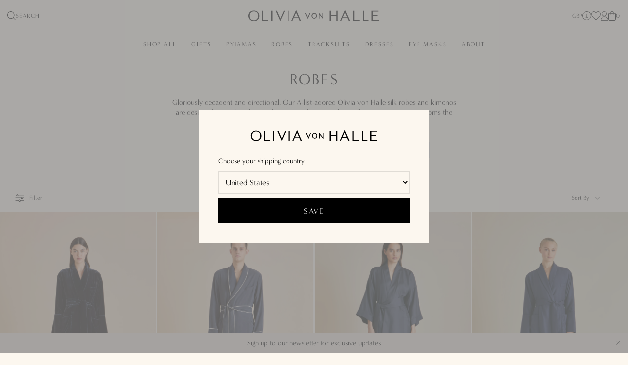

--- FILE ---
content_type: text/html; charset=utf-8
request_url: https://oliviavonhalle.com/collections/luxury-silk-robes-and-kimonos/colour-navy
body_size: 86237
content:















<!doctype html>
<html lang="en">
  <head>
    <script id="pandectes-rules">   /* PANDECTES-GDPR: DO NOT MODIFY AUTO GENERATED CODE OF THIS SCRIPT */      window.PandectesSettings = {"store":{"id":8015413295,"plan":"premium","theme":"olivia-von-halle-uk/master","primaryLocale":"en","adminMode":false},"tsPublished":1712243251,"declaration":{"showPurpose":false,"showProvider":false,"showDateGenerated":true},"language":{"languageMode":"Single","fallbackLanguage":"en","languageDetection":"browser","languagesSupported":[]},"texts":{"managed":{"headerText":{"en":"WE USE COOKIES"},"consentText":{"en":"<div class=\"cc-header\">WE USE COOKIES</div>\nOlivia von Halle use cookies including ‘functional cookies’ that are strictly necessary for the operation of this website, and other cookies, including third-party cookies, for statistical analysis, to analyse the performance of our advertising campaigns, and to offer you a more tailored experience. You can click on ‘Accept All’ on this banner to consent to the above mentioned uses, or click ‘Cookie Settings’ to configure your choices."},"dismissButtonText":{"en":"Ok"},"linkText":{"en":"Learn more"},"imprintText":{"en":"Imprint"},"preferencesButtonText":{"en":"Cookie Settings"},"allowButtonText":{"en":"Accept All"},"denyButtonText":{"en":"Decline"},"leaveSiteButtonText":{"en":"Leave this site"},"cookiePolicyText":{"en":"Cookie policy"},"preferencesPopupTitleText":{"en":"Manage consent preferences"},"preferencesPopupIntroText":{"en":"We use cookies to optimize website functionality, analyze the performance, and provide personalized experience to you. Some cookies are essential to make the website operate and function correctly. Those cookies cannot be disabled. In this window you can manage your preference of cookies."},"preferencesPopupCloseButtonText":{"en":"Close"},"preferencesPopupAcceptAllButtonText":{"en":"Accept all"},"preferencesPopupRejectAllButtonText":{"en":"Reject all"},"preferencesPopupSaveButtonText":{"en":"Save preferences"},"accessSectionTitleText":{"en":"Data portability"},"accessSectionParagraphText":{"en":"You have the right to request access to your data at any time."},"rectificationSectionTitleText":{"en":"Data Rectification"},"rectificationSectionParagraphText":{"en":"You have the right to request your data to be updated whenever you think it is appropriate."},"erasureSectionTitleText":{"en":"Right to be forgotten"},"erasureSectionParagraphText":{"en":"You have the right to ask all your data to be erased. After that, you will no longer be able to access your account."},"declIntroText":{"en":"We use cookies to optimize website functionality, analyze the performance, and provide personalized experience to you. Some cookies are essential to make the website operate and function correctly. Those cookies cannot be disabled. In this window you can manage your preference of cookies."}},"categories":{"strictlyNecessaryCookiesTitleText":{"en":"Strictly necessary cookies"},"functionalityCookiesTitleText":{"en":"Functional cookies"},"performanceCookiesTitleText":{"en":"Performance cookies"},"targetingCookiesTitleText":{"en":"Targeting cookies"},"unclassifiedCookiesTitleText":{"en":"Unclassified cookies"},"strictlyNecessaryCookiesDescriptionText":{"en":"These cookies are essential in order to enable you to move around the website and use its features, such as accessing secure areas of the website. The website cannot function properly without these cookies."},"functionalityCookiesDescriptionText":{"en":"These cookies enable the site to provide enhanced functionality and personalisation. They may be set by us or by third party providers whose services we have added to our pages. If you do not allow these cookies then some or all of these services may not function properly."},"performanceCookiesDescriptionText":{"en":"These cookies enable us to monitor and improve the performance of our website. For example, they allow us to count visits, identify traffic sources and see which parts of the site are most popular."},"targetingCookiesDescriptionText":{"en":"These cookies may be set through our site by our advertising partners. They may be used by those companies to build a profile of your interests and show you relevant adverts on other sites.    They do not store directly personal information, but are based on uniquely identifying your browser and internet device. If you do not allow these cookies, you will experience less targeted advertising."},"unclassifiedCookiesDescriptionText":{"en":"Unclassified cookies are cookies that we are in the process of classifying, together with the providers of individual cookies."}},"auto":{"declName":{"en":"Name"},"declPath":{"en":"Path"},"declType":{"en":"Type"},"declDomain":{"en":"Domain"},"declPurpose":{"en":"Purpose"},"declProvider":{"en":"Provider"},"declRetention":{"en":"Retention"},"declFirstParty":{"en":"First-party"},"declThirdParty":{"en":"Third-party"},"declSeconds":{"en":"seconds"},"declMinutes":{"en":"minutes"},"declHours":{"en":"hours"},"declDays":{"en":"days"},"declMonths":{"en":"months"},"declYears":{"en":"years"},"declSession":{"en":"Session"},"cookiesDetailsText":{"en":"Cookies details"},"preferencesPopupAlwaysAllowedText":{"en":"Always allowed"},"submitButton":{"en":"Submit"},"submittingButton":{"en":"Submitting..."},"cancelButton":{"en":"Cancel"},"guestsSupportInfoText":{"en":"Please login with your customer account to further proceed."},"guestsSupportEmailPlaceholder":{"en":"E-mail address"},"guestsSupportEmailValidationError":{"en":"Email is not valid"},"guestsSupportEmailSuccessTitle":{"en":"Thank you for your request"},"guestsSupportEmailFailureTitle":{"en":"A problem occurred"},"guestsSupportEmailSuccessMessage":{"en":"If you are registered as a customer of this store, you will soon receive an email with instructions on how to proceed."},"guestsSupportEmailFailureMessage":{"en":"Your request was not submitted. Please try again and if problem persists, contact store owner for assistance."},"confirmationSuccessTitle":{"en":"Your request is verified"},"confirmationFailureTitle":{"en":"A problem occurred"},"confirmationSuccessMessage":{"en":"We will soon get back to you as to your request."},"confirmationFailureMessage":{"en":"Your request was not verified. Please try again and if problem persists, contact store owner for assistance"},"consentSectionTitleText":{"en":"Your cookie consent"},"consentSectionNoConsentText":{"en":"You have not consented to the cookies policy of this website."},"consentSectionConsentedText":{"en":"You consented to the cookies policy of this website on"},"consentStatus":{"en":"Consent preference"},"consentDate":{"en":"Consent date"},"consentId":{"en":"Consent ID"},"consentSectionChangeConsentActionText":{"en":"Change consent preference"},"accessSectionGDPRRequestsActionText":{"en":"Data subject requests"},"accessSectionAccountInfoActionText":{"en":"Personal data"},"accessSectionOrdersRecordsActionText":{"en":"Orders"},"accessSectionDownloadReportActionText":{"en":"Request export"},"rectificationCommentPlaceholder":{"en":"Describe what you want to be updated"},"rectificationCommentValidationError":{"en":"Comment is required"},"rectificationSectionEditAccountActionText":{"en":"Request an update"},"erasureSectionRequestDeletionActionText":{"en":"Request personal data deletion"}}},"library":{"previewMode":false,"fadeInTimeout":0,"defaultBlocked":7,"showLink":true,"showImprintLink":false,"enabled":true,"cookie":{"name":"_pandectes_gdpr","expiryDays":365,"secure":true},"dismissOnScroll":false,"dismissOnWindowClick":false,"dismissOnTimeout":false,"palette":{"popup":{"background":"#FCF7EF","backgroundForCalculations":{"a":1,"b":239,"g":247,"r":252},"text":"#000000"},"button":{"background":"#000000","backgroundForCalculations":{"a":1,"b":0,"g":0,"r":0},"text":"#FFFFFF","textForCalculation":{"a":1,"b":255,"g":255,"r":255},"border":"transparent"}},"content":{"href":"https://oliviavonhalle.com/pages/terms-and-conditions","imprintHref":"/","close":"&#10005;","target":"","logo":""},"window":"<div role=\"dialog\" aria-live=\"polite\" aria-label=\"cookieconsent\" aria-describedby=\"cookieconsent:desc\" id=\"pandectes-banner\" class=\"cc-window-wrapper cc-bottom-wrapper\"><div class=\"pd-cookie-banner-window cc-window {{classes}}\"><!--googleoff: all-->{{children}}<!--googleon: all--></div></div>","compliance":{"custom":"<div class=\"cc-compliance cc-highlight\">{{preferences}}{{allow}}</div>"},"type":"custom","layouts":{"basic":"{{messagelink}}{{compliance}}"},"position":"bottom","theme":"block","revokable":false,"animateRevokable":false,"revokableReset":false,"revokableLogoUrl":"https://cdn.shopify.com/s/files/1/0080/1541/3295/t/228/assets/pandectes-reopen-logo.png?v=1697811306","revokablePlacement":"bottom-left","revokableMarginHorizontal":15,"revokableMarginVertical":15,"static":false,"autoAttach":true,"hasTransition":true,"blacklistPage":["pages/terms-and-conditions"]},"geolocation":{"brOnly":true,"caOnly":true,"euOnly":true},"dsr":{"guestsSupport":false,"accessSectionDownloadReportAuto":false},"banner":{"resetTs":1647427945,"extraCss":"        .cc-banner-logo {max-width: 90em!important;}    @media(min-width: 768px) {.cc-window.cc-floating{max-width: 90em!important;width: 90em!important;}}    .cc-message, .pd-cookie-banner-window .cc-header, .cc-logo {text-align: center}    .cc-window-wrapper{z-index: 2147483647;}    .cc-window{z-index: 2147483647;font-size: 16px!important;font-family: inherit;}    .pd-cookie-banner-window .cc-header{font-size: 16px!important;font-family: inherit;}    .pd-cp-ui{font-family: inherit; background-color: #FCF7EF;color:#000000;}    button.pd-cp-btn, a.pd-cp-btn{background-color:#000000;color:#FFFFFF!important;}    input + .pd-cp-preferences-slider{background-color: rgba(0, 0, 0, 0.3)}    .pd-cp-scrolling-section::-webkit-scrollbar{background-color: rgba(0, 0, 0, 0.3)}    input:checked + .pd-cp-preferences-slider{background-color: rgba(0, 0, 0, 1)}    .pd-cp-scrolling-section::-webkit-scrollbar-thumb {background-color: rgba(0, 0, 0, 1)}    .pd-cp-ui-close{color:#000000;}    .pd-cp-preferences-slider:before{background-color: #FCF7EF}    .pd-cp-title:before {border-color: #000000!important}    .pd-cp-preferences-slider{background-color:#000000}    .pd-cp-toggle{color:#000000!important}    @media(max-width:699px) {.pd-cp-ui-close-top svg {fill: #000000}}    .pd-cp-toggle:hover,.pd-cp-toggle:visited,.pd-cp-toggle:active{color:#000000!important}    .pd-cookie-banner-window {box-shadow: 0 0 18px rgb(0 0 0 / 20%);}  .cc-window-wrapper {    z-index: 2147483647;    position: fixed;    height: 100%;    width: 100%;    background: rgba(0,0,0,.5);}.cc-compliance {    display: flex;    width: 30%;    flex-shrink: 0;    flex-wrap: nowrap;    flex-direction: row;    flex-direction: column;}.cc-window-wrapper.cc-overlay-wrapper .cc-window {    display: block;}body.cc-scrolling-disabled, body {    height: 100%;    overflow: auto !important;}#gdpr-blocking-page-overlay {    opacity: 0.5 !important;}.cc-banner .cc-message {    line-height: 1.4;    font-size: 16px;    margin-right: 30px;}.cc-header {    margin-bottom: 15px;    padding-top: 0px !important;    font-size: 22px !important;}.cc-btn {    margin: auto;    font-weight: 400;    max-width: 100%;    margin-left: auto;    margin-right: auto;    text-transform: uppercase;    text-decoration: none;    letter-spacing: 2.4px;    padding: 6px;    font-size: 16px;    line-height: 1.58;    width: 100%;    border-width: 1px;}  .pd-cp-btn {    text-transform: uppercase;}  .cc-btn + .cc-btn {    margin-left: auto;    margin-right: auto;    margin-bottom: 10px;    order: 1;}.cc-btn.cc-settings {    order: 2;    border-color: #d0d0d0 !important;}@media only screen and (max-width: 1023px) {      .cc-window.cc-banner {        -webkit-box-align: unset;        -ms-flex-align: unset;        align-items: unset;        -webkit-box-orient: vertical;        -webkit-box-direction: normal;        -ms-flex-direction: column;        flex-direction: column;    }    .cc-compliance {        display: flex;        width: 100%;    }    .cc-window.cc-banner {        padding: 20px;    }    .cc-banner .cc-message {        margin-right: 0px;        margin-bottom: 15px;    }}","customJavascript":null,"showPoweredBy":false,"hybridStrict":false,"cookiesBlockedByDefault":"7","isActive":true,"implicitSavePreferences":false,"cookieIcon":false,"blockBots":false,"showCookiesDetails":true,"hasTransition":true,"blockingPage":false,"showOnlyLandingPage":false,"leaveSiteUrl":"https://www.google.com","linkRespectStoreLang":false},"cookies":{"0":[{"name":"GlobalE_CT_Data","domain":".oliviavonhalle.com","path":"/","provider":"Unknown","firstParty":true,"retention":"1 year(s)","expires":1,"unit":"declYears","purpose":{"en":""}},{"name":"GlobalE_Data","domain":".oliviavonhalle.com","path":"/","provider":"Unknown","firstParty":true,"retention":"1 year(s)","expires":1,"unit":"declYears","purpose":{"en":""}},{"name":"GlobalE_SupportThirdPartCookies","domain":".oliviavonhalle.com","path":"/","provider":"Unknown","firstParty":true,"retention":"Session","expires":1,"unit":"declDays","purpose":{"en":""}},{"name":"_shopify_country","domain":"oliviavonhalle.com","path":"/","provider":"Shopify","firstParty":true,"retention":"1 year(s)","expires":1,"unit":"declYears","purpose":{"en":"Used in connection with checkout."}},{"name":"Cookienewsolivia","domain":"oliviavonhalle.com","path":"/","provider":"Unknown","firstParty":true,"retention":"1 year(s)","expires":1,"unit":"declYears","purpose":{"en":""}},{"name":"GlobalE_Full_Redirect","domain":".oliviavonhalle.com","path":"/","provider":"Unknown","firstParty":true,"retention":"Session","expires":1,"unit":"declDays","purpose":{"en":""}},{"name":"shopify_pay_redirect","domain":"oliviavonhalle.com","path":"/","provider":"Shopify","firstParty":true,"retention":"1 year(s)","expires":1,"unit":"declYears","purpose":{"en":"The cookie is necessary for the secure checkout and payment function on the website. This function is provided by shopify.com."}},{"name":"cart_currency","domain":"oliviavonhalle.com","path":"/","provider":"Shopify","firstParty":true,"retention":"1 year(s)","expires":1,"unit":"declYears","purpose":{"en":"The cookie is necessary for the secure checkout and payment function on the website. This function is provided by shopify.com."}},{"name":"secure_customer_sig","domain":"oliviavonhalle.com","path":"/","provider":"Shopify","firstParty":true,"retention":"1 year(s)","expires":1,"unit":"declYears","purpose":{"en":"Used in connection with customer login."}},{"name":"cart_sig","domain":"oliviavonhalle.com","path":"/","provider":"Shopify","firstParty":true,"retention":"1 year(s)","expires":1,"unit":"declYears","purpose":{"en":"Shopify analytics."}},{"name":"_shopify_m","domain":".oliviavonhalle.com","path":"/","provider":"Shopify","firstParty":true,"retention":"1 year(s)","expires":1,"unit":"declYears","purpose":{"en":"Used for managing customer privacy settings."}},{"name":"_shopify_tm","domain":".oliviavonhalle.com","path":"/","provider":"Shopify","firstParty":true,"retention":"1 year(s)","expires":1,"unit":"declYears","purpose":{"en":"Used for managing customer privacy settings."}},{"name":"_shopify_tw","domain":".oliviavonhalle.com","path":"/","provider":"Shopify","firstParty":true,"retention":"1 year(s)","expires":1,"unit":"declYears","purpose":{"en":"Used for managing customer privacy settings."}},{"name":"_tracking_consent","domain":".oliviavonhalle.com","path":"/","provider":"Shopify","firstParty":true,"retention":"1 year(s)","expires":1,"unit":"declYears","purpose":{"en":"Tracking preferences."}},{"name":"_secure_session_id","domain":"oliviavonhalle.com","path":"/","provider":"Shopify","firstParty":true,"retention":"1 year(s)","expires":1,"unit":"declYears","purpose":{"en":"Used in connection with navigation through a storefront."}}],"1":[{"name":"wishlist_customer_id","domain":"oliviavonhalle.com","path":"/","provider":"Unknown","firstParty":true,"retention":"1 year(s)","expires":1,"unit":"declYears","purpose":{"en":""}},{"name":"bookmarkeditems","domain":"oliviavonhalle.com","path":"/","provider":"Unknown","firstParty":true,"retention":"1 year(s)","expires":1,"unit":"declYears","purpose":{"en":""}},{"name":"_ks_scriptVersion","domain":"oliviavonhalle.com","path":"/","provider":"Unknown","firstParty":true,"retention":"1 year(s)","expires":1,"unit":"declYears","purpose":{"en":""}},{"name":"wishlist_id","domain":"oliviavonhalle.com","path":"/","provider":"Unknown","firstParty":true,"retention":"1 year(s)","expires":1,"unit":"declYears","purpose":{"en":""}},{"name":"__insp_targlpu","domain":".oliviavonhalle.com","path":"/","provider":"Unknown","firstParty":true,"retention":"1 year(s)","expires":1,"unit":"declYears","purpose":{"en":""}},{"name":"_shopify_sa_t","domain":".oliviavonhalle.com","path":"/","provider":"Shopify","firstParty":true,"retention":"1 year(s)","expires":1,"unit":"declYears","purpose":{"en":"Shopify analytics relating to marketing & referrals."}},{"name":"__insp_slim","domain":".oliviavonhalle.com","path":"/","provider":"Unknown","firstParty":true,"retention":"1 year(s)","expires":1,"unit":"declYears","purpose":{"en":""}},{"name":"lsContextID","domain":"oliviavonhalle.com","path":"/","provider":"Unknown","firstParty":true,"retention":"Session","expires":1,"unit":"declDays","purpose":{"en":""}},{"name":"_landing_page","domain":".oliviavonhalle.com","path":"/","provider":"Shopify","firstParty":true,"retention":"1 year(s)","expires":1,"unit":"declYears","purpose":{"en":"Tracks landing pages."}},{"name":"__insp_norec_sess","domain":".oliviavonhalle.com","path":"/","provider":"Unknown","firstParty":true,"retention":"1 year(s)","expires":1,"unit":"declYears","purpose":{"en":""}},{"name":"localization","domain":"oliviavonhalle.com","path":"/","provider":"Unknown","firstParty":true,"retention":"1 year(s)","expires":1,"unit":"declYears","purpose":{"en":""}},{"name":"_shopify_y","domain":".oliviavonhalle.com","path":"/","provider":"Shopify","firstParty":true,"retention":"1 year(s)","expires":1,"unit":"declYears","purpose":{"en":"Shopify analytics."}},{"name":"_ks_scriptVersionChecked","domain":"oliviavonhalle.com","path":"/","provider":"Unknown","firstParty":true,"retention":"1 year(s)","expires":1,"unit":"declYears","purpose":{"en":""}},{"name":"_shopify_s","domain":".oliviavonhalle.com","path":"/","provider":"Shopify","firstParty":true,"retention":"1 year(s)","expires":1,"unit":"declYears","purpose":{"en":"Shopify analytics."}},{"name":"lsSema-","domain":"oliviavonhalle.com","path":"/","provider":"Unknown","firstParty":true,"retention":"Session","expires":1,"unit":"declDays","purpose":{"en":""}},{"name":"__insp_nv","domain":".oliviavonhalle.com","path":"/","provider":"Unknown","firstParty":true,"retention":"1 year(s)","expires":1,"unit":"declYears","purpose":{"en":""}},{"name":"_y","domain":".oliviavonhalle.com","path":"/","provider":"Shopify","firstParty":true,"retention":"1 year(s)","expires":1,"unit":"declYears","purpose":{"en":"Shopify analytics."}},{"name":"_orig_referrer","domain":".oliviavonhalle.com","path":"/","provider":"Shopify","firstParty":true,"retention":"1 year(s)","expires":1,"unit":"declYears","purpose":{"en":"Tracks landing pages."}},{"name":"__insp_targlpt","domain":".oliviavonhalle.com","path":"/","provider":"Unknown","firstParty":true,"retention":"1 year(s)","expires":1,"unit":"declYears","purpose":{"en":""}},{"name":"_shopify_sa_p","domain":".oliviavonhalle.com","path":"/","provider":"Shopify","firstParty":true,"retention":"1 year(s)","expires":1,"unit":"declYears","purpose":{"en":"Shopify analytics relating to marketing & referrals."}},{"name":"_shg_session_id","domain":"oliviavonhalle.com","path":"/","provider":"Shogun","firstParty":true,"retention":"1 year(s)","expires":1,"unit":"declYears","purpose":{"en":""}},{"name":"_s","domain":".oliviavonhalle.com","path":"/","provider":"Shopify","firstParty":true,"retention":"1 year(s)","expires":1,"unit":"declYears","purpose":{"en":"Shopify analytics."}},{"name":"__insp_wid","domain":".oliviavonhalle.com","path":"/","provider":"Unknown","firstParty":true,"retention":"1 year(s)","expires":1,"unit":"declYears","purpose":{"en":""}},{"name":"_shg_user_id","domain":"oliviavonhalle.com","path":"/","provider":"Shogun","firstParty":true,"retention":"1 year(s)","expires":1,"unit":"declYears","purpose":{"en":""}},{"name":"_pandectes_gdpr","domain":"oliviavonhalle.com","path":"/","provider":"Pandectes","firstParty":true,"retention":"1 year(s)","expires":1,"unit":"declYears","purpose":{"en":"Used for the functionality of the cookies consent banner."}},{"name":"_shopify_d","domain":".oliviavonhalle.com","path":"/","provider":"Shopify","firstParty":true,"retention":"Session","expires":1,"unit":"declDays","purpose":{"en":"Shopify analytics."}},{"name":"_shopify_evids","domain":".oliviavonhalle.com","path":"/","provider":"Shopify","firstParty":true,"retention":"Session","expires":1,"unit":"declDays","purpose":{"en":"Shopify analytics."}},{"name":"_shopify_evids","domain":"oliviavonhalle.com","path":"/","provider":"Shopify","firstParty":true,"retention":"Session","expires":1,"unit":"declDays","purpose":{"en":"Shopify analytics."}},{"name":"kiwi-sizing-token","domain":"oliviavonhalle.com","path":"/","provider":"Unknown","firstParty":true,"retention":"1 year(s)","expires":1,"unit":"declYears","purpose":{"en":""}}],"2":[{"name":"_gid","domain":".oliviavonhalle.com","path":"/","provider":"Google","firstParty":true,"retention":"1 year(s)","expires":1,"unit":"declYears","purpose":{"en":"Cookie is placed by Google Analytics to count and track pageviews."}},{"name":"_ga","domain":".oliviavonhalle.com","path":"/","provider":"Google","firstParty":true,"retention":"1 year(s)","expires":1,"unit":"declYears","purpose":{"en":"Cookie is set by Google Analytics with unknown functionality"}},{"name":"_gat","domain":".oliviavonhalle.com","path":"/","provider":"Google","firstParty":true,"retention":"1 year(s)","expires":1,"unit":"declYears","purpose":{"en":"Cookie is placed by Google Analytics to filter requests from bots."}}],"4":[{"name":"__kla_id","domain":"oliviavonhalle.com","path":"/","provider":"Klaviyo","firstParty":true,"retention":"1 year(s)","expires":1,"unit":"declYears","purpose":{"en":"Tracks when someone clicks through a Klaviyo email to your website."}},{"name":"_pin_unauth","domain":".oliviavonhalle.com","path":"/","provider":"Pinterest","firstParty":true,"retention":"1 year(s)","expires":1,"unit":"declYears","purpose":{"en":""}},{"name":"snize-recommendation","domain":"oliviavonhalle.com","path":"/","provider":"Unknown","firstParty":true,"retention":"Session","expires":1,"unit":"declDays","purpose":{"en":""}},{"name":"_fbp","domain":".oliviavonhalle.com","path":"/","provider":"Facebook","firstParty":true,"retention":"1 year(s)","expires":1,"unit":"declYears","purpose":{"en":"Cookie is placed by Facebook to track visits across websites."}}],"8":[]},"blocker":{"isActive":true,"googleConsentMode":{"id":"","analyticsId":"","isActive":true,"adStorageCategory":4,"analyticsStorageCategory":2,"personalizationStorageCategory":1,"functionalityStorageCategory":1,"customEvent":true,"securityStorageCategory":0,"redactData":true,"urlPassthrough":true},"facebookPixel":{"id":"1816684685290431","isActive":true,"ldu":false},"rakuten":{"isActive":false,"cmp":false,"ccpa":false},"defaultBlocked":7,"patterns":{"whiteList":["personalizer.io/storefront"],"blackList":{"1":["(google-analytics.com/analytics.js|googletagmanager.com/gtag/js\\?id=UA|googletagmanager.com/gtag/js\\?id=G)","https://static.hotjar.com/c/hotjar"],"2":[],"4":["connect.facebook.net/en_US","https://static.klaviyo.com/onsite/js/klaviyo.js","https://s.pinimg.com/ct/core.js","googletagmanager.com/gtag/js\\?id=AW","https://analytics.tiktok.com/i18n/pixel/sdk.js","(https://static.ads-twitter.com/uwt.js|https://static.ads-twitter.com/oct.js)","personalizer.io/v"],"8":[]},"iframesWhiteList":[],"iframesBlackList":{"1":[],"2":[],"4":[],"8":[]},"beaconsWhiteList":[],"beaconsBlackList":{"1":[],"2":[],"4":[],"8":[]}}}}      !function(){"use strict";window.PandectesRules=window.PandectesRules||{},window.PandectesRules.manualBlacklist={1:[],2:[],4:[]},window.PandectesRules.blacklistedIFrames={1:[],2:[],4:[]},window.PandectesRules.blacklistedCss={1:[],2:[],4:[]},window.PandectesRules.blacklistedBeacons={1:[],2:[],4:[]};var e="javascript/blocked",t="_pandectes_gdpr";function n(e){return new RegExp(e.replace(/[/\\.+?$()]/g,"\\$&").replace("*","(.*)"))}var a=function(e){try{return JSON.parse(e)}catch(e){return!1}},r=function(e){var t=arguments.length>1&&void 0!==arguments[1]?arguments[1]:"log",n=new URLSearchParams(window.location.search);n.get("log")&&console[t]("PandectesRules: ".concat(e))};function o(e){var t=document.createElement("script");t.async=!0,t.src=e,document.head.appendChild(t)}function i(e,t){var n=Object.keys(e);if(Object.getOwnPropertySymbols){var a=Object.getOwnPropertySymbols(e);t&&(a=a.filter((function(t){return Object.getOwnPropertyDescriptor(e,t).enumerable}))),n.push.apply(n,a)}return n}function s(e){for(var t=1;t<arguments.length;t++){var n=null!=arguments[t]?arguments[t]:{};t%2?i(Object(n),!0).forEach((function(t){l(e,t,n[t])})):Object.getOwnPropertyDescriptors?Object.defineProperties(e,Object.getOwnPropertyDescriptors(n)):i(Object(n)).forEach((function(t){Object.defineProperty(e,t,Object.getOwnPropertyDescriptor(n,t))}))}return e}function c(e){return c="function"==typeof Symbol&&"symbol"==typeof Symbol.iterator?function(e){return typeof e}:function(e){return e&&"function"==typeof Symbol&&e.constructor===Symbol&&e!==Symbol.prototype?"symbol":typeof e},c(e)}function l(e,t,n){return t in e?Object.defineProperty(e,t,{value:n,enumerable:!0,configurable:!0,writable:!0}):e[t]=n,e}function d(e,t){return function(e){if(Array.isArray(e))return e}(e)||function(e,t){var n=null==e?null:"undefined"!=typeof Symbol&&e[Symbol.iterator]||e["@@iterator"];if(null==n)return;var a,r,o=[],i=!0,s=!1;try{for(n=n.call(e);!(i=(a=n.next()).done)&&(o.push(a.value),!t||o.length!==t);i=!0);}catch(e){s=!0,r=e}finally{try{i||null==n.return||n.return()}finally{if(s)throw r}}return o}(e,t)||f(e,t)||function(){throw new TypeError("Invalid attempt to destructure non-iterable instance.\nIn order to be iterable, non-array objects must have a [Symbol.iterator]() method.")}()}function u(e){return function(e){if(Array.isArray(e))return p(e)}(e)||function(e){if("undefined"!=typeof Symbol&&null!=e[Symbol.iterator]||null!=e["@@iterator"])return Array.from(e)}(e)||f(e)||function(){throw new TypeError("Invalid attempt to spread non-iterable instance.\nIn order to be iterable, non-array objects must have a [Symbol.iterator]() method.")}()}function f(e,t){if(e){if("string"==typeof e)return p(e,t);var n=Object.prototype.toString.call(e).slice(8,-1);return"Object"===n&&e.constructor&&(n=e.constructor.name),"Map"===n||"Set"===n?Array.from(e):"Arguments"===n||/^(?:Ui|I)nt(?:8|16|32)(?:Clamped)?Array$/.test(n)?p(e,t):void 0}}function p(e,t){(null==t||t>e.length)&&(t=e.length);for(var n=0,a=new Array(t);n<t;n++)a[n]=e[n];return a}var g=window.PandectesRulesSettings||window.PandectesSettings,y=!(void 0===window.dataLayer||!Array.isArray(window.dataLayer)||!window.dataLayer.some((function(e){return"pandectes_full_scan"===e.event}))),h=function(){var e,n=arguments.length>0&&void 0!==arguments[0]?arguments[0]:t,r="; "+document.cookie,o=r.split("; "+n+"=");if(o.length<2)e={};else{var i=o.pop(),s=i.split(";");e=window.atob(s.shift())}var c=a(e);return!1!==c?c:e}(),v=g.banner.isActive,w=g.blocker,m=w.defaultBlocked,b=w.patterns,k=h&&null!==h.preferences&&void 0!==h.preferences?h.preferences:null,_=y?0:v?null===k?m:k:0,L={1:0==(1&_),2:0==(2&_),4:0==(4&_)},S=b.blackList,C=b.whiteList,P=b.iframesBlackList,A=b.iframesWhiteList,E=b.beaconsBlackList,O=b.beaconsWhiteList,B={blackList:[],whiteList:[],iframesBlackList:{1:[],2:[],4:[],8:[]},iframesWhiteList:[],beaconsBlackList:{1:[],2:[],4:[],8:[]},beaconsWhiteList:[]};[1,2,4].map((function(e){var t;L[e]||((t=B.blackList).push.apply(t,u(S[e].length?S[e].map(n):[])),B.iframesBlackList[e]=P[e].length?P[e].map(n):[],B.beaconsBlackList[e]=E[e].length?E[e].map(n):[])})),B.whiteList=C.length?C.map(n):[],B.iframesWhiteList=A.length?A.map(n):[],B.beaconsWhiteList=O.length?O.map(n):[];var j={scripts:[],iframes:{1:[],2:[],4:[]},beacons:{1:[],2:[],4:[]},css:{1:[],2:[],4:[]}},I=function(t,n){return t&&(!n||n!==e)&&(!B.blackList||B.blackList.some((function(e){return e.test(t)})))&&(!B.whiteList||B.whiteList.every((function(e){return!e.test(t)})))},R=function(e){var t=e.getAttribute("src");return B.blackList&&B.blackList.every((function(e){return!e.test(t)}))||B.whiteList&&B.whiteList.some((function(e){return e.test(t)}))},N=function(e,t){var n=B.iframesBlackList[t],a=B.iframesWhiteList;return e&&(!n||n.some((function(t){return t.test(e)})))&&(!a||a.every((function(t){return!t.test(e)})))},T=function(e,t){var n=B.beaconsBlackList[t],a=B.beaconsWhiteList;return e&&(!n||n.some((function(t){return t.test(e)})))&&(!a||a.every((function(t){return!t.test(e)})))},x=new MutationObserver((function(e){for(var t=0;t<e.length;t++)for(var n=e[t].addedNodes,a=0;a<n.length;a++){var r=n[a],o=r.dataset&&r.dataset.cookiecategory;if(1===r.nodeType&&"LINK"===r.tagName){var i=r.dataset&&r.dataset.href;if(i&&o)switch(o){case"functionality":case"C0001":j.css[1].push(i);break;case"performance":case"C0002":j.css[2].push(i);break;case"targeting":case"C0003":j.css[4].push(i)}}}})),D=new MutationObserver((function(t){for(var n=0;n<t.length;n++)for(var a=t[n].addedNodes,r=function(t){var n=a[t],r=n.src||n.dataset&&n.dataset.src,o=n.dataset&&n.dataset.cookiecategory;if(1===n.nodeType&&"IFRAME"===n.tagName){if(r){var i=!1;N(r,1)||"functionality"===o||"C0001"===o?(i=!0,j.iframes[1].push(r)):N(r,2)||"performance"===o||"C0002"===o?(i=!0,j.iframes[2].push(r)):(N(r,4)||"targeting"===o||"C0003"===o)&&(i=!0,j.iframes[4].push(r)),i&&(n.removeAttribute("src"),n.setAttribute("data-src",r))}}else if(1===n.nodeType&&"IMG"===n.tagName){if(r){var s=!1;T(r,1)?(s=!0,j.beacons[1].push(r)):T(r,2)?(s=!0,j.beacons[2].push(r)):T(r,4)&&(s=!0,j.beacons[4].push(r)),s&&(n.removeAttribute("src"),n.setAttribute("data-src",r))}}else if(1===n.nodeType&&"LINK"===n.tagName){var c=n.dataset&&n.dataset.href;if(c&&o)switch(o){case"functionality":case"C0001":j.css[1].push(c);break;case"performance":case"C0002":j.css[2].push(c);break;case"targeting":case"C0003":j.css[4].push(c)}}else if(1===n.nodeType&&"SCRIPT"===n.tagName){var l=n.type,d=!1;if(I(r,l))d=!0;else if(r&&o)switch(o){case"functionality":case"C0001":d=!0,window.PandectesRules.manualBlacklist[1].push(r);break;case"performance":case"C0002":d=!0,window.PandectesRules.manualBlacklist[2].push(r);break;case"targeting":case"C0003":d=!0,window.PandectesRules.manualBlacklist[4].push(r)}if(d){j.scripts.push([n,l]),n.type=e;n.addEventListener("beforescriptexecute",(function t(a){n.getAttribute("type")===e&&a.preventDefault(),n.removeEventListener("beforescriptexecute",t)})),n.parentElement&&n.parentElement.removeChild(n)}}},o=0;o<a.length;o++)r(o)})),M=document.createElement,z={src:Object.getOwnPropertyDescriptor(HTMLScriptElement.prototype,"src"),type:Object.getOwnPropertyDescriptor(HTMLScriptElement.prototype,"type")};window.PandectesRules.unblockCss=function(e){var t=j.css[e]||[];t.length&&r("Unblocking CSS for ".concat(e)),t.forEach((function(e){var t=document.querySelector('link[data-href^="'.concat(e,'"]'));t.removeAttribute("data-href"),t.href=e})),j.css[e]=[]},window.PandectesRules.unblockIFrames=function(e){var t=j.iframes[e]||[];t.length&&r("Unblocking IFrames for ".concat(e)),B.iframesBlackList[e]=[],t.forEach((function(e){var t=document.querySelector('iframe[data-src^="'.concat(e,'"]'));t.removeAttribute("data-src"),t.src=e})),j.iframes[e]=[]},window.PandectesRules.unblockBeacons=function(e){var t=j.beacons[e]||[];t.length&&r("Unblocking Beacons for ".concat(e)),B.beaconsBlackList[e]=[],t.forEach((function(e){var t=document.querySelector('img[data-src^="'.concat(e,'"]'));t.removeAttribute("data-src"),t.src=e})),j.beacons[e]=[]},window.PandectesRules.unblockInlineScripts=function(e){var t=1===e?"functionality":2===e?"performance":"targeting";document.querySelectorAll('script[type="javascript/blocked"][data-cookiecategory="'.concat(t,'"]')).forEach((function(e){var t=e.textContent;e.parentNode.removeChild(e);var n=document.createElement("script");n.type="text/javascript",n.textContent=t,document.body.appendChild(n)}))},window.PandectesRules.unblock=function(t){t.length<1?(B.blackList=[],B.whiteList=[],B.iframesBlackList=[],B.iframesWhiteList=[]):(B.blackList&&(B.blackList=B.blackList.filter((function(e){return t.every((function(t){return"string"==typeof t?!e.test(t):t instanceof RegExp?e.toString()!==t.toString():void 0}))}))),B.whiteList&&(B.whiteList=[].concat(u(B.whiteList),u(t.map((function(e){if("string"==typeof e){var t=".*"+n(e)+".*";if(B.whiteList.every((function(e){return e.toString()!==t.toString()})))return new RegExp(t)}else if(e instanceof RegExp&&B.whiteList.every((function(t){return t.toString()!==e.toString()})))return e;return null})).filter(Boolean)))));for(var a=document.querySelectorAll('script[type="'.concat(e,'"]')),o=0;o<a.length;o++){var i=a[o];R(i)&&(j.scripts.push([i,"application/javascript"]),i.parentElement.removeChild(i))}var s=0;u(j.scripts).forEach((function(e,t){var n=d(e,2),a=n[0],r=n[1];if(R(a)){for(var o=document.createElement("script"),i=0;i<a.attributes.length;i++){var c=a.attributes[i];"src"!==c.name&&"type"!==c.name&&o.setAttribute(c.name,a.attributes[i].value)}o.setAttribute("src",a.src),o.setAttribute("type",r||"application/javascript"),document.head.appendChild(o),j.scripts.splice(t-s,1),s++}})),0==B.blackList.length&&0===B.iframesBlackList[1].length&&0===B.iframesBlackList[2].length&&0===B.iframesBlackList[4].length&&0===B.beaconsBlackList[1].length&&0===B.beaconsBlackList[2].length&&0===B.beaconsBlackList[4].length&&(r("Disconnecting observers"),D.disconnect(),x.disconnect())};var W,F,U=g.store.adminMode,q=g.blocker,J=q.defaultBlocked;W=function(){!function(){var e=window.Shopify.trackingConsent;if(!1!==e.shouldShowBanner()||null!==k||7!==J)try{var t=U&&!(window.Shopify&&window.Shopify.AdminBarInjector),n={preferences:0==(1&_)||y||t,analytics:0==(2&_)||y||t,marketing:0==(4&_)||y||t};e.firstPartyMarketingAllowed()===n.marketing&&e.analyticsProcessingAllowed()===n.analytics&&e.preferencesProcessingAllowed()===n.preferences||(n.sale_of_data=n.marketing,e.setTrackingConsent(n,(function(e){e&&e.error?r("Shopify.customerPrivacy API - failed to setTrackingConsent"):r("setTrackingConsent(".concat(JSON.stringify(n),")"))})))}catch(e){r("Shopify.customerPrivacy API - exception")}}(),function(){var e=window.Shopify.trackingConsent,t=e.currentVisitorConsent();if(q.gpcIsActive&&"CCPA"===e.getRegulation()&&"no"===t.gpc&&"yes"!==t.sale_of_data){var n={sale_of_data:!1};e.setTrackingConsent(n,(function(e){e&&e.error?r("Shopify.customerPrivacy API - failed to setTrackingConsent({".concat(JSON.stringify(n),")")):r("setTrackingConsent(".concat(JSON.stringify(n),")"))}))}}()},F=null,window.Shopify&&window.Shopify.loadFeatures&&window.Shopify.trackingConsent?W():F=setInterval((function(){window.Shopify&&window.Shopify.loadFeatures&&(clearInterval(F),window.Shopify.loadFeatures([{name:"consent-tracking-api",version:"0.1"}],(function(e){e?r("Shopify.customerPrivacy API - failed to load"):(r("shouldShowBanner() -> ".concat(window.Shopify.trackingConsent.shouldShowBanner()," | saleOfDataRegion() -> ").concat(window.Shopify.trackingConsent.saleOfDataRegion())),W())})))}),10);var G=g.banner.isActive,H=g.blocker.googleConsentMode,$=H.isActive,K=H.customEvent,V=H.id,Y=void 0===V?"":V,Q=H.analyticsId,X=void 0===Q?"":Q,Z=H.adwordsId,ee=void 0===Z?"":Z,te=H.redactData,ne=H.urlPassthrough,ae=H.adStorageCategory,re=H.analyticsStorageCategory,oe=H.functionalityStorageCategory,ie=H.personalizationStorageCategory,se=H.securityStorageCategory,ce=H.dataLayerProperty,le=void 0===ce?"dataLayer":ce,de=H.waitForUpdate,ue=void 0===de?0:de,fe=H.useNativeChannel,pe=void 0!==fe&&fe;function ge(){window[le].push(arguments)}window[le]=window[le]||[];var ye,he,ve={hasInitialized:!1,useNativeChannel:!1,ads_data_redaction:!1,url_passthrough:!1,data_layer_property:"dataLayer",storage:{ad_storage:"granted",ad_user_data:"granted",ad_personalization:"granted",analytics_storage:"granted",functionality_storage:"granted",personalization_storage:"granted",security_storage:"granted"}};if(G&&$){var we=0==(_&ae)?"granted":"denied",me=0==(_&re)?"granted":"denied",be=0==(_&oe)?"granted":"denied",ke=0==(_&ie)?"granted":"denied",_e=0==(_&se)?"granted":"denied";ve.hasInitialized=!0,ve.useNativeChannel=pe,ve.ads_data_redaction="denied"===we&&te,ve.url_passthrough=ne,ve.storage.ad_storage=we,ve.storage.ad_user_data=we,ve.storage.ad_personalization=we,ve.storage.analytics_storage=me,ve.storage.functionality_storage=be,ve.storage.personalization_storage=ke,ve.storage.security_storage=_e,ue&&(ve.storage.wait_for_update="denied"===me||"denied"===we?ue:0),ve.data_layer_property=le||"dataLayer",ve.ads_data_redaction&&ge("set","ads_data_redaction",ve.ads_data_redaction),ve.url_passthrough&&ge("set","url_passthrough",ve.url_passthrough),ve.useNativeChannel&&(window[le].push=function(){for(var e=!1,t=arguments.length,n=new Array(t),a=0;a<t;a++)n[a]=arguments[a];if(n&&n[0]){var r=n[0][0],o=n[0][1],i=n[0][2],s=i&&"object"===c(i)&&4===Object.values(i).length&&i.ad_storage&&i.analytics_storage&&i.ad_user_data&&i.ad_personalization;if("consent"===r&&s)if("default"===o)i.functionality_storage=ve.storage.functionality_storage,i.personalization_storage=ve.storage.personalization_storage,i.security_storage="granted",ve.storage.wait_for_update&&(i.wait_for_update=ve.storage.wait_for_update),e=!0;else if("update"===o){try{var l=window.Shopify.customerPrivacy.preferencesProcessingAllowed()?"granted":"denied";i.functionality_storage=l,i.personalization_storage=l}catch(e){}i.security_storage="granted"}}var d=Array.prototype.push.apply(this,n);return e&&window.dispatchEvent(new CustomEvent("PandectesEvent_NativeApp")),d}),pe?window.addEventListener("PandectesEvent_NativeApp",Le):Le()}function Le(){!1===pe?(console.log("Pandectes: Google Consent Mode (av2)"),ge("consent","default",ve.storage)):console.log("Pandectes: Google Consent Mode (av2nc)"),(Y.length||X.length||ee.length)&&(window[ve.data_layer_property].push({"pandectes.start":(new Date).getTime(),event:"pandectes-rules.min.js"}),(X.length||ee.length)&&ge("js",new Date));var e="https://www.googletagmanager.com";if(Y.length){var t=Y.split(",");window[ve.data_layer_property].push({"gtm.start":(new Date).getTime(),event:"gtm.js"});for(var n=0;n<t.length;n++){var a="dataLayer"!==ve.data_layer_property?"&l=".concat(ve.data_layer_property):"";o("".concat(e,"/gtm.js?id=").concat(t[n].trim()).concat(a))}}if(X.length)for(var r=X.split(","),i=0;i<r.length;i++){var s=r[i].trim();s.length&&(o("".concat(e,"/gtag/js?id=").concat(s)),ge("config",s,{send_page_view:!1}))}if(ee.length)for(var c=ee.split(","),l=0;l<c.length;l++){var d=c[l].trim();d.length&&(o("".concat(e,"/gtag/js?id=").concat(d)),ge("config",d,{allow_enhanced_conversions:!0}))}pe&&window.removeEventListener("PandectesEvent_NativeApp",Le)}G&&K&&(he=7===(ye=_)?"deny":0===ye?"allow":"mixed",window[le].push({event:"Pandectes_Consent_Update",pandectes_status:he,pandectes_categories:{C0000:"allow",C0001:L[1]?"allow":"deny",C0002:L[2]?"allow":"deny",C0003:L[4]?"allow":"deny"}}));var Se=g.blocker,Ce=Se.klaviyoIsActive,Pe=Se.googleConsentMode.adStorageCategory;Ce&&window.addEventListener("PandectesEvent_OnConsent",(function(e){var t=e.detail.preferences;if(null!=t){var n=0==(t&Pe)?"granted":"denied";void 0!==window.klaviyo&&window.klaviyo.isIdentified()&&window.klaviyo.push(["identify",{ad_personalization:n,ad_user_data:n}])}})),g.banner.revokableTrigger&&window.addEventListener("PandectesEvent_OnInitialize",(function(){document.querySelectorAll('[href*="#reopenBanner"]').forEach((function(e){e.onclick=function(e){e.preventDefault(),window.Pandectes.fn.revokeConsent()}}))})),window.PandectesRules.gcm=ve;var Ae=g.banner.isActive,Ee=g.blocker.isActive;r("Prefs: ".concat(_," | Banner: ").concat(Ae?"on":"off"," | Blocker: ").concat(Ee?"on":"off"));var Oe=null===k&&/\/checkouts\//.test(window.location.pathname);0!==_&&!1===y&&Ee&&!Oe&&(r("Blocker will execute"),document.createElement=function(){for(var t=arguments.length,n=new Array(t),a=0;a<t;a++)n[a]=arguments[a];if("script"!==n[0].toLowerCase())return M.bind?M.bind(document).apply(void 0,n):M;var r=M.bind(document).apply(void 0,n);try{Object.defineProperties(r,{src:s(s({},z.src),{},{set:function(t){I(t,r.type)&&z.type.set.call(this,e),z.src.set.call(this,t)}}),type:s(s({},z.type),{},{get:function(){var t=z.type.get.call(this);return t===e||I(this.src,t)?null:t},set:function(t){var n=I(r.src,r.type)?e:t;z.type.set.call(this,n)}})}),r.setAttribute=function(t,n){if("type"===t){var a=I(r.src,r.type)?e:n;z.type.set.call(r,a)}else"src"===t?(I(n,r.type)&&z.type.set.call(r,e),z.src.set.call(r,n)):HTMLScriptElement.prototype.setAttribute.call(r,t,n)}}catch(e){console.warn("Yett: unable to prevent script execution for script src ",r.src,".\n",'A likely cause would be because you are using a third-party browser extension that monkey patches the "document.createElement" function.')}return r},D.observe(document.documentElement,{childList:!0,subtree:!0}),x.observe(document.documentElement,{childList:!0,subtree:!0}))}();
</script>





<script>
  window.BAO = window.BAO || {}
  window.routes = window.routes || {}

  window.theme = {
    isDevTheme: false,
  }

  window.routes = {
    root_url: '/',
    cart_add_url: '/cart/add',
    cart_change_url: '/cart/change',
    cart_update_url: '/cart/update',

    rootUrl: '/',
    cartAddUrl: '/cart/add',
    cartChangeUrl: '/cart/change',
    cartUpdateUrl: '/cart/update',
  };
</script>

<script src="//oliviavonhalle.com/cdn/shop/t/282/assets/bao-utils.js?v=169124936057234570401764256214" type="module"></script>
<script src="//oliviavonhalle.com/cdn/shop/t/282/assets/bao-listeners.js?v=156650220260622700531764256213" type="module"></script>
<script src="//oliviavonhalle.com/cdn/shop/t/282/assets/bao-custom-element.js?v=112280422800442489081764256212" type="module"></script>
<script src="//oliviavonhalle.com/cdn/shop/t/282/assets/bao-event-bus.js?v=113111822404506095991764256212" type="module"></script>
<script src="//oliviavonhalle.com/cdn/shop/t/282/assets/bao-events.js?v=39493232444597589961764256212" type="module"></script>
<script src="//oliviavonhalle.com/cdn/shop/t/282/assets/bao-media.js?v=179862309964453507041764256213" type="module"></script>
<script src="//oliviavonhalle.com/cdn/shop/t/282/assets/bao-cart.js?v=91544064506583419271764256211" type="module"></script>
<script src="//oliviavonhalle.com/cdn/shop/t/282/assets/lazy-load.js?v=85039653163699941781764256253" type="module"></script>
<script src="//oliviavonhalle.com/cdn/shop/t/282/assets/bao-section-rendering.js?v=34144504248324748031764256214" type="module"></script>
<script src="//oliviavonhalle.com/cdn/shop/t/282/assets/section-async.js?v=122176441064793886101764256286" type="module" defer></script>
<script src="//oliviavonhalle.com/cdn/shop/t/282/assets/vendor-keen-slider.js?v=5932637332059991381764256308" type="module"></script>
<script src="//oliviavonhalle.com/cdn/shop/t/282/assets/bao-carousel.js?v=2111525820864948741764256211" type="module"></script>
<script src="//oliviavonhalle.com/cdn/shop/t/282/assets/product-card-form.js?v=64394439727933628061764256269" type="module"></script>
<script src="//oliviavonhalle.com/cdn/shop/t/282/assets/product-form.js?v=73390606171126263911764256272" type="module"></script>
<script src="//oliviavonhalle.com/cdn/shop/t/282/assets/cart-count.js?v=168491263581719427281764256226" type="module"></script>
<script src="//oliviavonhalle.com/cdn/shop/t/282/assets/quantity-adjuster.js?v=38611693536390725021764256276" type="module"></script>
<script src="//oliviavonhalle.com/cdn/shop/t/282/assets/cart-item.js?v=28477751737195115751764256226" type="module"></script>

<script>
  window.addEventListener('resize', measureInnerHeight);
  measureInnerHeight();

  function measureInnerHeight() {
    document.documentElement.style.setProperty('--InnerHeight', `${window.innerHeight}px`);
  }
</script>
<link href="//oliviavonhalle.com/cdn/shop/t/282/assets/utilities.css?v=13279477023582049281764256305" rel="stylesheet" type="text/css" media="all" /><link href="//oliviavonhalle.com/cdn/shop/t/282/assets/buttons.css?v=41893997794740503791764256226" rel="stylesheet" type="text/css" media="all" /><link href="//oliviavonhalle.com/cdn/shop/t/282/assets/site-header.css?v=128498316476762219371764256293" rel="stylesheet" type="text/css" media="all" /><link href="//oliviavonhalle.com/cdn/shop/t/282/assets/section.css?v=88502983630167588941764256291" rel="stylesheet" type="text/css" media="all" /><link href="//oliviavonhalle.com/cdn/shop/t/282/assets/responsive-image.css?v=82068758143864221211764256278" rel="stylesheet" type="text/css" media="all" /><link href="//oliviavonhalle.com/cdn/shop/t/282/assets/product-card.css?v=184099518953275857011764256270" rel="stylesheet" type="text/css" media="all" /><link href="//oliviavonhalle.com/cdn/shop/t/282/assets/vendor-keen-slider.css?v=55941189099727273031764256308" rel="stylesheet" type="text/css" media="all" /><link href="//oliviavonhalle.com/cdn/shop/t/282/assets/drawer-drawer.css?v=17218565126405436681764256232" rel="stylesheet" type="text/css" media="all" /><link href="//oliviavonhalle.com/cdn/shop/t/282/assets/drawer-drawers.css?v=20142523321007341171764256233" rel="stylesheet" type="text/css" media="all" /><link href="//oliviavonhalle.com/cdn/shop/t/282/assets/push-cart-recommendations.css?v=105837276612876076171764256275" rel="stylesheet" type="text/css" media="all" /><!-- Global site tag (gtag.js) - Google Ads -->
    <script async src="https://www.googletagmanager.com/gtag/js?id=AW-961952878"></script>
    <script>
      window.dataLayer = window.dataLayer || [];
      function gtag() {
        dataLayer.push(arguments);
      }
      gtag('js', new Date());
      gtag('config', 'AW-961952878', {
        user_id: '',
      });
    </script><script>
      window.dataLayer = window.dataLayer || [];
      function gtag() {
        dataLayer.push(arguments);
      }
      gtag('js', new Date());
    </script><!-- Adform Tracking Code BEGIN -->
    <script type="text/javascript">
      window._adftrack = Array.isArray(window._adftrack)
        ? window._adftrack
        : window._adftrack
        ? [window._adftrack]
        : [];window._adftrack.push({ pm: 1948330 });(function () {
        var s = document.createElement('script');
        s.type = 'text/javascript';
        s.async = true;s.src = 'https://track.adform.net/serving/scripts/trackpoint/async/';var x = document.getElementsByTagName('script')[0];
        x.parentNode.insertBefore(s, x);
      })();
    </script><script src="https://www.dwin1.com/19038.js" type="text/javascript" defer="defer"></script><noscript>
      <p style="margin:0;padding:0;border:0;">
        <img src="https://track.adform.net/Serving/TrackPoint/?pm=1948330" width="1" height="1" alt="">
      </p>
    </noscript>
    <!-- Adform Tracking Code END -->
    <script src="https://player.vimeo.com/api/player.js" type="text/javascript" defer="defer"></script>

    <!-- Hotjar Tracking Code for https://oliviavonhalle.com/ -->
    <script>
      (function (h, o, t, j, a, r) {
        h.hj =
          h.hj ||
          function () {
            (h.hj.q = h.hj.q || []).push(arguments);
          };h._hjSettings = { hjid: 2394619, hjsv: 6 };a = o.getElementsByTagName('head')[0];
        r = o.createElement('script');
        r.async = 1;
        r.src = t + h._hjSettings.hjid + j + h._hjSettings.hjsv;
        a.appendChild(r);
      })(window, document, 'https://static.hotjar.com/c/hotjar-', '.js?sv=');
    </script>

    <!-- Adding the Google Tracking Manager --><!-- Google Tag Manager -->
<script>(function(w,d,s,l,i){w[l]=w[l]||[];w[l].push({'gtm.start':
new Date().getTime(),event:'gtm.js'});var f=d.getElementsByTagName(s)[0],
j=d.createElement(s),dl=l!='dataLayer'?'&l='+l:'';j.async=true;j.src=
'https://www.googletagmanager.com/gtm.js?id='+i+dl;f.parentNode.insertBefore(j,f);
})(window,document,'script','dataLayer','GTM-NPH4D2K');</script>
<!-- End Google Tag Manager --><script>
  window.KiwiSizing = window.KiwiSizing === undefined ? {} : window.KiwiSizing;
  KiwiSizing.shop = "oliviavonhalle-us.myshopify.com";KiwiSizing.strings = {
    next: "Next slide button",
    previous: "Previous slide button",
    image: "Clothing size chart"
  }
</script>
<meta charset="utf-8">

<title>
    Olivia von Halle | Luxury Silk Robes
</title>


    <meta name="description" content="Explore the luxurious collection of silk dressing gowns and kimonos by Olivia von Halle. Designed in London, Olivia von Halle luxury loungewear is luxurious, decadent, and directional. Free worldwide delivery and returns. Shop Now.">

<meta property="og:site_name" content="Olivia von Halle">
<meta property="og:url" content="https://oliviavonhalle.com/collections/luxury-silk-robes-and-kimonos/colour-navy">
<meta property="og:title" content="Robes">
<meta property="og:type" content="product.group">
<meta property="og:description" content="Explore the luxurious collection of silk dressing gowns and kimonos by Olivia von Halle. Designed in London, Olivia von Halle luxury loungewear is luxurious, decadent, and directional. Free worldwide delivery and returns. Shop Now.">

<meta name="twitter:site" content="@#!/OliviavonHalle"><meta name="twitter:card" content="summary_large_image">
<meta name="twitter:title" content="Robes">
<meta name="twitter:description" content="Explore the luxurious collection of silk dressing gowns and kimonos by Olivia von Halle. Designed in London, Olivia von Halle luxury loungewear is luxurious, decadent, and directional. Free worldwide delivery and returns. Shop Now.">

<link rel="canonical" href="https://oliviavonhalle.com/collections/luxury-silk-robes-and-kimonos/colour-navy" /><link rel="alternate" href="https://oliviavonhalle.com/collections/luxury-silk-robes-and-kimonos/colour-navy" hreflang="x-default">
  <link rel="alternate" href="https://oliviavonhalle.com/collections/luxury-silk-robes-and-kimonos/colour-navy" hreflang="en-GB">
  <link rel="alternate" href="https://oliviavonhalle.com/en-us/collections/luxury-silk-robes-and-kimonos/colour-navy" hreflang="en-US"><meta name="viewport" content="width=device-width, initial-scale=1, maximum-scale=1, user-scalable=0">

<meta name="google-site-verification" content="K45XnhABA-RQ2TSZqvLQqmlkU-wGsfkpQfXPAExYz7Y">
<meta name="google-site-verification" content="zO2PAELQX71A_FgXIqfFCiCRGNI0otaBv9UNSVkNxw4">
<meta name="google-site-verification" content="GXhQ9WcyCjc1MLoo1RtkyKB9HsOZ2DxFF8HuIdLK3Zs">


  <link rel="shortcut icon" href="//oliviavonhalle.com/cdn/shop/files/zebedee-favicon_pico.gif?v=1613708607" type="image/png">
  <link rel="apple-touch-icon-precomposed" href="//oliviavonhalle.com/cdn/shop/files/zebedee-favicon_57x57.gif?v=1613708607">
  <link rel="apple-touch-icon-precomposed" href="//oliviavonhalle.com/cdn/shop/files/zebedee-favicon_114x114.gif?v=1613708607">
  <link rel="apple-touch-icon-precomposed" href="//oliviavonhalle.com/cdn/shop/files/zebedee-favicon_72x72.gif?v=1613708607">
  <link rel="apple-touch-icon-precomposed" href="//oliviavonhalle.com/cdn/shop/files/zebedee-favicon_144x144.gif?v=1613708607">
  <link rel="apple-touch-icon-precomposed" href="//oliviavonhalle.com/cdn/shop/files/zebedee-favicon_60x60.gif?v=1613708607">
  <link rel="apple-touch-icon-precomposed" href="//oliviavonhalle.com/cdn/shop/files/zebedee-favicon_120x120.gif?v=1613708607">
  <link rel="apple-touch-icon-precomposed" href="//oliviavonhalle.com/cdn/shop/files/zebedee-favicon_76x76.gif?v=1613708607">
  <link rel="apple-touch-icon-precomposed" href="//oliviavonhalle.com/cdn/shop/files/zebedee-favicon_152x152.gif?v=1613708607">
  <link rel="icon" type="image/png" href="//oliviavonhalle.com/cdn/shop/files/zebedee-favicon_196x196.gif?v=1613708607">
  <link rel="icon" type="image/png" href="//oliviavonhalle.com/cdn/shop/files/zebedee-favicon_96x96.gif?v=1613708607">
  <link rel="icon" type="image/png" href="//oliviavonhalle.com/cdn/shop/files/zebedee-favicon_32x32.gif?v=1613708607">
  <link rel="icon" type="image/png" href="//oliviavonhalle.com/cdn/shop/files/zebedee-favicon_16x16.gif?v=1613708607">
  <link rel="icon" type="image/png" href="//oliviavonhalle.com/cdn/shop/files/zebedee-favicon_128x.gif?v=1613708607">
  <meta name="application-name" content="&nbsp;">
  <meta name="msapplication-TileColor" content="#FFFFFF">
  <meta name="msapplication-TileImage" content="//oliviavonhalle.com/cdn/shop/files/zebedee-favicon_144x144.gif?v=1613708607">
  <meta name="msapplication-square70x70logo" content="//oliviavonhalle.com/cdn/shop/files/zebedee-favicon_70x70.gif?v=1613708607">
  <meta name="msapplication-square150x150logo" content="//oliviavonhalle.com/cdn/shop/files/zebedee-favicon_150x150.gif?v=1613708607">
  <meta name="msapplication-wide310x150logo" content="//oliviavonhalle.com/cdn/shop/files/zebedee-favicon_310x150.gif?v=1613708607">
  <meta name="msapplication-square310x310logo" content="//oliviavonhalle.com/cdn/shop/files/zebedee-favicon_310x310.gif?v=1613708607">


<link
  rel="preload"
  href="https://use.fontawesome.com/releases/v6.4.2/css/all.css"
  as="style"
  onload="this.onload=null;this.rel='stylesheet'"
>
<noscript
  ><link
    rel="stylesheet"
    href="https://use.fontawesome.com/releases/v6.4.2/css/all.css"
    integrity="sha384-UHRtZLI+pbxtHCWp1t77Bi1L4ZtiqrqD80Kn4Z8NTSRyMA2Fd33n5dQ8lWUE00s/"
    crossorigin="anonymous"
></noscript>

<link
  rel="preload"
  href="https://use.typekit.net/evq5ijz.css"
  as="style"
  onload="this.onload=null;this.rel='stylesheet'"
>
<noscript><link rel="stylesheet" href="https://use.typekit.net/evq5ijz.css"></noscript>

<link rel="preload" href="//oliviavonhalle.com/cdn/shop/t/282/assets/style.min.css?v=162910036968524546821764256963" as="style" onload="this.onload=null;this.rel='stylesheet'">
	<noscript><link rel="stylesheet" href="//oliviavonhalle.com/cdn/shop/t/282/assets/style.min.css?v=162910036968524546821764256963"></noscript>
	<!-- <link href="//oliviavonhalle.com/cdn/shop/t/282/assets/style.min.css?v=162910036968524546821764256963" rel="stylesheet" type="text/css" media="all" /> -->

<!-- Begin Inspectlet Asynchronous Code -->
<script type="text/javascript">
  (function () {
    window.__insp = window.__insp || [];
    __insp.push(['wid', 1332737962]);
    var ldinsp = function () {
      if (typeof window.__inspld != 'undefined') return;
      window.__inspld = 1;
      var insp = document.createElement('script');
      insp.type = 'text/javascript';
      insp.async = true;
      insp.id = 'inspsync';
      insp.src =
        ('https:' == document.location.protocol ? 'https' : 'http') +
        '://cdn.inspectlet.com/inspectlet.js?wid=1332737962&r=' +
        Math.floor(new Date().getTime() / 3600000);
      var x = document.getElementsByTagName('script')[0];
      x.parentNode.insertBefore(insp, x);
    };
    setTimeout(ldinsp, 0);
  })();
</script>
<!-- End Inspectlet Asynchronous Code -->

  <script>window.performance && window.performance.mark && window.performance.mark('shopify.content_for_header.start');</script><meta name="google-site-verification" content="zO2PAELQX71A_FgXIqfFCiCRGNI0otaBv9UNSVkNxw4">
<meta name="google-site-verification" content="iZg_gzMtIBoIY3eXTJnA8yu5E3Yc327LIdOgQI2CCgw">
<meta name="facebook-domain-verification" content="4krb9brh3v44xizr0ewpe0edit6ne3">
<meta id="shopify-digital-wallet" name="shopify-digital-wallet" content="/27117486173/digital_wallets/dialog">
<meta name="shopify-checkout-api-token" content="5c9ac1feb6ef51ecc331c7e7e7c66e73">
<link rel="alternate" type="application/atom+xml" title="Feed" href="/collections/luxury-silk-robes-and-kimonos/colour-navy.atom" />
<link rel="alternate" hreflang="x-default" href="https://oliviavonhalle.com/collections/luxury-silk-robes-and-kimonos/colour-navy">
<link rel="alternate" hreflang="en-US" href="https://oliviavonhalle.com/en-us/collections/luxury-silk-robes-and-kimonos/colour-navy">
<link rel="alternate" type="application/json+oembed" href="https://oliviavonhalle.com/collections/luxury-silk-robes-and-kimonos/colour-navy.oembed">
<script async="async" src="/checkouts/internal/preloads.js?locale=en-GB"></script>
<link rel="preconnect" href="https://shop.app" crossorigin="anonymous">
<script async="async" src="https://shop.app/checkouts/internal/preloads.js?locale=en-GB&shop_id=27117486173" crossorigin="anonymous"></script>
<script id="apple-pay-shop-capabilities" type="application/json">{"shopId":27117486173,"countryCode":"GB","currencyCode":"GBP","merchantCapabilities":["supports3DS"],"merchantId":"gid:\/\/shopify\/Shop\/27117486173","merchantName":"Olivia von Halle","requiredBillingContactFields":["postalAddress","email","phone"],"requiredShippingContactFields":["postalAddress","email","phone"],"shippingType":"shipping","supportedNetworks":["visa","maestro","masterCard","amex","discover","elo"],"total":{"type":"pending","label":"Olivia von Halle","amount":"1.00"},"shopifyPaymentsEnabled":true,"supportsSubscriptions":true}</script>
<script id="shopify-features" type="application/json">{"accessToken":"5c9ac1feb6ef51ecc331c7e7e7c66e73","betas":["rich-media-storefront-analytics"],"domain":"oliviavonhalle.com","predictiveSearch":true,"shopId":27117486173,"locale":"en"}</script>
<script>var Shopify = Shopify || {};
Shopify.shop = "oliviavonhalle-us.myshopify.com";
Shopify.locale = "en";
Shopify.currency = {"active":"GBP","rate":"1.0"};
Shopify.country = "GB";
Shopify.theme = {"name":"Olivia von Halle by BAO (Live)","id":146081349725,"schema_name":"OVH","schema_version":"1.0.0","theme_store_id":null,"role":"main"};
Shopify.theme.handle = "null";
Shopify.theme.style = {"id":null,"handle":null};
Shopify.cdnHost = "oliviavonhalle.com/cdn";
Shopify.routes = Shopify.routes || {};
Shopify.routes.root = "/";</script>
<script type="module">!function(o){(o.Shopify=o.Shopify||{}).modules=!0}(window);</script>
<script>!function(o){function n(){var o=[];function n(){o.push(Array.prototype.slice.apply(arguments))}return n.q=o,n}var t=o.Shopify=o.Shopify||{};t.loadFeatures=n(),t.autoloadFeatures=n()}(window);</script>
<script>
  window.ShopifyPay = window.ShopifyPay || {};
  window.ShopifyPay.apiHost = "shop.app\/pay";
  window.ShopifyPay.redirectState = null;
</script>
<script id="shop-js-analytics" type="application/json">{"pageType":"collection"}</script>
<script defer="defer" async type="module" src="//oliviavonhalle.com/cdn/shopifycloud/shop-js/modules/v2/client.init-shop-cart-sync_D0dqhulL.en.esm.js"></script>
<script defer="defer" async type="module" src="//oliviavonhalle.com/cdn/shopifycloud/shop-js/modules/v2/chunk.common_CpVO7qML.esm.js"></script>
<script type="module">
  await import("//oliviavonhalle.com/cdn/shopifycloud/shop-js/modules/v2/client.init-shop-cart-sync_D0dqhulL.en.esm.js");
await import("//oliviavonhalle.com/cdn/shopifycloud/shop-js/modules/v2/chunk.common_CpVO7qML.esm.js");

  window.Shopify.SignInWithShop?.initShopCartSync?.({"fedCMEnabled":true,"windoidEnabled":true});

</script>
<script>
  window.Shopify = window.Shopify || {};
  if (!window.Shopify.featureAssets) window.Shopify.featureAssets = {};
  window.Shopify.featureAssets['shop-js'] = {"shop-cart-sync":["modules/v2/client.shop-cart-sync_D9bwt38V.en.esm.js","modules/v2/chunk.common_CpVO7qML.esm.js"],"init-fed-cm":["modules/v2/client.init-fed-cm_BJ8NPuHe.en.esm.js","modules/v2/chunk.common_CpVO7qML.esm.js"],"init-shop-email-lookup-coordinator":["modules/v2/client.init-shop-email-lookup-coordinator_pVrP2-kG.en.esm.js","modules/v2/chunk.common_CpVO7qML.esm.js"],"shop-cash-offers":["modules/v2/client.shop-cash-offers_CNh7FWN-.en.esm.js","modules/v2/chunk.common_CpVO7qML.esm.js","modules/v2/chunk.modal_DKF6x0Jh.esm.js"],"init-shop-cart-sync":["modules/v2/client.init-shop-cart-sync_D0dqhulL.en.esm.js","modules/v2/chunk.common_CpVO7qML.esm.js"],"init-windoid":["modules/v2/client.init-windoid_DaoAelzT.en.esm.js","modules/v2/chunk.common_CpVO7qML.esm.js"],"shop-toast-manager":["modules/v2/client.shop-toast-manager_1DND8Tac.en.esm.js","modules/v2/chunk.common_CpVO7qML.esm.js"],"pay-button":["modules/v2/client.pay-button_CFeQi1r6.en.esm.js","modules/v2/chunk.common_CpVO7qML.esm.js"],"shop-button":["modules/v2/client.shop-button_Ca94MDdQ.en.esm.js","modules/v2/chunk.common_CpVO7qML.esm.js"],"shop-login-button":["modules/v2/client.shop-login-button_DPYNfp1Z.en.esm.js","modules/v2/chunk.common_CpVO7qML.esm.js","modules/v2/chunk.modal_DKF6x0Jh.esm.js"],"avatar":["modules/v2/client.avatar_BTnouDA3.en.esm.js"],"shop-follow-button":["modules/v2/client.shop-follow-button_BMKh4nJE.en.esm.js","modules/v2/chunk.common_CpVO7qML.esm.js","modules/v2/chunk.modal_DKF6x0Jh.esm.js"],"init-customer-accounts-sign-up":["modules/v2/client.init-customer-accounts-sign-up_CJXi5kRN.en.esm.js","modules/v2/client.shop-login-button_DPYNfp1Z.en.esm.js","modules/v2/chunk.common_CpVO7qML.esm.js","modules/v2/chunk.modal_DKF6x0Jh.esm.js"],"init-shop-for-new-customer-accounts":["modules/v2/client.init-shop-for-new-customer-accounts_BoBxkgWu.en.esm.js","modules/v2/client.shop-login-button_DPYNfp1Z.en.esm.js","modules/v2/chunk.common_CpVO7qML.esm.js","modules/v2/chunk.modal_DKF6x0Jh.esm.js"],"init-customer-accounts":["modules/v2/client.init-customer-accounts_DCuDTzpR.en.esm.js","modules/v2/client.shop-login-button_DPYNfp1Z.en.esm.js","modules/v2/chunk.common_CpVO7qML.esm.js","modules/v2/chunk.modal_DKF6x0Jh.esm.js"],"checkout-modal":["modules/v2/client.checkout-modal_U_3e4VxF.en.esm.js","modules/v2/chunk.common_CpVO7qML.esm.js","modules/v2/chunk.modal_DKF6x0Jh.esm.js"],"lead-capture":["modules/v2/client.lead-capture_DEgn0Z8u.en.esm.js","modules/v2/chunk.common_CpVO7qML.esm.js","modules/v2/chunk.modal_DKF6x0Jh.esm.js"],"shop-login":["modules/v2/client.shop-login_CoM5QKZ_.en.esm.js","modules/v2/chunk.common_CpVO7qML.esm.js","modules/v2/chunk.modal_DKF6x0Jh.esm.js"],"payment-terms":["modules/v2/client.payment-terms_BmrqWn8r.en.esm.js","modules/v2/chunk.common_CpVO7qML.esm.js","modules/v2/chunk.modal_DKF6x0Jh.esm.js"]};
</script>
<script>(function() {
  var isLoaded = false;
  function asyncLoad() {
    if (isLoaded) return;
    isLoaded = true;
    var urls = ["https:\/\/app.kiwisizing.com\/web\/js\/dist\/kiwiSizing\/plugin\/SizingPlugin.prod.js?v=328\u0026shop=oliviavonhalle-us.myshopify.com","https:\/\/call.chatra.io\/shopify?chatraId=GstvSZnXiWqizjC2L\u0026shop=oliviavonhalle-us.myshopify.com","https:\/\/dropahint.love\/js\/script.js?shop=oliviavonhalle-us.myshopify.com","https:\/\/str.rise-ai.com\/?shop=oliviavonhalle-us.myshopify.com","https:\/\/strn.rise-ai.com\/?shop=oliviavonhalle-us.myshopify.com","https:\/\/crossborder-integration.global-e.com\/resources\/js\/app?shop=oliviavonhalle-us.myshopify.com","\/\/cdn.shopify.com\/proxy\/9c09277037529c2c00c853976598da7ab759df2bb0fbf59e6b75689963ee13a0\/web.global-e.com\/merchant\/storefrontattributes?merchantid=1407\u0026shop=oliviavonhalle-us.myshopify.com\u0026sp-cache-control=cHVibGljLCBtYXgtYWdlPTkwMA","https:\/\/na.shgcdn3.com\/pixel-collector.js?shop=oliviavonhalle-us.myshopify.com"];
    for (var i = 0; i < urls.length; i++) {
      var s = document.createElement('script');
      s.type = 'text/javascript';
      s.async = true;
      s.src = urls[i];
      var x = document.getElementsByTagName('script')[0];
      x.parentNode.insertBefore(s, x);
    }
  };
  if(window.attachEvent) {
    window.attachEvent('onload', asyncLoad);
  } else {
    window.addEventListener('load', asyncLoad, false);
  }
})();</script>
<script id="__st">var __st={"a":27117486173,"offset":0,"reqid":"cdcc70c6-e23d-4b6e-bdea-eee811c2ac0f-1764264118","pageurl":"oliviavonhalle.com\/collections\/luxury-silk-robes-and-kimonos\/colour-navy","u":"a3f529449829","p":"collection","rtyp":"collection","rid":138783260765};</script>
<script>window.ShopifyPaypalV4VisibilityTracking = true;</script>
<script id="captcha-bootstrap">!function(){'use strict';const t='contact',e='account',n='new_comment',o=[[t,t],['blogs',n],['comments',n],[t,'customer']],c=[[e,'customer_login'],[e,'guest_login'],[e,'recover_customer_password'],[e,'create_customer']],r=t=>t.map((([t,e])=>`form[action*='/${t}']:not([data-nocaptcha='true']) input[name='form_type'][value='${e}']`)).join(','),a=t=>()=>t?[...document.querySelectorAll(t)].map((t=>t.form)):[];function s(){const t=[...o],e=r(t);return a(e)}const i='password',u='form_key',d=['recaptcha-v3-token','g-recaptcha-response','h-captcha-response',i],f=()=>{try{return window.sessionStorage}catch{return}},m='__shopify_v',_=t=>t.elements[u];function p(t,e,n=!1){try{const o=window.sessionStorage,c=JSON.parse(o.getItem(e)),{data:r}=function(t){const{data:e,action:n}=t;return t[m]||n?{data:e,action:n}:{data:t,action:n}}(c);for(const[e,n]of Object.entries(r))t.elements[e]&&(t.elements[e].value=n);n&&o.removeItem(e)}catch(o){console.error('form repopulation failed',{error:o})}}const l='form_type',E='cptcha';function T(t){t.dataset[E]=!0}const w=window,h=w.document,L='Shopify',v='ce_forms',y='captcha';let A=!1;((t,e)=>{const n=(g='f06e6c50-85a8-45c8-87d0-21a2b65856fe',I='https://cdn.shopify.com/shopifycloud/storefront-forms-hcaptcha/ce_storefront_forms_captcha_hcaptcha.v1.5.2.iife.js',D={infoText:'Protected by hCaptcha',privacyText:'Privacy',termsText:'Terms'},(t,e,n)=>{const o=w[L][v],c=o.bindForm;if(c)return c(t,g,e,D).then(n);var r;o.q.push([[t,g,e,D],n]),r=I,A||(h.body.append(Object.assign(h.createElement('script'),{id:'captcha-provider',async:!0,src:r})),A=!0)});var g,I,D;w[L]=w[L]||{},w[L][v]=w[L][v]||{},w[L][v].q=[],w[L][y]=w[L][y]||{},w[L][y].protect=function(t,e){n(t,void 0,e),T(t)},Object.freeze(w[L][y]),function(t,e,n,w,h,L){const[v,y,A,g]=function(t,e,n){const i=e?o:[],u=t?c:[],d=[...i,...u],f=r(d),m=r(i),_=r(d.filter((([t,e])=>n.includes(e))));return[a(f),a(m),a(_),s()]}(w,h,L),I=t=>{const e=t.target;return e instanceof HTMLFormElement?e:e&&e.form},D=t=>v().includes(t);t.addEventListener('submit',(t=>{const e=I(t);if(!e)return;const n=D(e)&&!e.dataset.hcaptchaBound&&!e.dataset.recaptchaBound,o=_(e),c=g().includes(e)&&(!o||!o.value);(n||c)&&t.preventDefault(),c&&!n&&(function(t){try{if(!f())return;!function(t){const e=f();if(!e)return;const n=_(t);if(!n)return;const o=n.value;o&&e.removeItem(o)}(t);const e=Array.from(Array(32),(()=>Math.random().toString(36)[2])).join('');!function(t,e){_(t)||t.append(Object.assign(document.createElement('input'),{type:'hidden',name:u})),t.elements[u].value=e}(t,e),function(t,e){const n=f();if(!n)return;const o=[...t.querySelectorAll(`input[type='${i}']`)].map((({name:t})=>t)),c=[...d,...o],r={};for(const[a,s]of new FormData(t).entries())c.includes(a)||(r[a]=s);n.setItem(e,JSON.stringify({[m]:1,action:t.action,data:r}))}(t,e)}catch(e){console.error('failed to persist form',e)}}(e),e.submit())}));const S=(t,e)=>{t&&!t.dataset[E]&&(n(t,e.some((e=>e===t))),T(t))};for(const o of['focusin','change'])t.addEventListener(o,(t=>{const e=I(t);D(e)&&S(e,y())}));const B=e.get('form_key'),M=e.get(l),P=B&&M;t.addEventListener('DOMContentLoaded',(()=>{const t=y();if(P)for(const e of t)e.elements[l].value===M&&p(e,B);[...new Set([...A(),...v().filter((t=>'true'===t.dataset.shopifyCaptcha))])].forEach((e=>S(e,t)))}))}(h,new URLSearchParams(w.location.search),n,t,e,['guest_login'])})(!0,!0)}();</script>
<script integrity="sha256-52AcMU7V7pcBOXWImdc/TAGTFKeNjmkeM1Pvks/DTgc=" data-source-attribution="shopify.loadfeatures" defer="defer" src="//oliviavonhalle.com/cdn/shopifycloud/storefront/assets/storefront/load_feature-81c60534.js" crossorigin="anonymous"></script>
<script crossorigin="anonymous" defer="defer" src="//oliviavonhalle.com/cdn/shopifycloud/storefront/assets/shopify_pay/storefront-65b4c6d7.js?v=20250812"></script>
<script data-source-attribution="shopify.dynamic_checkout.dynamic.init">var Shopify=Shopify||{};Shopify.PaymentButton=Shopify.PaymentButton||{isStorefrontPortableWallets:!0,init:function(){window.Shopify.PaymentButton.init=function(){};var t=document.createElement("script");t.src="https://oliviavonhalle.com/cdn/shopifycloud/portable-wallets/latest/portable-wallets.en.js",t.type="module",document.head.appendChild(t)}};
</script>
<script data-source-attribution="shopify.dynamic_checkout.buyer_consent">
  function portableWalletsHideBuyerConsent(e){var t=document.getElementById("shopify-buyer-consent"),n=document.getElementById("shopify-subscription-policy-button");t&&n&&(t.classList.add("hidden"),t.setAttribute("aria-hidden","true"),n.removeEventListener("click",e))}function portableWalletsShowBuyerConsent(e){var t=document.getElementById("shopify-buyer-consent"),n=document.getElementById("shopify-subscription-policy-button");t&&n&&(t.classList.remove("hidden"),t.removeAttribute("aria-hidden"),n.addEventListener("click",e))}window.Shopify?.PaymentButton&&(window.Shopify.PaymentButton.hideBuyerConsent=portableWalletsHideBuyerConsent,window.Shopify.PaymentButton.showBuyerConsent=portableWalletsShowBuyerConsent);
</script>
<script data-source-attribution="shopify.dynamic_checkout.cart.bootstrap">document.addEventListener("DOMContentLoaded",(function(){function t(){return document.querySelector("shopify-accelerated-checkout-cart, shopify-accelerated-checkout")}if(t())Shopify.PaymentButton.init();else{new MutationObserver((function(e,n){t()&&(Shopify.PaymentButton.init(),n.disconnect())})).observe(document.body,{childList:!0,subtree:!0})}}));
</script>
<link id="shopify-accelerated-checkout-styles" rel="stylesheet" media="screen" href="https://oliviavonhalle.com/cdn/shopifycloud/portable-wallets/latest/accelerated-checkout-backwards-compat.css" crossorigin="anonymous">
<style id="shopify-accelerated-checkout-cart">
        #shopify-buyer-consent {
  margin-top: 1em;
  display: inline-block;
  width: 100%;
}

#shopify-buyer-consent.hidden {
  display: none;
}

#shopify-subscription-policy-button {
  background: none;
  border: none;
  padding: 0;
  text-decoration: underline;
  font-size: inherit;
  cursor: pointer;
}

#shopify-subscription-policy-button::before {
  box-shadow: none;
}

      </style>

<script>window.performance && window.performance.mark && window.performance.mark('shopify.content_for_header.end');</script>
  





  <script type="text/javascript">
    
      window.__shgMoneyFormat = window.__shgMoneyFormat || {"AED":{"currency":"AED","currency_symbol":"د.إ","currency_symbol_location":"left","decimal_places":2,"decimal_separator":".","thousands_separator":","},"ALL":{"currency":"ALL","currency_symbol":"L","currency_symbol_location":"left","decimal_places":2,"decimal_separator":".","thousands_separator":","},"AMD":{"currency":"AMD","currency_symbol":"դր.","currency_symbol_location":"left","decimal_places":2,"decimal_separator":".","thousands_separator":","},"ARS":{"currency":"ARS","currency_symbol":"$","currency_symbol_location":"left","decimal_places":2,"decimal_separator":".","thousands_separator":","},"AUD":{"currency":"AUD","currency_symbol":"$","currency_symbol_location":"left","decimal_places":2,"decimal_separator":".","thousands_separator":","},"AWG":{"currency":"AWG","currency_symbol":"ƒ","currency_symbol_location":"left","decimal_places":2,"decimal_separator":".","thousands_separator":","},"AZN":{"currency":"AZN","currency_symbol":"₼","currency_symbol_location":"left","decimal_places":2,"decimal_separator":".","thousands_separator":","},"BAM":{"currency":"BAM","currency_symbol":"КМ","currency_symbol_location":"left","decimal_places":2,"decimal_separator":".","thousands_separator":","},"BBD":{"currency":"BBD","currency_symbol":"$","currency_symbol_location":"left","decimal_places":2,"decimal_separator":".","thousands_separator":","},"BDT":{"currency":"BDT","currency_symbol":"৳","currency_symbol_location":"left","decimal_places":2,"decimal_separator":".","thousands_separator":","},"BGN":{"currency":"BGN","currency_symbol":"лв.","currency_symbol_location":"left","decimal_places":2,"decimal_separator":".","thousands_separator":","},"BND":{"currency":"BND","currency_symbol":"$","currency_symbol_location":"left","decimal_places":2,"decimal_separator":".","thousands_separator":","},"BOB":{"currency":"BOB","currency_symbol":"Bs.","currency_symbol_location":"left","decimal_places":2,"decimal_separator":".","thousands_separator":","},"BRL":{"currency":"BRL","currency_symbol":"R$","currency_symbol_location":"left","decimal_places":2,"decimal_separator":".","thousands_separator":","},"BSD":{"currency":"BSD","currency_symbol":"$","currency_symbol_location":"left","decimal_places":2,"decimal_separator":".","thousands_separator":","},"BWP":{"currency":"BWP","currency_symbol":"P","currency_symbol_location":"left","decimal_places":2,"decimal_separator":".","thousands_separator":","},"BZD":{"currency":"BZD","currency_symbol":"$","currency_symbol_location":"left","decimal_places":2,"decimal_separator":".","thousands_separator":","},"CAD":{"currency":"CAD","currency_symbol":"$","currency_symbol_location":"left","decimal_places":2,"decimal_separator":".","thousands_separator":","},"CHF":{"currency":"CHF","currency_symbol":"CHF","currency_symbol_location":"left","decimal_places":2,"decimal_separator":".","thousands_separator":","},"CLP":{"currency":"CLP","currency_symbol":"$","currency_symbol_location":"left","decimal_places":2,"decimal_separator":".","thousands_separator":","},"CNY":{"currency":"CNY","currency_symbol":"¥","currency_symbol_location":"left","decimal_places":2,"decimal_separator":".","thousands_separator":","},"COP":{"currency":"COP","currency_symbol":"$","currency_symbol_location":"left","decimal_places":2,"decimal_separator":".","thousands_separator":","},"CRC":{"currency":"CRC","currency_symbol":"₡","currency_symbol_location":"left","decimal_places":2,"decimal_separator":".","thousands_separator":","},"CVE":{"currency":"CVE","currency_symbol":"$","currency_symbol_location":"left","decimal_places":2,"decimal_separator":".","thousands_separator":","},"CZK":{"currency":"CZK","currency_symbol":"Kč","currency_symbol_location":"left","decimal_places":2,"decimal_separator":".","thousands_separator":","},"DJF":{"currency":"DJF","currency_symbol":"Fdj","currency_symbol_location":"left","decimal_places":2,"decimal_separator":".","thousands_separator":","},"DKK":{"currency":"DKK","currency_symbol":"kr.","currency_symbol_location":"left","decimal_places":2,"decimal_separator":".","thousands_separator":","},"DOP":{"currency":"DOP","currency_symbol":"$","currency_symbol_location":"left","decimal_places":2,"decimal_separator":".","thousands_separator":","},"DZD":{"currency":"DZD","currency_symbol":"د.ج","currency_symbol_location":"left","decimal_places":2,"decimal_separator":".","thousands_separator":","},"EGP":{"currency":"EGP","currency_symbol":"ج.م","currency_symbol_location":"left","decimal_places":2,"decimal_separator":".","thousands_separator":","},"ETB":{"currency":"ETB","currency_symbol":"Br","currency_symbol_location":"left","decimal_places":2,"decimal_separator":".","thousands_separator":","},"EUR":{"currency":"EUR","currency_symbol":"€","currency_symbol_location":"left","decimal_places":2,"decimal_separator":".","thousands_separator":","},"FJD":{"currency":"FJD","currency_symbol":"$","currency_symbol_location":"left","decimal_places":2,"decimal_separator":".","thousands_separator":","},"FKP":{"currency":"FKP","currency_symbol":"£","currency_symbol_location":"left","decimal_places":2,"decimal_separator":".","thousands_separator":","},"GBP":{"currency":"GBP","currency_symbol":"£","currency_symbol_location":"left","decimal_places":2,"decimal_separator":".","thousands_separator":","},"GEL":{"currency":"GEL","currency_symbol":"₾","currency_symbol_location":"left","decimal_places":2,"decimal_separator":".","thousands_separator":","},"GNF":{"currency":"GNF","currency_symbol":"Fr","currency_symbol_location":"left","decimal_places":2,"decimal_separator":".","thousands_separator":","},"GTQ":{"currency":"GTQ","currency_symbol":"Q","currency_symbol_location":"left","decimal_places":2,"decimal_separator":".","thousands_separator":","},"GYD":{"currency":"GYD","currency_symbol":"$","currency_symbol_location":"left","decimal_places":2,"decimal_separator":".","thousands_separator":","},"HKD":{"currency":"HKD","currency_symbol":"$","currency_symbol_location":"left","decimal_places":2,"decimal_separator":".","thousands_separator":","},"HNL":{"currency":"HNL","currency_symbol":"L","currency_symbol_location":"left","decimal_places":2,"decimal_separator":".","thousands_separator":","},"HTG":{"currency":"HTG","currency_symbol":"G","currency_symbol_location":"left","decimal_places":2,"decimal_separator":".","thousands_separator":","},"HUF":{"currency":"HUF","currency_symbol":"Ft","currency_symbol_location":"left","decimal_places":2,"decimal_separator":".","thousands_separator":","},"IDR":{"currency":"IDR","currency_symbol":"Rp","currency_symbol_location":"left","decimal_places":2,"decimal_separator":".","thousands_separator":","},"ILS":{"currency":"ILS","currency_symbol":"₪","currency_symbol_location":"left","decimal_places":2,"decimal_separator":".","thousands_separator":","},"INR":{"currency":"INR","currency_symbol":"₹","currency_symbol_location":"left","decimal_places":2,"decimal_separator":".","thousands_separator":","},"ISK":{"currency":"ISK","currency_symbol":"kr.","currency_symbol_location":"left","decimal_places":2,"decimal_separator":".","thousands_separator":","},"JMD":{"currency":"JMD","currency_symbol":"$","currency_symbol_location":"left","decimal_places":2,"decimal_separator":".","thousands_separator":","},"JPY":{"currency":"JPY","currency_symbol":"¥","currency_symbol_location":"left","decimal_places":2,"decimal_separator":".","thousands_separator":","},"KES":{"currency":"KES","currency_symbol":"KSh","currency_symbol_location":"left","decimal_places":2,"decimal_separator":".","thousands_separator":","},"KGS":{"currency":"KGS","currency_symbol":"som","currency_symbol_location":"left","decimal_places":2,"decimal_separator":".","thousands_separator":","},"KHR":{"currency":"KHR","currency_symbol":"៛","currency_symbol_location":"left","decimal_places":2,"decimal_separator":".","thousands_separator":","},"KMF":{"currency":"KMF","currency_symbol":"Fr","currency_symbol_location":"left","decimal_places":2,"decimal_separator":".","thousands_separator":","},"KRW":{"currency":"KRW","currency_symbol":"₩","currency_symbol_location":"left","decimal_places":2,"decimal_separator":".","thousands_separator":","},"KYD":{"currency":"KYD","currency_symbol":"$","currency_symbol_location":"left","decimal_places":2,"decimal_separator":".","thousands_separator":","},"KZT":{"currency":"KZT","currency_symbol":"₸","currency_symbol_location":"left","decimal_places":2,"decimal_separator":".","thousands_separator":","},"LAK":{"currency":"LAK","currency_symbol":"₭","currency_symbol_location":"left","decimal_places":2,"decimal_separator":".","thousands_separator":","},"LBP":{"currency":"LBP","currency_symbol":"ل.ل","currency_symbol_location":"left","decimal_places":2,"decimal_separator":".","thousands_separator":","},"LKR":{"currency":"LKR","currency_symbol":"₨","currency_symbol_location":"left","decimal_places":2,"decimal_separator":".","thousands_separator":","},"LSL":{"currency":"LSL","currency_symbol":"L","currency_symbol_location":"left","decimal_places":2,"decimal_separator":".","thousands_separator":","},"MAD":{"currency":"MAD","currency_symbol":"د.م.","currency_symbol_location":"left","decimal_places":2,"decimal_separator":".","thousands_separator":","},"MDL":{"currency":"MDL","currency_symbol":"L","currency_symbol_location":"left","decimal_places":2,"decimal_separator":".","thousands_separator":","},"MKD":{"currency":"MKD","currency_symbol":"ден","currency_symbol_location":"left","decimal_places":2,"decimal_separator":".","thousands_separator":","},"MNT":{"currency":"MNT","currency_symbol":"₮","currency_symbol_location":"left","decimal_places":2,"decimal_separator":".","thousands_separator":","},"MOP":{"currency":"MOP","currency_symbol":"P","currency_symbol_location":"left","decimal_places":2,"decimal_separator":".","thousands_separator":","},"MUR":{"currency":"MUR","currency_symbol":"₨","currency_symbol_location":"left","decimal_places":2,"decimal_separator":".","thousands_separator":","},"MVR":{"currency":"MVR","currency_symbol":"MVR","currency_symbol_location":"left","decimal_places":2,"decimal_separator":".","thousands_separator":","},"MWK":{"currency":"MWK","currency_symbol":"MK","currency_symbol_location":"left","decimal_places":2,"decimal_separator":".","thousands_separator":","},"MXN":{"currency":"MXN","currency_symbol":"$","currency_symbol_location":"left","decimal_places":2,"decimal_separator":".","thousands_separator":","},"MYR":{"currency":"MYR","currency_symbol":"RM","currency_symbol_location":"left","decimal_places":2,"decimal_separator":".","thousands_separator":","},"MZN":{"currency":"MZN","currency_symbol":"MTn","currency_symbol_location":"left","decimal_places":2,"decimal_separator":".","thousands_separator":","},"NAD":{"currency":"NAD","currency_symbol":"$","currency_symbol_location":"left","decimal_places":2,"decimal_separator":".","thousands_separator":","},"NGN":{"currency":"NGN","currency_symbol":"₦","currency_symbol_location":"left","decimal_places":2,"decimal_separator":".","thousands_separator":","},"NIO":{"currency":"NIO","currency_symbol":"C$","currency_symbol_location":"left","decimal_places":2,"decimal_separator":".","thousands_separator":","},"NOK":{"currency":"NOK","currency_symbol":"kr","currency_symbol_location":"left","decimal_places":2,"decimal_separator":".","thousands_separator":","},"NPR":{"currency":"NPR","currency_symbol":"Rs.","currency_symbol_location":"left","decimal_places":2,"decimal_separator":".","thousands_separator":","},"NZD":{"currency":"NZD","currency_symbol":"$","currency_symbol_location":"left","decimal_places":2,"decimal_separator":".","thousands_separator":","},"PEN":{"currency":"PEN","currency_symbol":"S/","currency_symbol_location":"left","decimal_places":2,"decimal_separator":".","thousands_separator":","},"PGK":{"currency":"PGK","currency_symbol":"K","currency_symbol_location":"left","decimal_places":2,"decimal_separator":".","thousands_separator":","},"PHP":{"currency":"PHP","currency_symbol":"₱","currency_symbol_location":"left","decimal_places":2,"decimal_separator":".","thousands_separator":","},"PKR":{"currency":"PKR","currency_symbol":"₨","currency_symbol_location":"left","decimal_places":2,"decimal_separator":".","thousands_separator":","},"PLN":{"currency":"PLN","currency_symbol":"zł","currency_symbol_location":"left","decimal_places":2,"decimal_separator":".","thousands_separator":","},"PYG":{"currency":"PYG","currency_symbol":"₲","currency_symbol_location":"left","decimal_places":2,"decimal_separator":".","thousands_separator":","},"QAR":{"currency":"QAR","currency_symbol":"ر.ق","currency_symbol_location":"left","decimal_places":2,"decimal_separator":".","thousands_separator":","},"RON":{"currency":"RON","currency_symbol":"Lei","currency_symbol_location":"left","decimal_places":2,"decimal_separator":".","thousands_separator":","},"RSD":{"currency":"RSD","currency_symbol":"РСД","currency_symbol_location":"left","decimal_places":2,"decimal_separator":".","thousands_separator":","},"SAR":{"currency":"SAR","currency_symbol":"ر.س","currency_symbol_location":"left","decimal_places":2,"decimal_separator":".","thousands_separator":","},"SBD":{"currency":"SBD","currency_symbol":"$","currency_symbol_location":"left","decimal_places":2,"decimal_separator":".","thousands_separator":","},"SCR":{"currency":"SCR","currency_symbol":"₨","currency_symbol_location":"left","decimal_places":2,"decimal_separator":".","thousands_separator":","},"SEK":{"currency":"SEK","currency_symbol":"kr","currency_symbol_location":"left","decimal_places":2,"decimal_separator":".","thousands_separator":","},"SGD":{"currency":"SGD","currency_symbol":"$","currency_symbol_location":"left","decimal_places":2,"decimal_separator":".","thousands_separator":","},"SRD":{"currency":"SRD","currency_symbol":"$","currency_symbol_location":"left","decimal_places":2,"decimal_separator":".","thousands_separator":","},"STD":{"currency":"STD","currency_symbol":"Db","currency_symbol_location":"left","decimal_places":2,"decimal_separator":".","thousands_separator":","},"SZL":{"currency":"SZL","currency_symbol":"E","currency_symbol_location":"left","decimal_places":2,"decimal_separator":".","thousands_separator":","},"THB":{"currency":"THB","currency_symbol":"฿","currency_symbol_location":"left","decimal_places":2,"decimal_separator":".","thousands_separator":","},"TOP":{"currency":"TOP","currency_symbol":"T$","currency_symbol_location":"left","decimal_places":2,"decimal_separator":".","thousands_separator":","},"TTD":{"currency":"TTD","currency_symbol":"$","currency_symbol_location":"left","decimal_places":2,"decimal_separator":".","thousands_separator":","},"TWD":{"currency":"TWD","currency_symbol":"$","currency_symbol_location":"left","decimal_places":2,"decimal_separator":".","thousands_separator":","},"TZS":{"currency":"TZS","currency_symbol":"Sh","currency_symbol_location":"left","decimal_places":2,"decimal_separator":".","thousands_separator":","},"USD":{"currency":"USD","currency_symbol":"$","currency_symbol_location":"left","decimal_places":2,"decimal_separator":".","thousands_separator":","},"UYU":{"currency":"UYU","currency_symbol":"$U","currency_symbol_location":"left","decimal_places":2,"decimal_separator":".","thousands_separator":","},"UZS":{"currency":"UZS","currency_symbol":"so'm","currency_symbol_location":"left","decimal_places":2,"decimal_separator":".","thousands_separator":","},"VND":{"currency":"VND","currency_symbol":"₫","currency_symbol_location":"left","decimal_places":2,"decimal_separator":".","thousands_separator":","},"VUV":{"currency":"VUV","currency_symbol":"Vt","currency_symbol_location":"left","decimal_places":2,"decimal_separator":".","thousands_separator":","},"WST":{"currency":"WST","currency_symbol":"T","currency_symbol_location":"left","decimal_places":2,"decimal_separator":".","thousands_separator":","},"XCD":{"currency":"XCD","currency_symbol":"$","currency_symbol_location":"left","decimal_places":2,"decimal_separator":".","thousands_separator":","},"XOF":{"currency":"XOF","currency_symbol":"Fr","currency_symbol_location":"left","decimal_places":2,"decimal_separator":".","thousands_separator":","},"XPF":{"currency":"XPF","currency_symbol":"Fr","currency_symbol_location":"left","decimal_places":2,"decimal_separator":".","thousands_separator":","},"ZAR":{"currency":"ZAR","currency_symbol":"R","currency_symbol_location":"left","decimal_places":2,"decimal_separator":".","thousands_separator":","},"ZMW":{"currency":"ZMW","currency_symbol":"K","currency_symbol_location":"left","decimal_places":2,"decimal_separator":".","thousands_separator":","}};
    
    window.__shgCurrentCurrencyCode = window.__shgCurrentCurrencyCode || {
      currency: "GBP",
      currency_symbol: "£",
      decimal_separator: ".",
      thousands_separator: ",",
      decimal_places: 2,
      currency_symbol_location: "left"
    };
  </script>




    <script
      async
      defer
      data-pin-hover="true"
      data-pin-tall="true"
      data-pin-round="true"
      data-pin-save="false"
      src="//assets.pinterest.com/js/pinit.js"
    ></script><meta name="ahrefs-site-verification" content="d150d5e0e66b9191d31ebb2a04a387503f83659fde0945bd84eab05536e6fe14">
      <meta name="google-site-verification" content="-i6cmgmC-k9AcergWe7ldWuav8jaEj19QMVG07g34Wk">

<script type="text/javascript">
  
    window.SHG_CUSTOMER = null;
  
</script>






<script
        defer
        type="text/javascript"
        src="https://cdnjs.cloudflare.com/ajax/libs/shopify-cartjs/1.1.0/cart.min.js"
      ></script><style>
      .password-page-body {
        padding-bottom: 0;
        background-image: url('//oliviavonhalle.com/cdn/shop/files/mobile_d6fabbdc-af26-49f8-be82-ab22f30b5240.jpg?v=1762946078');
        background-position: top;
        background-size: contain;
        background-repeat: no-repeat;
      }
      @media only screen and (min-width: 768px) {
        .password-page-body {
          background-image: url('//oliviavonhalle.com/cdn/shop/files/desktop_1b34fd46-c968-4286-9a79-384fd53790d3.jpg?v=1762946076');
          background-attachment: fixed;
          background-position: center center;
          background-size: cover;
        }
      }.swym-button.swym-add-to-wishlist-view-product:not(.swym-loaded) {
          display: none;
      }

      html body #dropahint {
        display: block!important;
      }
    </style><link href="//oliviavonhalle.com/cdn/shop/t/282/assets/boost-pfs-init.css?v=100464955269445665271764256333" rel="stylesheet" type="text/css" media="all" />
  <link rel="preload stylesheet" href="//oliviavonhalle.com/cdn/shop/t/282/assets/boost-pfs-general.css?v=5200755701915410611764256334" as="style"><link href="//oliviavonhalle.com/cdn/shop/t/282/assets/boost-pfs-custom.css?v=122611536434102773041764256333" rel="stylesheet" type="text/css" media="all" />
<style data-id="boost-pfs-style">
    .boost-pfs-filter-option-title-text {}

   .boost-pfs-filter-tree-v .boost-pfs-filter-option-title-text:before {}
    .boost-pfs-filter-tree-v .boost-pfs-filter-option.boost-pfs-filter-option-collapsed .boost-pfs-filter-option-title-text:before {}
    .boost-pfs-filter-tree-h .boost-pfs-filter-option-title-heading:before {}

    .boost-pfs-filter-refine-by .boost-pfs-filter-option-title h3 {}

    .boost-pfs-filter-option-content .boost-pfs-filter-option-item-list .boost-pfs-filter-option-item button,
    .boost-pfs-filter-option-content .boost-pfs-filter-option-item-list .boost-pfs-filter-option-item .boost-pfs-filter-button,
    .boost-pfs-filter-option-range-amount input,
    .boost-pfs-filter-tree-v .boost-pfs-filter-refine-by .boost-pfs-filter-refine-by-items .refine-by-item,
    .boost-pfs-filter-refine-by-wrapper-v .boost-pfs-filter-refine-by .boost-pfs-filter-refine-by-items .refine-by-item,
    .boost-pfs-filter-refine-by .boost-pfs-filter-option-title,
    .boost-pfs-filter-refine-by .boost-pfs-filter-refine-by-items .refine-by-item>a,
    .boost-pfs-filter-refine-by>span,
    .boost-pfs-filter-clear,
    .boost-pfs-filter-clear-all{}
    .boost-pfs-filter-tree-h .boost-pfs-filter-pc .boost-pfs-filter-refine-by-items .refine-by-item .boost-pfs-filter-clear .refine-by-type,
    .boost-pfs-filter-refine-by-wrapper-h .boost-pfs-filter-pc .boost-pfs-filter-refine-by-items .refine-by-item .boost-pfs-filter-clear .refine-by-type {}

    .boost-pfs-filter-option-multi-level-collections .boost-pfs-filter-option-multi-level-list .boost-pfs-filter-option-item .boost-pfs-filter-button-arrow .boost-pfs-arrow:before,
    .boost-pfs-filter-option-multi-level-tag .boost-pfs-filter-option-multi-level-list .boost-pfs-filter-option-item .boost-pfs-filter-button-arrow .boost-pfs-arrow:before {}

    .boost-pfs-filter-refine-by-wrapper-v .boost-pfs-filter-refine-by .boost-pfs-filter-refine-by-items .refine-by-item .boost-pfs-filter-clear:after,
    .boost-pfs-filter-refine-by-wrapper-v .boost-pfs-filter-refine-by .boost-pfs-filter-refine-by-items .refine-by-item .boost-pfs-filter-clear:before,
    .boost-pfs-filter-tree-v .boost-pfs-filter-refine-by .boost-pfs-filter-refine-by-items .refine-by-item .boost-pfs-filter-clear:after,
    .boost-pfs-filter-tree-v .boost-pfs-filter-refine-by .boost-pfs-filter-refine-by-items .refine-by-item .boost-pfs-filter-clear:before,
    .boost-pfs-filter-refine-by-wrapper-h .boost-pfs-filter-pc .boost-pfs-filter-refine-by-items .refine-by-item .boost-pfs-filter-clear:after,
    .boost-pfs-filter-refine-by-wrapper-h .boost-pfs-filter-pc .boost-pfs-filter-refine-by-items .refine-by-item .boost-pfs-filter-clear:before,
    .boost-pfs-filter-tree-h .boost-pfs-filter-pc .boost-pfs-filter-refine-by-items .refine-by-item .boost-pfs-filter-clear:after,
    .boost-pfs-filter-tree-h .boost-pfs-filter-pc .boost-pfs-filter-refine-by-items .refine-by-item .boost-pfs-filter-clear:before {}
    .boost-pfs-filter-option-range-slider .noUi-value-horizontal {}

    .boost-pfs-filter-tree-mobile-button button,
    .boost-pfs-filter-top-sorting-mobile button {}
    .boost-pfs-filter-top-sorting-mobile button>span:after {}
  </style>


<link rel="stylesheet" type="text/css" href="https://crossborder-integration.global-e.com/resources/css/1407/GB"/>
<script>
    GLBE_PARAMS = {
        appUrl: "https://crossborder-integration.global-e.com/",
        pixelUrl: "https://utils.global-e.com",
        pixelEnabled: true,
        geAppUrl: "https://web.global-e.com/",
        env: "Production",
        geCDNUrl: "https://webservices.global-e.com/",
        apiUrl: "https://api.global-e.com/",
        emi: "8uk4",
        mid: "1407",
        hiddenElements: ".ge-hide,.afterpay-paragraph,form[action='https://payments.amazon.com/checkout/signin']",
        countryCode: "GB",
        countryName: "United Kingdom",
        currencyCode: "GBP",
        currencyName: "British Pound",
        locale: "en",
        operatedCountries: ["AD","AE","AG","AI","AL","AM","AR","AT","AU","AW","AZ","BA","BB","BD","BE","BG","BH","BJ","BL","BM","BN","BO","BQ","BR","BS","BT","BW","BZ","CA","CH","CK","CL","CN","CO","CR","CV","CW","CY","CZ","DE","DJ","DK","DM","DO","DZ","EC","EE","EG","ES","ET","FI","FJ","FK","FO","FR","GD","GE","GF","GG","GI","GL","GN","GP","GR","GT","GW","GY","HK","HN","HR","HT","HU","ID","IE","IL","IM","IN","IS","IT","JE","JM","JO","JP","KE","KG","KH","KI","KM","KN","KR","KW","KY","KZ","LA","LB","LC","LI","LK","LS","LT","LU","LV","MA","MC","MD","ME","MF","MG","MK","MN","MO","MQ","MR","MS","MT","MU","MV","MW","MX","MY","MZ","NA","NC","NG","NI","NL","NO","NP","NR","NU","NZ","OM","PA","PE","PG","PH","PK","PL","PT","PY","QA","RE","RO","RS","SA","SB","SC","SE","SG","SI","SK","SM","SR","ST","SV","SX","SZ","TC","TH","TL","TN","TO","TT","TV","TW","TZ","US","UY","UZ","VA","VE","VG","VN","VU","WS","ZA","ZM","ZW"],
        allowedCountries: [{ code: 'AF', name: 'Afghanistan' }, { code: 'AX', name: 'Åland Islands' }, { code: 'AL', name: 'Albania' }, { code: 'DZ', name: 'Algeria' }, { code: 'AD', name: 'Andorra' }, { code: 'AO', name: 'Angola' }, { code: 'AI', name: 'Anguilla' }, { code: 'AG', name: 'Antigua &amp; Barbuda' }, { code: 'AR', name: 'Argentina' }, { code: 'AM', name: 'Armenia' }, { code: 'AW', name: 'Aruba' }, { code: 'AC', name: 'Ascension Island' }, { code: 'AU', name: 'Australia' }, { code: 'AT', name: 'Austria' }, { code: 'AZ', name: 'Azerbaijan' }, { code: 'BS', name: 'Bahamas' }, { code: 'BH', name: 'Bahrain' }, { code: 'BD', name: 'Bangladesh' }, { code: 'BB', name: 'Barbados' }, { code: 'BY', name: 'Belarus' }, { code: 'BE', name: 'Belgium' }, { code: 'BZ', name: 'Belize' }, { code: 'BJ', name: 'Benin' }, { code: 'BM', name: 'Bermuda' }, { code: 'BT', name: 'Bhutan' }, { code: 'BO', name: 'Bolivia' }, { code: 'BA', name: 'Bosnia &amp; Herzegovina' }, { code: 'BW', name: 'Botswana' }, { code: 'BR', name: 'Brazil' }, { code: 'IO', name: 'British Indian Ocean Territory' }, { code: 'VG', name: 'British Virgin Islands' }, { code: 'BN', name: 'Brunei' }, { code: 'BG', name: 'Bulgaria' }, { code: 'BF', name: 'Burkina Faso' }, { code: 'BI', name: 'Burundi' }, { code: 'KH', name: 'Cambodia' }, { code: 'CM', name: 'Cameroon' }, { code: 'CA', name: 'Canada' }, { code: 'CV', name: 'Cape Verde' }, { code: 'BQ', name: 'Caribbean Netherlands' }, { code: 'KY', name: 'Cayman Islands' }, { code: 'CF', name: 'Central African Republic' }, { code: 'TD', name: 'Chad' }, { code: 'CL', name: 'Chile' }, { code: 'CN', name: 'China' }, { code: 'CX', name: 'Christmas Island' }, { code: 'CC', name: 'Cocos (Keeling) Islands' }, { code: 'CO', name: 'Colombia' }, { code: 'KM', name: 'Comoros' }, { code: 'CG', name: 'Congo - Brazzaville' }, { code: 'CD', name: 'Congo - Kinshasa' }, { code: 'CK', name: 'Cook Islands' }, { code: 'CR', name: 'Costa Rica' }, { code: 'CI', name: 'Côte d’Ivoire' }, { code: 'HR', name: 'Croatia' }, { code: 'CW', name: 'Curaçao' }, { code: 'CY', name: 'Cyprus' }, { code: 'CZ', name: 'Czechia' }, { code: 'DK', name: 'Denmark' }, { code: 'DJ', name: 'Djibouti' }, { code: 'DM', name: 'Dominica' }, { code: 'DO', name: 'Dominican Republic' }, { code: 'EC', name: 'Ecuador' }, { code: 'EG', name: 'Egypt' }, { code: 'SV', name: 'El Salvador' }, { code: 'GQ', name: 'Equatorial Guinea' }, { code: 'ER', name: 'Eritrea' }, { code: 'EE', name: 'Estonia' }, { code: 'SZ', name: 'Eswatini' }, { code: 'ET', name: 'Ethiopia' }, { code: 'FK', name: 'Falkland Islands' }, { code: 'FO', name: 'Faroe Islands' }, { code: 'FJ', name: 'Fiji' }, { code: 'FI', name: 'Finland' }, { code: 'FR', name: 'France' }, { code: 'GF', name: 'French Guiana' }, { code: 'PF', name: 'French Polynesia' }, { code: 'TF', name: 'French Southern Territories' }, { code: 'GA', name: 'Gabon' }, { code: 'GM', name: 'Gambia' }, { code: 'GE', name: 'Georgia' }, { code: 'DE', name: 'Germany' }, { code: 'GH', name: 'Ghana' }, { code: 'GI', name: 'Gibraltar' }, { code: 'GR', name: 'Greece' }, { code: 'GL', name: 'Greenland' }, { code: 'GD', name: 'Grenada' }, { code: 'GP', name: 'Guadeloupe' }, { code: 'GT', name: 'Guatemala' }, { code: 'GG', name: 'Guernsey' }, { code: 'GN', name: 'Guinea' }, { code: 'GW', name: 'Guinea-Bissau' }, { code: 'GY', name: 'Guyana' }, { code: 'HT', name: 'Haiti' }, { code: 'HN', name: 'Honduras' }, { code: 'HK', name: 'Hong Kong SAR' }, { code: 'HU', name: 'Hungary' }, { code: 'IS', name: 'Iceland' }, { code: 'IN', name: 'India' }, { code: 'ID', name: 'Indonesia' }, { code: 'IQ', name: 'Iraq' }, { code: 'IE', name: 'Ireland' }, { code: 'IM', name: 'Isle of Man' }, { code: 'IL', name: 'Israel' }, { code: 'IT', name: 'Italy' }, { code: 'JM', name: 'Jamaica' }, { code: 'JP', name: 'Japan' }, { code: 'JE', name: 'Jersey' }, { code: 'JO', name: 'Jordan' }, { code: 'KZ', name: 'Kazakhstan' }, { code: 'KE', name: 'Kenya' }, { code: 'KI', name: 'Kiribati' }, { code: 'XK', name: 'Kosovo' }, { code: 'KW', name: 'Kuwait' }, { code: 'KG', name: 'Kyrgyzstan' }, { code: 'LA', name: 'Laos' }, { code: 'LV', name: 'Latvia' }, { code: 'LB', name: 'Lebanon' }, { code: 'LS', name: 'Lesotho' }, { code: 'LR', name: 'Liberia' }, { code: 'LY', name: 'Libya' }, { code: 'LI', name: 'Liechtenstein' }, { code: 'LT', name: 'Lithuania' }, { code: 'LU', name: 'Luxembourg' }, { code: 'MO', name: 'Macao SAR' }, { code: 'MG', name: 'Madagascar' }, { code: 'MW', name: 'Malawi' }, { code: 'MY', name: 'Malaysia' }, { code: 'MV', name: 'Maldives' }, { code: 'ML', name: 'Mali' }, { code: 'MT', name: 'Malta' }, { code: 'MQ', name: 'Martinique' }, { code: 'MR', name: 'Mauritania' }, { code: 'MU', name: 'Mauritius' }, { code: 'YT', name: 'Mayotte' }, { code: 'MX', name: 'Mexico' }, { code: 'MD', name: 'Moldova' }, { code: 'MC', name: 'Monaco' }, { code: 'MN', name: 'Mongolia' }, { code: 'ME', name: 'Montenegro' }, { code: 'MS', name: 'Montserrat' }, { code: 'MA', name: 'Morocco' }, { code: 'MZ', name: 'Mozambique' }, { code: 'MM', name: 'Myanmar (Burma)' }, { code: 'NA', name: 'Namibia' }, { code: 'NR', name: 'Nauru' }, { code: 'NP', name: 'Nepal' }, { code: 'NL', name: 'Netherlands' }, { code: 'NC', name: 'New Caledonia' }, { code: 'NZ', name: 'New Zealand' }, { code: 'NI', name: 'Nicaragua' }, { code: 'NE', name: 'Niger' }, { code: 'NG', name: 'Nigeria' }, { code: 'NU', name: 'Niue' }, { code: 'NF', name: 'Norfolk Island' }, { code: 'MK', name: 'North Macedonia' }, { code: 'NO', name: 'Norway' }, { code: 'OM', name: 'Oman' }, { code: 'PK', name: 'Pakistan' }, { code: 'PS', name: 'Palestinian Territories' }, { code: 'PA', name: 'Panama' }, { code: 'PG', name: 'Papua New Guinea' }, { code: 'PY', name: 'Paraguay' }, { code: 'PE', name: 'Peru' }, { code: 'PH', name: 'Philippines' }, { code: 'PN', name: 'Pitcairn Islands' }, { code: 'PL', name: 'Poland' }, { code: 'PT', name: 'Portugal' }, { code: 'QA', name: 'Qatar' }, { code: 'RE', name: 'Réunion' }, { code: 'RO', name: 'Romania' }, { code: 'RU', name: 'Russia' }, { code: 'RW', name: 'Rwanda' }, { code: 'WS', name: 'Samoa' }, { code: 'SM', name: 'San Marino' }, { code: 'ST', name: 'São Tomé &amp; Príncipe' }, { code: 'SA', name: 'Saudi Arabia' }, { code: 'SN', name: 'Senegal' }, { code: 'RS', name: 'Serbia' }, { code: 'SC', name: 'Seychelles' }, { code: 'SL', name: 'Sierra Leone' }, { code: 'SG', name: 'Singapore' }, { code: 'SX', name: 'Sint Maarten' }, { code: 'SK', name: 'Slovakia' }, { code: 'SI', name: 'Slovenia' }, { code: 'SB', name: 'Solomon Islands' }, { code: 'SO', name: 'Somalia' }, { code: 'ZA', name: 'South Africa' }, { code: 'GS', name: 'South Georgia &amp; South Sandwich Islands' }, { code: 'KR', name: 'South Korea' }, { code: 'SS', name: 'South Sudan' }, { code: 'ES', name: 'Spain' }, { code: 'LK', name: 'Sri Lanka' }, { code: 'BL', name: 'St. Barthélemy' }, { code: 'SH', name: 'St. Helena' }, { code: 'KN', name: 'St. Kitts &amp; Nevis' }, { code: 'LC', name: 'St. Lucia' }, { code: 'MF', name: 'St. Martin' }, { code: 'PM', name: 'St. Pierre &amp; Miquelon' }, { code: 'VC', name: 'St. Vincent &amp; Grenadines' }, { code: 'SD', name: 'Sudan' }, { code: 'SR', name: 'Suriname' }, { code: 'SJ', name: 'Svalbard &amp; Jan Mayen' }, { code: 'SE', name: 'Sweden' }, { code: 'CH', name: 'Switzerland' }, { code: 'TW', name: 'Taiwan' }, { code: 'TJ', name: 'Tajikistan' }, { code: 'TZ', name: 'Tanzania' }, { code: 'TH', name: 'Thailand' }, { code: 'TL', name: 'Timor-Leste' }, { code: 'TG', name: 'Togo' }, { code: 'TK', name: 'Tokelau' }, { code: 'TO', name: 'Tonga' }, { code: 'TT', name: 'Trinidad &amp; Tobago' }, { code: 'TA', name: 'Tristan da Cunha' }, { code: 'TN', name: 'Tunisia' }, { code: 'TR', name: 'Türkiye' }, { code: 'TM', name: 'Turkmenistan' }, { code: 'TC', name: 'Turks &amp; Caicos Islands' }, { code: 'TV', name: 'Tuvalu' }, { code: 'UM', name: 'U.S. Outlying Islands' }, { code: 'UG', name: 'Uganda' }, { code: 'UA', name: 'Ukraine' }, { code: 'AE', name: 'United Arab Emirates' }, { code: 'GB', name: 'United Kingdom' }, { code: 'US', name: 'United States' }, { code: 'UY', name: 'Uruguay' }, { code: 'UZ', name: 'Uzbekistan' }, { code: 'VU', name: 'Vanuatu' }, { code: 'VA', name: 'Vatican City' }, { code: 'VE', name: 'Venezuela' }, { code: 'VN', name: 'Vietnam' }, { code: 'WF', name: 'Wallis &amp; Futuna' }, { code: 'EH', name: 'Western Sahara' }, { code: 'YE', name: 'Yemen' }, { code: 'ZM', name: 'Zambia' }, { code: 'ZW', name: 'Zimbabwe' }, ],
        c1Enabled:"False",
        siteId: "7ce243a1e1a2",
        isTokenEnabled: "true",
};
</script>
<script
      src="https://code.jquery.com/jquery-3.6.4.min.js"
      integrity="sha256-oP6HI9z1XaZNBrJURtCoUT5SUnxFr8s3BzRl+cbzUq8="
      crossorigin="anonymous"
    ></script><!-- BEGIN app block: shopify://apps/pandectes-gdpr/blocks/banner/58c0baa2-6cc1-480c-9ea6-38d6d559556a -->
  
    <script>
      if (!window.PandectesRulesSettings) {
        window.PandectesRulesSettings = {"store":{"id":27117486173,"adminMode":false,"headless":false,"storefrontRootDomain":"","checkoutRootDomain":"","storefrontAccessToken":""},"banner":{"cookiesBlockedByDefault":"7","hybridStrict":false,"isActive":true},"geolocation":{"brOnly":true,"caOnly":true,"euOnly":true},"blocker":{"isActive":true,"googleConsentMode":{"isActive":false,"id":"","analyticsId":"","adwordsId":"","adStorageCategory":4,"analyticsStorageCategory":2,"functionalityStorageCategory":1,"personalizationStorageCategory":1,"securityStorageCategory":0,"customEvent":false,"redactData":true,"urlPassthrough":true,"dataLayerProperty":"dataLayer","waitForUpdate":8000,"useNativeChannel":true},"facebookPixel":{"isActive":false,"id":"1816684685290431","ldu":false},"microsoft":{"isActive":false,"uetTags":""},"rakuten":{"isActive":false,"cmp":false,"ccpa":false},"gpcIsActive":true,"klaviyoIsActive":false,"defaultBlocked":7,"patterns":{"whiteList":[],"blackList":{"1":["https://static.hotjar.com/c/hotjar"],"2":[],"4":["personalizer.io","https://static.klaviyo.com/onsite/js/klaviyo.js","https://s.pinimg.com/ct/core.js","googletagmanager.com/gtag/js\\?id=AW","https://analytics.tiktok.com/i18n/pixel/sdk.js","(https://static.ads-twitter.com/uwt.js|https://static.ads-twitter.com/oct.js)"],"8":[]},"iframesWhiteList":[],"iframesBlackList":{"1":[],"2":[],"4":[],"8":[]},"beaconsWhiteList":[],"beaconsBlackList":{"1":[],"2":[],"4":[],"8":[]}}}};
        window.PandectesRulesSettings.auto = true;
        const rulesScript = document.createElement('script');
        rulesScript.src = "https://cdn.shopify.com/extensions/019a9c14-79c2-773b-aba3-14da278f73ef/gdpr-200/assets/pandectes-rules.js";
        const firstChild = document.head.firstChild;
        document.head.insertBefore(rulesScript, firstChild);
      }
    </script>
  
  <script>
    
      window.PandectesSettings = {"store":{"id":27117486173,"plan":"premium","theme":"Olivia von Halle by BAO (2.0)","primaryLocale":"en","adminMode":false,"headless":false,"storefrontRootDomain":"","checkoutRootDomain":"","storefrontAccessToken":""},"tsPublished":1752594059,"declaration":{"showPurpose":false,"showProvider":false,"showDateGenerated":true},"language":{"unpublished":[],"languageMode":"Single","fallbackLanguage":"en","languageDetection":"browser","languagesSupported":[]},"texts":{"managed":{"headerText":{"en":"WE USE COOKIES"},"consentText":{"en":"<div class=\"cc-header\">WE USE COOKIES</div>\nOlivia von Halle use cookies including ‘functional cookies’ that are strictly necessary for the operation of this website, and other cookies, including third-party cookies, for statistical analysis, to analyse the performance of our advertising campaigns, and to offer you a more tailored experience. You can click on ‘Accept All’ on this banner to consent to the above mentioned uses, or click ‘Cookie Settings’ to configure your choices."},"linkText":{"en":"Learn more"},"imprintText":{"en":"Imprint"},"googleLinkText":{"en":"Google's Privacy Terms"},"allowButtonText":{"en":"Accept All"},"denyButtonText":{"en":"Decline"},"dismissButtonText":{"en":"Ok"},"leaveSiteButtonText":{"en":"Leave this site"},"preferencesButtonText":{"en":"Cookie Settings"},"cookiePolicyText":{"en":"Cookie policy"},"preferencesPopupTitleText":{"en":"Manage consent preferences"},"preferencesPopupIntroText":{"en":"We use cookies to optimize website functionality, analyze the performance, and provide personalized experience to you. Some cookies are essential to make the website operate and function correctly. Those cookies cannot be disabled. In this window you can manage your preference of cookies."},"preferencesPopupSaveButtonText":{"en":"Save preferences"},"preferencesPopupCloseButtonText":{"en":"Close"},"preferencesPopupAcceptAllButtonText":{"en":"Accept all"},"preferencesPopupRejectAllButtonText":{"en":"Reject all"},"cookiesDetailsText":{"en":"Cookies details"},"preferencesPopupAlwaysAllowedText":{"en":"Always allowed"},"accessSectionParagraphText":{"en":"You have the right to request access to your data at any time."},"accessSectionTitleText":{"en":"Data portability"},"accessSectionAccountInfoActionText":{"en":"Personal data"},"accessSectionDownloadReportActionText":{"en":"Request export"},"accessSectionGDPRRequestsActionText":{"en":"Data subject requests"},"accessSectionOrdersRecordsActionText":{"en":"Orders"},"rectificationSectionParagraphText":{"en":"You have the right to request your data to be updated whenever you think it is appropriate."},"rectificationSectionTitleText":{"en":"Data Rectification"},"rectificationCommentPlaceholder":{"en":"Describe what you want to be updated"},"rectificationCommentValidationError":{"en":"Comment is required"},"rectificationSectionEditAccountActionText":{"en":"Request an update"},"erasureSectionTitleText":{"en":"Right to be forgotten"},"erasureSectionParagraphText":{"en":"You have the right to ask all your data to be erased. After that, you will no longer be able to access your account."},"erasureSectionRequestDeletionActionText":{"en":"Request personal data deletion"},"consentDate":{"en":"Consent date"},"consentId":{"en":"Consent ID"},"consentSectionChangeConsentActionText":{"en":"Change consent preference"},"consentSectionConsentedText":{"en":"You consented to the cookies policy of this website on"},"consentSectionNoConsentText":{"en":"You have not consented to the cookies policy of this website."},"consentSectionTitleText":{"en":"Your cookie consent"},"consentStatus":{"en":"Consent preference"},"confirmationFailureMessage":{"en":"Your request was not verified. Please try again and if problem persists, contact store owner for assistance"},"confirmationFailureTitle":{"en":"A problem occurred"},"confirmationSuccessMessage":{"en":"We will soon get back to you as to your request."},"confirmationSuccessTitle":{"en":"Your request is verified"},"guestsSupportEmailFailureMessage":{"en":"Your request was not submitted. Please try again and if problem persists, contact store owner for assistance."},"guestsSupportEmailFailureTitle":{"en":"A problem occurred"},"guestsSupportEmailPlaceholder":{"en":"E-mail address"},"guestsSupportEmailSuccessMessage":{"en":"If you are registered as a customer of this store, you will soon receive an email with instructions on how to proceed."},"guestsSupportEmailSuccessTitle":{"en":"Thank you for your request"},"guestsSupportEmailValidationError":{"en":"Email is not valid"},"guestsSupportInfoText":{"en":"Please login with your customer account to further proceed."},"submitButton":{"en":"Submit"},"submittingButton":{"en":"Submitting..."},"cancelButton":{"en":"Cancel"},"declIntroText":{"en":"We use cookies to optimize website functionality, analyze the performance, and provide personalized experience to you. Some cookies are essential to make the website operate and function correctly. Those cookies cannot be disabled. In this window you can manage your preference of cookies."},"declName":{"en":"Name"},"declPurpose":{"en":"Purpose"},"declType":{"en":"Type"},"declRetention":{"en":"Retention"},"declProvider":{"en":"Provider"},"declFirstParty":{"en":"First-party"},"declThirdParty":{"en":"Third-party"},"declSeconds":{"en":"seconds"},"declMinutes":{"en":"minutes"},"declHours":{"en":"hours"},"declDays":{"en":"days"},"declMonths":{"en":"months"},"declYears":{"en":"years"},"declSession":{"en":"Session"},"declDomain":{"en":"Domain"},"declPath":{"en":"Path"}},"categories":{"strictlyNecessaryCookiesTitleText":{"en":"Strictly necessary cookies"},"strictlyNecessaryCookiesDescriptionText":{"en":"These cookies are essential in order to enable you to move around the website and use its features, such as accessing secure areas of the website. The website cannot function properly without these cookies."},"functionalityCookiesTitleText":{"en":"Functional cookies"},"functionalityCookiesDescriptionText":{"en":"These cookies enable the site to provide enhanced functionality and personalisation. They may be set by us or by third party providers whose services we have added to our pages. If you do not allow these cookies then some or all of these services may not function properly."},"performanceCookiesTitleText":{"en":"Performance cookies"},"performanceCookiesDescriptionText":{"en":"These cookies enable us to monitor and improve the performance of our website. For example, they allow us to count visits, identify traffic sources and see which parts of the site are most popular."},"targetingCookiesTitleText":{"en":"Targeting cookies"},"targetingCookiesDescriptionText":{"en":"These cookies may be set through our site by our advertising partners. They may be used by those companies to build a profile of your interests and show you relevant adverts on other sites.    They do not store directly personal information, but are based on uniquely identifying your browser and internet device. If you do not allow these cookies, you will experience less targeted advertising."},"unclassifiedCookiesTitleText":{"en":"Unclassified cookies"},"unclassifiedCookiesDescriptionText":{"en":"Unclassified cookies are cookies that we are in the process of classifying, together with the providers of individual cookies."}},"auto":{}},"library":{"previewMode":false,"fadeInTimeout":0,"defaultBlocked":7,"showLink":true,"showImprintLink":false,"showGoogleLink":false,"enabled":true,"cookie":{"expiryDays":365,"secure":true},"dismissOnScroll":false,"dismissOnWindowClick":false,"dismissOnTimeout":false,"palette":{"popup":{"background":"#FCF7EF","backgroundForCalculations":{"a":1,"b":239,"g":247,"r":252},"text":"#000000"},"button":{"background":"#000000","backgroundForCalculations":{"a":1,"b":0,"g":0,"r":0},"text":"#FFFFFF","textForCalculation":{"a":1,"b":255,"g":255,"r":255},"border":"transparent"}},"content":{"href":"https://us.oliviavonhalle.com/pages/terms-and-conditions","imprintHref":"/","close":"&#10005;","target":"_blank","logo":""},"window":"<div role=\"dialog\" aria-label=\"WE USE COOKIES\" aria-describedby=\"cookieconsent:desc\" id=\"pandectes-banner\" class=\"cc-window-wrapper cc-bottom-wrapper\"><div class=\"pd-cookie-banner-window cc-window {{classes}}\"><!--googleoff: all-->{{children}}<!--googleon: all--></div></div>","compliance":{"custom":"<div class=\"cc-compliance cc-highlight\">{{preferences}}{{allow}}</div>"},"type":"custom","layouts":{"basic":"{{messagelink}}{{compliance}}"},"position":"bottom","theme":"block","revokable":false,"animateRevokable":false,"revokableReset":false,"revokableLogoUrl":"https://oliviavonhalle-us.myshopify.com/cdn/shop/files/pandectes-reopen-logo.png","revokablePlacement":"bottom-left","revokableMarginHorizontal":15,"revokableMarginVertical":15,"static":false,"autoAttach":true,"hasTransition":true,"blacklistPage":["/pages/terms-and-conditions"],"elements":{"close":"<button aria-label=\"Close\" type=\"button\" class=\"cc-close\">{{close}}</button>","dismiss":"<button type=\"button\" class=\"cc-btn cc-btn-decision cc-dismiss\">{{dismiss}}</button>","allow":"<button type=\"button\" class=\"cc-btn cc-btn-decision cc-allow\">{{allow}}</button>","deny":"<button type=\"button\" class=\"cc-btn cc-btn-decision cc-deny\">{{deny}}</button>","preferences":"<button type=\"button\" class=\"cc-btn cc-settings\" onclick=\"Pandectes.fn.openPreferences()\">{{preferences}}</button>"}},"geolocation":{"brOnly":true,"caOnly":true,"euOnly":true},"dsr":{"guestsSupport":false,"accessSectionDownloadReportAuto":false},"banner":{"resetTs":1647428050,"extraCss":"        .cc-banner-logo {max-width: 44em!important;}    @media(min-width: 768px) {.cc-window.cc-floating{max-width: 44em!important;width: 44em!important;}}    .cc-message, .pd-cookie-banner-window .cc-header, .cc-logo {text-align: center}    .cc-window-wrapper{z-index: 2147483647;}    .cc-window{z-index: 2147483647;font-size: 14px!important;font-family: inherit;}    .pd-cookie-banner-window .cc-header{font-size: 14px!important;font-family: inherit;}    .pd-cp-ui{font-family: inherit; background-color: #FCF7EF;color:#000000;}    button.pd-cp-btn, a.pd-cp-btn{background-color:#000000;color:#FFFFFF!important;}    input + .pd-cp-preferences-slider{background-color: rgba(0, 0, 0, 0.3)}    .pd-cp-scrolling-section::-webkit-scrollbar{background-color: rgba(0, 0, 0, 0.3)}    input:checked + .pd-cp-preferences-slider{background-color: rgba(0, 0, 0, 1)}    .pd-cp-scrolling-section::-webkit-scrollbar-thumb {background-color: rgba(0, 0, 0, 1)}    .pd-cp-ui-close{color:#000000;}    .pd-cp-preferences-slider:before{background-color: #FCF7EF}    .pd-cp-title:before {border-color: #000000!important}    .pd-cp-preferences-slider{background-color:#000000}    .pd-cp-toggle{color:#000000!important}    @media(max-width:699px) {.pd-cp-ui-close-top svg {fill: #000000}}    .pd-cp-toggle:hover,.pd-cp-toggle:visited,.pd-cp-toggle:active{color:#000000!important}    .pd-cookie-banner-window {box-shadow: 0 0 18px rgb(0 0 0 / 20%);}  .cc-window-wrapper {    z-index: 2147483647;    position: fixed;    height: 100%;    width: 100%;    background: rgba(0,0,0,.5);}.cc-compliance {    display: flex;    width: 30%;    flex-shrink: 0;    flex-wrap: nowrap;    flex-direction: row;    flex-direction: column;}.cc-window-wrapper.cc-overlay-wrapper .cc-window {    display: block;}body.cc-scrolling-disabled, body {    height: 100%;    overflow: auto !important;}#gdpr-blocking-page-overlay {    opacity: 0.5 !important;}.cc-banner .cc-message {    line-height: 1.4;    font-size: 14px;    margin-right: 30px;}.cc-header {    margin-bottom: 15px;    padding-top: 0px !important;    font-size: 22px !important;}.cc-btn {    margin: auto;    font-weight: 400;    max-width: 100%;    margin-left: auto;    margin-right: auto;    text-transform: uppercase;    text-decoration: none;    letter-spacing: 2.4px;    padding: 6px;    font-size: 14px;    line-height: 1.58;    width: 100%;    border-width: 1px;}  .pd-cp-btn {    text-transform: uppercase;}  .cc-btn + .cc-btn {    margin-left: auto;    margin-right: auto;    margin-bottom: 10px;    order: 1;}.cc-btn.cc-settings {    order: 2;    border-color: #d0d0d0 !important;}@media only screen and (max-width: 1023px) {      .cc-window.cc-banner {        -webkit-box-align: unset;        -ms-flex-align: unset;        align-items: unset;        -webkit-box-orient: vertical;        -webkit-box-direction: normal;        -ms-flex-direction: column;        flex-direction: column;    }    .cc-compliance {        display: flex;        width: 100%;    }    .cc-window.cc-banner {        padding: 20px;    }    .cc-banner .cc-message {        margin-right: 0px;        margin-bottom: 15px;    }}","customJavascript":{},"showPoweredBy":false,"logoHeight":40,"hybridStrict":false,"cookiesBlockedByDefault":"7","isActive":true,"implicitSavePreferences":false,"cookieIcon":false,"blockBots":false,"showCookiesDetails":true,"hasTransition":true,"blockingPage":false,"showOnlyLandingPage":false,"leaveSiteUrl":"https://www.google.com","linkRespectStoreLang":false},"cookies":{"0":[{"name":"GlobalE_Welcome_Data","type":"http","domain":".oliviavonhalle.com","path":"/","provider":"Unknown","firstParty":false,"retention":"1 year(s)","expires":1,"unit":"declYears","purpose":{"en":""}},{"name":"GlobalE_CT_Data","type":"http","domain":".oliviavonhalle.com","path":"/","provider":"Unknown","firstParty":false,"retention":"1 year(s)","expires":1,"unit":"declYears","purpose":{"en":""}},{"name":"Cookienewsolivia","type":"http","domain":"us.oliviavonhalle.com","path":"/","provider":"Unknown","firstParty":true,"retention":"1 year(s)","expires":1,"unit":"declYears","purpose":{"en":""}},{"name":"secure_customer_sig","type":"http","domain":"us.oliviavonhalle.com","path":"/","provider":"Shopify","firstParty":true,"retention":"1 year(s)","expires":1,"unit":"declYears","purpose":{"en":"Used in connection with customer login."}},{"name":"localization","type":"http","domain":"us.oliviavonhalle.com","path":"/","provider":"Shopify","firstParty":true,"retention":"1 year(s)","expires":1,"unit":"declYears","purpose":{"en":""}},{"name":"GlobalE_Data","type":"http","domain":".oliviavonhalle.com","path":"/","provider":"Unknown","firstParty":false,"retention":"1 year(s)","expires":1,"unit":"declYears","purpose":{"en":""}},{"name":"GlobalE_Full_Redirect","type":"http","domain":".oliviavonhalle.com","path":"/","provider":"Unknown","firstParty":false,"retention":"Session","expires":1,"unit":"declDays","purpose":{"en":""}},{"name":"cart_currency","type":"http","domain":"us.oliviavonhalle.com","path":"/","provider":"Shopify","firstParty":true,"retention":"1 year(s)","expires":1,"unit":"declYears","purpose":{"en":"The cookie is necessary for the secure checkout and payment function on the website. This function is provided by shopify.com."}},{"name":"_shopify_country","type":"http","domain":"us.oliviavonhalle.com","path":"/","provider":"Shopify","firstParty":true,"retention":"1 year(s)","expires":1,"unit":"declYears","purpose":{"en":"Used in connection with checkout."}},{"name":"_secure_session_id","type":"http","domain":"us.oliviavonhalle.com","path":"/","provider":"Shopify","firstParty":true,"retention":"1 year(s)","expires":1,"unit":"declYears","purpose":{"en":"Used in connection with navigation through a storefront."}},{"name":"_pandectes_gdpr","type":"http","domain":".us.oliviavonhalle.com","path":"/","provider":"Pandectes","firstParty":true,"retention":"1 year(s)","expires":1,"unit":"declYears","purpose":{"en":"Used for the functionality of the cookies consent banner."}},{"name":"keep_alive","type":"http","domain":"us.oliviavonhalle.com","path":"/","provider":"Shopify","firstParty":true,"retention":"30 minute(s)","expires":30,"unit":"declMinutes","purpose":{"en":"Used when international domain redirection is enabled to determine if a request is the first one of a session."}},{"name":"_tracking_consent","type":"http","domain":".oliviavonhalle.com","path":"/","provider":"Shopify","firstParty":false,"retention":"1 year(s)","expires":1,"unit":"declYears","purpose":{"en":"Used to store a user's preferences if a merchant has set up privacy rules in the visitor's region."}},{"name":"cart","type":"http","domain":"us.oliviavonhalle.com","path":"/","provider":"Shopify","firstParty":true,"retention":"1 month(s)","expires":1,"unit":"declMonths","purpose":{"en":"Contains information related to the user's cart."}},{"name":"cart_sig","type":"http","domain":"us.oliviavonhalle.com","path":"/","provider":"Shopify","firstParty":true,"retention":"1 month(s)","expires":1,"unit":"declMonths","purpose":{"en":"A hash of the contents of a cart. This is used to verify the integrity of the cart and to ensure performance of some cart operations."}},{"name":"wpm-test-cookie","type":"http","domain":"com","path":"/","provider":"Unknown","firstParty":false,"retention":"Session","expires":1,"unit":"declSeconds","purpose":{"en":""}}],"1":[{"name":"lsSema-","type":"http","domain":"us.oliviavonhalle.com","path":"/","provider":"Unknown","firstParty":true,"retention":"Session","expires":1,"unit":"declDays","purpose":{"en":""}},{"name":"bookmarkeditems","type":"http","domain":"us.oliviavonhalle.com","path":"/","provider":"Unknown","firstParty":true,"retention":"1 year(s)","expires":1,"unit":"declYears","purpose":{"en":""}},{"name":"_pandectes_gdpr","type":"http","domain":"us.oliviavonhalle.com","path":"/","provider":"Pandectes","firstParty":true,"retention":"1 year(s)","expires":1,"unit":"declYears","purpose":{"en":"Used for the functionality of the cookies consent banner."}},{"name":"wishlist_id","type":"http","domain":"us.oliviavonhalle.com","path":"/","provider":"Unknown","firstParty":true,"retention":"1 year(s)","expires":1,"unit":"declYears","purpose":{"en":""}},{"name":"_ks_scriptVersion","type":"http","domain":"us.oliviavonhalle.com","path":"/","provider":"KiwiSizing","firstParty":true,"retention":"1 year(s)","expires":1,"unit":"declYears","purpose":{"en":""}},{"name":"_shg_user_id","type":"http","domain":"us.oliviavonhalle.com","path":"/","provider":"Shogun","firstParty":true,"retention":"1 year(s)","expires":1,"unit":"declYears","purpose":{"en":""}},{"name":"_shg_session_id","type":"http","domain":"us.oliviavonhalle.com","path":"/","provider":"Shogun","firstParty":true,"retention":"1 year(s)","expires":1,"unit":"declYears","purpose":{"en":""}},{"name":"_ks_scriptVersionChecked","type":"http","domain":"us.oliviavonhalle.com","path":"/","provider":"KiwiSizing","firstParty":true,"retention":"1 year(s)","expires":1,"unit":"declYears","purpose":{"en":""}},{"name":"__insp_wid","type":"http","domain":".oliviavonhalle.com","path":"/","provider":"Unknown","firstParty":false,"retention":"1 year(s)","expires":1,"unit":"declYears","purpose":{"en":""}},{"name":"GlobalE_SupportThirdPartCookies","type":"http","domain":".oliviavonhalle.com","path":"/","provider":"Unknown","firstParty":false,"retention":"Session","expires":1,"unit":"declDays","purpose":{"en":""}},{"name":"lsContextID","type":"http","domain":"us.oliviavonhalle.com","path":"/","provider":"Unknown","firstParty":true,"retention":"Session","expires":1,"unit":"declDays","purpose":{"en":""}},{"name":"__insp_targlpu","type":"http","domain":".oliviavonhalle.com","path":"/","provider":"Unknown","firstParty":false,"retention":"1 year(s)","expires":1,"unit":"declYears","purpose":{"en":""}},{"name":"__insp_targlpt","type":"http","domain":".oliviavonhalle.com","path":"/","provider":"Unknown","firstParty":false,"retention":"1 year(s)","expires":1,"unit":"declYears","purpose":{"en":""}},{"name":"wishlist_customer_id","type":"http","domain":"us.oliviavonhalle.com","path":"/","provider":"Unknown","firstParty":true,"retention":"1 year(s)","expires":1,"unit":"declYears","purpose":{"en":""}},{"name":"_s","type":"http","domain":".oliviavonhalle.com","path":"/","provider":"Shopify","firstParty":false,"retention":"1 year(s)","expires":1,"unit":"declYears","purpose":{"en":"Shopify analytics."}},{"name":"__insp_nv","type":"http","domain":".oliviavonhalle.com","path":"/","provider":"Unknown","firstParty":false,"retention":"1 year(s)","expires":1,"unit":"declYears","purpose":{"en":""}},{"name":"_y","type":"http","domain":".oliviavonhalle.com","path":"/","provider":"Shopify","firstParty":false,"retention":"1 year(s)","expires":1,"unit":"declYears","purpose":{"en":"Shopify analytics."}},{"name":"__insp_norec_sess","type":"http","domain":".oliviavonhalle.com","path":"/","provider":"Unknown","firstParty":false,"retention":"1 year(s)","expires":1,"unit":"declYears","purpose":{"en":""}},{"name":"__insp_slim","type":"http","domain":".oliviavonhalle.com","path":"/","provider":"Unknown","firstParty":false,"retention":"1 year(s)","expires":1,"unit":"declYears","purpose":{"en":""}},{"name":"_hjTLDTest","type":"http","domain":"oliviavonhalle.com","path":"/","provider":"Hotjar","firstParty":false,"retention":"Session","expires":1,"unit":"declSeconds","purpose":{"en":"Used to determine the most generic cookie path to use, instead of page hostname."}},{"name":"hjActiveViewportIds","type":"html_local","domain":"https://us.oliviavonhalle.com","path":"/","provider":"Hotjar","firstParty":true,"retention":"Local Storage","expires":1,"unit":"declYears","purpose":{"en":"Stores user active viewports IDs."}},{"name":"_hjSessionUser_*","type":"http","domain":".oliviavonhalle.com","path":"/","provider":"Hotjar","firstParty":false,"retention":"1 year(s)","expires":1,"unit":"declYears","purpose":{"en":""}},{"name":"_hjSession_*","type":"http","domain":".oliviavonhalle.com","path":"/","provider":"Hotjar","firstParty":false,"retention":"30 minute(s)","expires":30,"unit":"declMinutes","purpose":{"en":""}}],"2":[{"name":"_shopify_sa_t","type":"http","domain":".oliviavonhalle.com","path":"/","provider":"Shopify","firstParty":false,"retention":"1 year(s)","expires":1,"unit":"declYears","purpose":{"en":"Capture the landing page of visitor when they come from other sites to support marketing analytics."}},{"name":"_landing_page","type":"http","domain":".oliviavonhalle.com","path":"/","provider":"Shopify","firstParty":false,"retention":"1 year(s)","expires":1,"unit":"declYears","purpose":{"en":"Tracks landing pages."}},{"name":"_orig_referrer","type":"http","domain":".oliviavonhalle.com","path":"/","provider":"Shopify","firstParty":false,"retention":"1 year(s)","expires":1,"unit":"declYears","purpose":{"en":"Tracks landing pages."}},{"name":"_shopify_s","type":"http","domain":".oliviavonhalle.com","path":"/","provider":"Shopify","firstParty":false,"retention":"1 year(s)","expires":1,"unit":"declYears","purpose":{"en":"Used to identify a given browser session/shop combination. Duration is 30 minute rolling expiry of last use."}},{"name":"_shopify_sa_p","type":"http","domain":".oliviavonhalle.com","path":"/","provider":"Shopify","firstParty":false,"retention":"1 year(s)","expires":1,"unit":"declYears","purpose":{"en":"Capture the landing page of visitor when they come from other sites to support marketing analytics."}},{"name":"_shopify_y","type":"http","domain":".oliviavonhalle.com","path":"/","provider":"Shopify","firstParty":false,"retention":"1 year(s)","expires":1,"unit":"declYears","purpose":{"en":"Shopify analytics."}},{"name":"_gid","type":"http","domain":".oliviavonhalle.com","path":"/","provider":"Google","firstParty":false,"retention":"1 year(s)","expires":1,"unit":"declYears","purpose":{"en":"Cookie is placed by Google Analytics to count and track pageviews."}},{"name":"_gat","type":"http","domain":".oliviavonhalle.com","path":"/","provider":"Google","firstParty":false,"retention":"1 year(s)","expires":1,"unit":"declYears","purpose":{"en":"Cookie is placed by Google Analytics to filter requests from bots."}},{"name":"_ga","type":"http","domain":".oliviavonhalle.com","path":"/","provider":"Google","firstParty":false,"retention":"1 year(s)","expires":1,"unit":"declYears","purpose":{"en":"Cookie is set by Google Analytics with unknown functionality"}},{"name":"_shopify_sa_p","type":"http","domain":"us.oliviavonhalle.com","path":"/","provider":"Shopify","firstParty":true,"retention":"30 minute(s)","expires":30,"unit":"declMinutes","purpose":{"en":"Capture the landing page of visitor when they come from other sites to support marketing analytics."}},{"name":"_shopify_s","type":"http","domain":"us.oliviavonhalle.com","path":"/","provider":"Shopify","firstParty":true,"retention":"30 minute(s)","expires":30,"unit":"declMinutes","purpose":{"en":"Used to identify a given browser session/shop combination. Duration is 30 minute rolling expiry of last use."}},{"name":"_shopify_sa_t","type":"http","domain":"us.oliviavonhalle.com","path":"/","provider":"Shopify","firstParty":true,"retention":"30 minute(s)","expires":30,"unit":"declMinutes","purpose":{"en":"Capture the landing page of visitor when they come from other sites to support marketing analytics."}},{"name":"_shopify_s","type":"http","domain":"com","path":"/","provider":"Shopify","firstParty":false,"retention":"Session","expires":1,"unit":"declSeconds","purpose":{"en":"Used to identify a given browser session/shop combination. Duration is 30 minute rolling expiry of last use."}},{"name":"_ga_*","type":"http","domain":".oliviavonhalle.com","path":"/","provider":"Google","firstParty":false,"retention":"1 year(s)","expires":1,"unit":"declYears","purpose":{"en":""}}],"4":[{"name":"__kla_id","type":"http","domain":"us.oliviavonhalle.com","path":"/","provider":"Klaviyo","firstParty":true,"retention":"1 year(s)","expires":1,"unit":"declYears","purpose":{"en":"Tracks when someone clicks through a Klaviyo email to your website."}},{"name":"snize-recommendation","type":"http","domain":"us.oliviavonhalle.com","path":"/","provider":"Unknown","firstParty":true,"retention":"Session","expires":1,"unit":"declDays","purpose":{"en":""}},{"name":"_fbp","type":"http","domain":".oliviavonhalle.com","path":"/","provider":"Facebook","firstParty":false,"retention":"1 year(s)","expires":1,"unit":"declYears","purpose":{"en":"Cookie is placed by Facebook to track visits across websites."}},{"name":"_pin_unauth","type":"http","domain":".us.oliviavonhalle.com","path":"/","provider":"Pinterest","firstParty":true,"retention":"1 year(s)","expires":1,"unit":"declYears","purpose":{"en":""}},{"name":"_tt_enable_cookie","type":"http","domain":".oliviavonhalle.com","path":"/","provider":"TikTok","firstParty":false,"retention":"3 month(s)","expires":3,"unit":"declMonths","purpose":{"en":"Used to identify a visitor."}},{"name":"_ttp","type":"http","domain":".oliviavonhalle.com","path":"/","provider":"TikTok","firstParty":false,"retention":"3 month(s)","expires":3,"unit":"declMonths","purpose":{"en":"To measure and improve the performance of your advertising campaigns and to personalize the user's experience (including ads) on TikTok."}},{"name":"swym-session-id","type":"http","domain":".us.oliviavonhalle.com","path":"/","provider":"Swym","firstParty":true,"retention":"30 minute(s)","expires":30,"unit":"declMinutes","purpose":{"en":"Used by the SWYM Wishlist Plus Shopify plugin."}},{"name":"swym-pid","type":"http","domain":".us.oliviavonhalle.com","path":"/","provider":"Swym","firstParty":true,"retention":"1 year(s)","expires":1,"unit":"declYears","purpose":{"en":"Used by swym application."}},{"name":"_fbp","type":"http","domain":".us.oliviavonhalle.com","path":"/","provider":"Facebook","firstParty":true,"retention":"3 month(s)","expires":3,"unit":"declMonths","purpose":{"en":"Cookie is placed by Facebook to track visits across websites."}},{"name":"_gcl_au","type":"http","domain":".oliviavonhalle.com","path":"/","provider":"Google","firstParty":false,"retention":"3 month(s)","expires":3,"unit":"declMonths","purpose":{"en":"Cookie is placed by Google Tag Manager to track conversions."}},{"name":"swym-swymRegid","type":"http","domain":".us.oliviavonhalle.com","path":"/","provider":"Amazon","firstParty":true,"retention":"1 year(s)","expires":1,"unit":"declYears","purpose":{"en":"Used by swym application."}},{"name":"tt_appInfo","type":"html_session","domain":"https://us.oliviavonhalle.com","path":"/","provider":"TikTok","firstParty":true,"retention":"Session","expires":1,"unit":"declYears","purpose":{"en":"Used by the social networking service, TikTok, for tracking the use of embedded services."}},{"name":"tt_sessionId","type":"html_session","domain":"https://us.oliviavonhalle.com","path":"/","provider":"TikTok","firstParty":true,"retention":"Session","expires":1,"unit":"declYears","purpose":{"en":"Used by the social networking service, TikTok, for tracking the use of embedded services."}},{"name":"tt_pixel_session_index","type":"html_session","domain":"https://us.oliviavonhalle.com","path":"/","provider":"TikTok","firstParty":true,"retention":"Session","expires":1,"unit":"declYears","purpose":{"en":"Used by the social networking service, TikTok, for tracking the use of embedded services."}},{"name":"lastExternalReferrer","type":"html_local","domain":"https://us.oliviavonhalle.com","path":"/","provider":"Facebook","firstParty":true,"retention":"Local Storage","expires":1,"unit":"declYears","purpose":{"en":"Detects how the user reached the website by registering their last URL-address."}},{"name":"lastExternalReferrerTime","type":"html_local","domain":"https://us.oliviavonhalle.com","path":"/","provider":"Facebook","firstParty":true,"retention":"Local Storage","expires":1,"unit":"declYears","purpose":{"en":"Contains the timestamp of the last update of the lastExternalReferrer cookie."}}],"8":[{"name":"swym-email","type":"http","domain":".us.oliviavonhalle.com","path":"/","provider":"Unknown","firstParty":true,"retention":"1 year(s)","expires":1,"unit":"declYears","purpose":{"en":"Used by swym application."}},{"name":"swym-instrumentMap","type":"html_local","domain":"https://us.oliviavonhalle.com","path":"/","provider":"Unknown","firstParty":true,"retention":"Local Storage","expires":1,"unit":"declYears","purpose":{"en":"Used by swym application."}},{"name":"hjViewportId","type":"html_session","domain":"https://us.oliviavonhalle.com","path":"/","provider":"Unknown","firstParty":true,"retention":"Session","expires":1,"unit":"declYears","purpose":{"en":"Stores user viewport details such as size and dimensions."}},{"name":"_hjLocalStorageTest","type":"html_local","domain":"https://us.oliviavonhalle.com","path":"/","provider":"Unknown","firstParty":true,"retention":"Local Storage","expires":1,"unit":"declYears","purpose":{"en":"Checks if the Tracking Code can use Local Storage. If it can, a value of 1 is set."}},{"name":"_hjSessionStorageTest","type":"html_session","domain":"https://us.oliviavonhalle.com","path":"/","provider":"Unknown","firstParty":true,"retention":"Session","expires":1,"unit":"declYears","purpose":{"en":"Checks if the Tracking Code can use Session Storage. If it can, a value of 1 is set."}},{"name":"pagead/1p-user-list/#","type":"html_session","domain":"https://www.google.com","path":"/","provider":"Unknown","firstParty":false,"retention":"Session","expires":1,"unit":"declYears","purpose":{"en":""}},{"name":"ads/ga-audiences","type":"html_session","domain":"https://www.google.ie","path":"/","provider":"Unknown","firstParty":false,"retention":"Session","expires":1,"unit":"declYears","purpose":{"en":""}},{"name":"pagead/1p-user-list/#","type":"html_session","domain":"https://www.google.ie","path":"/","provider":"Unknown","firstParty":false,"retention":"Session","expires":1,"unit":"declYears","purpose":{"en":""}},{"name":"set","type":"html_session","domain":"https://utils.global-e.com","path":"/","provider":"Unknown","firstParty":false,"retention":"Session","expires":1,"unit":"declYears","purpose":{"en":""}},{"name":"entaice_pses.cddc","type":"http","domain":".oliviavonhalle.com","path":"/","provider":"Unknown","firstParty":false,"retention":"30 minute(s)","expires":30,"unit":"declMinutes","purpose":{"en":""}},{"name":"entaice_pid.cddc","type":"http","domain":".oliviavonhalle.com","path":"/","provider":"Unknown","firstParty":false,"retention":"1 year(s)","expires":1,"unit":"declYears","purpose":{"en":""}},{"name":"GlobalE_Consent","type":"http","domain":".us.oliviavonhalle.com","path":"/","provider":"Unknown","firstParty":true,"retention":"Session","expires":-56,"unit":"declYears","purpose":{"en":""}},{"name":"lantern","type":"http","domain":".oliviavonhalle.com","path":"/","provider":"Unknown","firstParty":false,"retention":"1 month(s)","expires":1,"unit":"declMonths","purpose":{"en":""}},{"name":"GLBE_SESS_ID","type":"http","domain":".us.oliviavonhalle.com","path":"/","provider":"Unknown","firstParty":true,"retention":"1 year(s)","expires":1,"unit":"declYears","purpose":{"en":""}},{"name":"swym-v-ckd","type":"http","domain":".us.oliviavonhalle.com","path":"/","provider":"Unknown","firstParty":true,"retention":"30 minute(s)","expires":30,"unit":"declMinutes","purpose":{"en":""}},{"name":"forterToken","type":"http","domain":".oliviavonhalle.com","path":"/","provider":"Unknown","firstParty":false,"retention":"1 year(s)","expires":1,"unit":"declYears","purpose":{"en":""}},{"name":"wpm-test-cookie","type":"http","domain":"oliviavonhalle.com","path":"/","provider":"Unknown","firstParty":false,"retention":"Session","expires":1,"unit":"declSeconds","purpose":{"en":""}},{"name":"__insp_dct","type":"http","domain":"oliviavonhalle.com","path":"/","provider":"Unknown","firstParty":false,"retention":"Session","expires":1,"unit":"declSeconds","purpose":{"en":""}},{"name":"__verify","type":"http","domain":"us.oliviavonhalle.com","path":"/","provider":"Unknown","firstParty":true,"retention":"Session","expires":1,"unit":"declSeconds","purpose":{"en":""}},{"name":"_sp_root_domain_test_1742323896345","type":"http","domain":"com","path":"/","provider":"Unknown","firstParty":false,"retention":"Session","expires":1,"unit":"declSeconds","purpose":{"en":""}},{"name":"_sp_root_domain_test_1742323896345","type":"http","domain":"oliviavonhalle.com","path":"/","provider":"Unknown","firstParty":false,"retention":"Session","expires":1,"unit":"declSeconds","purpose":{"en":""}},{"name":"_sp_root_domain_test_1742323916033","type":"http","domain":"com","path":"/","provider":"Unknown","firstParty":false,"retention":"Session","expires":1,"unit":"declSeconds","purpose":{"en":""}},{"name":"_sp_root_domain_test_1742323916033","type":"http","domain":"oliviavonhalle.com","path":"/","provider":"Unknown","firstParty":false,"retention":"Session","expires":1,"unit":"declSeconds","purpose":{"en":""}},{"name":"wpm-test-cookie","type":"http","domain":"us.oliviavonhalle.com","path":"/","provider":"Unknown","firstParty":true,"retention":"Session","expires":1,"unit":"declSeconds","purpose":{"en":""}},{"name":"_sp_root_domain_test_1742323932557","type":"http","domain":"oliviavonhalle.com","path":"/","provider":"Unknown","firstParty":false,"retention":"Session","expires":1,"unit":"declSeconds","purpose":{"en":""}},{"name":"BAO-recently-viewed","type":"http","domain":"us.oliviavonhalle.com","path":"/","provider":"Unknown","firstParty":true,"retention":"1 week(s)","expires":1,"unit":"declWeeks","purpose":{"en":""}},{"name":"kiwi-sizing-token","type":"http","domain":"us.oliviavonhalle.com","path":"/","provider":"Unknown","firstParty":true,"retention":"1 hour(s)","expires":1,"unit":"declHours","purpose":{"en":""}},{"name":"_sp_root_domain_test_1742323938353","type":"http","domain":"com","path":"/","provider":"Unknown","firstParty":false,"retention":"Session","expires":1,"unit":"declSeconds","purpose":{"en":""}},{"name":"_sp_root_domain_test_1742323938353","type":"http","domain":"oliviavonhalle.com","path":"/","provider":"Unknown","firstParty":false,"retention":"Session","expires":1,"unit":"declSeconds","purpose":{"en":""}},{"name":"_sp_root_domain_test_1742323975346","type":"http","domain":"com","path":"/","provider":"Unknown","firstParty":false,"retention":"Session","expires":1,"unit":"declSeconds","purpose":{"en":""}},{"name":"_sp_root_domain_test_1742323981469","type":"http","domain":"com","path":"/","provider":"Unknown","firstParty":false,"retention":"Session","expires":1,"unit":"declSeconds","purpose":{"en":""}},{"name":"_sp_root_domain_test_1742323932557","type":"http","domain":"com","path":"/","provider":"Unknown","firstParty":false,"retention":"Session","expires":1,"unit":"declSeconds","purpose":{"en":""}},{"name":"_sp_root_domain_test_1742323975346","type":"http","domain":"oliviavonhalle.com","path":"/","provider":"Unknown","firstParty":false,"retention":"Session","expires":1,"unit":"declSeconds","purpose":{"en":""}},{"name":"_sp_root_domain_test_1742324018558","type":"http","domain":"oliviavonhalle.com","path":"/","provider":"Unknown","firstParty":false,"retention":"Session","expires":1,"unit":"declSeconds","purpose":{"en":""}},{"name":"_sp_root_domain_test_1742324018558","type":"http","domain":"com","path":"/","provider":"Unknown","firstParty":false,"retention":"Session","expires":1,"unit":"declSeconds","purpose":{"en":""}},{"name":"_sp_root_domain_test_1742324055686","type":"http","domain":"com","path":"/","provider":"Unknown","firstParty":false,"retention":"Session","expires":1,"unit":"declSeconds","purpose":{"en":""}},{"name":"_sp_root_domain_test_1742324055686","type":"http","domain":"oliviavonhalle.com","path":"/","provider":"Unknown","firstParty":false,"retention":"Session","expires":1,"unit":"declSeconds","purpose":{"en":""}},{"name":"feh--c52","type":"html_local","domain":"https://us.oliviavonhalle.com","path":"/","provider":"Unknown","firstParty":true,"retention":"Local Storage","expires":1,"unit":"declYears","purpose":{"en":""}},{"name":"___ELEVAR_GTM_SUITE--sessionCount","type":"html_local","domain":"https://us.oliviavonhalle.com","path":"/","provider":"Unknown","firstParty":true,"retention":"Local Storage","expires":1,"unit":"declYears","purpose":{"en":""}},{"name":"swym-devices","type":"html_local","domain":"https://us.oliviavonhalle.com","path":"/","provider":"Unknown","firstParty":true,"retention":"Local Storage","expires":1,"unit":"declYears","purpose":{"en":""}},{"name":"feh--1bda6","type":"html_local","domain":"https://us.oliviavonhalle.com","path":"/","provider":"Unknown","firstParty":true,"retention":"Local Storage","expires":1,"unit":"declYears","purpose":{"en":""}},{"name":"_sp_root_domain_test_1742323981469","type":"http","domain":"oliviavonhalle.com","path":"/","provider":"Unknown","firstParty":false,"retention":"Session","expires":1,"unit":"declSeconds","purpose":{"en":""}},{"name":"_shg_visitor_details","type":"html_local","domain":"https://us.oliviavonhalle.com","path":"/","provider":"Unknown","firstParty":true,"retention":"Local Storage","expires":1,"unit":"declYears","purpose":{"en":""}},{"name":"___ELEVAR_GTM_SUITE--userId","type":"html_local","domain":"https://us.oliviavonhalle.com","path":"/","provider":"Unknown","firstParty":true,"retention":"Local Storage","expires":1,"unit":"declYears","purpose":{"en":""}},{"name":"feh--da4","type":"html_local","domain":"https://us.oliviavonhalle.com","path":"/","provider":"Unknown","firstParty":true,"retention":"Local Storage","expires":1,"unit":"declYears","purpose":{"en":""}},{"name":"feh--330df5","type":"html_local","domain":"https://us.oliviavonhalle.com","path":"/","provider":"Unknown","firstParty":true,"retention":"Local Storage","expires":1,"unit":"declYears","purpose":{"en":""}},{"name":"f3b83c8e592aef14c2204ee437d40785","type":"html_local","domain":"https://us.oliviavonhalle.com","path":"/","provider":"Unknown","firstParty":true,"retention":"Local Storage","expires":1,"unit":"declYears","purpose":{"en":""}},{"name":"monogramCheck","type":"html_local","domain":"https://us.oliviavonhalle.com","path":"/","provider":"Unknown","firstParty":true,"retention":"Local Storage","expires":1,"unit":"declYears","purpose":{"en":""}},{"name":"Chatra.clientId","type":"html_local","domain":"https://us.oliviavonhalle.com","path":"/","provider":"Unknown","firstParty":true,"retention":"Local Storage","expires":1,"unit":"declYears","purpose":{"en":""}},{"name":"feh--8ff2b28","type":"html_local","domain":"https://us.oliviavonhalle.com","path":"/","provider":"Unknown","firstParty":true,"retention":"Local Storage","expires":1,"unit":"declYears","purpose":{"en":""}},{"name":"swym-sms-config","type":"html_local","domain":"https://us.oliviavonhalle.com","path":"/","provider":"Unknown","firstParty":true,"retention":"Local Storage","expires":1,"unit":"declYears","purpose":{"en":""}},{"name":"dropahintid","type":"html_local","domain":"https://us.oliviavonhalle.com","path":"/","provider":"Unknown","firstParty":true,"retention":"Local Storage","expires":1,"unit":"declYears","purpose":{"en":""}},{"name":"___ELEVAR_GTM_SUITE--cart","type":"html_local","domain":"https://us.oliviavonhalle.com","path":"/","provider":"Unknown","firstParty":true,"retention":"Local Storage","expires":1,"unit":"declYears","purpose":{"en":""}},{"name":"feh--1bc22","type":"html_local","domain":"https://us.oliviavonhalle.com","path":"/","provider":"Unknown","firstParty":true,"retention":"Local Storage","expires":1,"unit":"declYears","purpose":{"en":""}},{"name":"boostPFSSessionId","type":"html_local","domain":"https://us.oliviavonhalle.com","path":"/","provider":"Unknown","firstParty":true,"retention":"Local Storage","expires":1,"unit":"declYears","purpose":{"en":""}},{"name":"klaviyoOnsite","type":"html_local","domain":"https://us.oliviavonhalle.com","path":"/","provider":"Unknown","firstParty":true,"retention":"Local Storage","expires":1,"unit":"declYears","purpose":{"en":""}},{"name":"___ELEVAR_GTM_SUITE--lastCollectionPathname","type":"html_local","domain":"https://us.oliviavonhalle.com","path":"/","provider":"Unknown","firstParty":true,"retention":"Local Storage","expires":1,"unit":"declYears","purpose":{"en":""}},{"name":"___ELEVAR_GTM_SUITE--sessionId","type":"html_local","domain":"https://us.oliviavonhalle.com","path":"/","provider":"Unknown","firstParty":true,"retention":"Local Storage","expires":1,"unit":"declYears","purpose":{"en":""}},{"name":"___ELEVAR_GTM_SUITE--params","type":"html_local","domain":"https://us.oliviavonhalle.com","path":"/","provider":"Unknown","firstParty":true,"retention":"Local Storage","expires":1,"unit":"declYears","purpose":{"en":""}},{"name":"forterToken","type":"html_local","domain":"https://us.oliviavonhalle.com","path":"/","provider":"Unknown","firstParty":true,"retention":"Local Storage","expires":1,"unit":"declYears","purpose":{"en":""}},{"name":"swym-rapps_cache","type":"html_local","domain":"https://us.oliviavonhalle.com","path":"/","provider":"Unknown","firstParty":true,"retention":"Local Storage","expires":1,"unit":"declYears","purpose":{"en":""}},{"name":"feh--e3a677a0","type":"html_local","domain":"https://us.oliviavonhalle.com","path":"/","provider":"Unknown","firstParty":true,"retention":"Local Storage","expires":1,"unit":"declYears","purpose":{"en":""}},{"name":"Chatra.lastPageViewAt","type":"html_local","domain":"https://us.oliviavonhalle.com","path":"/","provider":"Unknown","firstParty":true,"retention":"Local Storage","expires":1,"unit":"declYears","purpose":{"en":""}},{"name":"swym-authn","type":"html_local","domain":"https://us.oliviavonhalle.com","path":"/","provider":"Unknown","firstParty":true,"retention":"Local Storage","expires":1,"unit":"declYears","purpose":{"en":""}},{"name":"boostPFSRequestIds","type":"html_local","domain":"https://us.oliviavonhalle.com","path":"/","provider":"Unknown","firstParty":true,"retention":"Local Storage","expires":1,"unit":"declYears","purpose":{"en":""}},{"name":"kl-post-identification-sync","type":"html_local","domain":"https://us.oliviavonhalle.com","path":"/","provider":"Unknown","firstParty":true,"retention":"Local Storage","expires":1,"unit":"declYears","purpose":{"en":""}},{"name":"___ELEVAR_GTM_SUITE--lastDlPushTimestamp","type":"html_local","domain":"https://us.oliviavonhalle.com","path":"/","provider":"Unknown","firstParty":true,"retention":"Local Storage","expires":1,"unit":"declYears","purpose":{"en":""}},{"name":"feh--19c44","type":"html_local","domain":"https://us.oliviavonhalle.com","path":"/","provider":"Unknown","firstParty":true,"retention":"Local Storage","expires":1,"unit":"declYears","purpose":{"en":""}},{"name":"dropahintInitialData","type":"html_local","domain":"https://us.oliviavonhalle.com","path":"/","provider":"Unknown","firstParty":true,"retention":"Local Storage","expires":1,"unit":"declYears","purpose":{"en":""}},{"name":"feh--37d28a","type":"html_local","domain":"https://us.oliviavonhalle.com","path":"/","provider":"Unknown","firstParty":true,"retention":"Local Storage","expires":1,"unit":"declYears","purpose":{"en":""}},{"name":"feh--30cb83","type":"html_local","domain":"https://us.oliviavonhalle.com","path":"/","provider":"Unknown","firstParty":true,"retention":"Local Storage","expires":1,"unit":"declYears","purpose":{"en":""}},{"name":"OvH-localization","type":"html_local","domain":"https://us.oliviavonhalle.com","path":"/","provider":"Unknown","firstParty":true,"retention":"Local Storage","expires":1,"unit":"declYears","purpose":{"en":""}},{"name":"dropahintDate","type":"html_local","domain":"https://us.oliviavonhalle.com","path":"/","provider":"Unknown","firstParty":true,"retention":"Local Storage","expires":1,"unit":"declYears","purpose":{"en":""}},{"name":"feh--6bc5339","type":"html_local","domain":"https://us.oliviavonhalle.com","path":"/","provider":"Unknown","firstParty":true,"retention":"Local Storage","expires":1,"unit":"declYears","purpose":{"en":""}},{"name":"swym-wishlisthkey_timestamp","type":"html_local","domain":"https://us.oliviavonhalle.com","path":"/","provider":"Unknown","firstParty":true,"retention":"Local Storage","expires":1,"unit":"declYears","purpose":{"en":""}},{"name":"swym-rconfig_cache","type":"html_local","domain":"https://us.oliviavonhalle.com","path":"/","provider":"Unknown","firstParty":true,"retention":"Local Storage","expires":1,"unit":"declYears","purpose":{"en":""}},{"name":"__kl_key","type":"html_local","domain":"https://us.oliviavonhalle.com","path":"/","provider":"Unknown","firstParty":true,"retention":"Local Storage","expires":1,"unit":"declYears","purpose":{"en":""}},{"name":"swym-products_timestamp","type":"html_local","domain":"https://us.oliviavonhalle.com","path":"/","provider":"Unknown","firstParty":true,"retention":"Local Storage","expires":1,"unit":"declYears","purpose":{"en":""}},{"name":"swym-products","type":"html_local","domain":"https://us.oliviavonhalle.com","path":"/","provider":"Unknown","firstParty":true,"retention":"Local Storage","expires":1,"unit":"declYears","purpose":{"en":""}},{"name":"swym-devices_timestamp","type":"html_local","domain":"https://us.oliviavonhalle.com","path":"/","provider":"Unknown","firstParty":true,"retention":"Local Storage","expires":1,"unit":"declYears","purpose":{"en":""}},{"name":"swym-ab-test-config","type":"html_local","domain":"https://us.oliviavonhalle.com","path":"/","provider":"Unknown","firstParty":true,"retention":"Local Storage","expires":1,"unit":"declYears","purpose":{"en":""}},{"name":"feh--9fd29358","type":"html_local","domain":"https://us.oliviavonhalle.com","path":"/","provider":"Unknown","firstParty":true,"retention":"Local Storage","expires":1,"unit":"declYears","purpose":{"en":""}},{"name":"___ELEVAR_GTM_SUITE--cookies","type":"html_local","domain":"https://us.oliviavonhalle.com","path":"/","provider":"Unknown","firstParty":true,"retention":"Local Storage","expires":1,"unit":"declYears","purpose":{"en":""}},{"name":"Chatra.referrer","type":"html_local","domain":"https://us.oliviavonhalle.com","path":"/","provider":"Unknown","firstParty":true,"retention":"Local Storage","expires":1,"unit":"declYears","purpose":{"en":""}},{"name":"boostPFSCurrentNextPage","type":"html_session","domain":"https://us.oliviavonhalle.com","path":"/","provider":"Unknown","firstParty":true,"retention":"Session","expires":1,"unit":"declYears","purpose":{"en":""}},{"name":"swym-authn_timestamp","type":"html_local","domain":"https://us.oliviavonhalle.com","path":"/","provider":"Unknown","firstParty":true,"retention":"Local Storage","expires":1,"unit":"declYears","purpose":{"en":""}},{"name":"is_eu","type":"html_session","domain":"https://us.oliviavonhalle.com","path":"/","provider":"Unknown","firstParty":true,"retention":"Session","expires":1,"unit":"declYears","purpose":{"en":""}},{"name":"snowplowOutQueue_entaice_pixel_entaice_p_post2","type":"html_local","domain":"https://us.oliviavonhalle.com","path":"/","provider":"Unknown","firstParty":true,"retention":"Local Storage","expires":1,"unit":"declYears","purpose":{"en":""}},{"name":"geForterToken_35349db385ccfb68ba958d1504c29c76","type":"html_session","domain":"https://us.oliviavonhalle.com","path":"/","provider":"Unknown","firstParty":true,"retention":"Session","expires":1,"unit":"declYears","purpose":{"en":""}},{"name":"boostPFSPreviousPageEvent","type":"html_session","domain":"https://us.oliviavonhalle.com","path":"/","provider":"Unknown","firstParty":true,"retention":"Session","expires":1,"unit":"declYears","purpose":{"en":""}},{"name":"klaviyoPagesVisitCount","type":"html_session","domain":"https://us.oliviavonhalle.com","path":"/","provider":"Unknown","firstParty":true,"retention":"Session","expires":1,"unit":"declYears","purpose":{"en":""}},{"name":"boostPFSCurrentPage","type":"html_session","domain":"https://us.oliviavonhalle.com","path":"/","provider":"Unknown","firstParty":true,"retention":"Session","expires":1,"unit":"declYears","purpose":{"en":""}},{"name":"GE_C_HCOUNT","type":"html_session","domain":"https://us.oliviavonhalle.com","path":"/","provider":"Unknown","firstParty":true,"retention":"Session","expires":1,"unit":"declYears","purpose":{"en":""}},{"name":"GEMPUPS","type":"html_session","domain":"https://us.oliviavonhalle.com","path":"/","provider":"Unknown","firstParty":true,"retention":"Session","expires":1,"unit":"declYears","purpose":{"en":""}},{"name":"GE_UTM_PARAMS","type":"html_session","domain":"https://us.oliviavonhalle.com","path":"/","provider":"Unknown","firstParty":true,"retention":"Session","expires":1,"unit":"declYears","purpose":{"en":""}},{"name":"__insp_lml","type":"html_session","domain":"https://us.oliviavonhalle.com","path":"/","provider":"Unknown","firstParty":true,"retention":"Session","expires":1,"unit":"declYears","purpose":{"en":""}},{"name":"boostPFSCurrentPreviousPage","type":"html_session","domain":"https://us.oliviavonhalle.com","path":"/","provider":"Unknown","firstParty":true,"retention":"Session","expires":1,"unit":"declYears","purpose":{"en":""}},{"name":"insp_lst","type":"html_local","domain":"https://us.oliviavonhalle.com","path":"/","provider":"Unknown","firstParty":true,"retention":"Local Storage","expires":1,"unit":"declYears","purpose":{"en":""}},{"name":"_kla_test","type":"html_local","domain":"https://us.oliviavonhalle.com","path":"/","provider":"Unknown","firstParty":true,"retention":"Local Storage","expires":1,"unit":"declYears","purpose":{"en":""}},{"name":"__storage_test__","type":"html_local","domain":"https://us.oliviavonhalle.com","path":"/","provider":"Unknown","firstParty":true,"retention":"Local Storage","expires":1,"unit":"declYears","purpose":{"en":""}},{"name":"lstest","type":"html_local","domain":"https://us.oliviavonhalle.com","path":"/","provider":"Unknown","firstParty":true,"retention":"Local Storage","expires":1,"unit":"declYears","purpose":{"en":""}},{"name":"modernizr","type":"html_local","domain":"https://us.oliviavonhalle.com","path":"/","provider":"Unknown","firstParty":true,"retention":"Local Storage","expires":1,"unit":"declYears","purpose":{"en":""}},{"name":"__test__","type":"html_local","domain":"https://us.oliviavonhalle.com","path":"/","provider":"Unknown","firstParty":true,"retention":"Local Storage","expires":1,"unit":"declYears","purpose":{"en":""}},{"name":"___ELEVAR_GTM_SUITE--userOnSignupPath","type":"html_local","domain":"https://us.oliviavonhalle.com","path":"/","provider":"Unknown","firstParty":true,"retention":"Local Storage","expires":1,"unit":"declYears","purpose":{"en":""}},{"name":"geForterToken_Z2NwLWV1cm9wZS13ZXN0MTowMUpQTjlITU5UMldEUlE1RzlGV1FZVkpGUg?key=70166313ec3b299df7a88b3539a8bd15","type":"html_session","domain":"https://us.oliviavonhalle.com","path":"/","provider":"Unknown","firstParty":true,"retention":"Session","expires":1,"unit":"declYears","purpose":{"en":""}},{"name":"feh--1b2b8","type":"html_local","domain":"https://us.oliviavonhalle.com","path":"/","provider":"Unknown","firstParty":true,"retention":"Local Storage","expires":1,"unit":"declYears","purpose":{"en":""}},{"name":"__kla_viewed","type":"html_local","domain":"https://us.oliviavonhalle.com","path":"/","provider":"Unknown","firstParty":true,"retention":"Local Storage","expires":1,"unit":"declYears","purpose":{"en":""}},{"name":"_ks_shopSettings:oliviavonhalle-us.myshopify.com","type":"html_local","domain":"https://us.oliviavonhalle.com","path":"/","provider":"Unknown","firstParty":true,"retention":"Local Storage","expires":1,"unit":"declYears","purpose":{"en":""}}]},"blocker":{"isActive":true,"googleConsentMode":{"id":"","analyticsId":"","adwordsId":"","isActive":false,"adStorageCategory":4,"analyticsStorageCategory":2,"personalizationStorageCategory":1,"functionalityStorageCategory":1,"customEvent":false,"securityStorageCategory":0,"redactData":true,"urlPassthrough":true,"dataLayerProperty":"dataLayer","waitForUpdate":8000,"useNativeChannel":true},"facebookPixel":{"id":"1816684685290431","isActive":false,"ldu":false},"microsoft":{"isActive":false,"uetTags":""},"rakuten":{"isActive":false,"cmp":false,"ccpa":false},"klaviyoIsActive":false,"gpcIsActive":true,"defaultBlocked":7,"patterns":{"whiteList":[],"blackList":{"1":["https://static.hotjar.com/c/hotjar"],"2":[],"4":["personalizer.io","https://static.klaviyo.com/onsite/js/klaviyo.js","https://s.pinimg.com/ct/core.js","googletagmanager.com/gtag/js\\?id=AW","https://analytics.tiktok.com/i18n/pixel/sdk.js","(https://static.ads-twitter.com/uwt.js|https://static.ads-twitter.com/oct.js)"],"8":[]},"iframesWhiteList":[],"iframesBlackList":{"1":[],"2":[],"4":[],"8":[]},"beaconsWhiteList":[],"beaconsBlackList":{"1":[],"2":[],"4":[],"8":[]}}}};
    
    window.addEventListener('DOMContentLoaded', function(){
      const script = document.createElement('script');
      script.src = "https://cdn.shopify.com/extensions/019a9c14-79c2-773b-aba3-14da278f73ef/gdpr-200/assets/pandectes-core.js";
      script.defer = true;
      document.body.appendChild(script);
    })
  </script>


<!-- END app block --><!-- BEGIN app block: shopify://apps/microsoft-clarity/blocks/clarity_js/31c3d126-8116-4b4a-8ba1-baeda7c4aeea -->
<script type="text/javascript">
  (function (c, l, a, r, i, t, y) {
    c[a] = c[a] || function () { (c[a].q = c[a].q || []).push(arguments); };
    t = l.createElement(r); t.async = 1; t.src = "https://www.clarity.ms/tag/" + i + "?ref=shopify";
    y = l.getElementsByTagName(r)[0]; y.parentNode.insertBefore(t, y);

    c.Shopify.loadFeatures([{ name: "consent-tracking-api", version: "0.1" }], error => {
      if (error) {
        console.error("Error loading Shopify features:", error);
        return;
      }

      c[a]('consentv2', {
        ad_Storage: c.Shopify.customerPrivacy.marketingAllowed() ? "granted" : "denied",
        analytics_Storage: c.Shopify.customerPrivacy.analyticsProcessingAllowed() ? "granted" : "denied",
      });
    });

    l.addEventListener("visitorConsentCollected", function (e) {
      c[a]('consentv2', {
        ad_Storage: e.detail.marketingAllowed ? "granted" : "denied",
        analytics_Storage: e.detail.analyticsAllowed ? "granted" : "denied",
      });
    });
  })(window, document, "clarity", "script", "sngf4bqk4d");
</script>



<!-- END app block --><!-- BEGIN app block: shopify://apps/elevar-conversion-tracking/blocks/dataLayerEmbed/bc30ab68-b15c-4311-811f-8ef485877ad6 -->



<script type="module" dynamic>
  const configUrl = "/a/elevar/static/configs/eadc1c0b7f5486819124eb53ec4156773e9162ff/config.js";
  const config = (await import(configUrl)).default;
  const scriptUrl = config.script_src_app_theme_embed;

  if (scriptUrl) {
    const { handler } = await import(scriptUrl);

    await handler(
      config,
      {
        cartData: {
  marketId: "11999772765",
  attributes:{},
  cartTotal: "0.0",
  currencyCode:"GBP",
  items: []
}
,
        user: {cartTotal: "0.0",
    currencyCode:"GBP",customer: {},
}
,
        isOnCartPage:false,
        collectionView:{
    currencyCode:"GBP",
    items: [{id:"PS26072-1XS-S",name:"Capability Eclipse Navy Robe in Silk Velvet",
          brand:"Olivia von Halle",
          category:"Robes",
          variant:"XS-S",
          price: "960.0",
          productId: "7981344260189",
          variantId: "43686977470557",
          handle:"capability-navy-silk-velvet-robe",
          compareAtPrice: "0.0",image:"\/\/oliviavonhalle.com\/cdn\/shop\/files\/olivia-von-halle-capability-eclipse-navy-screen-printed-silk_velvet-robe-PS26072-1_cf535cf4-8999-4be8-a0d9-311f58365adf.jpg?v=1759411965"},{id:"PS26101-1XS-S",name:"Mescal Navy Robe in Sandwashed Silk",
          brand:"Olivia von Halle",
          category:"Robes",
          variant:"XS-S",
          price: "1300.0",
          productId: "7981344850013",
          variantId: "43686978977885",
          handle:"mescal-navy-sandwashed-silk-robe",
          compareAtPrice: "0.0",image:"\/\/oliviavonhalle.com\/cdn\/shop\/files\/olivia-von-halle-mescal-navy-screen-printed-sandwashed_silk-robe-PS26101-1_0f666494-5747-4a77-b4a9-0f3a27d7c9fd.jpg?v=1759411979"},{id:"CT0051",name:"Sabine Navy Robe in Silk Twill",
          brand:"Olivia von Halle",
          category:"Robes",
          variant:"One Size",
          price: "625.0",
          productId: "7284693991517",
          variantId: "41601894023261",
          handle:"sabine-navy-silk-twill-robe",
          compareAtPrice: "0.0",image:"\/\/oliviavonhalle.com\/cdn\/shop\/files\/Olivia-von-Halle-Sabine-Navy-Robe-in-Silk-Twill-CT0051-1.jpg?v=1717600460"},{id:"CW0009-1XS",name:"Logan Osaka Navy Robe in Cashmere",
          brand:"Olivia von Halle",
          category:"Robes",
          variant:"XS",
          price: "2950.0",
          productId: "7133160341597",
          variantId: "41135894036573",
          handle:"logan-navy-cashmere-robe",
          compareAtPrice: "0.0",image:"\/\/oliviavonhalle.com\/cdn\/shop\/files\/Olivia-von-Halle-Logan-Osaka-navy-woven-cashmere-robe-CW0009-1_5b781baa-a392-4d0f-a413-6f3e07aa06c9.jpg?v=1722441456"},{id:"BL0025",name:"Queenie Harmonies Navy Embellished Robe in Silk Satin",
          brand:"Olivia von Halle",
          category:"Robes",
          variant:"One Size",
          price: "3500.0",
          productId: "7772136669277",
          variantId: "42859342102621",
          handle:"queenie-navy-embellished-silk-robe",
          compareAtPrice: "0.0",image:"\/\/oliviavonhalle.com\/cdn\/shop\/files\/olivia-von-halle-queenie-harmonies-navy-blue-floral-embellished-robe-BL0025-5_7b83d55e-25a0-451b-ad98-46f7bc5d23b1.jpg?v=1734358159"},{id:"CT0019",name:"Mimi Navy Robe in Silk Satin",
          brand:"Olivia von Halle",
          category:"Robes",
          variant:"One Size",
          price: "530.0",
          productId: "3782191939677",
          variantId: "29214137679965",
          handle:"mimi-navy-short-length-silk-kimono",
          compareAtPrice: "0.0",image:"\/\/oliviavonhalle.com\/cdn\/shop\/files\/Olivia-von-Halle-Mimi-Navy-Robe-in-Silk-Satin-CT0019-1.jpg?v=1717600066"},]
  },
        searchResultsView:null,
        productView:null,
        checkoutComplete: null
      }
    );
  }
</script>


<!-- END app block --><!-- BEGIN app block: shopify://apps/seo-manager-venntov/blocks/seomanager/c54c366f-d4bb-4d52-8d2f-dd61ce8e7e12 --><!-- BEGIN app snippet: SEOManager4 -->
<meta name='seomanager' content='4.0.5' /> 


<script>
	function sm_htmldecode(str) {
		var txt = document.createElement('textarea');
		txt.innerHTML = str;
		return txt.value;
	}

	var venntov_title = sm_htmldecode("Olivia von Halle | Luxury Silk Robes - colour-navy - colour-navy");
	var venntov_description = sm_htmldecode("Explore the luxurious collection of silk dressing gowns and kimonos by Olivia von Halle. Designed in London, Olivia von Halle luxury loungewear is luxurious, decadent, and directional. Free worldwide delivery and returns. Shop Now.");
	
	if (venntov_title != '') {
		document.title = venntov_title;	
	}
	else {
		document.title = "Olivia von Halle | Luxury Silk Robes";	
	}

	if (document.querySelector('meta[name="description"]') == null) {
		var venntov_desc = document.createElement('meta');
		venntov_desc.name = "description";
		venntov_desc.content = venntov_description;
		var venntov_head = document.head;
		venntov_head.appendChild(venntov_desc);
	} else {
		document.querySelector('meta[name="description"]').setAttribute("content", venntov_description);
	}
</script>

<script>
	var venntov_robotVals = "index, follow, max-image-preview:large, max-snippet:-1, max-video-preview:-1";
	if (venntov_robotVals !== "") {
		document.querySelectorAll("[name='robots']").forEach(e => e.remove());
		var venntov_robotMeta = document.createElement('meta');
		venntov_robotMeta.name = "robots";
		venntov_robotMeta.content = venntov_robotVals;
		var venntov_head = document.head;
		venntov_head.appendChild(venntov_robotMeta);
	}
</script>

<script>
	var venntov_googleVals = "";
	if (venntov_googleVals !== "") {
		document.querySelectorAll("[name='google']").forEach(e => e.remove());
		var venntov_googleMeta = document.createElement('meta');
		venntov_googleMeta.name = "google";
		venntov_googleMeta.content = venntov_googleVals;
		var venntov_head = document.head;
		venntov_head.appendChild(venntov_googleMeta);
	}
	</script>
	<!-- JSON-LD support -->

			<script type="application/ld+json">
			{
				"@context" : "http://schema.org",
				"@type": "CollectionPage",
				"@id": "https://oliviavonhalle.com/collections/luxury-silk-robes-and-kimonos/colour-navy",
				"name": "Robes",
				"url": "https://oliviavonhalle.com/collections/luxury-silk-robes-and-kimonos/colour-navy","description": "Gloriously decadent and directional. Our A-list-adored Olivia von Halle silk robes and kimonos are designed in our London studio and can be spotted in well-appointed dressing rooms the world over. Pair with our matching silk pyjamas and camisole sets.","image": "https://oliviavonhalle.com/cdn/shop/files/olivia-von-halle-capability-eclipse-navy-screen-printed-silk_velvet-robe-PS26072-1_cf535cf4-8999-4be8-a0d9-311f58365adf.jpg?v=1759411965&width=1024","mainEntity": {
					"@type": "ItemList",
					"itemListElement": [
						{
							"@type": "ListItem",
							"position": 1,		
							"item": {
								"@id": "https://oliviavonhalle.com/collections/luxury-silk-robes-and-kimonos/products/capability-navy-silk-velvet-robe",
								"url": "https://oliviavonhalle.com/collections/luxury-silk-robes-and-kimonos/products/capability-navy-silk-velvet-robe"
							}
						},
						{
							"@type": "ListItem",
							"position": 2,		
							"item": {
								"@id": "https://oliviavonhalle.com/collections/luxury-silk-robes-and-kimonos/products/mescal-navy-sandwashed-silk-robe",
								"url": "https://oliviavonhalle.com/collections/luxury-silk-robes-and-kimonos/products/mescal-navy-sandwashed-silk-robe"
							}
						},
						{
							"@type": "ListItem",
							"position": 3,		
							"item": {
								"@id": "https://oliviavonhalle.com/collections/luxury-silk-robes-and-kimonos/products/sabine-navy-silk-twill-robe",
								"url": "https://oliviavonhalle.com/collections/luxury-silk-robes-and-kimonos/products/sabine-navy-silk-twill-robe"
							}
						},
						{
							"@type": "ListItem",
							"position": 4,		
							"item": {
								"@id": "https://oliviavonhalle.com/collections/luxury-silk-robes-and-kimonos/products/logan-navy-cashmere-robe",
								"url": "https://oliviavonhalle.com/collections/luxury-silk-robes-and-kimonos/products/logan-navy-cashmere-robe"
							}
						},
						{
							"@type": "ListItem",
							"position": 5,		
							"item": {
								"@id": "https://oliviavonhalle.com/collections/luxury-silk-robes-and-kimonos/products/queenie-navy-embellished-silk-robe",
								"url": "https://oliviavonhalle.com/collections/luxury-silk-robes-and-kimonos/products/queenie-navy-embellished-silk-robe"
							}
						},
						{
							"@type": "ListItem",
							"position": 6,		
							"item": {
								"@id": "https://oliviavonhalle.com/collections/luxury-silk-robes-and-kimonos/products/mimi-navy-short-length-silk-kimono",
								"url": "https://oliviavonhalle.com/collections/luxury-silk-robes-and-kimonos/products/mimi-navy-short-length-silk-kimono"
							}
						}]
				}
			}
			</script>

<!-- 524F4D20383A3331 --><!-- END app snippet -->

<!-- END app block --><!-- BEGIN app block: shopify://apps/klaviyo-email-marketing-sms/blocks/klaviyo-onsite-embed/2632fe16-c075-4321-a88b-50b567f42507 -->












  <script async src="https://static.klaviyo.com/onsite/js/HmHnzP/klaviyo.js?company_id=HmHnzP"></script>
  <script>!function(){if(!window.klaviyo){window._klOnsite=window._klOnsite||[];try{window.klaviyo=new Proxy({},{get:function(n,i){return"push"===i?function(){var n;(n=window._klOnsite).push.apply(n,arguments)}:function(){for(var n=arguments.length,o=new Array(n),w=0;w<n;w++)o[w]=arguments[w];var t="function"==typeof o[o.length-1]?o.pop():void 0,e=new Promise((function(n){window._klOnsite.push([i].concat(o,[function(i){t&&t(i),n(i)}]))}));return e}}})}catch(n){window.klaviyo=window.klaviyo||[],window.klaviyo.push=function(){var n;(n=window._klOnsite).push.apply(n,arguments)}}}}();</script>

  




  <script>
    window.klaviyoReviewsProductDesignMode = false
  </script>







<!-- END app block --><script src="https://cdn.shopify.com/extensions/019a5f30-c2c0-7611-a9f7-4a2bb1910537/app-174/assets/app_dah.js" type="text/javascript" defer="defer"></script>
<meta property="og:image" content="https://cdn.shopify.com/s/files/1/0271/1748/6173/files/olivia-logo.webp?v=1657811840" />
<meta property="og:image:secure_url" content="https://cdn.shopify.com/s/files/1/0271/1748/6173/files/olivia-logo.webp?v=1657811840" />
<meta property="og:image:width" content="1200" />
<meta property="og:image:height" content="628" />
<link href="https://monorail-edge.shopifysvc.com" rel="dns-prefetch">
<script>(function(){if ("sendBeacon" in navigator && "performance" in window) {try {var session_token_from_headers = performance.getEntriesByType('navigation')[0].serverTiming.find(x => x.name == '_s').description;} catch {var session_token_from_headers = undefined;}var session_cookie_matches = document.cookie.match(/_shopify_s=([^;]*)/);var session_token_from_cookie = session_cookie_matches && session_cookie_matches.length === 2 ? session_cookie_matches[1] : "";var session_token = session_token_from_headers || session_token_from_cookie || "";function handle_abandonment_event(e) {var entries = performance.getEntries().filter(function(entry) {return /monorail-edge.shopifysvc.com/.test(entry.name);});if (!window.abandonment_tracked && entries.length === 0) {window.abandonment_tracked = true;var currentMs = Date.now();var navigation_start = performance.timing.navigationStart;var payload = {shop_id: 27117486173,url: window.location.href,navigation_start,duration: currentMs - navigation_start,session_token,page_type: "collection"};window.navigator.sendBeacon("https://monorail-edge.shopifysvc.com/v1/produce", JSON.stringify({schema_id: "online_store_buyer_site_abandonment/1.1",payload: payload,metadata: {event_created_at_ms: currentMs,event_sent_at_ms: currentMs}}));}}window.addEventListener('pagehide', handle_abandonment_event);}}());</script>
<script id="web-pixels-manager-setup">(function e(e,d,r,n,o){if(void 0===o&&(o={}),!Boolean(null===(a=null===(i=window.Shopify)||void 0===i?void 0:i.analytics)||void 0===a?void 0:a.replayQueue)){var i,a;window.Shopify=window.Shopify||{};var t=window.Shopify;t.analytics=t.analytics||{};var s=t.analytics;s.replayQueue=[],s.publish=function(e,d,r){return s.replayQueue.push([e,d,r]),!0};try{self.performance.mark("wpm:start")}catch(e){}var l=function(){var e={modern:/Edge?\/(1{2}[4-9]|1[2-9]\d|[2-9]\d{2}|\d{4,})\.\d+(\.\d+|)|Firefox\/(1{2}[4-9]|1[2-9]\d|[2-9]\d{2}|\d{4,})\.\d+(\.\d+|)|Chrom(ium|e)\/(9{2}|\d{3,})\.\d+(\.\d+|)|(Maci|X1{2}).+ Version\/(15\.\d+|(1[6-9]|[2-9]\d|\d{3,})\.\d+)([,.]\d+|)( \(\w+\)|)( Mobile\/\w+|) Safari\/|Chrome.+OPR\/(9{2}|\d{3,})\.\d+\.\d+|(CPU[ +]OS|iPhone[ +]OS|CPU[ +]iPhone|CPU IPhone OS|CPU iPad OS)[ +]+(15[._]\d+|(1[6-9]|[2-9]\d|\d{3,})[._]\d+)([._]\d+|)|Android:?[ /-](13[3-9]|1[4-9]\d|[2-9]\d{2}|\d{4,})(\.\d+|)(\.\d+|)|Android.+Firefox\/(13[5-9]|1[4-9]\d|[2-9]\d{2}|\d{4,})\.\d+(\.\d+|)|Android.+Chrom(ium|e)\/(13[3-9]|1[4-9]\d|[2-9]\d{2}|\d{4,})\.\d+(\.\d+|)|SamsungBrowser\/([2-9]\d|\d{3,})\.\d+/,legacy:/Edge?\/(1[6-9]|[2-9]\d|\d{3,})\.\d+(\.\d+|)|Firefox\/(5[4-9]|[6-9]\d|\d{3,})\.\d+(\.\d+|)|Chrom(ium|e)\/(5[1-9]|[6-9]\d|\d{3,})\.\d+(\.\d+|)([\d.]+$|.*Safari\/(?![\d.]+ Edge\/[\d.]+$))|(Maci|X1{2}).+ Version\/(10\.\d+|(1[1-9]|[2-9]\d|\d{3,})\.\d+)([,.]\d+|)( \(\w+\)|)( Mobile\/\w+|) Safari\/|Chrome.+OPR\/(3[89]|[4-9]\d|\d{3,})\.\d+\.\d+|(CPU[ +]OS|iPhone[ +]OS|CPU[ +]iPhone|CPU IPhone OS|CPU iPad OS)[ +]+(10[._]\d+|(1[1-9]|[2-9]\d|\d{3,})[._]\d+)([._]\d+|)|Android:?[ /-](13[3-9]|1[4-9]\d|[2-9]\d{2}|\d{4,})(\.\d+|)(\.\d+|)|Mobile Safari.+OPR\/([89]\d|\d{3,})\.\d+\.\d+|Android.+Firefox\/(13[5-9]|1[4-9]\d|[2-9]\d{2}|\d{4,})\.\d+(\.\d+|)|Android.+Chrom(ium|e)\/(13[3-9]|1[4-9]\d|[2-9]\d{2}|\d{4,})\.\d+(\.\d+|)|Android.+(UC? ?Browser|UCWEB|U3)[ /]?(15\.([5-9]|\d{2,})|(1[6-9]|[2-9]\d|\d{3,})\.\d+)\.\d+|SamsungBrowser\/(5\.\d+|([6-9]|\d{2,})\.\d+)|Android.+MQ{2}Browser\/(14(\.(9|\d{2,})|)|(1[5-9]|[2-9]\d|\d{3,})(\.\d+|))(\.\d+|)|K[Aa][Ii]OS\/(3\.\d+|([4-9]|\d{2,})\.\d+)(\.\d+|)/},d=e.modern,r=e.legacy,n=navigator.userAgent;return n.match(d)?"modern":n.match(r)?"legacy":"unknown"}(),u="modern"===l?"modern":"legacy",c=(null!=n?n:{modern:"",legacy:""})[u],f=function(e){return[e.baseUrl,"/wpm","/b",e.hashVersion,"modern"===e.buildTarget?"m":"l",".js"].join("")}({baseUrl:d,hashVersion:r,buildTarget:u}),m=function(e){var d=e.version,r=e.bundleTarget,n=e.surface,o=e.pageUrl,i=e.monorailEndpoint;return{emit:function(e){var a=e.status,t=e.errorMsg,s=(new Date).getTime(),l=JSON.stringify({metadata:{event_sent_at_ms:s},events:[{schema_id:"web_pixels_manager_load/3.1",payload:{version:d,bundle_target:r,page_url:o,status:a,surface:n,error_msg:t},metadata:{event_created_at_ms:s}}]});if(!i)return console&&console.warn&&console.warn("[Web Pixels Manager] No Monorail endpoint provided, skipping logging."),!1;try{return self.navigator.sendBeacon.bind(self.navigator)(i,l)}catch(e){}var u=new XMLHttpRequest;try{return u.open("POST",i,!0),u.setRequestHeader("Content-Type","text/plain"),u.send(l),!0}catch(e){return console&&console.warn&&console.warn("[Web Pixels Manager] Got an unhandled error while logging to Monorail."),!1}}}}({version:r,bundleTarget:l,surface:e.surface,pageUrl:self.location.href,monorailEndpoint:e.monorailEndpoint});try{o.browserTarget=l,function(e){var d=e.src,r=e.async,n=void 0===r||r,o=e.onload,i=e.onerror,a=e.sri,t=e.scriptDataAttributes,s=void 0===t?{}:t,l=document.createElement("script"),u=document.querySelector("head"),c=document.querySelector("body");if(l.async=n,l.src=d,a&&(l.integrity=a,l.crossOrigin="anonymous"),s)for(var f in s)if(Object.prototype.hasOwnProperty.call(s,f))try{l.dataset[f]=s[f]}catch(e){}if(o&&l.addEventListener("load",o),i&&l.addEventListener("error",i),u)u.appendChild(l);else{if(!c)throw new Error("Did not find a head or body element to append the script");c.appendChild(l)}}({src:f,async:!0,onload:function(){if(!function(){var e,d;return Boolean(null===(d=null===(e=window.Shopify)||void 0===e?void 0:e.analytics)||void 0===d?void 0:d.initialized)}()){var d=window.webPixelsManager.init(e)||void 0;if(d){var r=window.Shopify.analytics;r.replayQueue.forEach((function(e){var r=e[0],n=e[1],o=e[2];d.publishCustomEvent(r,n,o)})),r.replayQueue=[],r.publish=d.publishCustomEvent,r.visitor=d.visitor,r.initialized=!0}}},onerror:function(){return m.emit({status:"failed",errorMsg:"".concat(f," has failed to load")})},sri:function(e){var d=/^sha384-[A-Za-z0-9+/=]+$/;return"string"==typeof e&&d.test(e)}(c)?c:"",scriptDataAttributes:o}),m.emit({status:"loading"})}catch(e){m.emit({status:"failed",errorMsg:(null==e?void 0:e.message)||"Unknown error"})}}})({shopId: 27117486173,storefrontBaseUrl: "https://oliviavonhalle.com",extensionsBaseUrl: "https://extensions.shopifycdn.com/cdn/shopifycloud/web-pixels-manager",monorailEndpoint: "https://monorail-edge.shopifysvc.com/unstable/produce_batch",surface: "storefront-renderer",enabledBetaFlags: ["2dca8a86"],webPixelsConfigList: [{"id":"1277853789","configuration":"{\"tagID\":\"2613140917207\"}","eventPayloadVersion":"v1","runtimeContext":"STRICT","scriptVersion":"18031546ee651571ed29edbe71a3550b","type":"APP","apiClientId":3009811,"privacyPurposes":["ANALYTICS","MARKETING","SALE_OF_DATA"],"dataSharingAdjustments":{"protectedCustomerApprovalScopes":["read_customer_address","read_customer_email","read_customer_name","read_customer_personal_data","read_customer_phone"]}},{"id":"1220477021","configuration":"{\"accountID\":\"HmHnzP\",\"webPixelConfig\":\"eyJlbmFibGVBZGRlZFRvQ2FydEV2ZW50cyI6IHRydWV9\"}","eventPayloadVersion":"v1","runtimeContext":"STRICT","scriptVersion":"9a3e1117c25e3d7955a2b89bcfe1cdfd","type":"APP","apiClientId":123074,"privacyPurposes":["ANALYTICS","MARKETING"],"dataSharingAdjustments":{"protectedCustomerApprovalScopes":["read_customer_address","read_customer_email","read_customer_name","read_customer_personal_data","read_customer_phone"]}},{"id":"1211433053","configuration":"{\"swymApiEndpoint\":\"https:\/\/swymstore-v3pro-01.swymrelay.com\",\"swymTier\":\"v3pro-01\"}","eventPayloadVersion":"v1","runtimeContext":"STRICT","scriptVersion":"5b6f6917e306bc7f24523662663331c0","type":"APP","apiClientId":1350849,"privacyPurposes":["ANALYTICS","MARKETING","PREFERENCES"],"dataSharingAdjustments":{"protectedCustomerApprovalScopes":["read_customer_email","read_customer_name","read_customer_personal_data","read_customer_phone"]}},{"id":"1168343133","configuration":"{\"pixel_id\":\"3263156020450936\",\"pixel_type\":\"facebook_pixel\"}","eventPayloadVersion":"v1","runtimeContext":"OPEN","scriptVersion":"ca16bc87fe92b6042fbaa3acc2fbdaa6","type":"APP","apiClientId":2329312,"privacyPurposes":["ANALYTICS","MARKETING","SALE_OF_DATA"],"dataSharingAdjustments":{"protectedCustomerApprovalScopes":["read_customer_address","read_customer_email","read_customer_name","read_customer_personal_data","read_customer_phone"]}},{"id":"1049624669","configuration":"{\"projectId\":\"sngf4bqk4d\"}","eventPayloadVersion":"v1","runtimeContext":"STRICT","scriptVersion":"737156edc1fafd4538f270df27821f1c","type":"APP","apiClientId":240074326017,"privacyPurposes":[],"capabilities":["advanced_dom_events"],"dataSharingAdjustments":{"protectedCustomerApprovalScopes":["read_customer_personal_data"]}},{"id":"856260701","configuration":"{\"site_id\":\"dec6958d-9d91-4981-aa45-3037406a03ff\",\"analytics_endpoint\":\"https:\\\/\\\/na.shgcdn3.com\"}","eventPayloadVersion":"v1","runtimeContext":"STRICT","scriptVersion":"695709fc3f146fa50a25299517a954f2","type":"APP","apiClientId":1158168,"privacyPurposes":["ANALYTICS","MARKETING","SALE_OF_DATA"],"dataSharingAdjustments":{"protectedCustomerApprovalScopes":["read_customer_personal_data"]}},{"id":"627212381","configuration":"{\"config_url\": \"\/a\/elevar\/static\/configs\/eadc1c0b7f5486819124eb53ec4156773e9162ff\/config.js\"}","eventPayloadVersion":"v1","runtimeContext":"STRICT","scriptVersion":"ab86028887ec2044af7d02b854e52653","type":"APP","apiClientId":2509311,"privacyPurposes":[],"dataSharingAdjustments":{"protectedCustomerApprovalScopes":["read_customer_address","read_customer_email","read_customer_name","read_customer_personal_data","read_customer_phone"]}},{"id":"213254237","configuration":"{\"accountId\":\"Global-e\",\"merchantId\":\"1407\",\"baseApiUrl\":\"https:\/\/checkout-service.global-e.com\/api\/v1\",\"siteId\":\"7ce243a1e1a2\",\"BorderfreeMetaCAPIEnabled\":\"False\",\"FT_IsLegacyAnalyticsSDKEnabled\":\"True\",\"FT_IsAnalyticsSDKEnabled\":\"False\",\"CDNUrl\":\"https:\/\/webservices.global-e.com\/\",\"BfGoogleAdsEnabled\":\"false\"}","eventPayloadVersion":"v1","runtimeContext":"STRICT","scriptVersion":"4af8ef69ceed61f6ebb36c9d89db0d0d","type":"APP","apiClientId":5806573,"privacyPurposes":["SALE_OF_DATA"],"dataSharingAdjustments":{"protectedCustomerApprovalScopes":["read_customer_address","read_customer_email","read_customer_name","read_customer_personal_data","read_customer_phone"]}},{"id":"40599645","eventPayloadVersion":"1","runtimeContext":"LAX","scriptVersion":"1","type":"CUSTOM","privacyPurposes":[],"name":"Shopmy Checkout Integration"},{"id":"61505629","eventPayloadVersion":"1","runtimeContext":"LAX","scriptVersion":"1","type":"CUSTOM","privacyPurposes":["ANALYTICS","MARKETING","SALE_OF_DATA"],"name":"Elevar - Checkout Tracking"},{"id":"shopify-app-pixel","configuration":"{}","eventPayloadVersion":"v1","runtimeContext":"STRICT","scriptVersion":"0450","apiClientId":"shopify-pixel","type":"APP","privacyPurposes":["ANALYTICS","MARKETING"]},{"id":"shopify-custom-pixel","eventPayloadVersion":"v1","runtimeContext":"LAX","scriptVersion":"0450","apiClientId":"shopify-pixel","type":"CUSTOM","privacyPurposes":["ANALYTICS","MARKETING"]}],isMerchantRequest: false,initData: {"shop":{"name":"Olivia von Halle","paymentSettings":{"currencyCode":"GBP"},"myshopifyDomain":"oliviavonhalle-us.myshopify.com","countryCode":"GB","storefrontUrl":"https:\/\/oliviavonhalle.com"},"customer":null,"cart":null,"checkout":null,"productVariants":[],"purchasingCompany":null},},"https://oliviavonhalle.com/cdn","ae1676cfwd2530674p4253c800m34e853cb",{"modern":"","legacy":""},{"shopId":"27117486173","storefrontBaseUrl":"https:\/\/oliviavonhalle.com","extensionBaseUrl":"https:\/\/extensions.shopifycdn.com\/cdn\/shopifycloud\/web-pixels-manager","surface":"storefront-renderer","enabledBetaFlags":"[\"2dca8a86\"]","isMerchantRequest":"false","hashVersion":"ae1676cfwd2530674p4253c800m34e853cb","publish":"custom","events":"[[\"page_viewed\",{}],[\"collection_viewed\",{\"collection\":{\"id\":\"138783260765\",\"title\":\"Robes\",\"productVariants\":[{\"price\":{\"amount\":960.0,\"currencyCode\":\"GBP\"},\"product\":{\"title\":\"Capability Eclipse Navy Robe in Silk Velvet\",\"vendor\":\"Olivia von Halle\",\"id\":\"7981344260189\",\"untranslatedTitle\":\"Capability Eclipse Navy Robe in Silk Velvet\",\"url\":\"\/products\/capability-navy-silk-velvet-robe\",\"type\":\"Robes\"},\"id\":\"43686977470557\",\"image\":{\"src\":\"\/\/oliviavonhalle.com\/cdn\/shop\/files\/olivia-von-halle-capability-eclipse-navy-screen-printed-silk_velvet-robe-PS26072-1_cf535cf4-8999-4be8-a0d9-311f58365adf.jpg?v=1759411965\"},\"sku\":\"PS26072-1XS-S\",\"title\":\"XS-S\",\"untranslatedTitle\":\"XS-S\"},{\"price\":{\"amount\":1300.0,\"currencyCode\":\"GBP\"},\"product\":{\"title\":\"Mescal Navy Robe in Sandwashed Silk\",\"vendor\":\"Olivia von Halle\",\"id\":\"7981344850013\",\"untranslatedTitle\":\"Mescal Navy Robe in Sandwashed Silk\",\"url\":\"\/products\/mescal-navy-sandwashed-silk-robe\",\"type\":\"Robes\"},\"id\":\"43686978977885\",\"image\":{\"src\":\"\/\/oliviavonhalle.com\/cdn\/shop\/files\/olivia-von-halle-mescal-navy-screen-printed-sandwashed_silk-robe-PS26101-1_0f666494-5747-4a77-b4a9-0f3a27d7c9fd.jpg?v=1759411979\"},\"sku\":\"PS26101-1XS-S\",\"title\":\"XS-S\",\"untranslatedTitle\":\"XS-S\"},{\"price\":{\"amount\":625.0,\"currencyCode\":\"GBP\"},\"product\":{\"title\":\"Sabine Navy Robe in Silk Twill\",\"vendor\":\"Olivia von Halle\",\"id\":\"7284693991517\",\"untranslatedTitle\":\"Sabine Navy Robe in Silk Twill\",\"url\":\"\/products\/sabine-navy-silk-twill-robe\",\"type\":\"Robes\"},\"id\":\"41601894023261\",\"image\":{\"src\":\"\/\/oliviavonhalle.com\/cdn\/shop\/files\/Olivia-von-Halle-Sabine-Navy-Robe-in-Silk-Twill-CT0051-1.jpg?v=1717600460\"},\"sku\":\"CT0051\",\"title\":\"One Size\",\"untranslatedTitle\":\"One Size\"},{\"price\":{\"amount\":2950.0,\"currencyCode\":\"GBP\"},\"product\":{\"title\":\"Logan Osaka Navy Robe in Cashmere\",\"vendor\":\"Olivia von Halle\",\"id\":\"7133160341597\",\"untranslatedTitle\":\"Logan Osaka Navy Robe in Cashmere\",\"url\":\"\/products\/logan-navy-cashmere-robe\",\"type\":\"Robes\"},\"id\":\"41135894036573\",\"image\":{\"src\":\"\/\/oliviavonhalle.com\/cdn\/shop\/files\/Olivia-von-Halle-Logan-Osaka-navy-woven-cashmere-robe-CW0009-1_5b781baa-a392-4d0f-a413-6f3e07aa06c9.jpg?v=1722441456\"},\"sku\":\"CW0009-1XS\",\"title\":\"XS\",\"untranslatedTitle\":\"XS\"},{\"price\":{\"amount\":3500.0,\"currencyCode\":\"GBP\"},\"product\":{\"title\":\"Queenie Harmonies Navy Embellished Robe in Silk Satin\",\"vendor\":\"Olivia von Halle\",\"id\":\"7772136669277\",\"untranslatedTitle\":\"Queenie Harmonies Navy Embellished Robe in Silk Satin\",\"url\":\"\/products\/queenie-navy-embellished-silk-robe\",\"type\":\"Robes\"},\"id\":\"42859342102621\",\"image\":{\"src\":\"\/\/oliviavonhalle.com\/cdn\/shop\/files\/olivia-von-halle-queenie-harmonies-navy-blue-floral-embellished-robe-BL0025-5_7b83d55e-25a0-451b-ad98-46f7bc5d23b1.jpg?v=1734358159\"},\"sku\":\"BL0025\",\"title\":\"One Size\",\"untranslatedTitle\":\"One Size\"},{\"price\":{\"amount\":530.0,\"currencyCode\":\"GBP\"},\"product\":{\"title\":\"Mimi Navy Robe in Silk Satin\",\"vendor\":\"Olivia von Halle\",\"id\":\"3782191939677\",\"untranslatedTitle\":\"Mimi Navy Robe in Silk Satin\",\"url\":\"\/products\/mimi-navy-short-length-silk-kimono\",\"type\":\"Robes\"},\"id\":\"29214137679965\",\"image\":{\"src\":\"\/\/oliviavonhalle.com\/cdn\/shop\/files\/Olivia-von-Halle-Mimi-Navy-Robe-in-Silk-Satin-CT0019-1.jpg?v=1717600066\"},\"sku\":\"CT0019\",\"title\":\"One Size\",\"untranslatedTitle\":\"One Size\"}]}}]]"});</script><script>
  window.ShopifyAnalytics = window.ShopifyAnalytics || {};
  window.ShopifyAnalytics.meta = window.ShopifyAnalytics.meta || {};
  window.ShopifyAnalytics.meta.currency = 'GBP';
  var meta = {"products":[{"id":7981344260189,"gid":"gid:\/\/shopify\/Product\/7981344260189","vendor":"Olivia von Halle","type":"Robes","variants":[{"id":43686977470557,"price":96000,"name":"Capability Eclipse Navy Robe in Silk Velvet - XS-S","public_title":"XS-S","sku":"PS26072-1XS-S"},{"id":43686977503325,"price":96000,"name":"Capability Eclipse Navy Robe in Silk Velvet - M-L","public_title":"M-L","sku":"PS26072-2M-L"},{"id":43686977536093,"price":96000,"name":"Capability Eclipse Navy Robe in Silk Velvet - XL-XXL","public_title":"XL-XXL","sku":"PS26072-3XL-XXL"}],"remote":false},{"id":7981344850013,"gid":"gid:\/\/shopify\/Product\/7981344850013","vendor":"Olivia von Halle","type":"Robes","variants":[{"id":43686978977885,"price":130000,"name":"Mescal Navy Robe in Sandwashed Silk - XS-S","public_title":"XS-S","sku":"PS26101-1XS-S"},{"id":43686979010653,"price":130000,"name":"Mescal Navy Robe in Sandwashed Silk - M-L","public_title":"M-L","sku":"PS26101-2M-L"},{"id":43686979043421,"price":130000,"name":"Mescal Navy Robe in Sandwashed Silk - XL-XXL","public_title":"XL-XXL","sku":"PS26101-3XL-XXL"}],"remote":false},{"id":7284693991517,"gid":"gid:\/\/shopify\/Product\/7284693991517","vendor":"Olivia von Halle","type":"Robes","variants":[{"id":41601894023261,"price":62500,"name":"Sabine Navy Robe in Silk Twill - One Size","public_title":"One Size","sku":"CT0051"}],"remote":false},{"id":7133160341597,"gid":"gid:\/\/shopify\/Product\/7133160341597","vendor":"Olivia von Halle","type":"Robes","variants":[{"id":41135894036573,"price":295000,"name":"Logan Osaka Navy Robe in Cashmere - XS","public_title":"XS","sku":"CW0009-1XS"},{"id":41135894069341,"price":295000,"name":"Logan Osaka Navy Robe in Cashmere - S","public_title":"S","sku":"CW0009-2S"},{"id":41135894102109,"price":295000,"name":"Logan Osaka Navy Robe in Cashmere - M","public_title":"M","sku":"CW0009-3M"},{"id":41135894134877,"price":295000,"name":"Logan Osaka Navy Robe in Cashmere - L","public_title":"L","sku":"CW0009-4L"},{"id":41135894167645,"price":295000,"name":"Logan Osaka Navy Robe in Cashmere - XL","public_title":"XL","sku":"CW0009-5XL"}],"remote":false},{"id":7772136669277,"gid":"gid:\/\/shopify\/Product\/7772136669277","vendor":"Olivia von Halle","type":"Robes","variants":[{"id":42859342102621,"price":350000,"name":"Queenie Harmonies Navy Embellished Robe in Silk Satin - One Size","public_title":"One Size","sku":"BL0025"}],"remote":false},{"id":3782191939677,"gid":"gid:\/\/shopify\/Product\/3782191939677","vendor":"Olivia von Halle","type":"Robes","variants":[{"id":29214137679965,"price":53000,"name":"Mimi Navy Robe in Silk Satin - One Size","public_title":"One Size","sku":"CT0019"}],"remote":false}],"page":{"pageType":"collection","resourceType":"collection","resourceId":138783260765}};
  for (var attr in meta) {
    window.ShopifyAnalytics.meta[attr] = meta[attr];
  }
</script>
<script class="analytics">
  (function () {
    var customDocumentWrite = function(content) {
      var jquery = null;

      if (window.jQuery) {
        jquery = window.jQuery;
      } else if (window.Checkout && window.Checkout.$) {
        jquery = window.Checkout.$;
      }

      if (jquery) {
        jquery('body').append(content);
      }
    };

    var hasLoggedConversion = function(token) {
      if (token) {
        return document.cookie.indexOf('loggedConversion=' + token) !== -1;
      }
      return false;
    }

    var setCookieIfConversion = function(token) {
      if (token) {
        var twoMonthsFromNow = new Date(Date.now());
        twoMonthsFromNow.setMonth(twoMonthsFromNow.getMonth() + 2);

        document.cookie = 'loggedConversion=' + token + '; expires=' + twoMonthsFromNow;
      }
    }

    var trekkie = window.ShopifyAnalytics.lib = window.trekkie = window.trekkie || [];
    if (trekkie.integrations) {
      return;
    }
    trekkie.methods = [
      'identify',
      'page',
      'ready',
      'track',
      'trackForm',
      'trackLink'
    ];
    trekkie.factory = function(method) {
      return function() {
        var args = Array.prototype.slice.call(arguments);
        args.unshift(method);
        trekkie.push(args);
        return trekkie;
      };
    };
    for (var i = 0; i < trekkie.methods.length; i++) {
      var key = trekkie.methods[i];
      trekkie[key] = trekkie.factory(key);
    }
    trekkie.load = function(config) {
      trekkie.config = config || {};
      trekkie.config.initialDocumentCookie = document.cookie;
      var first = document.getElementsByTagName('script')[0];
      var script = document.createElement('script');
      script.type = 'text/javascript';
      script.onerror = function(e) {
        var scriptFallback = document.createElement('script');
        scriptFallback.type = 'text/javascript';
        scriptFallback.onerror = function(error) {
                var Monorail = {
      produce: function produce(monorailDomain, schemaId, payload) {
        var currentMs = new Date().getTime();
        var event = {
          schema_id: schemaId,
          payload: payload,
          metadata: {
            event_created_at_ms: currentMs,
            event_sent_at_ms: currentMs
          }
        };
        return Monorail.sendRequest("https://" + monorailDomain + "/v1/produce", JSON.stringify(event));
      },
      sendRequest: function sendRequest(endpointUrl, payload) {
        // Try the sendBeacon API
        if (window && window.navigator && typeof window.navigator.sendBeacon === 'function' && typeof window.Blob === 'function' && !Monorail.isIos12()) {
          var blobData = new window.Blob([payload], {
            type: 'text/plain'
          });

          if (window.navigator.sendBeacon(endpointUrl, blobData)) {
            return true;
          } // sendBeacon was not successful

        } // XHR beacon

        var xhr = new XMLHttpRequest();

        try {
          xhr.open('POST', endpointUrl);
          xhr.setRequestHeader('Content-Type', 'text/plain');
          xhr.send(payload);
        } catch (e) {
          console.log(e);
        }

        return false;
      },
      isIos12: function isIos12() {
        return window.navigator.userAgent.lastIndexOf('iPhone; CPU iPhone OS 12_') !== -1 || window.navigator.userAgent.lastIndexOf('iPad; CPU OS 12_') !== -1;
      }
    };
    Monorail.produce('monorail-edge.shopifysvc.com',
      'trekkie_storefront_load_errors/1.1',
      {shop_id: 27117486173,
      theme_id: 146081349725,
      app_name: "storefront",
      context_url: window.location.href,
      source_url: "//oliviavonhalle.com/cdn/s/trekkie.storefront.3c703df509f0f96f3237c9daa54e2777acf1a1dd.min.js"});

        };
        scriptFallback.async = true;
        scriptFallback.src = '//oliviavonhalle.com/cdn/s/trekkie.storefront.3c703df509f0f96f3237c9daa54e2777acf1a1dd.min.js';
        first.parentNode.insertBefore(scriptFallback, first);
      };
      script.async = true;
      script.src = '//oliviavonhalle.com/cdn/s/trekkie.storefront.3c703df509f0f96f3237c9daa54e2777acf1a1dd.min.js';
      first.parentNode.insertBefore(script, first);
    };
    trekkie.load(
      {"Trekkie":{"appName":"storefront","development":false,"defaultAttributes":{"shopId":27117486173,"isMerchantRequest":null,"themeId":146081349725,"themeCityHash":"17639366158467123182","contentLanguage":"en","currency":"GBP","eventMetadataId":"6952f553-8090-4a76-bf3e-c12d707b67aa"},"isServerSideCookieWritingEnabled":true,"monorailRegion":"shop_domain","enabledBetaFlags":["f0df213a"]},"Session Attribution":{},"S2S":{"facebookCapiEnabled":true,"source":"trekkie-storefront-renderer","apiClientId":580111}}
    );

    var loaded = false;
    trekkie.ready(function() {
      if (loaded) return;
      loaded = true;

      window.ShopifyAnalytics.lib = window.trekkie;

      var originalDocumentWrite = document.write;
      document.write = customDocumentWrite;
      try { window.ShopifyAnalytics.merchantGoogleAnalytics.call(this); } catch(error) {};
      document.write = originalDocumentWrite;

      window.ShopifyAnalytics.lib.page(null,{"pageType":"collection","resourceType":"collection","resourceId":138783260765,"shopifyEmitted":true});

      var match = window.location.pathname.match(/checkouts\/(.+)\/(thank_you|post_purchase)/)
      var token = match? match[1]: undefined;
      if (!hasLoggedConversion(token)) {
        setCookieIfConversion(token);
        window.ShopifyAnalytics.lib.track("Viewed Product Category",{"currency":"GBP","category":"Collection: luxury-silk-robes-and-kimonos","collectionName":"luxury-silk-robes-and-kimonos","collectionId":138783260765,"nonInteraction":true},undefined,undefined,{"shopifyEmitted":true});
      }
    });


        var eventsListenerScript = document.createElement('script');
        eventsListenerScript.async = true;
        eventsListenerScript.src = "//oliviavonhalle.com/cdn/shopifycloud/storefront/assets/shop_events_listener-3da45d37.js";
        document.getElementsByTagName('head')[0].appendChild(eventsListenerScript);

})();</script>
<script
  defer
  src="https://oliviavonhalle.com/cdn/shopifycloud/perf-kit/shopify-perf-kit-2.1.2.min.js"
  data-application="storefront-renderer"
  data-shop-id="27117486173"
  data-render-region="gcp-us-central1"
  data-page-type="collection"
  data-theme-instance-id="146081349725"
  data-theme-name="OVH"
  data-theme-version="1.0.0"
  data-monorail-region="shop_domain"
  data-resource-timing-sampling-rate="10"
  data-shs="true"
  data-shs-beacon="true"
  data-shs-export-with-fetch="true"
  data-shs-logs-sample-rate="1"
></script>
</head><body
    class="template-collection template-collection--promotions thm-Header-solid">
    <!-- Adding the Google Tracking Manager --><!-- Google Tag Manager (noscript) -->
<noscript><iframe src="https://www.googletagmanager.com/ns.html?id=GTM-NPH4D2K"
height="0" width="0" style="display:none;visibility:hidden"></iframe></noscript>
<!-- End Google Tag Manager (noscript) --><div class="wrapper"><header
  class="header hd-Header"
  id="site-header"
><div id="shopify-section-site-announcement-bar" class="shopify-section"><link href="//oliviavonhalle.com/cdn/shop/t/282/assets/site-announcement-bar.css?v=64574735800203603571764256292" rel="stylesheet" type="text/css" media="all" /><script src='//oliviavonhalle.com/cdn/shop/t/282/assets/site-announcement-bar.js?v=184279357892651360251764256292' type='module'></script>
    
    <announcement-bar
      class="hd-Announcement
      hd-Announcement-dark
      hd-Announcement-position-bottom
      hd-Announcement_Desktop-opacity
      hd-Announcement_Mobile-slide
    "
      style="--Background_Color: #EBE3DC;"
      data-desktop-animation-type="opacity"
      data-desktop-speed="30"
      data-mobile-animation-type="slide"
      data-mobile-speed="20"
      data-position="bottom"
    >
      <div class="hd-Announcement_Carousel">
        <div class="hd-Announcement_Items" data-announcement-bar-el="slides"><div class="hd-Announcement_Item" data-announcement-bar-el="slide" ><a href="/pages/shipping" class="hd-Announcement_Text">Free worldwide shipping, returns & exchanges</a></div><div class="hd-Announcement_Item" data-announcement-bar-el="slide" ><div class="hd-Announcement_Text">U.S: faster domestic shipping & no duties</div></div><div class="hd-Announcement_Item" data-announcement-bar-el="slide" ><a href="/collections/new-in" class="hd-Announcement_Text">Shop the new collection</a></div><div class="hd-Announcement_Item" data-announcement-bar-el="slide" ><a href="/pages/subscribe" class="hd-Announcement_Text">Sign up to our newsletter for exclusive updates</a></div></div>
      </div><div class="hd-Announcement_Action">
          <button class="hd-Announcement_Close" data-announcement-bar-el="close">
            <span class="hd-Announcement_CloseIcon"><svg xmlns="http://www.w3.org/2000/svg" viewBox="0 0 12.865 12.865">
  <g id="Group_56" data-name="Group 56" transform="translate(0.432 0.432)">
    <line id="Line_17" data-name="Line 17" x2="12" y2="11.5" transform="translate(0 0.25)" fill="none" stroke="currentColor" stroke-width="1.25"/>
    <line id="Line_68" data-name="Line 68" x2="12" y2="11.5" transform="translate(11.75) rotate(90)" fill="none" stroke="currentColor" stroke-width="1.25"/>
  </g>
</svg>
</span>
            <span class="util-ScreenReaderOnly">Close</span>
          </button>
        </div></announcement-bar>
  </div><div id="shopify-section-header" class="shopify-section"><div class="hd-Banner">
  <div class="hd-Banner_Ancillary">
    <button
      type="button"
      class="hd-Banner_MobileMenu btn-Button"
      data-drawers-trigger="menu"
    >
      <span class="util-ScreenReaderOnly">Open mobile navigation</span>
      <svg xmlns="http://www.w3.org/2000/svg" width="16" height="13" fill="none" viewBox="0 0 16 13">
        <g fill="currentColor"><path d="M0 0h16v1H0zM0 6h16v1H0zM0 12h16v1H0z"/></g>
      </svg>
    </button>

    <form action="/search" method="get" role="search" class="hd-Banner_Search">
      <label for="boost-pfs-search-box-0" class="util-ScreenReaderOnly">Search</label>
      <input
        type="search"
        id="search-input"
        name="q"
        placeholder="Search"
        value="Search"
        style="display: none;"
      >
      <div class="hd-Banner_SearchTrigger search-icon-trigger">
        <svg
          class="hd-Banner_SearchIcon"
          xmlns="http://www.w3.org/2000/svg"
          width="17.303"
          height="17.306"
          viewBox="0 0 17.303 17.306"
        >
          <path fill="currentColor" d="m17.15 16.424-4.2-4.206a7.385 7.385 0 1 0-.729.729l4.206 4.206a.521.521 0 0 0 .365.153.505.505 0 0 0 .365-.153.519.519 0 0 0-.007-.729ZM1.032 7.379a6.343 6.343 0 1 1 6.343 6.347 6.35 6.35 0 0 1-6.343-6.347Z" data-name="Path 1"/>
        </svg>

        <span class="hd-Banner_SearchText">Search</span>
      </div>
    </form>
  </div><div class="hd-Banner_Logo">
  <a
    class="hd-Banner_LogoLink"
    href="/"
    itemprop="url"
    aria-label="Olivia von Halle"
  >
    <svg xmlns="http://www.w3.org/2000/svg" width="266" height="23" fill="none" viewBox="0 0 266 23"><path fill="currentColor" d="M11.2 1.4C4.6 1.4 0 5.8 0 12.2c0 3.2 1.1 5.9 3.2 7.9 2 1.9 4.9 3 8 3 6.6 0 11.2-4.4 11.2-10.7 0-3.2-1.1-5.9-3.2-7.9-2-2.1-4.9-3.1-8-3.1Zm8.6 10.8c0 3-1 5.4-2.8 7-1.5 1.3-3.6 2.1-5.8 2.1-2.2 0-4.3-.8-5.8-2.1-1.8-1.6-2.8-4-2.8-7s1-5.4 2.8-7C6.9 3.9 9 3.1 11.2 3.1c2.2 0 4.3.8 5.8 2.1 1.9 1.6 2.8 4 2.8 7ZM30.9 1.8h-2.4v20.8h12.6v-1.8H30.9v-19Zm120.6 12.8-7.6-9.4v12.6h1.6v-8l7.5 9.3V6.5h-1.5v8.1Zm-17.2-8.3c-3.5 0-6 2.4-6 5.8 0 3.5 2.5 5.9 6 5.9s6-2.4 6-5.8-2.5-5.9-6-5.9Zm4.2 5.9c0 3.1-2.1 4.5-4.2 4.5s-4.2-1.4-4.2-4.5 2.1-4.5 4.2-4.5 4.2 1.4 4.2 4.5Zm-17.7 2.3-3.5-8.2h-1.9l5.4 12.2 5.4-12.2h-1.8l-3.6 8.2Zm-33 8.1h2.4l2.4-5.6h10l2.4 5.6h2.8L97.8 0l-10 22.6Zm9.9-17 4.2 9.7h-8.4l4.2-9.7ZM47.1 1.8h2.4v20.8h-2.4V1.8Zm18.2 15.9L58.4 1.8h-2.7L65.2 23l9.5-21.2h-2.4l-7 15.9ZM80 1.8h2.4v20.8H80V1.8Zm173.9 19.1v-8.4h9.6v-1.7h-9.6V3.6h11.4V1.8h-13.8v20.8h14.4v-1.7h-12ZM235.3 1.8h-2.4v20.8h12.6v-1.7h-10.2V1.8Zm-19.1 0h-2.4v20.8h12.9v-1.7h-10.5V1.8Zm-28.5 20.8h2.4l2.4-5.6h10l2.3 5.3.1.3h2.8L197.7 0l-10 22.6Zm14.1-7.4h-8.4l4.2-9.7 4.2 9.7Zm-22.5-4.5h-11.4v-9h-2.4v20.9h2.4V12.5h11.4v10.1h2.4V1.7h-2.4v9Z"/></svg>

    <span class="util-ScreenReaderOnly">Olivia von Halle</span>
  </a>
</div>
<ul class="hd-Banner_Ancillary hd-Banner_Ancillary-right">
    <li class="hd-Banner_StoreSwitcher">
      <button
        type="button"
        data-store-selector-external-el="trigger"
        class="sec-StoreSwitcher_Trigger hd-Banner_StoreSwitcherTrigger"
      >
        <span class="util-ScreenReaderOnly">Open store switcher</span>GBP<div class="sec-StoreSwitcher_TriggerSymbol">£</div>
      </button>
    </li>

    <li class="hd-Banner_Wishlist">
      <a class="icon-wishlist swym-wishlist" href="#swym-wishlist">
        <svg xmlns="http://www.w3.org/2000/svg" width="19.095" height="17.79" viewBox="0 0 19.095 17.79">
          <path fill="currentColor" stroke="currentColor" stroke-width=".2" d="M18.958 5.335C18.682 2.301 16.535.1 13.848.1a5.08 5.08 0 0 0-4.352 2.508A4.9 4.9 0 0 0 5.248.1C2.561.1.414 2.3.138 5.335a5.4 5.4 0 0 0 .161 1.989 8.532 8.532 0 0 0 2.614 4.362l6.578 5.97 6.691-5.969a8.533 8.533 0 0 0 2.615-4.363 5.41 5.41 0 0 0 .161-1.989Zm-.868 1.823a7.8 7.8 0 0 1-2.393 3.989l-6.201 5.527-6.094-5.526a7.809 7.809 0 0 1-2.395-3.991A4.716 4.716 0 0 1 .855 5.45l.005-.037C1.097 2.756 2.942.826 5.248.826A4.257 4.257 0 0 1 9.16 3.555l.334.793.334-.793a4.387 4.387 0 0 1 4.02-2.729c2.306 0 4.152 1.929 4.392 4.622a4.711 4.711 0 0 1-.15 1.71Z" data-name="Path 6"/>
        </svg>
      </a>
    </li>

    <li class="hd-Banner_Account">
      <a href="/account/login" class="icon-user">
        <svg xmlns="http://www.w3.org/2000/svg" width="15.811" height="18.992" viewBox="0 0 15.811 18.992">
          <g data-name="user (3)"><path fill="currentColor" stroke="currentColor" stroke-width=".2" d="m11.162 11.125-.048-.022c-.115-.052-.23-.1-.348-.148s-.259-.1-.391-.144c-.1-.034-.21-.066-.316-.1a8.495 8.495 0 0 0-.494-.127l-.173-.034-.04-.008c-.1-.019-.2-.037-.3-.051h-.058a6.493 6.493 0 0 0-.254-.034l-.3-.024a8 8 0 0 0-1.1 0l-.1.009h-.049l-.122.011a6.443 6.443 0 0 0-.336.045H6.7a15.405 15.405 0 0 0-.476.09 8.531 8.531 0 0 0-.827.233l-.079.028c-.24.085-.479.183-.71.29l-.062.029a7.836 7.836 0 0 0-4.444 7.037c0 .069 0 .136.009.2l.02.474h15.55l.021-.469c0-.069.009-.138.009-.209a7.826 7.826 0 0 0-4.549-7.076Zm-10.3 7a7.065 7.065 0 0 1 4.039-6.28l.078-.03.009-.009c.189-.087.385-.165.583-.235l.063-.022c.108-.037.215-.072.327-.1.139-.041.281-.077.423-.109.074-.016.147-.03.223-.045l.181-.032.03-.005c.109-.017.218-.033.327-.045l.249-.022a6.692 6.692 0 0 1 1.017 0l.242.02.193.025.087.013c.091.013.182.029.274.046l.043.008.151.03c.15.033.3.072.444.114.1.028.193.057.287.088q.178.059.353.129t.331.141l.019.009a7.062 7.062 0 0 1 4.113 6.315H.863Zm5.159-8.677c.057.024.116.045.175.066l.124.045.144.051a4.832 4.832 0 0 0 1.413.22h.039a4.84 4.84 0 0 0 .491-.025c.055-.005.108-.014.162-.023l.119-.018a2.074 2.074 0 0 0 .341-.067l.13-.033c.064-.016.129-.031.193-.051.04-.013.079-.027.117-.042l.1-.038c.075-.026.15-.053.226-.084l.086-.04.034-.017c.1-.046.206-.093.308-.148l.066-.04c.114-.065.228-.132.344-.211.06-.04.117-.086.173-.131l.2-.152a4.828 4.828 0 0 0 1.77-3.704v-.04a4.863 4.863 0 0 0-9.717-.306v.063c-.006.08-.011.161-.011.243a4.856 4.856 0 0 0 2.973 4.482Zm-2.2-4.673v-.069a4.102 4.102 0 0 1 8.2.224v.04a4.1 4.1 0 0 1-1.5 3.159l-.181.138c-.04.033-.081.066-.132.1a4.048 4.048 0 0 1-.287.174l-.055.033a3.89 3.89 0 0 1-.259.123l-.1.049c-.058.024-.119.045-.179.066l-.126.045c-.024.009-.049.019-.073.026a2.306 2.306 0 0 1-.143.037l-.152.039c-.033.009-.065.018-.094.024-.051.01-.1.017-.154.024l-.145.022c-.035.006-.07.012-.109.016a4.08 4.08 0 0 1-.384.022h-.037a4.085 4.085 0 0 1-1.219-.185c-.034-.011-.067-.024-.1-.037l-.143-.047c-.045-.016-.089-.031-.132-.049a4.1 4.1 0 0 1-2.505-3.781c0-.07.005-.13.009-.193Z" data-name="Path 5"/></g>
        </svg>
      </a>
    </li>

    <li class="hd-Banner_Cart">
      <a
        class="hd-Banner_Icon"
        href="/cart"
        
          data-drawers-trigger="cart"
        
      ><svg xmlns="http://www.w3.org/2000/svg" width="15" height="19" data-name="Group 4" viewBox="0 0 14.616 18.787">
  <g data-name="Group 3"><path fill="currentColor" d="m0 4.633.005 11.358a.373.373 0 0 1 0 .046v.009a2.948 2.948 0 0 0 3.112 2.741H11.5a2.948 2.948 0 0 0 3.112-2.743.157.157 0 0 0 0-.018V4.633a.446.446 0 0 0-.441-.4h-2.717V4.08a4.146 4.146 0 0 0-8.29 0v.153H.441a.44.44 0 0 0-.441.4ZM11.5 17.9H3.113a2.08 2.08 0 0 1-2.222-1.822L.831 5.133h2.325V7.11a.445.445 0 0 0 .89 0V5.129h6.514V7.11a.445.445 0 1 0 .89 0V5.129h2.325l-.05 10.943A2.08 2.08 0 0 1 11.5 17.9Zm-.94-13.662H4.048v-.159a3.255 3.255 0 0 1 6.509 0Z" data-name="Path 4"/></g>
</svg><cart-count
          class="hd-Banner_CartCount"
          aria-hidden="true"
          data-push-cart-count
        >0</cart-count>

        <span class="util-ScreenReaderOnly">
          Cart
        </span>
      </a>
    </li>
  </ul>
</div>

<nav class="nav hd-Banner_Navigation">
  <ul class="hd-Banner_NavigationItems"><li id="link-shop-all" class="hd-Banner_NavigationItem">
          <a href="/collections/all-products" class="hd-Banner_NavigationItemLink fz-12_13">SHOP ALL</a>

          <div class="main__navigation" id="menu-shop-all">
            <div class="main__navigation--container main__navigation--containerFull"><div class="main__navigation--col">
                  <div class="main__navigation--title fz-14_15">Categories</div><ul class="main__navigation--linklist"><li class="main__navigation--linklist-li">
                        <a href="/collections/luxury-silk-pyjama-set" class="main__navigation--linklist-liLink fz-14_20">Pyjamas</a>
                      </li><li class="main__navigation--linklist-li">
                        <a href="/collections/luxury-silk-robes-and-kimonos" class="main__navigation--linklist-liLink fz-14_20">Robes</a>
                      </li><li class="main__navigation--linklist-li">
                        <a href="/collections/camisole-sets" class="main__navigation--linklist-liLink fz-14_20">Camisole Sets</a>
                      </li><li class="main__navigation--linklist-li">
                        <a href="/collections/dresses" class="main__navigation--linklist-liLink fz-14_20">Dresses</a>
                      </li><li class="main__navigation--linklist-li">
                        <a href="/collections/luxury-cashmere-tracksuit" class="main__navigation--linklist-liLink fz-14_20">Tracksuits</a>
                      </li><li class="main__navigation--linklist-li">
                        <a href="/collections/luxury-silk-eye-masks" class="main__navigation--linklist-liLink fz-14_20">Eye Masks</a>
                      </li><li class="main__navigation--linklist-li">
                        <a href="/collections/nightshirts" class="main__navigation--linklist-liLink fz-14_20">Nightshirts</a>
                      </li><li class="main__navigation--linklist-li">
                        <a href="/collections/luxury-silk-accessories-slippers" class="main__navigation--linklist-liLink fz-14_20">Slippers</a>
                      </li><li class="main__navigation--linklist-li">
                        <a href="/collections/accessories" class="main__navigation--linklist-liLink fz-14_20">Accessories</a>
                      </li><li class="main__navigation--linklist-li--viewall">
                        <a
                          href="/collections/all-products"
                          class="main__navigation--linklist-li--viewallLink fz-14_20"
                        >View All</a>
                      </li></ul>
                </div><div class="main__navigation--col">
                  <div class="main__navigation--title fz-14_15">Collections</div><ul class="main__navigation--linklist"><li>
                        <a href="/collections/new-in" class="fz-14_20">New In</a>
                      </li><li>
                        <a href="/collections/the-core-collection-silk-classic-styles" class="fz-14_20">Classics</a>
                      </li><li>
                        <a href="/collections/soiree" class="fz-14_20">The Soiree Edit</a>
                      </li><li>
                        <a href="/collections/silk-cashmere" class="fz-14_20">SilkCash</a>
                      </li><li>
                        <a href="/collections/pure-cashmere" class="fz-14_20">PureCash</a>
                      </li><li>
                        <a href="/collections/the-bridal-edit" class="fz-14_20">Bridal</a>
                      </li><li>
                        <a href="/collections/exclusives" class="fz-14_20">Exclusively Ours</a>
                      </li><li>
                        <a href="https://oliviavonhalle.com/collections/menswear" class="fz-14_20">Menswear</a>
                      </li></ul>
                </div><div class="main__navigation--col">
                  <div class="main__navigation--title fz-14_15">Collaborations</div><ul class="main__navigation--linklist"><li>
                        <a href="/collections/mansion-on-turtle-creek" class="fz-14_20">Mansion On Turtle Creek</a>
                      </li><li>
                        <a href="/collections/costes-x-olivia-von-halle" class="fz-14_20">Hotel Costes</a>
                      </li><li>
                        <a href="/collections/the-carlyle-x-olivia-von-halle" class="fz-14_20">The Carlyle</a>
                      </li></ul>
                </div><div class="main__navigation--col">
                  <div class="main__navigation--title fz-14_15">Fabric</div><ul class="main__navigation--linklist"><li>
                        <a href="/collections/silk" class="fz-14_20">Silk</a>
                      </li><li>
                        <a href="/collections/cashmere" class="fz-14_20">Cashmere</a>
                      </li><li>
                        <a href="/collections/cotton" class="fz-14_20">Cotton</a>
                      </li><li class="main__navigation--linklist-li--viewall">
                        <a
                          href=""
                          class="main__navigation--linklist-li--viewallLink fz-14_20"
                        ></a>
                      </li></ul>
                </div><div class="main__navigation--collast">
                  <div class="nv-Promo nv-Promo-light">
                    <a href="/collections/luxury-silk-pyjama-set" class="nv-Promo_Link">
                      <div class="nv-Promo_Media">
                        <img
                          class="nv-Promo_Image"
                          src="//oliviavonhalle.com/cdn/shop/files/OvH-Resort26-6_24e540ef-2112-4b83-aefa-6f2d4555f777.jpg?crop=center&height=660&v=1763556861&width=900"
                          alt=""
                          height="660"
                          width="900"
                          loading="lazy"
                        >
                      </div>

                      <div class="nv-Promo_Wrapper"><h4 class="nv-Promo_Title fz-30_36">New Pyjamas</h4><span class="nv-Promo_Button fz-14_20">Shop Now</span></div>
                    </a>
                  </div>
                </div></div>
          </div>
        </li><li id="link-gifts" class="hd-Banner_NavigationItem">
          <a href="/collections/the-gift-guide" class="hd-Banner_NavigationItemLink fz-12_13">GIFTS</a>

          <div class="main__navigation" id="menu-gifts">
            <div class="main__navigation--container"></div>
          </div>
        </li><li id="link-pajamas" class="hd-Banner_NavigationItem">
          <a href="/collections/luxury-silk-pyjama-set" class="hd-Banner_NavigationItemLink fz-12_13">PYJAMAS</a>

          <div class="main__navigation" id="menu-pajamas">
            <div class="main__navigation--container"></div>
          </div>
        </li><li id="link-robes" class="hd-Banner_NavigationItem">
          <a href="/collections/luxury-silk-robes-and-kimonos" class="hd-Banner_NavigationItemLink fz-12_13">ROBES</a>

          <div class="main__navigation" id="menu-robes">
            <div class="main__navigation--container"></div>
          </div>
        </li><li id="link-tracksuits" class="hd-Banner_NavigationItem">
          <a href="/collections/luxury-cashmere-tracksuit" class="hd-Banner_NavigationItemLink fz-12_13">TRACKSUITS</a>

          <div class="main__navigation" id="menu-tracksuits">
            <div class="main__navigation--container"></div>
          </div>
        </li><li id="link-dresses" class="hd-Banner_NavigationItem">
          <a href="/collections/dresses" class="hd-Banner_NavigationItemLink fz-12_13">DRESSES</a>

          <div class="main__navigation" id="menu-dresses">
            <div class="main__navigation--container"></div>
          </div>
        </li><li id="link-eye-masks" class="hd-Banner_NavigationItem">
          <a href="/collections/luxury-silk-eye-masks" class="hd-Banner_NavigationItemLink fz-12_13">EYE MASKS</a>

          <div class="main__navigation" id="menu-eye-masks">
            <div class="main__navigation--container"></div>
          </div>
        </li><li id="link-" class="hd-Banner_NavigationItem">
          <a href="/pages/about-olivia-von-halle" class="hd-Banner_NavigationItemLink fz-12_13">ABOUT</a>

          <div class="main__navigation" id="menu-">
            <div class="main__navigation--container"></div>
          </div>
        </li></ul>
</nav>

<div class="hd-Banner_ExposedSearch">
  <svg
    class="hd-Banner_ExposedSearchIcon"
    xmlns="http://www.w3.org/2000/svg"
    width="18"
    height="18"
    fill="none"
    viewBox="0 0 18 18"
  >
    <g clip-path="url(#a)"><path fill="#000" d="m17.15 16.771-4.2-4.206a7.385 7.385 0 1 0-.728.729l4.206 4.206a.521.521 0 0 0 .563.114.52.52 0 0 0 .16-.843ZM1.034 7.726a6.343 6.343 0 1 1 6.343 6.347 6.35 6.35 0 0 1-6.343-6.347Z"/></g><defs><clipPath id="a"><path fill="#fff" d="M0 .347h17.303v17.306H0z"/></clipPath></defs>
  </svg>

  <span class="hd-Banner_ExposedSearchText fz-14_20">Search pyjamas, robes, tracksuits etc</span>
</div>

</div></header>

<script>
  window.onload = function() {
    const header = document.getElementById('site-header');
    if (header) {
      const headerHeight = header.offsetHeight;
      document.documentElement.style.setProperty('--header-height', headerHeight + 'px');
    }
  };
</script>
<div class="main">






























  <div id="shopify-section-template--19257959907421__banner" class="shopify-section"><section class="clc-Banner">
  <div class="clc-Banner_MediaContainer"></div>

  <div class="clc-Banner_Inner">
    <div class="clc-Banner_Body clc-Banner_Body-desktopMiddle clc-Banner_Body-desktopCentre clc-Banner_Body-mobileMiddle">
      <div
        class="clc-Banner_Content clc-Banner_Content-top">
        <div class="clc-Banner_ContentInner"><h1 class="clc-Banner_Title">
              <span>Robes</span>
            </h1><div class="clc-Banner_Description fz-15_20"><p data-mce-fragment="1" class="p1">Gloriously decadent and directional. Our A-list-adored Olivia von Halle silk robes and kimonos are designed in our London studio and can be spotted in well-appointed dressing rooms the world over. Pair with our matching silk pyjamas and camisole sets.</p></div></div>
      </div><script src="//oliviavonhalle.com/cdn/shop/t/282/assets/collection-subcollection-slider.js?v=57178555818918944421764256230" type="module"></script>

<subcollection-slider class="clc-SubCollectionSlider">
  <button class="clc-SubCollectionSlider_Button clc-SubCollectionSlider_Button-prev" data-subcollection-slider-el="prev">
    <img src="//oliviavonhalle.com/cdn/shop/t/282/assets/icon-chevron.svg?v=3099071847031488171764256245" alt="Next" class="clc-SubCollectionSlider_ButtonIcon clc-SubCollectionSlider_ButtonIcon-prev" width="12" height="12">
  </button>
  <button class="clc-SubCollectionSlider_Button clc-SubCollectionSlider_Button-next" data-subcollection-slider-el="next">
    <img src="//oliviavonhalle.com/cdn/shop/t/282/assets/icon-chevron.svg?v=3099071847031488171764256245" alt="Next" class="clc-SubCollectionSlider_ButtonIcon clc-SubCollectionSlider_ButtonIcon-next" width="12" height="12">
  </button>
  <div class="clc-SubCollectionSlider_Slider" data-subcollection-slider-el="slider"><a
        class="clc-SubCollectionSlider_Item"
        href="/collections/full-length-robes"
        data-subcollection-slider-el="slide"
      >
        Full Length Robes
      </a><a
        class="clc-SubCollectionSlider_Item"
        href="/collections/luxury-women-silk-short-robes-and-kimonos"
        data-subcollection-slider-el="slide"
      >
        Short Robes
      </a><a
        class="clc-SubCollectionSlider_Item"
        href="/collections/luxury-women-silk-printed-robes-and-kimonos"
        data-subcollection-slider-el="slide"
      >
        Printed Robes
      </a></div>
</subcollection-slider></div>
  </div>
</section>

</div><div id="shopify-section-template--19257959907421__boost" class="shopify-section">
<style>
    
    .boost-pfs-filter-collection-header-wrapper .boost-pfs-filter-collection-description,
    .boost-pfs-filter-collection-header-wrapper .boost-pfs-filter-collection-description p,
    .boost-pfs-filter-collection-header-wrapper .boost-pfs-filter-collection-header,
    .boost-pfs-search-container .boost-pfs-search-result-header {
      color: #000000;
    }
    

    
    .boost-pfs-filter-collection-header-wrapper {
      background-color: #FCF7EF;
    }
    

    
      .boost-pfs-filter-product-item-title {
        
            color: #3d4246;
        

        

        
        text-transform: capitalize;
        
      }
      
        @media (min-width: 768px){
          .boost-pfs-filter-product-item-title {
            font-size: 14px;
          }
        }
      
    

    
      .boost-pfs-filter-product-item-vendor {
        
        color: #969595;
        

        

        
        text-transform: uppercase;
        
      }
      
        @media (min-width: 768px){
          .boost-pfs-filter-product-item-vendor {
            font-size: 12px;
          }
        }
      
    
    
      .boost-pfs-filter-product-item-price {
        
        color: #222222;
        

        
      }
      
        @media (min-width: 768px){
          .boost-pfs-filter-product-item-price {
            font-size: 14px;
          }
        }
      
    

    
    .boost-pfs-filter-product-item-price s {
      color: #222222;
    }
    

    
    .boost-pfs-filter-product-item-price .boost-pfs-filter-product-item-sale-price {
      color: #222222;
    }
    

    
      .boost-pfs-filter-product-item-list .boost-pfs-filter-des {
        
        color: #3a3a3a;
        

        
      }
      
        @media (min-width: 768px){
          .boost-pfs-filter-product-item-list .boost-pfs-filter-des {
            font-size: 14px;
          }
        }
      
    

    
    .boost-pfs-filter-product-item-label .sale {
      
      background-color: #e02d00;
      

      
      color: #ffffff;
      
    }
    

    
    .boost-pfs-filter-product-item-label .soldout {
      
      background-color: #d2d8db;
      

      
      color: #ffffff;
      
    }
    

    
    .boost-pfs-filter-product-item-label .tag {
      
      background-color: #4caf50;
      

      
      color: #ffffff;
      
    }
    

    
    .boost-pfs-filter-item-swatch-type-text>li:not(.boost-pfs-filter-item-swatch-more) {
      
      background-color: #ffffff;
      

      
      color: #3d4246;
      

      
      border-color: #ebebeb;
      
    }
    
  </style>

<div class="boost-pfs-filter-toolbar-top-mobile  boost-pfs-filter-tree-mobile-button-stick-wrapper  boost-pfs-search-panel-product-show boost-pfs-filter-in-collection-search-hide">
  <div class="boost-pfs-filter-toolbar-top-mobile-inner  boost-pfs-filter-toolbar-show-sort-by-mobile "><div class="boost-pfs-filter-top-sorting boost-pfs-filter-top-sorting-mobile boost-pfs-filter-custom-sorting">




  
      <button class="boost-pfs-filter-skeleton-button" role="status" aria-label="Loading"><span></span></button>
    
</div>
    
    <div class="boost-pfs-filter-tree-mobile-button" data-filter-tree-id="boost-pfs-filter-tree">




  
      <button class="boost-pfs-filter-skeleton-button" role="status" aria-label="Loading"><span></span></button>
    
</div>
  </div>
</div>

<div class="boost-pfs-filter-tree boost-pfs-filter-tree-v" data-is-mobile id="boost-pfs-filter-tree"></div><div class="boost-pfs-container-default-fullwidth boost-pfs-search-panel-product-show boost-pfs-filter-in-collection-search-hide">
  <div class="boost-pfs-filter-default-toolbar  boost-pfs-filter-tree-desktop-button-sticky-wrapper   boost-pfs-filter-toolbar-top-mobile-hide-view-as   boost-pfs-filter-toolbar-top-mobile-hide-product-count ">
    
      <div class="boost-pfs-filter-default-toolbar-inner">
        
          <div class="boost-pfs-filter-toolbar-item boost-pfs-filter-toolbar-type boost-pfs-filter-view_as_type_list_grid_multi_col  boost-pfs-filter-display-type-d  boost-pfs-filter-display-type-m">
            
              <div class="boost-pfs-filter-tree-desktop-button">




  
      <button class="boost-pfs-filter-skeleton-button" role="status" aria-label="Loading"><span></span></button>
    
</div>
            
</div><div class="boost-pfs-filter-tree-h-wrapper">
          <div class="boost-pfs-container-default-fullwidth">
            <div class="boost-pfs-filter-tree boost-pfs-filter-tree-h" data-is-desktop></div>
          </div>
        </div>
        <div class="boost-pfs-filter-breadcrumbs">
          <div class="boost-pfs-filter-refine-by-wrapper-h"></div>
        </div><div class="boost-pfs-filter-toolbar-item boost-pfs-filter-custom-sorting boost-pfs-filter-top-sorting" >




  
      <span class="boost-pfs-filter-skeleton-text boost-pfs-filter-skeleton-width1"></span>
  
</div></div></div>
</div><div class="boost-pfs-container-default-fullwidth">
    <div class="boost-pfs-filter-wrapper "><div class="boost-pfs-filter-left-col">
          <div class="boost-pfs-filter-left-col-inner">
            <div class="boost-pfs-filter-tree boost-pfs-filter-tree-v" data-is-desktop id="boost-pfs-filter-tree2"></div>
          </div>
        </div><div class="boost-pfs-filter-right-col"><div class="clc-List_Items boost-pfs-filter-products 
	boost-pfs-filter-product-item-equal-height-auto  boost-pfs-filter-product-item-label-type-rectangle boost-pfs-filter-product-item-show-details-false boost-pfs-filter-product-item-layout-no-border boost-pfs-filter-product-item-label-top_left  boost-pfs-filter-product-item-text-alignment-left
"><div class="clc-List_Item boost-pfs-filter-product-item boost-pfs-filter-product-item-grid"><article id="7981344260189" class="prd-Card util-FauxLink">
  <div class="prd-Card_MediaContainer">
    <div class="prd-Card_Wishlist">
      <button
        data-with-epi="true"
        class="swym-button swym-add-to-wishlist-view-product product_7981344260189 prd-Card_WishlistButton"
        data-swaction="addToWishlist"
        data-product-id="7981344260189"
        data-variant-id="43686977470557"
        data-product-url="https://oliviavonhalle.com/products/capability-navy-silk-velvet-robe"
      >
        <span class="util-ScreenReaderOnly">Capability Eclipse Navy Robe in Silk Velvet
          </span>
      </button>
    </div><div
          class="
            prd-Card_Media prd-Card_Media-hover"
        ><div class="rsp-Image" style="--Image_AspectRatio: 151%; --Aspect_Ratio: 2000 / 3008;">
  <img src="//oliviavonhalle.com/cdn/shop/files/olivia-von-halle-capability-eclipse-navy-screen-printed-silk_velvet-robe-PS26072-3_0a5b0642-3645-496e-a38b-ec3e9011d7c7.jpg?v=1759411965&amp;width=2000" alt="capability eclipse navy robe in silk velvet " srcset="//oliviavonhalle.com/cdn/shop/files/olivia-von-halle-capability-eclipse-navy-screen-printed-silk_velvet-robe-PS26072-3_0a5b0642-3645-496e-a38b-ec3e9011d7c7.jpg?v=1759411965&amp;width=180 180w, //oliviavonhalle.com/cdn/shop/files/olivia-von-halle-capability-eclipse-navy-screen-printed-silk_velvet-robe-PS26072-3_0a5b0642-3645-496e-a38b-ec3e9011d7c7.jpg?v=1759411965&amp;width=360 360w, //oliviavonhalle.com/cdn/shop/files/olivia-von-halle-capability-eclipse-navy-screen-printed-silk_velvet-robe-PS26072-3_0a5b0642-3645-496e-a38b-ec3e9011d7c7.jpg?v=1759411965&amp;width=540 540w, //oliviavonhalle.com/cdn/shop/files/olivia-von-halle-capability-eclipse-navy-screen-printed-silk_velvet-robe-PS26072-3_0a5b0642-3645-496e-a38b-ec3e9011d7c7.jpg?v=1759411965&amp;width=720 720w, //oliviavonhalle.com/cdn/shop/files/olivia-von-halle-capability-eclipse-navy-screen-printed-silk_velvet-robe-PS26072-3_0a5b0642-3645-496e-a38b-ec3e9011d7c7.jpg?v=1759411965&amp;width=900 900w, //oliviavonhalle.com/cdn/shop/files/olivia-von-halle-capability-eclipse-navy-screen-printed-silk_velvet-robe-PS26072-3_0a5b0642-3645-496e-a38b-ec3e9011d7c7.jpg?v=1759411965&amp;width=1080 1080w, //oliviavonhalle.com/cdn/shop/files/olivia-von-halle-capability-eclipse-navy-screen-printed-silk_velvet-robe-PS26072-3_0a5b0642-3645-496e-a38b-ec3e9011d7c7.jpg?v=1759411965&amp;width=1296 1296w, //oliviavonhalle.com/cdn/shop/files/olivia-von-halle-capability-eclipse-navy-screen-printed-silk_velvet-robe-PS26072-3_0a5b0642-3645-496e-a38b-ec3e9011d7c7.jpg?v=1759411965&amp;width=1512 1512w, //oliviavonhalle.com/cdn/shop/files/olivia-von-halle-capability-eclipse-navy-screen-printed-silk_velvet-robe-PS26072-3_0a5b0642-3645-496e-a38b-ec3e9011d7c7.jpg?v=1759411965&amp;width=1728 1728w, //oliviavonhalle.com/cdn/shop/files/olivia-von-halle-capability-eclipse-navy-screen-printed-silk_velvet-robe-PS26072-3_0a5b0642-3645-496e-a38b-ec3e9011d7c7.jpg?v=1759411965&amp;width=1944 1944w" width="2000" height="3008" loading="lazy" class="rsp-Image_Image" sizes="(max-width: 767px) 100vw, (min-width: 768px) 100vw">
</div>
<p class="prd-Card_Tag">New</p></div><div class="prd-Card_Media prd-Card_Media-featured"><div class="rsp-Image" style="--Image_AspectRatio: 151%; --Aspect_Ratio: 2000 / 3005;">
  <img src="//oliviavonhalle.com/cdn/shop/files/olivia-von-halle-capability-eclipse-navy-screen-printed-silk_velvet-robe-PS26072-1_cf535cf4-8999-4be8-a0d9-311f58365adf.jpg?v=1759411965&amp;width=2000" alt="oliva von halle signature gift box" srcset="//oliviavonhalle.com/cdn/shop/files/olivia-von-halle-capability-eclipse-navy-screen-printed-silk_velvet-robe-PS26072-1_cf535cf4-8999-4be8-a0d9-311f58365adf.jpg?v=1759411965&amp;width=180 180w, //oliviavonhalle.com/cdn/shop/files/olivia-von-halle-capability-eclipse-navy-screen-printed-silk_velvet-robe-PS26072-1_cf535cf4-8999-4be8-a0d9-311f58365adf.jpg?v=1759411965&amp;width=360 360w, //oliviavonhalle.com/cdn/shop/files/olivia-von-halle-capability-eclipse-navy-screen-printed-silk_velvet-robe-PS26072-1_cf535cf4-8999-4be8-a0d9-311f58365adf.jpg?v=1759411965&amp;width=540 540w, //oliviavonhalle.com/cdn/shop/files/olivia-von-halle-capability-eclipse-navy-screen-printed-silk_velvet-robe-PS26072-1_cf535cf4-8999-4be8-a0d9-311f58365adf.jpg?v=1759411965&amp;width=720 720w, //oliviavonhalle.com/cdn/shop/files/olivia-von-halle-capability-eclipse-navy-screen-printed-silk_velvet-robe-PS26072-1_cf535cf4-8999-4be8-a0d9-311f58365adf.jpg?v=1759411965&amp;width=900 900w, //oliviavonhalle.com/cdn/shop/files/olivia-von-halle-capability-eclipse-navy-screen-printed-silk_velvet-robe-PS26072-1_cf535cf4-8999-4be8-a0d9-311f58365adf.jpg?v=1759411965&amp;width=1080 1080w, //oliviavonhalle.com/cdn/shop/files/olivia-von-halle-capability-eclipse-navy-screen-printed-silk_velvet-robe-PS26072-1_cf535cf4-8999-4be8-a0d9-311f58365adf.jpg?v=1759411965&amp;width=1296 1296w, //oliviavonhalle.com/cdn/shop/files/olivia-von-halle-capability-eclipse-navy-screen-printed-silk_velvet-robe-PS26072-1_cf535cf4-8999-4be8-a0d9-311f58365adf.jpg?v=1759411965&amp;width=1512 1512w, //oliviavonhalle.com/cdn/shop/files/olivia-von-halle-capability-eclipse-navy-screen-printed-silk_velvet-robe-PS26072-1_cf535cf4-8999-4be8-a0d9-311f58365adf.jpg?v=1759411965&amp;width=1728 1728w, //oliviavonhalle.com/cdn/shop/files/olivia-von-halle-capability-eclipse-navy-screen-printed-silk_velvet-robe-PS26072-1_cf535cf4-8999-4be8-a0d9-311f58365adf.jpg?v=1759411965&amp;width=1944 1944w" width="2000" height="3005" loading="lazy" class="rsp-Image_Image" sizes="(max-width: 767px) calc(100vw / 2), (min-width: 768px) 100vw">
</div>
<p class="prd-Card_Tag">New</p></div><div class="prd-Card_Overlay">
      <div class="prd-Card_VariantButtonsHolder"><label class="prd-Card_VariantButtonLabel util-ScreenReaderOnly">Available sizes</label>

          <div class="prd-Card_VariantButtons"><button
                class="prd-Card_VariantButton"
                data-variant-id="43686977470557"
                data-quick-buy-async-external-el="button"
                data-product-url="/products/capability-navy-silk-velvet-robe"
              >XS-S</button><button
                class="prd-Card_VariantButton"
                data-variant-id="43686977503325"
                data-quick-buy-async-external-el="button"
                data-product-url="/products/capability-navy-silk-velvet-robe"
              >M-L</button><button
                class="prd-Card_VariantButton"
                data-variant-id="43686977536093"
                data-quick-buy-async-external-el="button"
                data-product-url="/products/capability-navy-silk-velvet-robe"
              >XL-XXL</button></div></div><p class="prd-Card_Tag">New</p></div>
  </div>

  <div class="prd-Card_Body">
    <h3 class="prd-Card_Title">Capability Eclipse Navy Robe<span class="prd-Card_TitleItalics">in Silk Velvet</span></h3>

    <div class="prd-Card_PriceContainer"><p class="prd-Card_Price">£960.00</p><button
        class="prd-Card_Quickbuy"
        data-quick-buy-async-external-el="button"
        data-product-url="/products/capability-navy-silk-velvet-robe"
        data-variant-id="43686977470557"
        >
        <span class="util-ScreenReaderOnly">Available sizes</span>
        +
      </button>
    </div>
  </div>

  <a class="prd-Card_FauxLink util-FauxLink_Link" href="/products/capability-navy-silk-velvet-robe">
    <span class="util-ScreenReaderOnly">Capability Eclipse Navy Robe in Silk Velvet</span>
  </a>
</article>
</div><div class="clc-List_Item boost-pfs-filter-product-item boost-pfs-filter-product-item-grid"><article id="7981344850013" class="prd-Card util-FauxLink">
  <div class="prd-Card_MediaContainer">
    <div class="prd-Card_Wishlist">
      <button
        data-with-epi="true"
        class="swym-button swym-add-to-wishlist-view-product product_7981344850013 prd-Card_WishlistButton"
        data-swaction="addToWishlist"
        data-product-id="7981344850013"
        data-variant-id="43686978977885"
        data-product-url="https://oliviavonhalle.com/products/mescal-navy-sandwashed-silk-robe"
      >
        <span class="util-ScreenReaderOnly">Mescal Navy Robe in Sandwashed Silk
          </span>
      </button>
    </div><div
          class="
            prd-Card_Media prd-Card_Media-hover"
        ><div class="rsp-Image" style="--Image_AspectRatio: 151%; --Aspect_Ratio: 2000 / 3005;">
  <img src="//oliviavonhalle.com/cdn/shop/files/olivia-von-halle-mescal-navy-screen-printed-sandwashed_silk-robe-PS26101-3_ff2b3453-2617-4e96-b955-ffe272958eda.jpg?v=1759411978&amp;width=2000" alt="mescal navy robe in sandwashed silk " srcset="//oliviavonhalle.com/cdn/shop/files/olivia-von-halle-mescal-navy-screen-printed-sandwashed_silk-robe-PS26101-3_ff2b3453-2617-4e96-b955-ffe272958eda.jpg?v=1759411978&amp;width=180 180w, //oliviavonhalle.com/cdn/shop/files/olivia-von-halle-mescal-navy-screen-printed-sandwashed_silk-robe-PS26101-3_ff2b3453-2617-4e96-b955-ffe272958eda.jpg?v=1759411978&amp;width=360 360w, //oliviavonhalle.com/cdn/shop/files/olivia-von-halle-mescal-navy-screen-printed-sandwashed_silk-robe-PS26101-3_ff2b3453-2617-4e96-b955-ffe272958eda.jpg?v=1759411978&amp;width=540 540w, //oliviavonhalle.com/cdn/shop/files/olivia-von-halle-mescal-navy-screen-printed-sandwashed_silk-robe-PS26101-3_ff2b3453-2617-4e96-b955-ffe272958eda.jpg?v=1759411978&amp;width=720 720w, //oliviavonhalle.com/cdn/shop/files/olivia-von-halle-mescal-navy-screen-printed-sandwashed_silk-robe-PS26101-3_ff2b3453-2617-4e96-b955-ffe272958eda.jpg?v=1759411978&amp;width=900 900w, //oliviavonhalle.com/cdn/shop/files/olivia-von-halle-mescal-navy-screen-printed-sandwashed_silk-robe-PS26101-3_ff2b3453-2617-4e96-b955-ffe272958eda.jpg?v=1759411978&amp;width=1080 1080w, //oliviavonhalle.com/cdn/shop/files/olivia-von-halle-mescal-navy-screen-printed-sandwashed_silk-robe-PS26101-3_ff2b3453-2617-4e96-b955-ffe272958eda.jpg?v=1759411978&amp;width=1296 1296w, //oliviavonhalle.com/cdn/shop/files/olivia-von-halle-mescal-navy-screen-printed-sandwashed_silk-robe-PS26101-3_ff2b3453-2617-4e96-b955-ffe272958eda.jpg?v=1759411978&amp;width=1512 1512w, //oliviavonhalle.com/cdn/shop/files/olivia-von-halle-mescal-navy-screen-printed-sandwashed_silk-robe-PS26101-3_ff2b3453-2617-4e96-b955-ffe272958eda.jpg?v=1759411978&amp;width=1728 1728w, //oliviavonhalle.com/cdn/shop/files/olivia-von-halle-mescal-navy-screen-printed-sandwashed_silk-robe-PS26101-3_ff2b3453-2617-4e96-b955-ffe272958eda.jpg?v=1759411978&amp;width=1944 1944w" width="2000" height="3005" loading="lazy" class="rsp-Image_Image" sizes="(max-width: 767px) 100vw, (min-width: 768px) 100vw">
</div>
<p class="prd-Card_Tag">New</p></div><div class="prd-Card_Media prd-Card_Media-featured"><div class="rsp-Image" style="--Image_AspectRatio: 151%; --Aspect_Ratio: 2000 / 3005;">
  <img src="//oliviavonhalle.com/cdn/shop/files/olivia-von-halle-mescal-navy-screen-printed-sandwashed_silk-robe-PS26101-1_0f666494-5747-4a77-b4a9-0f3a27d7c9fd.jpg?v=1759411979&amp;width=2000" alt="oliva von halle signature gift box" srcset="//oliviavonhalle.com/cdn/shop/files/olivia-von-halle-mescal-navy-screen-printed-sandwashed_silk-robe-PS26101-1_0f666494-5747-4a77-b4a9-0f3a27d7c9fd.jpg?v=1759411979&amp;width=180 180w, //oliviavonhalle.com/cdn/shop/files/olivia-von-halle-mescal-navy-screen-printed-sandwashed_silk-robe-PS26101-1_0f666494-5747-4a77-b4a9-0f3a27d7c9fd.jpg?v=1759411979&amp;width=360 360w, //oliviavonhalle.com/cdn/shop/files/olivia-von-halle-mescal-navy-screen-printed-sandwashed_silk-robe-PS26101-1_0f666494-5747-4a77-b4a9-0f3a27d7c9fd.jpg?v=1759411979&amp;width=540 540w, //oliviavonhalle.com/cdn/shop/files/olivia-von-halle-mescal-navy-screen-printed-sandwashed_silk-robe-PS26101-1_0f666494-5747-4a77-b4a9-0f3a27d7c9fd.jpg?v=1759411979&amp;width=720 720w, //oliviavonhalle.com/cdn/shop/files/olivia-von-halle-mescal-navy-screen-printed-sandwashed_silk-robe-PS26101-1_0f666494-5747-4a77-b4a9-0f3a27d7c9fd.jpg?v=1759411979&amp;width=900 900w, //oliviavonhalle.com/cdn/shop/files/olivia-von-halle-mescal-navy-screen-printed-sandwashed_silk-robe-PS26101-1_0f666494-5747-4a77-b4a9-0f3a27d7c9fd.jpg?v=1759411979&amp;width=1080 1080w, //oliviavonhalle.com/cdn/shop/files/olivia-von-halle-mescal-navy-screen-printed-sandwashed_silk-robe-PS26101-1_0f666494-5747-4a77-b4a9-0f3a27d7c9fd.jpg?v=1759411979&amp;width=1296 1296w, //oliviavonhalle.com/cdn/shop/files/olivia-von-halle-mescal-navy-screen-printed-sandwashed_silk-robe-PS26101-1_0f666494-5747-4a77-b4a9-0f3a27d7c9fd.jpg?v=1759411979&amp;width=1512 1512w, //oliviavonhalle.com/cdn/shop/files/olivia-von-halle-mescal-navy-screen-printed-sandwashed_silk-robe-PS26101-1_0f666494-5747-4a77-b4a9-0f3a27d7c9fd.jpg?v=1759411979&amp;width=1728 1728w, //oliviavonhalle.com/cdn/shop/files/olivia-von-halle-mescal-navy-screen-printed-sandwashed_silk-robe-PS26101-1_0f666494-5747-4a77-b4a9-0f3a27d7c9fd.jpg?v=1759411979&amp;width=1944 1944w" width="2000" height="3005" loading="lazy" class="rsp-Image_Image" sizes="(max-width: 767px) calc(100vw / 2), (min-width: 768px) 100vw">
</div>
<p class="prd-Card_Tag">New</p></div><div class="prd-Card_Overlay">
      <div class="prd-Card_VariantButtonsHolder"><label class="prd-Card_VariantButtonLabel util-ScreenReaderOnly">Available sizes</label>

          <div class="prd-Card_VariantButtons"><button
                class="prd-Card_VariantButton"
                data-variant-id="43686978977885"
                data-quick-buy-async-external-el="button"
                data-product-url="/products/mescal-navy-sandwashed-silk-robe"
              >XS-S</button><button
                class="prd-Card_VariantButton"
                data-variant-id="43686979010653"
                data-quick-buy-async-external-el="button"
                data-product-url="/products/mescal-navy-sandwashed-silk-robe"
              >M-L</button><button
                class="prd-Card_VariantButton"
                data-variant-id="43686979043421"
                data-quick-buy-async-external-el="button"
                data-product-url="/products/mescal-navy-sandwashed-silk-robe"
              >XL-XXL</button></div></div><p class="prd-Card_Tag">New</p></div>
  </div>

  <div class="prd-Card_Body">
    <h3 class="prd-Card_Title">Mescal Navy Robe<span class="prd-Card_TitleItalics">in Sandwashed Silk</span></h3>

    <div class="prd-Card_PriceContainer"><p class="prd-Card_Price">£1,300.00</p><button
        class="prd-Card_Quickbuy"
        data-quick-buy-async-external-el="button"
        data-product-url="/products/mescal-navy-sandwashed-silk-robe"
        data-variant-id="43686978977885"
        >
        <span class="util-ScreenReaderOnly">Available sizes</span>
        +
      </button>
    </div>
  </div>

  <a class="prd-Card_FauxLink util-FauxLink_Link" href="/products/mescal-navy-sandwashed-silk-robe">
    <span class="util-ScreenReaderOnly">Mescal Navy Robe in Sandwashed Silk</span>
  </a>
</article>
</div><div class="clc-List_Item boost-pfs-filter-product-item boost-pfs-filter-product-item-grid"><article id="7284693991517" class="prd-Card util-FauxLink">
  <div class="prd-Card_MediaContainer">
    <div class="prd-Card_Wishlist">
      <button
        data-with-epi="true"
        class="swym-button swym-add-to-wishlist-view-product product_7284693991517 prd-Card_WishlistButton"
        data-swaction="addToWishlist"
        data-product-id="7284693991517"
        data-variant-id="41601894023261"
        data-product-url="https://oliviavonhalle.com/products/sabine-navy-silk-twill-robe"
      >
        <span class="util-ScreenReaderOnly">Sabine Navy Robe in Silk Twill
          </span>
      </button>
    </div><div class="prd-Card_Media prd-Card_Media-featured"><div class="rsp-Image" style="--Image_AspectRatio: 151%; --Aspect_Ratio: 2000 / 3005;">
  <img src="//oliviavonhalle.com/cdn/shop/files/Olivia-von-Halle-Sabine-Navy-Robe-in-Silk-Twill-CT0051-1.jpg?v=1717600460&amp;width=2000" alt="olivia von halle gift box packaging" srcset="//oliviavonhalle.com/cdn/shop/files/Olivia-von-Halle-Sabine-Navy-Robe-in-Silk-Twill-CT0051-1.jpg?v=1717600460&amp;width=180 180w, //oliviavonhalle.com/cdn/shop/files/Olivia-von-Halle-Sabine-Navy-Robe-in-Silk-Twill-CT0051-1.jpg?v=1717600460&amp;width=360 360w, //oliviavonhalle.com/cdn/shop/files/Olivia-von-Halle-Sabine-Navy-Robe-in-Silk-Twill-CT0051-1.jpg?v=1717600460&amp;width=540 540w, //oliviavonhalle.com/cdn/shop/files/Olivia-von-Halle-Sabine-Navy-Robe-in-Silk-Twill-CT0051-1.jpg?v=1717600460&amp;width=720 720w, //oliviavonhalle.com/cdn/shop/files/Olivia-von-Halle-Sabine-Navy-Robe-in-Silk-Twill-CT0051-1.jpg?v=1717600460&amp;width=900 900w, //oliviavonhalle.com/cdn/shop/files/Olivia-von-Halle-Sabine-Navy-Robe-in-Silk-Twill-CT0051-1.jpg?v=1717600460&amp;width=1080 1080w, //oliviavonhalle.com/cdn/shop/files/Olivia-von-Halle-Sabine-Navy-Robe-in-Silk-Twill-CT0051-1.jpg?v=1717600460&amp;width=1296 1296w, //oliviavonhalle.com/cdn/shop/files/Olivia-von-Halle-Sabine-Navy-Robe-in-Silk-Twill-CT0051-1.jpg?v=1717600460&amp;width=1512 1512w, //oliviavonhalle.com/cdn/shop/files/Olivia-von-Halle-Sabine-Navy-Robe-in-Silk-Twill-CT0051-1.jpg?v=1717600460&amp;width=1728 1728w, //oliviavonhalle.com/cdn/shop/files/Olivia-von-Halle-Sabine-Navy-Robe-in-Silk-Twill-CT0051-1.jpg?v=1717600460&amp;width=1944 1944w" width="2000" height="3005" loading="lazy" class="rsp-Image_Image" sizes="(max-width: 767px) calc(100vw / 2), (min-width: 768px) 100vw">
</div>
</div><div class="prd-Card_Overlay">
      <div class="prd-Card_VariantButtonsHolder"><button
              type="button"
              class="prd-Card_VariantButton prd-Card_VariantButton-addToCart"
              aria-label="Add to Bag"
              data-variant-id="41601894023261"
              data-quick-buy-async-external-el="button"
              data-product-url="/products/sabine-navy-silk-twill-robe"
              >Add to Bag</button></div></div>
  </div>

  <div class="prd-Card_Body">
    <h3 class="prd-Card_Title">Sabine Navy Robe<span class="prd-Card_TitleItalics">in Silk Twill</span></h3>

    <div class="prd-Card_PriceContainer"><p class="prd-Card_Price">£625.00</p><button
        class="prd-Card_Quickbuy"
        data-quick-buy-async-external-el="button"
        data-product-url="/products/sabine-navy-silk-twill-robe"
        data-variant-id="41601894023261"
        >
        <span class="util-ScreenReaderOnly">Add to Bag</span>
        +
      </button>
    </div>
  </div>

  <a class="prd-Card_FauxLink util-FauxLink_Link" href="/products/sabine-navy-silk-twill-robe">
    <span class="util-ScreenReaderOnly">Sabine Navy Robe in Silk Twill</span>
  </a>
</article>
</div><div class="clc-List_Item boost-pfs-filter-product-item boost-pfs-filter-product-item-grid"><article id="7133160341597" class="prd-Card util-FauxLink">
  <div class="prd-Card_MediaContainer">
    <div class="prd-Card_Wishlist">
      <button
        data-with-epi="true"
        class="swym-button swym-add-to-wishlist-view-product product_7133160341597 prd-Card_WishlistButton"
        data-swaction="addToWishlist"
        data-product-id="7133160341597"
        data-variant-id="41135894036573"
        data-product-url="https://oliviavonhalle.com/products/logan-navy-cashmere-robe"
      >
        <span class="util-ScreenReaderOnly">Logan Osaka Navy Robe in Cashmere
          </span>
      </button>
    </div><div class="prd-Card_Media prd-Card_Media-featured"><div class="rsp-Image" style="--Image_AspectRatio: 151%; --Aspect_Ratio: 2000 / 3005;">
  <img src="//oliviavonhalle.com/cdn/shop/files/Olivia-von-Halle-Logan-Osaka-navy-woven-cashmere-robe-CW0009-1_5b781baa-a392-4d0f-a413-6f3e07aa06c9.jpg?v=1722441456&amp;width=2000" alt="logan osaka navy cashmere robe" srcset="//oliviavonhalle.com/cdn/shop/files/Olivia-von-Halle-Logan-Osaka-navy-woven-cashmere-robe-CW0009-1_5b781baa-a392-4d0f-a413-6f3e07aa06c9.jpg?v=1722441456&amp;width=180 180w, //oliviavonhalle.com/cdn/shop/files/Olivia-von-Halle-Logan-Osaka-navy-woven-cashmere-robe-CW0009-1_5b781baa-a392-4d0f-a413-6f3e07aa06c9.jpg?v=1722441456&amp;width=360 360w, //oliviavonhalle.com/cdn/shop/files/Olivia-von-Halle-Logan-Osaka-navy-woven-cashmere-robe-CW0009-1_5b781baa-a392-4d0f-a413-6f3e07aa06c9.jpg?v=1722441456&amp;width=540 540w, //oliviavonhalle.com/cdn/shop/files/Olivia-von-Halle-Logan-Osaka-navy-woven-cashmere-robe-CW0009-1_5b781baa-a392-4d0f-a413-6f3e07aa06c9.jpg?v=1722441456&amp;width=720 720w, //oliviavonhalle.com/cdn/shop/files/Olivia-von-Halle-Logan-Osaka-navy-woven-cashmere-robe-CW0009-1_5b781baa-a392-4d0f-a413-6f3e07aa06c9.jpg?v=1722441456&amp;width=900 900w, //oliviavonhalle.com/cdn/shop/files/Olivia-von-Halle-Logan-Osaka-navy-woven-cashmere-robe-CW0009-1_5b781baa-a392-4d0f-a413-6f3e07aa06c9.jpg?v=1722441456&amp;width=1080 1080w, //oliviavonhalle.com/cdn/shop/files/Olivia-von-Halle-Logan-Osaka-navy-woven-cashmere-robe-CW0009-1_5b781baa-a392-4d0f-a413-6f3e07aa06c9.jpg?v=1722441456&amp;width=1296 1296w, //oliviavonhalle.com/cdn/shop/files/Olivia-von-Halle-Logan-Osaka-navy-woven-cashmere-robe-CW0009-1_5b781baa-a392-4d0f-a413-6f3e07aa06c9.jpg?v=1722441456&amp;width=1512 1512w, //oliviavonhalle.com/cdn/shop/files/Olivia-von-Halle-Logan-Osaka-navy-woven-cashmere-robe-CW0009-1_5b781baa-a392-4d0f-a413-6f3e07aa06c9.jpg?v=1722441456&amp;width=1728 1728w, //oliviavonhalle.com/cdn/shop/files/Olivia-von-Halle-Logan-Osaka-navy-woven-cashmere-robe-CW0009-1_5b781baa-a392-4d0f-a413-6f3e07aa06c9.jpg?v=1722441456&amp;width=1944 1944w" width="2000" height="3005" loading="lazy" class="rsp-Image_Image" sizes="(max-width: 767px) calc(100vw / 2), (min-width: 768px) 100vw">
</div>
</div><div class="prd-Card_Overlay">
      <div class="prd-Card_VariantButtonsHolder"><label class="prd-Card_VariantButtonLabel util-ScreenReaderOnly">Available sizes</label>

          <div class="prd-Card_VariantButtons"><button
                class="prd-Card_VariantButton"
                data-variant-id="41135894036573"
                data-quick-buy-async-external-el="button"
                data-product-url="/products/logan-navy-cashmere-robe"
              >XS</button><button
                class="prd-Card_VariantButton"
                data-variant-id="41135894069341"
                data-quick-buy-async-external-el="button"
                data-product-url="/products/logan-navy-cashmere-robe"
              >S</button><button
                class="prd-Card_VariantButton"
                data-variant-id="41135894102109"
                data-quick-buy-async-external-el="button"
                data-product-url="/products/logan-navy-cashmere-robe"
              >M</button><button
                class="prd-Card_VariantButton"
                data-variant-id="41135894134877"
                data-quick-buy-async-external-el="button"
                data-product-url="/products/logan-navy-cashmere-robe"
              >L</button><button
                class="prd-Card_VariantButton"
                data-variant-id="41135894167645"
                data-quick-buy-async-external-el="button"
                data-product-url="/products/logan-navy-cashmere-robe"
              >XL</button></div></div></div>
  </div>

  <div class="prd-Card_Body">
    <h3 class="prd-Card_Title">Logan Osaka Navy Robe<span class="prd-Card_TitleItalics">in Cashmere</span></h3>

    <div class="prd-Card_PriceContainer"><p class="prd-Card_Price">£2,950.00</p><button
        class="prd-Card_Quickbuy"
        data-quick-buy-async-external-el="button"
        data-product-url="/products/logan-navy-cashmere-robe"
        data-variant-id="41135894036573"
        >
        <span class="util-ScreenReaderOnly">Available sizes</span>
        +
      </button>
    </div>
  </div>

  <a class="prd-Card_FauxLink util-FauxLink_Link" href="/products/logan-navy-cashmere-robe">
    <span class="util-ScreenReaderOnly">Logan Osaka Navy Robe in Cashmere</span>
  </a>
</article>
</div><div class="clc-List_Item boost-pfs-filter-product-item boost-pfs-filter-product-item-grid"><article id="7772136669277" class="prd-Card util-FauxLink">
  <div class="prd-Card_MediaContainer">
    <div class="prd-Card_Wishlist">
      <button
        data-with-epi="true"
        class="swym-button swym-add-to-wishlist-view-product product_7772136669277 prd-Card_WishlistButton"
        data-swaction="addToWishlist"
        data-product-id="7772136669277"
        data-variant-id="42859342102621"
        data-product-url="https://oliviavonhalle.com/products/queenie-navy-embellished-silk-robe"
      >
        <span class="util-ScreenReaderOnly">Queenie Harmonies Navy Embellished Robe in Silk Satin
          </span>
      </button>
    </div><div
          class="
            prd-Card_Media prd-Card_Media-hover"
        ><div class="rsp-Image" style="--Image_AspectRatio: 151%; --Aspect_Ratio: 2000 / 3005;">
  <img src="//oliviavonhalle.com/cdn/shop/files/olivia-von-halle-queenie-harmonies-navy-blue-floral-embellished-robe-BL0025-4_5eba9df0-b4fa-4a65-ab02-01d6d084b017.jpg?v=1734358153&amp;width=2000" alt="queenie harmonies navy embellished robe in silk satin " srcset="//oliviavonhalle.com/cdn/shop/files/olivia-von-halle-queenie-harmonies-navy-blue-floral-embellished-robe-BL0025-4_5eba9df0-b4fa-4a65-ab02-01d6d084b017.jpg?v=1734358153&amp;width=180 180w, //oliviavonhalle.com/cdn/shop/files/olivia-von-halle-queenie-harmonies-navy-blue-floral-embellished-robe-BL0025-4_5eba9df0-b4fa-4a65-ab02-01d6d084b017.jpg?v=1734358153&amp;width=360 360w, //oliviavonhalle.com/cdn/shop/files/olivia-von-halle-queenie-harmonies-navy-blue-floral-embellished-robe-BL0025-4_5eba9df0-b4fa-4a65-ab02-01d6d084b017.jpg?v=1734358153&amp;width=540 540w, //oliviavonhalle.com/cdn/shop/files/olivia-von-halle-queenie-harmonies-navy-blue-floral-embellished-robe-BL0025-4_5eba9df0-b4fa-4a65-ab02-01d6d084b017.jpg?v=1734358153&amp;width=720 720w, //oliviavonhalle.com/cdn/shop/files/olivia-von-halle-queenie-harmonies-navy-blue-floral-embellished-robe-BL0025-4_5eba9df0-b4fa-4a65-ab02-01d6d084b017.jpg?v=1734358153&amp;width=900 900w, //oliviavonhalle.com/cdn/shop/files/olivia-von-halle-queenie-harmonies-navy-blue-floral-embellished-robe-BL0025-4_5eba9df0-b4fa-4a65-ab02-01d6d084b017.jpg?v=1734358153&amp;width=1080 1080w, //oliviavonhalle.com/cdn/shop/files/olivia-von-halle-queenie-harmonies-navy-blue-floral-embellished-robe-BL0025-4_5eba9df0-b4fa-4a65-ab02-01d6d084b017.jpg?v=1734358153&amp;width=1296 1296w, //oliviavonhalle.com/cdn/shop/files/olivia-von-halle-queenie-harmonies-navy-blue-floral-embellished-robe-BL0025-4_5eba9df0-b4fa-4a65-ab02-01d6d084b017.jpg?v=1734358153&amp;width=1512 1512w, //oliviavonhalle.com/cdn/shop/files/olivia-von-halle-queenie-harmonies-navy-blue-floral-embellished-robe-BL0025-4_5eba9df0-b4fa-4a65-ab02-01d6d084b017.jpg?v=1734358153&amp;width=1728 1728w, //oliviavonhalle.com/cdn/shop/files/olivia-von-halle-queenie-harmonies-navy-blue-floral-embellished-robe-BL0025-4_5eba9df0-b4fa-4a65-ab02-01d6d084b017.jpg?v=1734358153&amp;width=1944 1944w" width="2000" height="3005" loading="lazy" class="rsp-Image_Image" sizes="(max-width: 767px) 100vw, (min-width: 768px) 100vw">
</div>
</div><div class="prd-Card_Media prd-Card_Media-featured"><div class="rsp-Image" style="--Image_AspectRatio: 151%; --Aspect_Ratio: 2000 / 3005;">
  <img src="//oliviavonhalle.com/cdn/shop/files/olivia-von-halle-queenie-harmonies-navy-blue-floral-embellished-robe-BL0025-5_7b83d55e-25a0-451b-ad98-46f7bc5d23b1.jpg?v=1734358159&amp;width=2000" alt="olivia von halle signature gift box" srcset="//oliviavonhalle.com/cdn/shop/files/olivia-von-halle-queenie-harmonies-navy-blue-floral-embellished-robe-BL0025-5_7b83d55e-25a0-451b-ad98-46f7bc5d23b1.jpg?v=1734358159&amp;width=180 180w, //oliviavonhalle.com/cdn/shop/files/olivia-von-halle-queenie-harmonies-navy-blue-floral-embellished-robe-BL0025-5_7b83d55e-25a0-451b-ad98-46f7bc5d23b1.jpg?v=1734358159&amp;width=360 360w, //oliviavonhalle.com/cdn/shop/files/olivia-von-halle-queenie-harmonies-navy-blue-floral-embellished-robe-BL0025-5_7b83d55e-25a0-451b-ad98-46f7bc5d23b1.jpg?v=1734358159&amp;width=540 540w, //oliviavonhalle.com/cdn/shop/files/olivia-von-halle-queenie-harmonies-navy-blue-floral-embellished-robe-BL0025-5_7b83d55e-25a0-451b-ad98-46f7bc5d23b1.jpg?v=1734358159&amp;width=720 720w, //oliviavonhalle.com/cdn/shop/files/olivia-von-halle-queenie-harmonies-navy-blue-floral-embellished-robe-BL0025-5_7b83d55e-25a0-451b-ad98-46f7bc5d23b1.jpg?v=1734358159&amp;width=900 900w, //oliviavonhalle.com/cdn/shop/files/olivia-von-halle-queenie-harmonies-navy-blue-floral-embellished-robe-BL0025-5_7b83d55e-25a0-451b-ad98-46f7bc5d23b1.jpg?v=1734358159&amp;width=1080 1080w, //oliviavonhalle.com/cdn/shop/files/olivia-von-halle-queenie-harmonies-navy-blue-floral-embellished-robe-BL0025-5_7b83d55e-25a0-451b-ad98-46f7bc5d23b1.jpg?v=1734358159&amp;width=1296 1296w, //oliviavonhalle.com/cdn/shop/files/olivia-von-halle-queenie-harmonies-navy-blue-floral-embellished-robe-BL0025-5_7b83d55e-25a0-451b-ad98-46f7bc5d23b1.jpg?v=1734358159&amp;width=1512 1512w, //oliviavonhalle.com/cdn/shop/files/olivia-von-halle-queenie-harmonies-navy-blue-floral-embellished-robe-BL0025-5_7b83d55e-25a0-451b-ad98-46f7bc5d23b1.jpg?v=1734358159&amp;width=1728 1728w, //oliviavonhalle.com/cdn/shop/files/olivia-von-halle-queenie-harmonies-navy-blue-floral-embellished-robe-BL0025-5_7b83d55e-25a0-451b-ad98-46f7bc5d23b1.jpg?v=1734358159&amp;width=1944 1944w" width="2000" height="3005" loading="lazy" class="rsp-Image_Image" sizes="(max-width: 767px) calc(100vw / 2), (min-width: 768px) 100vw">
</div>
</div><div class="prd-Card_Overlay">
      <div class="prd-Card_VariantButtonsHolder"><button
              type="button"
              class="prd-Card_VariantButton prd-Card_VariantButton-addToCart"
              aria-label="Add to Bag"
              data-variant-id="42859342102621"
              data-quick-buy-async-external-el="button"
              data-product-url="/products/queenie-navy-embellished-silk-robe"
              >Add to Bag</button></div></div>
  </div>

  <div class="prd-Card_Body">
    <h3 class="prd-Card_Title">Queenie Harmonies Navy Embellished Robe<span class="prd-Card_TitleItalics">in Silk Satin</span></h3>

    <div class="prd-Card_PriceContainer"><p class="prd-Card_Price">£3,500.00</p><button
        class="prd-Card_Quickbuy"
        data-quick-buy-async-external-el="button"
        data-product-url="/products/queenie-navy-embellished-silk-robe"
        data-variant-id="42859342102621"
        >
        <span class="util-ScreenReaderOnly">Add to Bag</span>
        +
      </button>
    </div>
  </div>

  <a class="prd-Card_FauxLink util-FauxLink_Link" href="/products/queenie-navy-embellished-silk-robe">
    <span class="util-ScreenReaderOnly">Queenie Harmonies Navy Embellished Robe in Silk Satin</span>
  </a>
</article>
</div><div class="clc-List_Item boost-pfs-filter-product-item boost-pfs-filter-product-item-grid"><article id="3782191939677" class="prd-Card util-FauxLink">
  <div class="prd-Card_MediaContainer">
    <div class="prd-Card_Wishlist">
      <button
        data-with-epi="true"
        class="swym-button swym-add-to-wishlist-view-product product_3782191939677 prd-Card_WishlistButton"
        data-swaction="addToWishlist"
        data-product-id="3782191939677"
        data-variant-id="29214137679965"
        data-product-url="https://oliviavonhalle.com/products/mimi-navy-short-length-silk-kimono"
      >
        <span class="util-ScreenReaderOnly">Mimi Navy Robe in Silk Satin
          </span>
      </button>
    </div><div class="prd-Card_Media prd-Card_Media-featured"><div class="rsp-Image" style="--Image_AspectRatio: 151%; --Aspect_Ratio: 2000 / 3005;">
  <img src="//oliviavonhalle.com/cdn/shop/files/Olivia-von-Halle-Mimi-Navy-Robe-in-Silk-Satin-CT0019-1.jpg?v=1717600066&amp;width=2000" alt="mimi navy robe in silk satin" srcset="//oliviavonhalle.com/cdn/shop/files/Olivia-von-Halle-Mimi-Navy-Robe-in-Silk-Satin-CT0019-1.jpg?v=1717600066&amp;width=180 180w, //oliviavonhalle.com/cdn/shop/files/Olivia-von-Halle-Mimi-Navy-Robe-in-Silk-Satin-CT0019-1.jpg?v=1717600066&amp;width=360 360w, //oliviavonhalle.com/cdn/shop/files/Olivia-von-Halle-Mimi-Navy-Robe-in-Silk-Satin-CT0019-1.jpg?v=1717600066&amp;width=540 540w, //oliviavonhalle.com/cdn/shop/files/Olivia-von-Halle-Mimi-Navy-Robe-in-Silk-Satin-CT0019-1.jpg?v=1717600066&amp;width=720 720w, //oliviavonhalle.com/cdn/shop/files/Olivia-von-Halle-Mimi-Navy-Robe-in-Silk-Satin-CT0019-1.jpg?v=1717600066&amp;width=900 900w, //oliviavonhalle.com/cdn/shop/files/Olivia-von-Halle-Mimi-Navy-Robe-in-Silk-Satin-CT0019-1.jpg?v=1717600066&amp;width=1080 1080w, //oliviavonhalle.com/cdn/shop/files/Olivia-von-Halle-Mimi-Navy-Robe-in-Silk-Satin-CT0019-1.jpg?v=1717600066&amp;width=1296 1296w, //oliviavonhalle.com/cdn/shop/files/Olivia-von-Halle-Mimi-Navy-Robe-in-Silk-Satin-CT0019-1.jpg?v=1717600066&amp;width=1512 1512w, //oliviavonhalle.com/cdn/shop/files/Olivia-von-Halle-Mimi-Navy-Robe-in-Silk-Satin-CT0019-1.jpg?v=1717600066&amp;width=1728 1728w, //oliviavonhalle.com/cdn/shop/files/Olivia-von-Halle-Mimi-Navy-Robe-in-Silk-Satin-CT0019-1.jpg?v=1717600066&amp;width=1944 1944w" width="2000" height="3005" loading="lazy" class="rsp-Image_Image" sizes="(max-width: 767px) calc(100vw / 2), (min-width: 768px) 100vw">
</div>
</div><div class="prd-Card_Overlay">
      <div class="prd-Card_VariantButtonsHolder"><button
              type="button"
              class="prd-Card_VariantButton prd-Card_VariantButton-addToCart"
              aria-label="Add to Bag"
              data-variant-id="29214137679965"
              data-quick-buy-async-external-el="button"
              data-product-url="/products/mimi-navy-short-length-silk-kimono"
              >Add to Bag</button></div></div>
  </div>

  <div class="prd-Card_Body">
    <h3 class="prd-Card_Title">Mimi Navy Robe<span class="prd-Card_TitleItalics">in Silk Satin</span></h3>

    <div class="prd-Card_PriceContainer"><p class="prd-Card_Price">£530.00</p><button
        class="prd-Card_Quickbuy"
        data-quick-buy-async-external-el="button"
        data-product-url="/products/mimi-navy-short-length-silk-kimono"
        data-variant-id="29214137679965"
        >
        <span class="util-ScreenReaderOnly">Add to Bag</span>
        +
      </button>
    </div>
  </div>

  <a class="prd-Card_FauxLink util-FauxLink_Link" href="/products/mimi-navy-short-length-silk-kimono">
    <span class="util-ScreenReaderOnly">Mimi Navy Robe in Silk Satin</span>
  </a>
</article>
</div></div>
      <div class="boost-pfs-filter-bottom-pagination boost-pfs-filter-bottom-pagination-default"></div>
      <div class="boost-pfs-filter-load-more"></div></div></div>
  </div><div class="clc-Promos"><div
      class="clc-List_Item clc-List_Item-promoted clc-List_Item-1x1"
      data-index="32"
      data-page="1"
      data-offset="1"><section class="clc-Promo util-FauxLink clc-Promo-light">
  
    <div class="clc-Promo_MediaContainer"><video
          class="clc-Promo_Video clc-Promo_Video-desktop"
          autoplay
          loop
          muted
          playsinline
        >
          <source src="https://cdn.shopify.com/videos/c/o/v/288ab38964a1477b9cc9f06199626209.mp4" type="video/mp4">
        </video><video
        class="clc-Promo_Video clc-Promo_Video-mobile"
        autoplay
        loop
        muted
        playsinline
      >
        <source src="https://cdn.shopify.com/videos/c/o/v/288ab38964a1477b9cc9f06199626209.mp4" type="video/mp4">
      </video></div><div class="clc-Promo_Inner">
    <div class="clc-Promo_Body clc-Promo_Body-desktopBottom clc-Promo_Body-desktopCentre clc-Promo_Body-mobileBottom">
      <div class="clc-Promo_Content clc-Promo_Content-default"><h2 class="clc-Promo_Title fz-30_33">Dresses</h2><div class="clc-Promo_Buttons">
            <a href="https://us.oliviavonhalle.com/collections/dresses" class="btn-link btn-link-animate">Shop now</a>
          </div></div>
    </div>
  </div></section>
</div><div
      class="clc-List_Item clc-List_Item-promoted clc-List_Item-1x1"
      data-index="5"
      data-page="1"
      data-offset="1"><section class="clc-Promo util-FauxLink clc-Promo-light">
  
    <div class="clc-Promo_MediaContainer"><div class="clc-Promo_Image clc-Promo_Image-desktop">
          <img src="//oliviavonhalle.com/cdn/shop/files/20250705_OvH_RESORT26_SHOT_11_035_5272ea58-79f7-4273-8c1d-11ac0aecbd8d_2880x.jpg?v=1761752573">
        </div><div class="clc-Promo_Image clc-Promo_Image-mobile">
          <img src="//oliviavonhalle.com/cdn/shop/files/20250705_OvH_RESORT26_SHOT_11_035_750x.jpg?v=1761752551">
        </div></div><div class="clc-Promo_Inner">
    <div class="clc-Promo_Body clc-Promo_Body-desktopBottom clc-Promo_Body-desktopCentre clc-Promo_Body-mobileBottom">
      <div class="clc-Promo_Content clc-Promo_Content-default"><div class="clc-Promo_Buttons">
            <a href="https://oliviavonhalle.com/collections/luxury-silk-pyjama-set" class="btn-link btn-link-animate">Discover Pyjamas</a>
          </div></div>
    </div>
  </div></section>
</div><div
      class="clc-List_Item clc-List_Item-promoted clc-List_Item-1x1"
      data-index="17"
      data-page="1"
      data-offset="1"><section class="clc-Promo util-FauxLink clc-Promo-light">
  
    <div class="clc-Promo_MediaContainer"><video
          class="clc-Promo_Video clc-Promo_Video-desktop"
          autoplay
          loop
          muted
          playsinline
        >
          <source src="https://cdn.shopify.com/videos/c/o/v/e84e7e05b67f412382120ff740a37c22.mp4" type="video/mp4">
        </video><video
        class="clc-Promo_Video clc-Promo_Video-mobile"
        autoplay
        loop
        muted
        playsinline
      >
        <source src="https://cdn.shopify.com/videos/c/o/v/e84e7e05b67f412382120ff740a37c22.mp4" type="video/mp4">
      </video></div><div class="clc-Promo_Inner">
    <div class="clc-Promo_Body clc-Promo_Body-desktopMiddle clc-Promo_Body-desktopCentre clc-Promo_Body-mobileMiddle">
      <div class="clc-Promo_Content clc-Promo_Content-default"><h2 class="clc-Promo_Title fz-30_33">Printed Pyjamas</h2></div>
    </div>
  </div><a href="https://oliviavonhalle.com/collections/printed-pajamas" class="util-FauxLink_Link">
      <span class="util-ScreenReaderOnly">Printed Pyjamas</span>
    </a></section>
</div><div
      class="clc-List_Item clc-List_Item-promoted clc-List_Item-1x1"
      data-index="12"
      data-page="1"
      data-offset="1"><section class="clc-Promo util-FauxLink clc-Promo-light">
  
    <div class="clc-Promo_MediaContainer"><div class="clc-Promo_Image clc-Promo_Image-desktop">
          <img src="//oliviavonhalle.com/cdn/shop/files/OvH_Xmas-20250040-retouch_2880x.jpg?v=1763122470">
        </div><div class="clc-Promo_Image clc-Promo_Image-mobile">
          <img src="//oliviavonhalle.com/cdn/shop/files/1_42e05538-a03e-4427-bac7-99582f3c9a57_750x.jpg?v=1763122474">
        </div></div><div class="clc-Promo_Inner">
    <div class="clc-Promo_Body clc-Promo_Body-desktopBottom clc-Promo_Body-desktopCentre clc-Promo_Body-mobileBottom">
      <div class="clc-Promo_Content clc-Promo_Content-default"><h2 class="clc-Promo_Title fz-30_33">Gift Guide</h2><div class="clc-Promo_Buttons">
            <a href="https://oliviavonhalle.com/collections/the-gift-guide" class="btn-link btn-link-animate">Shop now</a>
          </div></div>
    </div>
  </div></section>
</div></div><div class="boost-pfs-most-popular-products-wrapper boost-pfs-widget-slider-wrapper boost-pfs-container-default-fullwidth 
	boost-pfs-filter-product-item-equal-height-auto  boost-pfs-filter-product-item-label-type-rectangle boost-pfs-filter-product-item-show-details-false boost-pfs-filter-product-item-layout-no-border boost-pfs-filter-product-item-label-top_left  boost-pfs-filter-product-item-text-alignment-left
"></div><div class="boost-pfs-recent-products-wrapper boost-pfs-widget-slider-wrapper boost-pfs-container-default-fullwidth 
	boost-pfs-filter-product-item-equal-height-auto  boost-pfs-filter-product-item-label-type-rectangle boost-pfs-filter-product-item-show-details-false boost-pfs-filter-product-item-layout-no-border boost-pfs-filter-product-item-label-top_left  boost-pfs-filter-product-item-text-alignment-left
"></div><script>
// Declare boostPFSThemeConfig variable
var boostPFSThemeConfig = {
  label: {
    sorting_heading:"Sort by",
    sorting_best_selling:"BESTSELLER",
    sorting_featured:"Featured",
    sorting_manual:"Featured",
    sorting_title_ascending:"A-Z",
    sorting_title_descending:"Z-A",
    sorting_price_ascending:"PRICE - LOW- HIGH",
    sorting_price_descending:"PRICE - HIGH - LOW",
    sorting_created_ascending:"Date, old to new",
    sorting_created_descending:"NEWEST",
    sorting_date_ascending:"Date, old to new",
    sorting_date_descending:"Date, new to old",
    sorting_sale_descending:"Sale - High to Low",
    sorting_relevance:"Relevance",
    toolbar_viewas: "View as",
    items_with_count_one: "Product",
    items_with_count_other: "Products",
  },
  label_basic: {
    sale: "Sale",
    sold_out: "Sold out",
    from: "from",
    label_sale_percent: "percent"
  },
  custom: {
    layout_type: "fullwidth",
    enable_filter_sticky_d: true,
    view_as_type: "view_as_type_list_grid_multi_col",
    products_per_page: 32,
    products_per_row: 4,
    products_per_row_m: 2,
    show_vendor: false,
    show_price: true,
    sale_label_enable: false,
    sale_label_display: "text",
    sold_out_enable: false,
    sold_out_display: "text",
    tag_label_enable: false,
    active_image_swap: false,
    show_product_review: false,
    show_sort_by: true,
    hide_toolbar_view_as_mobile: false,

    swatch_enable: true,
    show_swatch_tooltip: true,
    swatch_change_img: "hover",
    swatch_by_color_apply: "",
    swatch_by_color_shape: "circle",
    swatch_by_img_apply: "",
    swatch_by_img_shape: "circle",
    swatch_by_pro_img_apply: "",
    swatch_by_pro_img_shape: "circle",
    swatch_by_text_apply: "",
    swatch_by_text_shape: "square",

    aspect_ratio: "auto",
    aspect_ratio_other: "",
    product_img_crop: "none",
    product_item_type: "grid",
    filter_tree_horizontal_style: "style1"
  }
};

// Declare Templates
var boostPFSTemplate = {
  'soldOutClass': ' sold-out',
  'saleClass': ' on-sale',
  'soldOutLabelHtml':"\u003cspan class=\"soldout boost-pfs-filter-label boost-pfs-filter-label-display-text\"\u003e\n\nSold out\n\n\u003c\/span\u003e",
  'saleLabelHtml':"\u003cspan class=\"sale boost-pfs-filter-label boost-pfs-filter-label-display-text\"\u003e\n  \n    \nSale\n  \n\u003c\/span\u003e",
  'tagLabelHtml':"\n\u003cspan class=\"tag boost-pfs-filter-label {{labelTag}}\" \u003e{{labelTag}}\u003c\/span\u003e\n\n",
  'vendorHtml':"\n\u003cp class=\"boost-pfs-filter-product-item-vendor\"\u003e{{itemVendorLabel}}\u003c\/p\u003e\n\n",
  // Grid Template
  'productGridItemHtml':"\n\u003cdiv boost-pfs-item=\"{{itemId}}\" data-string=\"{{itemJson}}\" class=\"clc-List_Item boost-pfs-filter-product-item boost-pfs-filter-product-item-grid {{gridWidthClass}}{{soldOutClass}}{{saleClass}} {{itemActiveSwapClass}}\"\u003e\n  \u003csection-async data-parent-identifier=\".clc-List_Item\" section-id=\"product-card\" url=\"{{itemUrl}}\" aria-busy=\"true\"\u003e\n    \u003carticle id=\"{{itemId}}\" class=\"prd-Card\"\u003e\n      \u003cdiv class=\"prd-Card_MediaContainer\"\u003e\n        \u003cdiv class=\"prd-Card_Media prd-Card_Media-featured\"\u003e\n          {{itemImages}}\n        \u003c\/div\u003e\n      \u003c\/div\u003e\n\n      \u003cdiv class=\"prd-Card_Body\"\u003e\n        \u003ch3 class=\"prd-Card_Title\"\u003e{{itemTitle}}\u003c\/h3\u003e\n\n        {{itemPrice}}\n      \u003c\/div\u003e\n    \u003c\/article\u003e\n  \u003c\/section-async\u003e\n\u003c\/div\u003e\n\n",
  // For List View
  // List Template
  'productListItemHtml':"\n\u003cdiv class=\"boost-pfs-filter-product-item boost-pfs-filter-product-item-list {{soldOutClass}}{{saleClass}} {{itemActiveSwapClass}}\"\u003e\n  \u003csection-async data-parent-identifier=\".clc-List_Item\" section-id=\"product-card\" url=\"{{itemUrl}}\" aria-busy=\"true\"\u003e\n    \u003carticle id=\"{{itemId}}\" class=\"prd-Card\"\u003e\n      \u003cdiv class=\"prd-Card_MediaContainer\"\u003e\n        \u003cdiv class=\"prd-Card_Media prd-Card_Media-featured\"\u003e\n          {{itemImages}}\n        \u003c\/div\u003e\n      \u003c\/div\u003e\n\n      \u003cdiv class=\"prd-Card_Body\"\u003e\n        \u003ch3 class=\"prd-Card_Title\"\u003e{{itemTitle}}\u003c\/h3\u003e\n\n        {{itemPrice}}\n      \u003c\/div\u003e\n    \u003c\/article\u003e\n  \u003c\/section-async\u003e\n\u003c\/div\u003e\n\n",
  // End For List View
  'productListPlaceholderHtml':"\n\u003cdiv boost-pfs-item=\"{{itemId}}\" data-string=\"{{itemJson}}\" class=\"clc-List_Item boost-pfs-filter-product-item boost-pfs-filter-product-item-grid\"\u003e\n  \u003carticle id=\"{{itemId}}\" class=\"prd-Card\"\u003e\n    \u003cdiv class=\"prd-Card_MediaContainer\"\u003e\n      \u003cdiv class=\"prd-Card_Media prd-Card_Media-featured\"\u003e\n        {{itemImages}}\n      \u003c\/div\u003e\n    \u003c\/div\u003e\n\n    \u003cdiv class=\"prd-Card_Body\"\u003e\n      \u003ch3 class=\"prd-Card_Title\"\u003e{{itemTitle}}\u003c\/h3\u003e\n\n      {{itemPrice}}\n    \u003c\/div\u003e\n  \u003c\/article\u003e\n\u003c\/div\u003e\n\n",
  // Pagination Template
  'previousActiveHtml':"\n\u003cli\u003e\u003ca href=\"{{itemUrl}}\" aria-label=\"Page Previous\"\u003e\u003csvg width=\"17\" height=\"8\" viewBox=\"0 0 17 8\" fill=\"none\" xmlns=\"http:\/\/www.w3.org\/2000\/svg\"\u003e\n\u003cpath d=\"M0.646446 4.35355C0.451185 4.15829 0.451185 3.84171 0.646446 3.64645L3.82843 0.464466C4.02369 0.269204 4.34027 0.269204 4.53553 0.464466C4.7308 0.659728 4.7308 0.976311 4.53553 1.17157L1.70711 4L4.53553 6.82843C4.7308 7.02369 4.7308 7.34027 4.53553 7.53553C4.34027 7.7308 4.02369 7.7308 3.82843 7.53553L0.646446 4.35355ZM17 4.5H1V3.5H17V4.5Z\" fill=\"#3D4246\"\/\u003e\n\u003c\/svg\u003e\u003c\/a\u003e\u003c\/li\u003e\n\n",
  'previousDisabledHtml':"\u003cli class=\"boost-pfs-filter-pagination-disabled\"\u003e\u003cspan aria-label=\"Page Previous\"\u003e\u003csvg width=\"17\" height=\"8\" viewBox=\"0 0 17 8\" fill=\"none\" xmlns=\"http:\/\/www.w3.org\/2000\/svg\"\u003e\n\u003cpath d=\"M0.646446 4.35355C0.451185 4.15829 0.451185 3.84171 0.646446 3.64645L3.82843 0.464466C4.02369 0.269204 4.34027 0.269204 4.53553 0.464466C4.7308 0.659728 4.7308 0.976311 4.53553 1.17157L1.70711 4L4.53553 6.82843C4.7308 7.02369 4.7308 7.34027 4.53553 7.53553C4.34027 7.7308 4.02369 7.7308 3.82843 7.53553L0.646446 4.35355ZM17 4.5H1V3.5H17V4.5Z\" fill=\"#3D4246\" fill-opacity=\"0.4\"\/\u003e\n\u003c\/svg\u003e\u003c\/span\u003e\u003c\/li\u003e",
  'nextActiveHtml':"\n\u003cli\u003e\u003ca href=\"{{itemUrl}}\" aria-label=\"Page Next\"\u003e\u003csvg width=\"17\" height=\"8\" viewBox=\"0 0 17 8\" fill=\"none\" xmlns=\"http:\/\/www.w3.org\/2000\/svg\"\u003e\n\u003cpath d=\"M16.3536 4.35355C16.5488 4.15829 16.5488 3.84171 16.3536 3.64645L13.1716 0.464466C12.9763 0.269204 12.6597 0.269204 12.4645 0.464466C12.2692 0.659728 12.2692 0.976311 12.4645 1.17157L15.2929 4L12.4645 6.82843C12.2692 7.02369 12.2692 7.34027 12.4645 7.53553C12.6597 7.7308 12.9763 7.7308 13.1716 7.53553L16.3536 4.35355ZM0 4.5H16V3.5H0V4.5Z\" fill=\"#3D4246\"\/\u003e\n\u003c\/svg\u003e\u003c\/a\u003e\u003c\/li\u003e\n\n",
  'nextDisabledHtml':"\u003cli class=\"boost-pfs-filter-pagination-disabled\"\u003e\u003cspan aria-label=\"Page Next\"\u003e\u003csvg width=\"17\" height=\"8\" viewBox=\"0 0 17 8\" fill=\"none\" xmlns=\"http:\/\/www.w3.org\/2000\/svg\"\u003e\n\u003cpath d=\"M16.3536 4.35355C16.5488 4.15829 16.5488 3.84171 16.3536 3.64645L13.1716 0.464466C12.9763 0.269204 12.6597 0.269204 12.4645 0.464466C12.2692 0.659728 12.2692 0.976311 12.4645 1.17157L15.2929 4L12.4645 6.82843C12.2692 7.02369 12.2692 7.34027 12.4645 7.53553C12.6597 7.7308 12.9763 7.7308 13.1716 7.53553L16.3536 4.35355ZM0 4.5H16V3.5H0V4.5Z\" fill=\"#3D4246\" fill-opacity=\"0.4\"\/\u003e\n\u003c\/svg\u003e\u003c\/span\u003e\u003c\/li\u003e",
  'pageItemHtml':"\n\u003cli\u003e\u003ca href=\"{{itemUrl}}\" aria-label=\"Page {{itemTitle}}\" title=\"Page {{itemTitle}}\"\u003e{{itemTitle}}\u003c\/a\u003e\u003c\/li\u003e\n\n",
  'pageItemSelectedHtml':"\n\u003cli\u003e\u003cspan class=\"boost-pfs-filter-pagination-active\" aria-label=\"Page {{itemTitle}}\"\u003e{{itemTitle}}\u003c\/span\u003e\u003c\/li\u003e\n\n\n",
  'pageItemRemainHtml':"\n\n\u003cli\u003e\u003cspan aria-label=\"Page {{itemTitle}}\"\u003e{{itemTitle}}\u003c\/span\u003e\u003c\/li\u003e\n\n",
  'paginateHtml':"\n\u003cul\u003e{{previous}}{{pageItems}}{{next}}\u003c\/ul\u003e\n\n",
  // Sorting Template
  'sortingHtml':"\n\u003clabel\u003e{{sortingLabel}}:\u003c\/label\u003e\n\n\u003cbutton class=\"boost-pfs-filter-top-sorting-wrapper\" aria-label=\"Sort by\"\u003e\u003cspan aria-hidden=\"true\"\u003e\u003cspan aria-hidden=\"true\"\u003eSort by\u003c\/span\u003e\u003c\/span\u003e\u003c\/button\u003e\n\n\u003cul class=\"boost-pfs-filter-filter-dropdown\"\u003e{{sortingItems}}\u003c\/ul\u003e\n\n",
  // Show Limit Template
  'showLimitHtml':"\n\u003clabel\u003e Show \u003c\/label\u003e\u003cselect class=\"boost-pfs-filter-filter-dropdown\"\u003e{{showLimitItems}}\u003c\/select\u003e\n\n",
  // Breadcrumb Template
  'breadcrumbHtml':"\n\u003ca href=\"\/\"\u003e Home \u003c\/a\u003e {{breadcrumbDivider}} {{breadcrumbItems}}\n\n",
  'breadcrumbDivider':"\u003cspan class=\"divider\"\u003e\/\u003c\/span\u003e",
  'breadcrumbItemLink':"\n\u003ca href=\"{{itemLink}}\"\u003e{{itemTitle}}\u003c\/a\u003e\n\n",
  'breadcrumbItemSelected':"\n\u003cspan\u003e{{itemTitle}}\u003c\/span\u003e\n\n",
};
</script></div>

  

</div>
      <!-- /.main shell clear --><div id="shopify-section-footer" class="shopify-section"><script src="//oliviavonhalle.com/cdn/shop/t/282/assets/accordion-group.js?v=112874273228626796661764256963" defer="defer"></script>
<script src="//oliviavonhalle.com/cdn/shop/t/282/assets/footer-newsletter.js?v=10719489243967144461764256963" defer="defer"></script>

<footer
  class="ft-Footer"
  aria-label="Footer"
  id="footer"
  data-section-id="footer"
  data-section-type="footer"
>
  <div class="ft-Footer_TopRow">
    <nav class="ft-Footer_Navigation">
      <accordion-group
        class="ft-Footer_Columns"
        role="tree"
        data-type="oneopen"
      ><div class="ft-Footer_Column"><div
                class="ft-Footer_Accordion"
                data-accordion-group-el="item"
                aria-expanded="false"
                role="treeitem"
              >
                <button
                  type="button"
                  class="ft-Footer_AccordionButton fz-14_15"
                  data-accordion-group-el="trigger"
                >About us<svg class="ft-Footer_AccordionIcon" width="8" height="14" viewBox="0 0 8 14" fill="none" xmlns="http://www.w3.org/2000/svg">
  <path d="M0.5 1L6.5 7L0.5 13" stroke="currentColor"/>
</svg>
</button>

                <div class="ft-Footer_AccordionBody">
                  <div class="ft-Footer_AccordionContent">
                    <div class="ft-Footer_AccordionLinks"><div class="ft-Footer_AccordionLink">
                          <a
                            class="ft-Footer_SubLink fz-14_15"
                            href="/pages/about-olivia-von-halle"
                          >Our story</a>
                        </div><div class="ft-Footer_AccordionLink">
                          <a
                            class="ft-Footer_SubLink fz-14_15"
                            href="/blogs/stories"
                          >OvH World</a>
                        </div><div class="ft-Footer_AccordionLink">
                          <a
                            class="ft-Footer_SubLink fz-14_15"
                            href="/pages/harrods-concession"
                          >Store</a>
                        </div><div class="ft-Footer_AccordionLink">
                          <a
                            class="ft-Footer_SubLink fz-14_15"
                            href="/pages/stockist"
                          >Stockists</a>
                        </div><div class="ft-Footer_AccordionLink">
                          <a
                            class="ft-Footer_SubLink fz-14_15"
                            href="/pages/careers"
                          >Careers</a>
                        </div></div>
                  </div>
                </div>
              </div></div><div class="ft-Footer_Column"><div
                class="ft-Footer_Accordion"
                data-accordion-group-el="item"
                aria-expanded="false"
                role="treeitem"
              >
                <button
                  type="button"
                  class="ft-Footer_AccordionButton fz-14_15"
                  data-accordion-group-el="trigger"
                >Customer care<svg class="ft-Footer_AccordionIcon" width="8" height="14" viewBox="0 0 8 14" fill="none" xmlns="http://www.w3.org/2000/svg">
  <path d="M0.5 1L6.5 7L0.5 13" stroke="currentColor"/>
</svg>
</button>

                <div class="ft-Footer_AccordionBody">
                  <div class="ft-Footer_AccordionContent">
                    <div class="ft-Footer_AccordionLinks"><div class="ft-Footer_AccordionLink">
                          <a
                            class="ft-Footer_SubLink fz-14_15"
                            href="/pages/shipping"
                          >Shipping</a>
                        </div><div class="ft-Footer_AccordionLink">
                          <a
                            class="ft-Footer_SubLink fz-14_15"
                            href="https://oliviavonhalle.com/pages/returns"
                          >Returns</a>
                        </div><div class="ft-Footer_AccordionLink">
                          <a
                            class="ft-Footer_SubLink fz-14_15"
                            href="/pages/size-guide"
                          >Size Guide</a>
                        </div><div class="ft-Footer_AccordionLink">
                          <a
                            class="ft-Footer_SubLink fz-14_15"
                            href="/pages/monogramming-bespoke"
                          >Personalisation</a>
                        </div><div class="ft-Footer_AccordionLink">
                          <a
                            class="ft-Footer_SubLink fz-14_15"
                            href="/pages/faq"
                          >FAQ's</a>
                        </div><div class="ft-Footer_AccordionLink">
                          <a
                            class="ft-Footer_SubLink fz-14_15"
                            href="/pages/care-guide"
                          >Care guide</a>
                        </div><div class="ft-Footer_AccordionLink">
                          <a
                            class="ft-Footer_SubLink fz-14_15"
                            href="/pages/contact"
                          >Contact</a>
                        </div></div>
                  </div>
                </div>
              </div></div><div class="ft-Footer_Column"><div
                class="ft-Footer_Accordion"
                data-accordion-group-el="item"
                aria-expanded="false"
                role="treeitem"
              >
                <button
                  type="button"
                  class="ft-Footer_AccordionButton fz-14_15"
                  data-accordion-group-el="trigger"
                >Legal<svg class="ft-Footer_AccordionIcon" width="8" height="14" viewBox="0 0 8 14" fill="none" xmlns="http://www.w3.org/2000/svg">
  <path d="M0.5 1L6.5 7L0.5 13" stroke="currentColor"/>
</svg>
</button>

                <div class="ft-Footer_AccordionBody">
                  <div class="ft-Footer_AccordionContent">
                    <div class="ft-Footer_AccordionLinks"><div class="ft-Footer_AccordionLink">
                          <a
                            class="ft-Footer_SubLink fz-14_15"
                            href="/pages/terms-and-conditions"
                          >Terms & Conditions</a>
                        </div><div class="ft-Footer_AccordionLink">
                          <a
                            class="ft-Footer_SubLink fz-14_15"
                            href="/pages/privacy"
                          >Privacy Policy</a>
                        </div><div class="ft-Footer_AccordionLink">
                          <a
                            class="ft-Footer_SubLink fz-14_15"
                            href="/pages/cookies"
                          >Cookies</a>
                        </div><div class="ft-Footer_AccordionLink">
                          <a
                            class="ft-Footer_SubLink fz-14_15"
                            href="/pages/csr"
                          >CSR</a>
                        </div></div>
                  </div>
                </div>
              </div></div></accordion-group>
    </nav>

    <div class="ft-Footer_Newsletter">
      <div class="ft-Footer_NewsletterBody">
        <h3 class="ft-Footer_NewsletterTitle fz-14_15">Inspire me with exclusive content</h3><footer-newsletter class="ft-Newsletter">
  <div class="ft-Newsletter_Content" data-footer-newsletter-el="content" aria-hidden="false"><p class="ft-Newsletter_Intro fz-14_15">Subscribe now and be the first to know about new collections, seasonal exclusives and exciting projects.</p><form autocomplete="off" data-footer-newsletter-el="form">
      <label for="subscribe-email" class="util-ScreenReaderOnly">Inspire me with exclusive content</label>

      <div class="ft-Newsletter_InputWrapper">
        <input
          type="email"
          id="subscribe-email"
          class="ft-Newsletter_Field"
          name="subscribe-email"
          placeholder="Your email address"
          autocorrect="off"
          autocapitalize="off"
          autocomplete="off"
          value=""
          required
          data-footer-newsletter-el="email"
        >

        <button
          type="submit"
          class="ft-Newsletter_Button"
          data-footer-newsletter-el="button"
          aria-label="Submit"
        ><svg class="ft-Newsletter_Icon" width="8" height="14" viewBox="0 0 8 14" fill="none" xmlns="http://www.w3.org/2000/svg">
  <path d="M0.5 1L6.5 7L0.5 13" stroke="currentColor"/>
</svg>
</button>
      </div><div class="ft-Newsletter_Hint fz-11_13"><p>By entering your email address above, you consent to receiving our newsletter with exclusive access to seasonal pre-orders and new product launches. For more information, please read our <a href="/policies/privacy-policy" target="_blank" title="Privacy Policy">Privacy Policy</a>.</p></div></form>
  </div>

  <div class="ft-Newsletter_Success fz-14_15" data-footer-newsletter-el="success" aria-hidden="true">Thank you for subscribing.</div>
</footer-newsletter>
</div>
    </div>
  </div>

  <div class="ft-Footer_SocialRow"><div class="ft-Socials">
  <ul class="ft-Socials_Items"><li class="ft-Socials_Item">
        <a class="ft-Socials_Link" href="http://www.facebook.com/oliviavonhalle" title="Facebook link" target="_blank">
          <i class="fab fa-facebook-f"></i>
        </a>
      </li><li class="ft-Socials_Item">
        <a class="ft-Socials_Link" href="http://instagram.com/oliviavonhalle" title="Instagram link" target="_blank">
          <i class="fab fa-instagram"></i>
        </a>
      </li><li class="ft-Socials_Item">
        <a class="ft-Socials_Link" href="http://twitter.com/#!/OliviavonHalle" title="Twitter link" target="_blank">
          <i class="fab fa-x-twitter"></i>
        </a>
      </li><li class="ft-Socials_Item">
        <a class="ft-Socials_Link" href="http://pinterest.com/oliviavonhalle/" title="Pinterest link" target="_blank">
          <i class="fab fa-pinterest-p"></i>
        </a>
      </li><li class="ft-Socials_Item">
        <a class="ft-Socials_Link" href="https://www.tiktok.com/@oliviavonhalle" title="TikTok link" target="_blank">
          <svg class="ft-Socials_LinkIcon" xmlns="http://www.w3.org/2000/svg" data-name="Layer 1" viewBox="0 0 288.61 333.26"><path d="M118.34 124.05c-1.52-.54-2-.82-2.49-.87C48.2 116.32-7.48 173.46.82 241.23c7.53 61.51 66.07 102.95 126.39 89.49 48.15-10.75 82.19-53.26 82.49-103.47.22-35.6.04-71.2.05-106.8v-8.74c33.28 18.69 58.07 26.08 78.86 23.7v-55c-22.05-1.22-40.78-9.09-56.17-24.55C217.06 40.41 209.61 21.57 209.22 0h-56.48v217.82c0 3.95.08 7.92-.19 11.86-1.97 29.15-24.66 48.9-53.65 46.77-24.84-1.82-45.08-25.92-43.27-51.53 1.97-28.02 25.49-47.61 54.22-45.16 2.74.23 5.47.6 8.51.94v-56.65Z" style="fill:#fff"/><path d="M118.34 124.05v56.65c-3.04-.34-5.77-.71-8.51-.94-28.74-2.45-52.25 17.14-54.22 45.16-1.8 25.61 18.44 49.71 43.27 51.53 28.99 2.13 51.69-17.62 53.65-46.77.27-3.94.19-7.91.19-11.86V0h56.48c.39 21.57 7.85 40.41 23.22 55.86 15.39 15.46 34.12 23.33 56.17 24.55v55c-20.78 2.38-45.57-5.01-78.86-23.7v8.74c0 35.6.17 71.2-.05 106.8-.31 50.21-34.34 92.72-82.49 103.47C66.87 344.19 8.33 302.74.8 241.23c-8.28-67.77 47.4-124.91 115.05-118.04.5.05.97.33 2.49.87Z"/></svg>
        </a>
      </li></ul>
</div>
</div>

  <div class="ft-Footer_CopyrightRow">
    <p class="ft-Copy_Text fz-14_15">
      &copy; 2025
      Olivia von Halle</p>

    <button
      type="button"
      data-store-selector-external-el="trigger"
      class="ft-Footer_StoreSwitcher fz-14_15"
    >Shipping: United Kingdom
      (GBP)<svg class="ft-Footer_StoreSwitcherIcon" width="8" height="14" viewBox="0 0 8 14" fill="none" xmlns="http://www.w3.org/2000/svg">
  <path d="M0.5 1L6.5 7L0.5 13" stroke="currentColor"/>
</svg>
</button>
  </div>
</footer>


</div>
  <a href="#newsletter_popup" class="newsletter-popup-link hidden">Show inline popup</a>
  <div id="newsletter_popup" class="white-popup newsletter_area mfp-hide">
    <div class="news_content">
      <div class="news__flex-row">
        <div
          class="news__flex-item news_popup_image"
          role="img"
          aria-label="INSPIRE ME"
          style="background-image:url(//oliviavonhalle.com/cdn/shop/files/OvH-Resort26-6_f8685e03-0cd6-4887-948d-4247ffe43913_1024x1024.jpg?v=1760615889); background-position: 25% !important;"
        ></div>
        <!-- /.news__flex-item -->
        <div class="news__flex-item news_popup_text">
          <div class="news_popup_inner">
            
              <div class="news_popup_icon">
                <img
                  src="//oliviavonhalle.com/cdn/shop/files/zebedee-favicon_1024x1024.gif?v=1613708607"
                  alt="INSPIRE ME"
                  loading="lazy"
                >
              </div>
            
            
              <h2>INSPIRE ME</h2>
            
            
              <div class="newsletter_popup_text"><p>Subscribe now and be the first to know about new collections, seasonal exclusives and exciting projects.</p></div>
            
            <div class="form__message form__message--success">Thanks for signing up to our Newsletter - we&#39;ll be in touch soon.</div>
            <!-- /.form-alert -->

            <div class="news_popup_form">
              <span class="required-fields">* Required fields</span>
              <form id="contact_form">
                <input
                  type="hidden"
                  id="field-contact-source"
                  value="Newsletter Timed Popup"
                >

                <label for="field-contact-email" class="util-ScreenReaderOnly">Enter Email *</label>
                <input
                  type="email"
                  id="field-contact-email"
                  name="contact[email]"
                  placeholder="Enter Email *"
                  autocorrect="off"
                  autocapitalize="off"
                  value=""
                  required
                >

                <label for="field-contact-first-name" class="util-ScreenReaderOnly">First Name *</label>
                <input
                  type="text"
                  id="field-contact-first-name"
                  name="contact[first-name]"
                  placeholder="First Name *"
                  autocorrect="off"
                  value=""
                  required
                >

                <label for="field-contact-last-name" class="util-ScreenReaderOnly">Last Name *</label>
                <input
                  type="text"
                  id="field-contact-last-name"
                  name="contact[last-name]"
                  placeholder="Last Name *"
                  autocorrect="off"
                  value=""
                  required
                >

                <div class="form__row">
                  <div class="form__controls">
                    <div class="form__controls--birthday">
                      <label for="field-birth-day" class="util-ScreenReaderOnly">Birth Day</label>

                      <select
                        class="field"
                        name="birth-day"
                        id="field-birth-day"
                      >
                        <option value="">Birth Day</option>
                        
                          <option value="01">
                            0
                            1
                          </option>
                        
                          <option value="02">
                            0
                            2
                          </option>
                        
                          <option value="03">
                            0
                            3
                          </option>
                        
                          <option value="04">
                            0
                            4
                          </option>
                        
                          <option value="05">
                            0
                            5
                          </option>
                        
                          <option value="06">
                            0
                            6
                          </option>
                        
                          <option value="07">
                            0
                            7
                          </option>
                        
                          <option value="08">
                            0
                            8
                          </option>
                        
                          <option value="09">
                            0
                            9
                          </option>
                        
                          <option value="10">
                            
                            10
                          </option>
                        
                          <option value="11">
                            
                            11
                          </option>
                        
                          <option value="12">
                            
                            12
                          </option>
                        
                          <option value="13">
                            
                            13
                          </option>
                        
                          <option value="14">
                            
                            14
                          </option>
                        
                          <option value="15">
                            
                            15
                          </option>
                        
                          <option value="16">
                            
                            16
                          </option>
                        
                          <option value="17">
                            
                            17
                          </option>
                        
                          <option value="18">
                            
                            18
                          </option>
                        
                          <option value="19">
                            
                            19
                          </option>
                        
                          <option value="20">
                            
                            20
                          </option>
                        
                          <option value="21">
                            
                            21
                          </option>
                        
                          <option value="22">
                            
                            22
                          </option>
                        
                          <option value="23">
                            
                            23
                          </option>
                        
                          <option value="24">
                            
                            24
                          </option>
                        
                          <option value="25">
                            
                            25
                          </option>
                        
                          <option value="26">
                            
                            26
                          </option>
                        
                          <option value="27">
                            
                            27
                          </option>
                        
                          <option value="28">
                            
                            28
                          </option>
                        
                          <option value="29">
                            
                            29
                          </option>
                        
                          <option value="30">
                            
                            30
                          </option>
                        
                          <option value="31">
                            
                            31
                          </option>
                        
                      </select>
                      <select
                        class="field"
                        name="birth-month"
                        id="field-birth-month"
                      >
                        <option value="">Birth Month</option>
                        <option value="01">January</option>
                        <option value="02">February</option>
                        <option value="03">March</option>
                        <option value="04">April</option>
                        <option value="05">May</option>
                        <option value="06">June</option>
                        <option value="07">July</option>
                        <option value="08">August</option>
                        <option value="09">September</option>
                        <option value="10">October</option>
                        <option value="11">November</option>
                        <option value="12">December</option>
                      </select>
                    </div>
                  </div>
                  <!-- /.form__controls -->
                </div>
                <!-- /.form__row -->

                <div class="form__row">
                  <div class="form__controls">
                    <label class="control radio">
                      <input
                        name="field-gender"
                        type="radio"
                        value="Female"
                      >
                      <span class="control-indicator"></span>
                      Female
                    </label>
                    <label class="control radio">
                      <input
                        name="field-gender"
                        type="radio"
                        value="Male"
                      >
                      <span class="control-indicator"></span>
                      Male
                    </label>
                  </div>
                  <!-- /.form__controls -->
                </div>
                <!-- /.form__row -->
                <input
                  type="hidden"
                  name="customer[accepts_marketing]"
                  value="checked"
                >
                <button type="submit" class="">SIGN UP</button>
              </form>
            </div>
            <!-- /.news_popup_form -->
            
              <div class="news_popup_text_bottom"><p>By signing up to our newsletter, you agree to receive marketing emails from Olivia von Halle. For more information, please read our <a href="#" title="#">Privacy Policy.</a></p></div>
            
</div>
          <!-- /.news_popup_inner -->
        </div>
        <!-- /.news__flex-item -->
      </div>
      <!-- /.news__flex-row -->
    </div>
    <!-- /.news_content -->
  </div>
  <!-- /.newsletter_popup -->

</div>
    <!-- /.wrapper --><style type="text/css" media="screen">
  .ie-modal { position: fixed; top: 0; bottom: 0; left: 0; right: 0; z-index: 99999; font-family: Arial, sans-serif; transition: opacity .3s, visibility .3s; }
  .ie-modal.hidden { opacity: 0; visibility: hidden; }

  .ie-modal p { font-size: 14px; line-height: 1.5; letter-spacing: 0; }

  .ie-modal .ie-modal__bg { position: absolute; top: 0; bottom: 0; left: 0; right: 0; background: rgba(0, 0, 0, 0.7); cursor: pointer; }
  .ie-modal .ie-modal__inner { width: 100%; max-width: 650px; position: absolute; top: 50%; left: 50%; transform: translate(-50%, -50%); background: #fff; padding: 30px; z-index: 1; }
  .ie-modal .ie-modal__head { padding-bottom: 20px; margin-bottom: 20px; border-bottom: 1px solid  #ccc; position: relative; }
  .ie-modal .ie-modal__head h2 { text-transform: uppercase; font-size: 25px; letter-spacing: 0.02em; font-family: Arial, sans-serif; margin-bottom: 0; }

  .ie-modal .ie-modal__close { position: absolute; top: -15px; right: -10px; transform: scaleY(0.85); color: #666; font-weight: 700; }
</style>

<div id="ie-modal" class="ie-modal hidden">
  <div id="ie-modal-close-bg" class="ie-modal__bg"></div><!-- /.ie-modal__bg -->

  <div class="ie-modal__inner">
    <header class="ie-modal__head">
      <h2>Did you know that your Internet Browser is out of date?</h2>

      <a href="#" id="ie-close-modal" class="ie-modal__close">X</a>
    </header><!-- /.ie-modal__head -->

    <div class="ie-modal__body">
      <p>Your browser is out of date, and may not be compatible with our website.</p>

      <p>You can update your browser from the link below.</p>

      <a href="https://updatemybrowser.org/" class="btn" target="_blank">Download the latest version of your prefered browser</a>
    </div><!-- /.ie-modal__body -->
  </div><!-- /.ie-modal__inner -->
</div><!-- /.ie-modal -->

<script type="text/javascript">
  var ua = window.navigator.userAgent;
  var msie = ua.indexOf("MSIE ");
  var className = 'hidden';
  var modal = document.getElementById("ie-modal");

  function addClass(element, className){
    element.className += ' ' + className;
  }

  function removeClass(element, className) {
    element.className = element.className.replace(
      new RegExp('( |^)' + className + '( |$)', 'g'), ' ').trim();
  }

  function msieversion() {
    if (msie > 0) {
      removeClass(modal, className);
    }
  }

  function initCloseModal() {
    addClass(modal, className);
  }

  msieversion();

  document.getElementById("ie-close-modal").addEventListener("click", initCloseModal);
  document.getElementById("ie-modal-close-bg").addEventListener("click", initCloseModal);
</script>
<script type="text/javascript">
  var Shopify = Shopify || {};
  Shopify.theme = Shopify.theme || {};

  Shopify.theme.locale = {
  	"products": {
  		"product": {
  			"sold_out" : "Sold Out",
  			"sale" : "Sale",
  			"unavailable" : "Unavailable"
  		}
  	}
  }

  Shopify.theme.images = {
   	"check": "\/\/oliviavonhalle.com\/cdn\/shop\/t\/282\/assets\/check.svg?v=2686981429852971764256228"
   }
</script>

<!-- Twitter universal website tag code -->

    <script>
      !(function (e, t, n, s, u, a) {
        e.twq ||
          ((s = e.twq =
            function () {
              s.exe ? s.exe.apply(s, arguments) : s.queue.push(arguments);
            }),
          (s.version = '1.1'),
          (s.queue = []),
          (u = t.createElement(n)),
          (u.async = !0),
          (u.src = '//static.ads-twitter.com/uwt.js'),
          (a = t.getElementsByTagName(n)[0]),
          a.parentNode.insertBefore(u, a));
      })(window, document, 'script');

      // Insert Twitter Pixel ID and Standard Event data below
      twq('init', 'o3lbw');
      twq('track', 'PageView');
    </script>
    <!-- End Twitter universal website tag code -->
    <!-- Chatra {literal} -->
    <script>
      window.ChatraSetup = {
        colors: {
          buttonText: '#000' /* chat button text color */,
          buttonBg: '#faf3e7' /* chat button background color */,
        },
      };
    </script>
    <script>
      (function (d, w, c) {w.ChatraID = 'GstvSZnXiWqizjC2L';var s = d.createElement('script');
        w[c] =
          w[c] ||
          function () {
            (w[c].q = w[c].q || []).push(arguments);
          };
        s.async = true;
        s.src = 'https://call.chatra.io/chatra.js';
        if (d.head) d.head.appendChild(s);
      })(document, window, 'Chatra');
    </script>
    <script defer src="https://call.chatra.io/static/js/shopify.js"></script>
    <!-- /Chatra {/literal} -->

    <script src="https://a.klaviyo.com/media/js/onsite/onsite.js"></script>
    <script>
      var klaviyo = klaviyo || [];
      klaviyo.init({ account: 'HmHnzP', list: 'Tf4hEr', platform: 'shopify' });
      klaviyo.enable('backinstock', {
        trigger: {
          product_page_text: 'Notify Me When Available',
          product_page_class: 'btn btn--block',
          product_page_text_align: 'center',
          product_page_margin: '0px',
          replace_anchor: true,
        },
        modal: {
          headline: '{product_name}',
          body_content: 'Select your size to be notified if this piece becomes available',
          email_field_label: 'Enter your email here',
          button_label: 'NOTIFY ME WHEN AVAILABLE',
          subscription_success_label: "You're in! We'll let you know when it's back.",
          footer_content: '',
          newsletter_subscribe_label:
            'I would like to receive exclusive access to personalised offers and new collection launches by email.',
          subscribe_checked: false,
          additional_styles: "@import url('//oliviavonhalle.com/cdn/shop/t/282/assets/klaviyo.css?v=96193285697694738351764256334');",
          drop_background_color: '#000',
          background_color: '#fff',
          text_color: '#222',
          button_text_color: '#fff',
          button_background_color: '#000000',
          close_button_color: '#ccc',
          error_background_color: '#fcd6d7',
          error_text_color: '#C72E2F',
          success_background_color: '#d3efcd',
          success_text_color: '#1B9500',
          font_family: '"minerva-modern"',
        },
      });
    </script><!-- "snippets/bookthatapp-widgets.liquid" was not rendered, the associated app was uninstalled --><!-- "snippets/smile-initializer.liquid" was not rendered, the associated app was uninstalled --><!-- "snippets/th-bundle-product.liquid" was not rendered, the associated app was uninstalled --><script type="text/javascript">
    window.dataLayer = window.dataLayer || [];
    window.addEventListener('load', function(){
        function getPageType() {
            
                return "Category Page";
            
        }
        function getThemeDetails() {
            
                return [146081349725, "Olivia von Halle by BAO (Live)"];
            
        }
        function getCustomerDetails() {
            
                return [-1, "no email"];
            
        }
        var pageType = getPageType();
        var customerDetails = getCustomerDetails();
        var themeDetails = getThemeDetails();
        window.dataLayer.push({
            entaice_gen: {
                shop_domain:  "oliviavonhalle-us.myshopify.com" ,
                theme_id: themeDetails[0],
                theme_name: themeDetails[1],
                page_type: pageType,
                customer_id: customerDetails[0],
                customer_email: customerDetails[1]
            }
        });
        if (pageType == "Home Page") {
            window.dataLayer.push({
                entaice_home: {
                    has_data: 1,
                },
                event: "entaice_home"
            });
        }
        else if (pageType == "Product Detail Page") {
            
                window.dataLayer.push({
                    entaice_pdp: {
                        has_data: 0
                    },
                    event: "entaice_pdp"
                });
            
        } else if (pageType == "Category Page") {
            
                window.dataLayer.push({
                    entaice_cat: {
                        has_data: 1,
                        id:  138783260765 ,
                        title: "Robes",
                        tags: JSON.stringify( ["All","available_online","Collection:BridalWeddingParty","Collection:ClassicStylesGifts","Collection:Core","Collection:Gifts","Collection:MatchingSets22","Collection:ModestEdit","Collection:MostLovedGifts","Collection:MothersDay","Collection:OVHExclusives","Collection:PS25","Collection:PS25HarmoniesEmbellishments","Collection:PS26","Collection:PureCash","Collection:TheUltimateGifts","Collection:UltraFineRefineryGifts","Collection:Unisex","Collection:VIPedit","Colour:Blue","Colour:Navy","custom_label_3=core","Fabric:Cashmere","Fabric:Silk Habotai","Fabric:Silk Satin","Fabric:Silk Twill","Fabric:Silk Velvet","feed-agegroup-adult","feed-gender-female","feed-sl-free shipping","meta_no_dah","Monogramming","Print:Solid","Size:L","Size:M","Size:S","Size:XS","size_system:UK","Type:LongKimonos","Type:LongRobe","Type:Newin","Type:Nightwear","Type:Party","Type:Personalisation","Type:Robes","Type:RobesandKimonos","Type:ShortKimonos","Type:Shortrobe"].slice(1,201) ),
                        canonical_url: "https://oliviavonhalle.com/collections/luxury-silk-robes-and-kimonos/colour-navy"
                    },
                    event: "entaice_cat"
                });
            
        } else if (pageType == "Cart Page") {
            
                var cart = {"note":null,"attributes":{},"original_total_price":0,"total_price":0,"total_discount":0,"total_weight":0.0,"item_count":0,"items":[],"requires_shipping":false,"currency":"GBP","items_subtotal_price":0,"cart_level_discount_applications":[],"checkout_charge_amount":0};
                var cartItems = cart.items.map(function(item, idx) {
                    return {
                        product_id: item.product_id,
                        product_title: (item.product_title || "").toString(),
                        variant_id: item.variant_id,
                        variant_title: (item.variant_title || "").toString(),
                        sku: (item.sku || "").toString(),
                        quantity: item.quantity,
                        price: item.price * 0.01,
                        properties: (("properties" in item ? item.properties : []) || []),
                        variant_options: (("variant_options" in item ? item.variant_options : []) || []),
                        discounted_price: item.discounted_price * 0.01,
                        total_discount: item.total_discount * 0.01,
                        discounts: item.discounts,
                        line_level_discount_allocations: item.line_level_discount_allocations
                    };
                });
                window.dataLayer.push({
                    entaice_cart: {
                        has_data: 1,
                        item_count: cart.item_count,
                        items: JSON.stringify(cartItems),
                        currency: (cart.currency || "").toString(),
                        original_total_price: cart.original_total_price * 0.01,
                        total_price: cart.total_price * 0.01
                    },
                    event: "entaice_cart"
                });
            
        }
    }, false);
</script>
            
<link rel="dns-prefetch" href="https://swymstore-v3pro-01.swymrelay.com" crossorigin>
<link rel="dns-prefetch" href="//swymv3pro-01.azureedge.net/code/swym-shopify.js">
<link rel="preconnect" href="//swymv3pro-01.azureedge.net/code/swym-shopify.js">
<script id="swym-snippet">
  window.swymLandingURL = document.URL;
  window.swymCart = {"note":null,"attributes":{},"original_total_price":0,"total_price":0,"total_discount":0,"total_weight":0.0,"item_count":0,"items":[],"requires_shipping":false,"currency":"GBP","items_subtotal_price":0,"cart_level_discount_applications":[],"checkout_charge_amount":0};
  window.swymPageLoad = function(){
    window.SwymProductVariants = window.SwymProductVariants || {};
    window.SwymHasCartItems = 0 > 0;
    window.SwymPageData = {}, window.SwymProductInfo = {};
    var collection = {"id":138783260765,"handle":"luxury-silk-robes-and-kimonos","title":"Robes","updated_at":"2025-11-27T17:01:04+00:00","body_html":"\u003cp data-mce-fragment=\"1\" class=\"p1\"\u003eGloriously decadent and directional. Our A-list-adored Olivia von Halle silk robes and kimonos are designed in our London studio and can be spotted in well-appointed dressing rooms the world over. Pair with our matching silk pyjamas and camisole sets.\u003c\/p\u003e","published_at":"2019-08-30T17:32:47+01:00","sort_order":"manual","template_suffix":"promotions","disjunctive":false,"rules":[{"column":"tag","relation":"equals","condition":"Type:RobesandKimonos"}],"published_scope":"global"};
    if (typeof collection === "undefined" || collection == null || collection.toString().trim() == ""){
      var unknown = {et: 0};
      window.SwymPageData = unknown;
    }else{
      var image = "";
      if (typeof collection.image === "undefined" || collection.image == null || collection.image.toString().trim() == ""){}
      else{image = collection.image.src;}
      var collection_data = {
        et: 2, dt: "Robes",
        du: "https://oliviavonhalle.com/collections/luxury-silk-robes-and-kimonos", iu: image
      }
      window.SwymPageData = collection_data;
    }
    
    window.SwymPageData.uri = window.swymLandingURL;
  };

  if(window.selectCallback){
    (function(){
      // Variant select override
      var originalSelectCallback = window.selectCallback;
      window.selectCallback = function(variant){
        originalSelectCallback.apply(this, arguments);
        try{
          if(window.triggerSwymVariantEvent){
            window.triggerSwymVariantEvent(variant.id);
          }
        }catch(err){
          console.warn("Swym selectCallback", err);
        }
      };
    })();
  }
  window.swymCustomerId = null;
  window.swymCustomerExtraCheck = null;

  var swappName = ("Wishlist" || "Wishlist");
  var swymJSObject = {
    pid: "tsLh3JoX9GsnlC1CfU8HZQXLg4eihrCxEqAX5cU1ZU4=" || "i1WhElv/u6j/ytt5V/thfDt5rQjSd+HVhHjs8lD1gL8=",
    interface: "/apps/swym" + swappName + "/interfaces/interfaceStore.php?appname=" + swappName
  };
  window.swymJSShopifyLoad = function(){
    if(window.swymPageLoad) swymPageLoad();
    if(!window._swat) {
      (function (s, w, r, e, l, a, y) {
        r['SwymRetailerConfig'] = s;
        r[s] = r[s] || function (k, v) {
          r[s][k] = v;
        };
      })('_swrc', '', window);
      _swrc('RetailerId', swymJSObject.pid);
      _swrc('Callback', function(){initSwymShopify();});
    }else if(window._swat.postLoader){
      _swrc = window._swat.postLoader;
      _swrc('RetailerId', swymJSObject.pid);
      _swrc('Callback', function(){initSwymShopify();});
    }else{
      initSwymShopify();
    }
  }
  if(!window._SwymPreventAutoLoad) {
    swymJSShopifyLoad();
  }
  window.swymGetCartCookies = function(){
    var RequiredCookies = ["cart", "swym-session-id", "swym-swymRegid", "swym-email"];
    var reqdCookies = {};
    RequiredCookies.forEach(function(k){
      reqdCookies[k] = _swat.storage.getRaw(k);
    });
    var cart_token = window.swymCart.token;
    var data = {
        action:'cart',
        token:cart_token,
        cookies:reqdCookies
    };
    return data;
  }

  window.swymGetCustomerData = function(){
    
    return {status:1};
    
  }
</script>

<style id="safari-flasher-pre"></style>
<script>
  if (navigator.userAgent.indexOf('Safari') != -1 && navigator.userAgent.indexOf('Chrome') == -1) {
    document.getElementById("safari-flasher-pre").innerHTML = ''
      + '#swym-plugin,#swym-hosted-plugin{display: none;}'
      + '.swym-button.swym-add-to-wishlist{display: none;}'
      + '.swym-button.swym-add-to-watchlist{display: none;}'
      + '#swym-plugin  #swym-notepad, #swym-hosted-plugin  #swym-notepad{opacity: 0; visibility: hidden;}'
      + '#swym-plugin  #swym-notepad, #swym-plugin  #swym-overlay, #swym-plugin  #swym-notification,'
      + '#swym-hosted-plugin  #swym-notepad, #swym-hosted-plugin  #swym-overlay, #swym-hosted-plugin  #swym-notification'
      + '{-webkit-transition: none; transition: none;}'
      + '';
    window.SwymCallbacks = window.SwymCallbacks || [];
    window.SwymCallbacks.push(function(tracker){
      tracker.evtLayer.addEventListener(tracker.JSEvents.configLoaded, function(){
        // flash-preventer
        var x = function(){
          SwymUtils.onDOMReady(function() {
            var d = document.createElement("div");
            d.innerHTML = "<style id='safari-flasher-post'>"
              + "#swym-plugin:not(.swym-ready),#swym-hosted-plugin:not(.swym-ready){display: none;}"
              + ".swym-button.swym-add-to-wishlist:not(.swym-loaded){display: none;}"
              + ".swym-button.swym-add-to-watchlist:not(.swym-loaded){display: none;}"
              + "#swym-plugin.swym-ready  #swym-notepad, #swym-plugin.swym-ready  #swym-overlay, #swym-plugin.swym-ready  #swym-notification,"
              + "#swym-hosted-plugin.swym-ready  #swym-notepad, #swym-hosted-plugin.swym-ready  #swym-overlay, #swym-hosted-plugin.swym-ready  #swym-notification"
              + "{-webkit-transition: opacity 0.3s, visibility 0.3ms, -webkit-transform 0.3ms !important;-moz-transition: opacity 0.3s, visibility 0.3ms, -moz-transform 0.3ms !important;-ms-transition: opacity 0.3s, visibility 0.3ms, -ms-transform 0.3ms !important;-o-transition: opacity 0.3s, visibility 0.3ms, -o-transform 0.3ms !important;transition: opacity 0.3s, visibility 0.3ms, transform 0.3ms !important;}"
              + "</style>";
            document.head.appendChild(d);
          });
        };
        setTimeout(x, 10);
      });
    });
  }

  // Get the money format for the store from shopify
  window.SwymOverrideMoneyFormat = "£{{amount}}";
</script>
<style id="swym-product-view-defaults">
  /* Hide when not loaded */
  .swym-button.swym-add-to-wishlist-view-product:not(.swym-loaded){
    display: none;
  }
</style>
<script defer src="//oliviavonhalle.com/cdn/shop/t/282/assets/scripts.min.js?v=37349314525269782441764256286"></script>
    <script src="https://cdn.jsdelivr.net/npm/vanilla-lazyload@17.8.3/dist/lazyload.min.js"></script>
    <script>
      var lazyLoadInstance = new LazyLoad({});
    </script>



<script defer>
  function swymCallbackFn(swat){
    // your API calls go here
    document.addEventListener("swym:collections-loaded", function(){
      swat.initializeActionButtons(".boost-pfs-filter-products");
      console.log("Swym buttons loaded!");
    })
  }
  if(!window.SwymCallbacks){
    window.SwymCallbacks = [];
  }
  window.SwymCallbacks.push(swymCallbackFn);


</script>
<script>
  /* Declare bcSfFilterConfig variable */
  var boostPFSAppConfig = {
    api: {
      filterUrl: 'https://services.mybcapps.com/bc-sf-filter/filter',
      searchUrl: 'https://services.mybcapps.com/bc-sf-filter/search',
      suggestionUrl: 'https://services.mybcapps.com/bc-sf-filter/search/suggest',
      productsUrl: 'https://services.mybcapps.com/bc-sf-filter/search/products',
      analyticsUrl: 'https://lambda.mybcapps.com/e'
    },
    shop: {
      name: 'Olivia von Halle',
      url: 'https://oliviavonhalle.com',
      domain: 'oliviavonhalle-us.myshopify.com',
      currency: 'GBP',
      money_format: "£{{amount}}",
      money_format_with_currency: "£{{amount}} GBP"
    },
    general: {
      file_url: "//oliviavonhalle.com/cdn/shop/files/?44277",
      asset_url: "//oliviavonhalle.com/cdn/shop/t/282/assets/boost-pfs.js?44277",
      collection_id: 138783260765,
      collection_handle: "luxury-silk-robes-and-kimonos",
      collection_product_count: 46,
      
      collection_count: 6,
      
      
      theme_id: 146081349725,
      collection_tags: ["Colour:Navy"],
      current_tags: ["Colour:Navy"],
      default_sort_by: "manual",
      swatch_extension: "png",
      no_image_url: "//oliviavonhalle.com/cdn/shop/t/282/assets/boost-pfs-no-image.gif?v=45510820439899768411764256222",
      search_term: "",
      template: "collection.promotions",currencies: ["AED","ALL","AMD","ARS","AUD","AWG","AZN","BAM","BBD","BDT","BGN","BND","BOB","BRL","BSD","BWP","BZD","CAD","CHF","CLP","CNY","COP","CRC","CVE","CZK","DJF","DKK","DOP","DZD","EGP","ETB","EUR","FJD","FKP","GBP","GEL","GNF","GTQ","GYD","HKD","HNL","HTG","HUF","IDR","ILS","INR","ISK","JMD","JPY","KES","KGS","KHR","KMF","KRW","KYD","KZT","LAK","LBP","LKR","LSL","MAD","MDL","MKD","MNT","MOP","MUR","MVR","MWK","MXN","MYR","MZN","NAD","NGN","NIO","NOK","NPR","NZD","PEN","PGK","PHP","PKR","PLN","PYG","QAR","RON","RSD","SAR","SBD","SCR","SEK","SGD","SRD","STD","SZL","THB","TOP","TTD","TWD","TZS","USD","UYU","UZS","VND","VUV","WST","XCD","XOF","XPF","ZAR","ZMW"],
      current_currency:"GBP",published_locales: {"en":true},
      current_locale:"en",
      isInitFilter:true},
    
    settings: {"general":{"productAndVariantAvailable":false,"availableAfterFiltering":true,"activeFilterScrollbar":true,"showFilterOptionCount":true,"showSingleOption":false,"showOutOfStockOption":false,"collapseOnPCByDefault":false,"collapseOnMobileByDefault":false,"keepToggleState":true,"showRefineBy":true,"capitalizeFilterOptionValues":true,"paginationType":"load_more","showLoading":false,"activeScrollToTop":false,"customSortingList":"price-ascending|price-descending","enableAjaxCart":false,"ajaxCartStyle":"slide","selectOptionInProductItem":false,"filterTreeVerticalStyle":"style-off-canvas","filterTreeHorizontalStyle":"style1","filterTreeMobileStyle":"style3-fullwidth","stickyFilterOnDesktop":true,"stickyFilterOnMobile":false,"swatchImageVersion":1,"enableCollectionSearch":false,"changeMobileButtonLabel":false,"sortingAvailableFirst":false,"showVariantImageBasedOn":"","addCollectionToProductUrl":false,"showVariantImageBasedOnSelectedFilter":"","urlScheme":1,"isShortenUrlParam":false,"filterLayout":"vertical"},"search":{"enableSuggestion":true,"showSuggestionProductVendor":false,"showSuggestionProductPrice":true,"showSuggestionProductSalePrice":true,"showSuggestionProductSku":false,"showSuggestionProductImage":true,"productAvailable":true,"suggestionBlocks":[{"type":"suggestions","label":"Popular suggestions","status":"active","number":5},{"type":"collections","label":"Collections","status":"active","number":3,"excludedValues":[]},{"type":"products","label":"Products","status":"active","number":10},{"type":"pages","label":"Blog & Pages","status":"disabled","number":3}],"searchBoxOnclick":{"recentSearch":{"label":"Recent searches","status":true,"number":"3"},"searchTermSuggestion":{"label":"Popular searches","status":true,"data":["pyjamas","robes","gift guide","cashmere"],"backup":[],"type":"manually"},"productSuggestion":{"label":"You May Like","status":true,"data":[7981342490717,7981342359645,7981345112157,7981342818397,7981344751709,7981344063581,7967738069085,7981344620637,7981342556253,7981344948317],"backup":[],"type":"manually"}},"suggestionNoResult":{"search_terms":{"label":"Check out some of these popular searches","status":true,"data":["pyjamas","lila","robes","robe","pf2","zebra","men","velvet","yves","ct"],"type":"based_on_data","backup":[]},"products":{"label":"Trending products","status":true,"data":["logan-beige-cashmere-robe","coco-navy-silk-pyjamas","lila-red-leopard-silk-pyjamas","jagger-brown-silk-velvet-pyjamas","capaility-nika-full-length-robe","audrey-peach-landscape-silk-eye-mask","yves-green-leopard-silk-pyjamas","laurent-navy-sandwashed-silk-pyjama","lila-zizi-navy-zebra-printed-silk-pyjama","lila-zebedee-silk-pyjamas"],"type":"based_on_data","backup":[]}},"suggestionStyle":"style3","suggestionStyle1ProductItemType":"list","suggestionStyle1ProductPosition":"none","suggestionStyle1ProductPerRow":"1","suggestionStyle2ProductItemType":"grid","suggestionStyle2ProductPosition":"right","suggestionStyle2ProductPerRow":"2","suggestionStyle3ProductItemType":"grid","suggestionStyle3ProductPosition":"right","suggestionStyle3ProductPerRow":"3","searchPanelBlocks":{"searchTermSuggestions":{"label":"Check out some of these popular searches","searchTermList":["pyjamas","lila","robes","robe","pf2","zebra","men","velvet","yves","ct"],"backup":[],"type":"based_on_data","active":true},"mostPopularProducts":{"label":"Trending products","productList":["logan-beige-cashmere-robe","coco-navy-silk-pyjamas","lila-red-leopard-silk-pyjamas","jagger-brown-silk-velvet-pyjamas","capaility-nika-full-length-robe","audrey-peach-landscape-silk-eye-mask","yves-green-leopard-silk-pyjamas","laurent-navy-sandwashed-silk-pyjama","lila-zizi-navy-zebra-printed-silk-pyjama","lila-zebedee-silk-pyjamas"],"backup":[],"active":true,"type":"based_on_data"},"searchEmptyResultMessages":{"label":"We are sorry! We couldn't find results for \"{{ terms }}\".{{ breakline }}But don't give up – check the spelling or try less specific search terms.","active":true},"products":{"label":"Products","pageSize":25,"active":true,"displayImage":true},"collections":{"label":"Collections","pageSize":25,"active":false,"displayImage":false,"displayDescription":false,"excludedValues":[]},"pages":{"label":"Pages","pageSize":25,"active":false,"displayImage":false,"displayExcerpt":false},"searchTips":{"label":"Search tips","active":true,"searchTips":"Please double-check your spelling.{{ breakline }}Use more generic search terms.{{ breakline }}Enter fewer keywords.{{ breakline }}Try searching by product type, brand, model number or product feature."}},"enableFuzzy":true,"scopedSuggestions":{"applyScopedSuggestion":false}},"backSettings":{"offSensitive":false},"actionlist":{"qvBtnBackgroundColor":"rgba(255||255||255||1)","qvBtnTextColor":"rgba(61||66||70||1)","qvBtnBorderColor":"rgba(255||255||255||1)","qvBtnHoverBackgroundColor":"rgba(61||66||70||1)","qvBtnHoverTextColor":"rgba(255||255||255||1)","qvBtnHoverBorderColor":"rgba(61||66||70||1)","atcBtnBackgroundColor":"rgba(0||0||0||1)","atcBtnTextColor":"rgba(255||255||255||1)","atcBtnBorderColor":"rgba(0||0||0||1)","atcBtnHoverBackgroundColor":"rgba(0||0||0||1)","atcBtnHoverTextColor":"rgba(255||255||255||1)","atcBtnHoverBorderColor":"rgba(0||0||0||1)","alStyle":"bc-al-style4","qvEnable":false,"atcEnable":false},"labelTranslations":{"en":{"refine":"Refine By","refineMobile":"Refine By","refineMobileCollapse":"Hide Filter","clear":"Clear","clearAll":"Clear All","viewMore":"View More","viewLess":"View Less","apply":"Apply","applyAll":"Apply All","close":"Close","back":"Back","showLimit":"Show","collectionAll":"All","under":"Under","above":"Above","ratingStar":"Star","ratingStars":"Stars","ratingUp":"& Up","showResult":"Show result","searchOptions":"Search Options","inCollectionSearch":"Search for products in this collection","loadPreviousPage":"Load Previous Page","listView":"List view","gridView":"Grid view","gridViewColumns":"Grid view {{ count }} Columns","loadMore":"Load More Products","loadMoreTotal":"{{ from }} - {{ to }} of {{ total }} Products","sortByOptions":{"sorting":"Sort by","price-ascending":"Price low to high","price-descending":"Price high to low"},"recommendation":{"homepage-844265":"Just dropped","homepage-157433":"Best Sellers","collectionpage-332408":"Just dropped","collectionpage-445753":"Most Popular Products","productpage-601785":"Recently viewed","productpage-852286":"Frequently Bought Together","cartpage-876006":"Still interested in this?","cartpage-622501":"Similar Products"},"search":{"generalTitle":"Products you may like","resultHeader":"Search results for \"{{ terms }}\"","resultNumber":"Showing {{ count }} results for \"{{ terms }}\"","seeAllProducts":"See all products","resultEmpty":"We are sorry! We couldn't find results for \"{{ terms }}\".{{ breakline }}But don't give up – check the spelling or try less specific search terms.","resultEmptyWithSuggestion":"Sorry, nothing found for \"{{ terms }}\". Check out these items instead?","searchTotalResult":"Showing {{ count }} result","searchTotalResults":"Showing {{ count }} results","searchPanelProduct":"Products","searchPanelCollection":"Collections","searchPanelPage":"Pages","searchTipsTitle":"Search tips","searchTipsContent":"Please double-check your spelling.{{ breakline }}Use more generic search terms.{{ breakline }}Enter fewer keywords.{{ breakline }}Try searching by product type, brand, model number or product feature."},"suggestion":{"viewAll":"View all {{ count }} products","didYouMean":"Did you mean: {{ terms }}","searchBoxPlaceholder":"Search","suggestQuery":"Show {{ count }} results for {{ terms }}","instantSearchSuggestionsLabel":"Popular suggestions","instantSearchCollectionsLabel":"Collections","instantSearchProductsLabel":"Products","instantSearchPagesLabel":"Blog & Pages","searchBoxOnclickRecentSearchLabel":"Recent searches","searchBoxOnclickSearchTermLabel":"Popular searches","searchBoxOnclickProductsLabel":"You May Like","noSearchResultSearchTermLabel":"Check out some of these popular searches","noSearchResultProductsLabel":"Trending products"},"error":{"noFilterResult":"Sorry, no products matched your selection","noSearchResult":"Sorry, no products matched the keyword","noProducts":"No products found in this collection","noSuggestionResult":"Sorry, nothing found for \"{{ terms }}\".","noSuggestionProducts":"Sorry, nothing found for \"{{ terms }}\"."},"action_list":{"qvBtnLabel":"Quick View","qvAddToCartBtnLabel":"Add To Bag","qvSoldOutLabel":"Sold Out","qvSaleLabel":"Sale","qvViewFullDetails":"View Full Details","qvQuantity":"Quantity","atcAvailableLabel":"Add to Bag","atcSelectOptionsLabel":"Select Options","atcSoldOutLabel":"Sold Out","atcMiniCartSubtotalLabel":"Subtotal","atcMiniCartCheckoutLabel":"Checkout","atcMiniCartShopingCartLabel":"Your Bag","atcMiniCartEmptyCartLabel":"Your Bag Is Currently Empty","atcMiniCartViewCartLabel":"View bag","atcAddingToCartBtnLabel":"Adding","atcAddedToCartBtnLabel":"Added!","atcMiniCartCountItemLabel":"item","atcMiniCartCountItemLabelPlural":"items"},"defaultTheme":{"toolbarViewAs":"View as","toolbarProduct":"Product","toolbarProducts":"Products","productItemSoldOut":"Sold out","productItemSale":"Sale","productItemFrom":"from"},"recentlyViewed":{"recentProductHeading":"Recently Viewed Products"},"mostPopular":{"popularProductsHeading":"Popular Products"}}},"label":{"refine":"Refine By","refineMobile":"Refine By","refineMobileCollapse":"Hide Filter","clear":"Clear","clearAll":"Clear All","viewMore":"View More","viewLess":"View Less","apply":"Apply","applyAll":"Apply All","close":"Close","back":"Back","showLimit":"Show","collectionAll":"All","under":"Under","above":"Above","ratingStar":"Star","ratingStars":"Stars","ratingUp":"& Up","showResult":"Show result","searchOptions":"Search Options","inCollectionSearch":"Search for products in this collection","loadPreviousPage":"Load Previous Page","listView":"List view","gridView":"Grid view","gridViewColumns":"Grid view {{ count }} Columns","loadMore":"Load More Products","loadMoreTotal":"{{ from }} - {{ to }} of {{ total }} Products","sortByOptions":{"sorting":"Sort by","price-ascending":"Price low to high","price-descending":"Price high to low"},"recommendation":{"homepage-844265":"Just dropped","homepage-157433":"Best Sellers","collectionpage-332408":"Just dropped","collectionpage-445753":"Most Popular Products","productpage-601785":"Recently viewed","productpage-852286":"Frequently Bought Together","cartpage-876006":"Still interested in this?","cartpage-622501":"Similar Products"},"search":{"generalTitle":"Products you may like","resultHeader":"Search results for \"{{ terms }}\"","resultNumber":"Showing {{ count }} results for \"{{ terms }}\"","seeAllProducts":"See all products","resultEmpty":"We are sorry! We couldn't find results for \"{{ terms }}\".{{ breakline }}But don't give up – check the spelling or try less specific search terms.","resultEmptyWithSuggestion":"Sorry, nothing found for \"{{ terms }}\". Check out these items instead?","searchTotalResult":"Showing {{ count }} result","searchTotalResults":"Showing {{ count }} results","searchPanelProduct":"Products","searchPanelCollection":"Collections","searchPanelPage":"Pages","searchTipsTitle":"Search tips","searchTipsContent":"Please double-check your spelling.{{ breakline }}Use more generic search terms.{{ breakline }}Enter fewer keywords.{{ breakline }}Try searching by product type, brand, model number or product feature."},"suggestion":{"viewAll":"View all {{ count }} products","didYouMean":"Did you mean: {{ terms }}","searchBoxPlaceholder":"Search","suggestQuery":"Show {{ count }} results for {{ terms }}","instantSearchSuggestionsLabel":"Popular suggestions","instantSearchCollectionsLabel":"Collections","instantSearchProductsLabel":"Products","instantSearchPagesLabel":"Blog & Pages","searchBoxOnclickRecentSearchLabel":"Recent searches","searchBoxOnclickSearchTermLabel":"Popular searches","searchBoxOnclickProductsLabel":"You May Like","noSearchResultSearchTermLabel":"Check out some of these popular searches","noSearchResultProductsLabel":"Trending products"},"error":{"noFilterResult":"Sorry, no products matched your selection","noSearchResult":"Sorry, no products matched the keyword","noProducts":"No products found in this collection","noSuggestionResult":"Sorry, nothing found for \"{{ terms }}\".","noSuggestionProducts":"Sorry, nothing found for \"{{ terms }}\"."},"action_list":{"qvBtnLabel":"Quick View","qvAddToCartBtnLabel":"Add To Bag","qvSoldOutLabel":"Sold Out","qvSaleLabel":"Sale","qvViewFullDetails":"View Full Details","qvQuantity":"Quantity","atcAvailableLabel":"Add to Bag","atcSelectOptionsLabel":"Select Options","atcSoldOutLabel":"Sold Out","atcMiniCartSubtotalLabel":"Subtotal","atcMiniCartCheckoutLabel":"Checkout","atcMiniCartShopingCartLabel":"Your Bag","atcMiniCartEmptyCartLabel":"Your Bag Is Currently Empty","atcMiniCartViewCartLabel":"View bag","atcAddingToCartBtnLabel":"Adding","atcAddedToCartBtnLabel":"Added!","atcMiniCartCountItemLabel":"item","atcMiniCartCountItemLabelPlural":"items"},"defaultTheme":{"toolbarViewAs":"View as","toolbarProduct":"Product","toolbarProducts":"Products","productItemSoldOut":"Sold out","productItemSale":"Sale","productItemFrom":"from"},"recentlyViewed":{"recentProductHeading":"Recently Viewed Products"},"mostPopular":{"popularProductsHeading":"Popular Products"}},"style":{"filterTitleTextColor":"","filterTitleFontSize":"","filterTitleFontWeight":"","filterTitleFontTransform":"","filterTitleFontFamily":"","filterOptionTextColor":"","filterOptionFontSize":"","filterOptionFontFamily":"","filterMobileButtonTextColor":"","filterMobileButtonFontSize":"","filterMobileButtonFontWeight":"","filterMobileButtonFontTransform":"","filterMobileButtonFontFamily":"","filterMobileButtonBackgroundColor":""},"searchEmptyResultMessages":{"label":"We are sorry! We couldn't find results for \"{{ terms }}\".{{ breakline }}But don't give up – check the spelling or try less specific search terms."}},
    
    swatch_settings: {
      
    },
    
    default_sort_order: {"search":"","all":""},
    
  };
  function mergeObject(obj1, obj2){
    var obj3 = {};
    for (var attr in obj1) { obj3[attr] = obj1[attr]; }
    for (var attr in obj2) { obj3[attr] = obj2[attr]; }
    return obj3;
  }
  if (typeof boostPFSConfig == 'undefined') {
    boostPFSConfig = {};
  }
  if (typeof boostPFSAppConfig != 'undefined') {
    boostPFSConfig = mergeObject(boostPFSConfig, boostPFSAppConfig);
  }
  if (typeof boostPFSThemeConfig != 'undefined') {
    boostPFSConfig = mergeObject(boostPFSConfig, boostPFSThemeConfig);
  }
</script>

<!-- Include Resources --><script defer src="//oliviavonhalle.com/cdn/shop/t/282/assets/boost-pfs-vendor.js?v=7437989270752277291764256223"></script>
  <script defer src="//oliviavonhalle.com/cdn/shop/t/282/assets/boost-pfs-core.js?v=169783999511369288601764256218"></script>
  <script defer src="//oliviavonhalle.com/cdn/shop/t/282/assets/boost-pfs-filter.js?v=96454183720807649941764256219"></script>
  <script defer src="//oliviavonhalle.com/cdn/shop/t/282/assets/boost-pfs-instant-search.js?v=87710144104869035511764256221"></script><!-- Initialize App -->
<script defer src="//oliviavonhalle.com/cdn/shop/t/282/assets/boost-pfs-init.js?v=8317161029896936481764256221"></script>



  <!-- Instant search no result JSON data -->
  <script type="application/json" id="boost-pfs-instant-search-products-not-found-json">
	{
		"search_terms": ["pyjamas","lila","robes","robe","pf2","zebra","men","velvet","yves","ct"],
		"products": [{"id":7133160276061,"title":"Logan Muscat Beige Robe in Cashmere","handle":"logan-beige-cashmere-robe","description":"\u003cp\u003eNothing exudes soft power quite like a luxurious robe. Forget the pant suits, forget the towering heels, forget the glass-clad corner offices (all mere props, in our view). The real play-makers are those who can call the shots from their chaises longues and break the internet in their bathrooms. Enter the Logan. Timeless in design and uncompromising in execution – this beige cashmere robe is down-dressing, just not as you know it.\u003c\/p\u003e\n\n\u003cp\u003eMaterial: 100% Cashmere\u003c\/p\u003e\n\u003cp\u003eMaterial Technique: woven\u003c\/p\u003e\n\u003cp\u003eColour: beige\u003c\/p\u003e\n\u003cp\u003eTrims: piped silk trims\u003c\/p\u003e\n\u003cp\u003eProduct Code: CW0008\u003c\/p\u003e","published_at":"2023-09-25T10:54:39+01:00","created_at":"2023-08-17T16:51:12+01:00","vendor":"Olivia von Halle","type":"Robes","tags":["All","available_online","Collection:Bestsellers","Collection:Core","Collection:MatchingSets22","Collection:ModestEdit","Collection:OVHExclusives","Collection:PureCash","Collection:TheUltimateGifts","Colour:Beige","Fabric:Cashmere","meta_no_dah","Monogramming","Type:LongKimonos","Type:LongRobe","Type:Nightwear","Type:Personalisation","Type:Robes","Type:RobesandKimonos"],"price":295000,"price_min":295000,"price_max":295000,"available":true,"price_varies":false,"compare_at_price":null,"compare_at_price_min":0,"compare_at_price_max":0,"compare_at_price_varies":false,"variants":[{"id":41135893839965,"title":"XS","option1":"XS","option2":null,"option3":null,"sku":"CW0008-1XS","requires_shipping":true,"taxable":true,"featured_image":null,"available":true,"name":"Logan Muscat Beige Robe in Cashmere - XS","public_title":"XS","options":["XS"],"price":295000,"weight":0,"compare_at_price":null,"inventory_management":"shopify","barcode":"5056172962276","requires_selling_plan":false,"selling_plan_allocations":[],"quantity_rule":{"min":1,"max":null,"increment":1}},{"id":41135893872733,"title":"S","option1":"S","option2":null,"option3":null,"sku":"CW0008-2S","requires_shipping":true,"taxable":true,"featured_image":null,"available":true,"name":"Logan Muscat Beige Robe in Cashmere - S","public_title":"S","options":["S"],"price":295000,"weight":0,"compare_at_price":null,"inventory_management":"shopify","barcode":"5056172962283","requires_selling_plan":false,"selling_plan_allocations":[],"quantity_rule":{"min":1,"max":null,"increment":1}},{"id":41135893905501,"title":"M","option1":"M","option2":null,"option3":null,"sku":"CW0008-3M","requires_shipping":true,"taxable":true,"featured_image":null,"available":true,"name":"Logan Muscat Beige Robe in Cashmere - M","public_title":"M","options":["M"],"price":295000,"weight":0,"compare_at_price":null,"inventory_management":"shopify","barcode":"5056172962290","requires_selling_plan":false,"selling_plan_allocations":[],"quantity_rule":{"min":1,"max":null,"increment":1}},{"id":41135893938269,"title":"L","option1":"L","option2":null,"option3":null,"sku":"CW0008-4L","requires_shipping":true,"taxable":true,"featured_image":null,"available":true,"name":"Logan Muscat Beige Robe in Cashmere - L","public_title":"L","options":["L"],"price":295000,"weight":0,"compare_at_price":null,"inventory_management":"shopify","barcode":"5056172962306","requires_selling_plan":false,"selling_plan_allocations":[],"quantity_rule":{"min":1,"max":null,"increment":1}},{"id":41135893971037,"title":"XL","option1":"XL","option2":null,"option3":null,"sku":"CW0008-5XL","requires_shipping":true,"taxable":true,"featured_image":null,"available":true,"name":"Logan Muscat Beige Robe in Cashmere - XL","public_title":"XL","options":["XL"],"price":295000,"weight":0,"compare_at_price":null,"inventory_management":"shopify","barcode":"5056172962313","requires_selling_plan":false,"selling_plan_allocations":[],"quantity_rule":{"min":1,"max":null,"increment":1}}],"images":["\/\/oliviavonhalle.com\/cdn\/shop\/files\/Olivia-von-Halle-Logan-Muscat-beige-woven-cashmere-robe-CW0008-1_7f79f9b5-7fa2-4179-9298-2d7269e774c0.jpg?v=1722441430","\/\/oliviavonhalle.com\/cdn\/shop\/files\/Olivia-von-Halle-Logan-Muscat-beige-woven-cashmere-robe-CW0008.jpg?v=1722441446","\/\/oliviavonhalle.com\/cdn\/shop\/files\/Olivia-von-Halle-Logan-Muscat-beige-woven-cashmere-robe-CW0008-2.jpg?v=1722441446","\/\/oliviavonhalle.com\/cdn\/shop\/files\/Olivia-von-Halle-Logan-Muscat-beige-woven-cashmere-robe-CW0008-3.jpg?v=1722441446","\/\/oliviavonhalle.com\/cdn\/shop\/files\/Olivia-von-Halle-Logan-Muscat-beige-woven-cashmere-robe-CW0008-5.jpg?v=1722441446","\/\/oliviavonhalle.com\/cdn\/shop\/files\/Olivia-von-Halle-Logan-Muscat-beige-woven-cashmere-robe-CW0008-4.jpg?v=1722441446","\/\/oliviavonhalle.com\/cdn\/shop\/files\/Olivia-von-Halle-Logan-Muscat-beige-woven-cashmere-robe-CW0008-7.jpg?v=1722441446","\/\/oliviavonhalle.com\/cdn\/shop\/products\/olivia-von-halle-woven-cashmere-gift-box_5c32689a-84d5-43d3-b5a2-22f36cafadee.jpg?v=1722441446"],"featured_image":"\/\/oliviavonhalle.com\/cdn\/shop\/files\/Olivia-von-Halle-Logan-Muscat-beige-woven-cashmere-robe-CW0008-1_7f79f9b5-7fa2-4179-9298-2d7269e774c0.jpg?v=1722441430","options":["Size"],"media":[{"alt":null,"id":27857010753629,"position":1,"preview_image":{"aspect_ratio":0.666,"height":3005,"width":2000,"src":"\/\/oliviavonhalle.com\/cdn\/shop\/files\/Olivia-von-Halle-Logan-Muscat-beige-woven-cashmere-robe-CW0008-1_7f79f9b5-7fa2-4179-9298-2d7269e774c0.jpg?v=1722441430"},"aspect_ratio":0.666,"height":3005,"media_type":"image","src":"\/\/oliviavonhalle.com\/cdn\/shop\/files\/Olivia-von-Halle-Logan-Muscat-beige-woven-cashmere-robe-CW0008-1_7f79f9b5-7fa2-4179-9298-2d7269e774c0.jpg?v=1722441430","width":2000},{"alt":null,"id":25771630264413,"position":2,"preview_image":{"aspect_ratio":1.0,"height":1080,"width":1080,"src":"\/\/oliviavonhalle.com\/cdn\/shop\/files\/Olivia-von-Halle-Logan-Muscat-beige-woven-cashmere-robe-CW0008.jpg?v=1722441446"},"aspect_ratio":1.0,"height":1080,"media_type":"image","src":"\/\/oliviavonhalle.com\/cdn\/shop\/files\/Olivia-von-Halle-Logan-Muscat-beige-woven-cashmere-robe-CW0008.jpg?v=1722441446","width":1080},{"alt":null,"id":25786712948829,"position":3,"preview_image":{"aspect_ratio":1.333,"height":150,"width":200,"src":"\/\/oliviavonhalle.com\/cdn\/shop\/files\/preview_images\/1722949644-5a0b11142ef1f28fc49d85c28e5801c06d507a3076ce01eae698f083b1636aa8-d_200x150_13384f1a-cb36-40ae-890a-ddb29e4361b9.jpg?v=1694539162"},"aspect_ratio":0.667,"external_id":"863674409","host":"vimeo","media_type":"external_video"},{"alt":null,"id":25771628462173,"position":4,"preview_image":{"aspect_ratio":0.666,"height":2668,"width":1776,"src":"\/\/oliviavonhalle.com\/cdn\/shop\/files\/Olivia-von-Halle-Logan-Muscat-beige-woven-cashmere-robe-CW0008-2.jpg?v=1722441446"},"aspect_ratio":0.666,"height":2668,"media_type":"image","src":"\/\/oliviavonhalle.com\/cdn\/shop\/files\/Olivia-von-Halle-Logan-Muscat-beige-woven-cashmere-robe-CW0008-2.jpg?v=1722441446","width":1776},{"alt":null,"id":25771628494941,"position":5,"preview_image":{"aspect_ratio":0.666,"height":2668,"width":1776,"src":"\/\/oliviavonhalle.com\/cdn\/shop\/files\/Olivia-von-Halle-Logan-Muscat-beige-woven-cashmere-robe-CW0008-3.jpg?v=1722441446"},"aspect_ratio":0.666,"height":2668,"media_type":"image","src":"\/\/oliviavonhalle.com\/cdn\/shop\/files\/Olivia-von-Halle-Logan-Muscat-beige-woven-cashmere-robe-CW0008-3.jpg?v=1722441446","width":1776},{"alt":null,"id":25771628560477,"position":6,"preview_image":{"aspect_ratio":0.666,"height":2668,"width":1776,"src":"\/\/oliviavonhalle.com\/cdn\/shop\/files\/Olivia-von-Halle-Logan-Muscat-beige-woven-cashmere-robe-CW0008-5.jpg?v=1722441446"},"aspect_ratio":0.666,"height":2668,"media_type":"image","src":"\/\/oliviavonhalle.com\/cdn\/shop\/files\/Olivia-von-Halle-Logan-Muscat-beige-woven-cashmere-robe-CW0008-5.jpg?v=1722441446","width":1776},{"alt":null,"id":25771628527709,"position":7,"preview_image":{"aspect_ratio":0.666,"height":2668,"width":1776,"src":"\/\/oliviavonhalle.com\/cdn\/shop\/files\/Olivia-von-Halle-Logan-Muscat-beige-woven-cashmere-robe-CW0008-4.jpg?v=1722441446"},"aspect_ratio":0.666,"height":2668,"media_type":"image","src":"\/\/oliviavonhalle.com\/cdn\/shop\/files\/Olivia-von-Halle-Logan-Muscat-beige-woven-cashmere-robe-CW0008-4.jpg?v=1722441446","width":1776},{"alt":null,"id":25771643928669,"position":8,"preview_image":{"aspect_ratio":0.666,"height":2668,"width":1776,"src":"\/\/oliviavonhalle.com\/cdn\/shop\/files\/Olivia-von-Halle-Logan-Muscat-beige-woven-cashmere-robe-CW0008-7.jpg?v=1722441446"},"aspect_ratio":0.666,"height":2668,"media_type":"image","src":"\/\/oliviavonhalle.com\/cdn\/shop\/files\/Olivia-von-Halle-Logan-Muscat-beige-woven-cashmere-robe-CW0008-7.jpg?v=1722441446","width":1776},{"alt":"Logan Muscat Beige Cashmere Robe","id":25711520677981,"position":9,"preview_image":{"aspect_ratio":0.666,"height":2668,"width":1776,"src":"\/\/oliviavonhalle.com\/cdn\/shop\/products\/olivia-von-halle-woven-cashmere-gift-box_5c32689a-84d5-43d3-b5a2-22f36cafadee.jpg?v=1722441446"},"aspect_ratio":0.666,"height":2668,"media_type":"image","src":"\/\/oliviavonhalle.com\/cdn\/shop\/products\/olivia-von-halle-woven-cashmere-gift-box_5c32689a-84d5-43d3-b5a2-22f36cafadee.jpg?v=1722441446","width":1776}],"requires_selling_plan":false,"selling_plan_groups":[],"content":"\u003cp\u003eNothing exudes soft power quite like a luxurious robe. Forget the pant suits, forget the towering heels, forget the glass-clad corner offices (all mere props, in our view). The real play-makers are those who can call the shots from their chaises longues and break the internet in their bathrooms. Enter the Logan. Timeless in design and uncompromising in execution – this beige cashmere robe is down-dressing, just not as you know it.\u003c\/p\u003e\n\n\u003cp\u003eMaterial: 100% Cashmere\u003c\/p\u003e\n\u003cp\u003eMaterial Technique: woven\u003c\/p\u003e\n\u003cp\u003eColour: beige\u003c\/p\u003e\n\u003cp\u003eTrims: piped silk trims\u003c\/p\u003e\n\u003cp\u003eProduct Code: CW0008\u003c\/p\u003e"},{"id":3782191874141,"title":"Coco Navy Pyjamas in Silk Satin","handle":"coco-navy-silk-pyjamas","description":"\u003cp\u003eIndoor chic doesn’t get better than this. Your new elegant evening silk pyjama set, in our timeless, finest navy silk, this is a classic silhouette with modern oomph. Pair with our Eye Mask Navy Ivory, and consider our monogrammed magic on your perfect pair.\u003c\/p\u003e\n\n\u003cp\u003eMaterial: 100% silk\u003c\/p\u003e\n\u003cp\u003eMaterial Weight: 19 momme\u003c\/p\u003e\n\u003cp\u003eMaterial Weave: silk satin\u003c\/p\u003e\n\u003cp\u003eColour: navy\u003c\/p\u003e\n\u003cp\u003eTrims: ivory piping\u003c\/p\u003e\n\u003cp\u003eProduct Code: CT0016\u003c\/p\u003e","published_at":"2019-08-30T10:47:37+01:00","created_at":"2019-08-30T10:36:41+01:00","vendor":"Olivia von Halle","type":"Pajamas","tags":["All","available_online","Collection:Bestsellers","Collection:BridalWeddingParty","Collection:ClassicStylesGifts","Collection:Core","Collection:MatchingSets22","Collection:ModestEdit","Collection:MostLovedGifts","Collection:PersonalisedGifts","Colour:Navy","Fabric:Silk Satin","feed-agegroup-adult","feed-gender-female","feed-sl-free shipping","Monogramming","Size:L","Size:M","Size:S","Size:XL","Size:XS","size_system:UK","Type:LongPyjamas","Type:Nightwear","Type:Personalisation","Type:PlainPyjama","Type:Pyjamas","Type:Silkpyjamas"],"price":59000,"price_min":59000,"price_max":59000,"available":true,"price_varies":false,"compare_at_price":null,"compare_at_price_min":0,"compare_at_price_max":0,"compare_at_price_varies":false,"variants":[{"id":29214137516125,"title":"XS","option1":"XS","option2":null,"option3":null,"sku":"CT0016-XS","requires_shipping":true,"taxable":true,"featured_image":null,"available":true,"name":"Coco Navy Pyjamas in Silk Satin - XS","public_title":"XS","options":["XS"],"price":59000,"weight":872,"compare_at_price":null,"inventory_management":"shopify","barcode":"5056172927169","requires_selling_plan":false,"selling_plan_allocations":[],"quantity_rule":{"min":1,"max":null,"increment":1}},{"id":29214137581661,"title":"S","option1":"S","option2":null,"option3":null,"sku":"CT0016-S","requires_shipping":true,"taxable":true,"featured_image":null,"available":true,"name":"Coco Navy Pyjamas in Silk Satin - S","public_title":"S","options":["S"],"price":59000,"weight":896,"compare_at_price":null,"inventory_management":"shopify","barcode":"5056172927176","requires_selling_plan":false,"selling_plan_allocations":[],"quantity_rule":{"min":1,"max":null,"increment":1}},{"id":29214137614429,"title":"M","option1":"M","option2":null,"option3":null,"sku":"CT0016-M","requires_shipping":true,"taxable":true,"featured_image":null,"available":true,"name":"Coco Navy Pyjamas in Silk Satin - M","public_title":"M","options":["M"],"price":59000,"weight":916,"compare_at_price":null,"inventory_management":"shopify","barcode":"5056172927183","requires_selling_plan":false,"selling_plan_allocations":[],"quantity_rule":{"min":1,"max":null,"increment":1}},{"id":29214137647197,"title":"L","option1":"L","option2":null,"option3":null,"sku":"CT0016-L","requires_shipping":true,"taxable":true,"featured_image":null,"available":true,"name":"Coco Navy Pyjamas in Silk Satin - L","public_title":"L","options":["L"],"price":59000,"weight":942,"compare_at_price":null,"inventory_management":"shopify","barcode":"5056172927190","requires_selling_plan":false,"selling_plan_allocations":[],"quantity_rule":{"min":1,"max":null,"increment":1}},{"id":39344789487709,"title":"XL","option1":"XL","option2":null,"option3":null,"sku":"CT0016-XL","requires_shipping":true,"taxable":true,"featured_image":null,"available":true,"name":"Coco Navy Pyjamas in Silk Satin - XL","public_title":"XL","options":["XL"],"price":59000,"weight":872,"compare_at_price":null,"inventory_management":"shopify","barcode":"5056172932224","requires_selling_plan":false,"selling_plan_allocations":[],"quantity_rule":{"min":1,"max":null,"increment":1}}],"images":["\/\/oliviavonhalle.com\/cdn\/shop\/files\/Olivia-von-Halle-Coco-Navy-Pyjamas-in-Silk-Satin-CT0016-1.jpg?v=1717598297","\/\/oliviavonhalle.com\/cdn\/shop\/products\/Olivia-von-Halle-Coco-Navy-silk-pyjama-set-navy-blue-CT0016.jpg?v=1717598297","\/\/oliviavonhalle.com\/cdn\/shop\/products\/Olivia-von-Halle-Coco-Navy-silk-pyjama-set-navy-blue-CT0016-2.jpg?v=1717598297","\/\/oliviavonhalle.com\/cdn\/shop\/products\/OliviavonHalle-GiftPackaging_bc484373-d087-480a-9045-4b3b1fc9d453.jpg?v=1717598297","\/\/oliviavonhalle.com\/cdn\/shop\/products\/Olivia-von-Halle-Coco-Navy-silk-pyjama-set-navy-blue-CT0016-3.jpg?v=1717598297","\/\/oliviavonhalle.com\/cdn\/shop\/products\/Olivia-von-Halle-Coco-Navy-silk-pyjama-set-navy-blue-CT0016-4.jpg?v=1717598297","\/\/oliviavonhalle.com\/cdn\/shop\/products\/Olivia-von-Halle-Coco-Navy-silk-pyjama-set-navy-blue-CT0016-5.jpg?v=1717598297"],"featured_image":"\/\/oliviavonhalle.com\/cdn\/shop\/files\/Olivia-von-Halle-Coco-Navy-Pyjamas-in-Silk-Satin-CT0016-1.jpg?v=1717598297","options":["Size"],"media":[{"alt":null,"id":27411607847005,"position":1,"preview_image":{"aspect_ratio":0.666,"height":3005,"width":2000,"src":"\/\/oliviavonhalle.com\/cdn\/shop\/files\/Olivia-von-Halle-Coco-Navy-Pyjamas-in-Silk-Satin-CT0016-1.jpg?v=1717598297"},"aspect_ratio":0.666,"height":3005,"media_type":"image","src":"\/\/oliviavonhalle.com\/cdn\/shop\/files\/Olivia-von-Halle-Coco-Navy-Pyjamas-in-Silk-Satin-CT0016-1.jpg?v=1717598297","width":2000},{"alt":null,"id":24158163304541,"position":2,"preview_image":{"aspect_ratio":1.0,"height":1000,"width":1000,"src":"\/\/oliviavonhalle.com\/cdn\/shop\/products\/Olivia-von-Halle-Coco-Navy-silk-pyjama-set-navy-blue-CT0016.jpg?v=1717598297"},"aspect_ratio":1.0,"height":1000,"media_type":"image","src":"\/\/oliviavonhalle.com\/cdn\/shop\/products\/Olivia-von-Halle-Coco-Navy-silk-pyjama-set-navy-blue-CT0016.jpg?v=1717598297","width":1000},{"alt":null,"id":8815026995293,"position":3,"preview_image":{"aspect_ratio":0.666,"height":2668,"width":1776,"src":"\/\/oliviavonhalle.com\/cdn\/shop\/products\/Olivia-von-Halle-Coco-Navy-silk-pyjama-set-navy-blue-CT0016-2.jpg?v=1717598297"},"aspect_ratio":0.666,"height":2668,"media_type":"image","src":"\/\/oliviavonhalle.com\/cdn\/shop\/products\/Olivia-von-Halle-Coco-Navy-silk-pyjama-set-navy-blue-CT0016-2.jpg?v=1717598297","width":1776},{"alt":null,"id":8815027126365,"position":4,"preview_image":{"aspect_ratio":0.666,"height":2668,"width":1776,"src":"\/\/oliviavonhalle.com\/cdn\/shop\/products\/OliviavonHalle-GiftPackaging_bc484373-d087-480a-9045-4b3b1fc9d453.jpg?v=1717598297"},"aspect_ratio":0.666,"height":2668,"media_type":"image","src":"\/\/oliviavonhalle.com\/cdn\/shop\/products\/OliviavonHalle-GiftPackaging_bc484373-d087-480a-9045-4b3b1fc9d453.jpg?v=1717598297","width":1776},{"alt":null,"id":8815027028061,"position":5,"preview_image":{"aspect_ratio":0.666,"height":2668,"width":1776,"src":"\/\/oliviavonhalle.com\/cdn\/shop\/products\/Olivia-von-Halle-Coco-Navy-silk-pyjama-set-navy-blue-CT0016-3.jpg?v=1717598297"},"aspect_ratio":0.666,"height":2668,"media_type":"image","src":"\/\/oliviavonhalle.com\/cdn\/shop\/products\/Olivia-von-Halle-Coco-Navy-silk-pyjama-set-navy-blue-CT0016-3.jpg?v=1717598297","width":1776},{"alt":null,"id":8815027060829,"position":6,"preview_image":{"aspect_ratio":0.666,"height":2668,"width":1776,"src":"\/\/oliviavonhalle.com\/cdn\/shop\/products\/Olivia-von-Halle-Coco-Navy-silk-pyjama-set-navy-blue-CT0016-4.jpg?v=1717598297"},"aspect_ratio":0.666,"height":2668,"media_type":"image","src":"\/\/oliviavonhalle.com\/cdn\/shop\/products\/Olivia-von-Halle-Coco-Navy-silk-pyjama-set-navy-blue-CT0016-4.jpg?v=1717598297","width":1776},{"alt":null,"id":8815027093597,"position":7,"preview_image":{"aspect_ratio":0.666,"height":2668,"width":1776,"src":"\/\/oliviavonhalle.com\/cdn\/shop\/products\/Olivia-von-Halle-Coco-Navy-silk-pyjama-set-navy-blue-CT0016-5.jpg?v=1717598297"},"aspect_ratio":0.666,"height":2668,"media_type":"image","src":"\/\/oliviavonhalle.com\/cdn\/shop\/products\/Olivia-von-Halle-Coco-Navy-silk-pyjama-set-navy-blue-CT0016-5.jpg?v=1717598297","width":1776}],"requires_selling_plan":false,"selling_plan_groups":[],"content":"\u003cp\u003eIndoor chic doesn’t get better than this. Your new elegant evening silk pyjama set, in our timeless, finest navy silk, this is a classic silhouette with modern oomph. Pair with our Eye Mask Navy Ivory, and consider our monogrammed magic on your perfect pair.\u003c\/p\u003e\n\n\u003cp\u003eMaterial: 100% silk\u003c\/p\u003e\n\u003cp\u003eMaterial Weight: 19 momme\u003c\/p\u003e\n\u003cp\u003eMaterial Weave: silk satin\u003c\/p\u003e\n\u003cp\u003eColour: navy\u003c\/p\u003e\n\u003cp\u003eTrims: ivory piping\u003c\/p\u003e\n\u003cp\u003eProduct Code: CT0016\u003c\/p\u003e"},{"id":7981342425181,"title":"Lila Cherie Red Leopard Pyjamas in Silk Satin","handle":"lila-red-leopard-silk-pyjamas","description":"\u003cp\u003eScarlet silk satin is adorned with jewelled-collar leopards, inspired by the drama of the legendary Parisian hostess Elsie de Wolfe, known for her iconic 1930s soirées and impeccable style. The Lila Cherie pyjama cut is tailored yet relaxed, combining glamour with comfort. Designed for women who host with style.\u003c\/p\u003e\n\u003cp\u003eMaterial: 100% silk\u003c\/p\u003e\n\u003cp\u003eMaterial Weight: 19 momme\u003c\/p\u003e\n\u003cp\u003eMaterial Weave: satin\u003c\/p\u003e\n\u003cp\u003eColour: red\u003c\/p\u003e\n\u003cp\u003eTrims: black piping\u003c\/p\u003e\n\u003cp\u003eProduct Code: PS26004\u003c\/p\u003e","published_at":"2025-10-28T08:59:11+00:00","created_at":"2025-10-02T14:31:53+01:00","vendor":"Olivia von Halle","type":"Pyjamas","tags":["All","available_online","Collection:Bestsellers","Collection:MatchingSets22","Collection:PS26","Collection:TheUltimateGifts","Collection:VIPedit","Colour:Red","Fabric:Silk Satin","Monogramming","Print:Animal","Type:LongPyjamas","Type:Newin","Type:Nightwear","Type:Personalisation","Type:Printed","Type:Pyjamas","Type:Silkpyjamas"],"price":63000,"price_min":63000,"price_max":63000,"available":true,"price_varies":false,"compare_at_price":null,"compare_at_price_min":0,"compare_at_price_max":0,"compare_at_price_varies":false,"variants":[{"id":43686969704541,"title":"XS","option1":"XS","option2":null,"option3":null,"sku":"PS26004-1XS","requires_shipping":true,"taxable":true,"featured_image":null,"available":true,"name":"Lila Cherie Red Leopard Pyjamas in Silk Satin - XS","public_title":"XS","options":["XS"],"price":63000,"weight":0,"compare_at_price":null,"inventory_management":"shopify","barcode":"'5056172979922","requires_selling_plan":false,"selling_plan_allocations":[],"quantity_rule":{"min":1,"max":null,"increment":1}},{"id":43686969737309,"title":"S","option1":"S","option2":null,"option3":null,"sku":"PS26004-2S","requires_shipping":true,"taxable":true,"featured_image":null,"available":true,"name":"Lila Cherie Red Leopard Pyjamas in Silk Satin - S","public_title":"S","options":["S"],"price":63000,"weight":0,"compare_at_price":null,"inventory_management":"shopify","barcode":"'5056172979939","requires_selling_plan":false,"selling_plan_allocations":[],"quantity_rule":{"min":1,"max":null,"increment":1}},{"id":43686969770077,"title":"M","option1":"M","option2":null,"option3":null,"sku":"PS26004-3M","requires_shipping":true,"taxable":true,"featured_image":null,"available":true,"name":"Lila Cherie Red Leopard Pyjamas in Silk Satin - M","public_title":"M","options":["M"],"price":63000,"weight":0,"compare_at_price":null,"inventory_management":"shopify","barcode":"'5056172979946","requires_selling_plan":false,"selling_plan_allocations":[],"quantity_rule":{"min":1,"max":null,"increment":1}},{"id":43686969802845,"title":"L","option1":"L","option2":null,"option3":null,"sku":"PS26004-4L","requires_shipping":true,"taxable":true,"featured_image":null,"available":true,"name":"Lila Cherie Red Leopard Pyjamas in Silk Satin - L","public_title":"L","options":["L"],"price":63000,"weight":0,"compare_at_price":null,"inventory_management":"shopify","barcode":"'5056172979953","requires_selling_plan":false,"selling_plan_allocations":[],"quantity_rule":{"min":1,"max":null,"increment":1}},{"id":43686969835613,"title":"XL","option1":"XL","option2":null,"option3":null,"sku":"PS26004-5XL","requires_shipping":true,"taxable":true,"featured_image":null,"available":true,"name":"Lila Cherie Red Leopard Pyjamas in Silk Satin - XL","public_title":"XL","options":["XL"],"price":63000,"weight":0,"compare_at_price":null,"inventory_management":"shopify","barcode":"'5056172979960","requires_selling_plan":false,"selling_plan_allocations":[],"quantity_rule":{"min":1,"max":null,"increment":1}}],"images":["\/\/oliviavonhalle.com\/cdn\/shop\/files\/olivia-von-halle-lila-cherie-red-leopard-screen-printed-silk_satin-pyjamas-PS26004-1_693e73b3-cbe1-43d7-a26a-463d64647e30.jpg?v=1760014738","\/\/oliviavonhalle.com\/cdn\/shop\/files\/olivia-von-halle-lila-cherie-red-leopard-screen-printed-silk_satin-pyjamas-PS26004-2_ca21e8ad-ab79-4983-8c0a-d7193d43f481.jpg?v=1760014738","\/\/oliviavonhalle.com\/cdn\/shop\/files\/olivia-von-halle-lila-cherie-red-leopard-screen-printed-silk_satin-pyjamas-PS26004-3_3c2d49f1-14b5-4179-a2d9-130f5a434f6e.jpg?v=1761040683","\/\/oliviavonhalle.com\/cdn\/shop\/files\/olivia-von-halle-lila-cherie-red-leopard-screen-printed-silk_satin-pyjamas-PS26004-4_41a962b7-8304-4dfd-8243-e5b2953b29fa.jpg?v=1761040683","\/\/oliviavonhalle.com\/cdn\/shop\/files\/olivia-von-halle-lila-cherie-red-leopard-screen-printed-silk_satin-pyjamas-PS26004-5_c5e0e182-5c0b-4e74-b881-5f29c9e243b5.jpg?v=1761040683","\/\/oliviavonhalle.com\/cdn\/shop\/files\/olivia-von-halle-lila-cherie-red-leopard-screen-printed-silk_satin-pyjamas-PS26004-6_d88f6a8a-2dd0-4a90-b200-a95cb734022b.jpg?v=1761040683","\/\/oliviavonhalle.com\/cdn\/shop\/files\/olivia-von-halle-lila-cherie-red-leopard-screen-printed-silk_satin-pyjamas-PS26004-7_8432e852-c608-43ea-814e-b71acf8eb74b.jpg?v=1761040683","\/\/oliviavonhalle.com\/cdn\/shop\/files\/box_63c60f79-37c1-42f5-b9dd-f8c732a5a943.jpg?v=1761040683"],"featured_image":"\/\/oliviavonhalle.com\/cdn\/shop\/files\/olivia-von-halle-lila-cherie-red-leopard-screen-printed-silk_satin-pyjamas-PS26004-1_693e73b3-cbe1-43d7-a26a-463d64647e30.jpg?v=1760014738","options":["Size"],"media":[{"alt":"Lila Cherie Red Leopard Pyjamas in Silk Satin","id":30205741269085,"position":1,"preview_image":{"aspect_ratio":0.666,"height":3005,"width":2000,"src":"\/\/oliviavonhalle.com\/cdn\/shop\/files\/olivia-von-halle-lila-cherie-red-leopard-screen-printed-silk_satin-pyjamas-PS26004-1_693e73b3-cbe1-43d7-a26a-463d64647e30.jpg?v=1760014738"},"aspect_ratio":0.666,"height":3005,"media_type":"image","src":"\/\/oliviavonhalle.com\/cdn\/shop\/files\/olivia-von-halle-lila-cherie-red-leopard-screen-printed-silk_satin-pyjamas-PS26004-1_693e73b3-cbe1-43d7-a26a-463d64647e30.jpg?v=1760014738","width":2000},{"alt":"Lila Cherie Red Leopard Pyjamas in Silk Satin","id":30205741301853,"position":2,"preview_image":{"aspect_ratio":1.0,"height":1024,"width":1024,"src":"\/\/oliviavonhalle.com\/cdn\/shop\/files\/olivia-von-halle-lila-cherie-red-leopard-screen-printed-silk_satin-pyjamas-PS26004-2_ca21e8ad-ab79-4983-8c0a-d7193d43f481.jpg?v=1760014738"},"aspect_ratio":1.0,"height":1024,"media_type":"image","src":"\/\/oliviavonhalle.com\/cdn\/shop\/files\/olivia-von-halle-lila-cherie-red-leopard-screen-printed-silk_satin-pyjamas-PS26004-2_ca21e8ad-ab79-4983-8c0a-d7193d43f481.jpg?v=1760014738","width":1024},{"alt":"Model wears red silk pyjamas with leopard print detailing [card-hover]","id":30205933224029,"position":3,"preview_image":{"aspect_ratio":1.333,"height":150,"width":200,"src":"\/\/oliviavonhalle.com\/cdn\/shop\/files\/preview_images\/2065257404-027e3a5f90245a0d265e9c07c80509b9b30008ae1507df2a0ca2f6e653622dee-d_200x150_aba3f812-bdca-4460-8818-8e0e1f76dfba.jpg?v=1759415080"},"aspect_ratio":0.667,"external_id":"1123600154","host":"vimeo","media_type":"external_video"},{"alt":"Lila Cherie Red Leopard Pyjamas in Silk Satin ","id":30205741334621,"position":4,"preview_image":{"aspect_ratio":0.666,"height":2668,"width":1776,"src":"\/\/oliviavonhalle.com\/cdn\/shop\/files\/olivia-von-halle-lila-cherie-red-leopard-screen-printed-silk_satin-pyjamas-PS26004-3_3c2d49f1-14b5-4179-a2d9-130f5a434f6e.jpg?v=1761040683"},"aspect_ratio":0.666,"height":2668,"media_type":"image","src":"\/\/oliviavonhalle.com\/cdn\/shop\/files\/olivia-von-halle-lila-cherie-red-leopard-screen-printed-silk_satin-pyjamas-PS26004-3_3c2d49f1-14b5-4179-a2d9-130f5a434f6e.jpg?v=1761040683","width":1776},{"alt":"Lila Cherie Red Leopard Pyjamas in Silk Satin","id":30205741367389,"position":5,"preview_image":{"aspect_ratio":0.666,"height":2668,"width":1776,"src":"\/\/oliviavonhalle.com\/cdn\/shop\/files\/olivia-von-halle-lila-cherie-red-leopard-screen-printed-silk_satin-pyjamas-PS26004-4_41a962b7-8304-4dfd-8243-e5b2953b29fa.jpg?v=1761040683"},"aspect_ratio":0.666,"height":2668,"media_type":"image","src":"\/\/oliviavonhalle.com\/cdn\/shop\/files\/olivia-von-halle-lila-cherie-red-leopard-screen-printed-silk_satin-pyjamas-PS26004-4_41a962b7-8304-4dfd-8243-e5b2953b29fa.jpg?v=1761040683","width":1776},{"alt":"Lila Cherie Red Leopard Pyjamas in Silk Satin","id":30205741400157,"position":6,"preview_image":{"aspect_ratio":0.666,"height":2668,"width":1776,"src":"\/\/oliviavonhalle.com\/cdn\/shop\/files\/olivia-von-halle-lila-cherie-red-leopard-screen-printed-silk_satin-pyjamas-PS26004-5_c5e0e182-5c0b-4e74-b881-5f29c9e243b5.jpg?v=1761040683"},"aspect_ratio":0.666,"height":2668,"media_type":"image","src":"\/\/oliviavonhalle.com\/cdn\/shop\/files\/olivia-von-halle-lila-cherie-red-leopard-screen-printed-silk_satin-pyjamas-PS26004-5_c5e0e182-5c0b-4e74-b881-5f29c9e243b5.jpg?v=1761040683","width":1776},{"alt":"Lila Cherie Red Leopard Pyjamas in Silk Satin","id":30205741432925,"position":7,"preview_image":{"aspect_ratio":0.666,"height":2668,"width":1776,"src":"\/\/oliviavonhalle.com\/cdn\/shop\/files\/olivia-von-halle-lila-cherie-red-leopard-screen-printed-silk_satin-pyjamas-PS26004-6_d88f6a8a-2dd0-4a90-b200-a95cb734022b.jpg?v=1761040683"},"aspect_ratio":0.666,"height":2668,"media_type":"image","src":"\/\/oliviavonhalle.com\/cdn\/shop\/files\/olivia-von-halle-lila-cherie-red-leopard-screen-printed-silk_satin-pyjamas-PS26004-6_d88f6a8a-2dd0-4a90-b200-a95cb734022b.jpg?v=1761040683","width":1776},{"alt":"Lila Cherie Red Leopard Pyjamas in Silk Satin","id":30205741465693,"position":8,"preview_image":{"aspect_ratio":0.666,"height":2668,"width":1776,"src":"\/\/oliviavonhalle.com\/cdn\/shop\/files\/olivia-von-halle-lila-cherie-red-leopard-screen-printed-silk_satin-pyjamas-PS26004-7_8432e852-c608-43ea-814e-b71acf8eb74b.jpg?v=1761040683"},"aspect_ratio":0.666,"height":2668,"media_type":"image","src":"\/\/oliviavonhalle.com\/cdn\/shop\/files\/olivia-von-halle-lila-cherie-red-leopard-screen-printed-silk_satin-pyjamas-PS26004-7_8432e852-c608-43ea-814e-b71acf8eb74b.jpg?v=1761040683","width":1776},{"alt":"Oliva von Halle signature gift box","id":30205741498461,"position":9,"preview_image":{"aspect_ratio":0.666,"height":2668,"width":1776,"src":"\/\/oliviavonhalle.com\/cdn\/shop\/files\/box_63c60f79-37c1-42f5-b9dd-f8c732a5a943.jpg?v=1761040683"},"aspect_ratio":0.666,"height":2668,"media_type":"image","src":"\/\/oliviavonhalle.com\/cdn\/shop\/files\/box_63c60f79-37c1-42f5-b9dd-f8c732a5a943.jpg?v=1761040683","width":1776}],"requires_selling_plan":false,"selling_plan_groups":[],"content":"\u003cp\u003eScarlet silk satin is adorned with jewelled-collar leopards, inspired by the drama of the legendary Parisian hostess Elsie de Wolfe, known for her iconic 1930s soirées and impeccable style. The Lila Cherie pyjama cut is tailored yet relaxed, combining glamour with comfort. Designed for women who host with style.\u003c\/p\u003e\n\u003cp\u003eMaterial: 100% silk\u003c\/p\u003e\n\u003cp\u003eMaterial Weight: 19 momme\u003c\/p\u003e\n\u003cp\u003eMaterial Weave: satin\u003c\/p\u003e\n\u003cp\u003eColour: red\u003c\/p\u003e\n\u003cp\u003eTrims: black piping\u003c\/p\u003e\n\u003cp\u003eProduct Code: PS26004\u003c\/p\u003e"},{"id":7981343047773,"title":"Jagger Walnut Brown Pyjamas in Silk Velvet","handle":"jagger-brown-silk-velvet-pyjamas","description":"\u003cp\u003eRelaxed yet refined, our Jagger tuxedo set is cast in walnut brown silk velvet. Its sumptuous feel elevates at-home dressing into quietly indulgent moments. Designed for evenings when loungewear is meant to be seen.\u003c\/p\u003e\n\u003cp\u003eMaterial: silk viscose mix\u003c\/p\u003e\n\u003cp\u003eMaterial Weave: velvet\u003c\/p\u003e\n\u003cp\u003eColour: brown\u003c\/p\u003e\n\u003cp\u003eTrims: tonal piping\u003c\/p\u003e\n\u003cp\u003eProduct Code: PS26025\u003c\/p\u003e","published_at":"2025-10-28T08:59:15+00:00","created_at":"2025-10-02T14:32:09+01:00","vendor":"Olivia von Halle","type":"Pyjamas","tags":["All","available_online","Collection:ModestEdit","Collection:PS26","Collection:TheUltimateGifts","Colour:Brown","Fabric:Silk Velvet","Print:Solid","Type:LongPyjamas","Type:Newin","Type:Party","Type:PlainPyjama","Type:Pyjamas","Type:Readytowear","Type:Silkpyjamas"],"price":87500,"price_min":87500,"price_max":87500,"available":true,"price_varies":false,"compare_at_price":null,"compare_at_price_min":0,"compare_at_price_max":0,"compare_at_price_varies":false,"variants":[{"id":43686972751965,"title":"XS","option1":"XS","option2":null,"option3":null,"sku":"PS26025-1XS","requires_shipping":true,"taxable":true,"featured_image":null,"available":true,"name":"Jagger Walnut Brown Pyjamas in Silk Velvet - XS","public_title":"XS","options":["XS"],"price":87500,"weight":0,"compare_at_price":null,"inventory_management":"shopify","barcode":"'5056172980973","requires_selling_plan":false,"selling_plan_allocations":[],"quantity_rule":{"min":1,"max":null,"increment":1}},{"id":43686972784733,"title":"S","option1":"S","option2":null,"option3":null,"sku":"PS26025-2S","requires_shipping":true,"taxable":true,"featured_image":null,"available":true,"name":"Jagger Walnut Brown Pyjamas in Silk Velvet - S","public_title":"S","options":["S"],"price":87500,"weight":0,"compare_at_price":null,"inventory_management":"shopify","barcode":"'5056172980980","requires_selling_plan":false,"selling_plan_allocations":[],"quantity_rule":{"min":1,"max":null,"increment":1}},{"id":43686972817501,"title":"M","option1":"M","option2":null,"option3":null,"sku":"PS26025-3M","requires_shipping":true,"taxable":true,"featured_image":null,"available":true,"name":"Jagger Walnut Brown Pyjamas in Silk Velvet - M","public_title":"M","options":["M"],"price":87500,"weight":0,"compare_at_price":null,"inventory_management":"shopify","barcode":"'5056172980997","requires_selling_plan":false,"selling_plan_allocations":[],"quantity_rule":{"min":1,"max":null,"increment":1}},{"id":43686972850269,"title":"L","option1":"L","option2":null,"option3":null,"sku":"PS26025-4L","requires_shipping":true,"taxable":true,"featured_image":null,"available":true,"name":"Jagger Walnut Brown Pyjamas in Silk Velvet - L","public_title":"L","options":["L"],"price":87500,"weight":0,"compare_at_price":null,"inventory_management":"shopify","barcode":"'5056172981000","requires_selling_plan":false,"selling_plan_allocations":[],"quantity_rule":{"min":1,"max":null,"increment":1}},{"id":43686972883037,"title":"XL","option1":"XL","option2":null,"option3":null,"sku":"PS26025-5XL","requires_shipping":true,"taxable":true,"featured_image":null,"available":true,"name":"Jagger Walnut Brown Pyjamas in Silk Velvet - XL","public_title":"XL","options":["XL"],"price":87500,"weight":0,"compare_at_price":null,"inventory_management":"shopify","barcode":"'5056172981017","requires_selling_plan":false,"selling_plan_allocations":[],"quantity_rule":{"min":1,"max":null,"increment":1}}],"images":["\/\/oliviavonhalle.com\/cdn\/shop\/files\/olivia-von-halle-jagger-walnut-brown-screen-printed-silk_velvet-pyjamas-PS26025-1_d3566f92-ca05-495b-a3dd-1ff84586e0a1.jpg?v=1760014777","\/\/oliviavonhalle.com\/cdn\/shop\/files\/olivia-von-halle-jagger-walnut-brown-screen-printed-silk_velvet-pyjamas-PS26025-2_afb2206e-b52a-4a93-8530-a8942274557b.jpg?v=1760014777","\/\/oliviavonhalle.com\/cdn\/shop\/files\/olivia-von-halle-jagger-walnut-brown-screen-printed-silk_velvet-pyjamas-PS26025-3_d18c3db7-93d6-41eb-aec0-815480268559.jpg?v=1761036861","\/\/oliviavonhalle.com\/cdn\/shop\/files\/olivia-von-halle-jagger-walnut-brown-screen-printed-silk_velvet-pyjamas-PS26025-4_e3870b35-7223-4523-be1e-63f23b815bfd.jpg?v=1761036861","\/\/oliviavonhalle.com\/cdn\/shop\/files\/olivia-von-halle-jagger-walnut-brown-screen-printed-silk_velvet-pyjamas-PS26025-5_5bc9b561-e442-40cb-aa8d-943585d8f50a.jpg?v=1761036861","\/\/oliviavonhalle.com\/cdn\/shop\/files\/olivia-von-halle-jagger-walnut-brown-screen-printed-silk_velvet-pyjamas-PS26025-6_d4968b76-db1c-41a6-bd1d-8e935833d243.jpg?v=1761036861","\/\/oliviavonhalle.com\/cdn\/shop\/files\/olivia-von-halle-jagger-walnut-brown-screen-printed-silk_velvet-pyjamas-PS26025-7_5bb19135-d5cc-425a-83a1-dff7e3382239.jpg?v=1761036861","\/\/oliviavonhalle.com\/cdn\/shop\/files\/box_5e700a64-be0f-418e-9d5b-08a41e4a73d7.jpg?v=1761036861"],"featured_image":"\/\/oliviavonhalle.com\/cdn\/shop\/files\/olivia-von-halle-jagger-walnut-brown-screen-printed-silk_velvet-pyjamas-PS26025-1_d3566f92-ca05-495b-a3dd-1ff84586e0a1.jpg?v=1760014777","options":["Size"],"media":[{"alt":"Jagger Walnut Brown Pyjamas in Silk Velvet","id":30205746249821,"position":1,"preview_image":{"aspect_ratio":0.666,"height":3005,"width":2000,"src":"\/\/oliviavonhalle.com\/cdn\/shop\/files\/olivia-von-halle-jagger-walnut-brown-screen-printed-silk_velvet-pyjamas-PS26025-1_d3566f92-ca05-495b-a3dd-1ff84586e0a1.jpg?v=1760014777"},"aspect_ratio":0.666,"height":3005,"media_type":"image","src":"\/\/oliviavonhalle.com\/cdn\/shop\/files\/olivia-von-halle-jagger-walnut-brown-screen-printed-silk_velvet-pyjamas-PS26025-1_d3566f92-ca05-495b-a3dd-1ff84586e0a1.jpg?v=1760014777","width":2000},{"alt":"Jagger Walnut Brown Pyjamas in Silk Velvet","id":30205746282589,"position":2,"preview_image":{"aspect_ratio":1.0,"height":1024,"width":1024,"src":"\/\/oliviavonhalle.com\/cdn\/shop\/files\/olivia-von-halle-jagger-walnut-brown-screen-printed-silk_velvet-pyjamas-PS26025-2_afb2206e-b52a-4a93-8530-a8942274557b.jpg?v=1760014777"},"aspect_ratio":1.0,"height":1024,"media_type":"image","src":"\/\/oliviavonhalle.com\/cdn\/shop\/files\/olivia-von-halle-jagger-walnut-brown-screen-printed-silk_velvet-pyjamas-PS26025-2_afb2206e-b52a-4a93-8530-a8942274557b.jpg?v=1760014777","width":1024},{"alt":"Model wears brown silk velvet tuxedo pyjamas [card-hover]","id":30205946331229,"position":3,"preview_image":{"aspect_ratio":1.333,"height":150,"width":200,"src":"\/\/oliviavonhalle.com\/cdn\/shop\/files\/preview_images\/2065257317-9eb4197338e6ac0d6760cafe1de5b2b813b6cdeef7b3d3a8062eb2fb135c6981-d_200x150_53481817-e2a0-4fac-ad7c-82dd6f53fec2.jpg?v=1759415199"},"aspect_ratio":0.667,"external_id":"1123600104","host":"vimeo","media_type":"external_video"},{"alt":"Jagger Walnut Brown Pyjamas in Silk Velvet","id":30205746315357,"position":4,"preview_image":{"aspect_ratio":0.666,"height":2668,"width":1776,"src":"\/\/oliviavonhalle.com\/cdn\/shop\/files\/olivia-von-halle-jagger-walnut-brown-screen-printed-silk_velvet-pyjamas-PS26025-3_d18c3db7-93d6-41eb-aec0-815480268559.jpg?v=1761036861"},"aspect_ratio":0.666,"height":2668,"media_type":"image","src":"\/\/oliviavonhalle.com\/cdn\/shop\/files\/olivia-von-halle-jagger-walnut-brown-screen-printed-silk_velvet-pyjamas-PS26025-3_d18c3db7-93d6-41eb-aec0-815480268559.jpg?v=1761036861","width":1776},{"alt":"Jagger Walnut Brown Pyjamas in Silk Velvet","id":30205746348125,"position":5,"preview_image":{"aspect_ratio":0.666,"height":2668,"width":1776,"src":"\/\/oliviavonhalle.com\/cdn\/shop\/files\/olivia-von-halle-jagger-walnut-brown-screen-printed-silk_velvet-pyjamas-PS26025-4_e3870b35-7223-4523-be1e-63f23b815bfd.jpg?v=1761036861"},"aspect_ratio":0.666,"height":2668,"media_type":"image","src":"\/\/oliviavonhalle.com\/cdn\/shop\/files\/olivia-von-halle-jagger-walnut-brown-screen-printed-silk_velvet-pyjamas-PS26025-4_e3870b35-7223-4523-be1e-63f23b815bfd.jpg?v=1761036861","width":1776},{"alt":"Jagger Walnut Brown Pyjamas in Silk Velvet","id":30205746380893,"position":6,"preview_image":{"aspect_ratio":0.666,"height":2668,"width":1776,"src":"\/\/oliviavonhalle.com\/cdn\/shop\/files\/olivia-von-halle-jagger-walnut-brown-screen-printed-silk_velvet-pyjamas-PS26025-5_5bc9b561-e442-40cb-aa8d-943585d8f50a.jpg?v=1761036861"},"aspect_ratio":0.666,"height":2668,"media_type":"image","src":"\/\/oliviavonhalle.com\/cdn\/shop\/files\/olivia-von-halle-jagger-walnut-brown-screen-printed-silk_velvet-pyjamas-PS26025-5_5bc9b561-e442-40cb-aa8d-943585d8f50a.jpg?v=1761036861","width":1776},{"alt":"Jagger Walnut Brown Pyjamas in Silk Velvet","id":30205746413661,"position":7,"preview_image":{"aspect_ratio":0.666,"height":2668,"width":1776,"src":"\/\/oliviavonhalle.com\/cdn\/shop\/files\/olivia-von-halle-jagger-walnut-brown-screen-printed-silk_velvet-pyjamas-PS26025-6_d4968b76-db1c-41a6-bd1d-8e935833d243.jpg?v=1761036861"},"aspect_ratio":0.666,"height":2668,"media_type":"image","src":"\/\/oliviavonhalle.com\/cdn\/shop\/files\/olivia-von-halle-jagger-walnut-brown-screen-printed-silk_velvet-pyjamas-PS26025-6_d4968b76-db1c-41a6-bd1d-8e935833d243.jpg?v=1761036861","width":1776},{"alt":"Jagger Walnut Brown Pyjamas in Silk Velvet","id":30205746446429,"position":8,"preview_image":{"aspect_ratio":0.666,"height":2668,"width":1776,"src":"\/\/oliviavonhalle.com\/cdn\/shop\/files\/olivia-von-halle-jagger-walnut-brown-screen-printed-silk_velvet-pyjamas-PS26025-7_5bb19135-d5cc-425a-83a1-dff7e3382239.jpg?v=1761036861"},"aspect_ratio":0.666,"height":2668,"media_type":"image","src":"\/\/oliviavonhalle.com\/cdn\/shop\/files\/olivia-von-halle-jagger-walnut-brown-screen-printed-silk_velvet-pyjamas-PS26025-7_5bb19135-d5cc-425a-83a1-dff7e3382239.jpg?v=1761036861","width":1776},{"alt":"Oliva von Halle signature gift box","id":30205746479197,"position":9,"preview_image":{"aspect_ratio":0.666,"height":2668,"width":1776,"src":"\/\/oliviavonhalle.com\/cdn\/shop\/files\/box_5e700a64-be0f-418e-9d5b-08a41e4a73d7.jpg?v=1761036861"},"aspect_ratio":0.666,"height":2668,"media_type":"image","src":"\/\/oliviavonhalle.com\/cdn\/shop\/files\/box_5e700a64-be0f-418e-9d5b-08a41e4a73d7.jpg?v=1761036861","width":1776}],"requires_selling_plan":false,"selling_plan_groups":[],"content":"\u003cp\u003eRelaxed yet refined, our Jagger tuxedo set is cast in walnut brown silk velvet. Its sumptuous feel elevates at-home dressing into quietly indulgent moments. Designed for evenings when loungewear is meant to be seen.\u003c\/p\u003e\n\u003cp\u003eMaterial: silk viscose mix\u003c\/p\u003e\n\u003cp\u003eMaterial Weave: velvet\u003c\/p\u003e\n\u003cp\u003eColour: brown\u003c\/p\u003e\n\u003cp\u003eTrims: tonal piping\u003c\/p\u003e\n\u003cp\u003eProduct Code: PS26025\u003c\/p\u003e"},{"id":3782190399581,"title":"Capability Nika Robe in Silk Satin","handle":"capaility-nika-full-length-robe","description":"\u003cp\u003eA masterclass in modern at-home glamour, the Capability Nika delivers show-stopping spectacle, in floor-length silk glory. This full-length silk robe (for a head-to-toe luxury silk sensation, pair with the Eye Mask Nika) delivers definitive indoor elegance.\u003c\/p\u003e\n\n\u003cp\u003eMaterial: 100% silk\u003c\/p\u003e\n\u003cp\u003eMaterial Weight: 19 momme\u003c\/p\u003e\n\u003cp\u003eMaterial Weave: silk satin\u003c\/p\u003e\n\u003cp\u003eColour: black and ivory\u003c\/p\u003e\n\u003cp\u003eTrims: ivory piping\u003c\/p\u003e\n\u003cp\u003eLining: silk lined\u003c\/p\u003e\n\u003cp\u003eProduct Code: CT0010\u003c\/p\u003e","published_at":"2017-11-02T12:40:49+00:00","created_at":"2019-08-30T10:36:14+01:00","vendor":"Olivia von Halle","type":"Robes","tags":["All","available_online","Collection:BridalWeddingParty","Collection:ClassicStylesGifts","Collection:Core","Collection:Gifts","Collection:MatchingSets22","Collection:ModestEdit","Collection:MothersDay","Collection:PersonalisedGifts","Collection:TheUltimateGifts","Collection:UltraFineRefineryGifts","Collection:VIPedit","Colour:Black","custom_label_3=core","Fabric:Silk Satin","feed-agegroup-adult","feed-gender-female","feed-sl-free shipping","Monogramming","Size:L","Size:M","Size:S","Size:XS","size_system:UK","Type:LongRobe","Type:Nightwear","Type:Personalisation","Type:PrintedRobe","Type:Robes","Type:RobesandKimonos"],"price":99500,"price_min":99500,"price_max":99500,"available":true,"price_varies":false,"compare_at_price":null,"compare_at_price_min":0,"compare_at_price_max":0,"compare_at_price_varies":false,"variants":[{"id":29214129520733,"title":"XS-S","option1":"XS-S","option2":null,"option3":null,"sku":"CT0010-XS-S","requires_shipping":true,"taxable":true,"featured_image":null,"available":true,"name":"Capability Nika Robe in Silk Satin - XS-S","public_title":"XS-S","options":["XS-S"],"price":99500,"weight":1096,"compare_at_price":null,"inventory_management":"shopify","barcode":"5056172927060","requires_selling_plan":false,"selling_plan_allocations":[],"quantity_rule":{"min":1,"max":null,"increment":1}},{"id":29214129553501,"title":"M-L","option1":"M-L","option2":null,"option3":null,"sku":"CT0010-M-L","requires_shipping":true,"taxable":true,"featured_image":null,"available":true,"name":"Capability Nika Robe in Silk Satin - M-L","public_title":"M-L","options":["M-L"],"price":99500,"weight":1124,"compare_at_price":null,"inventory_management":"shopify","barcode":"5056172927077","requires_selling_plan":false,"selling_plan_allocations":[],"quantity_rule":{"min":1,"max":null,"increment":1}},{"id":41330684330077,"title":"XL-XXL","option1":"XL-XXL","option2":null,"option3":null,"sku":"CT0010-XL-XXL","requires_shipping":true,"taxable":true,"featured_image":null,"available":true,"name":"Capability Nika Robe in Silk Satin - XL-XXL","public_title":"XL-XXL","options":["XL-XXL"],"price":99500,"weight":1096,"compare_at_price":null,"inventory_management":"shopify","barcode":"5056172966021","requires_selling_plan":false,"selling_plan_allocations":[],"quantity_rule":{"min":1,"max":null,"increment":1}}],"images":["\/\/oliviavonhalle.com\/cdn\/shop\/files\/Olivia-von-Halle-Capability-Nika-Robe-in-Silk-Satin-CT0010-1.jpg?v=1717597946","\/\/oliviavonhalle.com\/cdn\/shop\/products\/Olivia-von-Halle-Capability-Nika-silk-full-length-robe-stripe-print-black-white-CT0008.jpg?v=1717597946","\/\/oliviavonhalle.com\/cdn\/shop\/products\/Olivia-von-Halle-Capability-Nika-silk-full-length-robe-stripe-print-black-white-CT0008-2_46fd04fa-569a-4f52-a878-845e20d2463e.jpg?v=1717597946","\/\/oliviavonhalle.com\/cdn\/shop\/products\/Olivia-von-Halle-Capability-Nika-silk-full-length-robe-stripe-print-black-white-CT0008-3_44a9039e-267c-4a8e-b114-a773abd54342.jpg?v=1717597946","\/\/oliviavonhalle.com\/cdn\/shop\/products\/Olivia-von-Halle-Capability-Nika-silk-full-length-robe-stripe-print-black-white-CT0008-4_ae0b0bbf-c22c-45e9-9be2-d2626b70cb6b.jpg?v=1717597946","\/\/oliviavonhalle.com\/cdn\/shop\/products\/Olivia-von-Halle-Capability-Nika-silk-full-length-robe-stripe-print-black-white-CT0008-5_260bc6b1-5abe-44a5-a66e-a73ffc1e665f.jpg?v=1717597946","\/\/oliviavonhalle.com\/cdn\/shop\/products\/Olivia-von-Halle-Capability-Nika-silk-full-length-robe-stripe-print-black-white-CT0008-6_a4ebc905-ba4c-4586-9b01-3e7cbc6a36f7.jpg?v=1717597946","\/\/oliviavonhalle.com\/cdn\/shop\/products\/Olivia-von-Halle-Packaging_be886e86-7849-4827-aed8-892ec3aa08d7.jpg?v=1717597946"],"featured_image":"\/\/oliviavonhalle.com\/cdn\/shop\/files\/Olivia-von-Halle-Capability-Nika-Robe-in-Silk-Satin-CT0010-1.jpg?v=1717597946","options":["Size"],"media":[{"alt":null,"id":27411532906589,"position":1,"preview_image":{"aspect_ratio":0.666,"height":3005,"width":2000,"src":"\/\/oliviavonhalle.com\/cdn\/shop\/files\/Olivia-von-Halle-Capability-Nika-Robe-in-Silk-Satin-CT0010-1.jpg?v=1717597946"},"aspect_ratio":0.666,"height":3005,"media_type":"image","src":"\/\/oliviavonhalle.com\/cdn\/shop\/files\/Olivia-von-Halle-Capability-Nika-Robe-in-Silk-Satin-CT0010-1.jpg?v=1717597946","width":2000},{"alt":null,"id":24158146035805,"position":2,"preview_image":{"aspect_ratio":1.0,"height":1000,"width":1000,"src":"\/\/oliviavonhalle.com\/cdn\/shop\/products\/Olivia-von-Halle-Capability-Nika-silk-full-length-robe-stripe-print-black-white-CT0008.jpg?v=1717597946"},"aspect_ratio":1.0,"height":1000,"media_type":"image","src":"\/\/oliviavonhalle.com\/cdn\/shop\/products\/Olivia-von-Halle-Capability-Nika-silk-full-length-robe-stripe-print-black-white-CT0008.jpg?v=1717597946","width":1000},{"alt":null,"id":21931485560925,"position":3,"preview_image":{"aspect_ratio":0.666,"height":2668,"width":1776,"src":"\/\/oliviavonhalle.com\/cdn\/shop\/products\/Olivia-von-Halle-Capability-Nika-silk-full-length-robe-stripe-print-black-white-CT0008-2_46fd04fa-569a-4f52-a878-845e20d2463e.jpg?v=1717597946"},"aspect_ratio":0.666,"height":2668,"media_type":"image","src":"\/\/oliviavonhalle.com\/cdn\/shop\/products\/Olivia-von-Halle-Capability-Nika-silk-full-length-robe-stripe-print-black-white-CT0008-2_46fd04fa-569a-4f52-a878-845e20d2463e.jpg?v=1717597946","width":1776},{"alt":null,"id":21931485593693,"position":4,"preview_image":{"aspect_ratio":0.666,"height":2668,"width":1776,"src":"\/\/oliviavonhalle.com\/cdn\/shop\/products\/Olivia-von-Halle-Capability-Nika-silk-full-length-robe-stripe-print-black-white-CT0008-3_44a9039e-267c-4a8e-b114-a773abd54342.jpg?v=1717597946"},"aspect_ratio":0.666,"height":2668,"media_type":"image","src":"\/\/oliviavonhalle.com\/cdn\/shop\/products\/Olivia-von-Halle-Capability-Nika-silk-full-length-robe-stripe-print-black-white-CT0008-3_44a9039e-267c-4a8e-b114-a773abd54342.jpg?v=1717597946","width":1776},{"alt":null,"id":21931485626461,"position":5,"preview_image":{"aspect_ratio":0.666,"height":2668,"width":1776,"src":"\/\/oliviavonhalle.com\/cdn\/shop\/products\/Olivia-von-Halle-Capability-Nika-silk-full-length-robe-stripe-print-black-white-CT0008-4_ae0b0bbf-c22c-45e9-9be2-d2626b70cb6b.jpg?v=1717597946"},"aspect_ratio":0.666,"height":2668,"media_type":"image","src":"\/\/oliviavonhalle.com\/cdn\/shop\/products\/Olivia-von-Halle-Capability-Nika-silk-full-length-robe-stripe-print-black-white-CT0008-4_ae0b0bbf-c22c-45e9-9be2-d2626b70cb6b.jpg?v=1717597946","width":1776},{"alt":null,"id":21931485659229,"position":6,"preview_image":{"aspect_ratio":0.666,"height":2668,"width":1776,"src":"\/\/oliviavonhalle.com\/cdn\/shop\/products\/Olivia-von-Halle-Capability-Nika-silk-full-length-robe-stripe-print-black-white-CT0008-5_260bc6b1-5abe-44a5-a66e-a73ffc1e665f.jpg?v=1717597946"},"aspect_ratio":0.666,"height":2668,"media_type":"image","src":"\/\/oliviavonhalle.com\/cdn\/shop\/products\/Olivia-von-Halle-Capability-Nika-silk-full-length-robe-stripe-print-black-white-CT0008-5_260bc6b1-5abe-44a5-a66e-a73ffc1e665f.jpg?v=1717597946","width":1776},{"alt":null,"id":21931485691997,"position":7,"preview_image":{"aspect_ratio":0.666,"height":2668,"width":1776,"src":"\/\/oliviavonhalle.com\/cdn\/shop\/products\/Olivia-von-Halle-Capability-Nika-silk-full-length-robe-stripe-print-black-white-CT0008-6_a4ebc905-ba4c-4586-9b01-3e7cbc6a36f7.jpg?v=1717597946"},"aspect_ratio":0.666,"height":2668,"media_type":"image","src":"\/\/oliviavonhalle.com\/cdn\/shop\/products\/Olivia-von-Halle-Capability-Nika-silk-full-length-robe-stripe-print-black-white-CT0008-6_a4ebc905-ba4c-4586-9b01-3e7cbc6a36f7.jpg?v=1717597946","width":1776},{"alt":null,"id":21931485724765,"position":8,"preview_image":{"aspect_ratio":0.666,"height":2048,"width":1363,"src":"\/\/oliviavonhalle.com\/cdn\/shop\/products\/Olivia-von-Halle-Packaging_be886e86-7849-4827-aed8-892ec3aa08d7.jpg?v=1717597946"},"aspect_ratio":0.666,"height":2048,"media_type":"image","src":"\/\/oliviavonhalle.com\/cdn\/shop\/products\/Olivia-von-Halle-Packaging_be886e86-7849-4827-aed8-892ec3aa08d7.jpg?v=1717597946","width":1363}],"requires_selling_plan":false,"selling_plan_groups":[],"content":"\u003cp\u003eA masterclass in modern at-home glamour, the Capability Nika delivers show-stopping spectacle, in floor-length silk glory. This full-length silk robe (for a head-to-toe luxury silk sensation, pair with the Eye Mask Nika) delivers definitive indoor elegance.\u003c\/p\u003e\n\n\u003cp\u003eMaterial: 100% silk\u003c\/p\u003e\n\u003cp\u003eMaterial Weight: 19 momme\u003c\/p\u003e\n\u003cp\u003eMaterial Weave: silk satin\u003c\/p\u003e\n\u003cp\u003eColour: black and ivory\u003c\/p\u003e\n\u003cp\u003eTrims: ivory piping\u003c\/p\u003e\n\u003cp\u003eLining: silk lined\u003c\/p\u003e\n\u003cp\u003eProduct Code: CT0010\u003c\/p\u003e"},{"id":8002006188125,"title":"Audrey Mansion Peach Landscape Eye Mask in Silk Satin","handle":"audrey-peach-landscape-silk-eye-mask","description":"\u003cp\u003ePart of the exclusive Olivia von Halle x Rosewood Mansion on Turtle Creek collection, the Audrey eye mask captures the quiet glamour of Dallas’ most storied estate. Printed on 19-momme silk satin, the hand-drawn landscape print celebrates the Mansion’s century-old beauty, from its intricate interiors to its magnolia-lined gardens. A keepsake of comfort and craftsmanship, made for dreamers who appreciate the finer details.\u003c\/p\u003e\n\u003cp\u003eMaterial: 100% silk\u003c\/p\u003e\n\u003cp\u003eMaterial Weight: 19 momme\u003c\/p\u003e\n\u003cp\u003eMaterial Weave: satin\u003c\/p\u003e\n\u003cp\u003eColour: peach\u003c\/p\u003e\n\u003cp\u003eTrims: peach piping, raw silk padding\u003c\/p\u003e\n\u003cp\u003eProduct Code: RW007\u003c\/p\u003e","published_at":"2025-11-18T09:37:32+00:00","created_at":"2025-11-06T14:32:05+00:00","vendor":"Olivia von Halle","type":"Eye Masks","tags":["All","available_online","Collection:LittleLuxeGifts","Collection:MansionTC","Collection:MatchingSets22","Collection:MothersDay","Collection:OVHExclusives","Colour:Peach","Fabric:Silk Satin","Monogramming","no-size-guide","Print:Landscape","Type:Accessories","Type:Eyemasks","Type:Newin","Type:Personalisation","Type:Printed"],"price":14500,"price_min":14500,"price_max":14500,"available":true,"price_varies":false,"compare_at_price":null,"compare_at_price_min":0,"compare_at_price_max":0,"compare_at_price_varies":false,"variants":[{"id":43774851842141,"title":"One Size","option1":"One Size","option2":null,"option3":null,"sku":"RW007","requires_shipping":true,"taxable":true,"featured_image":null,"available":true,"name":"Audrey Mansion Peach Landscape Eye Mask in Silk Satin - One Size","public_title":"One Size","options":["One Size"],"price":14500,"weight":0,"compare_at_price":null,"inventory_management":"shopify","barcode":"5056172984513","requires_selling_plan":false,"selling_plan_allocations":[],"quantity_rule":{"min":1,"max":null,"increment":1}}],"images":["\/\/oliviavonhalle.com\/cdn\/shop\/files\/olivia-von-halle-audrey-peach-landscape-silk-eye-mask-RW007-1_1d7095e9-0dbc-4e53-99ef-72ba2398c1ed.jpg?v=1762439527","\/\/oliviavonhalle.com\/cdn\/shop\/files\/olivia-von-halle-audrey-peach-landscape-silk-eye-mask-RW007-2_60679683-dc97-468f-a1bf-7b3867e1c079.jpg?v=1762439527","\/\/oliviavonhalle.com\/cdn\/shop\/files\/olivia-von-halle-audrey-peach-landscape-silk-eye-mask-RW007-3_6eac937d-6089-4474-86e3-a59dc8826f24.jpg?v=1762439528"],"featured_image":"\/\/oliviavonhalle.com\/cdn\/shop\/files\/olivia-von-halle-audrey-peach-landscape-silk-eye-mask-RW007-1_1d7095e9-0dbc-4e53-99ef-72ba2398c1ed.jpg?v=1762439527","options":["Size"],"media":[{"alt":"Audrey Mansion Peach Landscape Eye Mask in Silk Satin with limited edition Mansion on Turtle Creek  gift box","id":30347848908893,"position":1,"preview_image":{"aspect_ratio":0.666,"height":3005,"width":2000,"src":"\/\/oliviavonhalle.com\/cdn\/shop\/files\/olivia-von-halle-audrey-peach-landscape-silk-eye-mask-RW007-1_1d7095e9-0dbc-4e53-99ef-72ba2398c1ed.jpg?v=1762439527"},"aspect_ratio":0.666,"height":3005,"media_type":"image","src":"\/\/oliviavonhalle.com\/cdn\/shop\/files\/olivia-von-halle-audrey-peach-landscape-silk-eye-mask-RW007-1_1d7095e9-0dbc-4e53-99ef-72ba2398c1ed.jpg?v=1762439527","width":2000},{"alt":"Audrey Mansion Peach Landscape Eye Mask in Silk Satin","id":30347848941661,"position":2,"preview_image":{"aspect_ratio":1.0,"height":1024,"width":1024,"src":"\/\/oliviavonhalle.com\/cdn\/shop\/files\/olivia-von-halle-audrey-peach-landscape-silk-eye-mask-RW007-2_60679683-dc97-468f-a1bf-7b3867e1c079.jpg?v=1762439527"},"aspect_ratio":1.0,"height":1024,"media_type":"image","src":"\/\/oliviavonhalle.com\/cdn\/shop\/files\/olivia-von-halle-audrey-peach-landscape-silk-eye-mask-RW007-2_60679683-dc97-468f-a1bf-7b3867e1c079.jpg?v=1762439527","width":1024},{"alt":"Audrey Mansion Peach Landscape Eye Mask in Silk Satin [card-hover]","id":30347848974429,"position":3,"preview_image":{"aspect_ratio":0.666,"height":2668,"width":1776,"src":"\/\/oliviavonhalle.com\/cdn\/shop\/files\/olivia-von-halle-audrey-peach-landscape-silk-eye-mask-RW007-3_6eac937d-6089-4474-86e3-a59dc8826f24.jpg?v=1762439528"},"aspect_ratio":0.666,"height":2668,"media_type":"image","src":"\/\/oliviavonhalle.com\/cdn\/shop\/files\/olivia-von-halle-audrey-peach-landscape-silk-eye-mask-RW007-3_6eac937d-6089-4474-86e3-a59dc8826f24.jpg?v=1762439528","width":1776}],"requires_selling_plan":false,"selling_plan_groups":[],"content":"\u003cp\u003ePart of the exclusive Olivia von Halle x Rosewood Mansion on Turtle Creek collection, the Audrey eye mask captures the quiet glamour of Dallas’ most storied estate. Printed on 19-momme silk satin, the hand-drawn landscape print celebrates the Mansion’s century-old beauty, from its intricate interiors to its magnolia-lined gardens. A keepsake of comfort and craftsmanship, made for dreamers who appreciate the finer details.\u003c\/p\u003e\n\u003cp\u003eMaterial: 100% silk\u003c\/p\u003e\n\u003cp\u003eMaterial Weight: 19 momme\u003c\/p\u003e\n\u003cp\u003eMaterial Weave: satin\u003c\/p\u003e\n\u003cp\u003eColour: peach\u003c\/p\u003e\n\u003cp\u003eTrims: peach piping, raw silk padding\u003c\/p\u003e\n\u003cp\u003eProduct Code: RW007\u003c\/p\u003e"},{"id":7981342556253,"title":"Yves Cosmos Green Leopard Pyjamas in Silk Satin","handle":"yves-green-leopard-silk-pyjamas","description":"\u003cp\u003eOur Cosmos print features green leopards with jewelled collars, echoing the theatrical spirit of Elsie de Wolfe’s famed 1930s circus balls. Crafted in silk satin with tonal piping along the shirt and trousers, the Yves pyjama balances refinement with ease. A luxurious set designed to be seen behind closed doors.\u003c\/p\u003e\n\u003cp\u003eMaterial: 100% silk\u003c\/p\u003e\n\u003cp\u003eMaterial Weight: 19 momme\u003c\/p\u003e\n\u003cp\u003eMaterial Weave: satin\u003c\/p\u003e\n\u003cp\u003eColour: green\u003c\/p\u003e\n\u003cp\u003eTrims: blue flat piping\u003c\/p\u003e\n\u003cp\u003eProduct Code: PS26008\u003c\/p\u003e","published_at":"2025-10-28T08:59:12+00:00","created_at":"2025-10-02T14:31:57+01:00","vendor":"Olivia von Halle","type":"Pyjamas","tags":["All","available_online","Collection:MatchingSets22","Collection:PS26","Colour:Green","Fabric:Silk Satin","Monogramming","Print:Animal","Type:LongPyjamas","Type:Newin","Type:Nightwear","Type:Personalisation","Type:Printed","Type:Pyjamas","Type:Silkpyjamas"],"price":63000,"price_min":63000,"price_max":63000,"available":true,"price_varies":false,"compare_at_price":null,"compare_at_price_min":0,"compare_at_price_max":0,"compare_at_price_varies":false,"variants":[{"id":43686970359901,"title":"XS","option1":"XS","option2":null,"option3":null,"sku":"PS26008-1XS","requires_shipping":true,"taxable":true,"featured_image":null,"available":false,"name":"Yves Cosmos Green Leopard Pyjamas in Silk Satin - XS","public_title":"XS","options":["XS"],"price":63000,"weight":0,"compare_at_price":null,"inventory_management":"shopify","barcode":"'5056172980126","requires_selling_plan":false,"selling_plan_allocations":[],"quantity_rule":{"min":1,"max":null,"increment":1}},{"id":43686970392669,"title":"S","option1":"S","option2":null,"option3":null,"sku":"PS26008-2S","requires_shipping":true,"taxable":true,"featured_image":null,"available":true,"name":"Yves Cosmos Green Leopard Pyjamas in Silk Satin - S","public_title":"S","options":["S"],"price":63000,"weight":0,"compare_at_price":null,"inventory_management":"shopify","barcode":"'5056172980133","requires_selling_plan":false,"selling_plan_allocations":[],"quantity_rule":{"min":1,"max":null,"increment":1}},{"id":43686970425437,"title":"M","option1":"M","option2":null,"option3":null,"sku":"PS26008-3M","requires_shipping":true,"taxable":true,"featured_image":null,"available":true,"name":"Yves Cosmos Green Leopard Pyjamas in Silk Satin - M","public_title":"M","options":["M"],"price":63000,"weight":0,"compare_at_price":null,"inventory_management":"shopify","barcode":"'5056172980140","requires_selling_plan":false,"selling_plan_allocations":[],"quantity_rule":{"min":1,"max":null,"increment":1}},{"id":43686970458205,"title":"L","option1":"L","option2":null,"option3":null,"sku":"PS26008-4L","requires_shipping":true,"taxable":true,"featured_image":null,"available":true,"name":"Yves Cosmos Green Leopard Pyjamas in Silk Satin - L","public_title":"L","options":["L"],"price":63000,"weight":0,"compare_at_price":null,"inventory_management":"shopify","barcode":"'5056172980157","requires_selling_plan":false,"selling_plan_allocations":[],"quantity_rule":{"min":1,"max":null,"increment":1}},{"id":43686970490973,"title":"XL","option1":"XL","option2":null,"option3":null,"sku":"PS26008-5XL","requires_shipping":true,"taxable":true,"featured_image":null,"available":true,"name":"Yves Cosmos Green Leopard Pyjamas in Silk Satin - XL","public_title":"XL","options":["XL"],"price":63000,"weight":0,"compare_at_price":null,"inventory_management":"shopify","barcode":"'5056172980164","requires_selling_plan":false,"selling_plan_allocations":[],"quantity_rule":{"min":1,"max":null,"increment":1}}],"images":["\/\/oliviavonhalle.com\/cdn\/shop\/files\/olivia-von-halle-yves-cosmos-green-leopard-screen-printed-silk_satin-pyjamas-PS26008-1_b3294106-1f07-4c5d-a72a-982b72aaf28e.jpg?v=1759411919","\/\/oliviavonhalle.com\/cdn\/shop\/files\/olivia-von-halle-yves-cosmos-green-leopard-screen-printed-silk_satin-pyjamas-PS26008-2_4252b811-ebaf-401d-ba5f-5845934c3573.jpg?v=1759411919","\/\/oliviavonhalle.com\/cdn\/shop\/files\/olivia-von-halle-yves-cosmos-green-leopard-screen-printed-silk_satin-pyjamas-PS26008-3_cc5b826e-7287-4531-8e78-3f2bcc5bcba5.jpg?v=1759411919","\/\/oliviavonhalle.com\/cdn\/shop\/files\/olivia-von-halle-yves-cosmos-green-leopard-screen-printed-silk_satin-pyjamas-PS26008-4_2964e0f1-9684-417e-8dcf-4f1aa0572b28.jpg?v=1759411919","\/\/oliviavonhalle.com\/cdn\/shop\/files\/olivia-von-halle-yves-cosmos-green-leopard-screen-printed-silk_satin-pyjamas-PS26008-5_52670177-92e5-4247-9bc5-034dc27ad671.jpg?v=1759411919","\/\/oliviavonhalle.com\/cdn\/shop\/files\/olivia-von-halle-yves-cosmos-green-leopard-screen-printed-silk_satin-pyjamas-PS26008-6_1d7d0295-636e-4961-aa9f-2d028d3f8935.jpg?v=1759411919","\/\/oliviavonhalle.com\/cdn\/shop\/files\/olivia-von-halle-yves-cosmos-green-leopard-screen-printed-silk_satin-pyjamas-PS26008-7_a4df25f6-490f-400f-9f03-7d8db81bf46f.jpg?v=1759411920","\/\/oliviavonhalle.com\/cdn\/shop\/files\/box_42c0990f-0efb-4d1d-9630-e0e055425a9e.jpg?v=1759411919"],"featured_image":"\/\/oliviavonhalle.com\/cdn\/shop\/files\/olivia-von-halle-yves-cosmos-green-leopard-screen-printed-silk_satin-pyjamas-PS26008-1_b3294106-1f07-4c5d-a72a-982b72aaf28e.jpg?v=1759411919","options":["Size"],"media":[{"alt":"Yves Cosmos Green Leopard Pyjamas in Silk Satin","id":30205742481501,"position":1,"preview_image":{"aspect_ratio":0.666,"height":3005,"width":2000,"src":"\/\/oliviavonhalle.com\/cdn\/shop\/files\/olivia-von-halle-yves-cosmos-green-leopard-screen-printed-silk_satin-pyjamas-PS26008-1_b3294106-1f07-4c5d-a72a-982b72aaf28e.jpg?v=1759411919"},"aspect_ratio":0.666,"height":3005,"media_type":"image","src":"\/\/oliviavonhalle.com\/cdn\/shop\/files\/olivia-von-halle-yves-cosmos-green-leopard-screen-printed-silk_satin-pyjamas-PS26008-1_b3294106-1f07-4c5d-a72a-982b72aaf28e.jpg?v=1759411919","width":2000},{"alt":"Yves Cosmos Green Leopard Pyjamas in Silk Satin","id":30205742514269,"position":2,"preview_image":{"aspect_ratio":1.0,"height":1024,"width":1024,"src":"\/\/oliviavonhalle.com\/cdn\/shop\/files\/olivia-von-halle-yves-cosmos-green-leopard-screen-printed-silk_satin-pyjamas-PS26008-2_4252b811-ebaf-401d-ba5f-5845934c3573.jpg?v=1759411919"},"aspect_ratio":1.0,"height":1024,"media_type":"image","src":"\/\/oliviavonhalle.com\/cdn\/shop\/files\/olivia-von-halle-yves-cosmos-green-leopard-screen-printed-silk_satin-pyjamas-PS26008-2_4252b811-ebaf-401d-ba5f-5845934c3573.jpg?v=1759411919","width":1024},{"alt":"Yves Cosmos Green Leopard Pyjamas in Silk Satin [card-hover]","id":30205742547037,"position":3,"preview_image":{"aspect_ratio":0.666,"height":2668,"width":1776,"src":"\/\/oliviavonhalle.com\/cdn\/shop\/files\/olivia-von-halle-yves-cosmos-green-leopard-screen-printed-silk_satin-pyjamas-PS26008-3_cc5b826e-7287-4531-8e78-3f2bcc5bcba5.jpg?v=1759411919"},"aspect_ratio":0.666,"height":2668,"media_type":"image","src":"\/\/oliviavonhalle.com\/cdn\/shop\/files\/olivia-von-halle-yves-cosmos-green-leopard-screen-printed-silk_satin-pyjamas-PS26008-3_cc5b826e-7287-4531-8e78-3f2bcc5bcba5.jpg?v=1759411919","width":1776},{"alt":"Yves Cosmos Green Leopard Pyjamas in Silk Satin","id":30205742579805,"position":4,"preview_image":{"aspect_ratio":0.666,"height":2668,"width":1776,"src":"\/\/oliviavonhalle.com\/cdn\/shop\/files\/olivia-von-halle-yves-cosmos-green-leopard-screen-printed-silk_satin-pyjamas-PS26008-4_2964e0f1-9684-417e-8dcf-4f1aa0572b28.jpg?v=1759411919"},"aspect_ratio":0.666,"height":2668,"media_type":"image","src":"\/\/oliviavonhalle.com\/cdn\/shop\/files\/olivia-von-halle-yves-cosmos-green-leopard-screen-printed-silk_satin-pyjamas-PS26008-4_2964e0f1-9684-417e-8dcf-4f1aa0572b28.jpg?v=1759411919","width":1776},{"alt":"Yves Cosmos Green Leopard Pyjamas in Silk Satin","id":30205742612573,"position":5,"preview_image":{"aspect_ratio":0.666,"height":2668,"width":1776,"src":"\/\/oliviavonhalle.com\/cdn\/shop\/files\/olivia-von-halle-yves-cosmos-green-leopard-screen-printed-silk_satin-pyjamas-PS26008-5_52670177-92e5-4247-9bc5-034dc27ad671.jpg?v=1759411919"},"aspect_ratio":0.666,"height":2668,"media_type":"image","src":"\/\/oliviavonhalle.com\/cdn\/shop\/files\/olivia-von-halle-yves-cosmos-green-leopard-screen-printed-silk_satin-pyjamas-PS26008-5_52670177-92e5-4247-9bc5-034dc27ad671.jpg?v=1759411919","width":1776},{"alt":"Yves Cosmos Green Leopard Pyjamas in Silk Satin","id":30205742645341,"position":6,"preview_image":{"aspect_ratio":0.666,"height":2668,"width":1776,"src":"\/\/oliviavonhalle.com\/cdn\/shop\/files\/olivia-von-halle-yves-cosmos-green-leopard-screen-printed-silk_satin-pyjamas-PS26008-6_1d7d0295-636e-4961-aa9f-2d028d3f8935.jpg?v=1759411919"},"aspect_ratio":0.666,"height":2668,"media_type":"image","src":"\/\/oliviavonhalle.com\/cdn\/shop\/files\/olivia-von-halle-yves-cosmos-green-leopard-screen-printed-silk_satin-pyjamas-PS26008-6_1d7d0295-636e-4961-aa9f-2d028d3f8935.jpg?v=1759411919","width":1776},{"alt":"Yves Cosmos Green Leopard Pyjamas in Silk Satin","id":30205742678109,"position":7,"preview_image":{"aspect_ratio":0.666,"height":2668,"width":1776,"src":"\/\/oliviavonhalle.com\/cdn\/shop\/files\/olivia-von-halle-yves-cosmos-green-leopard-screen-printed-silk_satin-pyjamas-PS26008-7_a4df25f6-490f-400f-9f03-7d8db81bf46f.jpg?v=1759411920"},"aspect_ratio":0.666,"height":2668,"media_type":"image","src":"\/\/oliviavonhalle.com\/cdn\/shop\/files\/olivia-von-halle-yves-cosmos-green-leopard-screen-printed-silk_satin-pyjamas-PS26008-7_a4df25f6-490f-400f-9f03-7d8db81bf46f.jpg?v=1759411920","width":1776},{"alt":"Oliva von Halle signature gift box","id":30205742710877,"position":8,"preview_image":{"aspect_ratio":0.666,"height":2668,"width":1776,"src":"\/\/oliviavonhalle.com\/cdn\/shop\/files\/box_42c0990f-0efb-4d1d-9630-e0e055425a9e.jpg?v=1759411919"},"aspect_ratio":0.666,"height":2668,"media_type":"image","src":"\/\/oliviavonhalle.com\/cdn\/shop\/files\/box_42c0990f-0efb-4d1d-9630-e0e055425a9e.jpg?v=1759411919","width":1776}],"requires_selling_plan":false,"selling_plan_groups":[],"content":"\u003cp\u003eOur Cosmos print features green leopards with jewelled collars, echoing the theatrical spirit of Elsie de Wolfe’s famed 1930s circus balls. Crafted in silk satin with tonal piping along the shirt and trousers, the Yves pyjama balances refinement with ease. A luxurious set designed to be seen behind closed doors.\u003c\/p\u003e\n\u003cp\u003eMaterial: 100% silk\u003c\/p\u003e\n\u003cp\u003eMaterial Weight: 19 momme\u003c\/p\u003e\n\u003cp\u003eMaterial Weave: satin\u003c\/p\u003e\n\u003cp\u003eColour: green\u003c\/p\u003e\n\u003cp\u003eTrims: blue flat piping\u003c\/p\u003e\n\u003cp\u003eProduct Code: PS26008\u003c\/p\u003e"},{"id":3782190727261,"title":"Laurent Navy Pyjama Set in Sandwashed Silk","handle":"laurent-navy-sandwashed-silk-pyjama","description":"\u003cp\u003eA modern masterpiece, the timeless, versatile silhouette of our Laurent silk pyjama set is perfect for all genders. With the luxe touches that make Olivia von Halle, this silk pyjama set is unbelievably smooth–making it a must-have of any respectable luxury loungewear silk wardrobe. This style and silhouette is suited to all, and does not adhere to gender boundaries.\u003c\/p\u003e\n\n\u003cp\u003eMaterial: 100% silk\u003c\/p\u003e\n\u003cp\u003eMaterial Weight: 23 momme\u003c\/p\u003e\n\u003cp\u003eMaterial Weave: spun silk\u003c\/p\u003e\n\u003cp\u003eFinish: sandwashed\u003c\/p\u003e\n\u003cp\u003eColour: navy\u003c\/p\u003e\n\u003cp\u003eTrims: ivory piping\u003c\/p\u003e\n\u003cp\u003eProduct Code: CT0015\u003c\/p\u003e","published_at":"2019-08-30T10:48:39+01:00","created_at":"2019-08-30T10:36:15+01:00","vendor":"Olivia von Halle","type":"Pajamas","tags":["All","available_online","Collection:ClassicStylesGifts","Collection:Core","Collection:ModestEdit","Collection:MostLovedGifts","Collection:MothersDay","Collection:PersonalisedGifts","Collection:VIPedit","Colour:Navy","custom_label_3=core","Fabric:Silk Habotai","feed-agegroup-adult","feed-gender-unisex","feed-sl-free shipping","Laurent","Monogramming","Size:L","Size:M","Size:S","Size:XS","size_system:UK","Type:LongPyjamas","Type:Nightwear","Type:Personalisation","Type:Pyjamas","Type:Silkpyjamas"],"price":62000,"price_min":62000,"price_max":62000,"available":true,"price_varies":false,"compare_at_price":null,"compare_at_price_min":0,"compare_at_price_max":0,"compare_at_price_varies":false,"variants":[{"id":29214130176093,"title":"XS","option1":"XS","option2":null,"option3":null,"sku":"CT0015-XS","requires_shipping":true,"taxable":true,"featured_image":null,"available":true,"name":"Laurent Navy Pyjama Set in Sandwashed Silk - XS","public_title":"XS","options":["XS"],"price":62000,"weight":992,"compare_at_price":null,"inventory_management":"shopify","barcode":"5056172902807","requires_selling_plan":false,"selling_plan_allocations":[],"quantity_rule":{"min":1,"max":null,"increment":1}},{"id":29214130241629,"title":"S","option1":"S","option2":null,"option3":null,"sku":"CT0015-S","requires_shipping":true,"taxable":true,"featured_image":null,"available":true,"name":"Laurent Navy Pyjama Set in Sandwashed Silk - S","public_title":"S","options":["S"],"price":62000,"weight":1002,"compare_at_price":null,"inventory_management":"shopify","barcode":"5056172902814","requires_selling_plan":false,"selling_plan_allocations":[],"quantity_rule":{"min":1,"max":null,"increment":1}},{"id":29214130307165,"title":"M","option1":"M","option2":null,"option3":null,"sku":"CT0015-M","requires_shipping":true,"taxable":true,"featured_image":null,"available":true,"name":"Laurent Navy Pyjama Set in Sandwashed Silk - M","public_title":"M","options":["M"],"price":62000,"weight":1032,"compare_at_price":null,"inventory_management":"shopify","barcode":"5056172902821","requires_selling_plan":false,"selling_plan_allocations":[],"quantity_rule":{"min":1,"max":null,"increment":1}},{"id":29214130339933,"title":"L","option1":"L","option2":null,"option3":null,"sku":"CT0015-L","requires_shipping":true,"taxable":true,"featured_image":null,"available":true,"name":"Laurent Navy Pyjama Set in Sandwashed Silk - L","public_title":"L","options":["L"],"price":62000,"weight":1062,"compare_at_price":null,"inventory_management":"shopify","barcode":"5056172902838","requires_selling_plan":false,"selling_plan_allocations":[],"quantity_rule":{"min":1,"max":null,"increment":1}}],"images":["\/\/oliviavonhalle.com\/cdn\/shop\/files\/Olivia-von-Halle-Laurent-Navy-Pyjama-Set-in-Sandwashed-Silk-CT0015-1.jpg?v=1717599178","\/\/oliviavonhalle.com\/cdn\/shop\/files\/Olivia-von-Halle-Laurent-Navy-washed-matte-silk-unisex-oversized-pyjama-set-navy-blue-CT0015-2_f08e3d2f-b742-4061-ba0a-808aa39d9350.jpg?v=1717599178","\/\/oliviavonhalle.com\/cdn\/shop\/files\/Olivia-von-Halle-Laurent-Navy-washed-matte-silk-unisex-oversized-pyjama-set-navy-blue-CT0015-3_4d53c11a-c20b-4d62-9e36-34a314123b4c.jpg?v=1717599178","\/\/oliviavonhalle.com\/cdn\/shop\/files\/Olivia-von-Halle-Laurent-Navy-washed-matte-silk-unisex-oversized-pyjama-set-navy-blue-CT0015-4_f1bbc2ff-fb90-4c33-bbd8-fcbe5de13a32.jpg?v=1717599178","\/\/oliviavonhalle.com\/cdn\/shop\/files\/Olivia-von-Halle-Laurent-Navy-washed-matte-silk-unisex-oversized-pyjama-set-navy-blue-CT0015-5_939b7cdc-1882-4f99-96f8-4f4071398a62.jpg?v=1717599178","\/\/oliviavonhalle.com\/cdn\/shop\/files\/Olivia-von-Halle-Laurent-Navy-washed-matte-silk-unisex-oversized-pyjama-set-navy-blue-CT0015-6_1b9a0b57-7411-468f-8fab-5449dcc9beff.jpg?v=1717599178","\/\/oliviavonhalle.com\/cdn\/shop\/files\/olivia-von-halle-woven-cashmere-gift-box_9a1a4cd0-94c1-4191-a303-731637580eb2.jpg?v=1717599178"],"featured_image":"\/\/oliviavonhalle.com\/cdn\/shop\/files\/Olivia-von-Halle-Laurent-Navy-Pyjama-Set-in-Sandwashed-Silk-CT0015-1.jpg?v=1717599178","options":["Size"],"media":[{"alt":null,"id":27411796525149,"position":1,"preview_image":{"aspect_ratio":0.666,"height":3005,"width":2000,"src":"\/\/oliviavonhalle.com\/cdn\/shop\/files\/Olivia-von-Halle-Laurent-Navy-Pyjama-Set-in-Sandwashed-Silk-CT0015-1.jpg?v=1717599178"},"aspect_ratio":0.666,"height":3005,"media_type":"image","src":"\/\/oliviavonhalle.com\/cdn\/shop\/files\/Olivia-von-Halle-Laurent-Navy-Pyjama-Set-in-Sandwashed-Silk-CT0015-1.jpg?v=1717599178","width":2000},{"alt":null,"id":25828560240733,"position":2,"preview_image":{"aspect_ratio":1.0,"height":1080,"width":1080,"src":"\/\/oliviavonhalle.com\/cdn\/shop\/files\/Olivia-von-Halle-Laurent-Navy-washed-matte-silk-unisex-oversized-pyjama-set-navy-blue-CT0015-2_f08e3d2f-b742-4061-ba0a-808aa39d9350.jpg?v=1717599178"},"aspect_ratio":1.0,"height":1080,"media_type":"image","src":"\/\/oliviavonhalle.com\/cdn\/shop\/files\/Olivia-von-Halle-Laurent-Navy-washed-matte-silk-unisex-oversized-pyjama-set-navy-blue-CT0015-2_f08e3d2f-b742-4061-ba0a-808aa39d9350.jpg?v=1717599178","width":1080},{"alt":null,"id":25828560273501,"position":3,"preview_image":{"aspect_ratio":0.666,"height":2668,"width":1776,"src":"\/\/oliviavonhalle.com\/cdn\/shop\/files\/Olivia-von-Halle-Laurent-Navy-washed-matte-silk-unisex-oversized-pyjama-set-navy-blue-CT0015-3_4d53c11a-c20b-4d62-9e36-34a314123b4c.jpg?v=1717599178"},"aspect_ratio":0.666,"height":2668,"media_type":"image","src":"\/\/oliviavonhalle.com\/cdn\/shop\/files\/Olivia-von-Halle-Laurent-Navy-washed-matte-silk-unisex-oversized-pyjama-set-navy-blue-CT0015-3_4d53c11a-c20b-4d62-9e36-34a314123b4c.jpg?v=1717599178","width":1776},{"alt":null,"id":25828560306269,"position":4,"preview_image":{"aspect_ratio":0.666,"height":2668,"width":1776,"src":"\/\/oliviavonhalle.com\/cdn\/shop\/files\/Olivia-von-Halle-Laurent-Navy-washed-matte-silk-unisex-oversized-pyjama-set-navy-blue-CT0015-4_f1bbc2ff-fb90-4c33-bbd8-fcbe5de13a32.jpg?v=1717599178"},"aspect_ratio":0.666,"height":2668,"media_type":"image","src":"\/\/oliviavonhalle.com\/cdn\/shop\/files\/Olivia-von-Halle-Laurent-Navy-washed-matte-silk-unisex-oversized-pyjama-set-navy-blue-CT0015-4_f1bbc2ff-fb90-4c33-bbd8-fcbe5de13a32.jpg?v=1717599178","width":1776},{"alt":null,"id":25828560339037,"position":5,"preview_image":{"aspect_ratio":0.666,"height":2668,"width":1776,"src":"\/\/oliviavonhalle.com\/cdn\/shop\/files\/Olivia-von-Halle-Laurent-Navy-washed-matte-silk-unisex-oversized-pyjama-set-navy-blue-CT0015-5_939b7cdc-1882-4f99-96f8-4f4071398a62.jpg?v=1717599178"},"aspect_ratio":0.666,"height":2668,"media_type":"image","src":"\/\/oliviavonhalle.com\/cdn\/shop\/files\/Olivia-von-Halle-Laurent-Navy-washed-matte-silk-unisex-oversized-pyjama-set-navy-blue-CT0015-5_939b7cdc-1882-4f99-96f8-4f4071398a62.jpg?v=1717599178","width":1776},{"alt":null,"id":25828560371805,"position":6,"preview_image":{"aspect_ratio":0.666,"height":2668,"width":1776,"src":"\/\/oliviavonhalle.com\/cdn\/shop\/files\/Olivia-von-Halle-Laurent-Navy-washed-matte-silk-unisex-oversized-pyjama-set-navy-blue-CT0015-6_1b9a0b57-7411-468f-8fab-5449dcc9beff.jpg?v=1717599178"},"aspect_ratio":0.666,"height":2668,"media_type":"image","src":"\/\/oliviavonhalle.com\/cdn\/shop\/files\/Olivia-von-Halle-Laurent-Navy-washed-matte-silk-unisex-oversized-pyjama-set-navy-blue-CT0015-6_1b9a0b57-7411-468f-8fab-5449dcc9beff.jpg?v=1717599178","width":1776},{"alt":null,"id":25828560175197,"position":7,"preview_image":{"aspect_ratio":0.666,"height":2668,"width":1776,"src":"\/\/oliviavonhalle.com\/cdn\/shop\/files\/olivia-von-halle-woven-cashmere-gift-box_9a1a4cd0-94c1-4191-a303-731637580eb2.jpg?v=1717599178"},"aspect_ratio":0.666,"height":2668,"media_type":"image","src":"\/\/oliviavonhalle.com\/cdn\/shop\/files\/olivia-von-halle-woven-cashmere-gift-box_9a1a4cd0-94c1-4191-a303-731637580eb2.jpg?v=1717599178","width":1776}],"requires_selling_plan":false,"selling_plan_groups":[],"content":"\u003cp\u003eA modern masterpiece, the timeless, versatile silhouette of our Laurent silk pyjama set is perfect for all genders. With the luxe touches that make Olivia von Halle, this silk pyjama set is unbelievably smooth–making it a must-have of any respectable luxury loungewear silk wardrobe. This style and silhouette is suited to all, and does not adhere to gender boundaries.\u003c\/p\u003e\n\n\u003cp\u003eMaterial: 100% silk\u003c\/p\u003e\n\u003cp\u003eMaterial Weight: 23 momme\u003c\/p\u003e\n\u003cp\u003eMaterial Weave: spun silk\u003c\/p\u003e\n\u003cp\u003eFinish: sandwashed\u003c\/p\u003e\n\u003cp\u003eColour: navy\u003c\/p\u003e\n\u003cp\u003eTrims: ivory piping\u003c\/p\u003e\n\u003cp\u003eProduct Code: CT0015\u003c\/p\u003e"},{"id":4801490124893,"title":"Lila Zizi Navy Pyjamas in Silk Satin","handle":"lila-zizi-navy-zebra-printed-silk-pyjama","description":"\u003cp\u003eAs playful as the name suggests, the Lila Zizi embodies the glamorous appeal of life in Olivia von Halle. This bestselling print silk pyjama set is the silk pyjama set to rule them all; in the finest silk, crafted using our statement screen-printing method, explore a new realm of luxury with this luxurious silk pyjama set. \u003c\/p\u003e\n\n\u003cp\u003eMaterial: 100% silk\u003c\/p\u003e\n\u003cp\u003eMaterial Weight: 19 momme\u003c\/p\u003e\n\u003cp\u003eMaterial Weave: silk satin\u003c\/p\u003e\n\u003cp\u003eColour: navy\u003c\/p\u003e\n\u003cp\u003eTrims: ivory piping\u003c\/p\u003e\n\u003cp\u003eProduct Code: CT0036\u003c\/p\u003e","published_at":"2021-11-25T10:38:57+00:00","created_at":"2020-09-22T09:59:29+01:00","vendor":"Olivia von Halle","type":"Pajamas","tags":["available_online","Collection:Bestsellers","Collection:ClassicStylesGifts","Collection:Core","Collection:ModestEdit","Collection:MostLovedGifts","Collection:MothersDay","Collection:OVHExclusives","Collection:PersonalisedGifts","Collection:TheUltimateGifts","Collection:VIPedit","Colour:Blue","Colour:Navy","custom_label_3=core","custom_label_4=exclusive","Fabric:Silk Satin","feed-agegroup-adult","feed-gender-female","feed-sl-free shipping","Monogramming","No_Pocket","Size:L","Size:M","Size:S","Size:XL","Size:XS","size_system:UK","Type:LongPyjamas","Type:Nightwear","Type:Personalisation","Type:printed","Type:Pyjamas","Type:Silkpyjamas"],"price":62000,"price_min":62000,"price_max":62000,"available":true,"price_varies":false,"compare_at_price":null,"compare_at_price_min":0,"compare_at_price_max":0,"compare_at_price_varies":false,"variants":[{"id":32878595866717,"title":"XS","option1":"XS","option2":null,"option3":null,"sku":"CT0036-XS","requires_shipping":true,"taxable":true,"featured_image":null,"available":true,"name":"Lila Zizi Navy Pyjamas in Silk Satin - XS","public_title":"XS","options":["XS"],"price":62000,"weight":872,"compare_at_price":null,"inventory_management":"shopify","barcode":"5056172929729","requires_selling_plan":false,"selling_plan_allocations":[],"quantity_rule":{"min":1,"max":null,"increment":1}},{"id":32878595899485,"title":"S","option1":"S","option2":null,"option3":null,"sku":"CT0036-S","requires_shipping":true,"taxable":true,"featured_image":null,"available":true,"name":"Lila Zizi Navy Pyjamas in Silk Satin - S","public_title":"S","options":["S"],"price":62000,"weight":896,"compare_at_price":null,"inventory_management":"shopify","barcode":"5056172929736","requires_selling_plan":false,"selling_plan_allocations":[],"quantity_rule":{"min":1,"max":null,"increment":1}},{"id":32878595932253,"title":"M","option1":"M","option2":null,"option3":null,"sku":"CT0036-M","requires_shipping":true,"taxable":true,"featured_image":null,"available":false,"name":"Lila Zizi Navy Pyjamas in Silk Satin - M","public_title":"M","options":["M"],"price":62000,"weight":872,"compare_at_price":null,"inventory_management":"shopify","barcode":"5056172929743","requires_selling_plan":false,"selling_plan_allocations":[],"quantity_rule":{"min":1,"max":null,"increment":1}},{"id":32878595965021,"title":"L","option1":"L","option2":null,"option3":null,"sku":"CT0036-L","requires_shipping":true,"taxable":true,"featured_image":null,"available":true,"name":"Lila Zizi Navy Pyjamas in Silk Satin - L","public_title":"L","options":["L"],"price":62000,"weight":872,"compare_at_price":null,"inventory_management":"shopify","barcode":"5056172929750","requires_selling_plan":false,"selling_plan_allocations":[],"quantity_rule":{"min":1,"max":null,"increment":1}},{"id":39344804724829,"title":"XL","option1":"XL","option2":null,"option3":null,"sku":"CT0036-XL","requires_shipping":true,"taxable":true,"featured_image":null,"available":true,"name":"Lila Zizi Navy Pyjamas in Silk Satin - XL","public_title":"XL","options":["XL"],"price":62000,"weight":872,"compare_at_price":null,"inventory_management":"shopify","barcode":"5056172932262","requires_selling_plan":false,"selling_plan_allocations":[],"quantity_rule":{"min":1,"max":null,"increment":1}}],"images":["\/\/oliviavonhalle.com\/cdn\/shop\/files\/Olivia-von-Halle-Lila-Zizi-Navy-Pyjamas-in-Silk-Satin-CT0036-1.jpg?v=1717599269","\/\/oliviavonhalle.com\/cdn\/shop\/products\/Olivia-von-Halle-Lila-Zizi-silk-pyjama-set-zebra-print-navy-blue-PS2111.jpg?v=1717599269","\/\/oliviavonhalle.com\/cdn\/shop\/products\/Olivia-von-Halle-Lila-Zizi-silk-pyjama-set-zebra-print-navy-blue-PS2111-1.jpg?v=1717599269","\/\/oliviavonhalle.com\/cdn\/shop\/products\/Olivia-von-Halle-Lila-Zizi-silk-pyjama-set-zebra-print-navy-blue-PS2111-3.jpg?v=1717599269","\/\/oliviavonhalle.com\/cdn\/shop\/products\/Olivia-von-Halle-Lila-Zizi-silk-pyjama-set-zebra-print-navy-blue-PS2111-4.jpg?v=1717599269","\/\/oliviavonhalle.com\/cdn\/shop\/products\/Olivia-von-Halle-Lila-Zizi-silk-pyjama-set-zebra-print-navy-blue-PS2111-5.jpg?v=1717599269","\/\/oliviavonhalle.com\/cdn\/shop\/products\/Olivia-von-Halle-Lila-Zizi-silk-pyjama-set-zebra-print-navy-blue-PS2111-6.jpg?v=1717599269","\/\/oliviavonhalle.com\/cdn\/shop\/products\/Olivia-von-Halle-Lila-Zizi-silk-pyjama-set-zebra-print-navy-blue-PS2111-7.jpg?v=1717599269","\/\/oliviavonhalle.com\/cdn\/shop\/products\/Olivia-von-Halle-Packaging_cd63d3e0-3683-456d-a451-9a33c8cfde90.jpg?v=1717599269"],"featured_image":"\/\/oliviavonhalle.com\/cdn\/shop\/files\/Olivia-von-Halle-Lila-Zizi-Navy-Pyjamas-in-Silk-Satin-CT0036-1.jpg?v=1717599269","options":["Size"],"media":[{"alt":null,"id":27411819593821,"position":1,"preview_image":{"aspect_ratio":0.666,"height":3005,"width":2000,"src":"\/\/oliviavonhalle.com\/cdn\/shop\/files\/Olivia-von-Halle-Lila-Zizi-Navy-Pyjamas-in-Silk-Satin-CT0036-1.jpg?v=1717599269"},"aspect_ratio":0.666,"height":3005,"media_type":"image","src":"\/\/oliviavonhalle.com\/cdn\/shop\/files\/Olivia-von-Halle-Lila-Zizi-Navy-Pyjamas-in-Silk-Satin-CT0036-1.jpg?v=1717599269","width":2000},{"alt":null,"id":24158195318877,"position":2,"preview_image":{"aspect_ratio":1.0,"height":1000,"width":1000,"src":"\/\/oliviavonhalle.com\/cdn\/shop\/products\/Olivia-von-Halle-Lila-Zizi-silk-pyjama-set-zebra-print-navy-blue-PS2111.jpg?v=1717599269"},"aspect_ratio":1.0,"height":1000,"media_type":"image","src":"\/\/oliviavonhalle.com\/cdn\/shop\/products\/Olivia-von-Halle-Lila-Zizi-silk-pyjama-set-zebra-print-navy-blue-PS2111.jpg?v=1717599269","width":1000},{"alt":"Olivia von Halle Lila Zizi Navy Blue Zebra Printed Luxury Silk Pajama","id":8784623403101,"position":3,"preview_image":{"aspect_ratio":0.666,"height":2668,"width":1776,"src":"\/\/oliviavonhalle.com\/cdn\/shop\/products\/Olivia-von-Halle-Lila-Zizi-silk-pyjama-set-zebra-print-navy-blue-PS2111-1.jpg?v=1717599269"},"aspect_ratio":0.666,"height":2668,"media_type":"image","src":"\/\/oliviavonhalle.com\/cdn\/shop\/products\/Olivia-von-Halle-Lila-Zizi-silk-pyjama-set-zebra-print-navy-blue-PS2111-1.jpg?v=1717599269","width":1776},{"alt":"Olivia von Halle Lila Zizi Navy Blue Zebra Printed Luxury Silk Pajama","id":8784623468637,"position":4,"preview_image":{"aspect_ratio":0.666,"height":2668,"width":1776,"src":"\/\/oliviavonhalle.com\/cdn\/shop\/products\/Olivia-von-Halle-Lila-Zizi-silk-pyjama-set-zebra-print-navy-blue-PS2111-3.jpg?v=1717599269"},"aspect_ratio":0.666,"height":2668,"media_type":"image","src":"\/\/oliviavonhalle.com\/cdn\/shop\/products\/Olivia-von-Halle-Lila-Zizi-silk-pyjama-set-zebra-print-navy-blue-PS2111-3.jpg?v=1717599269","width":1776},{"alt":"Olivia von Halle Lila Zizi Navy Blue Zebra Printed Luxury Silk Pajama","id":8784623501405,"position":5,"preview_image":{"aspect_ratio":0.666,"height":2668,"width":1776,"src":"\/\/oliviavonhalle.com\/cdn\/shop\/products\/Olivia-von-Halle-Lila-Zizi-silk-pyjama-set-zebra-print-navy-blue-PS2111-4.jpg?v=1717599269"},"aspect_ratio":0.666,"height":2668,"media_type":"image","src":"\/\/oliviavonhalle.com\/cdn\/shop\/products\/Olivia-von-Halle-Lila-Zizi-silk-pyjama-set-zebra-print-navy-blue-PS2111-4.jpg?v=1717599269","width":1776},{"alt":"Olivia von Halle Lila Zizi Navy Blue Zebra Printed Luxury Silk Pajama","id":8784623534173,"position":6,"preview_image":{"aspect_ratio":0.666,"height":2668,"width":1776,"src":"\/\/oliviavonhalle.com\/cdn\/shop\/products\/Olivia-von-Halle-Lila-Zizi-silk-pyjama-set-zebra-print-navy-blue-PS2111-5.jpg?v=1717599269"},"aspect_ratio":0.666,"height":2668,"media_type":"image","src":"\/\/oliviavonhalle.com\/cdn\/shop\/products\/Olivia-von-Halle-Lila-Zizi-silk-pyjama-set-zebra-print-navy-blue-PS2111-5.jpg?v=1717599269","width":1776},{"alt":"Olivia von Halle Lila Zizi Navy Blue Zebra Printed Luxury Silk Pajama","id":8784623566941,"position":7,"preview_image":{"aspect_ratio":0.666,"height":2668,"width":1776,"src":"\/\/oliviavonhalle.com\/cdn\/shop\/products\/Olivia-von-Halle-Lila-Zizi-silk-pyjama-set-zebra-print-navy-blue-PS2111-6.jpg?v=1717599269"},"aspect_ratio":0.666,"height":2668,"media_type":"image","src":"\/\/oliviavonhalle.com\/cdn\/shop\/products\/Olivia-von-Halle-Lila-Zizi-silk-pyjama-set-zebra-print-navy-blue-PS2111-6.jpg?v=1717599269","width":1776},{"alt":"Olivia von Halle Lila Zizi Navy Blue Zebra Printed Luxury Silk Pajama","id":8784623599709,"position":8,"preview_image":{"aspect_ratio":0.666,"height":2668,"width":1776,"src":"\/\/oliviavonhalle.com\/cdn\/shop\/products\/Olivia-von-Halle-Lila-Zizi-silk-pyjama-set-zebra-print-navy-blue-PS2111-7.jpg?v=1717599269"},"aspect_ratio":0.666,"height":2668,"media_type":"image","src":"\/\/oliviavonhalle.com\/cdn\/shop\/products\/Olivia-von-Halle-Lila-Zizi-silk-pyjama-set-zebra-print-navy-blue-PS2111-7.jpg?v=1717599269","width":1776},{"alt":null,"id":8784744611933,"position":9,"preview_image":{"aspect_ratio":0.666,"height":2048,"width":1363,"src":"\/\/oliviavonhalle.com\/cdn\/shop\/products\/Olivia-von-Halle-Packaging_cd63d3e0-3683-456d-a451-9a33c8cfde90.jpg?v=1717599269"},"aspect_ratio":0.666,"height":2048,"media_type":"image","src":"\/\/oliviavonhalle.com\/cdn\/shop\/products\/Olivia-von-Halle-Packaging_cd63d3e0-3683-456d-a451-9a33c8cfde90.jpg?v=1717599269","width":1363}],"requires_selling_plan":false,"selling_plan_groups":[],"content":"\u003cp\u003eAs playful as the name suggests, the Lila Zizi embodies the glamorous appeal of life in Olivia von Halle. This bestselling print silk pyjama set is the silk pyjama set to rule them all; in the finest silk, crafted using our statement screen-printing method, explore a new realm of luxury with this luxurious silk pyjama set. \u003c\/p\u003e\n\n\u003cp\u003eMaterial: 100% silk\u003c\/p\u003e\n\u003cp\u003eMaterial Weight: 19 momme\u003c\/p\u003e\n\u003cp\u003eMaterial Weave: silk satin\u003c\/p\u003e\n\u003cp\u003eColour: navy\u003c\/p\u003e\n\u003cp\u003eTrims: ivory piping\u003c\/p\u003e\n\u003cp\u003eProduct Code: CT0036\u003c\/p\u003e"},{"id":3782192103517,"title":"Lila Zebedee Ivory Pyjama Set in Silk Satin","handle":"lila-zebedee-silk-pyjamas","description":"\u003cp\u003eOur bestselling print is back. For a wardrobe of decadent silk pyjama sets, this is the foundation. The Lila Zebedee silk pyjama set, with its riots of zebras prancing across the finest silk pyjama you’ll ever own, style your sleepwear with the one silk pyjama set to rule them all.\u003c\/p\u003e\n\n\u003cp\u003eMaterial: 100% silk\u003c\/p\u003e\n\u003cp\u003eMaterial Weight: 19 momme\u003c\/p\u003e\n\u003cp\u003eMaterial Weave: silk satin\u003c\/p\u003e\n\u003cp\u003eColour: ivory\u003c\/p\u003e\n\u003cp\u003eTrims: black piping\u003c\/p\u003e\n\u003cp\u003eProduct Code: CT0020\u003c\/p\u003e","published_at":"2019-08-30T10:48:37+01:00","created_at":"2019-08-30T10:36:42+01:00","vendor":"Olivia von Halle","type":"Pajamas","tags":["All","available_online","Collection:Bestsellers","Collection:BridalWeddingMorning","Collection:ClassicStylesGifts","Collection:Core","Collection:MatchingSets22","Collection:ModestEdit","Collection:MothersDay","Collection:PersonalisedGifts","Collection:VIPedit","Colour:Ivory","Colour:White","custom_label_3=core","Fabric:Silk Satin","feed-agegroup-adult","feed-gender-female","feed-sl-free shipping","Monogramming","No_Pocket","Size:L","Size:M","Size:S","Size:XS","size_system:UK","Type:LongPyjamas","Type:Nightwear","Type:Personalisation","Type:printed","Type:Pyjamas","Type:Silkpyjamas"],"price":62000,"price_min":62000,"price_max":62000,"available":true,"price_varies":false,"compare_at_price":null,"compare_at_price_min":0,"compare_at_price_max":0,"compare_at_price_varies":false,"variants":[{"id":29214138433629,"title":"XS","option1":"XS","option2":null,"option3":null,"sku":"CT0020-XS","requires_shipping":true,"taxable":true,"featured_image":null,"available":true,"name":"Lila Zebedee Ivory Pyjama Set in Silk Satin - XS","public_title":"XS","options":["XS"],"price":62000,"weight":872,"compare_at_price":null,"inventory_management":"shopify","barcode":"5056172927282","requires_selling_plan":false,"selling_plan_allocations":[],"quantity_rule":{"min":1,"max":null,"increment":1}},{"id":29214138466397,"title":"S","option1":"S","option2":null,"option3":null,"sku":"CT0020-S","requires_shipping":true,"taxable":true,"featured_image":null,"available":true,"name":"Lila Zebedee Ivory Pyjama Set in Silk Satin - S","public_title":"S","options":["S"],"price":62000,"weight":896,"compare_at_price":null,"inventory_management":"shopify","barcode":"5056172927299","requires_selling_plan":false,"selling_plan_allocations":[],"quantity_rule":{"min":1,"max":null,"increment":1}},{"id":29214138499165,"title":"M","option1":"M","option2":null,"option3":null,"sku":"CT0020-M","requires_shipping":true,"taxable":true,"featured_image":null,"available":true,"name":"Lila Zebedee Ivory Pyjama Set in Silk Satin - M","public_title":"M","options":["M"],"price":62000,"weight":916,"compare_at_price":null,"inventory_management":"shopify","barcode":"5056172927305","requires_selling_plan":false,"selling_plan_allocations":[],"quantity_rule":{"min":1,"max":null,"increment":1}},{"id":29214138531933,"title":"L","option1":"L","option2":null,"option3":null,"sku":"CT0020-L","requires_shipping":true,"taxable":true,"featured_image":null,"available":true,"name":"Lila Zebedee Ivory Pyjama Set in Silk Satin - L","public_title":"L","options":["L"],"price":62000,"weight":942,"compare_at_price":null,"inventory_management":"shopify","barcode":"5056172927312","requires_selling_plan":false,"selling_plan_allocations":[],"quantity_rule":{"min":1,"max":null,"increment":1}},{"id":41194769842269,"title":"XL","option1":"XL","option2":null,"option3":null,"sku":"CT0020-XL","requires_shipping":true,"taxable":true,"featured_image":null,"available":true,"name":"Lila Zebedee Ivory Pyjama Set in Silk Satin - XL","public_title":"XL","options":["XL"],"price":62000,"weight":872,"compare_at_price":null,"inventory_management":"shopify","barcode":"5056172932231","requires_selling_plan":false,"selling_plan_allocations":[],"quantity_rule":{"min":1,"max":null,"increment":1}}],"images":["\/\/oliviavonhalle.com\/cdn\/shop\/files\/Olivia-von-Halle-Lila-Zebedee-Ivory-Pyjama-Set-in-Silk-Satin-CT0020-1.jpg?v=1717599245","\/\/oliviavonhalle.com\/cdn\/shop\/products\/Olivia-von-Halle-Lila-Zebedee-silk-pyjama-set-zebra-print-white-CT0020.jpg?v=1717599245","\/\/oliviavonhalle.com\/cdn\/shop\/products\/Olivia-von-Halle-Lila-Zebedee-silk-pyjama-set-zebra-print-white-CT0020-1.jpg?v=1717599245","\/\/oliviavonhalle.com\/cdn\/shop\/products\/Olivia-von-Halle-Lila-Zebedee-silk-pyjama-set-zebra-print-white-CT0020-3.jpg?v=1717599245","\/\/oliviavonhalle.com\/cdn\/shop\/products\/Olivia-von-Halle-Lila-Zebedee-silk-pyjama-set-zebra-print-white-CT0020-4.jpg?v=1717599245","\/\/oliviavonhalle.com\/cdn\/shop\/products\/Olivia-von-Halle-Lila-Zebedee-silk-pyjama-set-zebra-print-white-CT0020-5.jpg?v=1717599245","\/\/oliviavonhalle.com\/cdn\/shop\/products\/Olivia-von-Halle-Lila-Zebedee-silk-pyjama-set-zebra-print-white-CT0020-6.jpg?v=1717599245","\/\/oliviavonhalle.com\/cdn\/shop\/products\/Olivia-von-Halle-Lila-Zebedee-silk-pyjama-set-zebra-print-white-CT0020-7.jpg?v=1717599245","\/\/oliviavonhalle.com\/cdn\/shop\/products\/OliviavonHalle-GiftPackaging_be0b55b3-c5a6-49ed-8234-4edc6b198e5a.jpg?v=1717599245"],"featured_image":"\/\/oliviavonhalle.com\/cdn\/shop\/files\/Olivia-von-Halle-Lila-Zebedee-Ivory-Pyjama-Set-in-Silk-Satin-CT0020-1.jpg?v=1717599245","options":["Size"],"media":[{"alt":null,"id":27411813335133,"position":1,"preview_image":{"aspect_ratio":0.666,"height":3005,"width":2000,"src":"\/\/oliviavonhalle.com\/cdn\/shop\/files\/Olivia-von-Halle-Lila-Zebedee-Ivory-Pyjama-Set-in-Silk-Satin-CT0020-1.jpg?v=1717599245"},"aspect_ratio":0.666,"height":3005,"media_type":"image","src":"\/\/oliviavonhalle.com\/cdn\/shop\/files\/Olivia-von-Halle-Lila-Zebedee-Ivory-Pyjama-Set-in-Silk-Satin-CT0020-1.jpg?v=1717599245","width":2000},{"alt":null,"id":24158193975389,"position":2,"preview_image":{"aspect_ratio":1.0,"height":1000,"width":1000,"src":"\/\/oliviavonhalle.com\/cdn\/shop\/products\/Olivia-von-Halle-Lila-Zebedee-silk-pyjama-set-zebra-print-white-CT0020.jpg?v=1717599245"},"aspect_ratio":1.0,"height":1000,"media_type":"image","src":"\/\/oliviavonhalle.com\/cdn\/shop\/products\/Olivia-von-Halle-Lila-Zebedee-silk-pyjama-set-zebra-print-white-CT0020.jpg?v=1717599245","width":1000},{"alt":null,"id":8815032729693,"position":3,"preview_image":{"aspect_ratio":0.666,"height":2668,"width":1776,"src":"\/\/oliviavonhalle.com\/cdn\/shop\/products\/Olivia-von-Halle-Lila-Zebedee-silk-pyjama-set-zebra-print-white-CT0020-1.jpg?v=1717599245"},"aspect_ratio":0.666,"height":2668,"media_type":"image","src":"\/\/oliviavonhalle.com\/cdn\/shop\/products\/Olivia-von-Halle-Lila-Zebedee-silk-pyjama-set-zebra-print-white-CT0020-1.jpg?v=1717599245","width":1776},{"alt":null,"id":8815032795229,"position":4,"preview_image":{"aspect_ratio":0.666,"height":2668,"width":1776,"src":"\/\/oliviavonhalle.com\/cdn\/shop\/products\/Olivia-von-Halle-Lila-Zebedee-silk-pyjama-set-zebra-print-white-CT0020-3.jpg?v=1717599245"},"aspect_ratio":0.666,"height":2668,"media_type":"image","src":"\/\/oliviavonhalle.com\/cdn\/shop\/products\/Olivia-von-Halle-Lila-Zebedee-silk-pyjama-set-zebra-print-white-CT0020-3.jpg?v=1717599245","width":1776},{"alt":null,"id":8815032827997,"position":5,"preview_image":{"aspect_ratio":0.666,"height":2668,"width":1776,"src":"\/\/oliviavonhalle.com\/cdn\/shop\/products\/Olivia-von-Halle-Lila-Zebedee-silk-pyjama-set-zebra-print-white-CT0020-4.jpg?v=1717599245"},"aspect_ratio":0.666,"height":2668,"media_type":"image","src":"\/\/oliviavonhalle.com\/cdn\/shop\/products\/Olivia-von-Halle-Lila-Zebedee-silk-pyjama-set-zebra-print-white-CT0020-4.jpg?v=1717599245","width":1776},{"alt":null,"id":8815032860765,"position":6,"preview_image":{"aspect_ratio":0.666,"height":2668,"width":1776,"src":"\/\/oliviavonhalle.com\/cdn\/shop\/products\/Olivia-von-Halle-Lila-Zebedee-silk-pyjama-set-zebra-print-white-CT0020-5.jpg?v=1717599245"},"aspect_ratio":0.666,"height":2668,"media_type":"image","src":"\/\/oliviavonhalle.com\/cdn\/shop\/products\/Olivia-von-Halle-Lila-Zebedee-silk-pyjama-set-zebra-print-white-CT0020-5.jpg?v=1717599245","width":1776},{"alt":null,"id":8815032893533,"position":7,"preview_image":{"aspect_ratio":0.666,"height":2668,"width":1776,"src":"\/\/oliviavonhalle.com\/cdn\/shop\/products\/Olivia-von-Halle-Lila-Zebedee-silk-pyjama-set-zebra-print-white-CT0020-6.jpg?v=1717599245"},"aspect_ratio":0.666,"height":2668,"media_type":"image","src":"\/\/oliviavonhalle.com\/cdn\/shop\/products\/Olivia-von-Halle-Lila-Zebedee-silk-pyjama-set-zebra-print-white-CT0020-6.jpg?v=1717599245","width":1776},{"alt":null,"id":8815032926301,"position":8,"preview_image":{"aspect_ratio":0.666,"height":2668,"width":1776,"src":"\/\/oliviavonhalle.com\/cdn\/shop\/products\/Olivia-von-Halle-Lila-Zebedee-silk-pyjama-set-zebra-print-white-CT0020-7.jpg?v=1717599245"},"aspect_ratio":0.666,"height":2668,"media_type":"image","src":"\/\/oliviavonhalle.com\/cdn\/shop\/products\/Olivia-von-Halle-Lila-Zebedee-silk-pyjama-set-zebra-print-white-CT0020-7.jpg?v=1717599245","width":1776},{"alt":null,"id":8815032959069,"position":9,"preview_image":{"aspect_ratio":0.666,"height":2668,"width":1776,"src":"\/\/oliviavonhalle.com\/cdn\/shop\/products\/OliviavonHalle-GiftPackaging_be0b55b3-c5a6-49ed-8234-4edc6b198e5a.jpg?v=1717599245"},"aspect_ratio":0.666,"height":2668,"media_type":"image","src":"\/\/oliviavonhalle.com\/cdn\/shop\/products\/OliviavonHalle-GiftPackaging_be0b55b3-c5a6-49ed-8234-4edc6b198e5a.jpg?v=1717599245","width":1776}],"requires_selling_plan":false,"selling_plan_groups":[],"content":"\u003cp\u003eOur bestselling print is back. For a wardrobe of decadent silk pyjama sets, this is the foundation. The Lila Zebedee silk pyjama set, with its riots of zebras prancing across the finest silk pyjama you’ll ever own, style your sleepwear with the one silk pyjama set to rule them all.\u003c\/p\u003e\n\n\u003cp\u003eMaterial: 100% silk\u003c\/p\u003e\n\u003cp\u003eMaterial Weight: 19 momme\u003c\/p\u003e\n\u003cp\u003eMaterial Weave: silk satin\u003c\/p\u003e\n\u003cp\u003eColour: ivory\u003c\/p\u003e\n\u003cp\u003eTrims: black piping\u003c\/p\u003e\n\u003cp\u003eProduct Code: CT0020\u003c\/p\u003e"}]
	}
</script>

<script defer src="//oliviavonhalle.com/cdn/shop/t/282/assets/boost-pfs-analytics-custom.js?v=161314685702743820801764256217"></script><style>
      /* announcement bar slider fix  */
      @media (max-width: 400px) {
        .header .announcement-bar .btn-close {
          font-size: 17px;
        }
        .header .announcement-bar .hidden-md {
          font-size: 7px !important;
        }
        .announcement-bar-slider svg.chevron {
          height: auto;
          width: 6px;
        }
        .announcement-bar img {
          width: 27px !important;
        }
      }a.btn-wishlist.btn-wishlist-share-loggedout,
        a.btn-wishlist.btn-wishlist-share {
          display: none !important;
        }
        .pplr_not_fixed {
          position: unset !important;
        }
        .ovh-text-block {
          display: flex;
          flex-direction: column;
          justify-content: center;
        }</style>
    <script>fetch('/cart.js')
          .then((cart) => cart.json())
          .then((cart) => {
            const monogrammingProductId = 6674457952323;
            const ifmonoExist = cart.items.find((item) => item.product_id == monogrammingProductId);
            if (!ifmonoExist) localStorage.setItem('monogramCheck', '0');
              console.log(' monogram checked in UK');
          });/*!*********************************************!*\
      !***              Gift Cards                   ***!
      \*************************************************/

      $('.giftcard-variants-toggle').on('click', function () {
        $('.giftcard-variants').slideToggle();
        $(this).toggleClass('open');
      });

      $('.giftcard-variants li').on('click', function () {
        $('.giftcard-variants').slideUp();
        $('.giftcard-variants-toggle').removeClass('open');
        $('.giftcard-variants-toggle').html($('label', this).html());
        $('.money').html($('label', this).html());
      });

      $('.giftcard-email-toggle').on('click', function () {
        $('.giftcard-email-wrapper').slideToggle();
      });

      $('#select-date').on('click', function () {
        $('.giftcard-calendar-wrapper').slideDown();
      });

      $('#24-hours').on('click', function () {
        $('.giftcard-calendar-wrapper').slideUp();
      });
    </script>

    <style>/* announcement bar slider fix  */
        @media (max-width: 400px) {
          .header .announcement-bar .btn-close {
            font-size: 17px;
          }
          .header .announcement-bar .hidden-md,
          span.hidden-sm.hidden-md.hidden-lg {
            font-size: 7px !important;
          }
          .announcement-bar-slider svg.chevron {
            height: auto;
            width: 6px;
          }
          .announcement-bar img {
            width: 27px !important;
          }
        }.pplr_not_fixed {
        position: unset !important;
      }
    </style><script src="//oliviavonhalle.com/cdn/shop/t/282/assets/site-drawers.js?v=129074387080732380081764256293" type="module"></script>
<script src="//oliviavonhalle.com/cdn/shop/t/282/assets/site-drawer.js?v=7386653668604592721764256293" type="module"></script>

<site-drawers class="drw-Drawers">
  <div class="drw-Drawers_Drawer" data-site-drawers-el="drawer"><div id="shopify-section-drawer-navigation" class="shopify-section"><link href="//oliviavonhalle.com/cdn/shop/t/282/assets/drawer-navigation.css?v=49601957758738301091764256234" rel="stylesheet" type="text/css" media="all" /><link href="//oliviavonhalle.com/cdn/shop/t/282/assets/drawer-navigation-child.css?v=113550148824425500081764256233" rel="stylesheet" type="text/css" media="all" /><site-drawer class="drw-Drawer drw-Drawer-fromLeft drw-Drawer-menu" key="menu" id="menu-drawer">
  <div class="drw-Drawer_Inner">
    <header class="drw-Drawer_Header">
      <h2 class="drw-Drawer_Title fz-30_36">Menu</h2>

      <button type="button" class="drw-Drawer_Close" data-drawers-close>
        <svg width="15" height="15" viewBox="0 0 25 25" fill="none" xmlns="http://www.w3.org/2000/svg">
          <path d="M6.04395 6.04102L18.1288 18.1259" stroke="currentColor" stroke-linecap="round" stroke-linejoin="round"/>
          <path d="M6.04395 18.1289L18.1288 6.04402" stroke="currentColor" stroke-linecap="round" stroke-linejoin="round"/>
        </svg>
      </button>
    </header>

    <div class="drw-Drawer_Body">
      <div class="drw-Drawer_Navigation">
        <div class="drw-NavigationSearch search-icon-trigger">
          <svg xmlns="http://www.w3.org/2000/svg" width="18" height="18" fill="none" viewBox="0 0 18 18"><g clip-path="url(#a)"><path fill="#000" d="m17.15 16.771-4.2-4.206a7.385 7.385 0 1 0-.728.729l4.206 4.206a.521.521 0 0 0 .563.114.52.52 0 0 0 .16-.843ZM1.034 7.726a6.343 6.343 0 1 1 6.343 6.347 6.35 6.35 0 0 1-6.343-6.347Z"/></g><defs><clipPath id="a"><path fill="#fff" d="M0 .347h17.303v17.306H0z"/></clipPath></defs></svg>

          <span class="drw-NavigationSearch_Text fz-14_20">Search pyjamas, robes, tracksuits etc</span>
        </div>

        <div class="drw-Navigation">
          <ul class="drw-Navigation_Items"><li class="drw-Navigation_Item"><button
                    class="drw-Navigation_Link fz-14_20"
                    type="button"
                    data-drawers-sub-nav
                    data-drawers-trigger="1-shop-all"
                    data-drawers-parent-keys="menu"
                  >SHOP ALL

                    <span class="drw-Navigation_LinkIcon">
                      <svg width="8" height="14" viewBox="0 0 8 14" fill="none" xmlns="http://www.w3.org/2000/svg">
                        <path d="M1 1L7 7L1 13" stroke="black"/>
                      </svg>
                    </span>
                  </button><site-drawer
  class="drw-Drawer drw-Drawer-fromLeft drw-Drawer-menu"
  key="1-shop-all"
  id="1-shop-all-drawer"
  aria-labelledby="1-shop-all-title"
>
  <div class="drw-Drawer_Inner">
    <div class="drw-Drawer_NavigationChild">
      <div class="drw-NavigationChild">
        <header class="drw-NavigationChild_Header">
          <div class="drw-NavigationChild_HeaderInner">
            <button
              class="drw-NavigationChild_Back"
              type="button"
              data-drawers-back
              data-drawers-parent-keys="menu"
              aria-label="Back to SHOP ALL"
            >
              <span class="drw-NavigationChild_BackIcon">
                <svg width="8" height="14" viewBox="0 0 8 14" fill="none" xmlns="http://www.w3.org/2000/svg">
                  <path d="M7 13L1 7L7 1" stroke="black"/>
                </svg>                  
              </span>

              <span class="drw-NavigationChild_BackText fz-16_18" aria-hidden="true">
                Back
              </span>
            </button>

            <button type="button" class="drw-Drawer_Close" data-drawers-close>
              <svg width="15" height="15" viewBox="0 0 25 25" fill="none" xmlns="http://www.w3.org/2000/svg">
                <path d="M6.04395 6.04102L18.1288 18.1259" stroke="currentColor" stroke-linecap="round" stroke-linejoin="round"/>
                <path d="M6.04395 18.1289L18.1288 6.04402" stroke="currentColor" stroke-linecap="round" stroke-linejoin="round"/>
              </svg>
            </button>

            <h3
              id="1-shop-all-title"
              class="drw-NavigationChild_Title fz-30_36"
            >
              SHOP ALL
            </h3>
          </div>
        </header>

        <div class="drw-NavigationChild_Body">
          <ul class="drw-NavigationChild_Items"><li class="drw-NavigationChild_Item"><button
                    class="drw-NavigationChild_Link fz-14_20"
                    type="button"
                    data-drawers-sub-nav
                    data-drawers-trigger="1-shop-all-2-categories"
                    data-drawers-parent-keys="menu,1-shop-all"
                  >
                    CATEGORIES

                    <span class="drw-NavigationChild_LinkIcon">
                      <svg width="8" height="14" viewBox="0 0 8 14" fill="none" xmlns="http://www.w3.org/2000/svg">
                        <path d="M1 1L7 7L1 13" stroke="black"/>
                      </svg>                                            
                    </span>
                  </button><site-drawer
  class="drw-Drawer drw-Drawer-fromLeft drw-Drawer-menu"
  key="1-shop-all-2-categories"
  id="1-shop-all-2-categories-drawer"
  aria-labelledby="1-shop-all-2-categories-title"
>
  <div class="drw-Drawer_Inner">
    <div class="drw-Drawer_NavigationChild">
      <div class="drw-NavigationChild">
        <header class="drw-NavigationChild_Header">
          <div class="drw-NavigationChild_HeaderInner">
            <button
              class="drw-NavigationChild_Back"
              type="button"
              data-drawers-back
              data-drawers-parent-keys="menu,1-shop-all"
              aria-label="Back to CATEGORIES"
            >
              <span class="drw-NavigationChild_BackIcon">
                <svg width="8" height="14" viewBox="0 0 8 14" fill="none" xmlns="http://www.w3.org/2000/svg">
                  <path d="M7 13L1 7L7 1" stroke="black"/>
                </svg>                  
              </span>

              <span class="drw-NavigationChild_BackText fz-16_18" aria-hidden="true">
                Back
              </span>
            </button>

            <button type="button" class="drw-Drawer_Close" data-drawers-close>
              <svg width="15" height="15" viewBox="0 0 25 25" fill="none" xmlns="http://www.w3.org/2000/svg">
                <path d="M6.04395 6.04102L18.1288 18.1259" stroke="currentColor" stroke-linecap="round" stroke-linejoin="round"/>
                <path d="M6.04395 18.1289L18.1288 6.04402" stroke="currentColor" stroke-linecap="round" stroke-linejoin="round"/>
              </svg>
            </button>

            <h3
              id="1-shop-all-2-categories-title"
              class="drw-NavigationChild_Title fz-30_36"
            >
              CATEGORIES
            </h3>
          </div>
        </header>

        <div class="drw-NavigationChild_Body">
          <ul class="drw-NavigationChild_Items"><li class="drw-NavigationChild_Item"><a class="drw-NavigationChild_Link fz-14_20" href="/collections/luxury-silk-pyjama-set">
                    Pyjamas
                  </a></li><li class="drw-NavigationChild_Item"><a class="drw-NavigationChild_Link fz-14_20" href="/collections/luxury-silk-robes-and-kimonos">
                    Robes
                  </a></li><li class="drw-NavigationChild_Item"><a class="drw-NavigationChild_Link fz-14_20" href="/collections/camisole-sets">
                    Camisole Sets
                  </a></li><li class="drw-NavigationChild_Item"><a class="drw-NavigationChild_Link fz-14_20" href="/collections/dresses">
                    Dresses
                  </a></li><li class="drw-NavigationChild_Item"><a class="drw-NavigationChild_Link fz-14_20" href="/collections/luxury-cashmere-tracksuit">
                    Tracksuits
                  </a></li><li class="drw-NavigationChild_Item"><a class="drw-NavigationChild_Link fz-14_20" href="/collections/luxury-silk-eye-masks">
                    Eye Masks
                  </a></li><li class="drw-NavigationChild_Item"><a class="drw-NavigationChild_Link fz-14_20" href="/collections/nightshirts">
                    Nightshirts
                  </a></li><li class="drw-NavigationChild_Item"><a class="drw-NavigationChild_Link fz-14_20" href="/collections/luxury-silk-accessories-slippers">
                    Slippers
                  </a></li><li class="drw-NavigationChild_Item"><a class="drw-NavigationChild_Link fz-14_20" href="/collections/accessories">
                    Accessories
                  </a></li><li class="drw-NavigationChild_Item">
                <a class="drw-NavigationChild_Link drw-NavigationChild_Link-viewAll fz-12_13" href="/collections/all-products">View All</a>
              </li></ul>
        </div>
      </div>
    </div>
  </div>
</site-drawer></li><li class="drw-NavigationChild_Item"><button
                    class="drw-NavigationChild_Link fz-14_20"
                    type="button"
                    data-drawers-sub-nav
                    data-drawers-trigger="1-shop-all-2-collections"
                    data-drawers-parent-keys="menu,1-shop-all"
                  >
                    COLLECTIONS

                    <span class="drw-NavigationChild_LinkIcon">
                      <svg width="8" height="14" viewBox="0 0 8 14" fill="none" xmlns="http://www.w3.org/2000/svg">
                        <path d="M1 1L7 7L1 13" stroke="black"/>
                      </svg>                                            
                    </span>
                  </button><site-drawer
  class="drw-Drawer drw-Drawer-fromLeft drw-Drawer-menu"
  key="1-shop-all-2-collections"
  id="1-shop-all-2-collections-drawer"
  aria-labelledby="1-shop-all-2-collections-title"
>
  <div class="drw-Drawer_Inner">
    <div class="drw-Drawer_NavigationChild">
      <div class="drw-NavigationChild">
        <header class="drw-NavigationChild_Header">
          <div class="drw-NavigationChild_HeaderInner">
            <button
              class="drw-NavigationChild_Back"
              type="button"
              data-drawers-back
              data-drawers-parent-keys="menu,1-shop-all"
              aria-label="Back to COLLECTIONS"
            >
              <span class="drw-NavigationChild_BackIcon">
                <svg width="8" height="14" viewBox="0 0 8 14" fill="none" xmlns="http://www.w3.org/2000/svg">
                  <path d="M7 13L1 7L7 1" stroke="black"/>
                </svg>                  
              </span>

              <span class="drw-NavigationChild_BackText fz-16_18" aria-hidden="true">
                Back
              </span>
            </button>

            <button type="button" class="drw-Drawer_Close" data-drawers-close>
              <svg width="15" height="15" viewBox="0 0 25 25" fill="none" xmlns="http://www.w3.org/2000/svg">
                <path d="M6.04395 6.04102L18.1288 18.1259" stroke="currentColor" stroke-linecap="round" stroke-linejoin="round"/>
                <path d="M6.04395 18.1289L18.1288 6.04402" stroke="currentColor" stroke-linecap="round" stroke-linejoin="round"/>
              </svg>
            </button>

            <h3
              id="1-shop-all-2-collections-title"
              class="drw-NavigationChild_Title fz-30_36"
            >
              COLLECTIONS
            </h3>
          </div>
        </header>

        <div class="drw-NavigationChild_Body">
          <ul class="drw-NavigationChild_Items"><li class="drw-NavigationChild_Item"><a class="drw-NavigationChild_Link fz-14_20" href="/collections/new-in">
                    New In
                  </a></li><li class="drw-NavigationChild_Item"><a class="drw-NavigationChild_Link fz-14_20" href="/collections/the-core-collection-silk-classic-styles">
                    Classics
                  </a></li><li class="drw-NavigationChild_Item"><a class="drw-NavigationChild_Link fz-14_20" href="/collections/soiree">
                    The Soiree Edit
                  </a></li><li class="drw-NavigationChild_Item"><a class="drw-NavigationChild_Link fz-14_20" href="/collections/silk-cashmere">
                    SilkCash
                  </a></li><li class="drw-NavigationChild_Item"><a class="drw-NavigationChild_Link fz-14_20" href="/collections/pure-cashmere">
                    PureCash
                  </a></li><li class="drw-NavigationChild_Item"><a class="drw-NavigationChild_Link fz-14_20" href="/collections/the-bridal-edit">
                    Bridal
                  </a></li><li class="drw-NavigationChild_Item"><a class="drw-NavigationChild_Link fz-14_20" href="/collections/exclusives">
                    Exclusively Ours
                  </a></li><li class="drw-NavigationChild_Item"><a class="drw-NavigationChild_Link fz-14_20" href="https://oliviavonhalle.com/collections/menswear">
                    Menswear
                  </a></li></ul>
        </div>
      </div>
    </div>
  </div>
</site-drawer></li><li class="drw-NavigationChild_Item"><button
                    class="drw-NavigationChild_Link fz-14_20"
                    type="button"
                    data-drawers-sub-nav
                    data-drawers-trigger="1-shop-all-2-collaborations"
                    data-drawers-parent-keys="menu,1-shop-all"
                  >
                    COLLABORATIONS

                    <span class="drw-NavigationChild_LinkIcon">
                      <svg width="8" height="14" viewBox="0 0 8 14" fill="none" xmlns="http://www.w3.org/2000/svg">
                        <path d="M1 1L7 7L1 13" stroke="black"/>
                      </svg>                                            
                    </span>
                  </button><site-drawer
  class="drw-Drawer drw-Drawer-fromLeft drw-Drawer-menu"
  key="1-shop-all-2-collaborations"
  id="1-shop-all-2-collaborations-drawer"
  aria-labelledby="1-shop-all-2-collaborations-title"
>
  <div class="drw-Drawer_Inner">
    <div class="drw-Drawer_NavigationChild">
      <div class="drw-NavigationChild">
        <header class="drw-NavigationChild_Header">
          <div class="drw-NavigationChild_HeaderInner">
            <button
              class="drw-NavigationChild_Back"
              type="button"
              data-drawers-back
              data-drawers-parent-keys="menu,1-shop-all"
              aria-label="Back to COLLABORATIONS"
            >
              <span class="drw-NavigationChild_BackIcon">
                <svg width="8" height="14" viewBox="0 0 8 14" fill="none" xmlns="http://www.w3.org/2000/svg">
                  <path d="M7 13L1 7L7 1" stroke="black"/>
                </svg>                  
              </span>

              <span class="drw-NavigationChild_BackText fz-16_18" aria-hidden="true">
                Back
              </span>
            </button>

            <button type="button" class="drw-Drawer_Close" data-drawers-close>
              <svg width="15" height="15" viewBox="0 0 25 25" fill="none" xmlns="http://www.w3.org/2000/svg">
                <path d="M6.04395 6.04102L18.1288 18.1259" stroke="currentColor" stroke-linecap="round" stroke-linejoin="round"/>
                <path d="M6.04395 18.1289L18.1288 6.04402" stroke="currentColor" stroke-linecap="round" stroke-linejoin="round"/>
              </svg>
            </button>

            <h3
              id="1-shop-all-2-collaborations-title"
              class="drw-NavigationChild_Title fz-30_36"
            >
              COLLABORATIONS
            </h3>
          </div>
        </header>

        <div class="drw-NavigationChild_Body">
          <ul class="drw-NavigationChild_Items"><li class="drw-NavigationChild_Item"><a class="drw-NavigationChild_Link fz-14_20" href="/collections/mansion-on-turtle-creek">
                    Mansion On Turtle Creek
                  </a></li><li class="drw-NavigationChild_Item"><a class="drw-NavigationChild_Link fz-14_20" href="/collections/costes-x-olivia-von-halle">
                    Hotel Costes
                  </a></li><li class="drw-NavigationChild_Item"><a class="drw-NavigationChild_Link fz-14_20" href="/collections/the-carlyle-x-olivia-von-halle">
                    The Carlyle
                  </a></li></ul>
        </div>
      </div>
    </div>
  </div>
</site-drawer></li><li class="drw-NavigationChild_Item"><button
                    class="drw-NavigationChild_Link fz-14_20"
                    type="button"
                    data-drawers-sub-nav
                    data-drawers-trigger="1-shop-all-2-fabric"
                    data-drawers-parent-keys="menu,1-shop-all"
                  >
                    FABRIC

                    <span class="drw-NavigationChild_LinkIcon">
                      <svg width="8" height="14" viewBox="0 0 8 14" fill="none" xmlns="http://www.w3.org/2000/svg">
                        <path d="M1 1L7 7L1 13" stroke="black"/>
                      </svg>                                            
                    </span>
                  </button><site-drawer
  class="drw-Drawer drw-Drawer-fromLeft drw-Drawer-menu"
  key="1-shop-all-2-fabric"
  id="1-shop-all-2-fabric-drawer"
  aria-labelledby="1-shop-all-2-fabric-title"
>
  <div class="drw-Drawer_Inner">
    <div class="drw-Drawer_NavigationChild">
      <div class="drw-NavigationChild">
        <header class="drw-NavigationChild_Header">
          <div class="drw-NavigationChild_HeaderInner">
            <button
              class="drw-NavigationChild_Back"
              type="button"
              data-drawers-back
              data-drawers-parent-keys="menu,1-shop-all"
              aria-label="Back to FABRIC"
            >
              <span class="drw-NavigationChild_BackIcon">
                <svg width="8" height="14" viewBox="0 0 8 14" fill="none" xmlns="http://www.w3.org/2000/svg">
                  <path d="M7 13L1 7L7 1" stroke="black"/>
                </svg>                  
              </span>

              <span class="drw-NavigationChild_BackText fz-16_18" aria-hidden="true">
                Back
              </span>
            </button>

            <button type="button" class="drw-Drawer_Close" data-drawers-close>
              <svg width="15" height="15" viewBox="0 0 25 25" fill="none" xmlns="http://www.w3.org/2000/svg">
                <path d="M6.04395 6.04102L18.1288 18.1259" stroke="currentColor" stroke-linecap="round" stroke-linejoin="round"/>
                <path d="M6.04395 18.1289L18.1288 6.04402" stroke="currentColor" stroke-linecap="round" stroke-linejoin="round"/>
              </svg>
            </button>

            <h3
              id="1-shop-all-2-fabric-title"
              class="drw-NavigationChild_Title fz-30_36"
            >
              FABRIC
            </h3>
          </div>
        </header>

        <div class="drw-NavigationChild_Body">
          <ul class="drw-NavigationChild_Items"><li class="drw-NavigationChild_Item"><a class="drw-NavigationChild_Link fz-14_20" href="/collections/silk">
                    Silk
                  </a></li><li class="drw-NavigationChild_Item"><a class="drw-NavigationChild_Link fz-14_20" href="/collections/cashmere">
                    Cashmere
                  </a></li><li class="drw-NavigationChild_Item"><a class="drw-NavigationChild_Link fz-14_20" href="https://oliviavonhalle.com/collections/cotton">
                    Cotton
                  </a></li></ul>
        </div>
      </div>
    </div>
  </div>
</site-drawer></li><li class="drw-NavigationChild_Item">
                <a class="drw-NavigationChild_Link drw-NavigationChild_Link-viewAll fz-12_13" href="/collections/all-products">View All</a>
              </li></ul>
        </div>
      </div>
    </div>
  </div>
</site-drawer></li><li class="drw-Navigation_Item"><a class="drw-Navigation_Link fz-14_20" href="/collections/the-gift-guide">GIFTS</a></li><li class="drw-Navigation_Item"><a class="drw-Navigation_Link fz-14_20" href="/collections/luxury-silk-pyjama-set">PYJAMAS</a></li><li class="drw-Navigation_Item"><a class="drw-Navigation_Link fz-14_20" href="/collections/luxury-silk-robes-and-kimonos">ROBES</a></li><li class="drw-Navigation_Item"><a class="drw-Navigation_Link fz-14_20" href="/collections/luxury-cashmere-tracksuit">TRACKSUITS</a></li><li class="drw-Navigation_Item"><a class="drw-Navigation_Link fz-14_20" href="/collections/dresses">DRESSES</a></li><li class="drw-Navigation_Item"><a class="drw-Navigation_Link fz-14_20" href="/collections/luxury-silk-eye-masks">EYE MASKS</a></li><li class="drw-Navigation_Item"><a class="drw-Navigation_Link fz-14_20" href="/pages/about-olivia-von-halle">ABOUT</a></li></ul><div class="drw-Navigation_AccountLinks"><div class="drw-Navigation_Account fz-14_20" href="/account">
                <a class="drw-Navigation_AccountLink drw-Navigation_AccountLink-account" href="/account">Create Account / Log in<div class="drw-Navigation_AccountIcon">
                    <svg width="16" height="20" viewBox="0 0 16 20" fill="none" xmlns="http://www.w3.org/2000/svg">
                      <g clip-path="url(#clip0_657_2836)">
                        <path d="M11.351 11.629L11.303 11.607C11.188 11.555 11.073 11.507 10.955 11.459C10.837 11.411 10.696 11.359 10.564 11.315C10.464 11.281 10.354 11.249 10.248 11.215C10.0847 11.1678 9.91992 11.1254 9.75401 11.088L9.58102 11.054L9.54102 11.046C9.44102 11.027 9.34102 11.009 9.24102 10.995H9.18302C9.09858 10.982 9.0139 10.9707 8.92902 10.961L8.62901 10.937C8.26278 10.9118 7.89525 10.9118 7.52902 10.937L7.42902 10.946H7.38002L7.25802 10.957C7.14564 10.9691 7.0336 10.9841 6.92202 11.002H6.88902C6.72989 11.0295 6.5712 11.0595 6.41302 11.092C6.13361 11.1557 5.85759 11.2335 5.58602 11.325L5.50702 11.353C5.26702 11.438 5.02802 11.536 4.79702 11.643L4.73502 11.672C3.40811 12.3092 2.2875 13.3072 1.50154 14.5518C0.715579 15.7963 0.296054 17.2371 0.291016 18.709C0.291016 18.778 0.291016 18.845 0.300016 18.909L0.320016 19.383H15.87L15.891 18.914C15.891 18.845 15.9 18.776 15.9 18.705C15.8941 17.2149 15.4629 15.7573 14.6571 14.5039C13.8512 13.2504 12.7043 12.253 11.351 11.629ZM1.05102 18.629C1.07054 17.3095 1.45926 16.0218 2.17312 14.9119C2.88698 13.8019 3.89744 12.9141 5.09002 12.349L5.16802 12.319L5.17702 12.31C5.36602 12.223 5.56202 12.145 5.76002 12.075L5.82302 12.053C5.93102 12.016 6.03802 11.981 6.15002 11.953C6.28902 11.912 6.43102 11.876 6.57302 11.844C6.64702 11.828 6.72002 11.814 6.79602 11.799L6.97702 11.767L7.00702 11.762C7.11602 11.745 7.22502 11.729 7.33402 11.717L7.58302 11.695C7.92152 11.6692 8.26151 11.6692 8.60002 11.695L8.84202 11.715L9.03502 11.74L9.12201 11.753C9.21301 11.766 9.30402 11.782 9.39602 11.799L9.43902 11.807L9.59002 11.837C9.74002 11.87 9.89002 11.909 10.034 11.951C10.134 11.979 10.227 12.008 10.321 12.039C10.4397 12.0784 10.5573 12.1214 10.674 12.168C10.7907 12.2147 10.901 12.2617 11.005 12.309L11.024 12.318C12.2359 12.8748 13.2654 13.7634 13.9933 14.881C14.7212 15.9986 15.1177 17.2994 15.137 18.633H1.05202L1.05102 18.629ZM6.21002 9.95202C6.26702 9.97602 6.32602 9.99702 6.38502 10.018L6.50902 10.063L6.65302 10.114C7.1105 10.257 7.58671 10.3312 8.06602 10.334H8.10502C8.269 10.334 8.43288 10.3257 8.59601 10.309C8.65102 10.304 8.70402 10.295 8.75802 10.286L8.87702 10.268C8.99236 10.2553 9.10642 10.2329 9.21802 10.201L9.34802 10.168C9.41202 10.152 9.47702 10.137 9.54102 10.117C9.58102 10.104 9.62002 10.09 9.65802 10.075L9.75802 10.037C9.83302 10.011 9.90802 9.98402 9.98402 9.95302L10.07 9.91302L10.104 9.89602C10.204 9.85002 10.31 9.80302 10.412 9.74802L10.478 9.70802C10.592 9.64302 10.706 9.57602 10.822 9.49702C10.882 9.45702 10.939 9.41102 10.995 9.36602L11.195 9.21402C11.7441 8.76462 12.1874 8.19972 12.4933 7.55951C12.7992 6.91931 12.9603 6.21955 12.965 5.51002V5.47002C12.9677 4.20497 12.4774 2.98865 11.598 2.07921C10.7187 1.16976 9.51952 0.638788 8.25509 0.59897C6.99067 0.559151 5.76049 1.01363 4.82565 1.86594C3.89081 2.71825 3.3249 3.90131 3.24802 5.16402V5.22702C3.24202 5.30702 3.23702 5.38802 3.23702 5.47002C3.23584 6.4269 3.5174 7.3628 4.04634 8.16021C4.57527 8.95761 5.328 9.58097 6.21002 9.95202ZM4.01002 5.27902V5.21002C4.05573 4.13383 4.52293 3.11882 5.31069 2.38418C6.09846 1.64954 7.14358 1.25424 8.22033 1.28366C9.29709 1.31307 10.3191 1.76483 11.0656 2.54138C11.812 3.31793 12.2231 4.35694 12.21 5.43402V5.47402C12.2084 6.0786 12.073 6.67533 11.8137 7.22147C11.5544 7.7676 11.1775 8.24963 10.71 8.63302L10.529 8.77102C10.489 8.80402 10.448 8.83702 10.397 8.87102C10.3038 8.93296 10.208 8.99101 10.11 9.04502L10.055 9.07802C9.97022 9.12219 9.88383 9.16322 9.79602 9.20102L9.69602 9.25002C9.63802 9.27402 9.57702 9.29502 9.51702 9.31602L9.39102 9.36102C9.36701 9.37002 9.34202 9.38002 9.31802 9.38702C9.27076 9.40088 9.22307 9.41322 9.17502 9.42402L9.02302 9.46302C8.99002 9.47202 8.95802 9.48102 8.92902 9.48702C8.87802 9.49702 8.82902 9.50402 8.77502 9.51102L8.63002 9.53302C8.59502 9.53902 8.56001 9.54502 8.52102 9.54902C8.39343 9.56239 8.26529 9.56973 8.13702 9.57102H8.10002C7.68666 9.57138 7.27565 9.50901 6.88102 9.38602C6.84702 9.37502 6.81402 9.36202 6.78102 9.34902L6.63802 9.30202C6.59302 9.28602 6.54902 9.27102 6.50602 9.25302C5.76279 8.93916 5.12867 8.41301 4.68309 7.74044C4.2375 7.06788 4.00024 6.2788 4.00102 5.47202C4.00102 5.40202 4.00602 5.34202 4.01002 5.27902Z" fill="black" stroke="black" stroke-width="0.2"/>
                      </g>

                      <defs>
                        <clipPath id="clip0_657_2836">
                          <rect width="15.811" height="18.992" fill="white" transform="translate(0.189453 0.504028)"/>
                        </clipPath>
                      </defs>
                    </svg>

                  </div>
                </a>
              </div><div class="drw-Navigation_Account fz-14_20" href="/account">
              <a href="#swym-wishlist" class="icon-wishlist drw-Navigation_AccountLink drw-Navigation_AccountLink-account">
                <!-- This prevents the counter appearing on the mobile menu -->
                <style>
                  .topbadge {
                    display: none;
                  }
                </style>

                <span>My Wishlist</span>

                <div class="drw-Navigation_AccountIcon">
                  <img src="//oliviavonhalle.com/cdn/shop/t/282/assets/icon-heart-dark.svg?v=104503997772984810551764256247" alt="Wishlist icon" loading="lazy">
                </div>
              </a>
            </div>
          </div><ul class="drw-Navigation_SecondaryItems"><li class="drw-Navigation_SecondaryItem">
                  <a class="drw-Navigation_SecondaryLink fz-14_20" href="/pages/contact">Contact</a>
                </li><li class="drw-Navigation_SecondaryItem">
                  <a class="drw-Navigation_SecondaryLink fz-14_20" href="/pages/shipping">Delivery</a>
                </li><li class="drw-Navigation_SecondaryItem">
                  <a class="drw-Navigation_SecondaryLink fz-14_20" href="/pages/returns">Returns</a>
                </li><li class="drw-Navigation_SecondaryItem">
                  <a class="drw-Navigation_SecondaryLink fz-14_20" href="/pages/guide-draft">Size Guide</a>
                </li><li class="drw-Navigation_SecondaryItem">
                  <a class="drw-Navigation_SecondaryLink fz-14_20" href="/pages/london-store">Stores</a>
                </li><li class="drw-Navigation_SecondaryItem">
                  <a class="drw-Navigation_SecondaryLink fz-14_20" href="/pages/care-guide">Care Guide</a>
                </li></ul></div>

        <div class="drw-Navigation_Bottom">
          <div class="drw-Navigation_Socials">
            
  <div class="socials">
    <ul>
      
        <li>
          <a href="http://www.facebook.com/oliviavonhalle" title="Facebook link" target="_blank">
            <i class="fab fa-facebook-f"></i>
          </a>
        </li>
      
      
        <li>
          <a href="http://instagram.com/oliviavonhalle" title="Instagram link" target="_blank">
            <i class="fab fa-instagram"></i>
          </a>
        </li>
      
      
        <li>
          <a href="http://twitter.com/#!/OliviavonHalle" title="Twitter link" target="_blank">
            <i class="fab fa-x-twitter"></i>
          </a>
        </li>
      
      
        <li>
          <a href="http://pinterest.com/oliviavonhalle/" title="Pinterest link" target="_blank">
            <i class="fab fa-pinterest-p"></i>
          </a>
        </li>
      
      
      
      
      
      
      
        <li>
          <a href="https://www.tiktok.com/@oliviavonhalle" title="TikTok link" target="_blank">
            <svg
              xmlns="http://www.w3.org/2000/svg"
              id="Layer_1"
              data-name="Layer 1"
              viewBox="0 0 288.61 333.26"
              style="width: 12px;"
            >
              <defs>
                <style>
                  .cls-1 {
                    fill: #fff;
                  }
                </style>
              </defs>
              <path class="cls-1" d="M118.34,124.05c-1.52-.54-2-.82-2.49-.87C48.2,116.32-7.48,173.46,.82,241.23c7.53,61.51,66.07,102.95,126.39,89.49,48.15-10.75,82.19-53.26,82.49-103.47,.22-35.6,.04-71.2,.05-106.8,0-2.69,0-5.38,0-8.74,33.28,18.69,58.07,26.08,78.86,23.7v-55c-22.05-1.22-40.78-9.09-56.17-24.55-15.38-15.45-22.83-34.29-23.22-55.86h-56.48c0,3.28,0,6.12,0,8.96,0,69.62,0,139.24,0,208.86,0,3.95,.08,7.92-.19,11.86-1.97,29.15-24.66,48.9-53.65,46.77-24.84-1.82-45.08-25.92-43.27-51.53,1.97-28.02,25.49-47.61,54.22-45.16,2.74,.23,5.47,.6,8.51,.94v-56.65Z"/>
              <path d="M118.34,124.05v56.65c-3.04-.34-5.77-.71-8.51-.94-28.74-2.45-52.25,17.14-54.22,45.16-1.8,25.61,18.44,49.71,43.27,51.53,28.99,2.13,51.69-17.62,53.65-46.77,.27-3.94,.19-7.91,.19-11.86,0-69.62,0-139.24,0-208.86,0-2.84,0-5.68,0-8.96h56.48c.39,21.57,7.85,40.41,23.22,55.86,15.39,15.46,34.12,23.33,56.17,24.55v55c-20.78,2.38-45.57-5.01-78.86-23.7,0,3.36,0,6.05,0,8.74,0,35.6,.17,71.2-.05,106.8-.31,50.21-34.34,92.72-82.49,103.47-60.32,13.47-118.86-27.98-126.39-89.49C-7.48,173.46,48.2,116.32,115.85,123.19c.5,.05,.97,.33,2.49,.87Z"/>
            </svg>
          </a>
        </li>
      
    </ul>
  </div>
  <!-- /.socials -->


          </div>

          <div class="drw-Navigation_StoreSelector">
            <a
              href="#nav-mobile"
              class="js-btn-expand drw-Navigation_StoreSelectorButton"
              data-store-selector-external-el="trigger"
              data-drawers-close
            >
              <span class="drw-Navigation_StoreSelectorButtonText">Shipping: United Kingdom (GB) -
                GBP
                £</span>

              <svg class="drw-Navigation_StoreSelectorButtonIcon" width="8" height="14" viewBox="0 0 8 14" fill="none" xmlns="http://www.w3.org/2000/svg">
                <path d="M0.5 1L6.5 7L0.5 13" stroke="black"/>
              </svg>
            </a>
          </div>
        </div>
      </div>
    </div>
  </div>
</site-drawer>


</div><script src="//oliviavonhalle.com/cdn/shop/t/282/assets/push-cart.js?v=119136566520392357511764256276" type="module"></script>
<script src="//oliviavonhalle.com/cdn/shop/t/282/assets/push-cart-error.js?v=35144863473639573891764256275" type="module"></script>

<site-drawer class="drw-Drawer drw-Drawer-fromRight" key="cart">
  <div class="drw-Drawer_Inner">
    <header class="drw-Drawer_Header">
      <span class="drw-Drawer_Title fz-14_20 psh-Cart_DrawerTitle">Your bag</span>

      <button
      type="button"
      class="psh-Cart_Close"
      data-drawers-close
      >Close</button>
    </header>

    <div class="drw-Drawer_Body">
      <push-cart
        class="psh-Cart"
        loading-class="psh-Cart-loading"
        item-loading-class="psh-CartItem-loading"
      >
        <div class="psh-Cart_Errors">
          <div class="psh-CartErrors">
            <div class="psh-CartErrors_Items" data-push-cart-el="errors"></div>

            <template data-push-cart-el="error-template">
              <push-cart-error
                class="psh-CartErrors_Item"
                aria-hidden="false"
              >
                <p class="psh-CartErrors_Text" data-push-cart-errors-text></p>

                <div
                  class="psh-CartErrors_Close"
                  role="button"
                  data-push-cart-error-el="close"
                >
                  <svg viewBox="0 0 13 13" xmlns="http://www.w3.org/2000/svg"><path d="M7.209 6.499L12.847.848a.495.495 0 0 0-.7-.7L6.5 5.788.861.149a.5.5 0 0 0-.71 0 .48.48 0 0 0 0 .7l5.639 5.65L.15 12.15a.48.48 0 0 0 0 .7.5.5 0 0 0 .35.15.51.51 0 0 0 .36-.15L6.5 7.21l5.648 5.64a.5.5 0 0 0 .35.15.5.5 0 0 0 .36-.85L7.21 6.499z" fill-rule="nonzero"/></svg>
                </div>
              </push-cart-error>
            </template>
          </div>
        </div>

        <div class="psh-Cart_Body">
          <div class="psh-Cart_Items"><div id="shopify-section-push-cart-items" class="shopify-section"><div
  class="psh-CartItems"
  id="push-cart-items"
  data-section-id="push-cart-items"
  data-section-type="push-cart-items"
><div class="psh-CartItems_Item psh-CartItems_Item-empty">
      <p class="psh-CartItems_Text">Your bag is currently empty.</p>
    </div></div>


</div></div>
        </div><div id="shopify-section-push-cart-recommendations" class="shopify-section"><script src="//oliviavonhalle.com/cdn/shop/t/282/assets/push-cart-recommendations.js?v=95019352443594713171764256275" type="module" data-ot-ignore></script><div
  id="push-cart-recommendations"
  data-section-id="push-cart-recommendations"
  data-section-type="push-cart-recommendations"
><push-cart-recommendations></push-cart-recommendations></div>

</div><div class="psh-Cart_Loading" data-push-cart-el="loading">
          <svg xmlns="http://www.w3.org/2000/svg" width="38" height="38" viewBox="0 0 38 38"><defs><linearGradient id="a" x1="8.042%" x2="65.682%" y1="0%" y2="23.865%"><stop offset="0%" stop-color="currentColor" stop-opacity="0"/><stop offset="63.146%" stop-color="currentColor" stop-opacity=".631"/><stop offset="100%" stop-color="currentColor"/></linearGradient></defs><g fill="none" fill-rule="evenodd" transform="translate(1 1)"><path stroke="url(#a)" stroke-width="2" d="M36 18c0-9.94-8.06-18-18-18"><animateTransform attributeName="transform" dur="0.9s" from="0 18 18" repeatCount="indefinite" to="360 18 18" type="rotate"/></path><circle cx="36" cy="18" r="1" fill="currentColor"><animateTransform attributeName="transform" dur="0.9s" from="0 18 18" repeatCount="indefinite" to="360 18 18" type="rotate"/></circle></g></svg>
        </div>
      </push-cart><div id="shopify-section-push-cart-gift-packaging" class="shopify-section"><script src="//oliviavonhalle.com/cdn/shop/t/282/assets/gift-packaging.js?v=32990781657062840651764256240" type="module"></script>

  <div
    class="psh-Cart_GiftPackaging"
    id="push-cart-gift-packaging"
    data-section-id="push-cart-gift-packaging"
    data-section-type="push-cart-gift-packaging"
  ><gift-accordion class="psh-Cart_GiftPackaging_Options">
        <div class="psh-Cart_GiftPackaging_Header fz-14_15" data-gift-accordion-el="trigger">SELECT GIFT PACKAGING<svg
            class="psh-Cart_GiftPackaging_TriggerIcon"
            xmlns="http://www.w3.org/2000/svg"
            width="5"
            height="9"
            fill="none"
            viewBox="0 0 5 9"
          >
            <path stroke="#525252" d="m1 1 3 3.5L1 8"/>
          </svg>
        </div>

        <div class="psh-Cart_GiftPackaging_Body" data-gift-accordion-el="drawer" aria-hidden="false">
          <div class="psh-Cart_GiftPackaging_Items"><div class="psh-Cart_GiftPackaging_Item">
                <div class="psh-CartPackaging_Input">
                  <label for="gift-packaging-standard">
                    <input
                      type="radio"
                      class="psh-CartPackaging_Radio"
                      name="attributes[gift-packaging]"
                      id="gift-packaging-standard"
                      value="standard"
                      data-gift-accordion-el="radio"
                      checked
                    >
                    <span class="custom-radio"></span>
                  </label>
                </div>

                <div class="psh-CartPackaging_Image"><div class="rsp-Image" style="--Image_AspectRatio: 102%; --Aspect_Ratio: 520 / 530;">
  <img src="//oliviavonhalle.com/cdn/shop/files/OvH-Box.jpg?v=1733841134&amp;width=520" alt="" srcset="//oliviavonhalle.com/cdn/shop/files/OvH-Box.jpg?v=1733841134&amp;width=180 180w, //oliviavonhalle.com/cdn/shop/files/OvH-Box.jpg?v=1733841134&amp;width=360 360w" width="520" height="530" loading="lazy" class="rsp-Image_Image" sizes="(max-width: 767px) 100vw, (min-width: 768px) 50vw">
</div>
</div>

                <div class="psh-CartPackaging_Content">
                  <div class="psh-CartPackaging_Title psh-CartPackaging_Title fz-12_13">Signature Gift Box</div>

                  <div class="psh-CartPackaging_Text fz-14_20">All items are individually packaged in our signature gift box</div>
                </div>
              </div><div class="psh-Cart_GiftPackaging_Item">
                <div class="psh-CartPackaging_Input">
                  <label for="gift-packaging-deluxe">
                    <input
                      type="radio"
                      class="psh-CartPackaging_Radio"
                      name="attributes[gift-packaging]"
                      id="gift-packaging-deluxe"
                      value="deluxe"
                      data-gift-accordion-el="radio"
                    >
                    <span class="custom-radio"></span>
                  </label>
                </div>

                <div class="psh-CartPackaging_Image"><div class="rsp-Image" style="--Image_AspectRatio: 102%; --Aspect_Ratio: 520 / 530;">
  <img src="//oliviavonhalle.com/cdn/shop/files/Christmas_gift_wrap.jpg?v=1762431925&amp;width=520" alt="" srcset="//oliviavonhalle.com/cdn/shop/files/Christmas_gift_wrap.jpg?v=1762431925&amp;width=180 180w, //oliviavonhalle.com/cdn/shop/files/Christmas_gift_wrap.jpg?v=1762431925&amp;width=360 360w" width="520" height="530" loading="lazy" class="rsp-Image_Image" sizes="(max-width: 767px) 100vw, (min-width: 768px) 50vw">
</div>
</div>

                <div class="psh-CartPackaging_Content">
                  <div class="psh-CartPackaging_Title psh-CartPackaging_Title fz-12_13">COMPLIMENTARY GIFT WRAP</div>

                  <div class="psh-CartPackaging_Text fz-14_20">Enjoy silk ribbon gift wrap for a limited time. *Eye mask gift wrapping not available at this time</div>
                </div>
              </div></div>
        </div>
      </gift-accordion><div class="psh-CartFooter_Usps"><div class="psh-CartFooter_Usp"><div class="psh-CartFooter_UspIcon">
                  <img
                    src="https://cdn.shopify.com/s/files/1/0080/1541/3295/files/delivery-icon-2.svg?v=1727798108"
                    alt="delivery"
                    width="60"
                    height="60"
                    class="psh-CartFooter_UspIcon-image"
                  >
                </div><div class="psh-CartFooter_UspText rte-RichText"><p><strong>Free delivery</strong> and returns on your order.</p></div>
            </div><div class="psh-CartFooter_Usp"><div class="psh-CartFooter_UspIcon">
                  <img
                    src="https://cdn.shopify.com/s/files/1/0271/1748/6173/files/gift-message.png?v=1744112986"
                    alt="gift message"
                    width="60"
                    height="60"
                    class="psh-CartFooter_UspIcon-image"
                  >
                </div><div class="psh-CartFooter_UspText rte-RichText"><p>Include a free gift message at checkout.</p></div>
            </div></div></div>
</div></div>

    <footer class="drw-Drawer_Footer"><div id="shopify-section-push-cart-footer" class="shopify-section"><div
  class="psh-CartFooter"
  id="push-cart-footer"
  data-section-id="push-cart-footer"
  data-section-type="push-cart-footer"
>
  <div class="psh-CartFooter_Row psh-CartFooter_Bottom">
    <p class="psh-CartFooter_Key fz-14_15">Subtotal</p>

    <p class="psh-CartFooter_Value fz-14_15">
      £0.00
    </p>
  </div>

  <form class="psh-CartFooter_Buttons" action="/cart" method="POST">
    <button
      class="psh-CartFooter_Submit btn btn--block btn-Button btn-Button-primary btn-Button-fullWidth"
      type="submit"
      name="checkout"
      id="checkout"
    >
      Go to checkout
    </button>

    <div class="psh-CartFooter_ViewBag">
      <a href="/cart" class="btn-link">View your bag</a>
    </div>
  </form></div>

</div></footer>
  </div>
</site-drawer></div>
  <div class="drw-Drawers_Backdrop" data-site-drawers-el="backdrop"></div>
</site-drawers><div id="shopify-section-store-selector" class="shopify-section"><script>
  window.countries = {AF: { name: "Afghanistan", site: 'ROW', currency: 'GBP' },AX: { name: "Åland Islands", site: 'ROW', currency: 'GBP' },AL: { name: "Albania", site: 'ROW', currency: 'ALL' },DZ: { name: "Algeria", site: 'ROW', currency: 'DZD' },AD: { name: "Andorra", site: 'ROW', currency: 'EUR' },AO: { name: "Angola", site: 'ROW', currency: 'GBP' },AI: { name: "Anguilla", site: 'ROW', currency: 'XCD' },AG: { name: "Antigua &amp; Barbuda", site: 'ROW', currency: 'XCD' },AR: { name: "Argentina", site: 'ROW', currency: 'ARS' },AM: { name: "Armenia", site: 'ROW', currency: 'AMD' },AW: { name: "Aruba", site: 'ROW', currency: 'AWG' },AC: { name: "Ascension Island", site: 'ROW', currency: 'GBP' },AU: { name: "Australia", site: 'ROW', currency: 'AUD' },AT: { name: "Austria", site: 'ROW', currency: 'EUR' },AZ: { name: "Azerbaijan", site: 'ROW', currency: 'AZN' },BS: { name: "Bahamas", site: 'ROW', currency: 'BSD' },BH: { name: "Bahrain", site: 'ROW', currency: 'USD' },BD: { name: "Bangladesh", site: 'ROW', currency: 'BDT' },BB: { name: "Barbados", site: 'ROW', currency: 'BBD' },BY: { name: "Belarus", site: 'ROW', currency: 'GBP' },BE: { name: "Belgium", site: 'ROW', currency: 'EUR' },BZ: { name: "Belize", site: 'ROW', currency: 'BZD' },BJ: { name: "Benin", site: 'ROW', currency: 'XOF' },BM: { name: "Bermuda", site: 'ROW', currency: 'USD' },BT: { name: "Bhutan", site: 'ROW', currency: 'USD' },BO: { name: "Bolivia", site: 'ROW', currency: 'BOB' },BA: { name: "Bosnia &amp; Herzegovina", site: 'ROW', currency: 'BAM' },BW: { name: "Botswana", site: 'ROW', currency: 'BWP' },BR: { name: "Brazil", site: 'ROW', currency: 'BRL' },IO: { name: "British Indian Ocean Territory", site: 'ROW', currency: 'GBP' },VG: { name: "British Virgin Islands", site: 'ROW', currency: 'USD' },BN: { name: "Brunei", site: 'ROW', currency: 'BND' },BG: { name: "Bulgaria", site: 'ROW', currency: 'BGN' },BF: { name: "Burkina Faso", site: 'ROW', currency: 'GBP' },BI: { name: "Burundi", site: 'ROW', currency: 'GBP' },KH: { name: "Cambodia", site: 'ROW', currency: 'KHR' },CM: { name: "Cameroon", site: 'ROW', currency: 'GBP' },CA: { name: "Canada", site: 'ROW', currency: 'CAD' },CV: { name: "Cape Verde", site: 'ROW', currency: 'CVE' },BQ: { name: "Caribbean Netherlands", site: 'ROW', currency: 'USD' },KY: { name: "Cayman Islands", site: 'ROW', currency: 'KYD' },CF: { name: "Central African Republic", site: 'ROW', currency: 'GBP' },TD: { name: "Chad", site: 'ROW', currency: 'GBP' },CL: { name: "Chile", site: 'ROW', currency: 'CLP' },CN: { name: "China", site: 'ROW', currency: 'CNY' },CX: { name: "Christmas Island", site: 'ROW', currency: 'GBP' },CC: { name: "Cocos (Keeling) Islands", site: 'ROW', currency: 'GBP' },CO: { name: "Colombia", site: 'ROW', currency: 'COP' },KM: { name: "Comoros", site: 'ROW', currency: 'KMF' },CG: { name: "Congo - Brazzaville", site: 'ROW', currency: 'GBP' },CD: { name: "Congo - Kinshasa", site: 'ROW', currency: 'GBP' },CK: { name: "Cook Islands", site: 'ROW', currency: 'NZD' },CR: { name: "Costa Rica", site: 'ROW', currency: 'CRC' },CI: { name: "Côte d’Ivoire", site: 'ROW', currency: 'GBP' },HR: { name: "Croatia", site: 'ROW', currency: 'EUR' },CW: { name: "Curaçao", site: 'ROW', currency: 'USD' },CY: { name: "Cyprus", site: 'ROW', currency: 'EUR' },CZ: { name: "Czechia", site: 'ROW', currency: 'CZK' },DK: { name: "Denmark", site: 'ROW', currency: 'DKK' },DJ: { name: "Djibouti", site: 'ROW', currency: 'DJF' },DM: { name: "Dominica", site: 'ROW', currency: 'XCD' },DO: { name: "Dominican Republic", site: 'ROW', currency: 'DOP' },EC: { name: "Ecuador", site: 'ROW', currency: 'USD' },EG: { name: "Egypt", site: 'ROW', currency: 'EGP' },SV: { name: "El Salvador", site: 'ROW', currency: 'USD' },GQ: { name: "Equatorial Guinea", site: 'ROW', currency: 'GBP' },ER: { name: "Eritrea", site: 'ROW', currency: 'GBP' },EE: { name: "Estonia", site: 'ROW', currency: 'EUR' },SZ: { name: "Eswatini", site: 'ROW', currency: 'SZL' },ET: { name: "Ethiopia", site: 'ROW', currency: 'ETB' },FK: { name: "Falkland Islands", site: 'ROW', currency: 'FKP' },FO: { name: "Faroe Islands", site: 'ROW', currency: 'DKK' },FJ: { name: "Fiji", site: 'ROW', currency: 'FJD' },FI: { name: "Finland", site: 'ROW', currency: 'EUR' },FR: { name: "France", site: 'ROW', currency: 'EUR' },GF: { name: "French Guiana", site: 'ROW', currency: 'EUR' },PF: { name: "French Polynesia", site: 'ROW', currency: 'GBP' },TF: { name: "French Southern Territories", site: 'ROW', currency: 'GBP' },GA: { name: "Gabon", site: 'ROW', currency: 'GBP' },GM: { name: "Gambia", site: 'ROW', currency: 'GBP' },GE: { name: "Georgia", site: 'ROW', currency: 'GEL' },DE: { name: "Germany", site: 'ROW', currency: 'EUR' },GH: { name: "Ghana", site: 'ROW', currency: 'GBP' },GI: { name: "Gibraltar", site: 'ROW', currency: 'GBP' },GR: { name: "Greece", site: 'ROW', currency: 'EUR' },GL: { name: "Greenland", site: 'ROW', currency: 'DKK' },GD: { name: "Grenada", site: 'ROW', currency: 'XCD' },GP: { name: "Guadeloupe", site: 'ROW', currency: 'EUR' },GT: { name: "Guatemala", site: 'ROW', currency: 'GTQ' },GG: { name: "Guernsey", site: 'ROW', currency: 'GBP' },GN: { name: "Guinea", site: 'ROW', currency: 'GNF' },GW: { name: "Guinea-Bissau", site: 'ROW', currency: 'XOF' },GY: { name: "Guyana", site: 'ROW', currency: 'GYD' },HT: { name: "Haiti", site: 'ROW', currency: 'HTG' },HN: { name: "Honduras", site: 'ROW', currency: 'HNL' },HK: { name: "Hong Kong SAR", site: 'ROW', currency: 'HKD' },HU: { name: "Hungary", site: 'ROW', currency: 'HUF' },IS: { name: "Iceland", site: 'ROW', currency: 'ISK' },IN: { name: "India", site: 'ROW', currency: 'INR' },ID: { name: "Indonesia", site: 'ROW', currency: 'IDR' },IQ: { name: "Iraq", site: 'ROW', currency: 'GBP' },IE: { name: "Ireland", site: 'ROW', currency: 'EUR' },IM: { name: "Isle of Man", site: 'ROW', currency: 'GBP' },IL: { name: "Israel", site: 'ROW', currency: 'ILS' },IT: { name: "Italy", site: 'ROW', currency: 'EUR' },JM: { name: "Jamaica", site: 'ROW', currency: 'JMD' },JP: { name: "Japan", site: 'ROW', currency: 'JPY' },JE: { name: "Jersey", site: 'ROW', currency: 'GBP' },JO: { name: "Jordan", site: 'ROW', currency: 'USD' },KZ: { name: "Kazakhstan", site: 'ROW', currency: 'KZT' },KE: { name: "Kenya", site: 'ROW', currency: 'KES' },KI: { name: "Kiribati", site: 'ROW', currency: 'USD' },XK: { name: "Kosovo", site: 'ROW', currency: 'GBP' },KW: { name: "Kuwait", site: 'ROW', currency: 'USD' },KG: { name: "Kyrgyzstan", site: 'ROW', currency: 'KGS' },LA: { name: "Laos", site: 'ROW', currency: 'LAK' },LV: { name: "Latvia", site: 'ROW', currency: 'EUR' },LB: { name: "Lebanon", site: 'ROW', currency: 'LBP' },LS: { name: "Lesotho", site: 'ROW', currency: 'LSL' },LR: { name: "Liberia", site: 'ROW', currency: 'GBP' },LY: { name: "Libya", site: 'ROW', currency: 'GBP' },LI: { name: "Liechtenstein", site: 'ROW', currency: 'CHF' },LT: { name: "Lithuania", site: 'ROW', currency: 'EUR' },LU: { name: "Luxembourg", site: 'ROW', currency: 'EUR' },MO: { name: "Macao SAR", site: 'ROW', currency: 'MOP' },MG: { name: "Madagascar", site: 'ROW', currency: 'USD' },MW: { name: "Malawi", site: 'ROW', currency: 'MWK' },MY: { name: "Malaysia", site: 'ROW', currency: 'MYR' },MV: { name: "Maldives", site: 'ROW', currency: 'MVR' },ML: { name: "Mali", site: 'ROW', currency: 'GBP' },MT: { name: "Malta", site: 'ROW', currency: 'EUR' },MQ: { name: "Martinique", site: 'ROW', currency: 'EUR' },MR: { name: "Mauritania", site: 'ROW', currency: 'USD' },MU: { name: "Mauritius", site: 'ROW', currency: 'MUR' },YT: { name: "Mayotte", site: 'ROW', currency: 'GBP' },MX: { name: "Mexico", site: 'ROW', currency: 'MXN' },MD: { name: "Moldova", site: 'ROW', currency: 'MDL' },MC: { name: "Monaco", site: 'ROW', currency: 'EUR' },MN: { name: "Mongolia", site: 'ROW', currency: 'MNT' },ME: { name: "Montenegro", site: 'ROW', currency: 'EUR' },MS: { name: "Montserrat", site: 'ROW', currency: 'XCD' },MA: { name: "Morocco", site: 'ROW', currency: 'MAD' },MZ: { name: "Mozambique", site: 'ROW', currency: 'MZN' },MM: { name: "Myanmar (Burma)", site: 'ROW', currency: 'GBP' },NA: { name: "Namibia", site: 'ROW', currency: 'NAD' },NR: { name: "Nauru", site: 'ROW', currency: 'AUD' },NP: { name: "Nepal", site: 'ROW', currency: 'NPR' },NL: { name: "Netherlands", site: 'ROW', currency: 'EUR' },NC: { name: "New Caledonia", site: 'ROW', currency: 'XPF' },NZ: { name: "New Zealand", site: 'ROW', currency: 'NZD' },NI: { name: "Nicaragua", site: 'ROW', currency: 'NIO' },NE: { name: "Niger", site: 'ROW', currency: 'GBP' },NG: { name: "Nigeria", site: 'ROW', currency: 'NGN' },NU: { name: "Niue", site: 'ROW', currency: 'NZD' },NF: { name: "Norfolk Island", site: 'ROW', currency: 'GBP' },MK: { name: "North Macedonia", site: 'ROW', currency: 'MKD' },NO: { name: "Norway", site: 'ROW', currency: 'NOK' },OM: { name: "Oman", site: 'ROW', currency: 'USD' },PK: { name: "Pakistan", site: 'ROW', currency: 'PKR' },PS: { name: "Palestinian Territories", site: 'ROW', currency: 'GBP' },PA: { name: "Panama", site: 'ROW', currency: 'USD' },PG: { name: "Papua New Guinea", site: 'ROW', currency: 'PGK' },PY: { name: "Paraguay", site: 'ROW', currency: 'PYG' },PE: { name: "Peru", site: 'ROW', currency: 'PEN' },PH: { name: "Philippines", site: 'ROW', currency: 'PHP' },PN: { name: "Pitcairn Islands", site: 'ROW', currency: 'GBP' },PL: { name: "Poland", site: 'ROW', currency: 'PLN' },PT: { name: "Portugal", site: 'ROW', currency: 'EUR' },QA: { name: "Qatar", site: 'ROW', currency: 'QAR' },RE: { name: "Réunion", site: 'ROW', currency: 'EUR' },RO: { name: "Romania", site: 'ROW', currency: 'RON' },RU: { name: "Russia", site: 'ROW', currency: 'GBP' },RW: { name: "Rwanda", site: 'ROW', currency: 'GBP' },WS: { name: "Samoa", site: 'ROW', currency: 'WST' },SM: { name: "San Marino", site: 'ROW', currency: 'EUR' },ST: { name: "São Tomé &amp; Príncipe", site: 'ROW', currency: 'STD' },SA: { name: "Saudi Arabia", site: 'ROW', currency: 'SAR' },SN: { name: "Senegal", site: 'ROW', currency: 'GBP' },RS: { name: "Serbia", site: 'ROW', currency: 'RSD' },SC: { name: "Seychelles", site: 'ROW', currency: 'SCR' },SL: { name: "Sierra Leone", site: 'ROW', currency: 'GBP' },SG: { name: "Singapore", site: 'ROW', currency: 'SGD' },SX: { name: "Sint Maarten", site: 'ROW', currency: 'USD' },SK: { name: "Slovakia", site: 'ROW', currency: 'EUR' },SI: { name: "Slovenia", site: 'ROW', currency: 'EUR' },SB: { name: "Solomon Islands", site: 'ROW', currency: 'SBD' },SO: { name: "Somalia", site: 'ROW', currency: 'GBP' },ZA: { name: "South Africa", site: 'ROW', currency: 'ZAR' },GS: { name: "South Georgia &amp; South Sandwich Islands", site: 'ROW', currency: 'GBP' },KR: { name: "South Korea", site: 'ROW', currency: 'KRW' },SS: { name: "South Sudan", site: 'ROW', currency: 'GBP' },ES: { name: "Spain", site: 'ROW', currency: 'EUR' },LK: { name: "Sri Lanka", site: 'ROW', currency: 'LKR' },BL: { name: "St. Barthélemy", site: 'ROW', currency: 'EUR' },SH: { name: "St. Helena", site: 'ROW', currency: 'GBP' },KN: { name: "St. Kitts &amp; Nevis", site: 'ROW', currency: 'XCD' },LC: { name: "St. Lucia", site: 'ROW', currency: 'XCD' },MF: { name: "St. Martin", site: 'ROW', currency: 'EUR' },PM: { name: "St. Pierre &amp; Miquelon", site: 'ROW', currency: 'GBP' },VC: { name: "St. Vincent &amp; Grenadines", site: 'ROW', currency: 'GBP' },SD: { name: "Sudan", site: 'ROW', currency: 'GBP' },SR: { name: "Suriname", site: 'ROW', currency: 'SRD' },SJ: { name: "Svalbard &amp; Jan Mayen", site: 'ROW', currency: 'GBP' },SE: { name: "Sweden", site: 'ROW', currency: 'SEK' },CH: { name: "Switzerland", site: 'ROW', currency: 'CHF' },TW: { name: "Taiwan", site: 'ROW', currency: 'TWD' },TJ: { name: "Tajikistan", site: 'ROW', currency: 'GBP' },TZ: { name: "Tanzania", site: 'ROW', currency: 'TZS' },TH: { name: "Thailand", site: 'ROW', currency: 'THB' },TL: { name: "Timor-Leste", site: 'ROW', currency: 'USD' },TG: { name: "Togo", site: 'ROW', currency: 'GBP' },TK: { name: "Tokelau", site: 'ROW', currency: 'GBP' },TO: { name: "Tonga", site: 'ROW', currency: 'TOP' },TT: { name: "Trinidad &amp; Tobago", site: 'ROW', currency: 'TTD' },TA: { name: "Tristan da Cunha", site: 'ROW', currency: 'GBP' },TN: { name: "Tunisia", site: 'ROW', currency: 'USD' },TR: { name: "Türkiye", site: 'ROW', currency: 'GBP' },TM: { name: "Turkmenistan", site: 'ROW', currency: 'GBP' },TC: { name: "Turks &amp; Caicos Islands", site: 'ROW', currency: 'USD' },TV: { name: "Tuvalu", site: 'ROW', currency: 'AUD' },UM: { name: "U.S. Outlying Islands", site: 'ROW', currency: 'GBP' },UG: { name: "Uganda", site: 'ROW', currency: 'GBP' },UA: { name: "Ukraine", site: 'ROW', currency: 'GBP' },AE: { name: "United Arab Emirates", site: 'ROW', currency: 'AED' },GB: { name: "United Kingdom", site: 'ROW', currency: 'GBP' },US: { name: "United States", site: 'US', currency: 'USD' },UY: { name: "Uruguay", site: 'ROW', currency: 'UYU' },UZ: { name: "Uzbekistan", site: 'ROW', currency: 'UZS' },VU: { name: "Vanuatu", site: 'ROW', currency: 'VUV' },VA: { name: "Vatican City", site: 'ROW', currency: 'EUR' },VE: { name: "Venezuela", site: 'ROW', currency: 'USD' },VN: { name: "Vietnam", site: 'ROW', currency: 'VND' },WF: { name: "Wallis &amp; Futuna", site: 'ROW', currency: 'XPF' },EH: { name: "Western Sahara", site: 'ROW', currency: 'GBP' },YE: { name: "Yemen", site: 'ROW', currency: 'GBP' },ZM: { name: "Zambia", site: 'ROW', currency: 'ZMW' },ZW: { name: "Zimbabwe", site: 'ROW', currency: 'USD' },};
</script><store-selector
  class="sec-StoreSelector"
  data-store="UK"
  data-current-localisation="GB"
  aria-hidden="true"
>
  <div class="sec-StoreSelector_Backdrop"></div>

  <div class="sec-StoreSelector_Modal">
    <button
      class="sec-StoreSelector_Close"
      type="button"
      data-store-selector-el="close"
      aria-hidden="true"
    >
      <svg xmlns="http://www.w3.org/2000/svg" fill="none" viewBox="0 0 18 18">
        <path fill="currentColor" fill-rule="evenodd" d="M15.789 16.498 1.646 2.355l.708-.707 14.142 14.143-.707.707Z" clip-rule="evenodd"/><path fill="currentColor" fill-rule="evenodd" d="M16.496 2.354 2.354 16.496l-.708-.707L15.79 1.647l.707.707Z" clip-rule="evenodd"/>
      </svg>

      <span style="position: absolute; width: 1px; height: 1px; clip: rect(1px, 1px, 1px, 1px); overflow: hidden;">
        Close
      </span>
    </button>

    <div class="sec-StoreSelector_Logo">
      <svg xmlns="http://www.w3.org/2000/svg" xml:space="preserve" viewBox="0 0 278 23" fill="currentColor">
        <path d="M17.2 1.4C10.6 1.4 6 5.8 6 12.2c0 3.2 1.1 5.9 3.2 7.9 2 1.9 4.9 3 8 3 6.6 0 11.2-4.4 11.2-10.7 0-3.2-1.1-5.9-3.2-7.9-2-2.1-4.9-3.1-8-3.1m8.6 10.8c0 3-1 5.4-2.8 7-1.5 1.3-3.6 2.1-5.8 2.1-2.2 0-4.3-.8-5.8-2.1-1.8-1.6-2.8-4-2.8-7s1-5.4 2.8-7c1.5-1.3 3.6-2.1 5.8-2.1s4.3.8 5.8 2.1c1.9 1.6 2.8 4 2.8 7M36.9 1.8h-2.4v20.8h12.6v-1.8H36.9zM157.5 14.6l-7.6-9.4v12.6h1.6v-8l7.5 9.3V6.5h-1.5zM140.3 6.3c-3.5 0-6 2.4-6 5.8 0 3.5 2.5 5.9 6 5.9s6-2.4 6-5.8-2.5-5.9-6-5.9m4.2 5.9c0 3.1-2.1 4.5-4.2 4.5s-4.2-1.4-4.2-4.5 2.1-4.5 4.2-4.5 4.2 1.4 4.2 4.5M126.8 14.5l-3.5-8.2h-1.9l5.4 12.2 5.4-12.2h-1.8zM93.8 22.6h2.4l2.4-5.6h10l2.4 5.6h2.8L103.8 0l-10 22.6zm9.9-17 4.2 9.7h-8.4l4.2-9.7zM53.1 1.8h2.4v20.8h-2.4zM71.3 17.7 64.4 1.8h-2.7L71.2 23l9.5-21.2h-2.4zM86 1.8h2.4v20.8H86zM259.9 20.9v-8.4h9.6v-1.7h-9.6V3.6h11.4V1.8h-13.8v20.8h14.4v-1.7zM241.3 1.8h-2.4v20.8h12.6v-1.7h-10.2zM222.2 1.8h-2.4v20.8h12.9v-1.7h-10.5zM193.7 22.6h2.4l2.4-5.6h10l2.3 5.3.1.3h2.8L203.7 0l-10 22.6zm14.1-7.4h-8.4l4.2-9.7 4.2 9.7zM185.3 10.7h-11.4v-9h-2.4v20.9h2.4V12.5h11.4v10.1h2.4V1.7h-2.4z"/>
      </svg>
    </div>

    <div class="sec-StoreSelector_Form">
      <p class="sec-StoreSelector_Label">Choose your shipping country</p>

      <select
        class="sec-StoreSelector_Select"
        data-store-selector-el="options"
      ><option
            data-code="AF"
            value="ROW"
            >Afghanistan</option><option
            data-code="AX"
            value="ROW"
            >Åland Islands</option><option
            data-code="AL"
            value="ROW"
            >Albania</option><option
            data-code="DZ"
            value="ROW"
            >Algeria</option><option
            data-code="AD"
            value="ROW"
            >Andorra</option><option
            data-code="AO"
            value="ROW"
            >Angola</option><option
            data-code="AI"
            value="ROW"
            >Anguilla</option><option
            data-code="AG"
            value="ROW"
            >Antigua &amp; Barbuda</option><option
            data-code="AR"
            value="ROW"
            >Argentina</option><option
            data-code="AM"
            value="ROW"
            >Armenia</option><option
            data-code="AW"
            value="ROW"
            >Aruba</option><option
            data-code="AC"
            value="ROW"
            >Ascension Island</option><option
            data-code="AU"
            value="ROW"
            >Australia</option><option
            data-code="AT"
            value="ROW"
            >Austria</option><option
            data-code="AZ"
            value="ROW"
            >Azerbaijan</option><option
            data-code="BS"
            value="ROW"
            >Bahamas</option><option
            data-code="BH"
            value="ROW"
            >Bahrain</option><option
            data-code="BD"
            value="ROW"
            >Bangladesh</option><option
            data-code="BB"
            value="ROW"
            >Barbados</option><option
            data-code="BY"
            value="ROW"
            >Belarus</option><option
            data-code="BE"
            value="ROW"
            >Belgium</option><option
            data-code="BZ"
            value="ROW"
            >Belize</option><option
            data-code="BJ"
            value="ROW"
            >Benin</option><option
            data-code="BM"
            value="ROW"
            >Bermuda</option><option
            data-code="BT"
            value="ROW"
            >Bhutan</option><option
            data-code="BO"
            value="ROW"
            >Bolivia</option><option
            data-code="BA"
            value="ROW"
            >Bosnia &amp; Herzegovina</option><option
            data-code="BW"
            value="ROW"
            >Botswana</option><option
            data-code="BR"
            value="ROW"
            >Brazil</option><option
            data-code="IO"
            value="ROW"
            >British Indian Ocean Territory</option><option
            data-code="VG"
            value="ROW"
            >British Virgin Islands</option><option
            data-code="BN"
            value="ROW"
            >Brunei</option><option
            data-code="BG"
            value="ROW"
            >Bulgaria</option><option
            data-code="BF"
            value="ROW"
            >Burkina Faso</option><option
            data-code="BI"
            value="ROW"
            >Burundi</option><option
            data-code="KH"
            value="ROW"
            >Cambodia</option><option
            data-code="CM"
            value="ROW"
            >Cameroon</option><option
            data-code="CA"
            value="ROW"
            >Canada</option><option
            data-code="CV"
            value="ROW"
            >Cape Verde</option><option
            data-code="BQ"
            value="ROW"
            >Caribbean Netherlands</option><option
            data-code="KY"
            value="ROW"
            >Cayman Islands</option><option
            data-code="CF"
            value="ROW"
            >Central African Republic</option><option
            data-code="TD"
            value="ROW"
            >Chad</option><option
            data-code="CL"
            value="ROW"
            >Chile</option><option
            data-code="CN"
            value="ROW"
            >China</option><option
            data-code="CX"
            value="ROW"
            >Christmas Island</option><option
            data-code="CC"
            value="ROW"
            >Cocos (Keeling) Islands</option><option
            data-code="CO"
            value="ROW"
            >Colombia</option><option
            data-code="KM"
            value="ROW"
            >Comoros</option><option
            data-code="CG"
            value="ROW"
            >Congo - Brazzaville</option><option
            data-code="CD"
            value="ROW"
            >Congo - Kinshasa</option><option
            data-code="CK"
            value="ROW"
            >Cook Islands</option><option
            data-code="CR"
            value="ROW"
            >Costa Rica</option><option
            data-code="CI"
            value="ROW"
            >Côte d’Ivoire</option><option
            data-code="HR"
            value="ROW"
            >Croatia</option><option
            data-code="CW"
            value="ROW"
            >Curaçao</option><option
            data-code="CY"
            value="ROW"
            >Cyprus</option><option
            data-code="CZ"
            value="ROW"
            >Czechia</option><option
            data-code="DK"
            value="ROW"
            >Denmark</option><option
            data-code="DJ"
            value="ROW"
            >Djibouti</option><option
            data-code="DM"
            value="ROW"
            >Dominica</option><option
            data-code="DO"
            value="ROW"
            >Dominican Republic</option><option
            data-code="EC"
            value="ROW"
            >Ecuador</option><option
            data-code="EG"
            value="ROW"
            >Egypt</option><option
            data-code="SV"
            value="ROW"
            >El Salvador</option><option
            data-code="GQ"
            value="ROW"
            >Equatorial Guinea</option><option
            data-code="ER"
            value="ROW"
            >Eritrea</option><option
            data-code="EE"
            value="ROW"
            >Estonia</option><option
            data-code="SZ"
            value="ROW"
            >Eswatini</option><option
            data-code="ET"
            value="ROW"
            >Ethiopia</option><option
            data-code="FK"
            value="ROW"
            >Falkland Islands</option><option
            data-code="FO"
            value="ROW"
            >Faroe Islands</option><option
            data-code="FJ"
            value="ROW"
            >Fiji</option><option
            data-code="FI"
            value="ROW"
            >Finland</option><option
            data-code="FR"
            value="ROW"
            >France</option><option
            data-code="GF"
            value="ROW"
            >French Guiana</option><option
            data-code="PF"
            value="ROW"
            >French Polynesia</option><option
            data-code="TF"
            value="ROW"
            >French Southern Territories</option><option
            data-code="GA"
            value="ROW"
            >Gabon</option><option
            data-code="GM"
            value="ROW"
            >Gambia</option><option
            data-code="GE"
            value="ROW"
            >Georgia</option><option
            data-code="DE"
            value="ROW"
            >Germany</option><option
            data-code="GH"
            value="ROW"
            >Ghana</option><option
            data-code="GI"
            value="ROW"
            >Gibraltar</option><option
            data-code="GR"
            value="ROW"
            >Greece</option><option
            data-code="GL"
            value="ROW"
            >Greenland</option><option
            data-code="GD"
            value="ROW"
            >Grenada</option><option
            data-code="GP"
            value="ROW"
            >Guadeloupe</option><option
            data-code="GT"
            value="ROW"
            >Guatemala</option><option
            data-code="GG"
            value="ROW"
            >Guernsey</option><option
            data-code="GN"
            value="ROW"
            >Guinea</option><option
            data-code="GW"
            value="ROW"
            >Guinea-Bissau</option><option
            data-code="GY"
            value="ROW"
            >Guyana</option><option
            data-code="HT"
            value="ROW"
            >Haiti</option><option
            data-code="HN"
            value="ROW"
            >Honduras</option><option
            data-code="HK"
            value="ROW"
            >Hong Kong SAR</option><option
            data-code="HU"
            value="ROW"
            >Hungary</option><option
            data-code="IS"
            value="ROW"
            >Iceland</option><option
            data-code="IN"
            value="ROW"
            >India</option><option
            data-code="ID"
            value="ROW"
            >Indonesia</option><option
            data-code="IQ"
            value="ROW"
            >Iraq</option><option
            data-code="IE"
            value="ROW"
            >Ireland</option><option
            data-code="IM"
            value="ROW"
            >Isle of Man</option><option
            data-code="IL"
            value="ROW"
            >Israel</option><option
            data-code="IT"
            value="ROW"
            >Italy</option><option
            data-code="JM"
            value="ROW"
            >Jamaica</option><option
            data-code="JP"
            value="ROW"
            >Japan</option><option
            data-code="JE"
            value="ROW"
            >Jersey</option><option
            data-code="JO"
            value="ROW"
            >Jordan</option><option
            data-code="KZ"
            value="ROW"
            >Kazakhstan</option><option
            data-code="KE"
            value="ROW"
            >Kenya</option><option
            data-code="KI"
            value="ROW"
            >Kiribati</option><option
            data-code="XK"
            value="ROW"
            >Kosovo</option><option
            data-code="KW"
            value="ROW"
            >Kuwait</option><option
            data-code="KG"
            value="ROW"
            >Kyrgyzstan</option><option
            data-code="LA"
            value="ROW"
            >Laos</option><option
            data-code="LV"
            value="ROW"
            >Latvia</option><option
            data-code="LB"
            value="ROW"
            >Lebanon</option><option
            data-code="LS"
            value="ROW"
            >Lesotho</option><option
            data-code="LR"
            value="ROW"
            >Liberia</option><option
            data-code="LY"
            value="ROW"
            >Libya</option><option
            data-code="LI"
            value="ROW"
            >Liechtenstein</option><option
            data-code="LT"
            value="ROW"
            >Lithuania</option><option
            data-code="LU"
            value="ROW"
            >Luxembourg</option><option
            data-code="MO"
            value="ROW"
            >Macao SAR</option><option
            data-code="MG"
            value="ROW"
            >Madagascar</option><option
            data-code="MW"
            value="ROW"
            >Malawi</option><option
            data-code="MY"
            value="ROW"
            >Malaysia</option><option
            data-code="MV"
            value="ROW"
            >Maldives</option><option
            data-code="ML"
            value="ROW"
            >Mali</option><option
            data-code="MT"
            value="ROW"
            >Malta</option><option
            data-code="MQ"
            value="ROW"
            >Martinique</option><option
            data-code="MR"
            value="ROW"
            >Mauritania</option><option
            data-code="MU"
            value="ROW"
            >Mauritius</option><option
            data-code="YT"
            value="ROW"
            >Mayotte</option><option
            data-code="MX"
            value="ROW"
            >Mexico</option><option
            data-code="MD"
            value="ROW"
            >Moldova</option><option
            data-code="MC"
            value="ROW"
            >Monaco</option><option
            data-code="MN"
            value="ROW"
            >Mongolia</option><option
            data-code="ME"
            value="ROW"
            >Montenegro</option><option
            data-code="MS"
            value="ROW"
            >Montserrat</option><option
            data-code="MA"
            value="ROW"
            >Morocco</option><option
            data-code="MZ"
            value="ROW"
            >Mozambique</option><option
            data-code="MM"
            value="ROW"
            >Myanmar (Burma)</option><option
            data-code="NA"
            value="ROW"
            >Namibia</option><option
            data-code="NR"
            value="ROW"
            >Nauru</option><option
            data-code="NP"
            value="ROW"
            >Nepal</option><option
            data-code="NL"
            value="ROW"
            >Netherlands</option><option
            data-code="NC"
            value="ROW"
            >New Caledonia</option><option
            data-code="NZ"
            value="ROW"
            >New Zealand</option><option
            data-code="NI"
            value="ROW"
            >Nicaragua</option><option
            data-code="NE"
            value="ROW"
            >Niger</option><option
            data-code="NG"
            value="ROW"
            >Nigeria</option><option
            data-code="NU"
            value="ROW"
            >Niue</option><option
            data-code="NF"
            value="ROW"
            >Norfolk Island</option><option
            data-code="MK"
            value="ROW"
            >North Macedonia</option><option
            data-code="NO"
            value="ROW"
            >Norway</option><option
            data-code="OM"
            value="ROW"
            >Oman</option><option
            data-code="PK"
            value="ROW"
            >Pakistan</option><option
            data-code="PS"
            value="ROW"
            >Palestinian Territories</option><option
            data-code="PA"
            value="ROW"
            >Panama</option><option
            data-code="PG"
            value="ROW"
            >Papua New Guinea</option><option
            data-code="PY"
            value="ROW"
            >Paraguay</option><option
            data-code="PE"
            value="ROW"
            >Peru</option><option
            data-code="PH"
            value="ROW"
            >Philippines</option><option
            data-code="PN"
            value="ROW"
            >Pitcairn Islands</option><option
            data-code="PL"
            value="ROW"
            >Poland</option><option
            data-code="PT"
            value="ROW"
            >Portugal</option><option
            data-code="QA"
            value="ROW"
            >Qatar</option><option
            data-code="RE"
            value="ROW"
            >Réunion</option><option
            data-code="RO"
            value="ROW"
            >Romania</option><option
            data-code="RU"
            value="ROW"
            >Russia</option><option
            data-code="RW"
            value="ROW"
            >Rwanda</option><option
            data-code="WS"
            value="ROW"
            >Samoa</option><option
            data-code="SM"
            value="ROW"
            >San Marino</option><option
            data-code="ST"
            value="ROW"
            >São Tomé &amp; Príncipe</option><option
            data-code="SA"
            value="ROW"
            >Saudi Arabia</option><option
            data-code="SN"
            value="ROW"
            >Senegal</option><option
            data-code="RS"
            value="ROW"
            >Serbia</option><option
            data-code="SC"
            value="ROW"
            >Seychelles</option><option
            data-code="SL"
            value="ROW"
            >Sierra Leone</option><option
            data-code="SG"
            value="ROW"
            >Singapore</option><option
            data-code="SX"
            value="ROW"
            >Sint Maarten</option><option
            data-code="SK"
            value="ROW"
            >Slovakia</option><option
            data-code="SI"
            value="ROW"
            >Slovenia</option><option
            data-code="SB"
            value="ROW"
            >Solomon Islands</option><option
            data-code="SO"
            value="ROW"
            >Somalia</option><option
            data-code="ZA"
            value="ROW"
            >South Africa</option><option
            data-code="GS"
            value="ROW"
            >South Georgia &amp; South Sandwich Islands</option><option
            data-code="KR"
            value="ROW"
            >South Korea</option><option
            data-code="SS"
            value="ROW"
            >South Sudan</option><option
            data-code="ES"
            value="ROW"
            >Spain</option><option
            data-code="LK"
            value="ROW"
            >Sri Lanka</option><option
            data-code="BL"
            value="ROW"
            >St. Barthélemy</option><option
            data-code="SH"
            value="ROW"
            >St. Helena</option><option
            data-code="KN"
            value="ROW"
            >St. Kitts &amp; Nevis</option><option
            data-code="LC"
            value="ROW"
            >St. Lucia</option><option
            data-code="MF"
            value="ROW"
            >St. Martin</option><option
            data-code="PM"
            value="ROW"
            >St. Pierre &amp; Miquelon</option><option
            data-code="VC"
            value="ROW"
            >St. Vincent &amp; Grenadines</option><option
            data-code="SD"
            value="ROW"
            >Sudan</option><option
            data-code="SR"
            value="ROW"
            >Suriname</option><option
            data-code="SJ"
            value="ROW"
            >Svalbard &amp; Jan Mayen</option><option
            data-code="SE"
            value="ROW"
            >Sweden</option><option
            data-code="CH"
            value="ROW"
            >Switzerland</option><option
            data-code="TW"
            value="ROW"
            >Taiwan</option><option
            data-code="TJ"
            value="ROW"
            >Tajikistan</option><option
            data-code="TZ"
            value="ROW"
            >Tanzania</option><option
            data-code="TH"
            value="ROW"
            >Thailand</option><option
            data-code="TL"
            value="ROW"
            >Timor-Leste</option><option
            data-code="TG"
            value="ROW"
            >Togo</option><option
            data-code="TK"
            value="ROW"
            >Tokelau</option><option
            data-code="TO"
            value="ROW"
            >Tonga</option><option
            data-code="TT"
            value="ROW"
            >Trinidad &amp; Tobago</option><option
            data-code="TA"
            value="ROW"
            >Tristan da Cunha</option><option
            data-code="TN"
            value="ROW"
            >Tunisia</option><option
            data-code="TR"
            value="ROW"
            >Türkiye</option><option
            data-code="TM"
            value="ROW"
            >Turkmenistan</option><option
            data-code="TC"
            value="ROW"
            >Turks &amp; Caicos Islands</option><option
            data-code="TV"
            value="ROW"
            >Tuvalu</option><option
            data-code="UM"
            value="ROW"
            >U.S. Outlying Islands</option><option
            data-code="UG"
            value="ROW"
            >Uganda</option><option
            data-code="UA"
            value="ROW"
            >Ukraine</option><option
            data-code="AE"
            value="ROW"
            >United Arab Emirates</option><option
            data-code="GB"
            value="ROW"
            selected="selected">United Kingdom</option><option
            data-code="US"
            value="US"
            >United States</option><option
            data-code="UY"
            value="ROW"
            >Uruguay</option><option
            data-code="UZ"
            value="ROW"
            >Uzbekistan</option><option
            data-code="VU"
            value="ROW"
            >Vanuatu</option><option
            data-code="VA"
            value="ROW"
            >Vatican City</option><option
            data-code="VE"
            value="ROW"
            >Venezuela</option><option
            data-code="VN"
            value="ROW"
            >Vietnam</option><option
            data-code="WF"
            value="ROW"
            >Wallis &amp; Futuna</option><option
            data-code="EH"
            value="ROW"
            >Western Sahara</option><option
            data-code="YE"
            value="ROW"
            >Yemen</option><option
            data-code="ZM"
            value="ROW"
            >Zambia</option><option
            data-code="ZW"
            value="ROW"
            >Zimbabwe</option></select>

      <button
        type="button"
        class="sec-StoreSelector_Submit"
        data-store-selector-el="submit"
        data-code="GB"
      >Save</button>
    </div><form method="post" action="/localization" id="localization_form" accept-charset="UTF-8" class="sec-StoreSelector_Form sec-StoreSelector_Form-hidden" enctype="multipart/form-data"><input type="hidden" name="form_type" value="localization" /><input type="hidden" name="utf8" value="✓" /><input type="hidden" name="_method" value="put" /><input type="hidden" name="return_to" value="/collections/luxury-silk-robes-and-kimonos/colour-navy" /><label for="store-selector">Choose your shipping country</label>

      <select
        id="store-selector"
        name="country_code"
        data-store-selector-el="select"
        onchange="this.form.submit()"
      ><option
            value="AF"
            >Afghanistan (AF) - GBP
            £</option><option
            value="AX"
            >Åland Islands (AX) - GBP
            £</option><option
            value="AL"
            >Albania (AL) - ALL
            L</option><option
            value="DZ"
            >Algeria (DZ) - DZD
            د.ج</option><option
            value="AD"
            >Andorra (AD) - EUR
            €</option><option
            value="AO"
            >Angola (AO) - GBP
            £</option><option
            value="AI"
            >Anguilla (AI) - XCD
            $</option><option
            value="AG"
            >Antigua &amp; Barbuda (AG) - XCD
            $</option><option
            value="AR"
            >Argentina (AR) - ARS
            $</option><option
            value="AM"
            >Armenia (AM) - AMD
            դր.</option><option
            value="AW"
            >Aruba (AW) - AWG
            ƒ</option><option
            value="AC"
            >Ascension Island (AC) - GBP
            £</option><option
            value="AU"
            >Australia (AU) - AUD
            $</option><option
            value="AT"
            >Austria (AT) - EUR
            €</option><option
            value="AZ"
            >Azerbaijan (AZ) - AZN
            ₼</option><option
            value="BS"
            >Bahamas (BS) - BSD
            $</option><option
            value="BH"
            >Bahrain (BH) - USD
            $</option><option
            value="BD"
            >Bangladesh (BD) - BDT
            ৳</option><option
            value="BB"
            >Barbados (BB) - BBD
            $</option><option
            value="BY"
            >Belarus (BY) - GBP
            £</option><option
            value="BE"
            >Belgium (BE) - EUR
            €</option><option
            value="BZ"
            >Belize (BZ) - BZD
            $</option><option
            value="BJ"
            >Benin (BJ) - XOF
            Fr</option><option
            value="BM"
            >Bermuda (BM) - USD
            $</option><option
            value="BT"
            >Bhutan (BT) - USD
            $</option><option
            value="BO"
            >Bolivia (BO) - BOB
            Bs.</option><option
            value="BA"
            >Bosnia &amp; Herzegovina (BA) - BAM
            КМ</option><option
            value="BW"
            >Botswana (BW) - BWP
            P</option><option
            value="BR"
            >Brazil (BR) - BRL
            R$</option><option
            value="IO"
            >British Indian Ocean Territory (IO) - GBP
            £</option><option
            value="VG"
            >British Virgin Islands (VG) - USD
            $</option><option
            value="BN"
            >Brunei (BN) - BND
            $</option><option
            value="BG"
            >Bulgaria (BG) - BGN
            лв.</option><option
            value="BF"
            >Burkina Faso (BF) - GBP
            £</option><option
            value="BI"
            >Burundi (BI) - GBP
            £</option><option
            value="KH"
            >Cambodia (KH) - KHR
            ៛</option><option
            value="CM"
            >Cameroon (CM) - GBP
            £</option><option
            value="CA"
            >Canada (CA) - CAD
            $</option><option
            value="CV"
            >Cape Verde (CV) - CVE
            $</option><option
            value="BQ"
            >Caribbean Netherlands (BQ) - USD
            $</option><option
            value="KY"
            >Cayman Islands (KY) - KYD
            $</option><option
            value="CF"
            >Central African Republic (CF) - GBP
            £</option><option
            value="TD"
            >Chad (TD) - GBP
            £</option><option
            value="CL"
            >Chile (CL) - CLP
            $</option><option
            value="CN"
            >China (CN) - CNY
            ¥</option><option
            value="CX"
            >Christmas Island (CX) - GBP
            £</option><option
            value="CC"
            >Cocos (Keeling) Islands (CC) - GBP
            £</option><option
            value="CO"
            >Colombia (CO) - COP
            $</option><option
            value="KM"
            >Comoros (KM) - KMF
            Fr</option><option
            value="CG"
            >Congo - Brazzaville (CG) - GBP
            £</option><option
            value="CD"
            >Congo - Kinshasa (CD) - GBP
            £</option><option
            value="CK"
            >Cook Islands (CK) - NZD
            $</option><option
            value="CR"
            >Costa Rica (CR) - CRC
            ₡</option><option
            value="CI"
            >Côte d’Ivoire (CI) - GBP
            £</option><option
            value="HR"
            >Croatia (HR) - EUR
            €</option><option
            value="CW"
            >Curaçao (CW) - USD
            $</option><option
            value="CY"
            >Cyprus (CY) - EUR
            €</option><option
            value="CZ"
            >Czechia (CZ) - CZK
            Kč</option><option
            value="DK"
            >Denmark (DK) - DKK
            kr.</option><option
            value="DJ"
            >Djibouti (DJ) - DJF
            Fdj</option><option
            value="DM"
            >Dominica (DM) - XCD
            $</option><option
            value="DO"
            >Dominican Republic (DO) - DOP
            $</option><option
            value="EC"
            >Ecuador (EC) - USD
            $</option><option
            value="EG"
            >Egypt (EG) - EGP
            ج.م</option><option
            value="SV"
            >El Salvador (SV) - USD
            $</option><option
            value="GQ"
            >Equatorial Guinea (GQ) - GBP
            £</option><option
            value="ER"
            >Eritrea (ER) - GBP
            £</option><option
            value="EE"
            >Estonia (EE) - EUR
            €</option><option
            value="SZ"
            >Eswatini (SZ) - SZL
            E</option><option
            value="ET"
            >Ethiopia (ET) - ETB
            Br</option><option
            value="FK"
            >Falkland Islands (FK) - FKP
            £</option><option
            value="FO"
            >Faroe Islands (FO) - DKK
            kr.</option><option
            value="FJ"
            >Fiji (FJ) - FJD
            $</option><option
            value="FI"
            >Finland (FI) - EUR
            €</option><option
            value="FR"
            >France (FR) - EUR
            €</option><option
            value="GF"
            >French Guiana (GF) - EUR
            €</option><option
            value="PF"
            >French Polynesia (PF) - GBP
            £</option><option
            value="TF"
            >French Southern Territories (TF) - GBP
            £</option><option
            value="GA"
            >Gabon (GA) - GBP
            £</option><option
            value="GM"
            >Gambia (GM) - GBP
            £</option><option
            value="GE"
            >Georgia (GE) - GEL
            ₾</option><option
            value="DE"
            >Germany (DE) - EUR
            €</option><option
            value="GH"
            >Ghana (GH) - GBP
            £</option><option
            value="GI"
            >Gibraltar (GI) - GBP
            £</option><option
            value="GR"
            >Greece (GR) - EUR
            €</option><option
            value="GL"
            >Greenland (GL) - DKK
            kr.</option><option
            value="GD"
            >Grenada (GD) - XCD
            $</option><option
            value="GP"
            >Guadeloupe (GP) - EUR
            €</option><option
            value="GT"
            >Guatemala (GT) - GTQ
            Q</option><option
            value="GG"
            >Guernsey (GG) - GBP
            £</option><option
            value="GN"
            >Guinea (GN) - GNF
            Fr</option><option
            value="GW"
            >Guinea-Bissau (GW) - XOF
            Fr</option><option
            value="GY"
            >Guyana (GY) - GYD
            $</option><option
            value="HT"
            >Haiti (HT) - HTG
            G</option><option
            value="HN"
            >Honduras (HN) - HNL
            L</option><option
            value="HK"
            >Hong Kong SAR (HK) - HKD
            $</option><option
            value="HU"
            >Hungary (HU) - HUF
            Ft</option><option
            value="IS"
            >Iceland (IS) - ISK
            kr</option><option
            value="IN"
            >India (IN) - INR
            ₹</option><option
            value="ID"
            >Indonesia (ID) - IDR
            Rp</option><option
            value="IQ"
            >Iraq (IQ) - GBP
            £</option><option
            value="IE"
            >Ireland (IE) - EUR
            €</option><option
            value="IM"
            >Isle of Man (IM) - GBP
            £</option><option
            value="IL"
            >Israel (IL) - ILS
            ₪</option><option
            value="IT"
            >Italy (IT) - EUR
            €</option><option
            value="JM"
            >Jamaica (JM) - JMD
            $</option><option
            value="JP"
            >Japan (JP) - JPY
            ¥</option><option
            value="JE"
            >Jersey (JE) - GBP
            £</option><option
            value="JO"
            >Jordan (JO) - USD
            $</option><option
            value="KZ"
            >Kazakhstan (KZ) - KZT
            ₸</option><option
            value="KE"
            >Kenya (KE) - KES
            KSh</option><option
            value="KI"
            >Kiribati (KI) - USD
            $</option><option
            value="XK"
            >Kosovo (XK) - GBP
            £</option><option
            value="KW"
            >Kuwait (KW) - USD
            $</option><option
            value="KG"
            >Kyrgyzstan (KG) - KGS
            som</option><option
            value="LA"
            >Laos (LA) - LAK
            ₭</option><option
            value="LV"
            >Latvia (LV) - EUR
            €</option><option
            value="LB"
            >Lebanon (LB) - LBP
            ل.ل</option><option
            value="LS"
            >Lesotho (LS) - LSL
            L</option><option
            value="LR"
            >Liberia (LR) - GBP
            £</option><option
            value="LY"
            >Libya (LY) - GBP
            £</option><option
            value="LI"
            >Liechtenstein (LI) - CHF
            CHF</option><option
            value="LT"
            >Lithuania (LT) - EUR
            €</option><option
            value="LU"
            >Luxembourg (LU) - EUR
            €</option><option
            value="MO"
            >Macao SAR (MO) - MOP
            P</option><option
            value="MG"
            >Madagascar (MG) - USD
            $</option><option
            value="MW"
            >Malawi (MW) - MWK
            MK</option><option
            value="MY"
            >Malaysia (MY) - MYR
            RM</option><option
            value="MV"
            >Maldives (MV) - MVR
            MVR</option><option
            value="ML"
            >Mali (ML) - GBP
            £</option><option
            value="MT"
            >Malta (MT) - EUR
            €</option><option
            value="MQ"
            >Martinique (MQ) - EUR
            €</option><option
            value="MR"
            >Mauritania (MR) - USD
            $</option><option
            value="MU"
            >Mauritius (MU) - MUR
            ₨</option><option
            value="YT"
            >Mayotte (YT) - GBP
            £</option><option
            value="MX"
            >Mexico (MX) - MXN
            $</option><option
            value="MD"
            >Moldova (MD) - MDL
            L</option><option
            value="MC"
            >Monaco (MC) - EUR
            €</option><option
            value="MN"
            >Mongolia (MN) - MNT
            ₮</option><option
            value="ME"
            >Montenegro (ME) - EUR
            €</option><option
            value="MS"
            >Montserrat (MS) - XCD
            $</option><option
            value="MA"
            >Morocco (MA) - MAD
            د.م.</option><option
            value="MZ"
            >Mozambique (MZ) - MZN
            MTn</option><option
            value="MM"
            >Myanmar (Burma) (MM) - GBP
            £</option><option
            value="NA"
            >Namibia (NA) - NAD
            $</option><option
            value="NR"
            >Nauru (NR) - AUD
            $</option><option
            value="NP"
            >Nepal (NP) - NPR
            Rs.</option><option
            value="NL"
            >Netherlands (NL) - EUR
            €</option><option
            value="NC"
            >New Caledonia (NC) - XPF
            Fr</option><option
            value="NZ"
            >New Zealand (NZ) - NZD
            $</option><option
            value="NI"
            >Nicaragua (NI) - NIO
            C$</option><option
            value="NE"
            >Niger (NE) - GBP
            £</option><option
            value="NG"
            >Nigeria (NG) - NGN
            ₦</option><option
            value="NU"
            >Niue (NU) - NZD
            $</option><option
            value="NF"
            >Norfolk Island (NF) - GBP
            £</option><option
            value="MK"
            >North Macedonia (MK) - MKD
            ден</option><option
            value="NO"
            >Norway (NO) - NOK
            kr</option><option
            value="OM"
            >Oman (OM) - USD
            $</option><option
            value="PK"
            >Pakistan (PK) - PKR
            ₨</option><option
            value="PS"
            >Palestinian Territories (PS) - GBP
            £</option><option
            value="PA"
            >Panama (PA) - USD
            $</option><option
            value="PG"
            >Papua New Guinea (PG) - PGK
            K</option><option
            value="PY"
            >Paraguay (PY) - PYG
            ₲</option><option
            value="PE"
            >Peru (PE) - PEN
            S/</option><option
            value="PH"
            >Philippines (PH) - PHP
            ₱</option><option
            value="PN"
            >Pitcairn Islands (PN) - GBP
            £</option><option
            value="PL"
            >Poland (PL) - PLN
            zł</option><option
            value="PT"
            >Portugal (PT) - EUR
            €</option><option
            value="QA"
            >Qatar (QA) - QAR
            ر.ق</option><option
            value="RE"
            >Réunion (RE) - EUR
            €</option><option
            value="RO"
            >Romania (RO) - RON
            Lei</option><option
            value="RU"
            >Russia (RU) - GBP
            £</option><option
            value="RW"
            >Rwanda (RW) - GBP
            £</option><option
            value="WS"
            >Samoa (WS) - WST
            T</option><option
            value="SM"
            >San Marino (SM) - EUR
            €</option><option
            value="ST"
            >São Tomé &amp; Príncipe (ST) - STD
            Db</option><option
            value="SA"
            >Saudi Arabia (SA) - SAR
            ر.س</option><option
            value="SN"
            >Senegal (SN) - GBP
            £</option><option
            value="RS"
            >Serbia (RS) - RSD
            РСД</option><option
            value="SC"
            >Seychelles (SC) - SCR
            ₨</option><option
            value="SL"
            >Sierra Leone (SL) - GBP
            £</option><option
            value="SG"
            >Singapore (SG) - SGD
            $</option><option
            value="SX"
            >Sint Maarten (SX) - USD
            $</option><option
            value="SK"
            >Slovakia (SK) - EUR
            €</option><option
            value="SI"
            >Slovenia (SI) - EUR
            €</option><option
            value="SB"
            >Solomon Islands (SB) - SBD
            $</option><option
            value="SO"
            >Somalia (SO) - GBP
            £</option><option
            value="ZA"
            >South Africa (ZA) - ZAR
            R</option><option
            value="GS"
            >South Georgia &amp; South Sandwich Islands (GS) - GBP
            £</option><option
            value="KR"
            >South Korea (KR) - KRW
            ₩</option><option
            value="SS"
            >South Sudan (SS) - GBP
            £</option><option
            value="ES"
            >Spain (ES) - EUR
            €</option><option
            value="LK"
            >Sri Lanka (LK) - LKR
            ₨</option><option
            value="BL"
            >St. Barthélemy (BL) - EUR
            €</option><option
            value="SH"
            >St. Helena (SH) - GBP
            £</option><option
            value="KN"
            >St. Kitts &amp; Nevis (KN) - XCD
            $</option><option
            value="LC"
            >St. Lucia (LC) - XCD
            $</option><option
            value="MF"
            >St. Martin (MF) - EUR
            €</option><option
            value="PM"
            >St. Pierre &amp; Miquelon (PM) - GBP
            £</option><option
            value="VC"
            >St. Vincent &amp; Grenadines (VC) - GBP
            £</option><option
            value="SD"
            >Sudan (SD) - GBP
            £</option><option
            value="SR"
            >Suriname (SR) - SRD
            $</option><option
            value="SJ"
            >Svalbard &amp; Jan Mayen (SJ) - GBP
            £</option><option
            value="SE"
            >Sweden (SE) - SEK
            kr</option><option
            value="CH"
            >Switzerland (CH) - CHF
            CHF</option><option
            value="TW"
            >Taiwan (TW) - TWD
            $</option><option
            value="TJ"
            >Tajikistan (TJ) - GBP
            £</option><option
            value="TZ"
            >Tanzania (TZ) - TZS
            Sh</option><option
            value="TH"
            >Thailand (TH) - THB
            ฿</option><option
            value="TL"
            >Timor-Leste (TL) - USD
            $</option><option
            value="TG"
            >Togo (TG) - GBP
            £</option><option
            value="TK"
            >Tokelau (TK) - GBP
            £</option><option
            value="TO"
            >Tonga (TO) - TOP
            T$</option><option
            value="TT"
            >Trinidad &amp; Tobago (TT) - TTD
            $</option><option
            value="TA"
            >Tristan da Cunha (TA) - GBP
            £</option><option
            value="TN"
            >Tunisia (TN) - USD
            $</option><option
            value="TR"
            >Türkiye (TR) - GBP
            £</option><option
            value="TM"
            >Turkmenistan (TM) - GBP
            £</option><option
            value="TC"
            >Turks &amp; Caicos Islands (TC) - USD
            $</option><option
            value="TV"
            >Tuvalu (TV) - AUD
            $</option><option
            value="UM"
            >U.S. Outlying Islands (UM) - GBP
            £</option><option
            value="UG"
            >Uganda (UG) - GBP
            £</option><option
            value="UA"
            >Ukraine (UA) - GBP
            £</option><option
            value="AE"
            >United Arab Emirates (AE) - AED
            د.إ</option><option
            value="GB"
            selected="selected">United Kingdom (GB) - GBP
            £</option><option
            value="US"
            >United States (US) - USD
            $</option><option
            value="UY"
            >Uruguay (UY) - UYU
            $U</option><option
            value="UZ"
            >Uzbekistan (UZ) - UZS
            so'm</option><option
            value="VU"
            >Vanuatu (VU) - VUV
            Vt</option><option
            value="VA"
            >Vatican City (VA) - EUR
            €</option><option
            value="VE"
            >Venezuela (VE) - USD
            $</option><option
            value="VN"
            >Vietnam (VN) - VND
            ₫</option><option
            value="WF"
            >Wallis &amp; Futuna (WF) - XPF
            Fr</option><option
            value="EH"
            >Western Sahara (EH) - GBP
            £</option><option
            value="YE"
            >Yemen (YE) - GBP
            £</option><option
            value="ZM"
            >Zambia (ZM) - ZMW
            K</option><option
            value="ZW"
            >Zimbabwe (ZW) - USD
            $</option></select></form></div>
</store-selector>


</div><div id="shopify-section-modal-popup" class="shopify-section">


</div><div id="shopify-section-drawer-quick-buy" class="shopify-section"><script src="//oliviavonhalle.com/cdn/shop/t/282/assets/quick-buy-async.js?v=31899298561595818001764256277" type="module"></script><link href="//oliviavonhalle.com/cdn/shop/t/282/assets/drawer-quick-buy.css?v=110209017982442036081764256234" rel="stylesheet" type="text/css" media="all" /><div class="qb-QuickBuyDrawer_Drawer" data-quick-buy-async-external-el="drawer" aria-hidden="true">
  <div class="qb-QuickBuyDrawer_Close" data-quick-buy-async-external-el="close">
    <span class="util-ScreenReaderOnly">Close</span>

    <svg class="qb-QuickBuyDrawer_CloseIcon" xmlns="http://www.w3.org/2000/svg" width="14" height="15" fill="none" viewBox="0 0 14 15"><path stroke="#000" d="M13.5 1 .5 14M.5 1l13 13"/></svg>
  </div>

  <quick-buy-async class="qb-QuickBuyDrawer" section-id="quick-buy" aria-busy="true"></quick-buy-async>
</div>

<div class="qb-QuickBuyDrawer_Overlay" data-quick-buy-async-external-el="close">
  <span class="util-ScreenReaderOnly">Close</span>
</div></div><script defer src="https://static.shopmy.us/Affiliates/sms_aff_clicktrack-oliviavonhalle.js"></script>

    <script>
      window.cartStrings = {
        error: `There was an error while updating your cart. Please try again.`,
        quantityError: `You can only add [quantity] of this item to your cart.`,
      };

      window.variantStrings = {
        addToCart: `Add to Bag`,
        soldOut: `Sold Out`,
        unavailable: `Unavailable`,
      };

      window.productStrings = {
        pleaseSelectSize: `Please select a size`,
      };
    </script>
  <div id="shopify-block-AbER1ckRqR3pTVzdNY__13824410216918709005" class="shopify-block shopify-app-block"></div><div id="shopify-block-ASXJCWWEvMUE5L1VWd__5946647744298494267" class="shopify-block shopify-app-block"><!-- BEGIN app snippet: swymVersion --><script>var __SWYM__VERSION__ = '3.182.0';</script><!-- END app snippet -->
    







    
  

<script>
  (function () {
    // Get CompanyLocation Metadata for B2B customer scenerios (SFS)
    

    // Put metafields in window variable
    const commonCustomizationSettings = '';
    try {
      const parsedSettings = JSON.parse(commonCustomizationSettings);
      if (parsedSettings) {
        window.SwymWishlistCommonCustomizationSettings = parsedSettings[window.Shopify.theme.schema_name] || parsedSettings['global-settings'];
      } else {
        window.SwymWishlistCommonCustomizationSettings = {};
      }
    } catch (e) {
      window.SwymWishlistCommonCustomizationSettings = {};
    }

    let enabledCommonFeatures = '{"multiple-wishlist":false}';
    try {
      enabledCommonFeatures = JSON.parse(enabledCommonFeatures) || {};
    } catch (e) {
      enabledCommonFeatures = {}; 
    }
    // Storing COMMON FEATURES data in the window object for potential use in the storefront JS code.      
    window.SwymEnabledCommonFeatures = enabledCommonFeatures;

    // Initialize or ensure SwymViewProducts exists
    if (!window.SwymViewProducts) {
      window.SwymViewProducts = {};
    }    
    
      try {
        const socialCountMap = { "https://oliviavonhalle.com/products/capability-navy-silk-velvet-robe": { "socialCount": -1, "empi": 7981344260189 }, "https://oliviavonhalle.com/products/mescal-navy-sandwashed-silk-robe": { "socialCount": -1, "empi": 7981344850013 }, "https://oliviavonhalle.com/products/sabine-navy-silk-twill-robe": { "socialCount": -1, "empi": 7284693991517 }, "https://oliviavonhalle.com/products/logan-navy-cashmere-robe": { "socialCount": -1, "empi": 7133160341597 }, "https://oliviavonhalle.com/products/queenie-navy-embellished-silk-robe": { "socialCount": -1, "empi": 7772136669277 }, "https://oliviavonhalle.com/products/mimi-navy-short-length-silk-kimono": { "socialCount": -1, "empi": 3782191939677 } };        
        // Integrate social count data into existing SwymViewProducts structure
        Object.keys(socialCountMap).forEach(function(key) {
          if (!window.SwymViewProducts[key]) {
            window.SwymViewProducts[key] = {};
          }
          
          window.SwymViewProducts[key] = socialCountMap[key];
        });
      } catch (e) {
        // Silent error handling
      }
    
  })();
</script>

<script  id="wishlist-embed-init" defer async>
  (function () {
    window.swymWishlistEmbedLoaded = true;
    var fullAssetUrl = "https://cdn.shopify.com/extensions/019ac63c-3e98-7bd4-8e8e-e79e65ec8e7a/wishlist-shopify-app-597/assets/apps.bundle.js"; 
    var assetBaseUrl = fullAssetUrl?.substring(0, fullAssetUrl.lastIndexOf('/') + 1);
    var swymJsPath = '//procdn.swymrelay.com/code/swym-shopify.js';
    var baseJsPath = swymJsPath?.substring(0, swymJsPath.lastIndexOf('/') + 1);
    window.SwymCurrentJSPath = baseJsPath;
    window.SwymAssetBaseUrl = assetBaseUrl;
    
      window.SwymCurrentStorePath = "//swymstore-v3pro-01.swymrelay.com";
    
    function loadSwymShopifyScript() {
      var element = "";
      var scriptSrc = "";

      
        element = "swym-ext-shopify-script";
        window.SwymShopifyCdnInUse = true;
        scriptSrc = "https://cdn.shopify.com/extensions/019ac63c-3e98-7bd4-8e8e-e79e65ec8e7a/wishlist-shopify-app-597/assets/swym-ext-shopify.js";
      

      if (document.getElementById(element)) {
        return;
      }

      var s = document.createElement("script");
      s.id = element;
      s.type = "text/javascript";
      s.async = true;
      s.defer = true;
      s.src = scriptSrc;

      s.onerror = function() {
        console.warn("Failed to load Swym Shopify script: ", scriptSrc, " Continuing with default");
        // Fallback logic here
        element = `swym-ext-shopify-script-${__SWYM__VERSION__}`;
        var fallbackJsPathVal = "\/\/procdn.swymrelay.com\/code\/swym-shopify.js";
        var fallbackJsPathWithExt = fallbackJsPathVal.replace("swym-shopify", "swym-ext-shopify");
        scriptSrc = fallbackJsPathWithExt + '?shop=' + encodeURIComponent(window.Shopify.shop) + '&v=' + __SWYM__VERSION__;

        var fallbackScript = document.createElement("script");
        fallbackScript.id = element;
        fallbackScript.type = "text/javascript";
        fallbackScript.async = true;
        fallbackScript.defer = true;
        fallbackScript.src = scriptSrc;
        var y = document.getElementsByTagName("script")[0];
        y.parentNode.insertBefore(fallbackScript, y);
      };

      var x = document.getElementsByTagName("script")[0];
      x.parentNode.insertBefore(s, x);
    }
    
      var consentAPICallbackInvoked = false;
      function checkConsentAndLoad() {
        // Allow app to load in design mode (theme editor) regardless of consent
        if (window.Shopify?.designMode) {
          loadSwymShopifyScript();
          return;
        }
        var isCookieBannerVisible = window.Shopify?.customerPrivacy?.shouldShowBanner?.();
        if(!isCookieBannerVisible) {
          loadSwymShopifyScript();
          return;
        }
        var shouldLoadSwymScript = window.Shopify?.customerPrivacy?.preferencesProcessingAllowed?.();
        if (shouldLoadSwymScript) {
          loadSwymShopifyScript();
        } else {
          console.warn("No customer consent to load Swym Wishlist Plus");
        }
      }
      function initialiseConsentCheck() {
        document.addEventListener("visitorConsentCollected", (event) => { checkConsentAndLoad(); });
        window.Shopify?.loadFeatures?.(
          [{name: 'consent-tracking-api', version: '0.1'}],
          error => { 
            consentAPICallbackInvoked = true;
            if (error) {
              if(!window.Shopify?.customerPrivacy) {
                loadSwymShopifyScript();
                return;
              }
            }
            checkConsentAndLoad();
          }
        );
      }
      function consentCheckFallback(retryCount) {
        if(!consentAPICallbackInvoked) {
          if (window.Shopify?.customerPrivacy) {
            checkConsentAndLoad();
          } else if (retryCount >= 1) {
            console.warn("Shopify.loadFeatures unsuccessful on site, refer - https://shopify.dev/docs/api/customer-privacy#loading-the-customer-privacy-api. Proceeding with normal Swym Wishlist Plus load");
            loadSwymShopifyScript();
          } else {
            setTimeout(() => consentCheckFallback(retryCount + 1), 1000);
          }
        }
      }
      if (document.readyState === "loading") {
        document.addEventListener("DOMContentLoaded", initialiseConsentCheck);
        window.addEventListener("load", () => consentCheckFallback(0));
      } else {
        initialiseConsentCheck();
      }
    
  })();
</script>

<!-- BEGIN app snippet: swymSnippet --><script defer>
  (function () {
    const currentSwymJSPath = '//procdn.swymrelay.com/code/swym-shopify.js';
    const currentSwymStorePath = 'https://swymstore-v3pro-01.swymrelay.com';
    const dnsPrefetchLink = `<link rel="dns-prefetch" href="https://${currentSwymStorePath}" crossorigin>`;
    const dnsPrefetchLink2 = `<link rel="dns-prefetch" href="${currentSwymJSPath}">`;
    const preConnectLink = `<link rel="preconnect" href="${currentSwymJSPath}">`;
    const swymSnippet = document.getElementById('wishlist-embed-init');        
    if(dnsPrefetchLink) {swymSnippet.insertAdjacentHTML('afterend', dnsPrefetchLink);}
    if(dnsPrefetchLink2) {swymSnippet.insertAdjacentHTML('afterend', dnsPrefetchLink2);}
    if(preConnectLink) {swymSnippet.insertAdjacentHTML('afterend', preConnectLink);}
  })()
</script>
<script id="swym-snippet" type="text">
  window.swymLandingURL = document.URL;
  window.swymCart = {"note":null,"attributes":{},"original_total_price":0,"total_price":0,"total_discount":0,"total_weight":0.0,"item_count":0,"items":[],"requires_shipping":false,"currency":"GBP","items_subtotal_price":0,"cart_level_discount_applications":[],"checkout_charge_amount":0};
  window.swymPageLoad = function() {
    window.SwymProductVariants = window.SwymProductVariants || {};
    window.SwymHasCartItems = 0 > 0;
    window.SwymPageData = {}, window.SwymProductInfo = {};
      var collection = {"id":138783260765,"handle":"luxury-silk-robes-and-kimonos","title":"Robes","updated_at":"2025-11-27T17:01:04+00:00","body_html":"\u003cp data-mce-fragment=\"1\" class=\"p1\"\u003eGloriously decadent and directional. Our A-list-adored Olivia von Halle silk robes and kimonos are designed in our London studio and can be spotted in well-appointed dressing rooms the world over. Pair with our matching silk pyjamas and camisole sets.\u003c\/p\u003e","published_at":"2019-08-30T17:32:47+01:00","sort_order":"manual","template_suffix":"promotions","disjunctive":false,"rules":[{"column":"tag","relation":"equals","condition":"Type:RobesandKimonos"}],"published_scope":"global"};
      if (typeof collection === "undefined" || collection == null || collection.toString().trim() == ""){
        var unknown = {et: 0};
        window.SwymPageData = unknown;
      } else {
        var image = "";
        if (typeof collection.image === "undefined" || collection.image == null || collection.image.toString().trim() == ""){
        } else { image = collection.image.src; }
        var collection_data = {
          et: 2, dt: "Robes",
          du: "https://oliviavonhalle.com/collections/luxury-silk-robes-and-kimonos", iu: image
        }
        window.SwymPageData = collection_data;
      }
    
    window.SwymPageData.uri = window.swymLandingURL;
  };
  if(window.selectCallback){
    (function(){
      var originalSelectCallback = window.selectCallback;
      window.selectCallback = function(variant){
        originalSelectCallback.apply(this, arguments);
        try{
          if(window.triggerSwymVariantEvent){
            window.triggerSwymVariantEvent(variant.id);
          }
        }catch(err){
          console.warn("Swym selectCallback", err);
        }
      };})();}
  window.swymCustomerId =null;
  window.swymCustomerExtraCheck =
    null;
  var swappName = ("Wishlist" || "Wishlist");
  var swymJSObject = {
    pid: "tsLh3JoX9GsnlC1CfU8HZQXLg4eihrCxEqAX5cU1ZU4=",
    interface: "/apps/swym" + swappName + "/interfaces/interfaceStore.php?appname=" + swappName
  };
  window.swymJSShopifyLoad = function(){
    if(window.swymPageLoad) swymPageLoad();
    if(!window._swat) {
      (function (s, w, r, e, l, a, y) {
        r['SwymRetailerConfig'] = s;
        r[s] = r[s] || function (k, v) {
          r[s][k] = v;
        };
      })('_swrc', '', window);
      _swrc('RetailerId', swymJSObject.pid);
      _swrc('Callback', function(){initSwymShopify();});
    }else if(window._swat.postLoader){
      _swrc = window._swat.postLoader;
      _swrc('RetailerId', swymJSObject.pid);
      _swrc('Callback', function(){initSwymShopify();});
    }else{
      initSwymShopify();}
  }
  if(!window._SwymPreventAutoLoad) {
    swymJSShopifyLoad();
  }
</script>

<style id="safari-flasher-pre"></style>
<script>
  if (navigator.userAgent.indexOf('Safari') != -1 && navigator.userAgent.indexOf('Chrome') == -1) {
    document.getElementById("safari-flasher-pre").innerHTML = '' + '#swym-plugin,#swym-hosted-plugin{display: none;}' + '.swym-button.swym-add-to-wishlist{display: none;}' + '.swym-button.swym-add-to-watchlist{display: none;}' + '#swym-plugin  #swym-notepad, #swym-hosted-plugin  #swym-notepad{opacity: 0; visibility: hidden;}' + '#swym-plugin  #swym-notepad, #swym-plugin  #swym-overlay, #swym-plugin  #swym-notification,' + '#swym-hosted-plugin  #swym-notepad, #swym-hosted-plugin  #swym-overlay, #swym-hosted-plugin  #swym-notification' + '{-webkit-transition: none; transition: none;}' + '';
    window.SwymCallbacks = window.SwymCallbacks || [];
    window.SwymCallbacks.push(function(tracker) {
      tracker.evtLayer.addEventListener(tracker.JSEvents.configLoaded, function() {
        var x = function() {
          SwymUtils.onDOMReady(function() {
            var d = document.createElement("div");
            d.innerHTML = "<style id='safari-flasher-post'>" + "#swym-plugin:not(.swym-ready),#swym-hosted-plugin:not(.swym-ready){display: none;}" + ".swym-button.swym-add-to-wishlist:not(.swym-loaded){display: none;}" + ".swym-button.swym-add-to-watchlist:not(.swym-loaded){display: none;}" + "#swym-plugin.swym-ready  #swym-notepad, #swym-plugin.swym-ready  #swym-overlay, #swym-plugin.swym-ready  #swym-notification," + "#swym-hosted-plugin.swym-ready  #swym-notepad, #swym-hosted-plugin.swym-ready  #swym-overlay, #swym-hosted-plugin.swym-ready  #swym-notification" + "{-webkit-transition: opacity 0.3s, visibility 0.3ms, -webkit-transform 0.3ms !important;-moz-transition: opacity 0.3s, visibility 0.3ms, -moz-transform 0.3ms !important;-ms-transition: opacity 0.3s, visibility 0.3ms, -ms-transform 0.3ms !important;-o-transition: opacity 0.3s, visibility 0.3ms, -o-transform 0.3ms !important;transition: opacity 0.3s, visibility 0.3ms, transform 0.3ms !important;}" + "</style>";
            document.head.appendChild(d);
          });};
        setTimeout(x, 10);
      });});}
  window.SwymOverrideMoneyFormat = "£{{amount}}";
</script>
<style id="swym-product-view-defaults"> .swym-button.swym-add-to-wishlist-view-product:not(.swym-loaded) { display: none; } </style><!-- END app snippet -->

<script  id="swymSnippetCheckAndActivate">
  (function() {
    function postDomLoad() {
      var element = document.querySelector('script#swym-snippet:not([type="text"])');                            
      if (!element) {
        var script = document.querySelector('script#swym-snippet[type="text"]');
        if (script) {
          script.type = 'text/javascript';
          new Function(script.textContent)();
        }
      }
    }
    if (document.readyState === "loading") {
      document.addEventListener("DOMContentLoaded", postDomLoad);
    } else {
      postDomLoad();
    }
  })();
</script>



<script>
  (function() {
    // HEARTBEAT
    let wishlistAppHeartbeatData = '{"145336041565":"2025-11-06T18:49:24.986Z","144927064157":"2025-10-23T09:56:36.953Z","145356521565":"2025-10-29T11:47:48.799Z","145661165661":"2025-11-07T11:06:53.617Z","145527930973":"2025-11-26T12:26:38.982Z","145482121309":"2025-10-29T10:00:29.874Z","143339880541":"2025-11-18T00:49:49.091Z","145507024989":"2025-11-06T16:32:23.975Z","144924344413":"2025-10-30T11:29:42.350Z","145196875869":"2025-11-22T06:08:29.276Z","145078190173":"2025-10-14T11:19:02.059Z","145338237021":"2025-10-28T09:05:20.436Z","144946823261":"2025-11-06T19:03:12.312Z","editor":"2025-11-06T19:01:42.476Z","145152016477":"2025-10-14T14:44:22.715Z","145359962205":"2025-10-29T16:25:15.912Z"}';
    try {
      wishlistAppHeartbeatData = JSON.parse(wishlistAppHeartbeatData) || {};
    } catch (e) {
      wishlistAppHeartbeatData = {}; 
    }
    const ShopifyTheme = window.Shopify.theme;
    const themeId = ShopifyTheme.id;
    const heartbeatMetadata = {
      schema_name: ShopifyTheme?.schema_name,
      schema_version: ShopifyTheme?.schema_version,
      theme_store_id: ShopifyTheme?.theme_store_id,
      role: ShopifyTheme?.role
    };
    const themeSchemaName = window.Shopify.theme.schema_name;
    const isDesignMode = !!window.swymDesignMode;

    if (!window.SwymCallbacks) {
      window.SwymCallbacks = [];
    }
    window.SwymCallbacks.push((swat) => {
      if (!swat || !themeId) {
        return;
      }

      const triggerHeartbeat = swat?.ExtensionHealth?.triggerExtensionHeartbeat;
      if (typeof triggerHeartbeat !== "function") return;

      const lastHeartbeat = isDesignMode ? wishlistAppHeartbeatData?.editor : wishlistAppHeartbeatData?.[themeId];
      const themeContext = isDesignMode ? 'editor' : themeId;
      
      const extensionData = {
        extensionName: "wishlist-app", 
        extensionType: "app-embed", 
        metadata: heartbeatMetadata, 
        themeId: themeContext, 
        extensionSource: "default"
      };
      // ENABLE COMMON FEATURES
      let swymEnabledCommonFeatures = window.SwymEnabledCommonFeatures;
      Object.keys(swymEnabledCommonFeatures).forEach((key) => {
        if (!swymEnabledCommonFeatures[key]) 
          return;

        switch (key) {
          case "add-to-wishlist-collections-button":
            // Check if app block is already handling the collections button
            if (window.SwymCollectionsConfig) {
              return;
            }
            
            swat?.collectionsApi?.setDefaultCustomizationOptions();
            swat?.collectionsApi?.initializeCollections(swat, false, themeSchemaName);

            // Send basic collections heartbeat
            let basicCollectionsHeartbeat = '';
            try {
              basicCollectionsHeartbeat = JSON.parse(basicCollectionsHeartbeat) || {};
            } catch (e) {
              basicCollectionsHeartbeat = {}; 
            }

            const lastBasicCollectionsHeartbeat = isDesignMode ? basicCollectionsHeartbeat?.editor : basicCollectionsHeartbeat?.[themeId];

            /** Stop heartbeat
            triggerHeartbeat({
              extensionName: "basic-add-to-wishlist-collections-button", 
              extensionType: "app-embed", 
              metadata: {}, 
              themeId: themeContext, 
              extensionSource: "default"    
            }, lastBasicCollectionsHeartbeat);
            */

            break;
          case "add-to-wishlist-pdp-button":
            // Check if app block is already handling the PDP button
            if (window.swymATWButtonConfig?.shopifyExtensionType === "appblock") {
              return;
            }

            if (!(window.SwymPageData && window.SwymPageData.et === 1)) {
              // Not initiating pdp button as it is not a product page
              return 
            }

            // Inject addtowishlist.css into the document's <head>
            var head = document.head;
            var pdpButtonStylesheet = "https://cdn.shopify.com/extensions/019ac63c-3e98-7bd4-8e8e-e79e65ec8e7a/wishlist-shopify-app-597/assets/addtowishlistbutton.css";
            var pdpButtonStylesheetTag = document.createElement("link");
            pdpButtonStylesheetTag.id = `swym-pdp-button-stylesheet`;
            pdpButtonStylesheetTag.rel = "stylesheet";
            pdpButtonStylesheetTag.href = pdpButtonStylesheet;
            
            if (!document.getElementById("swym-pdp-button-stylesheet")) {
              head.appendChild(pdpButtonStylesheetTag);
            }

            var x = document.getElementsByTagName("script")[0];
            function createAndInsertScript(id, src, onLoadCallback) {
              var scriptTag = document.createElement("script");
              scriptTag.id = id;
              scriptTag.type = "text/javascript";
              scriptTag.src = src;
              scriptTag.onload = onLoadCallback;
              x.parentNode.insertBefore(scriptTag, x);
            }

            var pdpButtonScript = "https://cdn.shopify.com/extensions/019ac63c-3e98-7bd4-8e8e-e79e65ec8e7a/wishlist-shopify-app-597/assets/addtowishlistbutton.js";
            createAndInsertScript(
              `swym-pdp-button-script`,
              pdpButtonScript,
              function () {
                const pdpBtnApi = window.WishlistPlusPDPButtonAPI;
                if (pdpBtnApi) {
                  pdpBtnApi.setDefaultCustomizationOptions(swat);
                  pdpBtnApi.initializePDPButton(swat, true);
                }
              }
            );
            break;
          default:
            return;
        }
      })
    });
  })(); // IIFE to prevent polluting global scope
</script>



  
<script> 
  (function () {
    // Get the settings from Shopify's Liquid variables and create the styles
    const isControlCentreEnabledFromMetafield = window?.SwymEnabledCommonFeatures?.["control-centre"];
    const isCommonCustomizationEnabledFromMetafield = window?.SwymWishlistCommonCustomizationSettings && 
      Object.keys(window.SwymWishlistCommonCustomizationSettings).length > 0;
    const isControlCentreEnabledFromBlockSettings = false;
    
    if (!(isControlCentreEnabledFromMetafield && isCommonCustomizationEnabledFromMetafield) && !isControlCentreEnabledFromBlockSettings) {
      // Don't enable control centre if this is disabled and block settings are not enabled
      return;
    }
    
    let borderRadius = 6;
    let drawerWidth = window?.SwymWishlistCommonCustomizationSettings?.storefrontLayoutDrawerWidth || 400;
    
    // Check if block settings exist, use them, otherwise fall back to common settings
    let primaryBgColor = isControlCentreEnabledFromBlockSettings ? 
      "#000000" : 
      window.SwymWishlistCommonCustomizationSettings.primaryColor;
    
    let primaryTextColor = isControlCentreEnabledFromBlockSettings ? 
      "#ffffff" : 
      window.SwymWishlistCommonCustomizationSettings.secondaryColor;
    
    let secondaryBgColor = isControlCentreEnabledFromBlockSettings ? 
      "#F4F8FE" : null;
    let secondaryTextColor = isControlCentreEnabledFromBlockSettings ? 
      "#333333" : null;

    // Only use color adjustment functions if we're using common settings
    if (!secondaryBgColor || !secondaryTextColor) {
      function adjustOpacity(color, opacity) {
        if (color[0] === '#') {
          color = color.slice(1);
        }

        if (color.length === 3) {
          color = color.split('').map(char => char + char).join('');
        }

        const r = parseInt(color.slice(0, 2), 16);
        const g = parseInt(color.slice(2, 4), 16);
        const b = parseInt(color.slice(4, 6), 16);

        return `rgba(${r}, ${g}, ${b}, ${opacity})`;
      }

      function hexToRgb(color) {
        if (color[0] === '#') {
          color = color.slice(1);
        }
        if (color.length === 3) {
          color = color.split('').map(c => c + c).join('');
        }

        return {
          r: parseInt(color.slice(0, 2), 16),
          g: parseInt(color.slice(2, 4), 16),
          b: parseInt(color.slice(4, 6), 16)
        };
      }

      function getLuminance({ r, g, b }) {
        return 0.299 * r + 0.587 * g + 0.114 * b;
      }

      function generateSecondaryColors(primaryBgColor, primaryTextColor) {
        const secondaryBgOpacity = 0.2;
        const secondaryTextOpacity = 0.8;

        const secondaryBgColor = adjustOpacity(primaryBgColor, secondaryBgOpacity);

        const bgRgb = hexToRgb(primaryBgColor);
        const bgLuminance = getLuminance(bgRgb);

        // Determine whether to use dark or light text for contrast
        const lightText = adjustOpacity(primaryTextColor, secondaryTextOpacity);
        const darkText = adjustOpacity(primaryBgColor, secondaryTextOpacity);

        const secondaryTextColor = bgLuminance > 186 ? darkText : lightText;

        return {
          secondaryBgColor,
          secondaryTextColor
        };
      }

      const generatedColors = generateSecondaryColors(primaryBgColor, primaryTextColor);
      secondaryBgColor = secondaryBgColor || generatedColors.secondaryBgColor;
      secondaryTextColor = secondaryTextColor || generatedColors.secondaryTextColor;
    }

    // Create the CSS rule
    let styles = `
      .swym-storefront-layout-root-component {
        --swym-storefront-layout-ui-border-radius: ${borderRadius}px;
        --swym-storefront-layout-button-border-radius: ${borderRadius}px;
        --swym-storefront-layout-side-drawer-width: ${drawerWidth}px;
        --swym-storefront-layout-button-color-bg-primary: ${primaryBgColor};
        --swym-storefront-layout-button-color-text-primary: ${primaryTextColor};
        --swym-storefront-layout-button-color-bg-secondary: ${secondaryBgColor};
        --swym-storefront-layout-button-color-text-secondary: ${secondaryTextColor};
      }
    `;

    // Create a <style> element and append the styles
    let styleSheet = document.createElement("style");
    styleSheet.type = "text/css";
    styleSheet.innerText = styles;
    document.head.appendChild(styleSheet);

    if (typeof window.SwymStorefrontLayoutContext === 'undefined') {
        window.SwymStorefrontLayoutContext = {};
    }
    if (typeof window.SwymStorefrontLayoutExtensions === 'undefined'){
        window.SwymStorefrontLayoutExtensions = {};
    }
    
    if (isControlCentreEnabledFromBlockSettings) {
      // If block settings are enabled, use them
      SwymStorefrontLayoutContext.Settings = {
        EnableStorefrontLayoutOnLauncher: true,
        EnableStorefrontLayoutNotification: window?.SwymWishlistCommonCustomizationSettings?.enableStorefrontLayoutNotification || true,
        StorefrontLayoutType: window?.SwymWishlistCommonCustomizationSettings?.storefrontLayoutType || "as-drawer",
        StorefrontLayoutDrawerPosition: "left",
        StorefrontLayoutAsSectionContainerId: "swym-wishlist-render-container",
        StorefrontLayoutAsSectionPageURL: "/pages/swym-wishlist",
        EnableStorefrontLayoutVariantSelector: true,
        StorefrontLayoutNotificationPosition: "left",
        StorefrontLayoutActionPopupPosition: "left",
        StorefrontLayoutNotificationDuration: 5000
      };
    } else {
      // If only metafield is enabled but no block settings, use common settings
      SwymStorefrontLayoutContext.Settings = {
        EnableStorefrontLayoutOnLauncher: true,
        EnableStorefrontLayoutNotification: true,
        StorefrontLayoutType: window?.SwymWishlistCommonCustomizationSettings?.storefrontLayoutType || "as-drawer",
        StorefrontLayoutDrawerPosition: "left",
        StorefrontLayoutAsSectionContainerId: "swym-wishlist-render-container",
        StorefrontLayoutAsSectionPageURL: "/pages/swym-wishlist",
        EnableStorefrontLayoutVariantSelector: true,
        StorefrontLayoutNotificationPosition: "left",
        StorefrontLayoutActionPopupPosition: "left",
        StorefrontLayoutNotificationDuration: 5000
      };
    }
    const storefrontLayoutCallback = (swat) =>{
      SwymStorefrontLayoutContext.swat = swat;
      let isStoreOnPaidPlan = swat.getApp('Wishlist')?.['is-paid'];
      let isWishlistEnabled = swat.getApp('Wishlist')?.['enabled'];
      SwymStorefrontLayoutContext.Settings = {
        ...SwymStorefrontLayoutContext?.Settings,
        EnableStorefrontLayoutCollection: window?.SwymEnabledCommonFeatures?.["multiple-wishlist"] || false,
        EnableStorefrontLayout: isWishlistEnabled && (isControlCentreEnabledFromBlockSettings || isControlCentreEnabledFromMetafield),
      }

      if(SwymStorefrontLayoutContext?.Settings?.EnableStorefrontLayout){
        if(SwymStorefrontLayoutContext?.CustomEvents?.LayoutInitialized){
          var event = new CustomEvent(SwymStorefrontLayoutContext.CustomEvents.LayoutInitialized, { 
            detail: { settings: SwymStorefrontLayoutContext?.Settings }
          });
          document.dispatchEvent(event);
        }else{
          swat.utils.warn(`LayoutInitialized event is not defined.`);
        }
      }else{
        swat.utils.warn(`Storefront Layout is disabled.`);
        document.getElementById("swym-storefront-layout-container")?.remove();
        document.getElementById("swym-storefront-extention-render-container")?.remove();
      }
    }
  
    if (!window.SwymCallbacks) {
      window.SwymCallbacks = [];
    }
    window.SwymCallbacks.push(storefrontLayoutCallback);
  
    SwymStorefrontLayoutContext.SwymCustomerData = {
      
        name: null,
        email: null
      
    };
    SwymStorefrontLayoutContext.isShopperLoggedIn = !!SwymStorefrontLayoutContext?.SwymCustomerData?.email;
  })();
</script>




</div></body>
</html>


--- FILE ---
content_type: text/html; charset=utf-8
request_url: https://oliviavonhalle.com/products/capability-navy-silk-velvet-robe?section_id=product-card
body_size: 739
content:
<div id="shopify-section-product-card" class="shopify-section"><article id="7981344260189" class="prd-Card util-FauxLink">
  <div class="prd-Card_MediaContainer">
    <div class="prd-Card_Wishlist">
      <button
        data-with-epi="true"
        class="swym-button swym-add-to-wishlist-view-product product_7981344260189 prd-Card_WishlistButton"
        data-swaction="addToWishlist"
        data-product-id="7981344260189"
        data-variant-id="43686977470557"
        data-product-url="https://oliviavonhalle.com/products/capability-navy-silk-velvet-robe"
      >
        <span class="util-ScreenReaderOnly">Capability Eclipse Navy Robe in Silk Velvet
          </span>
      </button>
    </div><div
          class="
            prd-Card_Media prd-Card_Media-hover"
        ><div class="rsp-Image" style="--Image_AspectRatio: 151%; --Aspect_Ratio: 2000 / 3008;">
  <img src="//oliviavonhalle.com/cdn/shop/files/olivia-von-halle-capability-eclipse-navy-screen-printed-silk_velvet-robe-PS26072-3_0a5b0642-3645-496e-a38b-ec3e9011d7c7.jpg?v=1759411965&amp;width=2000" alt="capability eclipse navy robe in silk velvet " srcset="//oliviavonhalle.com/cdn/shop/files/olivia-von-halle-capability-eclipse-navy-screen-printed-silk_velvet-robe-PS26072-3_0a5b0642-3645-496e-a38b-ec3e9011d7c7.jpg?v=1759411965&amp;width=180 180w, //oliviavonhalle.com/cdn/shop/files/olivia-von-halle-capability-eclipse-navy-screen-printed-silk_velvet-robe-PS26072-3_0a5b0642-3645-496e-a38b-ec3e9011d7c7.jpg?v=1759411965&amp;width=360 360w, //oliviavonhalle.com/cdn/shop/files/olivia-von-halle-capability-eclipse-navy-screen-printed-silk_velvet-robe-PS26072-3_0a5b0642-3645-496e-a38b-ec3e9011d7c7.jpg?v=1759411965&amp;width=540 540w, //oliviavonhalle.com/cdn/shop/files/olivia-von-halle-capability-eclipse-navy-screen-printed-silk_velvet-robe-PS26072-3_0a5b0642-3645-496e-a38b-ec3e9011d7c7.jpg?v=1759411965&amp;width=720 720w, //oliviavonhalle.com/cdn/shop/files/olivia-von-halle-capability-eclipse-navy-screen-printed-silk_velvet-robe-PS26072-3_0a5b0642-3645-496e-a38b-ec3e9011d7c7.jpg?v=1759411965&amp;width=900 900w, //oliviavonhalle.com/cdn/shop/files/olivia-von-halle-capability-eclipse-navy-screen-printed-silk_velvet-robe-PS26072-3_0a5b0642-3645-496e-a38b-ec3e9011d7c7.jpg?v=1759411965&amp;width=1080 1080w, //oliviavonhalle.com/cdn/shop/files/olivia-von-halle-capability-eclipse-navy-screen-printed-silk_velvet-robe-PS26072-3_0a5b0642-3645-496e-a38b-ec3e9011d7c7.jpg?v=1759411965&amp;width=1296 1296w, //oliviavonhalle.com/cdn/shop/files/olivia-von-halle-capability-eclipse-navy-screen-printed-silk_velvet-robe-PS26072-3_0a5b0642-3645-496e-a38b-ec3e9011d7c7.jpg?v=1759411965&amp;width=1512 1512w, //oliviavonhalle.com/cdn/shop/files/olivia-von-halle-capability-eclipse-navy-screen-printed-silk_velvet-robe-PS26072-3_0a5b0642-3645-496e-a38b-ec3e9011d7c7.jpg?v=1759411965&amp;width=1728 1728w, //oliviavonhalle.com/cdn/shop/files/olivia-von-halle-capability-eclipse-navy-screen-printed-silk_velvet-robe-PS26072-3_0a5b0642-3645-496e-a38b-ec3e9011d7c7.jpg?v=1759411965&amp;width=1944 1944w" width="2000" height="3008" loading="lazy" class="rsp-Image_Image" sizes="(max-width: 767px) 100vw, (min-width: 768px) 100vw">
</div>
<p class="prd-Card_Tag">New</p></div><div class="prd-Card_Media prd-Card_Media-featured"><div class="rsp-Image" style="--Image_AspectRatio: 151%; --Aspect_Ratio: 2000 / 3005;">
  <img src="//oliviavonhalle.com/cdn/shop/files/olivia-von-halle-capability-eclipse-navy-screen-printed-silk_velvet-robe-PS26072-1_cf535cf4-8999-4be8-a0d9-311f58365adf.jpg?v=1759411965&amp;width=2000" alt="oliva von halle signature gift box" srcset="//oliviavonhalle.com/cdn/shop/files/olivia-von-halle-capability-eclipse-navy-screen-printed-silk_velvet-robe-PS26072-1_cf535cf4-8999-4be8-a0d9-311f58365adf.jpg?v=1759411965&amp;width=180 180w, //oliviavonhalle.com/cdn/shop/files/olivia-von-halle-capability-eclipse-navy-screen-printed-silk_velvet-robe-PS26072-1_cf535cf4-8999-4be8-a0d9-311f58365adf.jpg?v=1759411965&amp;width=360 360w, //oliviavonhalle.com/cdn/shop/files/olivia-von-halle-capability-eclipse-navy-screen-printed-silk_velvet-robe-PS26072-1_cf535cf4-8999-4be8-a0d9-311f58365adf.jpg?v=1759411965&amp;width=540 540w, //oliviavonhalle.com/cdn/shop/files/olivia-von-halle-capability-eclipse-navy-screen-printed-silk_velvet-robe-PS26072-1_cf535cf4-8999-4be8-a0d9-311f58365adf.jpg?v=1759411965&amp;width=720 720w, //oliviavonhalle.com/cdn/shop/files/olivia-von-halle-capability-eclipse-navy-screen-printed-silk_velvet-robe-PS26072-1_cf535cf4-8999-4be8-a0d9-311f58365adf.jpg?v=1759411965&amp;width=900 900w, //oliviavonhalle.com/cdn/shop/files/olivia-von-halle-capability-eclipse-navy-screen-printed-silk_velvet-robe-PS26072-1_cf535cf4-8999-4be8-a0d9-311f58365adf.jpg?v=1759411965&amp;width=1080 1080w, //oliviavonhalle.com/cdn/shop/files/olivia-von-halle-capability-eclipse-navy-screen-printed-silk_velvet-robe-PS26072-1_cf535cf4-8999-4be8-a0d9-311f58365adf.jpg?v=1759411965&amp;width=1296 1296w, //oliviavonhalle.com/cdn/shop/files/olivia-von-halle-capability-eclipse-navy-screen-printed-silk_velvet-robe-PS26072-1_cf535cf4-8999-4be8-a0d9-311f58365adf.jpg?v=1759411965&amp;width=1512 1512w, //oliviavonhalle.com/cdn/shop/files/olivia-von-halle-capability-eclipse-navy-screen-printed-silk_velvet-robe-PS26072-1_cf535cf4-8999-4be8-a0d9-311f58365adf.jpg?v=1759411965&amp;width=1728 1728w, //oliviavonhalle.com/cdn/shop/files/olivia-von-halle-capability-eclipse-navy-screen-printed-silk_velvet-robe-PS26072-1_cf535cf4-8999-4be8-a0d9-311f58365adf.jpg?v=1759411965&amp;width=1944 1944w" width="2000" height="3005" loading="lazy" class="rsp-Image_Image" sizes="(max-width: 767px) calc(100vw / 2), (min-width: 768px) 100vw">
</div>
<p class="prd-Card_Tag">New</p></div><div class="prd-Card_Overlay">
      <div class="prd-Card_VariantButtonsHolder"><label class="prd-Card_VariantButtonLabel util-ScreenReaderOnly">Available sizes</label>

          <div class="prd-Card_VariantButtons"><button
                class="prd-Card_VariantButton"
                data-variant-id="43686977470557"
                data-quick-buy-async-external-el="button"
                data-product-url="/products/capability-navy-silk-velvet-robe"
              >XS-S</button><button
                class="prd-Card_VariantButton"
                data-variant-id="43686977503325"
                data-quick-buy-async-external-el="button"
                data-product-url="/products/capability-navy-silk-velvet-robe"
              >M-L</button><button
                class="prd-Card_VariantButton"
                data-variant-id="43686977536093"
                data-quick-buy-async-external-el="button"
                data-product-url="/products/capability-navy-silk-velvet-robe"
              >XL-XXL</button></div></div><p class="prd-Card_Tag">New</p></div>
  </div>

  <div class="prd-Card_Body">
    <h3 class="prd-Card_Title">Capability Eclipse Navy Robe<span class="prd-Card_TitleItalics">in Silk Velvet</span></h3>

    <div class="prd-Card_PriceContainer"><p class="prd-Card_Price">£960.00</p><button
        class="prd-Card_Quickbuy"
        data-quick-buy-async-external-el="button"
        data-product-url="/products/capability-navy-silk-velvet-robe"
        data-variant-id="43686977470557"
        >
        <span class="util-ScreenReaderOnly">Available sizes</span>
        +
      </button>
    </div>
  </div>

  <a class="prd-Card_FauxLink util-FauxLink_Link" href="/products/capability-navy-silk-velvet-robe">
    <span class="util-ScreenReaderOnly">Capability Eclipse Navy Robe in Silk Velvet</span>
  </a>
</article>
</div>

--- FILE ---
content_type: text/html; charset=utf-8
request_url: https://oliviavonhalle.com/products/mescal-navy-sandwashed-silk-robe?section_id=product-card
body_size: 650
content:
<div id="shopify-section-product-card" class="shopify-section"><article id="7981344850013" class="prd-Card util-FauxLink">
  <div class="prd-Card_MediaContainer">
    <div class="prd-Card_Wishlist">
      <button
        data-with-epi="true"
        class="swym-button swym-add-to-wishlist-view-product product_7981344850013 prd-Card_WishlistButton"
        data-swaction="addToWishlist"
        data-product-id="7981344850013"
        data-variant-id="43686978977885"
        data-product-url="https://oliviavonhalle.com/products/mescal-navy-sandwashed-silk-robe"
      >
        <span class="util-ScreenReaderOnly">Mescal Navy Robe in Sandwashed Silk
          </span>
      </button>
    </div><div
          class="
            prd-Card_Media prd-Card_Media-hover"
        ><div class="rsp-Image" style="--Image_AspectRatio: 151%; --Aspect_Ratio: 2000 / 3005;">
  <img src="//oliviavonhalle.com/cdn/shop/files/olivia-von-halle-mescal-navy-screen-printed-sandwashed_silk-robe-PS26101-3_ff2b3453-2617-4e96-b955-ffe272958eda.jpg?v=1759411978&amp;width=2000" alt="mescal navy robe in sandwashed silk " srcset="//oliviavonhalle.com/cdn/shop/files/olivia-von-halle-mescal-navy-screen-printed-sandwashed_silk-robe-PS26101-3_ff2b3453-2617-4e96-b955-ffe272958eda.jpg?v=1759411978&amp;width=180 180w, //oliviavonhalle.com/cdn/shop/files/olivia-von-halle-mescal-navy-screen-printed-sandwashed_silk-robe-PS26101-3_ff2b3453-2617-4e96-b955-ffe272958eda.jpg?v=1759411978&amp;width=360 360w, //oliviavonhalle.com/cdn/shop/files/olivia-von-halle-mescal-navy-screen-printed-sandwashed_silk-robe-PS26101-3_ff2b3453-2617-4e96-b955-ffe272958eda.jpg?v=1759411978&amp;width=540 540w, //oliviavonhalle.com/cdn/shop/files/olivia-von-halle-mescal-navy-screen-printed-sandwashed_silk-robe-PS26101-3_ff2b3453-2617-4e96-b955-ffe272958eda.jpg?v=1759411978&amp;width=720 720w, //oliviavonhalle.com/cdn/shop/files/olivia-von-halle-mescal-navy-screen-printed-sandwashed_silk-robe-PS26101-3_ff2b3453-2617-4e96-b955-ffe272958eda.jpg?v=1759411978&amp;width=900 900w, //oliviavonhalle.com/cdn/shop/files/olivia-von-halle-mescal-navy-screen-printed-sandwashed_silk-robe-PS26101-3_ff2b3453-2617-4e96-b955-ffe272958eda.jpg?v=1759411978&amp;width=1080 1080w, //oliviavonhalle.com/cdn/shop/files/olivia-von-halle-mescal-navy-screen-printed-sandwashed_silk-robe-PS26101-3_ff2b3453-2617-4e96-b955-ffe272958eda.jpg?v=1759411978&amp;width=1296 1296w, //oliviavonhalle.com/cdn/shop/files/olivia-von-halle-mescal-navy-screen-printed-sandwashed_silk-robe-PS26101-3_ff2b3453-2617-4e96-b955-ffe272958eda.jpg?v=1759411978&amp;width=1512 1512w, //oliviavonhalle.com/cdn/shop/files/olivia-von-halle-mescal-navy-screen-printed-sandwashed_silk-robe-PS26101-3_ff2b3453-2617-4e96-b955-ffe272958eda.jpg?v=1759411978&amp;width=1728 1728w, //oliviavonhalle.com/cdn/shop/files/olivia-von-halle-mescal-navy-screen-printed-sandwashed_silk-robe-PS26101-3_ff2b3453-2617-4e96-b955-ffe272958eda.jpg?v=1759411978&amp;width=1944 1944w" width="2000" height="3005" loading="lazy" class="rsp-Image_Image" sizes="(max-width: 767px) 100vw, (min-width: 768px) 100vw">
</div>
<p class="prd-Card_Tag">New</p></div><div class="prd-Card_Media prd-Card_Media-featured"><div class="rsp-Image" style="--Image_AspectRatio: 151%; --Aspect_Ratio: 2000 / 3005;">
  <img src="//oliviavonhalle.com/cdn/shop/files/olivia-von-halle-mescal-navy-screen-printed-sandwashed_silk-robe-PS26101-1_0f666494-5747-4a77-b4a9-0f3a27d7c9fd.jpg?v=1759411979&amp;width=2000" alt="oliva von halle signature gift box" srcset="//oliviavonhalle.com/cdn/shop/files/olivia-von-halle-mescal-navy-screen-printed-sandwashed_silk-robe-PS26101-1_0f666494-5747-4a77-b4a9-0f3a27d7c9fd.jpg?v=1759411979&amp;width=180 180w, //oliviavonhalle.com/cdn/shop/files/olivia-von-halle-mescal-navy-screen-printed-sandwashed_silk-robe-PS26101-1_0f666494-5747-4a77-b4a9-0f3a27d7c9fd.jpg?v=1759411979&amp;width=360 360w, //oliviavonhalle.com/cdn/shop/files/olivia-von-halle-mescal-navy-screen-printed-sandwashed_silk-robe-PS26101-1_0f666494-5747-4a77-b4a9-0f3a27d7c9fd.jpg?v=1759411979&amp;width=540 540w, //oliviavonhalle.com/cdn/shop/files/olivia-von-halle-mescal-navy-screen-printed-sandwashed_silk-robe-PS26101-1_0f666494-5747-4a77-b4a9-0f3a27d7c9fd.jpg?v=1759411979&amp;width=720 720w, //oliviavonhalle.com/cdn/shop/files/olivia-von-halle-mescal-navy-screen-printed-sandwashed_silk-robe-PS26101-1_0f666494-5747-4a77-b4a9-0f3a27d7c9fd.jpg?v=1759411979&amp;width=900 900w, //oliviavonhalle.com/cdn/shop/files/olivia-von-halle-mescal-navy-screen-printed-sandwashed_silk-robe-PS26101-1_0f666494-5747-4a77-b4a9-0f3a27d7c9fd.jpg?v=1759411979&amp;width=1080 1080w, //oliviavonhalle.com/cdn/shop/files/olivia-von-halle-mescal-navy-screen-printed-sandwashed_silk-robe-PS26101-1_0f666494-5747-4a77-b4a9-0f3a27d7c9fd.jpg?v=1759411979&amp;width=1296 1296w, //oliviavonhalle.com/cdn/shop/files/olivia-von-halle-mescal-navy-screen-printed-sandwashed_silk-robe-PS26101-1_0f666494-5747-4a77-b4a9-0f3a27d7c9fd.jpg?v=1759411979&amp;width=1512 1512w, //oliviavonhalle.com/cdn/shop/files/olivia-von-halle-mescal-navy-screen-printed-sandwashed_silk-robe-PS26101-1_0f666494-5747-4a77-b4a9-0f3a27d7c9fd.jpg?v=1759411979&amp;width=1728 1728w, //oliviavonhalle.com/cdn/shop/files/olivia-von-halle-mescal-navy-screen-printed-sandwashed_silk-robe-PS26101-1_0f666494-5747-4a77-b4a9-0f3a27d7c9fd.jpg?v=1759411979&amp;width=1944 1944w" width="2000" height="3005" loading="lazy" class="rsp-Image_Image" sizes="(max-width: 767px) calc(100vw / 2), (min-width: 768px) 100vw">
</div>
<p class="prd-Card_Tag">New</p></div><div class="prd-Card_Overlay">
      <div class="prd-Card_VariantButtonsHolder"><label class="prd-Card_VariantButtonLabel util-ScreenReaderOnly">Available sizes</label>

          <div class="prd-Card_VariantButtons"><button
                class="prd-Card_VariantButton"
                data-variant-id="43686978977885"
                data-quick-buy-async-external-el="button"
                data-product-url="/products/mescal-navy-sandwashed-silk-robe"
              >XS-S</button><button
                class="prd-Card_VariantButton"
                data-variant-id="43686979010653"
                data-quick-buy-async-external-el="button"
                data-product-url="/products/mescal-navy-sandwashed-silk-robe"
              >M-L</button><button
                class="prd-Card_VariantButton"
                data-variant-id="43686979043421"
                data-quick-buy-async-external-el="button"
                data-product-url="/products/mescal-navy-sandwashed-silk-robe"
              >XL-XXL</button></div></div><p class="prd-Card_Tag">New</p></div>
  </div>

  <div class="prd-Card_Body">
    <h3 class="prd-Card_Title">Mescal Navy Robe<span class="prd-Card_TitleItalics">in Sandwashed Silk</span></h3>

    <div class="prd-Card_PriceContainer"><p class="prd-Card_Price">£1,300.00</p><button
        class="prd-Card_Quickbuy"
        data-quick-buy-async-external-el="button"
        data-product-url="/products/mescal-navy-sandwashed-silk-robe"
        data-variant-id="43686978977885"
        >
        <span class="util-ScreenReaderOnly">Available sizes</span>
        +
      </button>
    </div>
  </div>

  <a class="prd-Card_FauxLink util-FauxLink_Link" href="/products/mescal-navy-sandwashed-silk-robe">
    <span class="util-ScreenReaderOnly">Mescal Navy Robe in Sandwashed Silk</span>
  </a>
</article>
</div>

--- FILE ---
content_type: text/html; charset=utf-8
request_url: https://oliviavonhalle.com/products/sabine-navy-silk-twill-robe?section_id=product-card
body_size: 524
content:
<div id="shopify-section-product-card" class="shopify-section"><article id="7284693991517" class="prd-Card util-FauxLink">
  <div class="prd-Card_MediaContainer">
    <div class="prd-Card_Wishlist">
      <button
        data-with-epi="true"
        class="swym-button swym-add-to-wishlist-view-product product_7284693991517 prd-Card_WishlistButton"
        data-swaction="addToWishlist"
        data-product-id="7284693991517"
        data-variant-id="41601894023261"
        data-product-url="https://oliviavonhalle.com/products/sabine-navy-silk-twill-robe"
      >
        <span class="util-ScreenReaderOnly">Sabine Navy Robe in Silk Twill
          </span>
      </button>
    </div><div class="prd-Card_Media prd-Card_Media-featured"><div class="rsp-Image" style="--Image_AspectRatio: 151%; --Aspect_Ratio: 2000 / 3005;">
  <img src="//oliviavonhalle.com/cdn/shop/files/Olivia-von-Halle-Sabine-Navy-Robe-in-Silk-Twill-CT0051-1.jpg?v=1717600460&amp;width=2000" alt="olivia von halle gift box packaging" srcset="//oliviavonhalle.com/cdn/shop/files/Olivia-von-Halle-Sabine-Navy-Robe-in-Silk-Twill-CT0051-1.jpg?v=1717600460&amp;width=180 180w, //oliviavonhalle.com/cdn/shop/files/Olivia-von-Halle-Sabine-Navy-Robe-in-Silk-Twill-CT0051-1.jpg?v=1717600460&amp;width=360 360w, //oliviavonhalle.com/cdn/shop/files/Olivia-von-Halle-Sabine-Navy-Robe-in-Silk-Twill-CT0051-1.jpg?v=1717600460&amp;width=540 540w, //oliviavonhalle.com/cdn/shop/files/Olivia-von-Halle-Sabine-Navy-Robe-in-Silk-Twill-CT0051-1.jpg?v=1717600460&amp;width=720 720w, //oliviavonhalle.com/cdn/shop/files/Olivia-von-Halle-Sabine-Navy-Robe-in-Silk-Twill-CT0051-1.jpg?v=1717600460&amp;width=900 900w, //oliviavonhalle.com/cdn/shop/files/Olivia-von-Halle-Sabine-Navy-Robe-in-Silk-Twill-CT0051-1.jpg?v=1717600460&amp;width=1080 1080w, //oliviavonhalle.com/cdn/shop/files/Olivia-von-Halle-Sabine-Navy-Robe-in-Silk-Twill-CT0051-1.jpg?v=1717600460&amp;width=1296 1296w, //oliviavonhalle.com/cdn/shop/files/Olivia-von-Halle-Sabine-Navy-Robe-in-Silk-Twill-CT0051-1.jpg?v=1717600460&amp;width=1512 1512w, //oliviavonhalle.com/cdn/shop/files/Olivia-von-Halle-Sabine-Navy-Robe-in-Silk-Twill-CT0051-1.jpg?v=1717600460&amp;width=1728 1728w, //oliviavonhalle.com/cdn/shop/files/Olivia-von-Halle-Sabine-Navy-Robe-in-Silk-Twill-CT0051-1.jpg?v=1717600460&amp;width=1944 1944w" width="2000" height="3005" loading="lazy" class="rsp-Image_Image" sizes="(max-width: 767px) calc(100vw / 2), (min-width: 768px) 100vw">
</div>
</div><div class="prd-Card_Overlay">
      <div class="prd-Card_VariantButtonsHolder"><button
              type="button"
              class="prd-Card_VariantButton prd-Card_VariantButton-addToCart"
              aria-label="Add to Bag"
              data-variant-id="41601894023261"
              data-quick-buy-async-external-el="button"
              data-product-url="/products/sabine-navy-silk-twill-robe"
              >Add to Bag</button></div></div>
  </div>

  <div class="prd-Card_Body">
    <h3 class="prd-Card_Title">Sabine Navy Robe<span class="prd-Card_TitleItalics">in Silk Twill</span></h3>

    <div class="prd-Card_PriceContainer"><p class="prd-Card_Price">£625.00</p><button
        class="prd-Card_Quickbuy"
        data-quick-buy-async-external-el="button"
        data-product-url="/products/sabine-navy-silk-twill-robe"
        data-variant-id="41601894023261"
        >
        <span class="util-ScreenReaderOnly">Add to Bag</span>
        +
      </button>
    </div>
  </div>

  <a class="prd-Card_FauxLink util-FauxLink_Link" href="/products/sabine-navy-silk-twill-robe">
    <span class="util-ScreenReaderOnly">Sabine Navy Robe in Silk Twill</span>
  </a>
</article>
</div>

--- FILE ---
content_type: text/html; charset=utf-8
request_url: https://oliviavonhalle.com/products/logan-navy-cashmere-robe?section_id=product-card
body_size: 518
content:
<div id="shopify-section-product-card" class="shopify-section"><article id="7133160341597" class="prd-Card util-FauxLink">
  <div class="prd-Card_MediaContainer">
    <div class="prd-Card_Wishlist">
      <button
        data-with-epi="true"
        class="swym-button swym-add-to-wishlist-view-product product_7133160341597 prd-Card_WishlistButton"
        data-swaction="addToWishlist"
        data-product-id="7133160341597"
        data-variant-id="41135894036573"
        data-product-url="https://oliviavonhalle.com/products/logan-navy-cashmere-robe"
      >
        <span class="util-ScreenReaderOnly">Logan Osaka Navy Robe in Cashmere
          </span>
      </button>
    </div><div class="prd-Card_Media prd-Card_Media-featured"><div class="rsp-Image" style="--Image_AspectRatio: 151%; --Aspect_Ratio: 2000 / 3005;">
  <img src="//oliviavonhalle.com/cdn/shop/files/Olivia-von-Halle-Logan-Osaka-navy-woven-cashmere-robe-CW0009-1_5b781baa-a392-4d0f-a413-6f3e07aa06c9.jpg?v=1722441456&amp;width=2000" alt="logan osaka navy cashmere robe" srcset="//oliviavonhalle.com/cdn/shop/files/Olivia-von-Halle-Logan-Osaka-navy-woven-cashmere-robe-CW0009-1_5b781baa-a392-4d0f-a413-6f3e07aa06c9.jpg?v=1722441456&amp;width=180 180w, //oliviavonhalle.com/cdn/shop/files/Olivia-von-Halle-Logan-Osaka-navy-woven-cashmere-robe-CW0009-1_5b781baa-a392-4d0f-a413-6f3e07aa06c9.jpg?v=1722441456&amp;width=360 360w, //oliviavonhalle.com/cdn/shop/files/Olivia-von-Halle-Logan-Osaka-navy-woven-cashmere-robe-CW0009-1_5b781baa-a392-4d0f-a413-6f3e07aa06c9.jpg?v=1722441456&amp;width=540 540w, //oliviavonhalle.com/cdn/shop/files/Olivia-von-Halle-Logan-Osaka-navy-woven-cashmere-robe-CW0009-1_5b781baa-a392-4d0f-a413-6f3e07aa06c9.jpg?v=1722441456&amp;width=720 720w, //oliviavonhalle.com/cdn/shop/files/Olivia-von-Halle-Logan-Osaka-navy-woven-cashmere-robe-CW0009-1_5b781baa-a392-4d0f-a413-6f3e07aa06c9.jpg?v=1722441456&amp;width=900 900w, //oliviavonhalle.com/cdn/shop/files/Olivia-von-Halle-Logan-Osaka-navy-woven-cashmere-robe-CW0009-1_5b781baa-a392-4d0f-a413-6f3e07aa06c9.jpg?v=1722441456&amp;width=1080 1080w, //oliviavonhalle.com/cdn/shop/files/Olivia-von-Halle-Logan-Osaka-navy-woven-cashmere-robe-CW0009-1_5b781baa-a392-4d0f-a413-6f3e07aa06c9.jpg?v=1722441456&amp;width=1296 1296w, //oliviavonhalle.com/cdn/shop/files/Olivia-von-Halle-Logan-Osaka-navy-woven-cashmere-robe-CW0009-1_5b781baa-a392-4d0f-a413-6f3e07aa06c9.jpg?v=1722441456&amp;width=1512 1512w, //oliviavonhalle.com/cdn/shop/files/Olivia-von-Halle-Logan-Osaka-navy-woven-cashmere-robe-CW0009-1_5b781baa-a392-4d0f-a413-6f3e07aa06c9.jpg?v=1722441456&amp;width=1728 1728w, //oliviavonhalle.com/cdn/shop/files/Olivia-von-Halle-Logan-Osaka-navy-woven-cashmere-robe-CW0009-1_5b781baa-a392-4d0f-a413-6f3e07aa06c9.jpg?v=1722441456&amp;width=1944 1944w" width="2000" height="3005" loading="lazy" class="rsp-Image_Image" sizes="(max-width: 767px) calc(100vw / 2), (min-width: 768px) 100vw">
</div>
</div><div class="prd-Card_Overlay">
      <div class="prd-Card_VariantButtonsHolder"><label class="prd-Card_VariantButtonLabel util-ScreenReaderOnly">Available sizes</label>

          <div class="prd-Card_VariantButtons"><button
                class="prd-Card_VariantButton"
                data-variant-id="41135894036573"
                data-quick-buy-async-external-el="button"
                data-product-url="/products/logan-navy-cashmere-robe"
              >XS</button><button
                class="prd-Card_VariantButton"
                data-variant-id="41135894069341"
                data-quick-buy-async-external-el="button"
                data-product-url="/products/logan-navy-cashmere-robe"
              >S</button><button
                class="prd-Card_VariantButton"
                data-variant-id="41135894102109"
                data-quick-buy-async-external-el="button"
                data-product-url="/products/logan-navy-cashmere-robe"
              >M</button><button
                class="prd-Card_VariantButton"
                data-variant-id="41135894134877"
                data-quick-buy-async-external-el="button"
                data-product-url="/products/logan-navy-cashmere-robe"
              >L</button><button
                class="prd-Card_VariantButton"
                data-variant-id="41135894167645"
                data-quick-buy-async-external-el="button"
                data-product-url="/products/logan-navy-cashmere-robe"
              >XL</button></div></div></div>
  </div>

  <div class="prd-Card_Body">
    <h3 class="prd-Card_Title">Logan Osaka Navy Robe<span class="prd-Card_TitleItalics">in Cashmere</span></h3>

    <div class="prd-Card_PriceContainer"><p class="prd-Card_Price">£2,950.00</p><button
        class="prd-Card_Quickbuy"
        data-quick-buy-async-external-el="button"
        data-product-url="/products/logan-navy-cashmere-robe"
        data-variant-id="41135894036573"
        >
        <span class="util-ScreenReaderOnly">Available sizes</span>
        +
      </button>
    </div>
  </div>

  <a class="prd-Card_FauxLink util-FauxLink_Link" href="/products/logan-navy-cashmere-robe">
    <span class="util-ScreenReaderOnly">Logan Osaka Navy Robe in Cashmere</span>
  </a>
</article>
</div>

--- FILE ---
content_type: text/html; charset=utf-8
request_url: https://oliviavonhalle.com/products/queenie-navy-embellished-silk-robe?section_id=product-card
body_size: 629
content:
<div id="shopify-section-product-card" class="shopify-section"><article id="7772136669277" class="prd-Card util-FauxLink">
  <div class="prd-Card_MediaContainer">
    <div class="prd-Card_Wishlist">
      <button
        data-with-epi="true"
        class="swym-button swym-add-to-wishlist-view-product product_7772136669277 prd-Card_WishlistButton"
        data-swaction="addToWishlist"
        data-product-id="7772136669277"
        data-variant-id="42859342102621"
        data-product-url="https://oliviavonhalle.com/products/queenie-navy-embellished-silk-robe"
      >
        <span class="util-ScreenReaderOnly">Queenie Harmonies Navy Embellished Robe in Silk Satin
          </span>
      </button>
    </div><div
          class="
            prd-Card_Media prd-Card_Media-hover"
        ><div class="rsp-Image" style="--Image_AspectRatio: 151%; --Aspect_Ratio: 2000 / 3005;">
  <img src="//oliviavonhalle.com/cdn/shop/files/olivia-von-halle-queenie-harmonies-navy-blue-floral-embellished-robe-BL0025-4_5eba9df0-b4fa-4a65-ab02-01d6d084b017.jpg?v=1734358153&amp;width=2000" alt="queenie harmonies navy embellished robe in silk satin " srcset="//oliviavonhalle.com/cdn/shop/files/olivia-von-halle-queenie-harmonies-navy-blue-floral-embellished-robe-BL0025-4_5eba9df0-b4fa-4a65-ab02-01d6d084b017.jpg?v=1734358153&amp;width=180 180w, //oliviavonhalle.com/cdn/shop/files/olivia-von-halle-queenie-harmonies-navy-blue-floral-embellished-robe-BL0025-4_5eba9df0-b4fa-4a65-ab02-01d6d084b017.jpg?v=1734358153&amp;width=360 360w, //oliviavonhalle.com/cdn/shop/files/olivia-von-halle-queenie-harmonies-navy-blue-floral-embellished-robe-BL0025-4_5eba9df0-b4fa-4a65-ab02-01d6d084b017.jpg?v=1734358153&amp;width=540 540w, //oliviavonhalle.com/cdn/shop/files/olivia-von-halle-queenie-harmonies-navy-blue-floral-embellished-robe-BL0025-4_5eba9df0-b4fa-4a65-ab02-01d6d084b017.jpg?v=1734358153&amp;width=720 720w, //oliviavonhalle.com/cdn/shop/files/olivia-von-halle-queenie-harmonies-navy-blue-floral-embellished-robe-BL0025-4_5eba9df0-b4fa-4a65-ab02-01d6d084b017.jpg?v=1734358153&amp;width=900 900w, //oliviavonhalle.com/cdn/shop/files/olivia-von-halle-queenie-harmonies-navy-blue-floral-embellished-robe-BL0025-4_5eba9df0-b4fa-4a65-ab02-01d6d084b017.jpg?v=1734358153&amp;width=1080 1080w, //oliviavonhalle.com/cdn/shop/files/olivia-von-halle-queenie-harmonies-navy-blue-floral-embellished-robe-BL0025-4_5eba9df0-b4fa-4a65-ab02-01d6d084b017.jpg?v=1734358153&amp;width=1296 1296w, //oliviavonhalle.com/cdn/shop/files/olivia-von-halle-queenie-harmonies-navy-blue-floral-embellished-robe-BL0025-4_5eba9df0-b4fa-4a65-ab02-01d6d084b017.jpg?v=1734358153&amp;width=1512 1512w, //oliviavonhalle.com/cdn/shop/files/olivia-von-halle-queenie-harmonies-navy-blue-floral-embellished-robe-BL0025-4_5eba9df0-b4fa-4a65-ab02-01d6d084b017.jpg?v=1734358153&amp;width=1728 1728w, //oliviavonhalle.com/cdn/shop/files/olivia-von-halle-queenie-harmonies-navy-blue-floral-embellished-robe-BL0025-4_5eba9df0-b4fa-4a65-ab02-01d6d084b017.jpg?v=1734358153&amp;width=1944 1944w" width="2000" height="3005" loading="lazy" class="rsp-Image_Image" sizes="(max-width: 767px) 100vw, (min-width: 768px) 100vw">
</div>
</div><div class="prd-Card_Media prd-Card_Media-featured"><div class="rsp-Image" style="--Image_AspectRatio: 151%; --Aspect_Ratio: 2000 / 3005;">
  <img src="//oliviavonhalle.com/cdn/shop/files/olivia-von-halle-queenie-harmonies-navy-blue-floral-embellished-robe-BL0025-5_7b83d55e-25a0-451b-ad98-46f7bc5d23b1.jpg?v=1734358159&amp;width=2000" alt="olivia von halle signature gift box" srcset="//oliviavonhalle.com/cdn/shop/files/olivia-von-halle-queenie-harmonies-navy-blue-floral-embellished-robe-BL0025-5_7b83d55e-25a0-451b-ad98-46f7bc5d23b1.jpg?v=1734358159&amp;width=180 180w, //oliviavonhalle.com/cdn/shop/files/olivia-von-halle-queenie-harmonies-navy-blue-floral-embellished-robe-BL0025-5_7b83d55e-25a0-451b-ad98-46f7bc5d23b1.jpg?v=1734358159&amp;width=360 360w, //oliviavonhalle.com/cdn/shop/files/olivia-von-halle-queenie-harmonies-navy-blue-floral-embellished-robe-BL0025-5_7b83d55e-25a0-451b-ad98-46f7bc5d23b1.jpg?v=1734358159&amp;width=540 540w, //oliviavonhalle.com/cdn/shop/files/olivia-von-halle-queenie-harmonies-navy-blue-floral-embellished-robe-BL0025-5_7b83d55e-25a0-451b-ad98-46f7bc5d23b1.jpg?v=1734358159&amp;width=720 720w, //oliviavonhalle.com/cdn/shop/files/olivia-von-halle-queenie-harmonies-navy-blue-floral-embellished-robe-BL0025-5_7b83d55e-25a0-451b-ad98-46f7bc5d23b1.jpg?v=1734358159&amp;width=900 900w, //oliviavonhalle.com/cdn/shop/files/olivia-von-halle-queenie-harmonies-navy-blue-floral-embellished-robe-BL0025-5_7b83d55e-25a0-451b-ad98-46f7bc5d23b1.jpg?v=1734358159&amp;width=1080 1080w, //oliviavonhalle.com/cdn/shop/files/olivia-von-halle-queenie-harmonies-navy-blue-floral-embellished-robe-BL0025-5_7b83d55e-25a0-451b-ad98-46f7bc5d23b1.jpg?v=1734358159&amp;width=1296 1296w, //oliviavonhalle.com/cdn/shop/files/olivia-von-halle-queenie-harmonies-navy-blue-floral-embellished-robe-BL0025-5_7b83d55e-25a0-451b-ad98-46f7bc5d23b1.jpg?v=1734358159&amp;width=1512 1512w, //oliviavonhalle.com/cdn/shop/files/olivia-von-halle-queenie-harmonies-navy-blue-floral-embellished-robe-BL0025-5_7b83d55e-25a0-451b-ad98-46f7bc5d23b1.jpg?v=1734358159&amp;width=1728 1728w, //oliviavonhalle.com/cdn/shop/files/olivia-von-halle-queenie-harmonies-navy-blue-floral-embellished-robe-BL0025-5_7b83d55e-25a0-451b-ad98-46f7bc5d23b1.jpg?v=1734358159&amp;width=1944 1944w" width="2000" height="3005" loading="lazy" class="rsp-Image_Image" sizes="(max-width: 767px) calc(100vw / 2), (min-width: 768px) 100vw">
</div>
</div><div class="prd-Card_Overlay">
      <div class="prd-Card_VariantButtonsHolder"><button
              type="button"
              class="prd-Card_VariantButton prd-Card_VariantButton-addToCart"
              aria-label="Add to Bag"
              data-variant-id="42859342102621"
              data-quick-buy-async-external-el="button"
              data-product-url="/products/queenie-navy-embellished-silk-robe"
              >Add to Bag</button></div></div>
  </div>

  <div class="prd-Card_Body">
    <h3 class="prd-Card_Title">Queenie Harmonies Navy Embellished Robe<span class="prd-Card_TitleItalics">in Silk Satin</span></h3>

    <div class="prd-Card_PriceContainer"><p class="prd-Card_Price">£3,500.00</p><button
        class="prd-Card_Quickbuy"
        data-quick-buy-async-external-el="button"
        data-product-url="/products/queenie-navy-embellished-silk-robe"
        data-variant-id="42859342102621"
        >
        <span class="util-ScreenReaderOnly">Add to Bag</span>
        +
      </button>
    </div>
  </div>

  <a class="prd-Card_FauxLink util-FauxLink_Link" href="/products/queenie-navy-embellished-silk-robe">
    <span class="util-ScreenReaderOnly">Queenie Harmonies Navy Embellished Robe in Silk Satin</span>
  </a>
</article>
</div>

--- FILE ---
content_type: text/html; charset=utf-8
request_url: https://oliviavonhalle.com/products/mimi-navy-short-length-silk-kimono?section_id=product-card
body_size: 526
content:
<div id="shopify-section-product-card" class="shopify-section"><article id="3782191939677" class="prd-Card util-FauxLink">
  <div class="prd-Card_MediaContainer">
    <div class="prd-Card_Wishlist">
      <button
        data-with-epi="true"
        class="swym-button swym-add-to-wishlist-view-product product_3782191939677 prd-Card_WishlistButton"
        data-swaction="addToWishlist"
        data-product-id="3782191939677"
        data-variant-id="29214137679965"
        data-product-url="https://oliviavonhalle.com/products/mimi-navy-short-length-silk-kimono"
      >
        <span class="util-ScreenReaderOnly">Mimi Navy Robe in Silk Satin
          </span>
      </button>
    </div><div class="prd-Card_Media prd-Card_Media-featured"><div class="rsp-Image" style="--Image_AspectRatio: 151%; --Aspect_Ratio: 2000 / 3005;">
  <img src="//oliviavonhalle.com/cdn/shop/files/Olivia-von-Halle-Mimi-Navy-Robe-in-Silk-Satin-CT0019-1.jpg?v=1717600066&amp;width=2000" alt="mimi navy robe in silk satin" srcset="//oliviavonhalle.com/cdn/shop/files/Olivia-von-Halle-Mimi-Navy-Robe-in-Silk-Satin-CT0019-1.jpg?v=1717600066&amp;width=180 180w, //oliviavonhalle.com/cdn/shop/files/Olivia-von-Halle-Mimi-Navy-Robe-in-Silk-Satin-CT0019-1.jpg?v=1717600066&amp;width=360 360w, //oliviavonhalle.com/cdn/shop/files/Olivia-von-Halle-Mimi-Navy-Robe-in-Silk-Satin-CT0019-1.jpg?v=1717600066&amp;width=540 540w, //oliviavonhalle.com/cdn/shop/files/Olivia-von-Halle-Mimi-Navy-Robe-in-Silk-Satin-CT0019-1.jpg?v=1717600066&amp;width=720 720w, //oliviavonhalle.com/cdn/shop/files/Olivia-von-Halle-Mimi-Navy-Robe-in-Silk-Satin-CT0019-1.jpg?v=1717600066&amp;width=900 900w, //oliviavonhalle.com/cdn/shop/files/Olivia-von-Halle-Mimi-Navy-Robe-in-Silk-Satin-CT0019-1.jpg?v=1717600066&amp;width=1080 1080w, //oliviavonhalle.com/cdn/shop/files/Olivia-von-Halle-Mimi-Navy-Robe-in-Silk-Satin-CT0019-1.jpg?v=1717600066&amp;width=1296 1296w, //oliviavonhalle.com/cdn/shop/files/Olivia-von-Halle-Mimi-Navy-Robe-in-Silk-Satin-CT0019-1.jpg?v=1717600066&amp;width=1512 1512w, //oliviavonhalle.com/cdn/shop/files/Olivia-von-Halle-Mimi-Navy-Robe-in-Silk-Satin-CT0019-1.jpg?v=1717600066&amp;width=1728 1728w, //oliviavonhalle.com/cdn/shop/files/Olivia-von-Halle-Mimi-Navy-Robe-in-Silk-Satin-CT0019-1.jpg?v=1717600066&amp;width=1944 1944w" width="2000" height="3005" loading="lazy" class="rsp-Image_Image" sizes="(max-width: 767px) calc(100vw / 2), (min-width: 768px) 100vw">
</div>
</div><div class="prd-Card_Overlay">
      <div class="prd-Card_VariantButtonsHolder"><button
              type="button"
              class="prd-Card_VariantButton prd-Card_VariantButton-addToCart"
              aria-label="Add to Bag"
              data-variant-id="29214137679965"
              data-quick-buy-async-external-el="button"
              data-product-url="/products/mimi-navy-short-length-silk-kimono"
              >Add to Bag</button></div></div>
  </div>

  <div class="prd-Card_Body">
    <h3 class="prd-Card_Title">Mimi Navy Robe<span class="prd-Card_TitleItalics">in Silk Satin</span></h3>

    <div class="prd-Card_PriceContainer"><p class="prd-Card_Price">£530.00</p><button
        class="prd-Card_Quickbuy"
        data-quick-buy-async-external-el="button"
        data-product-url="/products/mimi-navy-short-length-silk-kimono"
        data-variant-id="29214137679965"
        >
        <span class="util-ScreenReaderOnly">Add to Bag</span>
        +
      </button>
    </div>
  </div>

  <a class="prd-Card_FauxLink util-FauxLink_Link" href="/products/mimi-navy-short-length-silk-kimono">
    <span class="util-ScreenReaderOnly">Mimi Navy Robe in Silk Satin</span>
  </a>
</article>
</div>

--- FILE ---
content_type: text/html; charset=utf-8
request_url: https://oliviavonhalle.com/products/capability-navy-silk-velvet-robe?section_id=product-card
body_size: 517
content:
<div id="shopify-section-product-card" class="shopify-section"><article id="7981344260189" class="prd-Card util-FauxLink">
  <div class="prd-Card_MediaContainer">
    <div class="prd-Card_Wishlist">
      <button
        data-with-epi="true"
        class="swym-button swym-add-to-wishlist-view-product product_7981344260189 prd-Card_WishlistButton"
        data-swaction="addToWishlist"
        data-product-id="7981344260189"
        data-variant-id="43686977470557"
        data-product-url="https://oliviavonhalle.com/products/capability-navy-silk-velvet-robe"
      >
        <span class="util-ScreenReaderOnly">Capability Eclipse Navy Robe in Silk Velvet
          </span>
      </button>
    </div><div
          class="
            prd-Card_Media prd-Card_Media-hover"
        ><div class="rsp-Image" style="--Image_AspectRatio: 151%; --Aspect_Ratio: 2000 / 3008;">
  <img src="//oliviavonhalle.com/cdn/shop/files/olivia-von-halle-capability-eclipse-navy-screen-printed-silk_velvet-robe-PS26072-3_0a5b0642-3645-496e-a38b-ec3e9011d7c7.jpg?v=1759411965&amp;width=2000" alt="capability eclipse navy robe in silk velvet " srcset="//oliviavonhalle.com/cdn/shop/files/olivia-von-halle-capability-eclipse-navy-screen-printed-silk_velvet-robe-PS26072-3_0a5b0642-3645-496e-a38b-ec3e9011d7c7.jpg?v=1759411965&amp;width=180 180w, //oliviavonhalle.com/cdn/shop/files/olivia-von-halle-capability-eclipse-navy-screen-printed-silk_velvet-robe-PS26072-3_0a5b0642-3645-496e-a38b-ec3e9011d7c7.jpg?v=1759411965&amp;width=360 360w, //oliviavonhalle.com/cdn/shop/files/olivia-von-halle-capability-eclipse-navy-screen-printed-silk_velvet-robe-PS26072-3_0a5b0642-3645-496e-a38b-ec3e9011d7c7.jpg?v=1759411965&amp;width=540 540w, //oliviavonhalle.com/cdn/shop/files/olivia-von-halle-capability-eclipse-navy-screen-printed-silk_velvet-robe-PS26072-3_0a5b0642-3645-496e-a38b-ec3e9011d7c7.jpg?v=1759411965&amp;width=720 720w, //oliviavonhalle.com/cdn/shop/files/olivia-von-halle-capability-eclipse-navy-screen-printed-silk_velvet-robe-PS26072-3_0a5b0642-3645-496e-a38b-ec3e9011d7c7.jpg?v=1759411965&amp;width=900 900w, //oliviavonhalle.com/cdn/shop/files/olivia-von-halle-capability-eclipse-navy-screen-printed-silk_velvet-robe-PS26072-3_0a5b0642-3645-496e-a38b-ec3e9011d7c7.jpg?v=1759411965&amp;width=1080 1080w, //oliviavonhalle.com/cdn/shop/files/olivia-von-halle-capability-eclipse-navy-screen-printed-silk_velvet-robe-PS26072-3_0a5b0642-3645-496e-a38b-ec3e9011d7c7.jpg?v=1759411965&amp;width=1296 1296w, //oliviavonhalle.com/cdn/shop/files/olivia-von-halle-capability-eclipse-navy-screen-printed-silk_velvet-robe-PS26072-3_0a5b0642-3645-496e-a38b-ec3e9011d7c7.jpg?v=1759411965&amp;width=1512 1512w, //oliviavonhalle.com/cdn/shop/files/olivia-von-halle-capability-eclipse-navy-screen-printed-silk_velvet-robe-PS26072-3_0a5b0642-3645-496e-a38b-ec3e9011d7c7.jpg?v=1759411965&amp;width=1728 1728w, //oliviavonhalle.com/cdn/shop/files/olivia-von-halle-capability-eclipse-navy-screen-printed-silk_velvet-robe-PS26072-3_0a5b0642-3645-496e-a38b-ec3e9011d7c7.jpg?v=1759411965&amp;width=1944 1944w" width="2000" height="3008" loading="lazy" class="rsp-Image_Image" sizes="(max-width: 767px) 100vw, (min-width: 768px) 100vw">
</div>
<p class="prd-Card_Tag">New</p></div><div class="prd-Card_Media prd-Card_Media-featured"><div class="rsp-Image" style="--Image_AspectRatio: 151%; --Aspect_Ratio: 2000 / 3005;">
  <img src="//oliviavonhalle.com/cdn/shop/files/olivia-von-halle-capability-eclipse-navy-screen-printed-silk_velvet-robe-PS26072-1_cf535cf4-8999-4be8-a0d9-311f58365adf.jpg?v=1759411965&amp;width=2000" alt="oliva von halle signature gift box" srcset="//oliviavonhalle.com/cdn/shop/files/olivia-von-halle-capability-eclipse-navy-screen-printed-silk_velvet-robe-PS26072-1_cf535cf4-8999-4be8-a0d9-311f58365adf.jpg?v=1759411965&amp;width=180 180w, //oliviavonhalle.com/cdn/shop/files/olivia-von-halle-capability-eclipse-navy-screen-printed-silk_velvet-robe-PS26072-1_cf535cf4-8999-4be8-a0d9-311f58365adf.jpg?v=1759411965&amp;width=360 360w, //oliviavonhalle.com/cdn/shop/files/olivia-von-halle-capability-eclipse-navy-screen-printed-silk_velvet-robe-PS26072-1_cf535cf4-8999-4be8-a0d9-311f58365adf.jpg?v=1759411965&amp;width=540 540w, //oliviavonhalle.com/cdn/shop/files/olivia-von-halle-capability-eclipse-navy-screen-printed-silk_velvet-robe-PS26072-1_cf535cf4-8999-4be8-a0d9-311f58365adf.jpg?v=1759411965&amp;width=720 720w, //oliviavonhalle.com/cdn/shop/files/olivia-von-halle-capability-eclipse-navy-screen-printed-silk_velvet-robe-PS26072-1_cf535cf4-8999-4be8-a0d9-311f58365adf.jpg?v=1759411965&amp;width=900 900w, //oliviavonhalle.com/cdn/shop/files/olivia-von-halle-capability-eclipse-navy-screen-printed-silk_velvet-robe-PS26072-1_cf535cf4-8999-4be8-a0d9-311f58365adf.jpg?v=1759411965&amp;width=1080 1080w, //oliviavonhalle.com/cdn/shop/files/olivia-von-halle-capability-eclipse-navy-screen-printed-silk_velvet-robe-PS26072-1_cf535cf4-8999-4be8-a0d9-311f58365adf.jpg?v=1759411965&amp;width=1296 1296w, //oliviavonhalle.com/cdn/shop/files/olivia-von-halle-capability-eclipse-navy-screen-printed-silk_velvet-robe-PS26072-1_cf535cf4-8999-4be8-a0d9-311f58365adf.jpg?v=1759411965&amp;width=1512 1512w, //oliviavonhalle.com/cdn/shop/files/olivia-von-halle-capability-eclipse-navy-screen-printed-silk_velvet-robe-PS26072-1_cf535cf4-8999-4be8-a0d9-311f58365adf.jpg?v=1759411965&amp;width=1728 1728w, //oliviavonhalle.com/cdn/shop/files/olivia-von-halle-capability-eclipse-navy-screen-printed-silk_velvet-robe-PS26072-1_cf535cf4-8999-4be8-a0d9-311f58365adf.jpg?v=1759411965&amp;width=1944 1944w" width="2000" height="3005" loading="lazy" class="rsp-Image_Image" sizes="(max-width: 767px) calc(100vw / 2), (min-width: 768px) 100vw">
</div>
<p class="prd-Card_Tag">New</p></div><div class="prd-Card_Overlay">
      <div class="prd-Card_VariantButtonsHolder"><label class="prd-Card_VariantButtonLabel util-ScreenReaderOnly">Available sizes</label>

          <div class="prd-Card_VariantButtons"><button
                class="prd-Card_VariantButton"
                data-variant-id="43686977470557"
                data-quick-buy-async-external-el="button"
                data-product-url="/products/capability-navy-silk-velvet-robe"
              >XS-S</button><button
                class="prd-Card_VariantButton"
                data-variant-id="43686977503325"
                data-quick-buy-async-external-el="button"
                data-product-url="/products/capability-navy-silk-velvet-robe"
              >M-L</button><button
                class="prd-Card_VariantButton"
                data-variant-id="43686977536093"
                data-quick-buy-async-external-el="button"
                data-product-url="/products/capability-navy-silk-velvet-robe"
              >XL-XXL</button></div></div><p class="prd-Card_Tag">New</p></div>
  </div>

  <div class="prd-Card_Body">
    <h3 class="prd-Card_Title">Capability Eclipse Navy Robe<span class="prd-Card_TitleItalics">in Silk Velvet</span></h3>

    <div class="prd-Card_PriceContainer"><p class="prd-Card_Price">£960.00</p><button
        class="prd-Card_Quickbuy"
        data-quick-buy-async-external-el="button"
        data-product-url="/products/capability-navy-silk-velvet-robe"
        data-variant-id="43686977470557"
        >
        <span class="util-ScreenReaderOnly">Available sizes</span>
        +
      </button>
    </div>
  </div>

  <a class="prd-Card_FauxLink util-FauxLink_Link" href="/products/capability-navy-silk-velvet-robe">
    <span class="util-ScreenReaderOnly">Capability Eclipse Navy Robe in Silk Velvet</span>
  </a>
</article>
</div>

--- FILE ---
content_type: text/html; charset=utf-8
request_url: https://oliviavonhalle.com/products/mescal-navy-sandwashed-silk-robe?section_id=product-card
body_size: 363
content:
<div id="shopify-section-product-card" class="shopify-section"><article id="7981344850013" class="prd-Card util-FauxLink">
  <div class="prd-Card_MediaContainer">
    <div class="prd-Card_Wishlist">
      <button
        data-with-epi="true"
        class="swym-button swym-add-to-wishlist-view-product product_7981344850013 prd-Card_WishlistButton"
        data-swaction="addToWishlist"
        data-product-id="7981344850013"
        data-variant-id="43686978977885"
        data-product-url="https://oliviavonhalle.com/products/mescal-navy-sandwashed-silk-robe"
      >
        <span class="util-ScreenReaderOnly">Mescal Navy Robe in Sandwashed Silk
          </span>
      </button>
    </div><div
          class="
            prd-Card_Media prd-Card_Media-hover"
        ><div class="rsp-Image" style="--Image_AspectRatio: 151%; --Aspect_Ratio: 2000 / 3005;">
  <img src="//oliviavonhalle.com/cdn/shop/files/olivia-von-halle-mescal-navy-screen-printed-sandwashed_silk-robe-PS26101-3_ff2b3453-2617-4e96-b955-ffe272958eda.jpg?v=1759411978&amp;width=2000" alt="mescal navy robe in sandwashed silk " srcset="//oliviavonhalle.com/cdn/shop/files/olivia-von-halle-mescal-navy-screen-printed-sandwashed_silk-robe-PS26101-3_ff2b3453-2617-4e96-b955-ffe272958eda.jpg?v=1759411978&amp;width=180 180w, //oliviavonhalle.com/cdn/shop/files/olivia-von-halle-mescal-navy-screen-printed-sandwashed_silk-robe-PS26101-3_ff2b3453-2617-4e96-b955-ffe272958eda.jpg?v=1759411978&amp;width=360 360w, //oliviavonhalle.com/cdn/shop/files/olivia-von-halle-mescal-navy-screen-printed-sandwashed_silk-robe-PS26101-3_ff2b3453-2617-4e96-b955-ffe272958eda.jpg?v=1759411978&amp;width=540 540w, //oliviavonhalle.com/cdn/shop/files/olivia-von-halle-mescal-navy-screen-printed-sandwashed_silk-robe-PS26101-3_ff2b3453-2617-4e96-b955-ffe272958eda.jpg?v=1759411978&amp;width=720 720w, //oliviavonhalle.com/cdn/shop/files/olivia-von-halle-mescal-navy-screen-printed-sandwashed_silk-robe-PS26101-3_ff2b3453-2617-4e96-b955-ffe272958eda.jpg?v=1759411978&amp;width=900 900w, //oliviavonhalle.com/cdn/shop/files/olivia-von-halle-mescal-navy-screen-printed-sandwashed_silk-robe-PS26101-3_ff2b3453-2617-4e96-b955-ffe272958eda.jpg?v=1759411978&amp;width=1080 1080w, //oliviavonhalle.com/cdn/shop/files/olivia-von-halle-mescal-navy-screen-printed-sandwashed_silk-robe-PS26101-3_ff2b3453-2617-4e96-b955-ffe272958eda.jpg?v=1759411978&amp;width=1296 1296w, //oliviavonhalle.com/cdn/shop/files/olivia-von-halle-mescal-navy-screen-printed-sandwashed_silk-robe-PS26101-3_ff2b3453-2617-4e96-b955-ffe272958eda.jpg?v=1759411978&amp;width=1512 1512w, //oliviavonhalle.com/cdn/shop/files/olivia-von-halle-mescal-navy-screen-printed-sandwashed_silk-robe-PS26101-3_ff2b3453-2617-4e96-b955-ffe272958eda.jpg?v=1759411978&amp;width=1728 1728w, //oliviavonhalle.com/cdn/shop/files/olivia-von-halle-mescal-navy-screen-printed-sandwashed_silk-robe-PS26101-3_ff2b3453-2617-4e96-b955-ffe272958eda.jpg?v=1759411978&amp;width=1944 1944w" width="2000" height="3005" loading="lazy" class="rsp-Image_Image" sizes="(max-width: 767px) 100vw, (min-width: 768px) 100vw">
</div>
<p class="prd-Card_Tag">New</p></div><div class="prd-Card_Media prd-Card_Media-featured"><div class="rsp-Image" style="--Image_AspectRatio: 151%; --Aspect_Ratio: 2000 / 3005;">
  <img src="//oliviavonhalle.com/cdn/shop/files/olivia-von-halle-mescal-navy-screen-printed-sandwashed_silk-robe-PS26101-1_0f666494-5747-4a77-b4a9-0f3a27d7c9fd.jpg?v=1759411979&amp;width=2000" alt="oliva von halle signature gift box" srcset="//oliviavonhalle.com/cdn/shop/files/olivia-von-halle-mescal-navy-screen-printed-sandwashed_silk-robe-PS26101-1_0f666494-5747-4a77-b4a9-0f3a27d7c9fd.jpg?v=1759411979&amp;width=180 180w, //oliviavonhalle.com/cdn/shop/files/olivia-von-halle-mescal-navy-screen-printed-sandwashed_silk-robe-PS26101-1_0f666494-5747-4a77-b4a9-0f3a27d7c9fd.jpg?v=1759411979&amp;width=360 360w, //oliviavonhalle.com/cdn/shop/files/olivia-von-halle-mescal-navy-screen-printed-sandwashed_silk-robe-PS26101-1_0f666494-5747-4a77-b4a9-0f3a27d7c9fd.jpg?v=1759411979&amp;width=540 540w, //oliviavonhalle.com/cdn/shop/files/olivia-von-halle-mescal-navy-screen-printed-sandwashed_silk-robe-PS26101-1_0f666494-5747-4a77-b4a9-0f3a27d7c9fd.jpg?v=1759411979&amp;width=720 720w, //oliviavonhalle.com/cdn/shop/files/olivia-von-halle-mescal-navy-screen-printed-sandwashed_silk-robe-PS26101-1_0f666494-5747-4a77-b4a9-0f3a27d7c9fd.jpg?v=1759411979&amp;width=900 900w, //oliviavonhalle.com/cdn/shop/files/olivia-von-halle-mescal-navy-screen-printed-sandwashed_silk-robe-PS26101-1_0f666494-5747-4a77-b4a9-0f3a27d7c9fd.jpg?v=1759411979&amp;width=1080 1080w, //oliviavonhalle.com/cdn/shop/files/olivia-von-halle-mescal-navy-screen-printed-sandwashed_silk-robe-PS26101-1_0f666494-5747-4a77-b4a9-0f3a27d7c9fd.jpg?v=1759411979&amp;width=1296 1296w, //oliviavonhalle.com/cdn/shop/files/olivia-von-halle-mescal-navy-screen-printed-sandwashed_silk-robe-PS26101-1_0f666494-5747-4a77-b4a9-0f3a27d7c9fd.jpg?v=1759411979&amp;width=1512 1512w, //oliviavonhalle.com/cdn/shop/files/olivia-von-halle-mescal-navy-screen-printed-sandwashed_silk-robe-PS26101-1_0f666494-5747-4a77-b4a9-0f3a27d7c9fd.jpg?v=1759411979&amp;width=1728 1728w, //oliviavonhalle.com/cdn/shop/files/olivia-von-halle-mescal-navy-screen-printed-sandwashed_silk-robe-PS26101-1_0f666494-5747-4a77-b4a9-0f3a27d7c9fd.jpg?v=1759411979&amp;width=1944 1944w" width="2000" height="3005" loading="lazy" class="rsp-Image_Image" sizes="(max-width: 767px) calc(100vw / 2), (min-width: 768px) 100vw">
</div>
<p class="prd-Card_Tag">New</p></div><div class="prd-Card_Overlay">
      <div class="prd-Card_VariantButtonsHolder"><label class="prd-Card_VariantButtonLabel util-ScreenReaderOnly">Available sizes</label>

          <div class="prd-Card_VariantButtons"><button
                class="prd-Card_VariantButton"
                data-variant-id="43686978977885"
                data-quick-buy-async-external-el="button"
                data-product-url="/products/mescal-navy-sandwashed-silk-robe"
              >XS-S</button><button
                class="prd-Card_VariantButton"
                data-variant-id="43686979010653"
                data-quick-buy-async-external-el="button"
                data-product-url="/products/mescal-navy-sandwashed-silk-robe"
              >M-L</button><button
                class="prd-Card_VariantButton"
                data-variant-id="43686979043421"
                data-quick-buy-async-external-el="button"
                data-product-url="/products/mescal-navy-sandwashed-silk-robe"
              >XL-XXL</button></div></div><p class="prd-Card_Tag">New</p></div>
  </div>

  <div class="prd-Card_Body">
    <h3 class="prd-Card_Title">Mescal Navy Robe<span class="prd-Card_TitleItalics">in Sandwashed Silk</span></h3>

    <div class="prd-Card_PriceContainer"><p class="prd-Card_Price">£1,300.00</p><button
        class="prd-Card_Quickbuy"
        data-quick-buy-async-external-el="button"
        data-product-url="/products/mescal-navy-sandwashed-silk-robe"
        data-variant-id="43686978977885"
        >
        <span class="util-ScreenReaderOnly">Available sizes</span>
        +
      </button>
    </div>
  </div>

  <a class="prd-Card_FauxLink util-FauxLink_Link" href="/products/mescal-navy-sandwashed-silk-robe">
    <span class="util-ScreenReaderOnly">Mescal Navy Robe in Sandwashed Silk</span>
  </a>
</article>
</div>

--- FILE ---
content_type: text/html; charset=utf-8
request_url: https://oliviavonhalle.com/products/sabine-navy-silk-twill-robe?section_id=product-card
body_size: 226
content:
<div id="shopify-section-product-card" class="shopify-section"><article id="7284693991517" class="prd-Card util-FauxLink">
  <div class="prd-Card_MediaContainer">
    <div class="prd-Card_Wishlist">
      <button
        data-with-epi="true"
        class="swym-button swym-add-to-wishlist-view-product product_7284693991517 prd-Card_WishlistButton"
        data-swaction="addToWishlist"
        data-product-id="7284693991517"
        data-variant-id="41601894023261"
        data-product-url="https://oliviavonhalle.com/products/sabine-navy-silk-twill-robe"
      >
        <span class="util-ScreenReaderOnly">Sabine Navy Robe in Silk Twill
          </span>
      </button>
    </div><div class="prd-Card_Media prd-Card_Media-featured"><div class="rsp-Image" style="--Image_AspectRatio: 151%; --Aspect_Ratio: 2000 / 3005;">
  <img src="//oliviavonhalle.com/cdn/shop/files/Olivia-von-Halle-Sabine-Navy-Robe-in-Silk-Twill-CT0051-1.jpg?v=1717600460&amp;width=2000" alt="olivia von halle gift box packaging" srcset="//oliviavonhalle.com/cdn/shop/files/Olivia-von-Halle-Sabine-Navy-Robe-in-Silk-Twill-CT0051-1.jpg?v=1717600460&amp;width=180 180w, //oliviavonhalle.com/cdn/shop/files/Olivia-von-Halle-Sabine-Navy-Robe-in-Silk-Twill-CT0051-1.jpg?v=1717600460&amp;width=360 360w, //oliviavonhalle.com/cdn/shop/files/Olivia-von-Halle-Sabine-Navy-Robe-in-Silk-Twill-CT0051-1.jpg?v=1717600460&amp;width=540 540w, //oliviavonhalle.com/cdn/shop/files/Olivia-von-Halle-Sabine-Navy-Robe-in-Silk-Twill-CT0051-1.jpg?v=1717600460&amp;width=720 720w, //oliviavonhalle.com/cdn/shop/files/Olivia-von-Halle-Sabine-Navy-Robe-in-Silk-Twill-CT0051-1.jpg?v=1717600460&amp;width=900 900w, //oliviavonhalle.com/cdn/shop/files/Olivia-von-Halle-Sabine-Navy-Robe-in-Silk-Twill-CT0051-1.jpg?v=1717600460&amp;width=1080 1080w, //oliviavonhalle.com/cdn/shop/files/Olivia-von-Halle-Sabine-Navy-Robe-in-Silk-Twill-CT0051-1.jpg?v=1717600460&amp;width=1296 1296w, //oliviavonhalle.com/cdn/shop/files/Olivia-von-Halle-Sabine-Navy-Robe-in-Silk-Twill-CT0051-1.jpg?v=1717600460&amp;width=1512 1512w, //oliviavonhalle.com/cdn/shop/files/Olivia-von-Halle-Sabine-Navy-Robe-in-Silk-Twill-CT0051-1.jpg?v=1717600460&amp;width=1728 1728w, //oliviavonhalle.com/cdn/shop/files/Olivia-von-Halle-Sabine-Navy-Robe-in-Silk-Twill-CT0051-1.jpg?v=1717600460&amp;width=1944 1944w" width="2000" height="3005" loading="lazy" class="rsp-Image_Image" sizes="(max-width: 767px) calc(100vw / 2), (min-width: 768px) 100vw">
</div>
</div><div class="prd-Card_Overlay">
      <div class="prd-Card_VariantButtonsHolder"><button
              type="button"
              class="prd-Card_VariantButton prd-Card_VariantButton-addToCart"
              aria-label="Add to Bag"
              data-variant-id="41601894023261"
              data-quick-buy-async-external-el="button"
              data-product-url="/products/sabine-navy-silk-twill-robe"
              >Add to Bag</button></div></div>
  </div>

  <div class="prd-Card_Body">
    <h3 class="prd-Card_Title">Sabine Navy Robe<span class="prd-Card_TitleItalics">in Silk Twill</span></h3>

    <div class="prd-Card_PriceContainer"><p class="prd-Card_Price">£625.00</p><button
        class="prd-Card_Quickbuy"
        data-quick-buy-async-external-el="button"
        data-product-url="/products/sabine-navy-silk-twill-robe"
        data-variant-id="41601894023261"
        >
        <span class="util-ScreenReaderOnly">Add to Bag</span>
        +
      </button>
    </div>
  </div>

  <a class="prd-Card_FauxLink util-FauxLink_Link" href="/products/sabine-navy-silk-twill-robe">
    <span class="util-ScreenReaderOnly">Sabine Navy Robe in Silk Twill</span>
  </a>
</article>
</div>

--- FILE ---
content_type: text/html; charset=utf-8
request_url: https://oliviavonhalle.com/products/logan-navy-cashmere-robe?section_id=product-card
body_size: 480
content:
<div id="shopify-section-product-card" class="shopify-section"><article id="7133160341597" class="prd-Card util-FauxLink">
  <div class="prd-Card_MediaContainer">
    <div class="prd-Card_Wishlist">
      <button
        data-with-epi="true"
        class="swym-button swym-add-to-wishlist-view-product product_7133160341597 prd-Card_WishlistButton"
        data-swaction="addToWishlist"
        data-product-id="7133160341597"
        data-variant-id="41135894036573"
        data-product-url="https://oliviavonhalle.com/products/logan-navy-cashmere-robe"
      >
        <span class="util-ScreenReaderOnly">Logan Osaka Navy Robe in Cashmere
          </span>
      </button>
    </div><div class="prd-Card_Media prd-Card_Media-featured"><div class="rsp-Image" style="--Image_AspectRatio: 151%; --Aspect_Ratio: 2000 / 3005;">
  <img src="//oliviavonhalle.com/cdn/shop/files/Olivia-von-Halle-Logan-Osaka-navy-woven-cashmere-robe-CW0009-1_5b781baa-a392-4d0f-a413-6f3e07aa06c9.jpg?v=1722441456&amp;width=2000" alt="logan osaka navy cashmere robe" srcset="//oliviavonhalle.com/cdn/shop/files/Olivia-von-Halle-Logan-Osaka-navy-woven-cashmere-robe-CW0009-1_5b781baa-a392-4d0f-a413-6f3e07aa06c9.jpg?v=1722441456&amp;width=180 180w, //oliviavonhalle.com/cdn/shop/files/Olivia-von-Halle-Logan-Osaka-navy-woven-cashmere-robe-CW0009-1_5b781baa-a392-4d0f-a413-6f3e07aa06c9.jpg?v=1722441456&amp;width=360 360w, //oliviavonhalle.com/cdn/shop/files/Olivia-von-Halle-Logan-Osaka-navy-woven-cashmere-robe-CW0009-1_5b781baa-a392-4d0f-a413-6f3e07aa06c9.jpg?v=1722441456&amp;width=540 540w, //oliviavonhalle.com/cdn/shop/files/Olivia-von-Halle-Logan-Osaka-navy-woven-cashmere-robe-CW0009-1_5b781baa-a392-4d0f-a413-6f3e07aa06c9.jpg?v=1722441456&amp;width=720 720w, //oliviavonhalle.com/cdn/shop/files/Olivia-von-Halle-Logan-Osaka-navy-woven-cashmere-robe-CW0009-1_5b781baa-a392-4d0f-a413-6f3e07aa06c9.jpg?v=1722441456&amp;width=900 900w, //oliviavonhalle.com/cdn/shop/files/Olivia-von-Halle-Logan-Osaka-navy-woven-cashmere-robe-CW0009-1_5b781baa-a392-4d0f-a413-6f3e07aa06c9.jpg?v=1722441456&amp;width=1080 1080w, //oliviavonhalle.com/cdn/shop/files/Olivia-von-Halle-Logan-Osaka-navy-woven-cashmere-robe-CW0009-1_5b781baa-a392-4d0f-a413-6f3e07aa06c9.jpg?v=1722441456&amp;width=1296 1296w, //oliviavonhalle.com/cdn/shop/files/Olivia-von-Halle-Logan-Osaka-navy-woven-cashmere-robe-CW0009-1_5b781baa-a392-4d0f-a413-6f3e07aa06c9.jpg?v=1722441456&amp;width=1512 1512w, //oliviavonhalle.com/cdn/shop/files/Olivia-von-Halle-Logan-Osaka-navy-woven-cashmere-robe-CW0009-1_5b781baa-a392-4d0f-a413-6f3e07aa06c9.jpg?v=1722441456&amp;width=1728 1728w, //oliviavonhalle.com/cdn/shop/files/Olivia-von-Halle-Logan-Osaka-navy-woven-cashmere-robe-CW0009-1_5b781baa-a392-4d0f-a413-6f3e07aa06c9.jpg?v=1722441456&amp;width=1944 1944w" width="2000" height="3005" loading="lazy" class="rsp-Image_Image" sizes="(max-width: 767px) calc(100vw / 2), (min-width: 768px) 100vw">
</div>
</div><div class="prd-Card_Overlay">
      <div class="prd-Card_VariantButtonsHolder"><label class="prd-Card_VariantButtonLabel util-ScreenReaderOnly">Available sizes</label>

          <div class="prd-Card_VariantButtons"><button
                class="prd-Card_VariantButton"
                data-variant-id="41135894036573"
                data-quick-buy-async-external-el="button"
                data-product-url="/products/logan-navy-cashmere-robe"
              >XS</button><button
                class="prd-Card_VariantButton"
                data-variant-id="41135894069341"
                data-quick-buy-async-external-el="button"
                data-product-url="/products/logan-navy-cashmere-robe"
              >S</button><button
                class="prd-Card_VariantButton"
                data-variant-id="41135894102109"
                data-quick-buy-async-external-el="button"
                data-product-url="/products/logan-navy-cashmere-robe"
              >M</button><button
                class="prd-Card_VariantButton"
                data-variant-id="41135894134877"
                data-quick-buy-async-external-el="button"
                data-product-url="/products/logan-navy-cashmere-robe"
              >L</button><button
                class="prd-Card_VariantButton"
                data-variant-id="41135894167645"
                data-quick-buy-async-external-el="button"
                data-product-url="/products/logan-navy-cashmere-robe"
              >XL</button></div></div></div>
  </div>

  <div class="prd-Card_Body">
    <h3 class="prd-Card_Title">Logan Osaka Navy Robe<span class="prd-Card_TitleItalics">in Cashmere</span></h3>

    <div class="prd-Card_PriceContainer"><p class="prd-Card_Price">£2,950.00</p><button
        class="prd-Card_Quickbuy"
        data-quick-buy-async-external-el="button"
        data-product-url="/products/logan-navy-cashmere-robe"
        data-variant-id="41135894036573"
        >
        <span class="util-ScreenReaderOnly">Available sizes</span>
        +
      </button>
    </div>
  </div>

  <a class="prd-Card_FauxLink util-FauxLink_Link" href="/products/logan-navy-cashmere-robe">
    <span class="util-ScreenReaderOnly">Logan Osaka Navy Robe in Cashmere</span>
  </a>
</article>
</div>

--- FILE ---
content_type: text/html; charset=utf-8
request_url: https://oliviavonhalle.com/products/queenie-navy-embellished-silk-robe?section_id=product-card
body_size: 694
content:
<div id="shopify-section-product-card" class="shopify-section"><article id="7772136669277" class="prd-Card util-FauxLink">
  <div class="prd-Card_MediaContainer">
    <div class="prd-Card_Wishlist">
      <button
        data-with-epi="true"
        class="swym-button swym-add-to-wishlist-view-product product_7772136669277 prd-Card_WishlistButton"
        data-swaction="addToWishlist"
        data-product-id="7772136669277"
        data-variant-id="42859342102621"
        data-product-url="https://oliviavonhalle.com/products/queenie-navy-embellished-silk-robe"
      >
        <span class="util-ScreenReaderOnly">Queenie Harmonies Navy Embellished Robe in Silk Satin
          </span>
      </button>
    </div><div
          class="
            prd-Card_Media prd-Card_Media-hover"
        ><div class="rsp-Image" style="--Image_AspectRatio: 151%; --Aspect_Ratio: 2000 / 3005;">
  <img src="//oliviavonhalle.com/cdn/shop/files/olivia-von-halle-queenie-harmonies-navy-blue-floral-embellished-robe-BL0025-4_5eba9df0-b4fa-4a65-ab02-01d6d084b017.jpg?v=1734358153&amp;width=2000" alt="queenie harmonies navy embellished robe in silk satin " srcset="//oliviavonhalle.com/cdn/shop/files/olivia-von-halle-queenie-harmonies-navy-blue-floral-embellished-robe-BL0025-4_5eba9df0-b4fa-4a65-ab02-01d6d084b017.jpg?v=1734358153&amp;width=180 180w, //oliviavonhalle.com/cdn/shop/files/olivia-von-halle-queenie-harmonies-navy-blue-floral-embellished-robe-BL0025-4_5eba9df0-b4fa-4a65-ab02-01d6d084b017.jpg?v=1734358153&amp;width=360 360w, //oliviavonhalle.com/cdn/shop/files/olivia-von-halle-queenie-harmonies-navy-blue-floral-embellished-robe-BL0025-4_5eba9df0-b4fa-4a65-ab02-01d6d084b017.jpg?v=1734358153&amp;width=540 540w, //oliviavonhalle.com/cdn/shop/files/olivia-von-halle-queenie-harmonies-navy-blue-floral-embellished-robe-BL0025-4_5eba9df0-b4fa-4a65-ab02-01d6d084b017.jpg?v=1734358153&amp;width=720 720w, //oliviavonhalle.com/cdn/shop/files/olivia-von-halle-queenie-harmonies-navy-blue-floral-embellished-robe-BL0025-4_5eba9df0-b4fa-4a65-ab02-01d6d084b017.jpg?v=1734358153&amp;width=900 900w, //oliviavonhalle.com/cdn/shop/files/olivia-von-halle-queenie-harmonies-navy-blue-floral-embellished-robe-BL0025-4_5eba9df0-b4fa-4a65-ab02-01d6d084b017.jpg?v=1734358153&amp;width=1080 1080w, //oliviavonhalle.com/cdn/shop/files/olivia-von-halle-queenie-harmonies-navy-blue-floral-embellished-robe-BL0025-4_5eba9df0-b4fa-4a65-ab02-01d6d084b017.jpg?v=1734358153&amp;width=1296 1296w, //oliviavonhalle.com/cdn/shop/files/olivia-von-halle-queenie-harmonies-navy-blue-floral-embellished-robe-BL0025-4_5eba9df0-b4fa-4a65-ab02-01d6d084b017.jpg?v=1734358153&amp;width=1512 1512w, //oliviavonhalle.com/cdn/shop/files/olivia-von-halle-queenie-harmonies-navy-blue-floral-embellished-robe-BL0025-4_5eba9df0-b4fa-4a65-ab02-01d6d084b017.jpg?v=1734358153&amp;width=1728 1728w, //oliviavonhalle.com/cdn/shop/files/olivia-von-halle-queenie-harmonies-navy-blue-floral-embellished-robe-BL0025-4_5eba9df0-b4fa-4a65-ab02-01d6d084b017.jpg?v=1734358153&amp;width=1944 1944w" width="2000" height="3005" loading="lazy" class="rsp-Image_Image" sizes="(max-width: 767px) 100vw, (min-width: 768px) 100vw">
</div>
</div><div class="prd-Card_Media prd-Card_Media-featured"><div class="rsp-Image" style="--Image_AspectRatio: 151%; --Aspect_Ratio: 2000 / 3005;">
  <img src="//oliviavonhalle.com/cdn/shop/files/olivia-von-halle-queenie-harmonies-navy-blue-floral-embellished-robe-BL0025-5_7b83d55e-25a0-451b-ad98-46f7bc5d23b1.jpg?v=1734358159&amp;width=2000" alt="olivia von halle signature gift box" srcset="//oliviavonhalle.com/cdn/shop/files/olivia-von-halle-queenie-harmonies-navy-blue-floral-embellished-robe-BL0025-5_7b83d55e-25a0-451b-ad98-46f7bc5d23b1.jpg?v=1734358159&amp;width=180 180w, //oliviavonhalle.com/cdn/shop/files/olivia-von-halle-queenie-harmonies-navy-blue-floral-embellished-robe-BL0025-5_7b83d55e-25a0-451b-ad98-46f7bc5d23b1.jpg?v=1734358159&amp;width=360 360w, //oliviavonhalle.com/cdn/shop/files/olivia-von-halle-queenie-harmonies-navy-blue-floral-embellished-robe-BL0025-5_7b83d55e-25a0-451b-ad98-46f7bc5d23b1.jpg?v=1734358159&amp;width=540 540w, //oliviavonhalle.com/cdn/shop/files/olivia-von-halle-queenie-harmonies-navy-blue-floral-embellished-robe-BL0025-5_7b83d55e-25a0-451b-ad98-46f7bc5d23b1.jpg?v=1734358159&amp;width=720 720w, //oliviavonhalle.com/cdn/shop/files/olivia-von-halle-queenie-harmonies-navy-blue-floral-embellished-robe-BL0025-5_7b83d55e-25a0-451b-ad98-46f7bc5d23b1.jpg?v=1734358159&amp;width=900 900w, //oliviavonhalle.com/cdn/shop/files/olivia-von-halle-queenie-harmonies-navy-blue-floral-embellished-robe-BL0025-5_7b83d55e-25a0-451b-ad98-46f7bc5d23b1.jpg?v=1734358159&amp;width=1080 1080w, //oliviavonhalle.com/cdn/shop/files/olivia-von-halle-queenie-harmonies-navy-blue-floral-embellished-robe-BL0025-5_7b83d55e-25a0-451b-ad98-46f7bc5d23b1.jpg?v=1734358159&amp;width=1296 1296w, //oliviavonhalle.com/cdn/shop/files/olivia-von-halle-queenie-harmonies-navy-blue-floral-embellished-robe-BL0025-5_7b83d55e-25a0-451b-ad98-46f7bc5d23b1.jpg?v=1734358159&amp;width=1512 1512w, //oliviavonhalle.com/cdn/shop/files/olivia-von-halle-queenie-harmonies-navy-blue-floral-embellished-robe-BL0025-5_7b83d55e-25a0-451b-ad98-46f7bc5d23b1.jpg?v=1734358159&amp;width=1728 1728w, //oliviavonhalle.com/cdn/shop/files/olivia-von-halle-queenie-harmonies-navy-blue-floral-embellished-robe-BL0025-5_7b83d55e-25a0-451b-ad98-46f7bc5d23b1.jpg?v=1734358159&amp;width=1944 1944w" width="2000" height="3005" loading="lazy" class="rsp-Image_Image" sizes="(max-width: 767px) calc(100vw / 2), (min-width: 768px) 100vw">
</div>
</div><div class="prd-Card_Overlay">
      <div class="prd-Card_VariantButtonsHolder"><button
              type="button"
              class="prd-Card_VariantButton prd-Card_VariantButton-addToCart"
              aria-label="Add to Bag"
              data-variant-id="42859342102621"
              data-quick-buy-async-external-el="button"
              data-product-url="/products/queenie-navy-embellished-silk-robe"
              >Add to Bag</button></div></div>
  </div>

  <div class="prd-Card_Body">
    <h3 class="prd-Card_Title">Queenie Harmonies Navy Embellished Robe<span class="prd-Card_TitleItalics">in Silk Satin</span></h3>

    <div class="prd-Card_PriceContainer"><p class="prd-Card_Price">£3,500.00</p><button
        class="prd-Card_Quickbuy"
        data-quick-buy-async-external-el="button"
        data-product-url="/products/queenie-navy-embellished-silk-robe"
        data-variant-id="42859342102621"
        >
        <span class="util-ScreenReaderOnly">Add to Bag</span>
        +
      </button>
    </div>
  </div>

  <a class="prd-Card_FauxLink util-FauxLink_Link" href="/products/queenie-navy-embellished-silk-robe">
    <span class="util-ScreenReaderOnly">Queenie Harmonies Navy Embellished Robe in Silk Satin</span>
  </a>
</article>
</div>

--- FILE ---
content_type: text/html; charset=utf-8
request_url: https://oliviavonhalle.com/products/mimi-navy-short-length-silk-kimono?section_id=product-card
body_size: 95
content:
<div id="shopify-section-product-card" class="shopify-section"><article id="3782191939677" class="prd-Card util-FauxLink">
  <div class="prd-Card_MediaContainer">
    <div class="prd-Card_Wishlist">
      <button
        data-with-epi="true"
        class="swym-button swym-add-to-wishlist-view-product product_3782191939677 prd-Card_WishlistButton"
        data-swaction="addToWishlist"
        data-product-id="3782191939677"
        data-variant-id="29214137679965"
        data-product-url="https://oliviavonhalle.com/products/mimi-navy-short-length-silk-kimono"
      >
        <span class="util-ScreenReaderOnly">Mimi Navy Robe in Silk Satin
          </span>
      </button>
    </div><div class="prd-Card_Media prd-Card_Media-featured"><div class="rsp-Image" style="--Image_AspectRatio: 151%; --Aspect_Ratio: 2000 / 3005;">
  <img src="//oliviavonhalle.com/cdn/shop/files/Olivia-von-Halle-Mimi-Navy-Robe-in-Silk-Satin-CT0019-1.jpg?v=1717600066&amp;width=2000" alt="mimi navy robe in silk satin" srcset="//oliviavonhalle.com/cdn/shop/files/Olivia-von-Halle-Mimi-Navy-Robe-in-Silk-Satin-CT0019-1.jpg?v=1717600066&amp;width=180 180w, //oliviavonhalle.com/cdn/shop/files/Olivia-von-Halle-Mimi-Navy-Robe-in-Silk-Satin-CT0019-1.jpg?v=1717600066&amp;width=360 360w, //oliviavonhalle.com/cdn/shop/files/Olivia-von-Halle-Mimi-Navy-Robe-in-Silk-Satin-CT0019-1.jpg?v=1717600066&amp;width=540 540w, //oliviavonhalle.com/cdn/shop/files/Olivia-von-Halle-Mimi-Navy-Robe-in-Silk-Satin-CT0019-1.jpg?v=1717600066&amp;width=720 720w, //oliviavonhalle.com/cdn/shop/files/Olivia-von-Halle-Mimi-Navy-Robe-in-Silk-Satin-CT0019-1.jpg?v=1717600066&amp;width=900 900w, //oliviavonhalle.com/cdn/shop/files/Olivia-von-Halle-Mimi-Navy-Robe-in-Silk-Satin-CT0019-1.jpg?v=1717600066&amp;width=1080 1080w, //oliviavonhalle.com/cdn/shop/files/Olivia-von-Halle-Mimi-Navy-Robe-in-Silk-Satin-CT0019-1.jpg?v=1717600066&amp;width=1296 1296w, //oliviavonhalle.com/cdn/shop/files/Olivia-von-Halle-Mimi-Navy-Robe-in-Silk-Satin-CT0019-1.jpg?v=1717600066&amp;width=1512 1512w, //oliviavonhalle.com/cdn/shop/files/Olivia-von-Halle-Mimi-Navy-Robe-in-Silk-Satin-CT0019-1.jpg?v=1717600066&amp;width=1728 1728w, //oliviavonhalle.com/cdn/shop/files/Olivia-von-Halle-Mimi-Navy-Robe-in-Silk-Satin-CT0019-1.jpg?v=1717600066&amp;width=1944 1944w" width="2000" height="3005" loading="lazy" class="rsp-Image_Image" sizes="(max-width: 767px) calc(100vw / 2), (min-width: 768px) 100vw">
</div>
</div><div class="prd-Card_Overlay">
      <div class="prd-Card_VariantButtonsHolder"><button
              type="button"
              class="prd-Card_VariantButton prd-Card_VariantButton-addToCart"
              aria-label="Add to Bag"
              data-variant-id="29214137679965"
              data-quick-buy-async-external-el="button"
              data-product-url="/products/mimi-navy-short-length-silk-kimono"
              >Add to Bag</button></div></div>
  </div>

  <div class="prd-Card_Body">
    <h3 class="prd-Card_Title">Mimi Navy Robe<span class="prd-Card_TitleItalics">in Silk Satin</span></h3>

    <div class="prd-Card_PriceContainer"><p class="prd-Card_Price">£530.00</p><button
        class="prd-Card_Quickbuy"
        data-quick-buy-async-external-el="button"
        data-product-url="/products/mimi-navy-short-length-silk-kimono"
        data-variant-id="29214137679965"
        >
        <span class="util-ScreenReaderOnly">Add to Bag</span>
        +
      </button>
    </div>
  </div>

  <a class="prd-Card_FauxLink util-FauxLink_Link" href="/products/mimi-navy-short-length-silk-kimono">
    <span class="util-ScreenReaderOnly">Mimi Navy Robe in Silk Satin</span>
  </a>
</article>
</div>

--- FILE ---
content_type: text/html; charset=utf-8
request_url: https://oliviavonhalle.com/products/queenie-navy-embellished-silk-robe?section_id=product-card
body_size: 338
content:
<div id="shopify-section-product-card" class="shopify-section"><article id="7772136669277" class="prd-Card util-FauxLink">
  <div class="prd-Card_MediaContainer">
    <div class="prd-Card_Wishlist">
      <button
        data-with-epi="true"
        class="swym-button swym-add-to-wishlist-view-product product_7772136669277 prd-Card_WishlistButton"
        data-swaction="addToWishlist"
        data-product-id="7772136669277"
        data-variant-id="42859342102621"
        data-product-url="https://oliviavonhalle.com/products/queenie-navy-embellished-silk-robe"
      >
        <span class="util-ScreenReaderOnly">Queenie Harmonies Navy Embellished Robe in Silk Satin
          </span>
      </button>
    </div><div
          class="
            prd-Card_Media prd-Card_Media-hover"
        ><div class="rsp-Image" style="--Image_AspectRatio: 151%; --Aspect_Ratio: 2000 / 3005;">
  <img src="//oliviavonhalle.com/cdn/shop/files/olivia-von-halle-queenie-harmonies-navy-blue-floral-embellished-robe-BL0025-4_5eba9df0-b4fa-4a65-ab02-01d6d084b017.jpg?v=1734358153&amp;width=2000" alt="queenie harmonies navy embellished robe in silk satin " srcset="//oliviavonhalle.com/cdn/shop/files/olivia-von-halle-queenie-harmonies-navy-blue-floral-embellished-robe-BL0025-4_5eba9df0-b4fa-4a65-ab02-01d6d084b017.jpg?v=1734358153&amp;width=180 180w, //oliviavonhalle.com/cdn/shop/files/olivia-von-halle-queenie-harmonies-navy-blue-floral-embellished-robe-BL0025-4_5eba9df0-b4fa-4a65-ab02-01d6d084b017.jpg?v=1734358153&amp;width=360 360w, //oliviavonhalle.com/cdn/shop/files/olivia-von-halle-queenie-harmonies-navy-blue-floral-embellished-robe-BL0025-4_5eba9df0-b4fa-4a65-ab02-01d6d084b017.jpg?v=1734358153&amp;width=540 540w, //oliviavonhalle.com/cdn/shop/files/olivia-von-halle-queenie-harmonies-navy-blue-floral-embellished-robe-BL0025-4_5eba9df0-b4fa-4a65-ab02-01d6d084b017.jpg?v=1734358153&amp;width=720 720w, //oliviavonhalle.com/cdn/shop/files/olivia-von-halle-queenie-harmonies-navy-blue-floral-embellished-robe-BL0025-4_5eba9df0-b4fa-4a65-ab02-01d6d084b017.jpg?v=1734358153&amp;width=900 900w, //oliviavonhalle.com/cdn/shop/files/olivia-von-halle-queenie-harmonies-navy-blue-floral-embellished-robe-BL0025-4_5eba9df0-b4fa-4a65-ab02-01d6d084b017.jpg?v=1734358153&amp;width=1080 1080w, //oliviavonhalle.com/cdn/shop/files/olivia-von-halle-queenie-harmonies-navy-blue-floral-embellished-robe-BL0025-4_5eba9df0-b4fa-4a65-ab02-01d6d084b017.jpg?v=1734358153&amp;width=1296 1296w, //oliviavonhalle.com/cdn/shop/files/olivia-von-halle-queenie-harmonies-navy-blue-floral-embellished-robe-BL0025-4_5eba9df0-b4fa-4a65-ab02-01d6d084b017.jpg?v=1734358153&amp;width=1512 1512w, //oliviavonhalle.com/cdn/shop/files/olivia-von-halle-queenie-harmonies-navy-blue-floral-embellished-robe-BL0025-4_5eba9df0-b4fa-4a65-ab02-01d6d084b017.jpg?v=1734358153&amp;width=1728 1728w, //oliviavonhalle.com/cdn/shop/files/olivia-von-halle-queenie-harmonies-navy-blue-floral-embellished-robe-BL0025-4_5eba9df0-b4fa-4a65-ab02-01d6d084b017.jpg?v=1734358153&amp;width=1944 1944w" width="2000" height="3005" loading="lazy" class="rsp-Image_Image" sizes="(max-width: 767px) 100vw, (min-width: 768px) 100vw">
</div>
</div><div class="prd-Card_Media prd-Card_Media-featured"><div class="rsp-Image" style="--Image_AspectRatio: 151%; --Aspect_Ratio: 2000 / 3005;">
  <img src="//oliviavonhalle.com/cdn/shop/files/olivia-von-halle-queenie-harmonies-navy-blue-floral-embellished-robe-BL0025-5_7b83d55e-25a0-451b-ad98-46f7bc5d23b1.jpg?v=1734358159&amp;width=2000" alt="olivia von halle signature gift box" srcset="//oliviavonhalle.com/cdn/shop/files/olivia-von-halle-queenie-harmonies-navy-blue-floral-embellished-robe-BL0025-5_7b83d55e-25a0-451b-ad98-46f7bc5d23b1.jpg?v=1734358159&amp;width=180 180w, //oliviavonhalle.com/cdn/shop/files/olivia-von-halle-queenie-harmonies-navy-blue-floral-embellished-robe-BL0025-5_7b83d55e-25a0-451b-ad98-46f7bc5d23b1.jpg?v=1734358159&amp;width=360 360w, //oliviavonhalle.com/cdn/shop/files/olivia-von-halle-queenie-harmonies-navy-blue-floral-embellished-robe-BL0025-5_7b83d55e-25a0-451b-ad98-46f7bc5d23b1.jpg?v=1734358159&amp;width=540 540w, //oliviavonhalle.com/cdn/shop/files/olivia-von-halle-queenie-harmonies-navy-blue-floral-embellished-robe-BL0025-5_7b83d55e-25a0-451b-ad98-46f7bc5d23b1.jpg?v=1734358159&amp;width=720 720w, //oliviavonhalle.com/cdn/shop/files/olivia-von-halle-queenie-harmonies-navy-blue-floral-embellished-robe-BL0025-5_7b83d55e-25a0-451b-ad98-46f7bc5d23b1.jpg?v=1734358159&amp;width=900 900w, //oliviavonhalle.com/cdn/shop/files/olivia-von-halle-queenie-harmonies-navy-blue-floral-embellished-robe-BL0025-5_7b83d55e-25a0-451b-ad98-46f7bc5d23b1.jpg?v=1734358159&amp;width=1080 1080w, //oliviavonhalle.com/cdn/shop/files/olivia-von-halle-queenie-harmonies-navy-blue-floral-embellished-robe-BL0025-5_7b83d55e-25a0-451b-ad98-46f7bc5d23b1.jpg?v=1734358159&amp;width=1296 1296w, //oliviavonhalle.com/cdn/shop/files/olivia-von-halle-queenie-harmonies-navy-blue-floral-embellished-robe-BL0025-5_7b83d55e-25a0-451b-ad98-46f7bc5d23b1.jpg?v=1734358159&amp;width=1512 1512w, //oliviavonhalle.com/cdn/shop/files/olivia-von-halle-queenie-harmonies-navy-blue-floral-embellished-robe-BL0025-5_7b83d55e-25a0-451b-ad98-46f7bc5d23b1.jpg?v=1734358159&amp;width=1728 1728w, //oliviavonhalle.com/cdn/shop/files/olivia-von-halle-queenie-harmonies-navy-blue-floral-embellished-robe-BL0025-5_7b83d55e-25a0-451b-ad98-46f7bc5d23b1.jpg?v=1734358159&amp;width=1944 1944w" width="2000" height="3005" loading="lazy" class="rsp-Image_Image" sizes="(max-width: 767px) calc(100vw / 2), (min-width: 768px) 100vw">
</div>
</div><div class="prd-Card_Overlay">
      <div class="prd-Card_VariantButtonsHolder"><button
              type="button"
              class="prd-Card_VariantButton prd-Card_VariantButton-addToCart"
              aria-label="Add to Bag"
              data-variant-id="42859342102621"
              data-quick-buy-async-external-el="button"
              data-product-url="/products/queenie-navy-embellished-silk-robe"
              >Add to Bag</button></div></div>
  </div>

  <div class="prd-Card_Body">
    <h3 class="prd-Card_Title">Queenie Harmonies Navy Embellished Robe<span class="prd-Card_TitleItalics">in Silk Satin</span></h3>

    <div class="prd-Card_PriceContainer"><p class="prd-Card_Price">£3,500.00</p><button
        class="prd-Card_Quickbuy"
        data-quick-buy-async-external-el="button"
        data-product-url="/products/queenie-navy-embellished-silk-robe"
        data-variant-id="42859342102621"
        >
        <span class="util-ScreenReaderOnly">Add to Bag</span>
        +
      </button>
    </div>
  </div>

  <a class="prd-Card_FauxLink util-FauxLink_Link" href="/products/queenie-navy-embellished-silk-robe">
    <span class="util-ScreenReaderOnly">Queenie Harmonies Navy Embellished Robe in Silk Satin</span>
  </a>
</article>
</div>

--- FILE ---
content_type: text/html; charset=utf-8
request_url: https://oliviavonhalle.com/products/capability-navy-silk-velvet-robe?section_id=product-card
body_size: 401
content:
<div id="shopify-section-product-card" class="shopify-section"><article id="7981344260189" class="prd-Card util-FauxLink">
  <div class="prd-Card_MediaContainer">
    <div class="prd-Card_Wishlist">
      <button
        data-with-epi="true"
        class="swym-button swym-add-to-wishlist-view-product product_7981344260189 prd-Card_WishlistButton"
        data-swaction="addToWishlist"
        data-product-id="7981344260189"
        data-variant-id="43686977470557"
        data-product-url="https://oliviavonhalle.com/products/capability-navy-silk-velvet-robe"
      >
        <span class="util-ScreenReaderOnly">Capability Eclipse Navy Robe in Silk Velvet
          </span>
      </button>
    </div><div
          class="
            prd-Card_Media prd-Card_Media-hover"
        ><div class="rsp-Image" style="--Image_AspectRatio: 151%; --Aspect_Ratio: 2000 / 3008;">
  <img src="//oliviavonhalle.com/cdn/shop/files/olivia-von-halle-capability-eclipse-navy-screen-printed-silk_velvet-robe-PS26072-3_0a5b0642-3645-496e-a38b-ec3e9011d7c7.jpg?v=1759411965&amp;width=2000" alt="capability eclipse navy robe in silk velvet " srcset="//oliviavonhalle.com/cdn/shop/files/olivia-von-halle-capability-eclipse-navy-screen-printed-silk_velvet-robe-PS26072-3_0a5b0642-3645-496e-a38b-ec3e9011d7c7.jpg?v=1759411965&amp;width=180 180w, //oliviavonhalle.com/cdn/shop/files/olivia-von-halle-capability-eclipse-navy-screen-printed-silk_velvet-robe-PS26072-3_0a5b0642-3645-496e-a38b-ec3e9011d7c7.jpg?v=1759411965&amp;width=360 360w, //oliviavonhalle.com/cdn/shop/files/olivia-von-halle-capability-eclipse-navy-screen-printed-silk_velvet-robe-PS26072-3_0a5b0642-3645-496e-a38b-ec3e9011d7c7.jpg?v=1759411965&amp;width=540 540w, //oliviavonhalle.com/cdn/shop/files/olivia-von-halle-capability-eclipse-navy-screen-printed-silk_velvet-robe-PS26072-3_0a5b0642-3645-496e-a38b-ec3e9011d7c7.jpg?v=1759411965&amp;width=720 720w, //oliviavonhalle.com/cdn/shop/files/olivia-von-halle-capability-eclipse-navy-screen-printed-silk_velvet-robe-PS26072-3_0a5b0642-3645-496e-a38b-ec3e9011d7c7.jpg?v=1759411965&amp;width=900 900w, //oliviavonhalle.com/cdn/shop/files/olivia-von-halle-capability-eclipse-navy-screen-printed-silk_velvet-robe-PS26072-3_0a5b0642-3645-496e-a38b-ec3e9011d7c7.jpg?v=1759411965&amp;width=1080 1080w, //oliviavonhalle.com/cdn/shop/files/olivia-von-halle-capability-eclipse-navy-screen-printed-silk_velvet-robe-PS26072-3_0a5b0642-3645-496e-a38b-ec3e9011d7c7.jpg?v=1759411965&amp;width=1296 1296w, //oliviavonhalle.com/cdn/shop/files/olivia-von-halle-capability-eclipse-navy-screen-printed-silk_velvet-robe-PS26072-3_0a5b0642-3645-496e-a38b-ec3e9011d7c7.jpg?v=1759411965&amp;width=1512 1512w, //oliviavonhalle.com/cdn/shop/files/olivia-von-halle-capability-eclipse-navy-screen-printed-silk_velvet-robe-PS26072-3_0a5b0642-3645-496e-a38b-ec3e9011d7c7.jpg?v=1759411965&amp;width=1728 1728w, //oliviavonhalle.com/cdn/shop/files/olivia-von-halle-capability-eclipse-navy-screen-printed-silk_velvet-robe-PS26072-3_0a5b0642-3645-496e-a38b-ec3e9011d7c7.jpg?v=1759411965&amp;width=1944 1944w" width="2000" height="3008" loading="lazy" class="rsp-Image_Image" sizes="(max-width: 767px) 100vw, (min-width: 768px) 100vw">
</div>
<p class="prd-Card_Tag">New</p></div><div class="prd-Card_Media prd-Card_Media-featured"><div class="rsp-Image" style="--Image_AspectRatio: 151%; --Aspect_Ratio: 2000 / 3005;">
  <img src="//oliviavonhalle.com/cdn/shop/files/olivia-von-halle-capability-eclipse-navy-screen-printed-silk_velvet-robe-PS26072-1_cf535cf4-8999-4be8-a0d9-311f58365adf.jpg?v=1759411965&amp;width=2000" alt="oliva von halle signature gift box" srcset="//oliviavonhalle.com/cdn/shop/files/olivia-von-halle-capability-eclipse-navy-screen-printed-silk_velvet-robe-PS26072-1_cf535cf4-8999-4be8-a0d9-311f58365adf.jpg?v=1759411965&amp;width=180 180w, //oliviavonhalle.com/cdn/shop/files/olivia-von-halle-capability-eclipse-navy-screen-printed-silk_velvet-robe-PS26072-1_cf535cf4-8999-4be8-a0d9-311f58365adf.jpg?v=1759411965&amp;width=360 360w, //oliviavonhalle.com/cdn/shop/files/olivia-von-halle-capability-eclipse-navy-screen-printed-silk_velvet-robe-PS26072-1_cf535cf4-8999-4be8-a0d9-311f58365adf.jpg?v=1759411965&amp;width=540 540w, //oliviavonhalle.com/cdn/shop/files/olivia-von-halle-capability-eclipse-navy-screen-printed-silk_velvet-robe-PS26072-1_cf535cf4-8999-4be8-a0d9-311f58365adf.jpg?v=1759411965&amp;width=720 720w, //oliviavonhalle.com/cdn/shop/files/olivia-von-halle-capability-eclipse-navy-screen-printed-silk_velvet-robe-PS26072-1_cf535cf4-8999-4be8-a0d9-311f58365adf.jpg?v=1759411965&amp;width=900 900w, //oliviavonhalle.com/cdn/shop/files/olivia-von-halle-capability-eclipse-navy-screen-printed-silk_velvet-robe-PS26072-1_cf535cf4-8999-4be8-a0d9-311f58365adf.jpg?v=1759411965&amp;width=1080 1080w, //oliviavonhalle.com/cdn/shop/files/olivia-von-halle-capability-eclipse-navy-screen-printed-silk_velvet-robe-PS26072-1_cf535cf4-8999-4be8-a0d9-311f58365adf.jpg?v=1759411965&amp;width=1296 1296w, //oliviavonhalle.com/cdn/shop/files/olivia-von-halle-capability-eclipse-navy-screen-printed-silk_velvet-robe-PS26072-1_cf535cf4-8999-4be8-a0d9-311f58365adf.jpg?v=1759411965&amp;width=1512 1512w, //oliviavonhalle.com/cdn/shop/files/olivia-von-halle-capability-eclipse-navy-screen-printed-silk_velvet-robe-PS26072-1_cf535cf4-8999-4be8-a0d9-311f58365adf.jpg?v=1759411965&amp;width=1728 1728w, //oliviavonhalle.com/cdn/shop/files/olivia-von-halle-capability-eclipse-navy-screen-printed-silk_velvet-robe-PS26072-1_cf535cf4-8999-4be8-a0d9-311f58365adf.jpg?v=1759411965&amp;width=1944 1944w" width="2000" height="3005" loading="lazy" class="rsp-Image_Image" sizes="(max-width: 767px) calc(100vw / 2), (min-width: 768px) 100vw">
</div>
<p class="prd-Card_Tag">New</p></div><div class="prd-Card_Overlay">
      <div class="prd-Card_VariantButtonsHolder"><label class="prd-Card_VariantButtonLabel util-ScreenReaderOnly">Available sizes</label>

          <div class="prd-Card_VariantButtons"><button
                class="prd-Card_VariantButton"
                data-variant-id="43686977470557"
                data-quick-buy-async-external-el="button"
                data-product-url="/products/capability-navy-silk-velvet-robe"
              >XS-S</button><button
                class="prd-Card_VariantButton"
                data-variant-id="43686977503325"
                data-quick-buy-async-external-el="button"
                data-product-url="/products/capability-navy-silk-velvet-robe"
              >M-L</button><button
                class="prd-Card_VariantButton"
                data-variant-id="43686977536093"
                data-quick-buy-async-external-el="button"
                data-product-url="/products/capability-navy-silk-velvet-robe"
              >XL-XXL</button></div></div><p class="prd-Card_Tag">New</p></div>
  </div>

  <div class="prd-Card_Body">
    <h3 class="prd-Card_Title">Capability Eclipse Navy Robe<span class="prd-Card_TitleItalics">in Silk Velvet</span></h3>

    <div class="prd-Card_PriceContainer"><p class="prd-Card_Price">£960.00</p><button
        class="prd-Card_Quickbuy"
        data-quick-buy-async-external-el="button"
        data-product-url="/products/capability-navy-silk-velvet-robe"
        data-variant-id="43686977470557"
        >
        <span class="util-ScreenReaderOnly">Available sizes</span>
        +
      </button>
    </div>
  </div>

  <a class="prd-Card_FauxLink util-FauxLink_Link" href="/products/capability-navy-silk-velvet-robe">
    <span class="util-ScreenReaderOnly">Capability Eclipse Navy Robe in Silk Velvet</span>
  </a>
</article>
</div>

--- FILE ---
content_type: text/html; charset=utf-8
request_url: https://oliviavonhalle.com/products/mescal-navy-sandwashed-silk-robe?section_id=product-card
body_size: 380
content:
<div id="shopify-section-product-card" class="shopify-section"><article id="7981344850013" class="prd-Card util-FauxLink">
  <div class="prd-Card_MediaContainer">
    <div class="prd-Card_Wishlist">
      <button
        data-with-epi="true"
        class="swym-button swym-add-to-wishlist-view-product product_7981344850013 prd-Card_WishlistButton"
        data-swaction="addToWishlist"
        data-product-id="7981344850013"
        data-variant-id="43686978977885"
        data-product-url="https://oliviavonhalle.com/products/mescal-navy-sandwashed-silk-robe"
      >
        <span class="util-ScreenReaderOnly">Mescal Navy Robe in Sandwashed Silk
          </span>
      </button>
    </div><div
          class="
            prd-Card_Media prd-Card_Media-hover"
        ><div class="rsp-Image" style="--Image_AspectRatio: 151%; --Aspect_Ratio: 2000 / 3005;">
  <img src="//oliviavonhalle.com/cdn/shop/files/olivia-von-halle-mescal-navy-screen-printed-sandwashed_silk-robe-PS26101-3_ff2b3453-2617-4e96-b955-ffe272958eda.jpg?v=1759411978&amp;width=2000" alt="mescal navy robe in sandwashed silk " srcset="//oliviavonhalle.com/cdn/shop/files/olivia-von-halle-mescal-navy-screen-printed-sandwashed_silk-robe-PS26101-3_ff2b3453-2617-4e96-b955-ffe272958eda.jpg?v=1759411978&amp;width=180 180w, //oliviavonhalle.com/cdn/shop/files/olivia-von-halle-mescal-navy-screen-printed-sandwashed_silk-robe-PS26101-3_ff2b3453-2617-4e96-b955-ffe272958eda.jpg?v=1759411978&amp;width=360 360w, //oliviavonhalle.com/cdn/shop/files/olivia-von-halle-mescal-navy-screen-printed-sandwashed_silk-robe-PS26101-3_ff2b3453-2617-4e96-b955-ffe272958eda.jpg?v=1759411978&amp;width=540 540w, //oliviavonhalle.com/cdn/shop/files/olivia-von-halle-mescal-navy-screen-printed-sandwashed_silk-robe-PS26101-3_ff2b3453-2617-4e96-b955-ffe272958eda.jpg?v=1759411978&amp;width=720 720w, //oliviavonhalle.com/cdn/shop/files/olivia-von-halle-mescal-navy-screen-printed-sandwashed_silk-robe-PS26101-3_ff2b3453-2617-4e96-b955-ffe272958eda.jpg?v=1759411978&amp;width=900 900w, //oliviavonhalle.com/cdn/shop/files/olivia-von-halle-mescal-navy-screen-printed-sandwashed_silk-robe-PS26101-3_ff2b3453-2617-4e96-b955-ffe272958eda.jpg?v=1759411978&amp;width=1080 1080w, //oliviavonhalle.com/cdn/shop/files/olivia-von-halle-mescal-navy-screen-printed-sandwashed_silk-robe-PS26101-3_ff2b3453-2617-4e96-b955-ffe272958eda.jpg?v=1759411978&amp;width=1296 1296w, //oliviavonhalle.com/cdn/shop/files/olivia-von-halle-mescal-navy-screen-printed-sandwashed_silk-robe-PS26101-3_ff2b3453-2617-4e96-b955-ffe272958eda.jpg?v=1759411978&amp;width=1512 1512w, //oliviavonhalle.com/cdn/shop/files/olivia-von-halle-mescal-navy-screen-printed-sandwashed_silk-robe-PS26101-3_ff2b3453-2617-4e96-b955-ffe272958eda.jpg?v=1759411978&amp;width=1728 1728w, //oliviavonhalle.com/cdn/shop/files/olivia-von-halle-mescal-navy-screen-printed-sandwashed_silk-robe-PS26101-3_ff2b3453-2617-4e96-b955-ffe272958eda.jpg?v=1759411978&amp;width=1944 1944w" width="2000" height="3005" loading="lazy" class="rsp-Image_Image" sizes="(max-width: 767px) 100vw, (min-width: 768px) 100vw">
</div>
<p class="prd-Card_Tag">New</p></div><div class="prd-Card_Media prd-Card_Media-featured"><div class="rsp-Image" style="--Image_AspectRatio: 151%; --Aspect_Ratio: 2000 / 3005;">
  <img src="//oliviavonhalle.com/cdn/shop/files/olivia-von-halle-mescal-navy-screen-printed-sandwashed_silk-robe-PS26101-1_0f666494-5747-4a77-b4a9-0f3a27d7c9fd.jpg?v=1759411979&amp;width=2000" alt="oliva von halle signature gift box" srcset="//oliviavonhalle.com/cdn/shop/files/olivia-von-halle-mescal-navy-screen-printed-sandwashed_silk-robe-PS26101-1_0f666494-5747-4a77-b4a9-0f3a27d7c9fd.jpg?v=1759411979&amp;width=180 180w, //oliviavonhalle.com/cdn/shop/files/olivia-von-halle-mescal-navy-screen-printed-sandwashed_silk-robe-PS26101-1_0f666494-5747-4a77-b4a9-0f3a27d7c9fd.jpg?v=1759411979&amp;width=360 360w, //oliviavonhalle.com/cdn/shop/files/olivia-von-halle-mescal-navy-screen-printed-sandwashed_silk-robe-PS26101-1_0f666494-5747-4a77-b4a9-0f3a27d7c9fd.jpg?v=1759411979&amp;width=540 540w, //oliviavonhalle.com/cdn/shop/files/olivia-von-halle-mescal-navy-screen-printed-sandwashed_silk-robe-PS26101-1_0f666494-5747-4a77-b4a9-0f3a27d7c9fd.jpg?v=1759411979&amp;width=720 720w, //oliviavonhalle.com/cdn/shop/files/olivia-von-halle-mescal-navy-screen-printed-sandwashed_silk-robe-PS26101-1_0f666494-5747-4a77-b4a9-0f3a27d7c9fd.jpg?v=1759411979&amp;width=900 900w, //oliviavonhalle.com/cdn/shop/files/olivia-von-halle-mescal-navy-screen-printed-sandwashed_silk-robe-PS26101-1_0f666494-5747-4a77-b4a9-0f3a27d7c9fd.jpg?v=1759411979&amp;width=1080 1080w, //oliviavonhalle.com/cdn/shop/files/olivia-von-halle-mescal-navy-screen-printed-sandwashed_silk-robe-PS26101-1_0f666494-5747-4a77-b4a9-0f3a27d7c9fd.jpg?v=1759411979&amp;width=1296 1296w, //oliviavonhalle.com/cdn/shop/files/olivia-von-halle-mescal-navy-screen-printed-sandwashed_silk-robe-PS26101-1_0f666494-5747-4a77-b4a9-0f3a27d7c9fd.jpg?v=1759411979&amp;width=1512 1512w, //oliviavonhalle.com/cdn/shop/files/olivia-von-halle-mescal-navy-screen-printed-sandwashed_silk-robe-PS26101-1_0f666494-5747-4a77-b4a9-0f3a27d7c9fd.jpg?v=1759411979&amp;width=1728 1728w, //oliviavonhalle.com/cdn/shop/files/olivia-von-halle-mescal-navy-screen-printed-sandwashed_silk-robe-PS26101-1_0f666494-5747-4a77-b4a9-0f3a27d7c9fd.jpg?v=1759411979&amp;width=1944 1944w" width="2000" height="3005" loading="lazy" class="rsp-Image_Image" sizes="(max-width: 767px) calc(100vw / 2), (min-width: 768px) 100vw">
</div>
<p class="prd-Card_Tag">New</p></div><div class="prd-Card_Overlay">
      <div class="prd-Card_VariantButtonsHolder"><label class="prd-Card_VariantButtonLabel util-ScreenReaderOnly">Available sizes</label>

          <div class="prd-Card_VariantButtons"><button
                class="prd-Card_VariantButton"
                data-variant-id="43686978977885"
                data-quick-buy-async-external-el="button"
                data-product-url="/products/mescal-navy-sandwashed-silk-robe"
              >XS-S</button><button
                class="prd-Card_VariantButton"
                data-variant-id="43686979010653"
                data-quick-buy-async-external-el="button"
                data-product-url="/products/mescal-navy-sandwashed-silk-robe"
              >M-L</button><button
                class="prd-Card_VariantButton"
                data-variant-id="43686979043421"
                data-quick-buy-async-external-el="button"
                data-product-url="/products/mescal-navy-sandwashed-silk-robe"
              >XL-XXL</button></div></div><p class="prd-Card_Tag">New</p></div>
  </div>

  <div class="prd-Card_Body">
    <h3 class="prd-Card_Title">Mescal Navy Robe<span class="prd-Card_TitleItalics">in Sandwashed Silk</span></h3>

    <div class="prd-Card_PriceContainer"><p class="prd-Card_Price">£1,300.00</p><button
        class="prd-Card_Quickbuy"
        data-quick-buy-async-external-el="button"
        data-product-url="/products/mescal-navy-sandwashed-silk-robe"
        data-variant-id="43686978977885"
        >
        <span class="util-ScreenReaderOnly">Available sizes</span>
        +
      </button>
    </div>
  </div>

  <a class="prd-Card_FauxLink util-FauxLink_Link" href="/products/mescal-navy-sandwashed-silk-robe">
    <span class="util-ScreenReaderOnly">Mescal Navy Robe in Sandwashed Silk</span>
  </a>
</article>
</div>

--- FILE ---
content_type: text/html; charset=utf-8
request_url: https://oliviavonhalle.com/products/sabine-navy-silk-twill-robe?section_id=product-card
body_size: 561
content:
<div id="shopify-section-product-card" class="shopify-section"><article id="7284693991517" class="prd-Card util-FauxLink">
  <div class="prd-Card_MediaContainer">
    <div class="prd-Card_Wishlist">
      <button
        data-with-epi="true"
        class="swym-button swym-add-to-wishlist-view-product product_7284693991517 prd-Card_WishlistButton"
        data-swaction="addToWishlist"
        data-product-id="7284693991517"
        data-variant-id="41601894023261"
        data-product-url="https://oliviavonhalle.com/products/sabine-navy-silk-twill-robe"
      >
        <span class="util-ScreenReaderOnly">Sabine Navy Robe in Silk Twill
          </span>
      </button>
    </div><div class="prd-Card_Media prd-Card_Media-featured"><div class="rsp-Image" style="--Image_AspectRatio: 151%; --Aspect_Ratio: 2000 / 3005;">
  <img src="//oliviavonhalle.com/cdn/shop/files/Olivia-von-Halle-Sabine-Navy-Robe-in-Silk-Twill-CT0051-1.jpg?v=1717600460&amp;width=2000" alt="olivia von halle gift box packaging" srcset="//oliviavonhalle.com/cdn/shop/files/Olivia-von-Halle-Sabine-Navy-Robe-in-Silk-Twill-CT0051-1.jpg?v=1717600460&amp;width=180 180w, //oliviavonhalle.com/cdn/shop/files/Olivia-von-Halle-Sabine-Navy-Robe-in-Silk-Twill-CT0051-1.jpg?v=1717600460&amp;width=360 360w, //oliviavonhalle.com/cdn/shop/files/Olivia-von-Halle-Sabine-Navy-Robe-in-Silk-Twill-CT0051-1.jpg?v=1717600460&amp;width=540 540w, //oliviavonhalle.com/cdn/shop/files/Olivia-von-Halle-Sabine-Navy-Robe-in-Silk-Twill-CT0051-1.jpg?v=1717600460&amp;width=720 720w, //oliviavonhalle.com/cdn/shop/files/Olivia-von-Halle-Sabine-Navy-Robe-in-Silk-Twill-CT0051-1.jpg?v=1717600460&amp;width=900 900w, //oliviavonhalle.com/cdn/shop/files/Olivia-von-Halle-Sabine-Navy-Robe-in-Silk-Twill-CT0051-1.jpg?v=1717600460&amp;width=1080 1080w, //oliviavonhalle.com/cdn/shop/files/Olivia-von-Halle-Sabine-Navy-Robe-in-Silk-Twill-CT0051-1.jpg?v=1717600460&amp;width=1296 1296w, //oliviavonhalle.com/cdn/shop/files/Olivia-von-Halle-Sabine-Navy-Robe-in-Silk-Twill-CT0051-1.jpg?v=1717600460&amp;width=1512 1512w, //oliviavonhalle.com/cdn/shop/files/Olivia-von-Halle-Sabine-Navy-Robe-in-Silk-Twill-CT0051-1.jpg?v=1717600460&amp;width=1728 1728w, //oliviavonhalle.com/cdn/shop/files/Olivia-von-Halle-Sabine-Navy-Robe-in-Silk-Twill-CT0051-1.jpg?v=1717600460&amp;width=1944 1944w" width="2000" height="3005" loading="lazy" class="rsp-Image_Image" sizes="(max-width: 767px) calc(100vw / 2), (min-width: 768px) 100vw">
</div>
</div><div class="prd-Card_Overlay">
      <div class="prd-Card_VariantButtonsHolder"><button
              type="button"
              class="prd-Card_VariantButton prd-Card_VariantButton-addToCart"
              aria-label="Add to Bag"
              data-variant-id="41601894023261"
              data-quick-buy-async-external-el="button"
              data-product-url="/products/sabine-navy-silk-twill-robe"
              >Add to Bag</button></div></div>
  </div>

  <div class="prd-Card_Body">
    <h3 class="prd-Card_Title">Sabine Navy Robe<span class="prd-Card_TitleItalics">in Silk Twill</span></h3>

    <div class="prd-Card_PriceContainer"><p class="prd-Card_Price">£625.00</p><button
        class="prd-Card_Quickbuy"
        data-quick-buy-async-external-el="button"
        data-product-url="/products/sabine-navy-silk-twill-robe"
        data-variant-id="41601894023261"
        >
        <span class="util-ScreenReaderOnly">Add to Bag</span>
        +
      </button>
    </div>
  </div>

  <a class="prd-Card_FauxLink util-FauxLink_Link" href="/products/sabine-navy-silk-twill-robe">
    <span class="util-ScreenReaderOnly">Sabine Navy Robe in Silk Twill</span>
  </a>
</article>
</div>

--- FILE ---
content_type: text/html; charset=utf-8
request_url: https://oliviavonhalle.com/products/logan-navy-cashmere-robe?section_id=product-card
body_size: 224
content:
<div id="shopify-section-product-card" class="shopify-section"><article id="7133160341597" class="prd-Card util-FauxLink">
  <div class="prd-Card_MediaContainer">
    <div class="prd-Card_Wishlist">
      <button
        data-with-epi="true"
        class="swym-button swym-add-to-wishlist-view-product product_7133160341597 prd-Card_WishlistButton"
        data-swaction="addToWishlist"
        data-product-id="7133160341597"
        data-variant-id="41135894036573"
        data-product-url="https://oliviavonhalle.com/products/logan-navy-cashmere-robe"
      >
        <span class="util-ScreenReaderOnly">Logan Osaka Navy Robe in Cashmere
          </span>
      </button>
    </div><div class="prd-Card_Media prd-Card_Media-featured"><div class="rsp-Image" style="--Image_AspectRatio: 151%; --Aspect_Ratio: 2000 / 3005;">
  <img src="//oliviavonhalle.com/cdn/shop/files/Olivia-von-Halle-Logan-Osaka-navy-woven-cashmere-robe-CW0009-1_5b781baa-a392-4d0f-a413-6f3e07aa06c9.jpg?v=1722441456&amp;width=2000" alt="logan osaka navy cashmere robe" srcset="//oliviavonhalle.com/cdn/shop/files/Olivia-von-Halle-Logan-Osaka-navy-woven-cashmere-robe-CW0009-1_5b781baa-a392-4d0f-a413-6f3e07aa06c9.jpg?v=1722441456&amp;width=180 180w, //oliviavonhalle.com/cdn/shop/files/Olivia-von-Halle-Logan-Osaka-navy-woven-cashmere-robe-CW0009-1_5b781baa-a392-4d0f-a413-6f3e07aa06c9.jpg?v=1722441456&amp;width=360 360w, //oliviavonhalle.com/cdn/shop/files/Olivia-von-Halle-Logan-Osaka-navy-woven-cashmere-robe-CW0009-1_5b781baa-a392-4d0f-a413-6f3e07aa06c9.jpg?v=1722441456&amp;width=540 540w, //oliviavonhalle.com/cdn/shop/files/Olivia-von-Halle-Logan-Osaka-navy-woven-cashmere-robe-CW0009-1_5b781baa-a392-4d0f-a413-6f3e07aa06c9.jpg?v=1722441456&amp;width=720 720w, //oliviavonhalle.com/cdn/shop/files/Olivia-von-Halle-Logan-Osaka-navy-woven-cashmere-robe-CW0009-1_5b781baa-a392-4d0f-a413-6f3e07aa06c9.jpg?v=1722441456&amp;width=900 900w, //oliviavonhalle.com/cdn/shop/files/Olivia-von-Halle-Logan-Osaka-navy-woven-cashmere-robe-CW0009-1_5b781baa-a392-4d0f-a413-6f3e07aa06c9.jpg?v=1722441456&amp;width=1080 1080w, //oliviavonhalle.com/cdn/shop/files/Olivia-von-Halle-Logan-Osaka-navy-woven-cashmere-robe-CW0009-1_5b781baa-a392-4d0f-a413-6f3e07aa06c9.jpg?v=1722441456&amp;width=1296 1296w, //oliviavonhalle.com/cdn/shop/files/Olivia-von-Halle-Logan-Osaka-navy-woven-cashmere-robe-CW0009-1_5b781baa-a392-4d0f-a413-6f3e07aa06c9.jpg?v=1722441456&amp;width=1512 1512w, //oliviavonhalle.com/cdn/shop/files/Olivia-von-Halle-Logan-Osaka-navy-woven-cashmere-robe-CW0009-1_5b781baa-a392-4d0f-a413-6f3e07aa06c9.jpg?v=1722441456&amp;width=1728 1728w, //oliviavonhalle.com/cdn/shop/files/Olivia-von-Halle-Logan-Osaka-navy-woven-cashmere-robe-CW0009-1_5b781baa-a392-4d0f-a413-6f3e07aa06c9.jpg?v=1722441456&amp;width=1944 1944w" width="2000" height="3005" loading="lazy" class="rsp-Image_Image" sizes="(max-width: 767px) calc(100vw / 2), (min-width: 768px) 100vw">
</div>
</div><div class="prd-Card_Overlay">
      <div class="prd-Card_VariantButtonsHolder"><label class="prd-Card_VariantButtonLabel util-ScreenReaderOnly">Available sizes</label>

          <div class="prd-Card_VariantButtons"><button
                class="prd-Card_VariantButton"
                data-variant-id="41135894036573"
                data-quick-buy-async-external-el="button"
                data-product-url="/products/logan-navy-cashmere-robe"
              >XS</button><button
                class="prd-Card_VariantButton"
                data-variant-id="41135894069341"
                data-quick-buy-async-external-el="button"
                data-product-url="/products/logan-navy-cashmere-robe"
              >S</button><button
                class="prd-Card_VariantButton"
                data-variant-id="41135894102109"
                data-quick-buy-async-external-el="button"
                data-product-url="/products/logan-navy-cashmere-robe"
              >M</button><button
                class="prd-Card_VariantButton"
                data-variant-id="41135894134877"
                data-quick-buy-async-external-el="button"
                data-product-url="/products/logan-navy-cashmere-robe"
              >L</button><button
                class="prd-Card_VariantButton"
                data-variant-id="41135894167645"
                data-quick-buy-async-external-el="button"
                data-product-url="/products/logan-navy-cashmere-robe"
              >XL</button></div></div></div>
  </div>

  <div class="prd-Card_Body">
    <h3 class="prd-Card_Title">Logan Osaka Navy Robe<span class="prd-Card_TitleItalics">in Cashmere</span></h3>

    <div class="prd-Card_PriceContainer"><p class="prd-Card_Price">£2,950.00</p><button
        class="prd-Card_Quickbuy"
        data-quick-buy-async-external-el="button"
        data-product-url="/products/logan-navy-cashmere-robe"
        data-variant-id="41135894036573"
        >
        <span class="util-ScreenReaderOnly">Available sizes</span>
        +
      </button>
    </div>
  </div>

  <a class="prd-Card_FauxLink util-FauxLink_Link" href="/products/logan-navy-cashmere-robe">
    <span class="util-ScreenReaderOnly">Logan Osaka Navy Robe in Cashmere</span>
  </a>
</article>
</div>

--- FILE ---
content_type: text/html; charset=utf-8
request_url: https://oliviavonhalle.com/products/queenie-navy-embellished-silk-robe?section_id=product-card
body_size: 620
content:
<div id="shopify-section-product-card" class="shopify-section"><article id="7772136669277" class="prd-Card util-FauxLink">
  <div class="prd-Card_MediaContainer">
    <div class="prd-Card_Wishlist">
      <button
        data-with-epi="true"
        class="swym-button swym-add-to-wishlist-view-product product_7772136669277 prd-Card_WishlistButton"
        data-swaction="addToWishlist"
        data-product-id="7772136669277"
        data-variant-id="42859342102621"
        data-product-url="https://oliviavonhalle.com/products/queenie-navy-embellished-silk-robe"
      >
        <span class="util-ScreenReaderOnly">Queenie Harmonies Navy Embellished Robe in Silk Satin
          </span>
      </button>
    </div><div
          class="
            prd-Card_Media prd-Card_Media-hover"
        ><div class="rsp-Image" style="--Image_AspectRatio: 151%; --Aspect_Ratio: 2000 / 3005;">
  <img src="//oliviavonhalle.com/cdn/shop/files/olivia-von-halle-queenie-harmonies-navy-blue-floral-embellished-robe-BL0025-4_5eba9df0-b4fa-4a65-ab02-01d6d084b017.jpg?v=1734358153&amp;width=2000" alt="queenie harmonies navy embellished robe in silk satin " srcset="//oliviavonhalle.com/cdn/shop/files/olivia-von-halle-queenie-harmonies-navy-blue-floral-embellished-robe-BL0025-4_5eba9df0-b4fa-4a65-ab02-01d6d084b017.jpg?v=1734358153&amp;width=180 180w, //oliviavonhalle.com/cdn/shop/files/olivia-von-halle-queenie-harmonies-navy-blue-floral-embellished-robe-BL0025-4_5eba9df0-b4fa-4a65-ab02-01d6d084b017.jpg?v=1734358153&amp;width=360 360w, //oliviavonhalle.com/cdn/shop/files/olivia-von-halle-queenie-harmonies-navy-blue-floral-embellished-robe-BL0025-4_5eba9df0-b4fa-4a65-ab02-01d6d084b017.jpg?v=1734358153&amp;width=540 540w, //oliviavonhalle.com/cdn/shop/files/olivia-von-halle-queenie-harmonies-navy-blue-floral-embellished-robe-BL0025-4_5eba9df0-b4fa-4a65-ab02-01d6d084b017.jpg?v=1734358153&amp;width=720 720w, //oliviavonhalle.com/cdn/shop/files/olivia-von-halle-queenie-harmonies-navy-blue-floral-embellished-robe-BL0025-4_5eba9df0-b4fa-4a65-ab02-01d6d084b017.jpg?v=1734358153&amp;width=900 900w, //oliviavonhalle.com/cdn/shop/files/olivia-von-halle-queenie-harmonies-navy-blue-floral-embellished-robe-BL0025-4_5eba9df0-b4fa-4a65-ab02-01d6d084b017.jpg?v=1734358153&amp;width=1080 1080w, //oliviavonhalle.com/cdn/shop/files/olivia-von-halle-queenie-harmonies-navy-blue-floral-embellished-robe-BL0025-4_5eba9df0-b4fa-4a65-ab02-01d6d084b017.jpg?v=1734358153&amp;width=1296 1296w, //oliviavonhalle.com/cdn/shop/files/olivia-von-halle-queenie-harmonies-navy-blue-floral-embellished-robe-BL0025-4_5eba9df0-b4fa-4a65-ab02-01d6d084b017.jpg?v=1734358153&amp;width=1512 1512w, //oliviavonhalle.com/cdn/shop/files/olivia-von-halle-queenie-harmonies-navy-blue-floral-embellished-robe-BL0025-4_5eba9df0-b4fa-4a65-ab02-01d6d084b017.jpg?v=1734358153&amp;width=1728 1728w, //oliviavonhalle.com/cdn/shop/files/olivia-von-halle-queenie-harmonies-navy-blue-floral-embellished-robe-BL0025-4_5eba9df0-b4fa-4a65-ab02-01d6d084b017.jpg?v=1734358153&amp;width=1944 1944w" width="2000" height="3005" loading="lazy" class="rsp-Image_Image" sizes="(max-width: 767px) 100vw, (min-width: 768px) 100vw">
</div>
</div><div class="prd-Card_Media prd-Card_Media-featured"><div class="rsp-Image" style="--Image_AspectRatio: 151%; --Aspect_Ratio: 2000 / 3005;">
  <img src="//oliviavonhalle.com/cdn/shop/files/olivia-von-halle-queenie-harmonies-navy-blue-floral-embellished-robe-BL0025-5_7b83d55e-25a0-451b-ad98-46f7bc5d23b1.jpg?v=1734358159&amp;width=2000" alt="olivia von halle signature gift box" srcset="//oliviavonhalle.com/cdn/shop/files/olivia-von-halle-queenie-harmonies-navy-blue-floral-embellished-robe-BL0025-5_7b83d55e-25a0-451b-ad98-46f7bc5d23b1.jpg?v=1734358159&amp;width=180 180w, //oliviavonhalle.com/cdn/shop/files/olivia-von-halle-queenie-harmonies-navy-blue-floral-embellished-robe-BL0025-5_7b83d55e-25a0-451b-ad98-46f7bc5d23b1.jpg?v=1734358159&amp;width=360 360w, //oliviavonhalle.com/cdn/shop/files/olivia-von-halle-queenie-harmonies-navy-blue-floral-embellished-robe-BL0025-5_7b83d55e-25a0-451b-ad98-46f7bc5d23b1.jpg?v=1734358159&amp;width=540 540w, //oliviavonhalle.com/cdn/shop/files/olivia-von-halle-queenie-harmonies-navy-blue-floral-embellished-robe-BL0025-5_7b83d55e-25a0-451b-ad98-46f7bc5d23b1.jpg?v=1734358159&amp;width=720 720w, //oliviavonhalle.com/cdn/shop/files/olivia-von-halle-queenie-harmonies-navy-blue-floral-embellished-robe-BL0025-5_7b83d55e-25a0-451b-ad98-46f7bc5d23b1.jpg?v=1734358159&amp;width=900 900w, //oliviavonhalle.com/cdn/shop/files/olivia-von-halle-queenie-harmonies-navy-blue-floral-embellished-robe-BL0025-5_7b83d55e-25a0-451b-ad98-46f7bc5d23b1.jpg?v=1734358159&amp;width=1080 1080w, //oliviavonhalle.com/cdn/shop/files/olivia-von-halle-queenie-harmonies-navy-blue-floral-embellished-robe-BL0025-5_7b83d55e-25a0-451b-ad98-46f7bc5d23b1.jpg?v=1734358159&amp;width=1296 1296w, //oliviavonhalle.com/cdn/shop/files/olivia-von-halle-queenie-harmonies-navy-blue-floral-embellished-robe-BL0025-5_7b83d55e-25a0-451b-ad98-46f7bc5d23b1.jpg?v=1734358159&amp;width=1512 1512w, //oliviavonhalle.com/cdn/shop/files/olivia-von-halle-queenie-harmonies-navy-blue-floral-embellished-robe-BL0025-5_7b83d55e-25a0-451b-ad98-46f7bc5d23b1.jpg?v=1734358159&amp;width=1728 1728w, //oliviavonhalle.com/cdn/shop/files/olivia-von-halle-queenie-harmonies-navy-blue-floral-embellished-robe-BL0025-5_7b83d55e-25a0-451b-ad98-46f7bc5d23b1.jpg?v=1734358159&amp;width=1944 1944w" width="2000" height="3005" loading="lazy" class="rsp-Image_Image" sizes="(max-width: 767px) calc(100vw / 2), (min-width: 768px) 100vw">
</div>
</div><div class="prd-Card_Overlay">
      <div class="prd-Card_VariantButtonsHolder"><button
              type="button"
              class="prd-Card_VariantButton prd-Card_VariantButton-addToCart"
              aria-label="Add to Bag"
              data-variant-id="42859342102621"
              data-quick-buy-async-external-el="button"
              data-product-url="/products/queenie-navy-embellished-silk-robe"
              >Add to Bag</button></div></div>
  </div>

  <div class="prd-Card_Body">
    <h3 class="prd-Card_Title">Queenie Harmonies Navy Embellished Robe<span class="prd-Card_TitleItalics">in Silk Satin</span></h3>

    <div class="prd-Card_PriceContainer"><p class="prd-Card_Price">£3,500.00</p><button
        class="prd-Card_Quickbuy"
        data-quick-buy-async-external-el="button"
        data-product-url="/products/queenie-navy-embellished-silk-robe"
        data-variant-id="42859342102621"
        >
        <span class="util-ScreenReaderOnly">Add to Bag</span>
        +
      </button>
    </div>
  </div>

  <a class="prd-Card_FauxLink util-FauxLink_Link" href="/products/queenie-navy-embellished-silk-robe">
    <span class="util-ScreenReaderOnly">Queenie Harmonies Navy Embellished Robe in Silk Satin</span>
  </a>
</article>
</div>

--- FILE ---
content_type: text/html; charset=utf-8
request_url: https://oliviavonhalle.com/products/mimi-navy-short-length-silk-kimono?section_id=product-card
body_size: 440
content:
<div id="shopify-section-product-card" class="shopify-section"><article id="3782191939677" class="prd-Card util-FauxLink">
  <div class="prd-Card_MediaContainer">
    <div class="prd-Card_Wishlist">
      <button
        data-with-epi="true"
        class="swym-button swym-add-to-wishlist-view-product product_3782191939677 prd-Card_WishlistButton"
        data-swaction="addToWishlist"
        data-product-id="3782191939677"
        data-variant-id="29214137679965"
        data-product-url="https://oliviavonhalle.com/products/mimi-navy-short-length-silk-kimono"
      >
        <span class="util-ScreenReaderOnly">Mimi Navy Robe in Silk Satin
          </span>
      </button>
    </div><div class="prd-Card_Media prd-Card_Media-featured"><div class="rsp-Image" style="--Image_AspectRatio: 151%; --Aspect_Ratio: 2000 / 3005;">
  <img src="//oliviavonhalle.com/cdn/shop/files/Olivia-von-Halle-Mimi-Navy-Robe-in-Silk-Satin-CT0019-1.jpg?v=1717600066&amp;width=2000" alt="mimi navy robe in silk satin" srcset="//oliviavonhalle.com/cdn/shop/files/Olivia-von-Halle-Mimi-Navy-Robe-in-Silk-Satin-CT0019-1.jpg?v=1717600066&amp;width=180 180w, //oliviavonhalle.com/cdn/shop/files/Olivia-von-Halle-Mimi-Navy-Robe-in-Silk-Satin-CT0019-1.jpg?v=1717600066&amp;width=360 360w, //oliviavonhalle.com/cdn/shop/files/Olivia-von-Halle-Mimi-Navy-Robe-in-Silk-Satin-CT0019-1.jpg?v=1717600066&amp;width=540 540w, //oliviavonhalle.com/cdn/shop/files/Olivia-von-Halle-Mimi-Navy-Robe-in-Silk-Satin-CT0019-1.jpg?v=1717600066&amp;width=720 720w, //oliviavonhalle.com/cdn/shop/files/Olivia-von-Halle-Mimi-Navy-Robe-in-Silk-Satin-CT0019-1.jpg?v=1717600066&amp;width=900 900w, //oliviavonhalle.com/cdn/shop/files/Olivia-von-Halle-Mimi-Navy-Robe-in-Silk-Satin-CT0019-1.jpg?v=1717600066&amp;width=1080 1080w, //oliviavonhalle.com/cdn/shop/files/Olivia-von-Halle-Mimi-Navy-Robe-in-Silk-Satin-CT0019-1.jpg?v=1717600066&amp;width=1296 1296w, //oliviavonhalle.com/cdn/shop/files/Olivia-von-Halle-Mimi-Navy-Robe-in-Silk-Satin-CT0019-1.jpg?v=1717600066&amp;width=1512 1512w, //oliviavonhalle.com/cdn/shop/files/Olivia-von-Halle-Mimi-Navy-Robe-in-Silk-Satin-CT0019-1.jpg?v=1717600066&amp;width=1728 1728w, //oliviavonhalle.com/cdn/shop/files/Olivia-von-Halle-Mimi-Navy-Robe-in-Silk-Satin-CT0019-1.jpg?v=1717600066&amp;width=1944 1944w" width="2000" height="3005" loading="lazy" class="rsp-Image_Image" sizes="(max-width: 767px) calc(100vw / 2), (min-width: 768px) 100vw">
</div>
</div><div class="prd-Card_Overlay">
      <div class="prd-Card_VariantButtonsHolder"><button
              type="button"
              class="prd-Card_VariantButton prd-Card_VariantButton-addToCart"
              aria-label="Add to Bag"
              data-variant-id="29214137679965"
              data-quick-buy-async-external-el="button"
              data-product-url="/products/mimi-navy-short-length-silk-kimono"
              >Add to Bag</button></div></div>
  </div>

  <div class="prd-Card_Body">
    <h3 class="prd-Card_Title">Mimi Navy Robe<span class="prd-Card_TitleItalics">in Silk Satin</span></h3>

    <div class="prd-Card_PriceContainer"><p class="prd-Card_Price">£530.00</p><button
        class="prd-Card_Quickbuy"
        data-quick-buy-async-external-el="button"
        data-product-url="/products/mimi-navy-short-length-silk-kimono"
        data-variant-id="29214137679965"
        >
        <span class="util-ScreenReaderOnly">Add to Bag</span>
        +
      </button>
    </div>
  </div>

  <a class="prd-Card_FauxLink util-FauxLink_Link" href="/products/mimi-navy-short-length-silk-kimono">
    <span class="util-ScreenReaderOnly">Mimi Navy Robe in Silk Satin</span>
  </a>
</article>
</div>

--- FILE ---
content_type: text/html; charset=utf-8
request_url: https://oliviavonhalle.com/products/capability-navy-silk-velvet-robe?section_id=product-card
body_size: 770
content:
<div id="shopify-section-product-card" class="shopify-section"><article id="7981344260189" class="prd-Card util-FauxLink">
  <div class="prd-Card_MediaContainer">
    <div class="prd-Card_Wishlist">
      <button
        data-with-epi="true"
        class="swym-button swym-add-to-wishlist-view-product product_7981344260189 prd-Card_WishlistButton"
        data-swaction="addToWishlist"
        data-product-id="7981344260189"
        data-variant-id="43686977470557"
        data-product-url="https://oliviavonhalle.com/products/capability-navy-silk-velvet-robe"
      >
        <span class="util-ScreenReaderOnly">Capability Eclipse Navy Robe in Silk Velvet
          </span>
      </button>
    </div><div
          class="
            prd-Card_Media prd-Card_Media-hover"
        ><div class="rsp-Image" style="--Image_AspectRatio: 151%; --Aspect_Ratio: 2000 / 3008;">
  <img src="//oliviavonhalle.com/cdn/shop/files/olivia-von-halle-capability-eclipse-navy-screen-printed-silk_velvet-robe-PS26072-3_0a5b0642-3645-496e-a38b-ec3e9011d7c7.jpg?v=1759411965&amp;width=2000" alt="capability eclipse navy robe in silk velvet " srcset="//oliviavonhalle.com/cdn/shop/files/olivia-von-halle-capability-eclipse-navy-screen-printed-silk_velvet-robe-PS26072-3_0a5b0642-3645-496e-a38b-ec3e9011d7c7.jpg?v=1759411965&amp;width=180 180w, //oliviavonhalle.com/cdn/shop/files/olivia-von-halle-capability-eclipse-navy-screen-printed-silk_velvet-robe-PS26072-3_0a5b0642-3645-496e-a38b-ec3e9011d7c7.jpg?v=1759411965&amp;width=360 360w, //oliviavonhalle.com/cdn/shop/files/olivia-von-halle-capability-eclipse-navy-screen-printed-silk_velvet-robe-PS26072-3_0a5b0642-3645-496e-a38b-ec3e9011d7c7.jpg?v=1759411965&amp;width=540 540w, //oliviavonhalle.com/cdn/shop/files/olivia-von-halle-capability-eclipse-navy-screen-printed-silk_velvet-robe-PS26072-3_0a5b0642-3645-496e-a38b-ec3e9011d7c7.jpg?v=1759411965&amp;width=720 720w, //oliviavonhalle.com/cdn/shop/files/olivia-von-halle-capability-eclipse-navy-screen-printed-silk_velvet-robe-PS26072-3_0a5b0642-3645-496e-a38b-ec3e9011d7c7.jpg?v=1759411965&amp;width=900 900w, //oliviavonhalle.com/cdn/shop/files/olivia-von-halle-capability-eclipse-navy-screen-printed-silk_velvet-robe-PS26072-3_0a5b0642-3645-496e-a38b-ec3e9011d7c7.jpg?v=1759411965&amp;width=1080 1080w, //oliviavonhalle.com/cdn/shop/files/olivia-von-halle-capability-eclipse-navy-screen-printed-silk_velvet-robe-PS26072-3_0a5b0642-3645-496e-a38b-ec3e9011d7c7.jpg?v=1759411965&amp;width=1296 1296w, //oliviavonhalle.com/cdn/shop/files/olivia-von-halle-capability-eclipse-navy-screen-printed-silk_velvet-robe-PS26072-3_0a5b0642-3645-496e-a38b-ec3e9011d7c7.jpg?v=1759411965&amp;width=1512 1512w, //oliviavonhalle.com/cdn/shop/files/olivia-von-halle-capability-eclipse-navy-screen-printed-silk_velvet-robe-PS26072-3_0a5b0642-3645-496e-a38b-ec3e9011d7c7.jpg?v=1759411965&amp;width=1728 1728w, //oliviavonhalle.com/cdn/shop/files/olivia-von-halle-capability-eclipse-navy-screen-printed-silk_velvet-robe-PS26072-3_0a5b0642-3645-496e-a38b-ec3e9011d7c7.jpg?v=1759411965&amp;width=1944 1944w" width="2000" height="3008" loading="lazy" class="rsp-Image_Image" sizes="(max-width: 767px) 100vw, (min-width: 768px) 100vw">
</div>
<p class="prd-Card_Tag">New</p></div><div class="prd-Card_Media prd-Card_Media-featured"><div class="rsp-Image" style="--Image_AspectRatio: 151%; --Aspect_Ratio: 2000 / 3005;">
  <img src="//oliviavonhalle.com/cdn/shop/files/olivia-von-halle-capability-eclipse-navy-screen-printed-silk_velvet-robe-PS26072-1_cf535cf4-8999-4be8-a0d9-311f58365adf.jpg?v=1759411965&amp;width=2000" alt="oliva von halle signature gift box" srcset="//oliviavonhalle.com/cdn/shop/files/olivia-von-halle-capability-eclipse-navy-screen-printed-silk_velvet-robe-PS26072-1_cf535cf4-8999-4be8-a0d9-311f58365adf.jpg?v=1759411965&amp;width=180 180w, //oliviavonhalle.com/cdn/shop/files/olivia-von-halle-capability-eclipse-navy-screen-printed-silk_velvet-robe-PS26072-1_cf535cf4-8999-4be8-a0d9-311f58365adf.jpg?v=1759411965&amp;width=360 360w, //oliviavonhalle.com/cdn/shop/files/olivia-von-halle-capability-eclipse-navy-screen-printed-silk_velvet-robe-PS26072-1_cf535cf4-8999-4be8-a0d9-311f58365adf.jpg?v=1759411965&amp;width=540 540w, //oliviavonhalle.com/cdn/shop/files/olivia-von-halle-capability-eclipse-navy-screen-printed-silk_velvet-robe-PS26072-1_cf535cf4-8999-4be8-a0d9-311f58365adf.jpg?v=1759411965&amp;width=720 720w, //oliviavonhalle.com/cdn/shop/files/olivia-von-halle-capability-eclipse-navy-screen-printed-silk_velvet-robe-PS26072-1_cf535cf4-8999-4be8-a0d9-311f58365adf.jpg?v=1759411965&amp;width=900 900w, //oliviavonhalle.com/cdn/shop/files/olivia-von-halle-capability-eclipse-navy-screen-printed-silk_velvet-robe-PS26072-1_cf535cf4-8999-4be8-a0d9-311f58365adf.jpg?v=1759411965&amp;width=1080 1080w, //oliviavonhalle.com/cdn/shop/files/olivia-von-halle-capability-eclipse-navy-screen-printed-silk_velvet-robe-PS26072-1_cf535cf4-8999-4be8-a0d9-311f58365adf.jpg?v=1759411965&amp;width=1296 1296w, //oliviavonhalle.com/cdn/shop/files/olivia-von-halle-capability-eclipse-navy-screen-printed-silk_velvet-robe-PS26072-1_cf535cf4-8999-4be8-a0d9-311f58365adf.jpg?v=1759411965&amp;width=1512 1512w, //oliviavonhalle.com/cdn/shop/files/olivia-von-halle-capability-eclipse-navy-screen-printed-silk_velvet-robe-PS26072-1_cf535cf4-8999-4be8-a0d9-311f58365adf.jpg?v=1759411965&amp;width=1728 1728w, //oliviavonhalle.com/cdn/shop/files/olivia-von-halle-capability-eclipse-navy-screen-printed-silk_velvet-robe-PS26072-1_cf535cf4-8999-4be8-a0d9-311f58365adf.jpg?v=1759411965&amp;width=1944 1944w" width="2000" height="3005" loading="lazy" class="rsp-Image_Image" sizes="(max-width: 767px) calc(100vw / 2), (min-width: 768px) 100vw">
</div>
<p class="prd-Card_Tag">New</p></div><div class="prd-Card_Overlay">
      <div class="prd-Card_VariantButtonsHolder"><label class="prd-Card_VariantButtonLabel util-ScreenReaderOnly">Available sizes</label>

          <div class="prd-Card_VariantButtons"><button
                class="prd-Card_VariantButton"
                data-variant-id="43686977470557"
                data-quick-buy-async-external-el="button"
                data-product-url="/products/capability-navy-silk-velvet-robe"
              >XS-S</button><button
                class="prd-Card_VariantButton"
                data-variant-id="43686977503325"
                data-quick-buy-async-external-el="button"
                data-product-url="/products/capability-navy-silk-velvet-robe"
              >M-L</button><button
                class="prd-Card_VariantButton"
                data-variant-id="43686977536093"
                data-quick-buy-async-external-el="button"
                data-product-url="/products/capability-navy-silk-velvet-robe"
              >XL-XXL</button></div></div><p class="prd-Card_Tag">New</p></div>
  </div>

  <div class="prd-Card_Body">
    <h3 class="prd-Card_Title">Capability Eclipse Navy Robe<span class="prd-Card_TitleItalics">in Silk Velvet</span></h3>

    <div class="prd-Card_PriceContainer"><p class="prd-Card_Price">£960.00</p><button
        class="prd-Card_Quickbuy"
        data-quick-buy-async-external-el="button"
        data-product-url="/products/capability-navy-silk-velvet-robe"
        data-variant-id="43686977470557"
        >
        <span class="util-ScreenReaderOnly">Available sizes</span>
        +
      </button>
    </div>
  </div>

  <a class="prd-Card_FauxLink util-FauxLink_Link" href="/products/capability-navy-silk-velvet-robe">
    <span class="util-ScreenReaderOnly">Capability Eclipse Navy Robe in Silk Velvet</span>
  </a>
</article>
</div>

--- FILE ---
content_type: text/html; charset=utf-8
request_url: https://oliviavonhalle.com/products/mescal-navy-sandwashed-silk-robe?section_id=product-card
body_size: 760
content:
<div id="shopify-section-product-card" class="shopify-section"><article id="7981344850013" class="prd-Card util-FauxLink">
  <div class="prd-Card_MediaContainer">
    <div class="prd-Card_Wishlist">
      <button
        data-with-epi="true"
        class="swym-button swym-add-to-wishlist-view-product product_7981344850013 prd-Card_WishlistButton"
        data-swaction="addToWishlist"
        data-product-id="7981344850013"
        data-variant-id="43686978977885"
        data-product-url="https://oliviavonhalle.com/products/mescal-navy-sandwashed-silk-robe"
      >
        <span class="util-ScreenReaderOnly">Mescal Navy Robe in Sandwashed Silk
          </span>
      </button>
    </div><div
          class="
            prd-Card_Media prd-Card_Media-hover"
        ><div class="rsp-Image" style="--Image_AspectRatio: 151%; --Aspect_Ratio: 2000 / 3005;">
  <img src="//oliviavonhalle.com/cdn/shop/files/olivia-von-halle-mescal-navy-screen-printed-sandwashed_silk-robe-PS26101-3_ff2b3453-2617-4e96-b955-ffe272958eda.jpg?v=1759411978&amp;width=2000" alt="mescal navy robe in sandwashed silk " srcset="//oliviavonhalle.com/cdn/shop/files/olivia-von-halle-mescal-navy-screen-printed-sandwashed_silk-robe-PS26101-3_ff2b3453-2617-4e96-b955-ffe272958eda.jpg?v=1759411978&amp;width=180 180w, //oliviavonhalle.com/cdn/shop/files/olivia-von-halle-mescal-navy-screen-printed-sandwashed_silk-robe-PS26101-3_ff2b3453-2617-4e96-b955-ffe272958eda.jpg?v=1759411978&amp;width=360 360w, //oliviavonhalle.com/cdn/shop/files/olivia-von-halle-mescal-navy-screen-printed-sandwashed_silk-robe-PS26101-3_ff2b3453-2617-4e96-b955-ffe272958eda.jpg?v=1759411978&amp;width=540 540w, //oliviavonhalle.com/cdn/shop/files/olivia-von-halle-mescal-navy-screen-printed-sandwashed_silk-robe-PS26101-3_ff2b3453-2617-4e96-b955-ffe272958eda.jpg?v=1759411978&amp;width=720 720w, //oliviavonhalle.com/cdn/shop/files/olivia-von-halle-mescal-navy-screen-printed-sandwashed_silk-robe-PS26101-3_ff2b3453-2617-4e96-b955-ffe272958eda.jpg?v=1759411978&amp;width=900 900w, //oliviavonhalle.com/cdn/shop/files/olivia-von-halle-mescal-navy-screen-printed-sandwashed_silk-robe-PS26101-3_ff2b3453-2617-4e96-b955-ffe272958eda.jpg?v=1759411978&amp;width=1080 1080w, //oliviavonhalle.com/cdn/shop/files/olivia-von-halle-mescal-navy-screen-printed-sandwashed_silk-robe-PS26101-3_ff2b3453-2617-4e96-b955-ffe272958eda.jpg?v=1759411978&amp;width=1296 1296w, //oliviavonhalle.com/cdn/shop/files/olivia-von-halle-mescal-navy-screen-printed-sandwashed_silk-robe-PS26101-3_ff2b3453-2617-4e96-b955-ffe272958eda.jpg?v=1759411978&amp;width=1512 1512w, //oliviavonhalle.com/cdn/shop/files/olivia-von-halle-mescal-navy-screen-printed-sandwashed_silk-robe-PS26101-3_ff2b3453-2617-4e96-b955-ffe272958eda.jpg?v=1759411978&amp;width=1728 1728w, //oliviavonhalle.com/cdn/shop/files/olivia-von-halle-mescal-navy-screen-printed-sandwashed_silk-robe-PS26101-3_ff2b3453-2617-4e96-b955-ffe272958eda.jpg?v=1759411978&amp;width=1944 1944w" width="2000" height="3005" loading="lazy" class="rsp-Image_Image" sizes="(max-width: 767px) 100vw, (min-width: 768px) 100vw">
</div>
<p class="prd-Card_Tag">New</p></div><div class="prd-Card_Media prd-Card_Media-featured"><div class="rsp-Image" style="--Image_AspectRatio: 151%; --Aspect_Ratio: 2000 / 3005;">
  <img src="//oliviavonhalle.com/cdn/shop/files/olivia-von-halle-mescal-navy-screen-printed-sandwashed_silk-robe-PS26101-1_0f666494-5747-4a77-b4a9-0f3a27d7c9fd.jpg?v=1759411979&amp;width=2000" alt="oliva von halle signature gift box" srcset="//oliviavonhalle.com/cdn/shop/files/olivia-von-halle-mescal-navy-screen-printed-sandwashed_silk-robe-PS26101-1_0f666494-5747-4a77-b4a9-0f3a27d7c9fd.jpg?v=1759411979&amp;width=180 180w, //oliviavonhalle.com/cdn/shop/files/olivia-von-halle-mescal-navy-screen-printed-sandwashed_silk-robe-PS26101-1_0f666494-5747-4a77-b4a9-0f3a27d7c9fd.jpg?v=1759411979&amp;width=360 360w, //oliviavonhalle.com/cdn/shop/files/olivia-von-halle-mescal-navy-screen-printed-sandwashed_silk-robe-PS26101-1_0f666494-5747-4a77-b4a9-0f3a27d7c9fd.jpg?v=1759411979&amp;width=540 540w, //oliviavonhalle.com/cdn/shop/files/olivia-von-halle-mescal-navy-screen-printed-sandwashed_silk-robe-PS26101-1_0f666494-5747-4a77-b4a9-0f3a27d7c9fd.jpg?v=1759411979&amp;width=720 720w, //oliviavonhalle.com/cdn/shop/files/olivia-von-halle-mescal-navy-screen-printed-sandwashed_silk-robe-PS26101-1_0f666494-5747-4a77-b4a9-0f3a27d7c9fd.jpg?v=1759411979&amp;width=900 900w, //oliviavonhalle.com/cdn/shop/files/olivia-von-halle-mescal-navy-screen-printed-sandwashed_silk-robe-PS26101-1_0f666494-5747-4a77-b4a9-0f3a27d7c9fd.jpg?v=1759411979&amp;width=1080 1080w, //oliviavonhalle.com/cdn/shop/files/olivia-von-halle-mescal-navy-screen-printed-sandwashed_silk-robe-PS26101-1_0f666494-5747-4a77-b4a9-0f3a27d7c9fd.jpg?v=1759411979&amp;width=1296 1296w, //oliviavonhalle.com/cdn/shop/files/olivia-von-halle-mescal-navy-screen-printed-sandwashed_silk-robe-PS26101-1_0f666494-5747-4a77-b4a9-0f3a27d7c9fd.jpg?v=1759411979&amp;width=1512 1512w, //oliviavonhalle.com/cdn/shop/files/olivia-von-halle-mescal-navy-screen-printed-sandwashed_silk-robe-PS26101-1_0f666494-5747-4a77-b4a9-0f3a27d7c9fd.jpg?v=1759411979&amp;width=1728 1728w, //oliviavonhalle.com/cdn/shop/files/olivia-von-halle-mescal-navy-screen-printed-sandwashed_silk-robe-PS26101-1_0f666494-5747-4a77-b4a9-0f3a27d7c9fd.jpg?v=1759411979&amp;width=1944 1944w" width="2000" height="3005" loading="lazy" class="rsp-Image_Image" sizes="(max-width: 767px) calc(100vw / 2), (min-width: 768px) 100vw">
</div>
<p class="prd-Card_Tag">New</p></div><div class="prd-Card_Overlay">
      <div class="prd-Card_VariantButtonsHolder"><label class="prd-Card_VariantButtonLabel util-ScreenReaderOnly">Available sizes</label>

          <div class="prd-Card_VariantButtons"><button
                class="prd-Card_VariantButton"
                data-variant-id="43686978977885"
                data-quick-buy-async-external-el="button"
                data-product-url="/products/mescal-navy-sandwashed-silk-robe"
              >XS-S</button><button
                class="prd-Card_VariantButton"
                data-variant-id="43686979010653"
                data-quick-buy-async-external-el="button"
                data-product-url="/products/mescal-navy-sandwashed-silk-robe"
              >M-L</button><button
                class="prd-Card_VariantButton"
                data-variant-id="43686979043421"
                data-quick-buy-async-external-el="button"
                data-product-url="/products/mescal-navy-sandwashed-silk-robe"
              >XL-XXL</button></div></div><p class="prd-Card_Tag">New</p></div>
  </div>

  <div class="prd-Card_Body">
    <h3 class="prd-Card_Title">Mescal Navy Robe<span class="prd-Card_TitleItalics">in Sandwashed Silk</span></h3>

    <div class="prd-Card_PriceContainer"><p class="prd-Card_Price">£1,300.00</p><button
        class="prd-Card_Quickbuy"
        data-quick-buy-async-external-el="button"
        data-product-url="/products/mescal-navy-sandwashed-silk-robe"
        data-variant-id="43686978977885"
        >
        <span class="util-ScreenReaderOnly">Available sizes</span>
        +
      </button>
    </div>
  </div>

  <a class="prd-Card_FauxLink util-FauxLink_Link" href="/products/mescal-navy-sandwashed-silk-robe">
    <span class="util-ScreenReaderOnly">Mescal Navy Robe in Sandwashed Silk</span>
  </a>
</article>
</div>

--- FILE ---
content_type: text/html; charset=utf-8
request_url: https://oliviavonhalle.com/products/sabine-navy-silk-twill-robe?section_id=product-card
body_size: 449
content:
<div id="shopify-section-product-card" class="shopify-section"><article id="7284693991517" class="prd-Card util-FauxLink">
  <div class="prd-Card_MediaContainer">
    <div class="prd-Card_Wishlist">
      <button
        data-with-epi="true"
        class="swym-button swym-add-to-wishlist-view-product product_7284693991517 prd-Card_WishlistButton"
        data-swaction="addToWishlist"
        data-product-id="7284693991517"
        data-variant-id="41601894023261"
        data-product-url="https://oliviavonhalle.com/products/sabine-navy-silk-twill-robe"
      >
        <span class="util-ScreenReaderOnly">Sabine Navy Robe in Silk Twill
          </span>
      </button>
    </div><div class="prd-Card_Media prd-Card_Media-featured"><div class="rsp-Image" style="--Image_AspectRatio: 151%; --Aspect_Ratio: 2000 / 3005;">
  <img src="//oliviavonhalle.com/cdn/shop/files/Olivia-von-Halle-Sabine-Navy-Robe-in-Silk-Twill-CT0051-1.jpg?v=1717600460&amp;width=2000" alt="olivia von halle gift box packaging" srcset="//oliviavonhalle.com/cdn/shop/files/Olivia-von-Halle-Sabine-Navy-Robe-in-Silk-Twill-CT0051-1.jpg?v=1717600460&amp;width=180 180w, //oliviavonhalle.com/cdn/shop/files/Olivia-von-Halle-Sabine-Navy-Robe-in-Silk-Twill-CT0051-1.jpg?v=1717600460&amp;width=360 360w, //oliviavonhalle.com/cdn/shop/files/Olivia-von-Halle-Sabine-Navy-Robe-in-Silk-Twill-CT0051-1.jpg?v=1717600460&amp;width=540 540w, //oliviavonhalle.com/cdn/shop/files/Olivia-von-Halle-Sabine-Navy-Robe-in-Silk-Twill-CT0051-1.jpg?v=1717600460&amp;width=720 720w, //oliviavonhalle.com/cdn/shop/files/Olivia-von-Halle-Sabine-Navy-Robe-in-Silk-Twill-CT0051-1.jpg?v=1717600460&amp;width=900 900w, //oliviavonhalle.com/cdn/shop/files/Olivia-von-Halle-Sabine-Navy-Robe-in-Silk-Twill-CT0051-1.jpg?v=1717600460&amp;width=1080 1080w, //oliviavonhalle.com/cdn/shop/files/Olivia-von-Halle-Sabine-Navy-Robe-in-Silk-Twill-CT0051-1.jpg?v=1717600460&amp;width=1296 1296w, //oliviavonhalle.com/cdn/shop/files/Olivia-von-Halle-Sabine-Navy-Robe-in-Silk-Twill-CT0051-1.jpg?v=1717600460&amp;width=1512 1512w, //oliviavonhalle.com/cdn/shop/files/Olivia-von-Halle-Sabine-Navy-Robe-in-Silk-Twill-CT0051-1.jpg?v=1717600460&amp;width=1728 1728w, //oliviavonhalle.com/cdn/shop/files/Olivia-von-Halle-Sabine-Navy-Robe-in-Silk-Twill-CT0051-1.jpg?v=1717600460&amp;width=1944 1944w" width="2000" height="3005" loading="lazy" class="rsp-Image_Image" sizes="(max-width: 767px) calc(100vw / 2), (min-width: 768px) 100vw">
</div>
</div><div class="prd-Card_Overlay">
      <div class="prd-Card_VariantButtonsHolder"><button
              type="button"
              class="prd-Card_VariantButton prd-Card_VariantButton-addToCart"
              aria-label="Add to Bag"
              data-variant-id="41601894023261"
              data-quick-buy-async-external-el="button"
              data-product-url="/products/sabine-navy-silk-twill-robe"
              >Add to Bag</button></div></div>
  </div>

  <div class="prd-Card_Body">
    <h3 class="prd-Card_Title">Sabine Navy Robe<span class="prd-Card_TitleItalics">in Silk Twill</span></h3>

    <div class="prd-Card_PriceContainer"><p class="prd-Card_Price">£625.00</p><button
        class="prd-Card_Quickbuy"
        data-quick-buy-async-external-el="button"
        data-product-url="/products/sabine-navy-silk-twill-robe"
        data-variant-id="41601894023261"
        >
        <span class="util-ScreenReaderOnly">Add to Bag</span>
        +
      </button>
    </div>
  </div>

  <a class="prd-Card_FauxLink util-FauxLink_Link" href="/products/sabine-navy-silk-twill-robe">
    <span class="util-ScreenReaderOnly">Sabine Navy Robe in Silk Twill</span>
  </a>
</article>
</div>

--- FILE ---
content_type: text/html; charset=utf-8
request_url: https://oliviavonhalle.com/products/logan-navy-cashmere-robe?section_id=product-card
body_size: 519
content:
<div id="shopify-section-product-card" class="shopify-section"><article id="7133160341597" class="prd-Card util-FauxLink">
  <div class="prd-Card_MediaContainer">
    <div class="prd-Card_Wishlist">
      <button
        data-with-epi="true"
        class="swym-button swym-add-to-wishlist-view-product product_7133160341597 prd-Card_WishlistButton"
        data-swaction="addToWishlist"
        data-product-id="7133160341597"
        data-variant-id="41135894036573"
        data-product-url="https://oliviavonhalle.com/products/logan-navy-cashmere-robe"
      >
        <span class="util-ScreenReaderOnly">Logan Osaka Navy Robe in Cashmere
          </span>
      </button>
    </div><div class="prd-Card_Media prd-Card_Media-featured"><div class="rsp-Image" style="--Image_AspectRatio: 151%; --Aspect_Ratio: 2000 / 3005;">
  <img src="//oliviavonhalle.com/cdn/shop/files/Olivia-von-Halle-Logan-Osaka-navy-woven-cashmere-robe-CW0009-1_5b781baa-a392-4d0f-a413-6f3e07aa06c9.jpg?v=1722441456&amp;width=2000" alt="logan osaka navy cashmere robe" srcset="//oliviavonhalle.com/cdn/shop/files/Olivia-von-Halle-Logan-Osaka-navy-woven-cashmere-robe-CW0009-1_5b781baa-a392-4d0f-a413-6f3e07aa06c9.jpg?v=1722441456&amp;width=180 180w, //oliviavonhalle.com/cdn/shop/files/Olivia-von-Halle-Logan-Osaka-navy-woven-cashmere-robe-CW0009-1_5b781baa-a392-4d0f-a413-6f3e07aa06c9.jpg?v=1722441456&amp;width=360 360w, //oliviavonhalle.com/cdn/shop/files/Olivia-von-Halle-Logan-Osaka-navy-woven-cashmere-robe-CW0009-1_5b781baa-a392-4d0f-a413-6f3e07aa06c9.jpg?v=1722441456&amp;width=540 540w, //oliviavonhalle.com/cdn/shop/files/Olivia-von-Halle-Logan-Osaka-navy-woven-cashmere-robe-CW0009-1_5b781baa-a392-4d0f-a413-6f3e07aa06c9.jpg?v=1722441456&amp;width=720 720w, //oliviavonhalle.com/cdn/shop/files/Olivia-von-Halle-Logan-Osaka-navy-woven-cashmere-robe-CW0009-1_5b781baa-a392-4d0f-a413-6f3e07aa06c9.jpg?v=1722441456&amp;width=900 900w, //oliviavonhalle.com/cdn/shop/files/Olivia-von-Halle-Logan-Osaka-navy-woven-cashmere-robe-CW0009-1_5b781baa-a392-4d0f-a413-6f3e07aa06c9.jpg?v=1722441456&amp;width=1080 1080w, //oliviavonhalle.com/cdn/shop/files/Olivia-von-Halle-Logan-Osaka-navy-woven-cashmere-robe-CW0009-1_5b781baa-a392-4d0f-a413-6f3e07aa06c9.jpg?v=1722441456&amp;width=1296 1296w, //oliviavonhalle.com/cdn/shop/files/Olivia-von-Halle-Logan-Osaka-navy-woven-cashmere-robe-CW0009-1_5b781baa-a392-4d0f-a413-6f3e07aa06c9.jpg?v=1722441456&amp;width=1512 1512w, //oliviavonhalle.com/cdn/shop/files/Olivia-von-Halle-Logan-Osaka-navy-woven-cashmere-robe-CW0009-1_5b781baa-a392-4d0f-a413-6f3e07aa06c9.jpg?v=1722441456&amp;width=1728 1728w, //oliviavonhalle.com/cdn/shop/files/Olivia-von-Halle-Logan-Osaka-navy-woven-cashmere-robe-CW0009-1_5b781baa-a392-4d0f-a413-6f3e07aa06c9.jpg?v=1722441456&amp;width=1944 1944w" width="2000" height="3005" loading="lazy" class="rsp-Image_Image" sizes="(max-width: 767px) calc(100vw / 2), (min-width: 768px) 100vw">
</div>
</div><div class="prd-Card_Overlay">
      <div class="prd-Card_VariantButtonsHolder"><label class="prd-Card_VariantButtonLabel util-ScreenReaderOnly">Available sizes</label>

          <div class="prd-Card_VariantButtons"><button
                class="prd-Card_VariantButton"
                data-variant-id="41135894036573"
                data-quick-buy-async-external-el="button"
                data-product-url="/products/logan-navy-cashmere-robe"
              >XS</button><button
                class="prd-Card_VariantButton"
                data-variant-id="41135894069341"
                data-quick-buy-async-external-el="button"
                data-product-url="/products/logan-navy-cashmere-robe"
              >S</button><button
                class="prd-Card_VariantButton"
                data-variant-id="41135894102109"
                data-quick-buy-async-external-el="button"
                data-product-url="/products/logan-navy-cashmere-robe"
              >M</button><button
                class="prd-Card_VariantButton"
                data-variant-id="41135894134877"
                data-quick-buy-async-external-el="button"
                data-product-url="/products/logan-navy-cashmere-robe"
              >L</button><button
                class="prd-Card_VariantButton"
                data-variant-id="41135894167645"
                data-quick-buy-async-external-el="button"
                data-product-url="/products/logan-navy-cashmere-robe"
              >XL</button></div></div></div>
  </div>

  <div class="prd-Card_Body">
    <h3 class="prd-Card_Title">Logan Osaka Navy Robe<span class="prd-Card_TitleItalics">in Cashmere</span></h3>

    <div class="prd-Card_PriceContainer"><p class="prd-Card_Price">£2,950.00</p><button
        class="prd-Card_Quickbuy"
        data-quick-buy-async-external-el="button"
        data-product-url="/products/logan-navy-cashmere-robe"
        data-variant-id="41135894036573"
        >
        <span class="util-ScreenReaderOnly">Available sizes</span>
        +
      </button>
    </div>
  </div>

  <a class="prd-Card_FauxLink util-FauxLink_Link" href="/products/logan-navy-cashmere-robe">
    <span class="util-ScreenReaderOnly">Logan Osaka Navy Robe in Cashmere</span>
  </a>
</article>
</div>

--- FILE ---
content_type: text/html; charset=utf-8
request_url: https://oliviavonhalle.com/products/queenie-navy-embellished-silk-robe?section_id=product-card
body_size: 691
content:
<div id="shopify-section-product-card" class="shopify-section"><article id="7772136669277" class="prd-Card util-FauxLink">
  <div class="prd-Card_MediaContainer">
    <div class="prd-Card_Wishlist">
      <button
        data-with-epi="true"
        class="swym-button swym-add-to-wishlist-view-product product_7772136669277 prd-Card_WishlistButton"
        data-swaction="addToWishlist"
        data-product-id="7772136669277"
        data-variant-id="42859342102621"
        data-product-url="https://oliviavonhalle.com/products/queenie-navy-embellished-silk-robe"
      >
        <span class="util-ScreenReaderOnly">Queenie Harmonies Navy Embellished Robe in Silk Satin
          </span>
      </button>
    </div><div
          class="
            prd-Card_Media prd-Card_Media-hover"
        ><div class="rsp-Image" style="--Image_AspectRatio: 151%; --Aspect_Ratio: 2000 / 3005;">
  <img src="//oliviavonhalle.com/cdn/shop/files/olivia-von-halle-queenie-harmonies-navy-blue-floral-embellished-robe-BL0025-4_5eba9df0-b4fa-4a65-ab02-01d6d084b017.jpg?v=1734358153&amp;width=2000" alt="queenie harmonies navy embellished robe in silk satin " srcset="//oliviavonhalle.com/cdn/shop/files/olivia-von-halle-queenie-harmonies-navy-blue-floral-embellished-robe-BL0025-4_5eba9df0-b4fa-4a65-ab02-01d6d084b017.jpg?v=1734358153&amp;width=180 180w, //oliviavonhalle.com/cdn/shop/files/olivia-von-halle-queenie-harmonies-navy-blue-floral-embellished-robe-BL0025-4_5eba9df0-b4fa-4a65-ab02-01d6d084b017.jpg?v=1734358153&amp;width=360 360w, //oliviavonhalle.com/cdn/shop/files/olivia-von-halle-queenie-harmonies-navy-blue-floral-embellished-robe-BL0025-4_5eba9df0-b4fa-4a65-ab02-01d6d084b017.jpg?v=1734358153&amp;width=540 540w, //oliviavonhalle.com/cdn/shop/files/olivia-von-halle-queenie-harmonies-navy-blue-floral-embellished-robe-BL0025-4_5eba9df0-b4fa-4a65-ab02-01d6d084b017.jpg?v=1734358153&amp;width=720 720w, //oliviavonhalle.com/cdn/shop/files/olivia-von-halle-queenie-harmonies-navy-blue-floral-embellished-robe-BL0025-4_5eba9df0-b4fa-4a65-ab02-01d6d084b017.jpg?v=1734358153&amp;width=900 900w, //oliviavonhalle.com/cdn/shop/files/olivia-von-halle-queenie-harmonies-navy-blue-floral-embellished-robe-BL0025-4_5eba9df0-b4fa-4a65-ab02-01d6d084b017.jpg?v=1734358153&amp;width=1080 1080w, //oliviavonhalle.com/cdn/shop/files/olivia-von-halle-queenie-harmonies-navy-blue-floral-embellished-robe-BL0025-4_5eba9df0-b4fa-4a65-ab02-01d6d084b017.jpg?v=1734358153&amp;width=1296 1296w, //oliviavonhalle.com/cdn/shop/files/olivia-von-halle-queenie-harmonies-navy-blue-floral-embellished-robe-BL0025-4_5eba9df0-b4fa-4a65-ab02-01d6d084b017.jpg?v=1734358153&amp;width=1512 1512w, //oliviavonhalle.com/cdn/shop/files/olivia-von-halle-queenie-harmonies-navy-blue-floral-embellished-robe-BL0025-4_5eba9df0-b4fa-4a65-ab02-01d6d084b017.jpg?v=1734358153&amp;width=1728 1728w, //oliviavonhalle.com/cdn/shop/files/olivia-von-halle-queenie-harmonies-navy-blue-floral-embellished-robe-BL0025-4_5eba9df0-b4fa-4a65-ab02-01d6d084b017.jpg?v=1734358153&amp;width=1944 1944w" width="2000" height="3005" loading="lazy" class="rsp-Image_Image" sizes="(max-width: 767px) 100vw, (min-width: 768px) 100vw">
</div>
</div><div class="prd-Card_Media prd-Card_Media-featured"><div class="rsp-Image" style="--Image_AspectRatio: 151%; --Aspect_Ratio: 2000 / 3005;">
  <img src="//oliviavonhalle.com/cdn/shop/files/olivia-von-halle-queenie-harmonies-navy-blue-floral-embellished-robe-BL0025-5_7b83d55e-25a0-451b-ad98-46f7bc5d23b1.jpg?v=1734358159&amp;width=2000" alt="olivia von halle signature gift box" srcset="//oliviavonhalle.com/cdn/shop/files/olivia-von-halle-queenie-harmonies-navy-blue-floral-embellished-robe-BL0025-5_7b83d55e-25a0-451b-ad98-46f7bc5d23b1.jpg?v=1734358159&amp;width=180 180w, //oliviavonhalle.com/cdn/shop/files/olivia-von-halle-queenie-harmonies-navy-blue-floral-embellished-robe-BL0025-5_7b83d55e-25a0-451b-ad98-46f7bc5d23b1.jpg?v=1734358159&amp;width=360 360w, //oliviavonhalle.com/cdn/shop/files/olivia-von-halle-queenie-harmonies-navy-blue-floral-embellished-robe-BL0025-5_7b83d55e-25a0-451b-ad98-46f7bc5d23b1.jpg?v=1734358159&amp;width=540 540w, //oliviavonhalle.com/cdn/shop/files/olivia-von-halle-queenie-harmonies-navy-blue-floral-embellished-robe-BL0025-5_7b83d55e-25a0-451b-ad98-46f7bc5d23b1.jpg?v=1734358159&amp;width=720 720w, //oliviavonhalle.com/cdn/shop/files/olivia-von-halle-queenie-harmonies-navy-blue-floral-embellished-robe-BL0025-5_7b83d55e-25a0-451b-ad98-46f7bc5d23b1.jpg?v=1734358159&amp;width=900 900w, //oliviavonhalle.com/cdn/shop/files/olivia-von-halle-queenie-harmonies-navy-blue-floral-embellished-robe-BL0025-5_7b83d55e-25a0-451b-ad98-46f7bc5d23b1.jpg?v=1734358159&amp;width=1080 1080w, //oliviavonhalle.com/cdn/shop/files/olivia-von-halle-queenie-harmonies-navy-blue-floral-embellished-robe-BL0025-5_7b83d55e-25a0-451b-ad98-46f7bc5d23b1.jpg?v=1734358159&amp;width=1296 1296w, //oliviavonhalle.com/cdn/shop/files/olivia-von-halle-queenie-harmonies-navy-blue-floral-embellished-robe-BL0025-5_7b83d55e-25a0-451b-ad98-46f7bc5d23b1.jpg?v=1734358159&amp;width=1512 1512w, //oliviavonhalle.com/cdn/shop/files/olivia-von-halle-queenie-harmonies-navy-blue-floral-embellished-robe-BL0025-5_7b83d55e-25a0-451b-ad98-46f7bc5d23b1.jpg?v=1734358159&amp;width=1728 1728w, //oliviavonhalle.com/cdn/shop/files/olivia-von-halle-queenie-harmonies-navy-blue-floral-embellished-robe-BL0025-5_7b83d55e-25a0-451b-ad98-46f7bc5d23b1.jpg?v=1734358159&amp;width=1944 1944w" width="2000" height="3005" loading="lazy" class="rsp-Image_Image" sizes="(max-width: 767px) calc(100vw / 2), (min-width: 768px) 100vw">
</div>
</div><div class="prd-Card_Overlay">
      <div class="prd-Card_VariantButtonsHolder"><button
              type="button"
              class="prd-Card_VariantButton prd-Card_VariantButton-addToCart"
              aria-label="Add to Bag"
              data-variant-id="42859342102621"
              data-quick-buy-async-external-el="button"
              data-product-url="/products/queenie-navy-embellished-silk-robe"
              >Add to Bag</button></div></div>
  </div>

  <div class="prd-Card_Body">
    <h3 class="prd-Card_Title">Queenie Harmonies Navy Embellished Robe<span class="prd-Card_TitleItalics">in Silk Satin</span></h3>

    <div class="prd-Card_PriceContainer"><p class="prd-Card_Price">£3,500.00</p><button
        class="prd-Card_Quickbuy"
        data-quick-buy-async-external-el="button"
        data-product-url="/products/queenie-navy-embellished-silk-robe"
        data-variant-id="42859342102621"
        >
        <span class="util-ScreenReaderOnly">Add to Bag</span>
        +
      </button>
    </div>
  </div>

  <a class="prd-Card_FauxLink util-FauxLink_Link" href="/products/queenie-navy-embellished-silk-robe">
    <span class="util-ScreenReaderOnly">Queenie Harmonies Navy Embellished Robe in Silk Satin</span>
  </a>
</article>
</div>

--- FILE ---
content_type: text/html; charset=utf-8
request_url: https://oliviavonhalle.com/products/mimi-navy-short-length-silk-kimono?section_id=product-card
body_size: 434
content:
<div id="shopify-section-product-card" class="shopify-section"><article id="3782191939677" class="prd-Card util-FauxLink">
  <div class="prd-Card_MediaContainer">
    <div class="prd-Card_Wishlist">
      <button
        data-with-epi="true"
        class="swym-button swym-add-to-wishlist-view-product product_3782191939677 prd-Card_WishlistButton"
        data-swaction="addToWishlist"
        data-product-id="3782191939677"
        data-variant-id="29214137679965"
        data-product-url="https://oliviavonhalle.com/products/mimi-navy-short-length-silk-kimono"
      >
        <span class="util-ScreenReaderOnly">Mimi Navy Robe in Silk Satin
          </span>
      </button>
    </div><div class="prd-Card_Media prd-Card_Media-featured"><div class="rsp-Image" style="--Image_AspectRatio: 151%; --Aspect_Ratio: 2000 / 3005;">
  <img src="//oliviavonhalle.com/cdn/shop/files/Olivia-von-Halle-Mimi-Navy-Robe-in-Silk-Satin-CT0019-1.jpg?v=1717600066&amp;width=2000" alt="mimi navy robe in silk satin" srcset="//oliviavonhalle.com/cdn/shop/files/Olivia-von-Halle-Mimi-Navy-Robe-in-Silk-Satin-CT0019-1.jpg?v=1717600066&amp;width=180 180w, //oliviavonhalle.com/cdn/shop/files/Olivia-von-Halle-Mimi-Navy-Robe-in-Silk-Satin-CT0019-1.jpg?v=1717600066&amp;width=360 360w, //oliviavonhalle.com/cdn/shop/files/Olivia-von-Halle-Mimi-Navy-Robe-in-Silk-Satin-CT0019-1.jpg?v=1717600066&amp;width=540 540w, //oliviavonhalle.com/cdn/shop/files/Olivia-von-Halle-Mimi-Navy-Robe-in-Silk-Satin-CT0019-1.jpg?v=1717600066&amp;width=720 720w, //oliviavonhalle.com/cdn/shop/files/Olivia-von-Halle-Mimi-Navy-Robe-in-Silk-Satin-CT0019-1.jpg?v=1717600066&amp;width=900 900w, //oliviavonhalle.com/cdn/shop/files/Olivia-von-Halle-Mimi-Navy-Robe-in-Silk-Satin-CT0019-1.jpg?v=1717600066&amp;width=1080 1080w, //oliviavonhalle.com/cdn/shop/files/Olivia-von-Halle-Mimi-Navy-Robe-in-Silk-Satin-CT0019-1.jpg?v=1717600066&amp;width=1296 1296w, //oliviavonhalle.com/cdn/shop/files/Olivia-von-Halle-Mimi-Navy-Robe-in-Silk-Satin-CT0019-1.jpg?v=1717600066&amp;width=1512 1512w, //oliviavonhalle.com/cdn/shop/files/Olivia-von-Halle-Mimi-Navy-Robe-in-Silk-Satin-CT0019-1.jpg?v=1717600066&amp;width=1728 1728w, //oliviavonhalle.com/cdn/shop/files/Olivia-von-Halle-Mimi-Navy-Robe-in-Silk-Satin-CT0019-1.jpg?v=1717600066&amp;width=1944 1944w" width="2000" height="3005" loading="lazy" class="rsp-Image_Image" sizes="(max-width: 767px) calc(100vw / 2), (min-width: 768px) 100vw">
</div>
</div><div class="prd-Card_Overlay">
      <div class="prd-Card_VariantButtonsHolder"><button
              type="button"
              class="prd-Card_VariantButton prd-Card_VariantButton-addToCart"
              aria-label="Add to Bag"
              data-variant-id="29214137679965"
              data-quick-buy-async-external-el="button"
              data-product-url="/products/mimi-navy-short-length-silk-kimono"
              >Add to Bag</button></div></div>
  </div>

  <div class="prd-Card_Body">
    <h3 class="prd-Card_Title">Mimi Navy Robe<span class="prd-Card_TitleItalics">in Silk Satin</span></h3>

    <div class="prd-Card_PriceContainer"><p class="prd-Card_Price">£530.00</p><button
        class="prd-Card_Quickbuy"
        data-quick-buy-async-external-el="button"
        data-product-url="/products/mimi-navy-short-length-silk-kimono"
        data-variant-id="29214137679965"
        >
        <span class="util-ScreenReaderOnly">Add to Bag</span>
        +
      </button>
    </div>
  </div>

  <a class="prd-Card_FauxLink util-FauxLink_Link" href="/products/mimi-navy-short-length-silk-kimono">
    <span class="util-ScreenReaderOnly">Mimi Navy Robe in Silk Satin</span>
  </a>
</article>
</div>

--- FILE ---
content_type: text/css
request_url: https://oliviavonhalle.com/cdn/shop/t/282/assets/style.min.css?v=162910036968524546821764256963
body_size: 49923
content:
.anc-Nav{display:block}.anc-Nav_Wrapper{display:block;width:100%}.anc-Nav_Nav{display:flex;justify-content:center;align-items:center}.anc-Nav_List{list-style:none;padding:30px 16px;margin:0;display:flex;gap:20px;overflow:auto}@media(min-width: 768px){.anc-Nav_List{padding:30px 0}}.anc-Nav_Link{text-decoration:none;color:#000;font-size:14px;font-weight:300;text-transform:uppercase;position:relative;display:block;padding:13px 18px;border:1px solid #e9e9e9;white-space:nowrap;letter-spacing:.2em}
﻿.slick-slider{position:relative;display:block;-webkit-box-sizing:border-box;box-sizing:border-box;-webkit-user-select:none;-moz-user-select:none;-ms-user-select:none;user-select:none;-webkit-touch-callout:none;-khtml-user-select:none;-ms-touch-action:pan-y;touch-action:pan-y;-webkit-tap-highlight-color:rgba(0,0,0,0)}.slick-list{position:relative;display:block;overflow:hidden;margin:0;padding:0}.slick-list:focus{outline:none}.slick-list.dragging{cursor:pointer;cursor:hand}.slick-slider .slick-track,.slick-slider .slick-list{-webkit-transform:translate3d(0, 0, 0);-ms-transform:translate3d(0, 0, 0);transform:translate3d(0, 0, 0)}.slick-track{position:relative;top:0;left:0;display:block;margin-left:auto;margin-right:auto}.slick-track:before,.slick-track:after{display:table;content:""}.slick-track:after{clear:both}.slick-loading .slick-track{visibility:hidden}.slick-slide{display:none;float:left;height:100%;min-height:1px}[dir=rtl] .slick-slide{float:right}.slick-slide img{display:block}.slick-slide.slick-loading img{display:none}.slick-slide.dragging img{pointer-events:none}.slick-initialized .slick-slide{display:block}.slick-loading .slick-slide{visibility:hidden}.slick-vertical .slick-slide{display:block;height:auto;border:1px solid rgba(0,0,0,0)}.slick-arrow.slick-hidden{display:none}.mfp-bg{top:0;left:0;width:100%;height:100%;z-index:10001;overflow:hidden;position:fixed;background:#0b0b0b;opacity:.8}.mfp-wrap{top:0;left:0;width:100%;height:100%;z-index:10002;position:fixed;outline:none !important;-webkit-backface-visibility:hidden}.mfp-container{text-align:center;position:absolute;width:100%;height:100%;left:0;top:0;padding:0 8px;-webkit-box-sizing:border-box;box-sizing:border-box}.mfp-container:before{content:"";display:inline-block;height:100%;vertical-align:middle}.mfp-align-top .mfp-container:before{display:none}.mfp-content{position:relative;display:inline-block;vertical-align:middle;margin:0 auto;text-align:left;z-index:1045}.mfp-inline-holder .mfp-content,.mfp-ajax-holder .mfp-content{width:100%;cursor:auto}.mfp-ajax-cur{cursor:progress}.mfp-zoom-out-cur,.mfp-zoom-out-cur .mfp-image-holder .mfp-close{cursor:-webkit-zoom-out;cursor:zoom-out}.mfp-zoom{cursor:pointer;cursor:-webkit-zoom-in;cursor:zoom-in}.mfp-auto-cursor .mfp-content{cursor:auto}.mfp-close,.mfp-arrow,.mfp-preloader,.mfp-counter{-webkit-user-select:none;-moz-user-select:none;-ms-user-select:none;user-select:none}.mfp-loading.mfp-figure{display:none}.mfp-hide{display:none !important}.mfp-preloader{color:#ccc;position:absolute;top:50%;width:auto;text-align:center;margin-top:-0.8em;left:8px;right:8px;z-index:1044}.mfp-preloader a{color:#ccc}.mfp-preloader a:hover{color:#fff}.mfp-s-ready .mfp-preloader{display:none}.mfp-s-error .mfp-content{display:none}button.mfp-close,button.mfp-arrow{overflow:visible;cursor:pointer;background:rgba(0,0,0,0);border:0;-webkit-appearance:none;display:block;outline:none;padding:0;z-index:1046;-webkit-box-shadow:none;box-shadow:none;-ms-touch-action:manipulation;touch-action:manipulation}button::-moz-focus-inner{padding:0;border:0}.mfp-close{width:44px;height:44px;line-height:44px;position:absolute;right:0;top:0;text-decoration:none;text-align:center;opacity:.65;padding:0 0 18px 10px;color:#fff;font-style:normal;font-size:28px;font-family:Arial,Baskerville,monospace}.mfp-close:hover,.mfp-close:focus{opacity:1}.mfp-close:active{top:1px}.mfp-close-btn-in .mfp-close{color:#333}.mfp-image-holder .mfp-close,.mfp-iframe-holder .mfp-close{color:#fff;right:-6px;text-align:right;padding-right:6px;width:100%}.mfp-counter{position:absolute;top:0;right:0;color:#ccc;font-size:12px;line-height:18px;white-space:nowrap}.mfp-arrow{position:absolute;opacity:.65;margin:0;top:50%;margin-top:-55px;padding:0;width:90px;height:110px;-webkit-tap-highlight-color:rgba(0,0,0,0)}.mfp-arrow:active{margin-top:-54px}.mfp-arrow:hover,.mfp-arrow:focus{opacity:1}.mfp-arrow:before,.mfp-arrow:after{content:"";display:block;width:0;height:0;position:absolute;left:0;top:0;margin-top:35px;margin-left:35px;border:medium inset rgba(0,0,0,0)}.mfp-arrow:after{border-top-width:13px;border-bottom-width:13px;top:8px}.mfp-arrow:before{border-top-width:21px;border-bottom-width:21px;opacity:.7}.mfp-arrow-left{left:0}.mfp-arrow-left:after{border-right:17px solid #fff;margin-left:31px}.mfp-arrow-left:before{margin-left:25px;border-right:27px solid #3f3f3f}.mfp-arrow-right{right:0}.mfp-arrow-right:after{border-left:17px solid #fff;margin-left:39px}.mfp-arrow-right:before{border-left:27px solid #3f3f3f}.mfp-iframe-holder{padding-top:40px;padding-bottom:40px}.mfp-iframe-holder .mfp-content{line-height:0;width:100%;max-width:900px}.mfp-iframe-holder .mfp-close{top:-40px}.mfp-iframe-scaler{width:100%;height:0;overflow:hidden;padding-top:56.25%}.mfp-iframe-scaler iframe{position:absolute;display:block;top:0;left:0;width:100%;height:100%;-webkit-box-shadow:0 0 8px rgba(0,0,0,.6);box-shadow:0 0 8px rgba(0,0,0,.6);background:#000}img.mfp-img{width:auto;max-width:100%;height:auto;display:block;line-height:0;-webkit-box-sizing:border-box;box-sizing:border-box;padding:40px 0 40px;margin:0 auto}.mfp-figure{line-height:0}.mfp-figure:after{content:"";position:absolute;left:0;top:40px;bottom:40px;display:block;right:0;width:auto;height:auto;z-index:-1;-webkit-box-shadow:0 0 8px rgba(0,0,0,.6);box-shadow:0 0 8px rgba(0,0,0,.6);background:#444}.mfp-figure small{color:#bdbdbd;display:block;font-size:12px;line-height:14px}.mfp-figure figure{margin:0}.mfp-bottom-bar{margin-top:-36px;position:absolute;top:100%;left:0;width:100%;cursor:auto}.mfp-title{text-align:left;line-height:18px;color:#f3f3f3;word-wrap:break-word;padding-right:36px}.mfp-image-holder .mfp-content{max-width:100%}.mfp-gallery .mfp-image-holder .mfp-figure{cursor:pointer}@media screen and (max-width: 800px)and (orientation: landscape),screen and (max-height: 300px){.mfp-img-mobile .mfp-image-holder{padding-left:0;padding-right:0}.mfp-img-mobile img.mfp-img{padding:0}.mfp-img-mobile .mfp-figure:after{top:0;bottom:0}.mfp-img-mobile .mfp-figure small{display:inline;margin-left:5px}.mfp-img-mobile .mfp-bottom-bar{background:rgba(0,0,0,.6);bottom:0;margin:0;top:auto;padding:3px 5px;position:fixed;-webkit-box-sizing:border-box;box-sizing:border-box}.mfp-img-mobile .mfp-bottom-bar:empty{padding:0}.mfp-img-mobile .mfp-counter{right:5px;top:3px}.mfp-img-mobile .mfp-close{top:0;right:0;width:35px;height:35px;line-height:35px;background:rgba(0,0,0,.6);position:fixed;text-align:center;padding:0}}@media all and (max-width: 900px){.mfp-arrow{-webkit-transform:scale(0.75);-ms-transform:scale(0.75);transform:scale(0.75)}.mfp-arrow-left{-webkit-transform-origin:0;-ms-transform-origin:0;transform-origin:0}.mfp-arrow-right{-webkit-transform-origin:100%;-ms-transform-origin:100%;transform-origin:100%}.mfp-container{padding-left:6px;padding-right:6px}}body{min-width:320px;background:#fcf7ef;font-family:minerva-modern,sans-serif;font-weight:400;font-size:12px;line-height:1.58;color:#000;padding-bottom:var(--body-padding-bottom)}a{color:inherit;text-decoration:underline}a:hover,a[href^=tel]{text-decoration:none}h1,h2,h3,h4,h5,h6,.is-h1,.is-h2,.is-h3,.is-h4,.is-h5,.is-h6{font-weight:400;margin-bottom:.79em}h1,.is-h1{font-size:32px}@media(max-width: 767px){h1,.is-h1{font-size:21px}}h2,.is-h2{font-size:26px}h3,.is-h3{font-size:21px}h4,.is-h4{font-size:18px}h5,.is-h5{font-size:16px}h6,.is-h6{font-size:12px}p,ul,ol,dl,table,blockquote{margin-bottom:.79em}h1[class],h2[class],h3[class],h4[class],h5[class],h6[class],h1:last-child,h2:last-child,h3:last-child,h4:last-child,h5:last-child,h6:last-child,p:last-child,ul:last-child,ol:last-child,dl:last-child,table:last-child,blockquote:last-child{margin-bottom:0}ul,ol{margin-left:20px}img{margin-bottom:10px}img[style="float: left;"]{max-width:50%;height:auto;margin:0 10px 10px 0}img[style="float: right;"]{max-width:50%;height:auto;margin:0 0 10px 10px}nav ul,nav ol{margin-left:0}.shg-c .shg-rich-text{max-width:540px;margin-left:auto;margin-right:auto}[class^=template-article] .shogun-root,.template-page--shogun-transparent-header .shogun-root,.template-article--transparent-header .shogun-root{padding-top:0px}@media(max-width: 767px){[class^=template-article] .shogun-root,.template-page--shogun-transparent-header .shogun-root,.template-article--transparent-header .shogun-root{padding-top:0px}}[class^=template-article] .hero,.template-page--shogun-transparent-header .hero,.template-article--transparent-header .hero{margin-top:-192px}@media(max-width: 767px){[class^=template-article] .hero,.template-page--shogun-transparent-header .hero,.template-article--transparent-header .hero{margin-top:-120px}}@font-face{font-family:"SangBleu Sans";src:url("SangBleuSans-Regular.woff2") format("woff2"),url("SangBleuSans-Regular.woff") format("woff");font-weight:normal;font-style:normal;font-display:swap}@font-face{font-family:"SangBleu Sans";src:url("SangBleuSans-BoldItalic.woff2") format("woff2"),url("SangBleuSans-BoldItalic.woff") format("woff");font-weight:bold;font-style:italic;font-display:swap}@font-face{font-family:"SangBleu Sans";src:url("SangBleuSans-Bold.woff2") format("woff2"),url("SangBleuSans-Bold.woff") format("woff");font-weight:bold;font-style:normal;font-display:swap}@font-face{font-family:"SangBleu Sans";src:url("SangBleuSans-RegularItalic.woff2") format("woff2"),url("SangBleuSans-RegularItalic.woff") format("woff");font-weight:normal;font-style:italic;font-display:swap}.clear:after{content:"";display:block;clear:both;visibility:hidden}.notext{overflow:hidden;text-indent:101%;white-space:nowrap}[hidden],.hidden{display:none !important}.alignleft{float:left}.alignright{float:right}[disabled],.disabled{cursor:default}.col{max-width:100%;-webkit-box-flex:1;-ms-flex:1 1;flex:1 1}.cols{display:-webkit-box;display:-ms-flexbox;display:flex;-webkit-box-orient:horizontal;-webkit-box-direction:normal;-ms-flex-flow:row wrap;flex-flow:row wrap}.col--1of2{max-width:50%;-webkit-box-flex:0;-ms-flex:0 0 50%;flex:0 0 50%}.visible-xs-block,.visible-xs-inline,.visible-xs-inline-block,.visible-sm-block,.visible-sm-inline,.visible-sm-inline-block,.visible-md-block,.visible-md-inline,.visible-md-inline-block,.visible-lg-block,.visible-lg-inline,.visible-lg-inline-block{display:none !important}@media(max-width: 767px){.hidden-xs{display:none !important}.visible-xs-block{display:block !important}.visible-xs-inline{display:inline !important}.visible-xs-inline-block{display:inline-block !important}}@media(min-width: 768px)and (max-width: 1023px){.hidden-sm{display:none !important}.visible-sm-block{display:block !important}.visible-sm-inline{display:inline !important}.visible-sm-inline-block{display:inline-block !important}}@media(min-width: 1024px)and (max-width: 1200px){.hidden-md{display:none !important}.visible-md-block{display:block !important}.visible-md-inline{display:inline !important}.visible-md-inline-block{display:inline-block !important}}@media(min-width: 1201px){.hidden-lg{display:none !important}.visible-lg-block{display:block !important}.visible-lg-inline{display:inline !important}.visible-lg-inline-block{display:inline-block !important}}.template-collection{padding-bottom:58px}.template-cart{padding-bottom:113px}@-webkit-keyframes spinner{to{-webkit-transform:rotate(360deg);transform:rotate(360deg)}}@keyframes spinner{to{-webkit-transform:rotate(360deg);transform:rotate(360deg)}}:root{--header-height: calc(46px + var(--announcement-bar-height, 0px))}@media only screen and (min-width: 1024px){:root{--header-height: calc(107px + var(--announcement-bar-height, 0px))}}*{padding:0;margin:0;outline:0;-webkit-box-sizing:border-box;box-sizing:border-box}*:before,*:after{-webkit-box-sizing:inherit;box-sizing:inherit}article,aside,details,figcaption,figure,footer,header,hgroup,menu,nav,section,summary,main{display:block}template{display:none}html{-webkit-tap-highlight-color:rgba(0,0,0,0);tap-highlight-color:rgba(0,0,0,0);--header-height: 63px}body{-moz-osx-font-smoothing:grayscale;-webkit-font-smoothing:antialiased;font-smoothing:antialiased;-webkit-text-size-adjust:none;-moz-text-size-adjust:none;-ms-text-size-adjust:none;text-size-adjust:none}img,iframe,video,audio,object{max-width:100%}img,iframe{border:0 none}img{height:auto;display:inline-block;vertical-align:middle}b,strong{font-weight:bold}address{font-style:normal}svg:not(:root){overflow:hidden}a,button,input[type=submit],input[type=button],input[type=reset],input[type=file],input[type=image],label[for]{cursor:pointer}a[href^=tel],button[disabled],input[disabled],textarea[disabled],select[disabled]{cursor:default}button::-moz-focus-inner,input::-moz-focus-inner{padding:0;border:0}input[type=text],input[type=password],input[type=date],input[type=datetime],input[type=datetime-local],input[type=month],input[type=week],input[type=email],input[type=number],input[type=search],input[type=tel],input[type=time],input[type=url],input[type=color],textarea,a[href^=tel]{-webkit-appearance:none;-moz-appearance:none;appearance:none}input[type=search]::-webkit-search-cancel-button,input[type=search]::-webkit-search-decoration{-webkit-appearance:none;appearance:none}textarea{overflow:auto;-webkit-overflow-scrolling:touch;overflow-scrolling:touch}button,input,optgroup,select,textarea{font-family:inherit;font-size:inherit;color:inherit;-moz-osx-font-smoothing:grayscale;-webkit-font-smoothing:antialiased;font-smoothing:antialiased}button,select{text-transform:none}table{width:100%;border-collapse:collapse;border-spacing:0}nav ul,nav ol{list-style:none outside none}@media(max-width: 767px){.mobile-fade{opacity:0;-webkit-transform:translateY(150px) !important;-ms-transform:translateY(150px) !important;transform:translateY(150px) !important;-webkit-transition:opacity .4s,-webkit-transform .4s;transition:opacity .4s,-webkit-transform .4s;-o-transition:opacity .4s,transform .4s;transition:opacity .4s,transform .4s;transition:opacity .4s,transform .4s,-webkit-transform .4s}.mobile-fade.is-visible{opacity:1 !important;-webkit-transform:none !important;-ms-transform:none !important;transform:none !important}}.form--small{max-width:400px;margin:0 auto 40px}.form--small:last-child{margin-bottom:0}.form--default .form__head{text-align:center;padding-bottom:20px}.form--default .form__actions{text-align:right}.form--default .form__btn{margin:5px}.form--default.form--login .form__cta{overflow:hidden}.form--default.form--login .form__cta a{float:left;margin-bottom:5px;clear:both}.form--default.form--guest{padding:30px 0}.form--default.form--recover .form__cols,.form--default.form--register .form__cols{-webkit-box-align:center;-ms-flex-align:center;align-items:center}.form--default.form--recover{display:none}@media(max-width: 767px){.form--default .form__actions{text-align:center}}.form--default.form--cart table{text-align:left}.form--default.form--cart th,.form--default.form--cart td{padding:10px;text-align:left}.form--default.form--cart tbody tr+tr{border-top:1px solid #000}.form--default.form--cart th{text-transform:uppercase;font-weight:bold}.form--default.form--cart tfoot tr:first-child td{border-top:2px solid currentColor}.form--default .table__product{font-size:1.2em;font-weight:bold;text-decoration:none}.form--default .table__image{width:100px}.form--default .table__quantity{width:140px}.form--default .table__remove{width:22px}.form--default .table__variant{padding-top:5px}.form--default .table__properties{padding-top:10px;font-style:italic;opacity:.6}.form--default .table__total-label{font-weight:bold;text-align:right;text-transform:uppercase}.form--default .table__info{font-style:italic}.form--default .table__info td{text-align:right}.form--default .table__price,.form--default .table__total{width:120px}.form--default .table__total{font-weight:bold}.form--default .field--quantity{max-width:80px;text-align:center}.form--default .js-quantity .field{-webkit-appearance:textfield;-moz-appearance:textfield;appearance:textfield}.form--default .js-quantity .field::-webkit-outer-spin-button,.form--default .js-quantity .field::-webkit-inner-spin-button{-webkit-appearance:none;margin:0}.form--default .js-quantity .field input[type=number]{-moz-appearance:textfield}.form--default .remove{font-size:0;font-family:Arial,Baskerville,monospace;font-weight:bold;text-decoration:none}.form--default .remove:before{content:"×";display:inline-block;width:22px;height:22px;border-radius:50%;text-align:center;font-size:20px;line-height:1.1}.form--default .remove:hover:before{background-color:#c80000;color:#fff}@media(max-width: 767px){.form--default.form--cart table,.form--default.form--cart tbody{width:100%;display:block}.form--default.form--cart thead,.form--default.form--cart th{display:none}.form--default.form--cart table,.form--default.form--cart tbody,.form--default.form--cart td,.form--default.form--cart tr,.form--default.form--cart tfoot{display:block;width:100%;text-align:center}.form--default.form--cart tr{position:relative;text-align:center}.form--default.form--cart tr+tr{border-top:1px solid #000}.form--default.form--cart tbody td{width:auto;padding:0 0 5px}.form--default.form--cart tbody td:before{content:attr(data-attr);display:block;margin-bottom:5px;font-weight:700}.form--default.form--cart tfoot{border-top:1px solid #000}.form--default.form--cart tfoot tr:first-child{padding:10px 0}.form--default.form--cart tfoot tr:first-child td{padding:0;border:0}}.collection--default .collection__sort{margin-bottom:20px}.collection--default .collection__head{text-align:center;margin-bottom:10px}.collections--default .collection__head{text-align:center;margin-bottom:10px}.product--default{display:-webkit-box;display:-ms-flexbox;display:flex;-webkit-box-orient:horizontal;-webkit-box-direction:normal;-ms-flex-flow:row wrap;flex-flow:row wrap;-webkit-box-pack:justify;-ms-flex-pack:justify;justify-content:space-between}.product--default .product__images{-webkit-box-flex:0;-ms-flex:0 0 65%;flex:0 0 65%;max-width:65%}@media(max-width: 1023px){.product--default .product__images{-webkit-box-flex:0;-ms-flex:0 0 100%;flex:0 0 100%;max-width:100%}}.product--default .product__images img{display:block;margin:0 auto 20px}.product--default .product__image{background-position:center;background-repeat:no-repeat;background-size:cover;width:100%;padding-top:152.58%}@media(max-width: 767px){.product--default .product__image{padding-top:143.58%}}@media(max-width: 767px){.product--default .product__head{padding-bottom:8px;border-bottom:1px solid rgba(0,0,0,.11);margin-bottom:24px}}.product--default .product__body{margin-bottom:17px}@media(max-width: 767px){.product--default .product__body{padding-bottom:21px;border-bottom:1px solid rgba(0,0,0,.11);margin-bottom:0}}.product--default .product__title{letter-spacing:.1em;text-transform:uppercase;line-height:1.1;margin-bottom:13px}@media(max-width: 767px){.product--default .product__title{margin-bottom:10px}}.product--default .product__vendor{padding-bottom:20px;font-style:italic}.product--default .product__head-inner{display:-webkit-box;display:-ms-flexbox;display:flex;-webkit-box-pack:justify;-ms-flex-pack:justify;justify-content:space-between;-webkit-box-align:center;-ms-flex-align:center;align-items:center;font-size:14px;line-height:1.1;letter-spacing:.1em;margin-bottom:19px}@media(max-width: 767px){.product--default .product__head-inner{font-size:12px}}.product--default .product__head-inner del{margin-right:10px}.product--default .product__head-inner ins{text-decoration:none}.product--default .product__entry{-webkit-box-flex:0;-ms-flex:0 0 35%;flex:0 0 35%;max-width:35%;padding:18px 89px 20px 86px}@media(max-width: 1200px){.product--default .product__entry{padding:20px}}@media(max-width: 1023px){.product--default .product__entry{-webkit-box-flex:0;-ms-flex:0 0 100%;flex:0 0 100%;max-width:100%}}@media(max-width: 767px){.product--default .product__entry{padding:22px 10px}}.product--default .size-chart{padding-left:14px;text-align:right}.product--default .size-chart img{vertical-align:bottom;margin-right:8px;margin-bottom:0}.product--default .size-chart .btn-link{font-size:11px;padding:3px 0}.product--default .size-chart .btn-link:hover:after{bottom:-5px}@media(min-width: 768px){.product--default .form-product{opacity:1 !important}}@media(max-width: 767px){.product--default .form-product{width:100%;background-color:#fcf7ef;padding:20px 10px 30px;position:fixed;bottom:0;left:0;opacity:0;transition:.2s opacity ease;z-index:1001}}.product--default .form-product h6{text-transform:uppercase;letter-spacing:.2em;margin-bottom:9px}@media(max-width: 767px){.product--default .form-product h6{display:inline-block}}.product--default .form-product .form__body{margin-bottom:26px}@media(max-width: 767px){.product--default .form-product .form__body{margin-bottom:11px}}.product--default .form-product .form__col:first-child{-webkit-box-flex:0;-ms-flex:0 0 40%;flex:0 0 40%;max-width:40%}@media(max-width: 767px){.product--default .form-product .form__col:first-child{-webkit-box-flex:0;-ms-flex:0 0 60%;flex:0 0 60%;max-width:60%}}@media(max-width: 372px){.product--default .form-product .form__col:first-child{-webkit-box-flex:0;-ms-flex:0 0 50%;flex:0 0 50%;max-width:50%}}.product--default .form-product .form__col:last-child{-webkit-box-flex:0;-ms-flex:0 0 60%;flex:0 0 60%;max-width:60%}@media(max-width: 767px){.product--default .form-product .form__col:last-child{-webkit-box-flex:0;-ms-flex:0 0 40%;flex:0 0 40%;max-width:40%}}@media(max-width: 372px){.product--default .form-product .form__col:last-child{-webkit-box-flex:0;-ms-flex:0 0 50%;flex:0 0 50%;max-width:50%}}.product--default .form-product .form__row{display:-webkit-box;display:-ms-flexbox;display:flex;-webkit-box-pack:justify;-ms-flex-pack:justify;justify-content:space-between;margin-bottom:0}.product--default .form-product .form__foot{margin:0 -5px 25px}@media(max-width: 767px){.product--default .form-product .form__foot{margin:0}}.product--default .form-product .form__btn{padding:8px 12px;border:0;text-transform:uppercase;font-weight:bold;border-radius:6px;color:#fff;background:#000}.product--default .form-product .form__btn:hover{background-color:#444}.blog--default .blog__inner{display:-webkit-box;display:-ms-flexbox;display:flex;-ms-flex-wrap:wrap;flex-wrap:wrap;margin:0 -1%}.blog--default .page__title{margin-bottom:10px;text-align:center}.article--default .article__title{text-align:center;margin-bottom:10px}.article--default .article__image{margin-bottom:10px}.article--default .article__image img{width:100%;height:auto}.article--default .article__meta{margin-bottom:10px}.search--default .results,.search--default .form-search,.search--default .page__head{margin-bottom:10px;text-align:center}.search--default .search__field{padding:7px;border:1px solid #000}.search--default .search__btn{padding:8px 12px;border:0;text-transform:uppercase;font-weight:bold;border-radius:6px;color:#fff;background:#000}.search--default .search__btn:hover{background-color:#444}.default--holder .blog__inner,.default--holder .collection__items{display:-webkit-box;display:-ms-flexbox;display:flex;-ms-flex-wrap:wrap;flex-wrap:wrap;margin:0 -1%}.default--holder .article,.default--holder .product__item,.default--holder .collection__item{-webkit-box-flex:0;-ms-flex:0 0 23%;flex:0 0 23%;width:23%;margin:0 1% 10px}.default--holder .article__image,.default--holder .product__item-image,.default--holder .collection__item-image{display:block;padding-bottom:100%;margin-bottom:10px;background-size:cover;background-position:center center}.default--holder .section__head{padding-bottom:30px;text-align:center}.default--holder .section__title{font-family:Times,"Times New Roman",serif}.default--holder .section__inner{display:-webkit-box;display:-ms-flexbox;display:flex;-webkit-box-pack:justify;-ms-flex-pack:justify;justify-content:space-between}.default--holder .section__aside{width:20%;min-width:200px;margin-right:10px}.default--holder .section__aside ul{margin:0;list-style:none}.default--holder .section__aside ul li{margin-bottom:5px}.default--holder .section__aside ul a{display:block;text-decoration:none;padding:8px 12px;border:0;text-transform:uppercase;font-weight:bold;border-radius:6px;color:#fff;background:#000}.default--holder .section__aside ul a:hover{background-color:#444}.default--holder .section__aside ul .active a{background-color:#444}.default--holder .section__content{width:75%}.default--holder .order th,.default--holder .order td{padding:5px;text-align:left}.default--holder .order-head{margin-bottom:5px}.default--holder .table-order--products{margin-bottom:10px}.default--holder .table-order--products th,.default--holder .table-order--products td{border:1px solid #000;padding:5px}.default--holder .btn--new{padding:8px 12px;border:0;text-transform:uppercase;font-weight:bold;border-radius:6px;color:#fff;background:#000}.default--holder .btn--new:hover{background-color:#444}.default--holder .form--address{padding:10px 0}.default--holder .addresses{display:-webkit-box;display:-ms-flexbox;display:flex;-ms-flex-wrap:wrap;flex-wrap:wrap}.default--holder .addresses .address{width:49%;margin:0 1% 20px 0}.default--holder .addresses .address--default{width:100%;margin:0 0 20px}.default--holder .addresses .address__actions a{margin-right:5px}@media(max-width: 1023px){.default--holder .article,.default--holder .product__item,.default--holder .collection__item{-webkit-box-flex:0;-ms-flex:0 0 31.3%;flex:0 0 31.3%;width:31.3%}}@media(max-width: 767px){.default--holder .article,.default--holder .product__item,.default--holder .collection__item{width:48%;-webkit-box-flex:0;-ms-flex:0 0 48%;flex:0 0 48%}.default--holder table,.default--holder tr,.default--holder td,.default--holder tbody,.default--holder tfoot{display:block}.default--holder th{display:none}.default--holder td:before{content:attr(data-heading);display:block;margin-right:5px;font-weight:700}.default--holder tr+tr{border-top:1px solid #000}.default--holder .addresses .address{width:100%}.default--holder .table-order--products td{padding:5px 0;border:0}.default--holder .table-order--products .order-details__title{font-weight:700}.default--holder .table-order--products tfoot{padding-top:5px;border-top:1px solid #000;border-bottom:1px solid #000}.default--holder .table-order--products tfoot tr,.default--holder .table-order--products tfoot td{border:0;padding:0}.default--holder .table-order--products tfoot tr{margin-bottom:5px}}@media(max-width: 480px){.default--holder .blog__inner,.default--holder .collection__items{display:block;margin:0}.default--holder .article,.default--holder .product__item,.default--holder .collection__item{width:auto;margin:0 0 10px}.default--holder .section__inner{display:block}.default--holder .section__aside{width:auto;margin-right:0}.default--holder .section__aside ul a{margin:5px 0}.default--holder .section__content{width:auto}.default--holder .order-info .cols{display:block}}.paging--default{padding:20px 0;text-align:center}.paging--default ul,.paging--default li{display:inline-block;margin:0 5px}.footer{padding:70px 0 10px 0;background-color:#fcf7ef}@media(max-width: 767px){.footer{padding:150px 0 10px 0}}.footer h6{line-height:1.1;letter-spacing:.2em;text-transform:uppercase;margin-bottom:9px}.footer .footer__cols{display:-webkit-box;display:-ms-flexbox;display:flex;-webkit-box-orient:horizontal;-webkit-box-direction:normal;-ms-flex-flow:row wrap;flex-flow:row wrap;padding:0 44px}@media(max-width: 767px){.footer .footer__cols{-webkit-box-orient:vertical;-webkit-box-direction:normal;-ms-flex-flow:column wrap;flex-flow:column wrap}}.footer .footer__cols ul{list-style-type:none;padding-left:0;margin-left:0}.footer .footer__col{-webkit-box-flex:0;-ms-flex:0 0 33.33%;flex:0 0 33.33%;max-width:33.33%;text-align:center}@media(max-width: 767px){.footer .footer__col{-webkit-box-flex:0;-ms-flex:0 0 100%;flex:0 0 100%;max-width:100%}.footer .footer__col:nth-child(1){-webkit-box-ordinal-group:3;-ms-flex-order:2;order:2;margin-bottom:28px}.footer .footer__col:nth-child(2){-webkit-box-ordinal-group:2;-ms-flex-order:1;order:1;margin-bottom:32px}.footer .footer__col:nth-child(3){-webkit-box-ordinal-group:4;-ms-flex-order:3;order:3}}.footer .footer__nav{font-size:12px;letter-spacing:.1em;line-height:1.91667}.footer .footer__nav a{display:inline-flex;padding:2px 0;text-decoration:none}.footer .footer__nav a:hover{text-decoration:underline}.footer .footer__foot{text-align:center;padding-top:39px}@media(max-width: 767px){.footer .footer__foot{padding-top:37px}}.footer .copyright{font-size:12px;line-height:1.1;letter-spacing:.1em;text-transform:uppercase;margin-bottom:18px}.footer .footer__bottom-nav ul{display:-webkit-box;display:-ms-flexbox;display:flex;-webkit-box-pack:center;-ms-flex-pack:center;justify-content:center;font-size:10px;line-height:2.3;letter-spacing:.1em;text-transform:uppercase}.footer .footer__bottom-nav li+li:before{content:"/";margin:0 10px}.footer .footer__bottom-nav a{text-decoration:none;padding:4px 0}.footer .footer__bottom-nav a:hover{text-decoration:underline}.header{color:#000;background-color:#fcf7ef;position:fixed;top:0;left:0;right:0;z-index:10000;-webkit-transition:all .2s ease;-o-transition:all .2s ease;transition:all .2s ease}@media(max-width: 1023px){.header{padding-bottom:0}}@media(max-width: 767px){.header{padding-bottom:0}.header .announcement-bar .hidden-md{font-size:11px}}.header img{margin-bottom:0}.header .announcement-bar{font-size:12px;text-align:center;line-height:1.66667;letter-spacing:.2em;text-transform:uppercase;padding:11px;position:relative;-webkit-transition:all .2s ease;-o-transition:all .2s ease;transition:all .2s ease}.header .announcement-bar .btn-close{display:inline-block;text-decoration:none;font-size:24px;position:absolute;top:1px;right:10px}.header .announcement-bar.current{display:none}.header .header__content{display:-webkit-box;display:-ms-flexbox;display:flex;-webkit-box-pack:center;-ms-flex-pack:center;justify-content:center;padding:9px 14px 0 14px}@media(max-width: 1200px){.header .header__content{padding:10px 15px}}@media(max-width: 1023px){.header .header__content{-webkit-box-orient:vertical;-webkit-box-direction:normal;-ms-flex-flow:column wrap;flex-flow:column wrap;padding:0 15px}}@media(max-width: 767px){.header .header__content{-webkit-box-orient:horizontal;-webkit-box-direction:normal;-ms-flex-flow:row wrap;flex-flow:row wrap;-webkit-box-align:center;-ms-flex-align:center;align-items:center;padding:14px 11px}}.header .header__main{text-align:center;padding:0 15px}@media(max-width: 1023px){.header .header__main{margin:0 auto}}@media(max-width: 767px){.header .header__main{padding:0}}.header .header__main .logo{display:inline-block;font-size:0;width:278px;height:23px;line-height:0;letter-spacing:0}@media(max-width: 767px){.header .header__main .logo{width:209px;height:17px;position:relative;top:-2px}}.header .header__utils,.header .header__actions{-webkit-box-flex:1;-ms-flex:1 1;flex:1 1;font-size:12px;letter-spacing:.1em}.header .header__actions{padding-top:3px}.header .header__actions ul{margin-inline-end:-10px}@media(max-width: 1023px){.header .header__actions{padding-top:0}}.header .header__actions ul{display:-webkit-box;display:-ms-flexbox;display:flex;-webkit-box-align:center;-ms-flex-align:center;align-items:center;-webkit-box-pack:end;-ms-flex-pack:end;justify-content:flex-end;list-style-type:none;padding-left:0;margin-left:0}@media(max-width: 1023px){.header .header__actions ul{-webkit-box-pack:center;-ms-flex-pack:center;justify-content:center}}@media(max-width: 767px){.header .header__actions ul{-webkit-box-pack:end;-ms-flex-pack:end;justify-content:flex-end}}@media(max-width: 767px){.header .header__actions li+li{margin-left:5px}}.header .header__actions li+li:before{content:"|";color:#949494;margin:0 7px}@media(max-width: 1200px){.header .header__actions li+li:before{margin:0 5px}}@media(max-width: 1023px){.header .header__actions li+li:before{margin:0 15px}}@media(max-width: 767px){.header .header__actions li+li:before{display:none}}.header .header__actions a{text-decoration:none;-webkit-transition:opacity .2s ease;-o-transition:opacity .2s ease;transition:opacity .2s ease;padding:10px}.header .header__actions a:hover{opacity:.4}.header .header__actions a span,.header .header__actions a img{vertical-align:middle}.header .header__actions a img+span,.header .header__actions a span+img{margin-left:9px}.header .header__utils{padding-top:5px}@media(max-width: 1023px){.header .header__utils{text-align:center;padding-top:0;padding-bottom:10px}}@media(max-width: 1023px){.header .header__utils{display:-webkit-box;display:-ms-flexbox;display:flex;-webkit-box-align:end;-ms-flex-align:end;align-items:flex-end;-webkit-box-pack:start;-ms-flex-pack:start;justify-content:flex-start;padding-bottom:0}}.header .header__utils .hidden-xs{display:-webkit-box;display:-ms-flexbox;display:flex;-webkit-box-orient:horizontal;-webkit-box-direction:normal;-ms-flex-flow:row wrap;flex-flow:row wrap}@media(max-width: 1023px){.header .header__utils .hidden-xs{-webkit-box-pack:center;-ms-flex-pack:center;justify-content:center}}.header .header__utils a{padding-right:4px}.header .header__utils a.btn-mobile-menu{padding-right:14px}.header .header--reduced__show{display:none}.header--secondary--black .header--reduced__show{display:initial}.header--secondary,.header--secondary .nav a:hover{background-color:rgba(0,0,0,0);color:#fff}.header--secondary .nav>ul>li:hover>a{color:#000}.header--secondary--white,.header--secondary--white .nav a:hover{color:#fff}.header--secondary--black,.header--secondary--black .nav a:hover{color:#000}.header--secondary--black .btn-menu--secondary span{background-color:#000}.header--hover .btn-menu--secondary span{background-color:#000}.header--reduced .header--reduced__hide{display:none}.header--reduced .header--reduced__show{display:inline-block}.header--reduced .header--reduced__hide{display:none}.header--secondary--white .header--reduced__hide,.header--secondary--black .header--reduced__show,body[class*=template-page--stories-transparent-header] .header--reduced__hide{display:initial}.header--secondary--white .header--reduced__show,.header--secondary--black .header--reduced__hide,body[class*=template-page--stories-transparent-header] .header--reduced__show{display:none}body[class*=template-article--transparent-header-white] .header--reduced .header--stories__show,body[class*=template-article--transparent-header-white] .header--reduced .header--reduced__hide{display:none}body[class*=template-article--transparent-header-white] .header--reduced .header--stories__hide,body[class*=template-article--transparent-header-white] .header--reduced .header--reduced__show{display:initial}body[class*=template-article--transparent-header-white] .header--reduced .btn-menu span{background-color:#000}body[class*=template-index] .header--reduced .btn-menu span{background-color:#000}body[class*=template-page--stories-transparent-header] .wrapper{overflow:visible}.header--tertiary{color:#fff}.header--tertiary .nav a:hover{color:#fff}.header--tertiary.header--reduced{color:#fff}.header--tertiary.header--reduced .nav a:hover{color:#fff}.header--tertiary.header--reduced .btn-menu span{background-color:#fff}.header--reduced{background-color:#fcf7ef !important;color:#000}.header--reduced .btn-menu span{background-color:#000}.header--secondary--white.header--reduced .btn-menu span,.header--secondary.header--reduced .btn-menu span{background-color:#000}.header--secondary--black.header--reduced .btn-menu span{background-color:#000}.header--reduced .btn-menu--tertiary span{background-color:#fff}.header--reduced .nav a:hover{color:#000}.header--secondary .header--stories__hide,.header--stories .header--stories__hide{display:none}.header--search.header--stories .header--stories__hide{display:inline-block}.header--search.header--stories .header--stories__show{display:none}.header--search.header--stories .btn-menu span{background-color:#000 !important}@media(max-width: 767px){.header .icon-user img{width:13px;height:16px}}@media(max-width: 767px){.header .icon-search img{width:18px;height:18px}}@media(max-width: 767px){.header .icon-cart img{width:18px;height:18px}}.shell{max-width:1230px;padding-right:15px;padding-left:15px;margin:auto}.shell--md{max-width:1226px}.shell--sm{max-width:1162px}.shell--fluid{max-width:none}.banner .shell{display:none}.wrapper{display:-webkit-box;display:-ms-flexbox;display:flex;min-height:100vh;-webkit-box-orient:vertical;-webkit-box-direction:normal;-ms-flex-direction:column;flex-direction:column;overflow:unset !important}.wrapper .footer{margin-top:auto}.wrapper>*{-webkit-box-flex:0;-ms-flex:0 0 auto;flex:0 0 auto}@media(max-width: 767px){.wrapper{overflow:hidden}}body{display:-webkit-box;display:-ms-flexbox;display:flex;-webkit-box-orient:vertical;-webkit-box-direction:normal;-ms-flex-direction:column;flex-direction:column}.btn{display:inline-block;background-color:#000;vertical-align:middle;color:#fff;font-size:15px;letter-spacing:.2em;line-height:1.1;text-align:center;text-transform:uppercase;text-decoration:none;padding:11px 15px;border-radius:0;border:0;-webkit-box-shadow:none;box-shadow:none;-webkit-appearance:none;-moz-appearance:none;appearance:none;cursor:pointer;opacity:1;-webkit-transition:all .2s ease;-o-transition:all .2s ease;transition:all .2s ease}.btn:hover{opacity:.7}.btn--block{display:block;width:100%;padding-left:0;padding-right:0}.btn--hollow{background-color:rgba(0,0,0,0);color:#000;border:1px solid #000}.btn--hollow:hover{color:#fff;background-color:#7b7b7b}.btn--subscribe{padding:7px 15px;border:1px solid #7b7b7b;margin-bottom:21px;font-size:12px}.btn-link{display:inline-block;font-size:13px;line-height:1.1;letter-spacing:.2em;text-transform:uppercase;text-decoration:none;padding:8px 4px;position:relative;z-index:10}@media(max-width: 767px){.btn-link{font-size:12px}}.btn-link:after{content:"";width:100%;height:1px;background-color:currentColor;-webkit-transition:height .3s ease;-o-transition:height .3s ease;transition:height .3s ease;position:absolute;bottom:0;left:0}.btn-link-animate:hover:after{height:30px;z-index:-1}.btn-link--small{letter-spacing:0;text-transform:none;padding:5px}.btn-link--small:after{width:0}.btn-link--small:hover:after{width:100%;bottom:0}.btn-link.white{color:#fff}.btn-link.white:after{background:#fff}.btn-link.white:hover{color:#000 !important}.btn-link.white:hover:after{background:#fcf7ef}.btn-link.black{color:#000}.btn-link.black:after{background:#000}.btn-link.black:hover{color:#000 !important}.btn-link.black:hover:after{height:0px !important;background:#fcf7ef}@media(max-width: 767px){.btn-link.white-mobile{color:#fff}.btn-link.white-mobile:after{background:#fff}.btn-link.white-mobile:hover{color:#000 !important}.btn-link.white-mobile:hover:after{background:#fcf7ef}.btn-link.black-mobile{color:#000}.btn-link.black-mobile:after{background:#000}.btn-link.black-mobile:hover{color:#000 !important}.btn-link.black-mobile:hover:after{height:0px !important;background:#fcf7ef}}.btn-play,.btn-vid{display:block;font-size:41px;padding:14px 0;opacity:1;-webkit-transition:opacity .2s ease;-o-transition:opacity .2s ease;transition:opacity .2s ease}@media(max-width: 767px){.btn-play,.btn-vid{font-size:28px}}.btn-play:hover,.btn-vid:hover{opacity:.4}.btn-menu{display:inline-block;position:relative;z-index:10;padding:15.5px 14px 15.5px 14px;margin-left:-15px;display:flex;flex-direction:column;gap:5px;border:none;background-color:rgba(0,0,0,0);z-index:999}.btn-menu span{width:1rem;height:1px;background-color:#000}.btn-menu span:nth-child(1){-webkit-transform-origin:top left;-ms-transform-origin:top left;transform-origin:top left}.btn-menu span:nth-child(2){top:6px}.btn-menu span:nth-child(3){-webkit-transform-origin:bottom left;-ms-transform-origin:bottom left;transform-origin:bottom left;top:12px}.btn-menu.current span{background-color:#000}.btn-menu.current span:nth-child(1){-webkit-transform:rotate(45deg);-ms-transform:rotate(45deg);transform:rotate(45deg);top:1px}.btn-menu.current span:nth-child(2){width:0}.btn-menu.current span:nth-child(3){-webkit-transform:rotate(-45deg);-ms-transform:rotate(-45deg);transform:rotate(-45deg)}.btn-menu--secondary span{background-color:#fff}.btn-menu--tertiary span{background-color:#fff}.btn-menu.is-active.btn-menu--tertiary span{background-color:#000}.btn-wishlist{opacity:1;-webkit-transition:opacity .2s ease;-o-transition:opacity .2s ease;transition:opacity .2s ease}.btn-wishlist:hover{opacity:.3}.btn-wishlist img{width:14px;height:13px;margin-bottom:0}.btn-wishlist-outline{background:url("icon-heart-dark.svg");display:inline-block;width:20px;height:20px;-ms-transform:scale(0.9);-webkit-transform:scale(0.9);transform:scale(0.9);background-repeat:no-repeat}.btn-wishlist-filled{background:url("icon-heart.png");display:inline-block;width:20px;height:20px;-ms-transform:scale(0.9);-webkit-transform:scale(0.9);transform:scale(0.9);background-repeat:no-repeat}input::-webkit-input-placeholder{color:inherit;opacity:1}input::-moz-placeholder{color:inherit;opacity:1}input:-ms-input-placeholder{color:inherit;opacity:1}input::-ms-input-placeholder{color:inherit;opacity:1}input::placeholder{color:inherit;opacity:1}textarea::-webkit-input-placeholder{color:inherit;opacity:1}textarea::-moz-placeholder{color:inherit;opacity:1}textarea:-ms-input-placeholder{color:inherit;opacity:1}textarea::-ms-input-placeholder{color:inherit;opacity:1}textarea::placeholder{color:inherit;opacity:1}input:-webkit-autofill{-webkit-text-fill-color:inherit;-webkit-box-shadow:0 0 0 1000px #fff inset}.field{display:block;width:100%;background-color:rgba(0,0,0,0);color:#7b7b7b;font-size:12px;letter-spacing:.1em;line-height:1.1;text-align:center;padding:9px 15px;border:0;border-bottom:1px solid #707070;border-radius:0;-webkit-appearance:none;-moz-appearance:none;text-indent:1px;-o-text-overflow:"";text-overflow:""}.field::-webkit-input-placeholder{color:inherit}.field::-moz-placeholder{color:inherit}.field:-ms-input-placeholder{color:inherit}.field::-ms-input-placeholder{color:inherit}.field::placeholder{color:inherit}.field:-webkit-autofill,.field:-webkit-autofill:hover,.field:-webkit-autofill:focus,.field:-webkit-autofill:active,.field:-internal-autofill-selected,.field:-internal-autofill-selected:hover,.field:-internal-autofill-selected:focus,.field:-internal-autofill-selected:active{-webkit-box-shadow:0 0 0 30px #fcf7ef inset !important}.textarea{display:block;width:100%;background-color:rgba(0,0,0,0);color:#7b7b7b;font-size:12px;letter-spacing:.1em;line-height:1.1;text-align:center;padding:9px 15px;border:0;border-bottom:1px solid #707070;border-radius:0;-webkit-appearance:none;-moz-appearance:none;text-indent:1px;-o-text-overflow:"";text-overflow:""}.textarea::-webkit-input-placeholder{color:inherit}.textarea::-moz-placeholder{color:inherit}.textarea:-ms-input-placeholder{color:inherit}.textarea::-ms-input-placeholder{color:inherit}.textarea::placeholder{color:inherit}.textarea:-webkit-autofill,.textarea:-webkit-autofill:hover,.textarea:-webkit-autofill:focus,.textarea:-webkit-autofill:active,.textarea:-internal-autofill-selected,.textarea:-internal-autofill-selected:hover,.textarea:-internal-autofill-selected:focus,.textarea:-internal-autofill-selected:active{-webkit-box-shadow:0 0 0 30px #fcf7ef inset !important}.select{display:block;width:100%;position:relative}.select:after{content:"";width:0;height:0;border-style:solid;border-width:6px 4px 0 4px;border-color:#707070 rgba(0,0,0,0) rgba(0,0,0,0) rgba(0,0,0,0);position:absolute;top:12px;right:0;pointer-events:none}.select--alt{background-color:rgba(0,0,0,0);text-transform:uppercase}.select--alt:after{display:none}.select--alt i{position:absolute;top:50%;right:0;-webkit-transform:translateY(-50%);-ms-transform:translateY(-50%);transform:translateY(-50%);color:#fff;pointer-events:none;font-size:7px}.select--alt select::-ms-expand{display:none}.select--alt select{cursor:pointer;background-color:rgba(0,0,0,0);-webkit-appearance:none;-moz-appearance:none;appearance:none;border:none;color:#fff;padding-right:13px;text-transform:uppercase;text-align:right;-moz-text-align-last:right;text-align-last:right;font-size:12px;letter-spacing:.17em;font-weight:300;direction:rtl}.select--alt option{color:#000;direction:rtl;padding:0 13px;display:block}.form__btn{padding:8px 12px;border:0;text-transform:uppercase;font-weight:bold;border-radius:6px;color:#fff;background:#000}.form__btn:hover{background-color:#444}.form__row{margin-bottom:25px}.form__label{display:block;margin-bottom:8px}.form__cols{display:-webkit-box;display:-ms-flexbox;display:flex;-webkit-box-orient:horizontal;-webkit-box-direction:normal;-ms-flex-flow:row wrap;flex-flow:row wrap;-webkit-box-pack:justify;-ms-flex-pack:justify;justify-content:space-between}.form__col{-webkit-box-flex:0;-ms-flex:0 0 48%;flex:0 0 48%;max-width:48%}.counter{display:flex;align-items:center;justify-content:center;width:88px;height:34px;position:relative;margin-bottom:5px}@media(max-width: 767px){.counter{margin-bottom:0}}.counter .incr,.counter .decr{display:flex;align-items:center;justify-content:center;position:absolute;margin-top:-3px;font-size:17px;letter-spacing:.1em;line-height:1;text-decoration:none;width:26px}.counter .decr{left:0}.counter .incr{right:0;padding-block-end:1px}.counter input{width:100%;height:100%;background-color:rgba(0,0,0,0);font-size:14px;letter-spacing:.1em;line-height:1.1;text-align:center;border:1px solid #707070;-moz-appearance:textfield}.counter input::-webkit-outer-spin-button,.counter input::-webkit-inner-spin-button{-webkit-appearance:none;appearance:none;margin:0}.form-search{position:relative}.form-search label{display:none}.form-search .search__field{display:block;width:100%;padding:9px 40px 9px 0;border:none;border-bottom:1px solid #e0dcd5;background:none;font-size:14px;line-height:1.21;color:#000}.form-search .search__btn{position:absolute;top:50%;right:0;width:15px;border:none;border-radius:0;background:none;font-size:0;line-height:1;-webkit-transform:translateY(-50%);-ms-transform:translateY(-50%);transform:translateY(-50%)}.form-search .search__btn img{margin:0}.form-default{position:relative;max-width:308px;width:100%;padding-top:4px}.form-default+.form-default{margin-left:129px}.form-default+.form-default:before{content:"";position:absolute;top:0;bottom:0;right:100%;width:1px;background-color:#000;margin-right:66px;opacity:.11}.form-default .form__inner{display:none}.form-default .form__inner.is-expanded{display:block}.form-default .form__head{margin-bottom:25px;text-align:center}.form-default .form__title{font-size:16px;line-height:1.19;letter-spacing:.1em;text-transform:uppercase}.form-default .form__row{margin-bottom:20px}.form-default .field{display:block;width:100%;height:41px;padding:9px 10px;border:1px solid #c9c9c9;border-radius:0;font-family:minerva-modern,sans-serif;font-weight:400;text-align:left}.form-default .form__controls{position:relative}.form-default .form__controls>span{position:absolute;top:50%;right:9px;font-size:16px;line-height:1.19;color:#707070;cursor:pointer;-webkit-transform:translateY(-50%);-ms-transform:translateY(-50%);transform:translateY(-50%)}.form-default .form__controls>span i+i,.form-default .form__controls>span.is-active i{display:none}.form-default .form__controls>span.is-active i+i{display:inline-block}.form-default span+.field{padding-right:40px}.form-default .form__actions{padding-top:4px;text-align:center}.form-default .form__actions>a{position:relative;display:inline-block;margin-top:14px;font-size:11px;line-height:1.82;color:#000;letter-spacing:.1em;text-transform:uppercase;text-decoration:none}.form-default .form__actions>a:after{content:"";position:absolute;bottom:0;left:0;width:100%;height:1px;background-color:currentColor}.form-default .form__btn{padding:12px;border-radius:0;font-size:14px}.form-default .form__btn.btn--hollow{background:none;color:#000;border-width:1px}.form-default .checkbox{position:relative;margin-bottom:15px}.form-default .checkbox input{visibility:hidden;position:absolute;top:0;left:0;opacity:0}.form-default .checkbox label{position:relative;display:block;padding-left:19px;font-size:12px;line-height:1.58;color:#000;letter-spacing:.05em;text-align:left}.form-default .checkbox label:before{content:"";position:absolute;top:3px;left:0;width:11px;height:11px;border:1px solid #000}.form-default .checkbox input:checked+label:before{background-color:#000}.form-default form+form{margin-top:20px}@media(max-width: 1023px){.form-default{width:45%;max-width:none}.form-default+.form-default{margin-left:10%}.form-default+.form-default:before{margin-right:10%}}@media(max-width: 767px){.form-default{width:100%}.form-default+.form-default{margin-left:0}.form-default+.form-default:before{display:none}.form-default.form--login,.form-default.form--register{display:none}.form-default.is-expanded{display:block}}.form--register form+form{margin-top:0px}.form-cart{max-width:1084px;margin:0 auto}.form-cart .form__head{margin-bottom:32px;text-align:center}.form-cart .form__title{font-size:21px;line-height:1.24;letter-spacing:.1em;text-transform:uppercase}.form-cart .form__title+p{margin-top:10px;font-size:14px}.form-cart .form__body{overflow:hidden;position:relative}.form-cart .form__actions{float:left;max-width:306px;width:100%;padding:29px 20px 32px;background-color:#faf3e8;text-align:center}.form-cart .form__actions h5{margin-bottom:22px;font-size:14px;line-height:1.21;letter-spacing:.1em;font-weight:400;text-transform:uppercase}.form-cart .total-checkout .form__actions-inner{display:-webkit-box;display:-ms-flexbox;display:flex;-webkit-box-orient:horizontal;-webkit-box-direction:normal;-ms-flex-flow:row wrap;flex-flow:row wrap;-webkit-box-pack:justify;-ms-flex-pack:justify;justify-content:space-between;-webkit-box-align:center;-ms-flex-align:center;align-items:center;padding:19px 0 14px;border-top:1px solid rgba(0,0,0,.11);border-bottom:1px solid rgba(0,0,0,.11);margin-bottom:27px;font-size:14px;line-height:1.21;letter-spacing:.2em;text-transform:uppercase}.form-cart .form__btn{padding:11px 12px;border-radius:0;font-size:14px;line-height:1.21;letter-spacing:.2em}.form-cart .form__empty{text-align:center}@media(max-width: 1023px){.form-cart .form__actions{float:none;max-width:none}}@media(max-width: 767px){.form-cart .form__head{margin-bottom:7px}.form-cart .form__title{font-size:18px;line-height:1.22}.form-cart .form__body{overflow:visible}.form-cart .form__actions{position:fixed;bottom:0;left:0;z-index:9999;width:100%;padding:18px 10px 25px}.form-cart .form__actions-inner{padding:0;border:none;margin-bottom:18px;font-size:12px;line-height:1.17}}[class^=list-]{list-style:none outside none;margin-left:0}.list-variants{display:-webkit-box;display:-ms-flexbox;display:flex;font-size:12px;letter-spacing:.05em;margin-left:-12px}@media(max-width: 767px){.list-variants{display:-webkit-inline-box;display:-ms-inline-flexbox;display:inline-flex;margin-left:0}}.list-variants [type=radio]{display:none}.list-variants label{display:block;text-align:center;-webkit-user-select:none;-moz-user-select:none;-ms-user-select:none;user-select:none;padding:3px 12px;position:relative}@media(max-width: 767px){.list-variants label{padding:3px 16px}}@media(max-width: 372px){.list-variants label{padding:3px 10px}}.list-variants label:after{content:"";display:none;height:1px;background-color:#2f2f2f;position:absolute;left:12px;right:12px;margin:0 auto}.list-variants label.soldout{color:#949494}.list-variants input:checked+label:after{display:block}.list-links li+li{margin-top:15px}.list-icons{display:-webkit-box;display:-ms-flexbox;display:flex;-webkit-box-pack:center;-ms-flex-pack:center;justify-content:center;-webkit-box-orient:horizontal;-webkit-box-direction:normal;-ms-flex-flow:row wrap;flex-flow:row wrap;margin:0 -10px;text-align:center}@media(max-width: 1200px){.list-icons{margin:0 -5px}}@media(max-width: 767px){.list-icons{line-height:1.2}}.list-icons li{position:relative;width:25%;padding:171px 10px 0}@media(max-width: 1200px){.list-icons li{padding:140px 5px 0}}@media(max-width: 1023px){.list-icons li{width:50%}}@media(max-width: 767px){.list-icons li{width:100%;padding-top:106px;margin-bottom:44px}}@media(max-width: 1023px){.list-icons li:nth-child(n+3){margin-top:60px}}@media(max-width: 767px){.list-icons li:nth-child(n+3){margin-top:0}}@media(max-width: 767px){.list-icons li:last-child{margin-bottom:0}}.list-icons img{position:absolute;top:87px;left:50%;-webkit-transform:translate(-50%, -50%);-ms-transform:translate(-50%, -50%);transform:translate(-50%, -50%);max-width:100px;max-height:80px;margin-bottom:0}@media(max-width: 1200px){.list-icons img{top:70px}}@media(max-width: 767px){.list-icons img{top:47px}}.list-icons h5{margin-bottom:7px;font-size:21px;line-height:1.38;font-weight:normal;letter-spacing:.15em}@media(max-width: 1200px){.list-icons h5{font-size:16px}}@media(max-width: 767px){.list-icons h5{margin-bottom:10px;font-size:21px}}@media(max-width: 370px){.list-icons h5{font-size:18px}}.list-icons h5:last-child{margin-bottom:0}@media(max-width: 1023px){.list-icons p{max-width:250px;margin-right:auto;margin-left:auto}}.main .shopify-challenge__container{padding-top:140px}@media(max-width: 1023px){.main .shopify-challenge__container{padding-top:200px}}@media(max-width: 767px){.main .shopify-challenge__container{padding-top:70px}}.nav{font-size:12px;line-height:1.1;letter-spacing:.2em;text-transform:none;-webkit-transition:all .01s ease;-o-transition:all .01s ease;transition:all .01s ease}.nav:hover{color:#949494}.nav ul{display:-webkit-box;display:-ms-flexbox;display:flex;-webkit-box-pack:center;-ms-flex-pack:center;justify-content:center}@media(max-width: 1023px){.nav ul{display:block}.nav ul li{display:block;text-align:center}}.nav a{display:inline-block;text-decoration:none;padding:25px 20px;-webkit-transition:all .2s ease;-o-transition:all .2s ease;transition:all .2s ease}@media(max-width: 1300px){.nav a{padding:15px 10px}}.nav a:hover,.nav .current a{color:#000}.nav .nav__dropdown{visibility:hidden;overflow:hidden;position:absolute;top:130%;left:0;width:100%;padding:0;max-height:0;background-color:#faf3e8;opacity:0;color:#000;-webkit-transition:top .2s ease,opacity .2s ease,visibility .2s ease,padding .2s ease;-o-transition:top .2s ease,opacity .2s ease,visibility .2s ease,padding .2s ease;transition:top .2s ease,opacity .2s ease,visibility .2s ease,padding .2s ease}.nav .nav__dropdown ul{display:-webkit-box;display:-ms-flexbox;display:flex;-webkit-box-orient:horizontal;-webkit-box-direction:normal;-ms-flex-flow:row wrap;flex-flow:row wrap;-webkit-box-pack:start;-ms-flex-pack:start;justify-content:flex-start;-webkit-box-align:start;-ms-flex-align:start;align-items:flex-start;font-size:12px;line-height:1.3;letter-spacing:.1em;text-transform:uppercase}.nav .nav__dropdown li{width:19.5%;padding-right:20px;text-align:left}.nav .nav__dropdown a{padding:0;-webkit-transition:opacity .3s;-o-transition:opacity .3s;transition:opacity .3s}.nav .nav__dropdown a:hover,.nav .nav__dropdown .current a{color:#000;opacity:.6}.nav .nav__dropdown .nav__dropdown-link{width:41.5%;padding:0 0 0 31px;text-align:center}.nav .nav__dropdown .nav__dropdown-link a{display:block;text-decoration:none}.nav .nav__dropdown .nav__dropdown-link figure{display:block;margin-bottom:10px}.nav .nav__dropdown .nav__dropdown-link span{display:block;margin-bottom:4px;font-size:14px;line-height:1.21;letter-spacing:.06em;text-transform:none}.nav .nav__dropdown .nav__dropdown-link span+span{position:relative;display:inline-block;padding-bottom:6px;font-size:12px;letter-spacing:.1em;text-transform:uppercase}.nav .nav__dropdown .nav__dropdown-link span+span:after{content:"";position:absolute;bottom:0;left:0;width:100%;height:1px;background-color:currentColor}.nav .nav__dropdown li:hover>.nav__dropdown,.nav .nav__dropdown .nav__dropdown{overflow:visible;visibility:visible;position:static;max-height:none;padding:17px 0 0;margin-top:0;background:none;opacity:1}.nav .nav__dropdown li:hover>.nav__dropdown ul,.nav .nav__dropdown .nav__dropdown ul{display:block;font-size:14px;letter-spacing:.05em;text-transform:none}.nav .nav__dropdown li:hover>.nav__dropdown li,.nav .nav__dropdown .nav__dropdown li{width:100%;margin-bottom:14px;padding-right:0}.nav li:hover>.nav__dropdown,.nav .is-active>.nav__dropdown{overflow-y:auto;visibility:visible;top:100%;max-height:600px;padding:29px 30px 30px;opacity:1}.nav a>figure{display:none}@media(max-width: 1023px){.nav .nav__dropdown{padding:20px;margin-top:-35px}.nav .nav__dropdown ul{font-size:11px}.nav .nav__dropdown li:hover>.nav__dropdown ul,.nav .nav__dropdown .nav__dropdown ul{font-size:12px}.nav .nav__dropdown .nav__dropdown-link span{font-size:12px}}@media(max-width: 1023px){.nav>ul>.nav__has-dropdown>.nav__dropdown,.nav>ul>.nav__has-dropdown:hover>.nav__dropdown{overflow-y:auto;visibility:visible;position:absolute;top:45px;left:100%;z-index:9999;height:calc(100% - 44px);max-height:none;padding:8px 17px 30px;margin-top:0;background-color:#fcf7ef;opacity:1;-webkit-transition:left .3s;-o-transition:left .3s;transition:left .3s}.nav>ul>.nav__has-dropdown>.nav__dropdown .nav__has-dropdown,.nav>ul>.nav__has-dropdown:hover>.nav__dropdown .nav__has-dropdown{border:none}.nav>ul>.nav__has-dropdown>.nav__dropdown .nav__has-dropdown>a,.nav>ul>.nav__has-dropdown:hover>.nav__dropdown .nav__has-dropdown>a{text-transform:none}.nav>ul>.nav__has-dropdown>.nav__dropdown .nav__dropdown,.nav>ul>.nav__has-dropdown:hover>.nav__dropdown .nav__dropdown{padding:0;border-top:1px solid #e0dcd5}.nav>ul>.nav__has-dropdown>.nav__dropdown.is-expanded,.nav>ul>.nav__has-dropdown:hover>.nav__dropdown.is-expanded{left:0}.nav>ul>.nav__has-dropdown>.nav__dropdown>span,.nav>ul>.nav__has-dropdown:hover>.nav__dropdown>span{margin:15px 0 15px;font-size:14px;line-height:1.21;letter-spacing:.1em;text-align:left}.nav>ul>.nav__has-dropdown>.nav__dropdown ul,.nav>ul>.nav__has-dropdown:hover>.nav__dropdown ul{display:block}.nav>ul>.nav__has-dropdown>.nav__dropdown li,.nav>ul>.nav__has-dropdown:hover>.nav__dropdown li{width:100%;padding-right:0}.nav>ul>.nav__has-dropdown>.nav__dropdown a,.nav>ul>.nav__has-dropdown:hover>.nav__dropdown a{padding:10px 0}.nav>ul>.nav__has-dropdown>.nav__dropdown a:after,.nav>ul>.nav__has-dropdown:hover>.nav__dropdown a:after{display:none}.nav>ul>.nav__has-dropdown>.nav__dropdown li:hover>.nav__dropdown li,.nav>ul>.nav__has-dropdown>.nav__dropdown .nav__dropdown li,.nav>ul>.nav__has-dropdown:hover>.nav__dropdown li:hover>.nav__dropdown li,.nav>ul>.nav__has-dropdown:hover>.nav__dropdown .nav__dropdown li{margin-bottom:0}.nav>ul>.nav__has-dropdown>.nav__dropdown .nav__dropdown-link,.nav>ul>.nav__has-dropdown:hover>.nav__dropdown .nav__dropdown-link{padding:0;border:none}.nav>ul>.nav__has-dropdown>.nav__dropdown .nav__dropdown-link figure,.nav>ul>.nav__has-dropdown:hover>.nav__dropdown .nav__dropdown-link figure{width:100%}.nav>ul>.nav__has-dropdown>.nav__dropdown>ul>li+li,.nav>ul>.nav__has-dropdown:hover>.nav__dropdown>ul>li+li{margin-top:30px}.nav li>a>.fas{display:none}.nav .nav__has-dropdown>a>.fas{position:absolute;display:inline-block;top:50%;right:0;font-size:16px;line-height:1.3;-webkit-transform:translateY(-50%);-ms-transform:translateY(-50%);transform:translateY(-50%)}.nav ul{margin:0}.nav li{border-bottom:1px solid #e0dcd5}.nav a{position:relative;display:-webkit-box;display:-ms-flexbox;display:flex;-webkit-box-orient:horizontal;-webkit-box-direction:normal;-ms-flex-flow:row wrap;flex-flow:row wrap;-webkit-box-pack:start;-ms-flex-pack:start;justify-content:flex-start;-webkit-box-align:center;-ms-flex-align:center;align-items:center;width:100%;padding:8px 10px 7px 0}.nav a>figure{display:block;width:35px;margin-right:15px}.nav a>figure img{margin:0}.nav:hover{color:#000}}.nav-mobile{overflow:hidden;position:fixed;top:0;left:-100%;z-index:99999;display:none;-webkit-box-orient:vertical;-webkit-box-direction:normal;-ms-flex-direction:column;flex-direction:column;width:100%;height:100%;padding:15px;background-color:#fcf7ef;-webkit-transition:left .3s;-o-transition:left .3s;transition:left .3s}.nav-mobile.is-expanded{left:0}.nav-mobile .nav-mobile__actions-inner{display:-webkit-box;display:-ms-flexbox;display:flex;-webkit-box-orient:horizontal;-webkit-box-direction:normal;-ms-flex-flow:row wrap;flex-flow:row wrap;-webkit-box-pack:justify;-ms-flex-pack:justify;justify-content:space-between;-webkit-box-align:center;-ms-flex-align:center;align-items:center;margin-bottom:15px}.nav-mobile .nav-mobile__close{position:absolute;right:10px;padding:16px 5px;font-size:10px;line-height:1.2;letter-spacing:.1em;text-transform:uppercase;text-decoration:none;background-color:rgba(0,0,0,0);border:none}.nav-mobile__close-text{border-bottom:1px solid currentColor}.nav-mobile .nav-mobile__back{visibility:hidden;font-size:10px;line-height:1.2;letter-spacing:.1em;text-transform:uppercase;text-decoration:none;padding:5px 0;margin-top:-5px}.nav-mobile .nav-mobile__back.is-active{visibility:visible}.nav-mobile .nav-mobile__inner{overflow-y:auto;height:100%}.nav-mobile .nav-mobile__inner>ul{margin:0;list-style:none outside none}.nav-mobile .nav-mobile__inner>ul li{border-bottom:1px solid #e0dcd5}.nav-mobile .nav-mobile__inner>ul a{position:relative;display:block;padding:18px 0 17px 28px;font-size:14px;line-height:1.3;letter-spacing:.1em;text-transform:uppercase;text-decoration:none}.nav-mobile .nav-mobile__inner>ul a img{position:absolute;top:50%;left:0;-webkit-transform:translateY(-50%);-ms-transform:translateY(-50%);transform:translateY(-50%)}.nav-mobile .nav-mobile__sub-menu{padding-top:18px}.nav-mobile .nav-mobile__sub-menu ul{list-style:none outside none;margin:0;font-size:14px;line-height:2.2;color:#000;letter-spacing:.05em}.nav-mobile .nav-mobile__sub-menu a{text-decoration:none}.nav-mobile .nav-mobile__foot{padding-top:10px}.nav-mobile .nav-mobile__foot p{margin-top:10px;font-size:12px;line-height:1.17;letter-spacing:.1em;text-transform:uppercase;text-align:center}@media(max-width: 767px){.nav-mobile{display:-webkit-box;display:-ms-flexbox;display:flex}}.section-default{padding-top:140px;padding-bottom:80px}@media(max-width: 1023px){.section-default{padding-top:200px}}@media(max-width: 767px){.section-default{padding-top:70px}}.section-default .section__head{text-align:center;padding-bottom:30px;padding-top:50px}.section-default .section__inner{display:-webkit-box;display:-ms-flexbox;display:flex}@media(max-width: 1023px){.section-default .section__inner{-webkit-box-orient:vertical;-webkit-box-direction:normal;-ms-flex-flow:column wrap;flex-flow:column wrap}}.section-default .section__aside{-webkit-box-flex:0;-ms-flex:0 0 25%;flex:0 0 25%;max-width:25%;padding-right:25px}@media(max-width: 1023px){.section-default .section__aside{-webkit-box-flex:0;-ms-flex:0 0 100%;flex:0 0 100%;max-width:100%}}.section-default .section__content{-webkit-box-flex:0;-ms-flex:0 0 75%;flex:0 0 75%;max-width:75%}@media(max-width: 1023px){.section-default .section__content{-webkit-box-flex:0;-ms-flex:0 0 100%;flex:0 0 100%;max-width:100%;padding-top:30px}}.section-default .table-order th{text-align:left;border-bottom:1px solid #707070}@media(max-width: 767px){.section-default .table-order th{text-align:center}}.section-default .table-order td{padding:10px 5px}@media(max-width: 767px){.section-default .table-order td{text-align:center}}.section-default .table-order tr+tr{border-top:1px solid #949494}.section-default .form .form__errors{color:#dc6868;margin-bottom:20px}.section-default .form .form__errors ul{list-style-type:none;padding-left:0;margin-left:0}.section-default .form .form__message{text-align:center}.section-default .form .form__message ul{list-style-type:none;padding-left:0;margin-left:0}.section-default .form--address{margin-top:40px}.section-default .form--address .field{text-align:left}.section-default .form--address [type=checkbox],.section-default .form--address .inline{display:inline-block;vertical-align:middle}.section-default .form--address [type=checkbox]{margin-right:10px}.section-default .addresses__actions{margin-top:30px}.section-collections{padding-bottom:22px}.section-collections .section__head{text-align:center;padding:26px 0 9px 0}@media screen and (max-width: 1024px){.section-collection{margin-top:173px}}@media(max-width: 767px){.section-collections .section__head{padding:24px 0 15px 0}}.section-collections .section__head h5{font-size:15px;line-height:1.1;letter-spacing:.2em;text-transform:uppercase}@media(max-width: 767px){.section-collections .section__head h5{font-size:16px}}.section-collections .section__foot{text-align:center;padding-top:13px}.section-inline{padding:20px 0}.section-inline .section__inner{display:-webkit-box;display:-ms-flexbox;display:flex;-webkit-box-orient:horizontal;-webkit-box-direction:normal;-ms-flex-flow:row wrap;flex-flow:row wrap}@media(max-width: 767px){.section-inline .section__inner{-webkit-box-orient:vertical;-webkit-box-direction:reverse;-ms-flex-flow:column-reverse wrap;flex-flow:column-reverse wrap}}.section-inline .section__content,.section-inline .section__aside{-webkit-box-flex:0;-ms-flex:0 0 50%;flex:0 0 50%;max-width:50%}@media(max-width: 767px){.section-inline .section__content,.section-inline .section__aside{-webkit-box-flex:0;-ms-flex:0 0 100%;flex:0 0 100%;max-width:100%}}.section-inline .section__content{background-color:#faf3e8;display:-webkit-box;display:-ms-flexbox;display:flex;-webkit-box-orient:vertical;-webkit-box-direction:normal;-ms-flex-flow:column wrap;flex-flow:column wrap;-webkit-box-pack:justify;-ms-flex-pack:justify;justify-content:space-between;-webkit-box-align:start;-ms-flex-align:start;align-items:flex-start;padding:30px 30px 30px 24px}@media(max-width: 767px){.section-inline .section__content{padding:15px 15px 25px 31px}}.section-inline .section__image{background-position:center;background-repeat:no-repeat;background-size:cover;padding-top:86.2%}@media(max-width: 767px){.section-inline .section__image{padding-top:0;height:335px}}.section-inline h5{font-size:15px;line-height:1.46667;letter-spacing:.05em;margin-bottom:0}@media(max-width: 767px){.section-inline h5{margin-bottom:14px}}.section-inline h3{text-transform:uppercase;line-height:1.04762;letter-spacing:.2em;margin-bottom:0}@media(max-width: 767px){.section-inline h3{font-size:16px;margin-bottom:9px}}.section-inline--reverse .section__inner{-webkit-box-orient:horizontal;-webkit-box-direction:reverse;-ms-flex-flow:row-reverse wrap;flex-flow:row-reverse wrap}@media(max-width: 767px){.section-inline--reverse .section__inner{-webkit-box-orient:vertical;-webkit-box-direction:reverse;-ms-flex-flow:column-reverse wrap;flex-flow:column-reverse wrap}}.section-center{padding-bottom:36px}.section-center .section__image{text-align:center;margin-bottom:18px}@media(max-width: 767px){.section-center .section__image{margin-bottom:20px}}.section-center .section__image img{margin-bottom:0}.section-center .section__foot{text-align:center}.section-center .section__foot h4{text-transform:uppercase;line-height:1.22222;letter-spacing:.2em;margin-bottom:-2px}@media(max-width: 767px){.section-center .section__foot h4{margin-bottom:0}}.template-index .main>.shopify-section{margin:6px 0}.template-index .main>.shopify-section:first-child{margin-top:0}.template-index .main>.shopify-section:last-child{margin-bottom:0}.section-block .section__foot{padding:20px 0 20px 0;text-align:center}@media(max-width: 767px){.section-block .section__foot{padding:20px 0 20px 0}}.section-block .section__foot h4{text-transform:uppercase;line-height:1.22222;letter-spacing:.2em;margin-bottom:5px}.section-media{position:relative}.section-media a.popup-youtube{position:absolute;left:0;right:0;top:0;bottom:0}.section-media .block__content{z-index:2}@media(max-width: 767px){.section-media .btn-play{position:absolute;left:50%;top:50%;-webkit-transform:translate(-50%, -50%);-ms-transform:translate(-50%, -50%);transform:translate(-50%, -50%)}}.section-product{padding-top:134px}@media(max-width: 1023px){.section-product{padding-top:182px}}@media(max-width: 767px){.section-product{padding-top:51px}}.section-related{background-color:#faf3e8;padding-bottom:30px}.section-related .section__head{text-align:center;text-transform:uppercase;letter-spacing:.1em;padding:16px}@media(max-width: 767px){.section-related .section__head{padding:28px 0 23px 0}}.section-collection{position:relative;padding-top:105px;margin-top:100px}.section-collection .section__head{position:fixed;top:132px;left:0;z-index:1;display:-webkit-box;display:-ms-flexbox;display:flex;-webkit-box-orient:horizontal;-webkit-box-direction:normal;-ms-flex-flow:row wrap;flex-flow:row wrap;-webkit-box-pack:start;-ms-flex-pack:start;justify-content:flex-start;-webkit-box-align:center;-ms-flex-align:center;align-items:center;width:100%;padding:26px 25px;background-color:#fcf7ef;-webkit-transition:top .2s ease;-o-transition:top .2s ease;transition:top .2s ease}.section-collection .section__actions{display:-webkit-box;display:-ms-flexbox;display:flex;-webkit-box-orient:horizontal;-webkit-box-direction:normal;-ms-flex-flow:row wrap;flex-flow:row wrap;-webkit-box-pack:start;-ms-flex-pack:start;justify-content:flex-start;-webkit-box-align:center;-ms-flex-align:center;align-items:center;max-width:200px}.section-collection .section__actions-holder>a{display:block;font-family:minerva-modern,sans-serif;font-size:12px;line-height:1.17;letter-spacing:.2em;text-decoration:none;text-transform:uppercase}.section-collection .section__actions-holder>a i{margin-left:1px;font-size:10px;-webkit-transition:margin .3s,-webkit-transform .3s;transition:margin .3s,-webkit-transform .3s;-o-transition:transform .3s,margin .3s;transition:transform .3s,margin .3s;transition:transform .3s,margin .3s,-webkit-transform .3s}.section-collection .section__actions-holder .is-active i{-webkit-transform:rotate(-180deg);-ms-transform:rotate(-180deg);transform:rotate(-180deg)}.section-collection .section__actions-holder~.section__actions-holder{padding-left:15px;margin-left:14px;border-left:1px solid #000}.section-collection .section__actions-inner{overflow-y:auto;position:absolute;top:100%;left:0;width:345px;height:0;padding:0;background-color:#faf3e8;-webkit-transition:height .2s ease,padding .2s ease;-o-transition:height .2s ease,padding .2s ease;transition:height .2s ease,padding .2s ease}.section-collection .section__actions-inner>ul{width:100%;margin:0;-ms-flex-item-align:start;align-self:flex-start;font-size:12px;line-height:2;color:dimgray;letter-spacing:.2em;list-style:none outside none}.section-collection .section__actions-inner>ul a{text-decoration:none;-webkit-transition:color .3s;-o-transition:color .3s;transition:color .3s}.section-collection .section__actions-inner .current a,.section-collection .section__actions-inner ul a:hover{color:#000}.section-collection .is-expanded .section__actions-inner{height:calc(100vh - 205px);padding:28px 15px 28px 20px}.section-collection .section__actions-inner-head{display:-webkit-box;display:-ms-flexbox;display:flex;-webkit-box-orient:horizontal;-webkit-box-direction:normal;-ms-flex-flow:row wrap;flex-flow:row wrap;-webkit-box-pack:justify;-ms-flex-pack:justify;justify-content:space-between;-webkit-box-align:start;-ms-flex-align:start;align-items:flex-start}.section-collection .section__actions-inner-head>h5{margin-bottom:15px;font-family:minerva-modern,sans-serif;font-size:13px;line-height:1.15;color:#000;font-weight:400;letter-spacing:.2em;text-transform:uppercase}.section-collection .section__actions-inner-head>a{position:relative;padding-bottom:3px;margin-top:-2px;font-size:10px;line-height:1.2;letter-spacing:.2em;text-transform:uppercase;text-decoration:none}.section-collection .section__actions-inner-head>a:after{content:"";position:absolute;bottom:0;left:0;width:100%;height:1px;background-color:currentColor;pointer-events:none;-webkit-transition:width .2s;-o-transition:width .2s;transition:width .2s}.section-collection .section__actions-inner-head>a:hover:after{width:0}.section-collection .section__title{width:calc(100% - 348px);font-family:minerva-modern,sans-serif;font-size:18px;line-height:1.22;letter-spacing:.1em;font-weight:400;text-transform:uppercase;text-align:center}.section-collection--reduces .section__head{top:63px}.section-collection--reduces .is-expanded .section__actions-inner{height:calc(100vh - 136px)}@media(max-width: 767px){.section-collection{padding-top:57px;margin-top:50px}.section-collection .section__head{top:52px;z-index:1;padding:17px 25px}.section-collection .section__actions{position:fixed;bottom:0;left:0;-webkit-box-pack:justify;-ms-flex-pack:justify;justify-content:space-between;max-width:none;width:100%;padding:22px 16px;background-color:#fcf7ef}.section-collection .section__actions-holder~.section__actions-holder{padding-left:0;border-left:none;margin-left:0}.section-collection .section__title{width:100%}.section-collection .section__actions-inner{position:fixed;top:auto;bottom:57px;width:100%;-webkit-transform:translate3d(0, 0, 0);transform:translate3d(0, 0, 0)}.section-collection .is-expanded .section__actions-inner{height:calc(100% - 57px)}.section-collection--reduces .section__head{top:47px}.section-collection--reduces .is-expanded .section__actions-inner{height:calc(100vh - 58px)}}.section-login{padding-top:160px}.section-login .section__head{margin-bottom:26px;text-align:center}.section-login .section__title{font-size:21px;line-height:1.24;letter-spacing:.1em;text-transform:uppercase;font-weight:400}.section-login .section__inner{display:-webkit-box;display:-ms-flexbox;display:flex;-webkit-box-orient:horizontal;-webkit-box-direction:normal;-ms-flex-flow:row wrap;flex-flow:row wrap;-webkit-box-pack:center;-ms-flex-pack:center;justify-content:center;-webkit-box-align:stretch;-ms-flex-align:stretch;align-items:stretch}.section-login .section__actions{display:none}@media(max-width: 767px){.section-login{padding-top:71px}.section-login .section__head{margin-bottom:25px}.section-login .section__title{font-size:18px;line-height:1.22;letter-spacing:.1em}.section-login .section__inner{display:block}.section-login .section__actions{display:-webkit-box;display:-ms-flexbox;display:flex;-webkit-box-orient:horizontal;-webkit-box-direction:normal;-ms-flex-flow:row wrap;flex-flow:row wrap;-webkit-box-pack:start;-ms-flex-pack:start;justify-content:flex-start;-webkit-box-align:stretch;-ms-flex-align:stretch;align-items:stretch;margin:0 -15px 30px}.section-login .section__actions a{-webkit-box-flex:1;-ms-flex:auto 1;flex:auto 1;padding:15px 8px;background-color:#faf3e8;font-size:12px;line-height:1.17;color:#000;text-decoration:none;text-transform:uppercase;text-align:center;letter-spacing:.1em}.section-login .section__actions a.is-active{background-color:rgba(0,0,0,0)}}.section-cart{padding:160px 0 93px}.section-cart .section__head{margin-bottom:32px}@media(max-width: 1023px){.section-cart{padding-bottom:20px}}@media(max-width: 767px){.section-cart{padding:71px 0 22px}}.section-related-products{padding-bottom:10px;background-color:#faf3e8}.section-related-products .section__head{padding:17px 10px;text-align:center}.section-related-products .section__title{text-transform:uppercase;letter-spacing:.1em}@media(max-width: 767px){.section-related-products .section__head{padding:23px 10px 22px}}.section-stories{padding:138px 0;position:relative;z-index:1}@media(max-width: 767px){.section-stories{padding:57px 0}}@media screen and (min-width: 768px)and (max-width: 1024px){.section-stories{padding:158px 0}}.section-stories .shell:not(.shell--fluid){max-width:1056px}.section-stories .section__head{text-align:center;margin-bottom:50px;padding-top:14px}@media(max-width: 767px){.section-stories .section__head{margin-bottom:16px}}.section-stories .section__head-inner{display:-webkit-box;display:-ms-flexbox;display:flex;-webkit-box-align:center;-ms-flex-align:center;align-items:center}.section-stories .section__head-inner:before{content:"";display:inline-block;-webkit-box-flex:1;-ms-flex:1 1;flex:1 1}.section-stories .section__menu{-webkit-box-flex:1;-ms-flex:1 1;flex:1 1;text-align:right}.section-stories .section__menu .select{display:inline-block;text-align:left;width:auto}.section-stories .section__title{text-transform:uppercase;font-size:21px;letter-spacing:.09em;color:#fff;-webkit-box-flex:0;-ms-flex:0 0 auto;flex:0 0 auto}@media(max-width: 767px){.section-stories .section__title{font-size:16px;letter-spacing:.16em}}.section-stories .section__bg-images{position:absolute;top:0;left:0;right:0;padding-top:50vh;pointer-events:none;z-index:-1}.section-stories .section__bg-images .section__bg-image{margin-top:233px;max-height:950px}@media(max-width: 767px){.section-stories .section__bg-images .section__bg-image{margin-top:440px}}.section-stories .section__bg-images .section__bg-image:nth-child(4n+2){max-width:360px;margin-top:272px;margin-left:auto}@media(max-width: 767px){.section-stories .section__bg-images .section__bg-image:nth-child(4n+2){max-width:286px;margin-top:317px;margin-left:0}}.section-stories .section__bg-images .section__bg-image:nth-child(4n+3){max-width:842px;margin-top:311px;margin-left:123px}@media(max-width: 767px){.section-stories .section__bg-images .section__bg-image:nth-child(4n+3){margin-top:700px;margin-left:0}}.section-stories .section__bg-images .section__bg-image:nth-child(4n+4){margin-top:218px;margin-left:509px}@media(max-width: 767px){.section-stories .section__bg-images .section__bg-image:nth-child(4n+4){max-width:80%;margin-top:600px;margin-left:133px}}.section{padding:92px 0;font-size:16px;line-height:1.45;letter-spacing:-0.02em;text-align:center;word-wrap:break-word}.section p{margin-bottom:14px}@media(max-width: 767px){.section p{margin-bottom:22px}}.section p:last-child{margin-bottom:0}@media(max-width: 767px){.section .section__shell{padding:0 30px}}@media(max-width: 370px){.section .section__shell{padding:0 15px}}.section .section__title{margin-bottom:14px;font-size:28px;line-height:1.4;font-weight:normal;letter-spacing:.15em}@media(max-width: 1200px){.section .section__title{font-size:24px}}@media(max-width: 767px){.section .section__title{margin-bottom:24px;font-size:22px}}.section .section__title:last-child{margin-bottom:0}.section .section__head{max-width:980px;margin:0 auto 50px;font-size:21px;line-height:1.38;color:#2b2e34;letter-spacing:-0.01em}@media(max-width: 1200px){.section .section__head{font-size:18px}}@media(max-width: 767px){.section .section__head{margin-bottom:30px;font-size:16px}}.section .section__head:last-child{margin-bottom:0}.section--hero{position:relative;display:table;width:100%;height:calc(100vh - 140px);padding:180px 0}@media(max-width: 1023px){.section--hero{height:calc(100vh - 200px);padding:100px 0}}@media(max-width: 767px){.section--hero{height:calc(100vh - 70px);padding:30px 0}}.section--hero .section__inner{display:table-cell;vertical-align:middle}.section--hero .section__shell{max-width:1040px}.section--hero .section__image{position:absolute;top:0;right:0;bottom:0;left:0;background-size:cover;background-position:center;background-repeat:no-repeat;pointer-events:none}.section--hero .section__content{position:relative}.section--icons .section__shell{max-width:1420px}@media(max-width: 767px){.section--icons .section__title{margin-bottom:7px}}#shopify-section-tabs-image-with-content:not(:first-child) .section{padding-top:0}.section--tabs p{margin-bottom:12px}.section--tabs .section__shell{max-width:100%}.section--tabs .section__head{margin-bottom:84px}@media(max-width: 767px){.section--tabs .section__head{margin-bottom:85px}}@media(max-width: 767px){.section--tabs .section__title{margin-bottom:15px}}#shopify-section-icon-with-content:not(:first-child) .section{padding-top:0}.section--icon-with-content [href^="mailto:"]{text-decoration:none}.section--icon-with-content .section__head img{margin-bottom:21px}@media(max-width: 767px){.section--icon-with-content .section__head img{margin-bottom:32px}}.section--icon-with-content .section__head img:last-child{margin-bottom:0}.section--icon-with-content .section__head p{margin-bottom:28px}@media(max-width: 767px){.section--icon-with-content .section__head p{margin-bottom:22px}}.section--icon-with-content .section__head p:last-child{margin-bottom:0}@media(max-width: 767px){.section--icon-with-content .section__title{margin-bottom:27px;font-size:24px}}@media(max-width: 370px){.section--icon-with-content .section__title{font-size:20px}}.product__images-slider .slick-disabled,.product__zoom-slider .slick-disabled{display:none !important}.product__images-slider .slick-arrow,.product__zoom-slider .slick-arrow{position:absolute;top:50%;z-index:999;font-size:0;-webkit-transform:translateY(-50%);-ms-transform:translateY(-50%);transform:translateY(-50%);background-size:100%;width:23px;height:44px;background-repeat:no-repeat;border:none;background-color:rgba(0,0,0,0)}.product__images-slider .slick-next,.product__zoom-slider .slick-next{right:10px;background-image:url(mb_right_btn.svg)}.product__images-slider .slick-prev,.product__zoom-slider .slick-prev{left:10px;background-image:url(mb_left_btn.svg)}.hero-slider .slick-disabled{display:none !important}.hero-slider .slick-arrow{position:absolute;top:50%;z-index:999;font-size:0;-webkit-transform:translateY(-50%);-ms-transform:translateY(-50%);transform:translateY(-50%);background-size:100%;width:23px;height:44px;background-repeat:no-repeat;border:none;background-color:rgba(0,0,0,0)}.hero-slider .slick-next{right:20px}@media(max-width: 767px){.hero-slider .slick-next{left:auto}}.hero-slider .slick-prev{left:20px}@media(max-width: 767px){.hero-slider .slick-prev{right:auto}}.products .slick-disabled,.products-secondary .slick-disabled{display:none !important}.products .slick-track,.products-secondary .slick-track{margin:0 -1.5px}.products .slick-slide,.products-secondary .slick-slide{padding:0 1.5px}.products .slick-arrow,.products-secondary .slick-arrow{position:absolute;top:45%;z-index:999;font-size:0;-webkit-transform:translateY(-50%);-ms-transform:translateY(-50%);transform:translateY(-50%);background-size:100%;width:23px;height:44px;background-repeat:no-repeat;border:none;background-color:rgba(0,0,0,0)}.products .slick-next,.products-secondary .slick-next{right:20px}@media(max-width: 767px){.products .slick-next,.products-secondary .slick-next{right:10px}}.products .slick-prev,.products-secondary .slick-prev{left:20px}@media(max-width: 767px){.products .slick-prev,.products-secondary .slick-prev{left:10px}}@media(max-width: 1200px){.products-secondary .slick-arrow{-webkit-transform:translateY(-100%);-ms-transform:translateY(-100%);transform:translateY(-100%)}}@media(max-width: 767px){.products-secondary .slick-arrow{-webkit-transform:translateY(-174%);-ms-transform:translateY(-174%);transform:translateY(-174%)}}@media(max-width: 767px){.products-secondary .slick-next{right:13px}}@media(max-width: 767px){.products-secondary .slick-prev{left:13px}}@media(max-width: 767px){.product-recommendations .products .slick-arrow,.product-collections .products .slick-arrow{width:12px;height:22px}}.product-collections .prd-Card_Tag{display:none}.product-recommendations .prd-Card_Tag{display:none}.products:not(.slick-initialized){display:flex}.products:not(.slick-initialized) .slick-track{display:flex;flex-wrap:nowrap}.tabs-slider .tabs__nav .slick-arrow{position:absolute;z-index:100;color:#000;font-family:"Font Awesome 6 Free";font-size:0;font-style:normal;font-weight:bolder;background:none;border-radius:0;border:0;-webkit-transition:opacity .2s ease;-o-transition:opacity .2s ease;transition:opacity .2s ease}.tabs-slider .tabs__nav .slick-disabled{display:none !important}.tabs-slider .tabs__nav .slick-prev{left:-25px;top:50%;-webkit-transform:translateY(-66%);-ms-transform:translateY(-66%);transform:translateY(-66%)}.tabs-slider .tabs__nav .slick-prev:after{display:block;content:"";font-size:10px}.tabs-slider .tabs__nav .slick-next{right:-25px;top:50%;-webkit-transform:translateY(-66%);-ms-transform:translateY(-66%);transform:translateY(-66%)}.tabs-slider .tabs__nav .slick-next:after{display:block;content:"";font-size:10px}.slider-related{position:relative;padding-right:20px;margin:0 -9px}@media(max-width: 767px){.slider-related{padding-right:0}}@media(max-width: 767px){.slider-related .slider__slide+.slider__slide{margin-top:62px}}@media(max-width: 767px){.slider-related .slick-slider{position:static}}.slider-related .slick-list{overflow:visible}.slider-related .slick-slide{padding:0 9px}@media(max-width: 767px){.slider-related .slick-slide{padding:0}}.slider-related .slick-arrow{position:absolute;top:calc(50% - 95px);z-index:10;width:40px;height:40px;border:0;border-top:2px solid #fff;border-right:2px solid #fff;background:none;font-size:0;-webkit-appearance:none;-moz-appearance:none;appearance:none;-webkit-transition:opacity .4s,visibility .4s;-o-transition:opacity .4s,visibility .4s;transition:opacity .4s,visibility .4s}@media(max-width: 1023px){.slider-related .slick-arrow{top:calc(50% - 123px)}}@media(max-width: 767px){.slider-related .slick-arrow{top:calc(50% - 110px)}}.slider-related .slick-arrow.slick-prev{left:-1px;-webkit-transform:translateY(-50%) rotate(-135deg);-ms-transform:translateY(-50%) rotate(-135deg);transform:translateY(-50%) rotate(-135deg)}@media(max-width: 767px){.slider-related .slick-arrow.slick-prev{left:10px}}.slider-related .slick-arrow.slick-next{right:-21px;-webkit-transform:translateY(-50%) rotate(45deg);-ms-transform:translateY(-50%) rotate(45deg);transform:translateY(-50%) rotate(45deg)}@media(max-width: 767px){.slider-related .slick-arrow.slick-next{right:10px}}.slider-related .slick-arrow.slick-disabled{opacity:0;visibility:hidden}.table-cart-alt{float:left;width:calc(100% - 333px);margin-right:27px}.table-cart-alt .table__cell{display:-webkit-box;display:-ms-flexbox;display:flex;-webkit-box-orient:horizontal;-webkit-box-direction:normal;-ms-flex-flow:row wrap;flex-flow:row wrap;-webkit-box-pack:start;-ms-flex-pack:start;justify-content:flex-start;-webkit-box-align:start;-ms-flex-align:start;align-items:flex-start;max-width:300px}.table-cart-alt .table__cell-inner>a{font-size:12px;line-height:1.5;letter-spacing:.1em;text-decoration:none;text-transform:uppercase}.table-cart-alt .table__variant{display:block;width:100%;margin-top:5px;letter-spacing:.2em;text-transform:uppercase}.table-cart-alt .table__variant span{padding-right:3px}.table-cart-alt .table__counter{margin:0 auto 6px}.table-cart-alt tr{border-bottom:1px solid rgba(0,0,0,.11)}.table-cart-alt th{padding-bottom:16px;font-size:12px;line-height:1.17;letter-spacing:.2em;font-weight:400;text-transform:uppercase;text-align:center}.table-cart-alt th:first-child{text-align:left}.table-cart-alt th:last-child{text-align:right}.table-cart-alt td{padding:15px 10px;text-align:center;vertical-align:top;letter-spacing:.1em}.table-cart-alt td:first-child{padding-left:0;text-align:left}.table-cart-alt td:last-child{padding-right:0;text-align:right}.table-cart-alt td>a{padding:5px 0;font-size:10px;line-height:1.2;letter-spacing:.2em}.table-cart-alt figure img{margin:0}.section-halfs{overflow:hidden}.blocks{display:-webkit-box;display:-ms-flexbox;display:flex;-webkit-box-orient:horizontal;-webkit-box-direction:normal;-ms-flex-flow:row wrap;flex-flow:row wrap;list-style-type:none;padding-left:0;margin:0 -3px}.blocks .blocks__inner{display:-webkit-box;display:-ms-flexbox;display:flex;flex-direction:column;-webkit-box-flex:0;-ms-flex:0 0 33.33%;flex:0 0 33.33%;max-width:33.33%;padding:0 3px}@media(max-width: 767px){.blocks .blocks__inner{margin-top:0;margin-bottom:0}}@media(max-width: 767px){.blocks .blocks__inner{-webkit-box-flex:0;-ms-flex:0 0 100%;flex:0 0 100%;max-width:100%}}.blocks.blocks--halfs{padding:10px 0 7px}@media(max-width: 768px){.blocks.blocks--halfs{padding:0}.blocks.blocks--halfs .blocks__inner:last-child{margin-bottom:0}}.blocks.centered{place-items:center}.blocks.centered .text-content{text-align:left;padding:20px}@media(min-width: 768px){.blocks.centered .text-content{padding:20px 80px}}@media(min-width: 1200px){.blocks.centered .text-content{padding:40px 100px}}.blocks.centered .text-content h5{font-size:22px;margin-block-end:20px}@media(min-width: 768px){.blocks.centered .text-content h5{margin-block-end:40px}}@media(max-width: 1200px){.blocks--halfs .block{min-height:450px}}@media(max-width: 1200px){.blocks--halfs .block{min-height:284px}}.blocks--halfs h5{margin-bottom:0}.blocks--halfs .block__content{margin-top:20px;padding-bottom:10px !important}@media(max-width: 767px){.blocks--halfs .block__content{padding-bottom:20px !important}}.blocks--halfs .blocks__inner{-webkit-box-flex:0;-ms-flex:0 0 50%;flex:0 0 50%;max-width:50%;display:flex;flex-direction:column;align-items:center;text-align:center}@media(max-width: 767px){.blocks--halfs .blocks__inner{-webkit-box-flex:0;-ms-flex:0 0 100%;flex:0 0 100%;max-width:100%}}.block__text+a.btn-link{margin-top:20px}.block{width:100%;background-position:center;background-repeat:no-repeat;background-size:cover;color:#fff;display:-webkit-box !important;display:-ms-flexbox !important;display:flex !important;min-height:650px}@media(max-width: 1200px){.block{min-height:500px}}@media(max-width: 767px){.block{min-height:220px}}.block .block__content{text-align:center;padding:0 40px;padding-top:38px}@media(max-width: 767px){.block .block__content{padding-top:51px}}.block h1,.block h2,.block h3,.block h4,.block h5{text-transform:uppercase}.block h1{line-height:1.1;letter-spacing:.2em;margin-bottom:0}@media(max-width: 767px){.block h1{line-height:1.4;margin-bottom:5px}}.block h2{font-size:32px;letter-spacing:.2em;margin-bottom:11px}.block h3{letter-spacing:.2em}.block h4{letter-spacing:.2em}.block h5{letter-spacing:.2em}.block--large{min-height:767px}@media(max-width: 767px){.block--large{min-height:569px}}.block--center{-webkit-box-pack:center;-ms-flex-pack:center;justify-content:center;-webkit-box-align:center;-ms-flex-align:center;align-items:center}.block--bottom{-webkit-box-pack:center;-ms-flex-pack:center;justify-content:center;-webkit-box-align:end;-ms-flex-align:end;align-items:flex-end}.block--bottom .block__content{padding-bottom:50px}@media(max-width: 767px){.block--bottom .block__content{padding-bottom:21px}}.block--split{min-height:617px;-webkit-box-orient:vertical;-webkit-box-direction:normal;-ms-flex-flow:column wrap;flex-flow:column wrap;-webkit-box-pack:justify;-ms-flex-pack:justify;justify-content:space-between;-webkit-box-align:start;-ms-flex-align:start;align-items:flex-start}@media(max-width: 1200px){.block--split{min-height:450px}}@media(max-width: 767px){.block--split{min-height:495px}}.block--thirds-content{height:100%;-webkit-box-orient:vertical;-webkit-box-direction:normal;-ms-flex-flow:column wrap;flex-flow:column wrap;-webkit-box-pack:justify;-ms-flex-pack:justify;justify-content:space-between;-webkit-box-align:start;-ms-flex-align:start;align-items:flex-start;display:flex;flex-grow:1}.block--thirds-content--under{text-align:center;margin-top:20px;padding-bottom:20px}.block--thirds-content.desktop{position:absolute;margin:30px;bottom:0;height:auto}.blocks--quarters .blocks__inner{flex:0 0 25%;max-width:25%}.blocks--header{text-align:center;margin-top:26px;margin-bottom:26px;padding:0 10px}.blocks--title{margin:0 auto}.blocks--title h2{font-size:18px;line-height:1.22;letter-spacing:.1em;font-weight:400;text-transform:uppercase;text-align:center}@media(min-width: 768px){.blocks--title h2{font-size:28px}}.blocks--title+.blocks--subtitle{margin-top:20px}.blocks--subtitle{font-size:15px;text-align:center;line-height:20px;margin:0 auto;width:650px;max-width:100%}.blocks--cta{margin-top:20px}@media(min-width: 768px){.block--thirds-content.desktop{display:flex}.block--thirds-content--under.desktop{display:block}.block--thirds-content--under.mobile,.block--thirds-content.mobile{display:none}}@media(max-width: 767px){.block--thirds-content--under{padding-bottom:20px}.block--thirds-content--under.desktop,.block--thirds-content.desktop{display:none}.block--thirds-content.mobile{width:100%;display:flex;align-items:center;justify-content:end;margin-top:10px;margin-bottom:10px;position:absolute;bottom:0;height:auto}.block--thirds-content--under.mobile{display:block}.homepage .blocks--thirds .blocks__inner{margin-bottom:6px}.homepage .blocks--thirds .blocks__inner:last-of-type{margin-bottom:0}.blocks--quarters .blocks__inner{flex:0 0 33.33%;max-width:33.33%}.blocks--quarters .blocks__inner:nth-child(4n){display:none}}.tabs-slider .tabs__head{padding-bottom:26px}@media(max-width: 767px){.tabs-slider .tabs__head{padding-bottom:22px}}@media(max-width: 767px){.tabs-slider .tabs__nav{width:82%;margin:0 auto;position:relative}.tabs-slider .tabs__nav:before{content:"";width:30px;height:100%;background-image:-webkit-gradient(linear, left top, right top, from(#fcf7ef), to(rgba(252, 247, 239, 0)));background-image:-o-linear-gradient(left, #fcf7ef, rgba(252, 247, 239, 0));background-image:linear-gradient(to right, #fcf7ef, rgba(252, 247, 239, 0));position:absolute;top:0;left:0;z-index:20}.tabs-slider .tabs__nav:after{content:"";width:30px;height:100%;background-image:-webkit-gradient(linear, left top, right top, from(rgba(252, 247, 239, 0)), to(#fcf7ef));background-image:-o-linear-gradient(left, rgba(252, 247, 239, 0), #fcf7ef);background-image:linear-gradient(to right, rgba(252, 247, 239, 0), #fcf7ef);position:absolute;top:0;right:0;z-index:20}}.tabs-slider .tabs__nav ul{display:-webkit-box;display:-ms-flexbox;display:flex;-webkit-box-pack:center;-ms-flex-pack:center;justify-content:center;-webkit-box-orient:horizontal;-webkit-box-direction:normal;-ms-flex-flow:row wrap;flex-flow:row wrap}.tabs-slider .tabs__nav li+li{margin-left:24px}@media(max-width: 767px){.tabs-slider .tabs__nav li+li{margin-left:0}}.tabs-slider .tabs__nav a.current:after{width:100%}.tabs-slider .tab{display:none}.tabs-slider .tab.current{display:block}.tabs-slider--alt{margin:0 -15px}@media(max-width: 767px){.tabs-slider--alt{margin:0 -30px}}@media(max-width: 370px){.tabs-slider--alt{margin:0 -15px}}.tabs-slider--alt .tabs__nav{padding:0 15px}@media(max-width: 767px){.tabs-slider--alt .tabs__nav{width:100%;padding:0 30px}}@media(max-width: 370px){.tabs-slider--alt .tabs__nav{padding:0 15px}}@media(max-width: 767px){.tabs-slider--alt .tabs__nav:before,.tabs-slider--alt .tabs__nav:after{display:none}}@media(max-width: 767px){.tabs-slider--alt .tabs__nav ul{display:block}}.tabs-slider--alt .tabs__nav li{margin-bottom:15px}@media(max-width: 767px){.tabs-slider--alt .tabs__nav li{margin-bottom:24px}}@media(max-width: 767px){.tabs-slider--alt .tabs__nav li:last-child{margin-bottom:0}}.tabs-slider--alt .tabs__nav li+li{margin-left:43px}@media(max-width: 1200px){.tabs-slider--alt .tabs__nav li+li{margin-left:25px}}@media(max-width: 1023px){.tabs-slider--alt .tabs__nav li+li{margin-left:20px}}@media(max-width: 767px){.tabs-slider--alt .tabs__nav li+li{margin-left:0}}.tabs-slider--alt .tabs__nav .btn-link{padding:2px 10px;font-size:24px;line-height:1.39;letter-spacing:.15em}@media(max-width: 1200px){.tabs-slider--alt .tabs__nav .btn-link{font-size:20px}}@media(max-width: 1023px){.tabs-slider--alt .tabs__nav .btn-link{font-size:18px}}@media(max-width: 767px){.tabs-slider--alt .tabs__nav .btn-link{padding:3px 18px;font-size:22px}}.tabs-slider--alt .tabs__head{padding-bottom:45px}@media(max-width: 1200px){.tabs-slider--alt .tabs__head{padding-bottom:35px}}@media(max-width: 1023px){.tabs-slider--alt .tabs__head{padding-bottom:25px}}@media(max-width: 767px){.tabs-slider--alt .tabs__head{padding-bottom:89px}}.tab--image-with-content .tab__row{display:-webkit-box;display:-ms-flexbox;display:flex;-webkit-box-pack:center;-ms-flex-pack:center;justify-content:center}@media(max-width: 767px){.tab--image-with-content .tab__row{display:block}}@media(max-width: 767px){.tab--image-with-content .tab__col{margin-bottom:93px}}@media(max-width: 767px){.tab--image-with-content .tab__col:last-child{margin-bottom:0}}.tab--image-with-content .tab__col--1of3{width:33.33%}@media(max-width: 767px){.tab--image-with-content .tab__col--1of3{width:100%}}.tab--image-with-content .tab__image{padding-top:146.5%;margin-bottom:28px;background-size:cover;background-position:center;background-repeat:no-repeat}@media(max-width: 767px){.tab--image-with-content .tab__image{margin-bottom:32px}}.tab--image-with-content .tab__image:last-child{margin-bottom:0}.tab--image-with-content .tab__content{padding:0 15px;font-size:18px;line-height:1.38;letter-spacing:-0.01em;text-align:center}@media(max-width: 1200px){.tab--image-with-content .tab__content{font-size:16px}}@media(max-width: 1023px){.tab--image-with-content .tab__content{padding:0 10px}}@media(max-width: 767px){.tab--image-with-content .tab__content{padding:0 30px;font-size:18px}}@media(max-width: 370px){.tab--image-with-content .tab__content{padding:0 15px}}.tab--image-with-content .tab__content img{margin-bottom:39px}@media(max-width: 1023px){.tab--image-with-content .tab__content img{margin-bottom:25px}}@media(max-width: 767px){.tab--image-with-content .tab__content img{margin-bottom:32px}}.tab--image-with-content .tab__content img:last-child{margin-bottom:0}.tab--image-with-content .tab__title{margin-bottom:17px;font-size:24px;line-height:1.39;letter-spacing:.15em}@media(max-width: 1200px){.tab--image-with-content .tab__title{font-size:20px}}@media(max-width: 1023px){.tab--image-with-content .tab__title{font-size:18px}}@media(max-width: 767px){.tab--image-with-content .tab__title{margin-bottom:27px;font-size:24px}}.tab--image-with-content .tab__title:last-child{margin-bottom:0}.tab--image-with-content .tab__entry{padding:0 29px}@media(max-width: 1200px){.tab--image-with-content .tab__entry{padding:0}}.products{list-style-type:none;padding-left:0;margin-left:0}.products .product{text-align:center;position:relative}.products .product>a{display:inline-block;text-decoration:none;opacity:1;-webkit-transition:all .2s ease;-o-transition:all .2s ease;transition:all .2s ease}.products .product>a:hover{opacity:.6}.products .product .product__images{display:-webkit-inline-box;display:-ms-inline-flexbox;display:inline-flex;-webkit-box-pack:center;-ms-flex-pack:center;justify-content:center;margin-bottom:14px;position:relative}.products .product .product__image{background-position:center;background-repeat:no-repeat;background-size:cover;width:350px;height:480px}.products .prd-Card,.products .product img.product__image{max-width:360px;height:auto}.products .product .product__title,.products .product .product__price{max-width:350px}.products .product .product__title{line-height:1.1;letter-spacing:.1em;text-transform:uppercase;margin-bottom:6px}.products .product .product__price{font-size:11px;line-height:1.1;letter-spacing:.1em}.product__titleItalics{display:block;font-size:11px;font-style:italic;margin-block-start:5px}.products-secondary{list-style-type:none;padding-left:0;margin-left:0}.products-secondary .slick-track{margin:0 -2px}.products-secondary .slick-slide{padding:0 2px}.products-secondary .product{text-align:center}.products-secondary .product>a{width:100%;display:inline-block;text-decoration:none}.products-secondary .product .product__images{width:100%;display:-webkit-inline-box;display:-ms-inline-flexbox;display:inline-flex;-webkit-box-pack:center;-ms-flex-pack:center;justify-content:center;margin-bottom:18px}.products-secondary .product .product__image{background-position:center;background-repeat:no-repeat;background-size:cover;width:100%;padding-top:153.55%}@media(max-width: 767px){.products-secondary .product .product__image{padding-top:145.16%}}.products-secondary .product .product__title{line-height:1.1;letter-spacing:.1em;text-transform:uppercase;padding:0 10px;margin-bottom:6px}.products-secondary .product .product__price{font-size:11px;line-height:1.1;letter-spacing:.1em}.products-collection{display:-webkit-box;display:-ms-flexbox;display:flex;-webkit-box-orient:horizontal;-webkit-box-direction:normal;-ms-flex-flow:row wrap;flex-flow:row wrap;-webkit-box-pack:start;-ms-flex-pack:start;justify-content:flex-start;-webkit-box-align:start;-ms-flex-align:start;align-items:flex-start;margin:0 -2px}.products-collection .product{width:calc(25% - 4px);margin:0 2px 20px;text-align:center;position:relative}.products-collection a{display:block;text-decoration:none;-webkit-transition:opacity .3s;-o-transition:opacity .3s;transition:opacity .3s}.products-collection a:hover{opacity:.6}.products-collection .product__image{padding-top:153.3%;margin-bottom:16px;background-color:#fff;background-size:cover;background-position:center center;background-repeat:no-repeat}.products-collection h5,.products-collection p{font-family:minerva-modern,sans-serif;font-size:12px;line-height:1.17;letter-spacing:.1em;font-weight:400;text-transform:uppercase}.products-collection h5{margin-bottom:5px}@media(max-width: 1280px){.products-collection .product{width:calc(50% - 4px)}.products-collection .product__image{margin-bottom:14px}}@media(max-width: 767px){.products-collection .product{margin-bottom:24px}}.products-collection--slider{display:block;margin:0 -20px}@media(max-width: 767px){.products-collection--slider{position:relative;overflow:hidden}}@media(max-width: 767px){.products-collection--slider .slider__clip{max-width:375px}}.products-collection--slider .product{width:calc(100% - 4px);margin-bottom:0}@media(max-width: 767px){.products-collection--slider .slick-slider{position:static}}@media(max-width: 767px){.products-collection--slider .slick-list{overflow:visible}}.products-collection--slider .slick-arrow{position:absolute;top:calc(50% - 37px);z-index:10;width:40px;height:40px;border:0;border-top:2px solid #fff;border-right:2px solid #fff;background:none;font-size:0;-webkit-appearance:none;-moz-appearance:none;appearance:none;-webkit-transition:opacity .4s,visibility .4s;-o-transition:opacity .4s,visibility .4s;transition:opacity .4s,visibility .4s}@media(max-width: 1023px){.products-collection--slider .slick-arrow{top:calc(50% - 28px)}}@media(max-width: 767px){.products-collection--slider .slick-arrow{width:35px;height:35px}}.products-collection--slider .slick-arrow.slick-prev{left:23px;-webkit-transform:translateY(-50%) rotate(-135deg);-ms-transform:translateY(-50%) rotate(-135deg);transform:translateY(-50%) rotate(-135deg)}.products-collection--slider .slick-arrow.slick-next{right:23px;-webkit-transform:translateY(-50%) rotate(45deg);-ms-transform:translateY(-50%) rotate(45deg);transform:translateY(-50%) rotate(45deg)}.products-collection--slider .slick-arrow.slick-disabled{opacity:0;visibility:hidden}@media(min-width: 1367px){.products-collection--slider .product__image{height:516px}}@media(max-width: 1280px){.products-collection--slider .product__image{height:37.78vw}}@media(max-width: 1023px){.products-collection--slider .product__image{height:50vw}}@media(max-width: 767px){.products-collection--slider .product__image{height:auto;padding-top:143%}}.products-collection--white h5,.products-collection--white p{color:#fff}.products .slick-prev,.products .slick-prev,.products-secondary .slick-prev,.products-secondary .slick-prev{left:20px;background-image:url(mb_left_btn.svg)}.products .slick-next,.products .slick-next,.products-secondary .slick-next,.products-secondary .slick-next{right:20px;background-image:url(mb_right_btn.svg)}.related{margin-bottom:165px;color:#fff;overflow:hidden}@media(max-width: 767px){.related{margin-bottom:50px}}.related:last-child{margin-bottom:0}.related .related__shell{max-width:100%;padding:0 20px}.related .related__head{margin-bottom:34px;text-align:center}@media(max-width: 767px){.related .related__head{margin-bottom:20px}}.related .related__head:last-child{margin-bottom:0}.related .related__title{font-size:52px;line-height:1.22}@media(max-width: 767px){.related .related__title{font-size:35px}}.related--secondary{color:currentColor}.subscribe{max-width:300px;margin:0 auto;margin-bottom:39px}@media(max-width: 767px){.subscribe{margin-bottom:97px}}.subscribe .subscribe__field{display:block;width:100%;background-color:rgba(0,0,0,0);color:#7b7b7b;font-size:12px;letter-spacing:.1em;line-height:1.1;text-align:center;padding:9px 15px;border:0;border-bottom:1px solid #707070;margin-bottom:14px}.subscribe .subscribe__hint{font-size:11px;line-height:1.45455;letter-spacing:.1em}.hero{position:relative;display:table;width:100%;height:768px;min-height:100vh;padding:224px 150px 86px;color:#fff;text-align:center}@media(max-width: 1200px){.hero{height:100vh;padding:224px 40px 86px}}@media(max-width: 1023px){.hero{height:768px}}@media(max-width: 767px){.hero{min-height:500px;height:100vh;padding:100px 0 20px}}.hero img{margin-bottom:0}.hero .hero__inner{width:100%;display:table-cell;vertical-align:bottom}.hero .hero__image{position:absolute;top:0;right:0;bottom:0;left:0;background-size:cover;background-position:center;background-repeat:no-repeat;pointer-events:none}.hero .hero__content{position:relative;z-index:5;max-width:643px;margin:0 auto}.hero .hero__title{font-size:52px;line-height:1.3;font-weight:normal;max-width:810px;margin-left:auto;margin-right:auto}@media(max-width: 767px){.hero .hero__title{font-size:35px}}.subscribe-alt form{position:relative;display:-webkit-box;display:-ms-flexbox;display:flex;max-width:357px;margin:0 auto 33px}@media(max-width: 767px){.subscribe-alt form{margin-bottom:20px}}.subscribe-alt form:last-child{margin-bottom:0}.subscribe-alt .subscribe__field{-webkit-box-flex:1;-ms-flex:1 1;flex:1 1;height:32px;border-radius:0;border:0;border-bottom:1px solid #fff;background:none;font-size:16px;line-height:31px;color:#fff;-webkit-appearance:none;-moz-appearance:none;appearance:none}.subscribe-alt .subscribe__btn{height:32px;padding-top:4px;border:0;border-bottom:1px solid #fff;margin-left:8px;background:none;font-size:12px;line-height:31px;color:#fff;letter-spacing:1.2px;text-decoration:none;text-transform:uppercase;-webkit-appearance:none;-moz-appearance:none;appearance:none}.subscribe-alt .subscribe__hint{max-width:419px;margin:0 auto;font-size:11px;line-height:1.65}.subscribe-alt .subscribe__message{display:none;max-width:350px;margin:0 auto 5px;font-size:14px}.subscribe-alt .subscribe__message.is-visible{display:block}.subscribe-alt--secondary .subscribe__field,.subscribe-alt--secondary .subscribe__btn{border-bottom-color:currentColor;color:currentColor}.socials ul{display:-webkit-box;display:-ms-flexbox;display:flex;-webkit-box-pack:center;-ms-flex-pack:center;justify-content:center;list-style-type:none;font-size:15px;padding-left:0;margin-left:0}.socials li+li{margin-left:20px}.socials a{opacity:.74;-webkit-transition:opacity .2s ease;-o-transition:opacity .2s ease;transition:opacity .2s ease}.socials a:hover{opacity:.4}.socials-alt{margin-left:0;font-size:52px;line-height:1.26;text-align:center;list-style:none}@media(max-width: 767px){.socials-alt{font-size:35px}}.socials-alt i{display:none}.socials-alt a{position:relative;text-decoration:none}.socials-alt a:after{content:"";position:absolute;bottom:7px;left:50%;-webkit-transform:translateX(-50%);-ms-transform:translateX(-50%);transform:translateX(-50%);width:100%;height:1px;background:#fff;-webkit-transition:width .4s;-o-transition:width .4s;transition:width .4s}@media(max-width: 767px){.socials-alt a:after{bottom:0}}.socials-alt a:hover:after{width:75%}.socials-alt--secondary a:after{background:currentColor}.ie-fix{display:-webkit-box !important;display:-ms-flexbox !important;display:flex !important}.breadcrumbs{font-size:12px;letter-spacing:.1em;margin-bottom:28px}.breadcrumbs a{text-decoration:none}.breadcrumbs a:hover{text-decoration:underline}.accordion{padding-bottom:15px}@media(max-width: 767px){.accordion{padding-bottom:20px}}.accordion>a{display:-webkit-box;display:-ms-flexbox;display:flex;-webkit-box-pack:justify;-ms-flex-pack:justify;justify-content:space-between;-webkit-box-align:center;-ms-flex-align:center;align-items:center;color:#525252;font-size:12px;letter-spacing:.2em;text-transform:uppercase;text-decoration:none;padding:13px 0;border-bottom:1px solid rgba(0,0,0,.11);-webkit-transition:all .2s ease;-o-transition:all .2s ease;transition:all .2s ease}.accordion>a .fas{font-size:9px;-webkit-transition:all .2s ease;-o-transition:all .2s ease;transition:all .2s ease}.accordion>a.current .fas{-webkit-transform:rotate(180deg);-ms-transform:rotate(180deg);transform:rotate(180deg)}.accordion .accordion__content{display:none;padding-top:15px}.share-icons{font-size:12px;letter-spacing:.2em;text-transform:uppercase}.share-icons ul{display:-webkit-inline-box;display:-ms-inline-flexbox;display:inline-flex;list-style-type:none;font-size:16px;padding-left:0;margin-left:7px}.share-icons li+li{margin-left:14px}.share-icons a{opacity:1;-webkit-transition:opacity .2s ease;-o-transition:opacity .2s ease;transition:opacity .2s ease}.share-icons a:hover{opacity:.4}.template-product .share-icons .share__item [class*=PIN_][class*=_button_pin][class*=_round][class*=_tall]{background-image:url("//cdn.shopify.com/s/files/1/0080/1541/3295/t/181/assets/pinterest-icon.png?v=55561507791208470421631021561");height:15px !important;width:15px !important;background-size:cover !important;background-position:top;margin-top:5px;display:block}.template-product .share-icons .share__item .fab.fa-facebook-f{background-image:url("//cdn.shopify.com/s/files/1/0080/1541/3295/t/181/assets/facebook-icon.png?v=13134333617439266281631021543");background-size:cover}.template-product .share-icons .share__item .fab.fa-facebook-f:before{visibility:hidden}.cart-popup{visibility:hidden;background-color:rgba(0,0,0,0);position:fixed;top:0;left:0;right:0;bottom:0;z-index:10000;-webkit-transition:all .4s ease;-o-transition:all .4s ease;transition:all .4s ease}.cart-popup .btn-overlay{position:absolute;top:0;left:0;right:0;bottom:0}.cart-popup.is-expanded{visibility:visible;background-color:rgba(0,0,0,.6);z-index:99999}.cart-popup.is-expanded .cart__inner{-webkit-transform:translateX(0%);-ms-transform:translateX(0%);transform:translateX(0%)}.cart-popup form{height:100%}.cart-popup .cart__holder{height:100%;display:-webkit-box;display:-ms-flexbox;display:flex;-webkit-box-orient:vertical;-webkit-box-direction:normal;-ms-flex-flow:column nowrap;flex-flow:column nowrap;-webkit-box-pack:justify;-ms-flex-pack:justify;justify-content:space-between}.cart-popup .cart__inner{background-color:#fcf7ef;max-width:363px;height:100%;padding:0 22px 0 35px;margin-left:auto;-webkit-transform:translateX(100%);-ms-transform:translateX(100%);transform:translateX(100%);-webkit-transition:all .2s ease;-o-transition:all .2s ease;transition:all .2s ease}@media(max-width: 767px){.cart-popup .cart__inner{max-width:100%;padding:0 10px}}.cart-popup .btn-link{font-size:10px;letter-spacing:.2em;text-transform:uppercase;padding:10px 4px;margin-top:-4px}.cart-popup .cart__head{display:-webkit-box;display:-ms-flexbox;display:flex;-webkit-box-pack:justify;-ms-flex-pack:justify;justify-content:space-between;-webkit-box-align:center;-ms-flex-align:center;align-items:center;padding:24px 0 0 0}@media(max-width: 767px){.cart-popup .cart__head{padding-top:17px}}.cart-popup .cart__head h6{font-size:14px;letter-spacing:.2em;text-transform:uppercase;margin-bottom:0}@media(max-width: 767px){.cart-popup .cart__head h6{font-size:18px;letter-spacing:.1em}}.cart-popup .cart__body{overflow:auto}.cart-popup .cart__content{overflow:hidden;display:flex;flex-direction:column}.cart-popup .table-cart td{vertical-align:top;padding-bottom:20px;padding-top:17px}@media(max-width: 767px){.cart-popup .table-cart td{padding-bottom:24px}}.cart-popup .table-cart td:first-child{width:97px}@media(max-width: 767px){.cart-popup .table-cart td:first-child{width:120px}}.cart-popup .table-cart td:last-child{padding-left:25px}@media(max-width: 767px){.cart-popup .table-cart td:last-child{padding-left:15px}}.cart-popup .table-cart td img{margin-bottom:0}.cart-popup .table-cart tr+tr{border-top:1px solid rgba(0,0,0,.11)}.cart-popup .table-cart .table__image{background-position:center;background-repeat:no-repeat;background-size:cover;padding-top:151.54%}.cart-popup .table-cart .table__product{font-size:14px;letter-spacing:.1em;line-height:1.29;text-transform:uppercase;margin-bottom:5px}.cart-popup .table-cart .table__product a{display:inline-block;text-decoration:none}.cart-popup .table__product_TitleItalics{display:block;font-size:10px;font-style:italic;font-weight:425;line-height:20px;margin-block-end:5px}.cart-popup .table-cart .table__price{font-size:12px;letter-spacing:.1em;line-height:1.1;margin-bottom:13px}.cart-popup .table-cart .table__variant{font-size:12px;letter-spacing:.2em;line-height:1.1;text-transform:uppercase;margin-bottom:16px}.cart-popup .table-cart .table__variant span:last-child{letter-spacing:.05em}.cart-popup .cart__foot{text-align:center;padding-bottom:25px}.cart-popup .cart__foot .cart__total{display:-webkit-box;display:-ms-flexbox;display:flex;-webkit-box-pack:justify;-ms-flex-pack:justify;justify-content:space-between;-webkit-box-align:center;-ms-flex-align:center;align-items:center;font-size:14px;letter-spacing:.2em;text-transform:uppercase;line-height:1.1;padding:17px 0;border-top:1px solid rgba(0,0,0,.11);border-bottom:1px solid rgba(0,0,0,.11);margin-bottom:27px}@media(max-width: 767px){.cart-popup .cart__foot .cart__total{font-size:12px;border:0;padding:10px 0;margin-bottom:8px}}.cart-popup .cart__foot .btn--checkout{margin-bottom:11px}.cart-popup .btn-link:hover:after{bottom:0}.cart-popup .btn-link:after{bottom:5px}.white-popup{position:relative;background:#fff;padding:20px;width:auto;max-width:500px;margin:20px auto}.filter .filter__option{margin:3px 0 10px}.filter .filter__option>a{position:relative;display:block;width:100%;font-size:12px;line-height:2;letter-spacing:.2em;text-decoration:none;text-transform:uppercase}.filter .filter__option>a i{position:absolute;top:50%;right:0;font-size:10px;-webkit-transform:translateY(-50%);-ms-transform:translateY(-50%);transform:translateY(-50%);-webkit-transition:-webkit-transform .3s;transition:-webkit-transform .3s;-o-transition:transform .3s;transition:transform .3s;transition:transform .3s,-webkit-transform .3s}.filter .is-active i{-webkit-transform:rotate(180deg) translateY(-50%);-ms-transform:rotate(180deg) translateY(-50%);transform:rotate(180deg) translateY(-50%)}.filter ul{display:none;margin-left:0;font-size:12px;line-height:2;color:dimgray;letter-spacing:.2em;text-decoration:none;text-transform:uppercase;list-style:none outside none}.filter ul a{text-decoration:none;-webkit-transition:color .2s ease;-o-transition:color .2s ease;transition:color .2s ease}.filter .current a,.filter ul a:hover{color:#000}.paging{padding-top:8px}.paging ul{display:-webkit-box;display:-ms-flexbox;display:flex;-webkit-box-orient:horizontal;-webkit-box-direction:normal;-ms-flex-flow:row wrap;flex-flow:row wrap;-webkit-box-pack:center;-ms-flex-pack:center;justify-content:center;-webkit-box-align:start;-ms-flex-align:start;align-items:flex-start;margin:0;font-size:11px;line-height:1.18;letter-spacing:.1em}.paging li{margin:0 4px}.paging a{position:relative;display:block;padding-bottom:5px;text-decoration:none}.paging a:after{content:"";position:absolute;bottom:0;left:0;width:100%;height:1px;background-color:#707070;-webkit-transition:opacity .3s;-o-transition:opacity .3s;transition:opacity .3s}.paging a:hover:after{opacity:0}.banner{width:100%;padding-top:2px;margin-bottom:27px;text-align:center}.banner .banner__video{position:relative;height:0;padding-bottom:56.25%;margin-bottom:16px}.banner .banner__video iframe{position:absolute;top:0;left:0;width:100%;height:100%}.banner .banner__image{width:100%;margin-bottom:16px}.banner .banner__image img{width:100%}.banner h5{line-height:1.42;text-transform:uppercase}.pinterest-btn a{background:url("badgeRGB.svg") !important;background-repeat:no-repeat;height:22px !important;width:22px !important}.banner-alt{position:relative;color:#fff}.banner-alt .banner__image{position:absolute;top:0;right:0;bottom:0;left:0;background-size:cover;background-position:center;background-repeat:no-repeat}.banner-alt .banner__shell{display:table;width:100%;height:50.25vw}@media(min-width: 1367px){.banner-alt .banner__shell{height:694px}}.banner-alt .banner__content{position:relative;z-index:15;display:table-cell;vertical-align:middle;width:100%;padding:100px 0;text-align:center}@media(max-width: 767px){.banner-alt .banner__content{padding:215px 0}}.banner-alt .banner__title{margin-bottom:15px;font-size:52px;line-height:1.22}@media(max-width: 767px){.banner-alt .banner__title{font-size:35px}}.banner-alt .banner__title:last-child{margin-bottom:0}.banner-alt .banner__btn{position:relative;display:inline-block;padding-bottom:3px;font-size:11px;line-height:1.19;letter-spacing:2.2px;text-transform:uppercase;text-decoration:none;-webkit-transition:color .4s;-o-transition:color .4s;transition:color .4s}.banner-alt .banner__btn:after{content:"";position:absolute;right:0;bottom:0;left:0;height:1px;background:currentColor}.banner-alt .banner__btn:hover{color:#964d4b}.shg-c .banner-alt{margin-top:20px}.section-default.page-404{padding-bottom:20px}.pinterest-btn{height:22px;width:22px;float:left;position:absolute;top:5px;left:5px;opacity:0;-webkit-transform:scale(0);-ms-transform:scale(0);transform:scale(0);-webkit-transition:all .2s ease-out;-o-transition:all .2s ease-out;transition:all .2s ease-out}.pinterest-btn.show-pinterest{opacity:1;-webkit-transform:scale(1);-ms-transform:scale(1);transform:scale(1);-webkit-transition:all .2s ease-in;-o-transition:all .2s ease-in;transition:all .2s ease-in}.product__image .pinterest-btn{top:10px}.pinterest-container{position:relative}.pinterest-btn a{background-repeat:no-repeat;height:22px !important;width:22px !important}[class*=PIN_][class*=_button_pin][class*=_round][class*=_tall],.PIN_1594288293534_button_pin.PIN_1594288293534_round.PIN_1594288293534_tall{height:22px !important;width:22px !important;background-size:22px 22px !important;background-repeat:no-repeat;display:none}@media(max-width: 767px){.pinterest-btn{display:none}}.story{min-height:100vh;display:-webkit-box;display:-ms-flexbox;display:flex;-ms-flex-wrap:wrap;flex-wrap:wrap;-webkit-box-align:center;-ms-flex-align:center;align-items:center;color:#fff;font-size:16px}.story.first--story{margin-top:-170px}@media(max-width: 767px){.story{min-height:0;padding:0 6px;opacity:0;-webkit-transform:translateY(50px) !important;-ms-transform:translateY(50px) !important;transform:translateY(50px) !important;-webkit-transition:opacity .4s,-webkit-transform .4s;transition:opacity .4s,-webkit-transform .4s;-o-transition:opacity .4s,transform .4s;transition:opacity .4s,transform .4s;transition:opacity .4s,transform .4s,-webkit-transform .4s}.story.first--story{margin-top:0}}@media(max-width: 767px){.story.is-visible{opacity:1 !important;-webkit-transform:none !important;-ms-transform:none !important;transform:none !important}}.story .story__aside{-webkit-box-flex:0;-ms-flex:0 0 auto;flex:0 0 auto;display:block;text-decoration:none;font-size:14px;letter-spacing:.2em;text-transform:uppercase}.story .story__aside:hover{text-decoration:underline}@media(max-width: 767px){.story .story__aside{max-width:100%;letter-spacing:.09em;font-size:12px;-webkit-transform:none !important;-ms-transform:none !important;transform:none !important}}.story .story__aside--small{-webkit-box-flex:0;-ms-flex:0 0 38.6%;flex:0 0 38.6%;max-width:38.6%}@media(max-width: 767px){.story .story__aside--small{-webkit-box-flex:0;-ms-flex:0 0 100%;flex:0 0 100%;max-width:100%}}.story .story__aside--medium{-webkit-box-flex:0;-ms-flex:0 0 45.1%;flex:0 0 45.1%;max-width:45.1%}@media(max-width: 767px){.story .story__aside--medium{-webkit-box-flex:0;-ms-flex:0 0 100%;flex:0 0 100%;max-width:100%}}.story .story__aside--large{-webkit-box-flex:0;-ms-flex:0 0 66.66%;flex:0 0 66.66%;max-width:66.66%}@media(max-width: 1023px){.story .story__aside--large{-webkit-box-flex:0;-ms-flex:0 0 50%;flex:0 0 50%;max-width:50%}}@media(max-width: 767px){.story .story__aside--large{-webkit-box-flex:0;-ms-flex:0 0 100%;flex:0 0 100%;max-width:100%}}.story .story__image img{margin-bottom:10px}@media(max-width: 767px){.story .story__image img{margin-bottom:8px}}.story .story__content{-webkit-box-flex:1;-ms-flex:1 1;flex:1 1;padding:0 33px}@media(max-width: 767px){.story .story__content{padding:21px 0 10px;font-size:13px;-webkit-transform:none !important;-ms-transform:none !important;transform:none !important}}@media(max-width: 767px){.story .section__content p{margin-bottom:12px}}.story .story__entry{max-width:300px}@media(max-width: 767px){.story .story__entry{max-width:100%}}.story .story__title{margin-bottom:15px;line-height:1.4;margin-top:-6px;font-size:28px}@media(max-width: 767px){.story .story__title{font-size:24px;line-height:1.33;margin-bottom:13px}}.story .story__link{font-size:15px}@media(max-width: 767px){.story .story__link{font-size:12px}}.story .story__link p a{text-decoration:underline}.story .story__link p a:hover{text-decoration:none}.story .story__link>a{text-decoration:none}.story .story__link strong{font-weight:normal;text-transform:uppercase;font-size:11px;letter-spacing:.13em;position:relative}.story .story__link strong:after{content:"";position:absolute;bottom:-4px;height:1px;left:0;right:0;background-color:#fff;-webkit-transition:bottom .2s;-o-transition:bottom .2s;transition:bottom .2s}.story .story__link strong:hover:after{bottom:-1px}@media(max-width: 767px){.story+.story{margin-top:60px}}.story--image-right .story__aside{-webkit-box-ordinal-group:3;-ms-flex-order:2;order:2}.story--image-right .story__content{text-align:right}@media(max-width: 767px){.story--image-right .story__content{text-align:left;padding-bottom:10px;padding-top:0px}}.story--image-right .story__entry{margin-left:auto}@media(max-width: 767px){.story--image-right .story__entry{margin-left:0}}@media(max-width: 767px){.story--image-right .story__link{margin-bottom:10px}}.story--image-center:before{content:"";display:inline-block;-webkit-box-flex:1;-ms-flex:1 1;flex:1 1}@media(max-width: 767px){.story--image-center:before{display:none}}.background-changer{-webkit-transition:all .2s ease;-o-transition:all .2s ease;transition:all .2s ease}.section-article{padding:0}.section-article .section-article__shell{padding:0}.section-article--secondary{padding-top:194px;background:-webkit-gradient(linear, left top, left bottom, from(#964d4b), to(#29514d));background:-o-linear-gradient(top, #964d4b 0%, #29514d 100%);background:linear-gradient(180deg, #964d4b 0%, #29514d 100%)}@media(max-width: 767px){.section-article--secondary{padding-top:120px}}.section-article-gutter{padding:84px 0}@media(max-width: 767px){.section-article-gutter{padding:20px 0}}.section-blog{padding-top:150px}@media(max-width: 1023px){.section-blog{padding-top:200px}}@media(max-width: 767px){.section-blog{padding-top:70px}}.section-content-with-product{padding-bottom:60px}@media(max-width: 767px){.section-content-with-product{padding-bottom:40px}}.section-content-with-product img{display:block;margin-bottom:0}.section-content-with-product .section__head{margin-bottom:120px;text-align:center}@media(max-width: 1023px){.section-content-with-product .section__head{margin-bottom:60px}}@media(max-width: 767px){.section-content-with-product .section__head{margin-bottom:30px}}.section-content-with-product .section__head:last-child{margin-bottom:0}.section-content-with-product .section__title{max-width:643px;margin:0 auto;font-size:52px;line-height:1.3}@media(max-width: 767px){.section-content-with-product .section__title{max-width:100%;font-size:35px}}.section-content-with-product .section__entry{-webkit-box-flex:0;-ms-flex:0 0 458px;flex:0 0 458px;max-width:458px;font-size:30px;line-height:1.38}@media(max-width: 1200px){.section-content-with-product .section__entry{max-width:100%;-webkit-box-flex:0;-ms-flex:0 0 100%;flex:0 0 100%}}@media(max-width: 767px){.section-content-with-product .section__entry{font-size:22px;text-align:center}}.section-content-with-product .section__body{display:-webkit-box;display:-ms-flexbox;display:flex;-webkit-box-pack:justify;-ms-flex-pack:justify;justify-content:space-between}@media(max-width: 1023px){.section-content-with-product .section__body{display:block}}.section-content-with-product .section__content{display:-webkit-box;display:-ms-flexbox;display:flex;-webkit-box-orient:horizontal;-webkit-box-direction:normal;-ms-flex-flow:row wrap;flex-flow:row wrap;width:52%;padding-left:31px}@media(max-width: 1023px){.section-content-with-product .section__content{width:100%;padding-left:0}}.section-content-with-product .section__image-wrapper{-webkit-box-flex:0;-ms-flex:0 0 100%;flex:0 0 100%;max-width:100%;display:-webkit-box;display:-ms-flexbox;display:flex;-webkit-box-pack:end;-ms-flex-pack:end;justify-content:flex-end;-webkit-box-align:end;-ms-flex-align:end;align-items:flex-end;margin:auto 0 107px auto}@media(max-width: 1023px){.section-content-with-product .section__image-wrapper{display:block;margin:0}}.section-content-with-product .section__image-wrapper img{margin-bottom:0}@media(max-width: 1023px){.section-content-with-product .section__image-wrapper img{margin:50px 0 0}}@media(max-width: 767px){.section-content-with-product .section__image-wrapper img{width:100%;margin-top:30px;max-height:none}}.section-content-with-product .section__aside{width:48%;padding-left:31px}@media(max-width: 1023px){.section-content-with-product .section__aside{width:100%;padding-left:0;margin-top:50px}}@media(max-width: 767px){.section-content-with-product .section__aside{margin-top:30px}}.section-content-with-product .section__product a{text-decoration:none}.section-content-with-product .section__product img{width:100%}.section-content-with-product .section__product ul{margin:0;list-style:none;font-size:12px;line-height:1.93;letter-spacing:.1em;text-transform:uppercase}.section-content-with-product .section__product li{display:-webkit-box;display:-ms-flexbox;display:flex;-webkit-box-pack:justify;-ms-flex-pack:justify;justify-content:space-between;-webkit-box-align:start;-ms-flex-align:start;align-items:flex-start;padding:15px 0;border-bottom:1px solid currentColor}@media(max-width: 767px){.section-content-with-product .section__product li{padding:10px 0}}.section-content-with-product .section__product li:last-child{border-bottom:0}.section-content-with-product .section__product h6{min-height:23px;padding-right:10px;margin-bottom:0;font-size:inherit;line-height:inherit;letter-spacing:inherit}.shg-c+.shg-c .section-content-with-product{padding-top:86px}@media(max-width: 767px){.shg-c+.shg-c .section-content-with-product{padding-top:40px}}.section-image-with-text{margin-top:160px}.section-image-with-text .section__nav{padding-left:28px;margin-bottom:3px}@media(max-width: 767px){.section-image-with-text .section__nav{display:none}}.section-image-with-text .section__nav a{font-size:12px;line-height:1.17;letter-spacing:2.4px;text-transform:uppercase;text-decoration:none;display:inline-block;padding-left:12px;position:relative}.section-image-with-text .section__nav a:before{content:"";border:solid currentColor;border-width:0 1px 1px 0;display:inline-block;padding:2px;-webkit-transform:rotate(135deg);-ms-transform:rotate(135deg);transform:rotate(135deg);position:absolute;top:4px;left:0}.section-image-with-text .section__nav a:hover{text-decoration:underline}@media(max-width: 1023px){.section-image-with-text{margin-top:200px}}@media(max-width: 767px){.section-image-with-text{margin-top:77px}}@media(max-width: 767px){.section-image-with-text{padding:0 7px}}.section-image-with-text .section__inner{display:-webkit-box;display:-ms-flexbox;display:flex;-webkit-box-orient:horizontal;-webkit-box-direction:normal;-ms-flex-flow:row wrap;flex-flow:row wrap}.section-image-with-text .section__col{-webkit-box-flex:1;-ms-flex:1 1;flex:1 1}.section-image-with-text .section__col:last-child{min-width:46.53%}@media(max-width: 767px){.section-image-with-text .section__col:last-child{min-width:100%;-webkit-box-ordinal-group:2;-ms-flex-order:1;order:1}}.section-image-with-text .section__col:first-child{min-width:53.47%}@media(max-width: 767px){.section-image-with-text .section__col:first-child{min-width:100%;-webkit-box-ordinal-group:3;-ms-flex-order:2;order:2}}.section-image-with-text .section__content{padding:85px 100px 85px 32px}@media(max-width: 1023px){.section-image-with-text .section__content{padding:50px 30px 50px 0}}@media(max-width: 767px){.section-image-with-text .section__content{padding:38px 0}}.section-image-with-text .section__title{font-size:52px;line-height:1.29;letter-spacing:0;margin-bottom:45px}@media(max-width: 1023px){.section-image-with-text .section__title{font-size:36px;line-height:1.39;margin-bottom:32px}}@media(max-width: 767px){.section-image-with-text .section__title{text-align:center}}.section-image-with-text .section__subtitle{font-size:30px;line-height:1.37;letter-spacing:0;margin-bottom:31px}@media(max-width: 1023px){.section-image-with-text .section__subtitle{font-size:19px;line-height:1.58;margin-bottom:23px}}@media(max-width: 767px){.section-image-with-text .section__subtitle{text-align:center}}.section-image-with-text .section__entry{font-size:16px;line-height:1.62;letter-spacing:0}@media(max-width: 1023px){.section-image-with-text .section__entry{font-size:15px;line-height:1.6}}.section-image-with-text .section__image img{width:100%;margin-bottom:0}.section-image-with-text--reverse .section__inner{-webkit-box-orient:horizontal;-webkit-box-direction:reverse;-ms-flex-flow:row-reverse wrap;flex-flow:row-reverse wrap}.section-image-with-text--reverse .section__content{padding:85px 0 85px 100px}@media(max-width: 1023px){.section-image-with-text--reverse .section__content{padding:50px 0 50px 30px}}@media(max-width: 767px){.section-image-with-text--reverse .section__content{padding:40px 0}}.template-article--v1 .header,.template-article--v2 .header,.template-article--v3 .header,.template-article--v4 .header{background-color:rgba(0,0,0,0);color:#fff}.template-article--v1 .header .header__actions li+li:before,.template-article--v2 .header .header__actions li+li:before,.template-article--v3 .header .header__actions li+li:before,.template-article--v4 .header .header__actions li+li:before{color:#fff}.template-article--v1 .btn-menu span,.template-article--v2 .btn-menu span,.template-article--v3 .btn-menu span,.template-article--v4 .btn-menu span{background:#fff}.template-article--transparent-header .header .header__actions li+li:before{color:currentColor}.template-page--care-guide .main{padding-top:140px}@media(max-width: 1023px){.template-page--care-guide .main{padding-top:200px}}@media(max-width: 767px){.template-page--care-guide .main{padding-top:70px}}.article__socials{text-align:center;margin-bottom:120px;color:#fff}.article__socials h6{margin-bottom:8px;font-size:16px}.article__socials h6:last-child{margin-bottom:0}.article__socials--secondary{padding-bottom:36px;margin-bottom:0;color:currentColor}.article__next-alt{margin-bottom:56px;font-size:52px;line-height:1.26;text-align:center;color:#fff}@media(max-width: 767px){.article__next-alt{margin-bottom:30px;font-size:35px}}.article__next-alt:last-child{margin-bottom:0}.article__next-alt a{position:relative;text-decoration:none}.article__next-alt a:after{content:"";position:absolute;bottom:7px;left:50%;-webkit-transform:translateX(-50%);-ms-transform:translateX(-50%);transform:translateX(-50%);width:100%;height:1px;background:#fff;-webkit-transition:width .4s;-o-transition:width .4s;transition:width .4s}@media(max-width: 767px){.article__next-alt a:after{bottom:0}}.article__next-alt a:hover:after{width:75%}.article__next-alt--secondary{color:currentColor}.article__next-alt--secondary a:after{background:currentColor}.article blockquote{border:0 !important}.article .article__next{position:fixed;bottom:32.7%;right:5.6%;width:117px;height:117px}.article .article__next:hover .article__next-inner{-webkit-transform:rotateY(180deg);transform:rotateY(180deg)}@media(max-width: 767px){.article .article__next{bottom:10px;right:10px}}.article .article__next-inner{position:relative;width:100%;height:100%;text-align:center;-webkit-transition:-webkit-transform .6s;transition:-webkit-transform .6s;-o-transition:transform .6s;transition:transform .6s;transition:transform .6s,-webkit-transform .6s;-webkit-transform-style:preserve-3d;transform-style:preserve-3d}.article .article__next-front,.article .article__next-back{position:absolute;width:100%;height:100%;-webkit-backface-visibility:hidden;backface-visibility:hidden}.article .article__next-back{-webkit-transform:rotateY(180deg);transform:rotateY(180deg)}.template-article--v1 .article__single{background-color:#6a5b47}.article--v1 .article__head{position:relative;min-height:73.7vh;margin:0;overflow:hidden;text-transform:inherit}@media(max-width: 1023px){.article--v1 .article__head{min-height:60vh}}@media(max-width: 767px){.article--v1 .article__head{min-height:50vh}}.article--v1 .article__featured{position:absolute;top:0;left:0;right:0;bottom:0}.article--v1 .article__featured img,.article--v1 .article__featured video{position:absolute;top:50%;left:50%;min-width:100%;min-height:100%;max-width:none;max-height:none;-webkit-transform:translate(-50%, -50%);-ms-transform:translate(-50%, -50%);transform:translate(-50%, -50%)}.article--v1 .article__title{position:absolute;z-index:10;bottom:85px;left:50%;width:45%;font-size:52px;color:#fff;line-height:1.3;text-align:center;-webkit-transform:translateX(-50%);-ms-transform:translateX(-50%);transform:translateX(-50%);text-transform:inherit}@media(max-width: 1023px){.article--v1 .article__title{width:70%}}@media(max-width: 767px){.article--v1 .article__title{bottom:40px;width:100%;padding:0 20px;font-size:36px}}.article--v1 .article__body{position:relative}.article--v1 .article__entry{max-width:41%;padding:85px 0;margin:0 auto;font-size:16px;line-height:1.6;color:#fff}@media(max-width: 1023px){.article--v1 .article__entry{max-width:70%}}@media(max-width: 767px){.article--v1 .article__entry{max-width:100%;padding:85px 20px}}.article--v1 .article__entry h2{margin-bottom:30px;font-size:30px;line-height:1.3}@media(max-width: 767px){.article--v1 .article__entry h2{font-size:25px}}.article--v1 .article__btn-back{position:absolute;top:25px;left:29px;font-size:12px;letter-spacing:.24em;color:#fff;text-transform:uppercase;text-decoration:none}@media(max-width: 767px){.article--v1 .article__btn-back{left:17px}}.article--v1 .article__btn-back svg{display:inline-block;margin-right:2px}.article--v2{position:relative}.article--v2 .article__shell{padding:0 20px}.article--v2 .article__title{max-width:50%;margin:0 auto;font-size:52px;color:#fff;line-height:1.3;text-align:center;text-transform:inherit}@media(max-width: 767px){.article--v2 .article__title{max-width:100%;font-size:35px}}.article--v2 .article__head{margin-bottom:119px}@media(max-width: 767px){.article--v2 .article__head{margin-bottom:50px}}.article--v2 .article__body{padding-bottom:225px;padding-left:29px;font-size:16px;color:#fff;line-height:1.65}@media(max-width: 767px){.article--v2 .article__body{padding-left:0;padding-bottom:0}}.article--v2 .article__body:after{content:"";display:table;clear:both;line-height:0}.article--v2 .article__body h2{float:left;width:41%;margin-right:12.6%;font-size:30px;color:#fff;line-height:1.4}@media(max-width: 1023px){.article--v2 .article__body h2{float:none;width:100%}}@media(max-width: 767px){.article--v2 .article__body h2{font-size:22px;margin-right:0;margin-bottom:25px}}.article--v2 .article__body h2+.article__product{float:right;width:46.4%;margin-top:2px}@media(max-width: 767px){.article--v2 .article__body h2+.article__product{float:none;width:100%;margin-top:0;margin-bottom:30px}}.article--v2 .article__body .article__product:nth-of-type(2){float:left;width:46.6%;margin-left:17.25%;margin-bottom:142px}@media(max-width: 1023px){.article--v2 .article__body .article__product:nth-of-type(2){margin-left:0}}@media(max-width: 767px){.article--v2 .article__body .article__product:nth-of-type(2){float:none;width:100%;margin-left:0;margin-bottom:30px}}.article--v2 .article__body .article__product:last-of-type{float:right;width:57.9%;margin-top:10px}@media(max-width: 1023px){.article--v2 .article__body .article__product:last-of-type{width:43%}}@media(max-width: 767px){.article--v2 .article__body .article__product:last-of-type{float:none;width:100%;margin:0 0 30px}}.article--v2 .article__product .article__product-inner{text-decoration:none}.article--v2 .article__product .article__product-image img{display:block;width:100%;height:auto}.article--v2 .article__product .article__product-content{display:-webkit-box;display:-ms-flexbox;display:flex;-webkit-box-pack:justify;-ms-flex-pack:justify;justify-content:space-between;-webkit-box-align:center;-ms-flex-align:center;align-items:center;padding:8px 0}.article--v2 .article__product .article__product-title{font-size:12px;letter-spacing:.12em;color:#fff;text-transform:uppercase}.article--v2 .article__product .article__product-price{font-size:12px;letter-spacing:.12em;color:#fff}.article--v2 .article__body .article__product+.img__max{float:left;width:28.7%;margin-top:14%;margin-right:2.6%;margin-bottom:217px;margin-left:22.3%;clear:left}@media(max-width: 1300px){.article--v2 .article__body .article__product+.img__max{margin-top:9.3%}}@media(max-width: 1200px){.article--v2 .article__body .article__product+.img__max{margin-top:-9px}}@media(max-width: 1023px){.article--v2 .article__body .article__product+.img__max{margin-top:41.3%;margin-bottom:100px}}@media(max-width: 767px){.article--v2 .article__body .article__product+.img__max{float:none;width:100%;margin-top:0;margin-right:0;margin-left:0;margin-bottom:20px}}.article--v2 .article__body .article__product~p:not(.img__max){float:left;width:30.9%;margin-top:-4px;margin-left:5.2%;margin-bottom:24px}@media(max-width: 1023px){.article--v2 .article__body .article__product~p:not(.img__max){width:48.2%}}@media(max-width: 767px){.article--v2 .article__body .article__product~p:not(.img__max){float:none;width:100%;margin:0 0 20px}}.article--v2 .article__body img[alt="Full width"]{max-width:none;width:calc(1226px + (100vw - 1226px)/2);display:block;margin-bottom:154px}@media(max-width: 767px){.article--v2 .article__body img[alt="Full width"]{max-width:100%;width:100%;margin-bottom:30px}}.article--v2 .article__body .img__max+.img__max{float:left;width:46.5%;margin-left:13%;margin-bottom:136px}@media(max-width: 767px){.article--v2 .article__body .img__max+.img__max{float:none;width:100%;margin:0 0 20px}}.article--v2 .article__body .img__max+.img__max+.img__max{width:28.5%;margin-left:3%;clear:right}@media(max-width: 767px){.article--v2 .article__body .img__max+.img__max+.img__max{width:100%;margin-left:0}}.article--v2 .article__body .img__max+.img__max~p:not(.img__max){float:left;clear:left;margin-left:0;margin-right:11.2%}@media(max-width: 1023px){.article--v2 .article__body .img__max+.img__max~p:not(.img__max){margin-right:8%}}@media(max-width: 767px){.article--v2 .article__body .img__max+.img__max~p:not(.img__max){float:none;margin-right:0}}.article--v2 .article__btn-back{position:absolute;top:-67px;left:29px;font-size:12px;letter-spacing:.24em;color:#fff;text-transform:uppercase;text-decoration:none}@media(max-width: 767px){.article--v2 .article__btn-back{left:17px}}.article--v2 .article__btn-back svg{display:inline-block;margin-right:2px}.article--v3{position:relative;margin-bottom:122px;color:#fff}@media(max-width: 767px){.article--v3{margin-bottom:50px}}.article--v3:last-child{margin-bottom:0}.article--v3 img{margin-bottom:0}.article--v3 p{margin-bottom:1.2em;clear:both}.article--v3 p:last-child{margin-bottom:0}.article--v3 blockquote{max-width:677px;margin:55px auto 47px;font-size:28px;line-height:1.44;text-align:center}@media(max-width: 767px){.article--v3 blockquote{max-width:100%;margin:30px 0;font-size:20px}}.article--v3 blockquote p{max-width:100% !important}.article--v3 blockquote+h6{position:relative;margin:-47px 0 47px;text-align:center}@media(max-width: 767px){.article--v3 blockquote+h6{margin:-20px 0 30px}}.article--v3 blockquote+h6:before{content:"";display:block;width:1px;height:37px;margin:11px auto;background:#fff}.article--v3 a[title=popup]{display:block;margin:-113px calc(-50vw + 279px) 52px;padding:16px 25px 0;font-size:14px;line-height:1.65;text-decoration:none}@media(max-width: 767px){.article--v3 a[title=popup]{padding:10px 20px 0;margin:-30px -20px 30px}}.article--v3 a[title=popup].img__max{position:relative;padding:0;margin-top:113px;margin-bottom:113px}@media(max-width: 767px){.article--v3 a[title=popup].img__max{margin:30px -20px}}.article--v3 a[title=popup].img__max:before{position:absolute;top:50%;left:50%;z-index:5;-webkit-transform:translate(-50%, -50%);-ms-transform:translate(-50%, -50%);transform:translate(-50%, -50%);content:"";font-family:"Font Awesome 6 Free";font-size:42px;line-height:1;font-weight:900;font-style:normal;font-variant:normal;text-rendering:auto;-webkit-transition:opacity .4s;-o-transition:opacity .4s;transition:opacity .4s}.article--v3 a[title=popup].img__max:hover:before{opacity:.7}.article--v3 a[title=popup] img{width:100%}.article--v3 .img__max img[alt="Full width"]{max-width:calc(100vw + 17px);width:calc(100vw + 17px);margin:24px calc(-50vw + 279px) 45px;display:inline-block}@media(max-width: 767px){.article--v3 .img__max img[alt="Full width"]{max-width:calc(100% + 40px);width:calc(100% + 40px);margin:0 -20px}}.article--v3 .img__max img[alt="Full width"]+h6{margin-top:-45px;margin-bottom:45px}.article--v3 .img__max img[alt="Full width"]+h6:last-child{margin-bottom:0}.article--v3 .page__rte{letter-spacing:0}.article--v3 .article__shell{max-width:1290px;padding:0 20px}.article--v3 .article__title{max-width:644px;margin:0 auto 30px;font-size:52px;line-height:1.3;text-align:center;text-transform:inherit}@media(max-width: 767px){.article--v3 .article__title{max-width:100%;font-size:35px}}.article--v3 .article__title:last-child{margin-bottom:0}.article--v3 .article__head{margin-bottom:49px}.article--v3 .article__body{margin-bottom:70px;font-size:16px;line-height:1.65}@media(max-width: 767px){.article--v3 .article__body{margin-bottom:40px}}.article--v3 .article__body:last-child{margin-bottom:0}@media(max-width: 767px){.article--v3 .article__body{padding-left:0;padding-bottom:0}}.article--v3 .article__body:after{content:"";display:table;clear:both;line-height:0}.article--v3 .article__body h1,.article--v3 .article__body h2,.article--v3 .article__body h3,.article--v3 .article__body h4,.article--v3 .article__body h5,.article--v3 .article__body h6,.article--v3 .article__body p{max-width:558px;margin-right:auto;margin-left:auto}@media(max-width: 767px){.article--v3 .article__body h1,.article--v3 .article__body h2,.article--v3 .article__body h3,.article--v3 .article__body h4,.article--v3 .article__body h5,.article--v3 .article__body h6,.article--v3 .article__body p{max-width:100%}}.article--v3 .article__body h2{font-size:30px;line-height:1.38;text-align:center}@media(max-width: 767px){.article--v3 .article__body h2{font-size:22px}}.article--v3 .article__body h6{font-size:14px;line-height:1.65}.article--v3 .article__product{float:left;width:calc(50% - 22px);margin:78px 22px 66px 0;clear:left}@media(max-width: 767px){.article--v3 .article__product{float:none;width:100%;margin:30px 0}}.article--v3 .article__product-image img{display:block;width:100%;height:auto}.article--v3 .article__product-content{display:-webkit-box;display:-ms-flexbox;display:flex;-webkit-box-pack:justify;-ms-flex-pack:justify;justify-content:space-between;-webkit-box-align:center;-ms-flex-align:center;align-items:center;padding:16px 0;font-size:12px;letter-spacing:.12em}@media(max-width: 767px){.article--v3 .article__product-content{padding:10px 0}}.article--v3 .article__product-content+.article__product-content{border-top:1px solid #fff}.article--v3 .article__product-inner{text-decoration:none}.article--v3 .article__product-title{max-width:100% !important;margin:0 20px 0 0 !important;font-size:12px;text-transform:uppercase}.article--v3 .article__product+.img__max{float:right;max-width:100%;width:calc(50% - 20px);margin:78px 0 66px 20px;clear:right}@media(max-width: 767px){.article--v3 .article__product+.img__max{float:none;width:100%;margin:30px 0}}.article--v3 .article__product+.img__max+h6{float:right;max-width:100%;width:calc(50% - 20px);padding:13px 0 0;margin:-66px 0 56px 20px;clear:right}@media(max-width: 767px){.article--v3 .article__product+.img__max+h6{float:none;width:100%;padding-top:10px;margin:-30px 0 30px}}.article--v3 .img__max{margin:71px auto 50px}@media(max-width: 767px){.article--v3 .img__max{margin:30px 0}}.article--v3 .img__max+h6{padding:7px 0 0;margin:-50px auto 50px;font-size:14px;line-height:1.65}@media(max-width: 767px){.article--v3 .img__max+h6{padding-top:10px;margin:-30px 0 30px}}.article--v3 .article__btn-back{position:absolute;top:-67px;left:29px;font-size:12px;letter-spacing:.24em;color:#fff;text-transform:uppercase;text-decoration:none}@media(max-width: 767px){.article--v3 .article__btn-back{left:17px}}.article--v3 .article__btn-back svg{display:inline-block;margin-right:2px}.article--v4 .article__body h1,.article--v4 .article__body h2,.article--v4 .article__body h3,.article--v4 .article__body h4,.article--v4 .article__body h5,.article--v4 .article__body h6,.article--v4 .article__body p{text-align:left;margin-left:0;margin-right:0;max-width:100%}@media(max-width: 767px){.article--v4 .article__body h1,.article--v4 .article__body h2,.article--v4 .article__body h3,.article--v4 .article__body h4,.article--v4 .article__body h5,.article--v4 .article__body h6,.article--v4 .article__body p{text-align:center}}.article--v4 .article__inner{display:-webkit-box;display:-ms-flexbox;display:flex;-webkit-box-align:start;-ms-flex-align:start;align-items:flex-start;padding-bottom:108px;-ms-flex-wrap:wrap;flex-wrap:wrap}@media(max-width: 767px){.article--v4 .article__inner{padding-bottom:80px}}@media(max-width: 767px){.article--v4 .article__body{font-size:15px}}@media(max-width: 767px){.article--v4 .article__body p{text-align:left}}@media(max-width: 767px){.article--v4 .article__body h2{font-size:19px}}.article--v4 .article__inner--reversed{-webkit-box-orient:horizontal;-webkit-box-direction:reverse;-ms-flex-direction:row-reverse;flex-direction:row-reverse}.article--v4 .article__inner--reversed .article__content{padding-left:40px;padding-right:27px}@media(max-width: 1023px){.article--v4 .article__inner--reversed .article__content{padding-right:0;padding-top:40px;padding-left:40px}}@media(max-width: 767px){.article--v4 .article__inner--reversed .article__content{padding:0}}.article--v4 .article__inner--reversed .article__content-inner{margin-left:auto}.article--v4 .article__shell{max-width:1234px}.article--v4 .article__content{width:54.5%;padding-left:27px;padding-top:83px;padding-right:40px}.article--v4 .article__content:first-child:last-child{padding:0;width:100%}.article--v4 .article__content:first-child:last-child .article__content-inner{margin-left:auto;margin-right:auto}@media(max-width: 1023px){.article--v4 .article__content{padding-top:40px;padding-left:0}.article--v4 .article__content:first-child:last-child{padding:0}}@media(max-width: 767px){.article--v4 .article__content{width:100%;padding:0}}.article--v4 .article__content-inner{max-width:524px}@media(max-width: 767px){.article--v4 .article__content-inner{max-width:100%}}@media(max-width: 767px){.article--v4 .article__head{margin-bottom:39px}}.article--v4 .article__title{text-align:left;margin-left:0;margin-right:0;max-width:100%;text-transform:inherit}@media(max-width: 767px){.article--v4 .article__title{text-align:center;font-size:36px;margin-left:auto;margin-right:auto;line-height:1.38}}.article--v4 .article__aside{width:45.5%;padding-top:61.1%;position:relative}@media(max-width: 767px){.article--v4 .article__aside{width:100%;margin-bottom:40px;-webkit-box-ordinal-group:0;-ms-flex-order:-1;order:-1;padding-top:137.1%}}.article--v4 .article__aside span{position:absolute;left:0;top:0;width:100%;height:100%;background-size:cover;background-position:center;background-repeat:no-repeat}.article-simple{font-size:14px;line-height:1.65}.article-simple a{text-decoration:none;-webkit-transition:color .4s;-o-transition:color .4s;transition:color .4s}.article-simple a:hover{text-decoration:none}.article-simple .article__image{display:block;padding-top:134.5%;margin-bottom:20px;background-size:cover;background-position:center;background-repeat:no-repeat;text-decoration:none;-webkit-transition:opacity .4s;-o-transition:opacity .4s;transition:opacity .4s}.article-simple .article__image:hover{opacity:.6}.article-simple .article__meta{min-height:13px;margin-bottom:7px;font-size:11px;line-height:1.19;letter-spacing:.22em;text-transform:uppercase}.article-simple .article__meta a{display:inline-block;-webkit-transition:color .4s;-o-transition:color .4s;transition:color .4s}.article-simple .article__meta a:hover{text-decoration:underline}.article-simple .article__title{margin-bottom:12px;font-size:22px;line-height:1.44}.article-simple .article__entry{padding-right:10px;margin-bottom:10px}.article-simple .article__btn{position:relative;display:inline-block;padding-bottom:3px;font-size:10px;line-height:1.2;color:#fff;letter-spacing:.2em;text-transform:uppercase;-webkit-transition:color .4s;-o-transition:color .4s;transition:color .4s}.article-simple .article__btn:after{content:"";position:absolute;right:0;bottom:0;left:0;height:1px;background:currentColor}.article-simple .article__btn:hover:after{opacity:0}.article-simple--secondary .article__btn{color:currentColor}.article-products{margin-bottom:162px;color:#fff}@media(max-width: 767px){.article-products{margin-bottom:40px}}.article-products:last-child{margin-bottom:0}.article-products .article__shell{max-width:100%;padding:0 20px}.article-products .article__head{margin-bottom:34px;text-align:center}@media(max-width: 767px){.article-products .article__head{margin-bottom:20px}}.article-products .article__head:last-child{margin-bottom:0}.article-products .article__title{font-size:52px;line-height:1.22}@media(max-width: 767px){.article-products .article__title{font-size:35px}}.article-products--secondary{color:currentColor}.article-subscribe{margin-bottom:118px;color:#fff;text-align:center}@media(max-width: 767px){.article-subscribe{padding:150px 0 97px;margin-bottom:40px}}.article-subscribe:last-child{margin-bottom:0}.article-subscribe .article__shell{max-width:577px;padding:0 20px}.article-subscribe .article__head{margin-bottom:27px}@media(max-width: 767px){.article-subscribe .article__head{margin-bottom:20px}}.article-subscribe .article__head:last-child{margin-bottom:0}.article-subscribe .article__title{font-size:52px;line-height:1.3}@media(max-width: 767px){.article-subscribe .article__title{font-size:35px}}.article-subscribe--secondary{color:currentColor}.blog--secondary{position:relative;overflow:hidden}.blog--secondary .blog_header{position:relative;z-index:5;margin-bottom:37px}@media(max-width: 767px){.blog--secondary .blog_header{margin-bottom:23px}}.blog--secondary .blog_header .section-header h1{max-width:89%;padding:0 100px;margin:0 auto;color:#fff}@media(max-width: 1200px){.blog--secondary .blog_header .section-header h1{max-width:80%}}@media(max-width: 1023px){.blog--secondary .blog_header .section-header h1{max-width:73%}}@media(max-width: 767px){.blog--secondary .blog_header .section-header h1{max-width:37%;padding:0;font-size:18px;letter-spacing:.1em}}.blog--secondary .blog_header .blog_filter{position:absolute;top:50%;right:42px;z-index:5;width:170px;margin-top:3px;-webkit-transform:translateY(-50%);-ms-transform:translateY(-50%);transform:translateY(-50%)}@media(max-width: 767px){.blog--secondary .blog_header .blog_filter{right:12px;margin-top:18px}}.blog--secondary .blog_filter select{width:100%;height:14px;padding-right:17px;border-radius:0;border:0;background-color:rgba(0,0,0,0);font-size:12px;letter-spacing:.24em;color:#fff;text-transform:uppercase;-webkit-appearance:none;-moz-appearance:none;appearance:none}@media(max-width: 767px){.blog--secondary .blog_filter select{padding-right:21px}}.blog--secondary .blog_filter select::-ms-expand{display:none}.blog--secondary .blog_filter .select:after{display:none}.blog--secondary .blog_filter .select__arrow{position:absolute;top:50%;right:0;margin-top:1px;color:#fff;-webkit-transform:translateY(-50%);-ms-transform:translateY(-50%);transform:translateY(-50%);pointer-events:none}.blog--secondary .blog_list{position:relative}@media(max-width: 767px){.blog--secondary .blog_list{padding-bottom:100px;margin:0}}.blog--secondary .blog_list.loader:before{content:"";-webkit-box-sizing:border-box;box-sizing:border-box;position:absolute;bottom:100px;left:50%;width:20px;height:20px;margin-left:-10px;border-radius:50%;border-top:2px solid #fcf7ef;border-right:2px solid rgba(0,0,0,0);-webkit-animation:spinner .6s linear infinite;animation:spinner .6s linear infinite}@media(max-width: 767px){.blog--secondary .blog_list.loader:before{bottom:50px}}.blog--secondary .blog_list .blog__inner{display:block;margin:0}.blog--secondary .blog_list .blog__inner .article{width:100%;min-height:125vh;padding:0}.blog--secondary .blog_list .blog__inner .article.first--article{margin-top:-21vh}@media(max-width: 767px){.blog--secondary .blog_list .blog__inner .article{min-height:0}.blog--secondary .blog_list .blog__inner .article.first--article{margin-top:0}}.blog--secondary .blog_list .blog__inner .article:nth-child(even) .article__inner{-webkit-box-orient:horizontal;-webkit-box-direction:reverse;-ms-flex-direction:row-reverse;flex-direction:row-reverse}@media(max-width: 767px){.blog--secondary .blog_list .blog__inner .article+.article{margin-top:20px}}@media(max-width: 767px){.blog--secondary .article .parallax{-webkit-transform:none !important;-ms-transform:none !important;transform:none !important}}.blog--secondary .article .article__inner{display:-webkit-box;display:-ms-flexbox;display:flex;margin:0 -57px}@media(max-width: 1023px){.blog--secondary .article .article__inner{margin:0 -20px}}@media(max-width: 767px){.blog--secondary .article .article__inner{display:block;margin:0}}.blog--secondary .article .article__image{-webkit-box-flex:0;-ms-flex:0 0 44.6%;flex:0 0 44.6%;max-width:44.6%;padding:0 57px}@media(max-width: 1023px){.blog--secondary .article .article__image{-webkit-box-flex:0;-ms-flex:0 0 50%;flex:0 0 50%;max-width:50%;padding:0 20px}}@media(max-width: 767px){.blog--secondary .article .article__image{max-width:100%;padding:0}}.blog--secondary .article .article__image img{display:block;width:100%;height:auto;margin:0;-webkit-transition:opacity .4s;-o-transition:opacity .4s;transition:opacity .4s}.blog--secondary .article .article__image img:hover{opacity:.7}.blog--secondary .article .article__content{-webkit-box-flex:1;-ms-flex:1 0;flex:1 0;padding:0 57px 17px;font-size:16px;color:#fff;text-align:center}@media(max-width: 1023px){.blog--secondary .article .article__content{padding:0 20px 17px}}@media(max-width: 767px){.blog--secondary .article .article__content{padding:20px 0}}.blog--secondary .article .article__content-inner{max-width:80%;margin:0 auto}@media(max-width: 1023px){.blog--secondary .article .article__content-inner{max-width:100%}}.blog--secondary .article .article__content .blog_tag{display:inline-block;margin-bottom:5px;font-size:12px;letter-spacing:.24em;text-transform:uppercase;text-decoration:none;-webkit-transition:color .4s;-o-transition:color .4s;transition:color .4s}.blog--secondary .article .article__content .blog_tag:hover{opacity:.7}.blog--secondary .article .article__title{max-width:90%;margin:0 auto 13px;font-size:42px;line-height:1.3;color:#fff;-webkit-transition:opacity .4s;-o-transition:opacity .4s;transition:opacity .4s}@media(max-width: 767px){.blog--secondary .article .article__title{font-size:30px}}.blog--secondary .article .article__title:hover{opacity:.7}.blog--secondary .article .article__title a{text-decoration:none}.blog--secondary .article .article__excerpt{margin-bottom:8px;line-height:1.7}.blog--secondary .article .article__btn{position:relative;display:inline-block;font-size:11px;letter-spacing:.22em;color:#fff;text-transform:uppercase;text-decoration:none;-webkit-transition:opacity .4s;-o-transition:opacity .4s;transition:opacity .4s}.blog--secondary .article .article__btn:hover{opacity:.7}.blog--secondary .article .article__btn:after{content:"";position:absolute;bottom:0;left:0;width:100%;height:1px;background-color:currentColor}.blog--secondary .paging{display:none}.shg-c{z-index:1;background:#fcf7ef;position:relative}.shg-c.parallax{z-index:0}.banner-parallax{height:100vh}.banner-parallax .shell{left:0;bottom:0;width:100vw;height:100vh;max-width:unset}.ie-fix{flex-direction:column;align-items:center;justify-content:center}.ie-fix .block__content{display:flex;flex-direction:column;align-items:center;justify-content:center;margin-top:20px;margin-bottom:20px}@media(max-width: 768px){.ie-fix .block__content{margin-bottom:30px}}.ie-fix .block__content h1{line-height:1.1;letter-spacing:.2em;margin-bottom:5px}.blocks--halfs .block__content h5{letter-spacing:.2em}.block--thirds-content--under h5{letter-spacing:.2em;margin-bottom:5px}@media(max-width: 768px){.blocks--thirds .blocks__inner:last-child,.side_by_side .blocks__inner:nth-child(2){margin-bottom:0}.side_by_side .blocks__inner{display:block}.side_by_side .blocks__inner:last-child{display:none}.blocks--thirds.side_by_side .blocks__inner{max-width:50%}.blocks--thirds.side_by_side .blocks__inner .block--split{min-height:350px}}
.clc-Banner{display:grid}.clc-Banner-light{color:#fff}.clc-Banner_Inner{grid-column:1;grid-row:1;z-index:1}.clc-Banner_Title{font-size:18px;line-height:30px;letter-spacing:.1em;font-weight:400;text-transform:uppercase;text-align:center}@media only screen and (min-width: 768px){.clc-Banner_Title{font-size:30px;line-height:33px}}.clc-Banner_Body{display:flex;flex-direction:column;justify-content:center;width:100%;height:100%;align-items:center}@media only screen and (max-width: 767px){.clc-Banner_Body-mobileTop{align-items:flex-start;text-align:center}.clc-Banner_Body-mobileMiddle{align-items:center;text-align:center}.clc-Banner_Body-mobileBottom{align-items:flex-end;text-align:center}}@media only screen and (min-width: 768px){.clc-Banner_Body-desktopTop{align-items:flex-start}.clc-Banner_Body-desktopLeft{justify-content:flex-start;text-align:left}.clc-Banner_Body-desktopMiddle{align-items:center}.clc-Banner_Body-desktopCentre{justify-content:center;text-align:center}.clc-Banner_Body-desktopBottom{align-items:flex-end}.clc-Banner_Body-desktopRight{justify-content:flex-end;text-align:right}}.clc-Banner_MediaContainer{grid-column:1;grid-row:1;z-index:0;max-height:530px;overflow:hidden}.clc-Banner_Image{width:100%;height:100%}.clc-Banner_Image img{width:100%;margin:0}.clc-Banner_Image-desktop{display:none}@media(min-width: 768px){.clc-Banner_Image-desktop{display:flex}.clc-Banner_Image-mobile{display:none}}.clc-Banner_Video{display:flex;inline-size:100%;block-size:100%;object-fit:cover}.clc-Banner_Video-desktop{display:none}@media(min-width: 768px){.clc-Banner_Video-desktop{display:flex}.clc-Banner_Video-mobile{display:none}}.clc-Banner_Content{width:100%;text-align:center;padding:30px 0;clear:both}.clc-Banner_Content-bottom{padding:100px 0;margin-top:20px;border-top:1px solid #e3e3e3;border-bottom:1px solid #e3e3e3}.clc-Banner_ContentInner{max-width:650px;margin:auto;padding:0 30px}.clc-Banner_Description{margin-top:20px}.clc-Banner_Buttons{justify-content:center;display:flex;margin-top:15px}@media only screen and (min-width: 768px){.clc-Banner_Buttons{margin-top:30px}.clc-Banner_Body-desktopLeft .clc-Banner_Buttons{justify-content:flex-start}.clc-Banner_Body-desktopCentre .clc-Banner_Buttons{justify-content:center}.clc-Banner_Body-desktopRight .clc-Banner_Buttons{justify-content:flex-end}}.clc-Banner_Button{padding:10px 30px;background-color:#000;text-decoration:none;font-size:15px;letter-spacing:3px;text-transform:uppercase;color:#fff}.clc-Banner_Button:hover{opacity:.7}.clc-Banner-light .clc-Banner_Button{background-color:#fff;color:#000}.clc-Promos{display:none}.clc-SubCollectionSlider{display:block;width:100%;max-width:95vw;margin-bottom:30px;position:relative;padding-left:15px;padding-right:15px}@media only screen and (min-width: 768px){.clc-SubCollectionSlider{margin-bottom:50px;padding-left:30px;padding-right:30px}}.clc-SubCollectionSlider_Slider{display:flex;column-gap:8px;width:100%;transition:transform .5s ease;overflow:hidden}.clc-SubCollectionSlider_Slider[data-initialised=true]{column-gap:0;justify-content:flex-start}.clc-SubCollectionSlider_Button[disabled]+.clc-SubCollectionSlider_Button[disabled]+.clc-SubCollectionSlider_Slider[data-initialised=true]{justify-content:center}.clc-SubCollectionSlider_Item{padding:7px 20px 7px 20px;letter-spacing:.1em;border:1px solid #e3e3e3;text-transform:uppercase;text-decoration:none;white-space:nowrap;flex-shrink:0;display:block}.clc-SubCollectionSlider_Button{position:absolute;height:100%;border:none;padding:0 20px;z-index:10;transition:.3s opacity ease;top:0;bottom:0;display:flex;align-items:center;background-color:rgba(0,0,0,0)}.clc-SubCollectionSlider_Button[disabled]{opacity:0;pointer-events:none}.clc-SubCollectionSlider_Button-prev{left:0px;background-image:linear-gradient(to right, rgb(252, 247, 239) 75%, transparent)}.clc-SubCollectionSlider_Button-next{right:0;background-image:linear-gradient(to left, rgb(252, 247, 239) 75%, transparent)}.clc-SubCollectionSlider_ButtonIcon{margin-bottom:0}.clc-SubCollectionSlider_ButtonIcon-prev{transform:rotate(180deg)}
.clc-EditorialPromo{display:grid;grid-template-columns:1fr}@media(min-width: 768px){.clc-EditorialPromo{grid-template-columns:70% 30%;grid-template-rows:1fr}}@media(min-width: 768px){.clc-EditorialPromo-switch{grid-template-columns:30% 70%}}.clc-EditorialPromo-light{color:#fff}.clc-EditorialPromo_TextContainer{order:1;text-align:center;display:flex;align-items:center;justify-content:center;padding:40px 15px 60px}.clc-EditorialPromo-switch .clc-EditorialPromo_TextContainer{order:0}@media(min-width: 768px){.clc-EditorialPromo_TextContainer{order:0}.clc-EditorialPromo-switch .clc-EditorialPromo_TextContainer{order:1}}.clc-EditorialPromo_Kicker{margin-block-start:10px;margin-block-end:10px}.clc-EditorialPromo_Text{max-width:456px;margin-block-start:10px}.clc-EditorialPromo_Buttons{padding:0 25px;display:flex;justify-content:center}.clc-EditorialPromo_Button{margin-block-start:20px;width:100%;height:38px;text-align:center;border:1px solid currentColor;display:flex;align-items:center;justify-content:center;text-transform:uppercase;text-decoration:none}@media(min-width: 768px){.clc-EditorialPromo_Button{max-width:300px}}.clc-EditorialPromo_MediaContainer img{margin:0;object-fit:cover;object-position:center}.clc-EditorialPromo_Image{min-height:100%}.clc-EditorialPromo_Image-desktop{display:none}@media(min-width: 768px){.clc-EditorialPromo_Image-desktop{display:flex}.clc-EditorialPromo_Image-mobile{display:none}}
.boost-pfs-filter-products{--SingleWidth: 590;--SingleHeight: 874;--Grid_Gutter: 4px;--StandardImage_AspectRatio: calc(1 / (var(--SingleWidth) / var(--SingleHeight)) * 100 * 1%);--PromoMobile_AspectRatio: calc(1 / (750 / 520) * 100 * 1%);--PromoSpan2_AspectRatio: calc((1 / ((var(--SingleWidth) * 2) / var(--SingleHeight)) * 100 * 1%) + var(--Grid_Gutter));--PromoSpan3_AspectRatio: calc((1 / ((var(--SingleWidth) * 3) / var(--SingleHeight)) * 100 * 1%) + (var(--Grid_Gutter) * 2));--PromoSpan4_AspectRatio: calc((1 / ((var(--SingleWidth) * 4) / var(--SingleHeight)) * 100 * 1%) + (var(--Grid_Gutter) * 3));grid-gap:20px var(--Grid_Gutter);grid-template-columns:repeat(2, minmax(0, 1fr));width:100% !important;display:grid !important;margin:0 !important}@media only screen and (min-width: 768px){.boost-pfs-filter-products{grid-template-columns:repeat(2, minmax(0, 1fr))}}@media only screen and (min-width: 1200px){.boost-pfs-filter-products:not(.boost-pfs-filter-products-ThreeCol){grid-template-columns:repeat(4, minmax(0, 1fr))}}.clc-List_Item{width:100% !important;margin:0 !important;padding:0 !important}
.clc-Promo{display:grid}.clc-Promo-customBackgroundColour{background-color:var(--Promo_BackgroundColour)}.clc-Promo-NoMedia{display:flex;flex-direction:column;justify-content:center;height:100%}.clc-Promo-light{color:#fff}.clc-Promo_Inner{grid-column:1;grid-row:1;z-index:1}.clc-Promo_Body{display:flex;width:100%;height:100%;padding:15px}@media only screen and (min-width: 768px){.clc-Promo_Body{padding:30px}}@media only screen and (max-width: 767px){.clc-Promo_Body-mobileTop{align-items:flex-start;text-align:center}.clc-Promo_Body-mobileMiddle{align-items:center;text-align:center}.clc-Promo_Body-mobileBottom{align-items:flex-end;text-align:center}}@media only screen and (min-width: 768px){.clc-Promo_Body-desktopTop{align-items:flex-start}.clc-Promo_Body-desktopLeft{justify-content:flex-start;text-align:left}.clc-Promo_Body-desktopMiddle{align-items:center}.clc-Promo_Body-desktopCentre{justify-content:center;text-align:center}.clc-Promo_Body-desktopBottom{align-items:flex-end}.clc-Promo_Body-desktopRight{justify-content:flex-end;text-align:right}}.clc-Promo_MediaContainer{grid-column:1;grid-row:1;z-index:0;max-height:530px}.clc-Promo_Image{width:100%;height:100%}.clc-Promo_Image img{width:100%}.clc-Promo_Image-desktop{display:none}@media(min-width: 768px){.clc-Promo_Image-desktop{display:flex}.clc-Promo_Image-mobile{display:none}}.clc-Promo_Video{position:absolute;top:0;display:flex;inline-size:100%;block-size:100%;object-fit:cover}.clc-Promo_Video-desktop{display:none}@media(min-width: 768px){.clc-Promo_Video-desktop{display:flex}.clc-Promo_Video-mobile{display:none}}.clc-Promo_Content{width:100%;max-width:620px}.clc-Promo_Content-narrow{max-width:60%;margin:auto}@media(min-width: 1200px){.clc-Promo_Content-narrow{max-width:70%}}@media(min-width: 1440px){.clc-Promo_Content-narrow{max-width:50%}}.clc-Promo_Title{text-transform:uppercase}@media only screen and (max-width: 767px){.clc-Promo_Title{font-size:15px !important}}.clc-Promo_Description{margin-top:10px}.clc-Promo_Buttons{justify-content:center;display:flex;margin-top:15px}@media only screen and (min-width: 768px){.clc-Promo_Buttons{margin-top:30px}.clc-Promo_Body-desktopLeft .clc-Promo_Buttons{justify-content:flex-start}.clc-Promo_Body-desktopCentre .clc-Promo_Buttons{justify-content:center}.clc-Promo_Body-desktopRight .clc-Promo_Buttons{justify-content:flex-end}}.clc-Promo-light .btn-link{color:#fff}.clc-Promo-light .btn-link:hover{color:#000 !important}.clc-Promo-light .btn-link:after{background:#fff}.clc-Promo-light .btn-link:hover:after{background:#fcf7ef}.clc-Promo:not(.clc-Promo-light) .btn-link{color:#000}.clc-Promo:not(.clc-Promo-light) .btn-link:hover{color:#000 !important}.clc-Promo:not(.clc-Promo-light) .btn-link:after{background:#fcf7ef;border-bottom:1px solid #000;transition:height .3s ease,border-bottom .3s ease}.clc-Promo:not(.clc-Promo-light) .btn-link:hover:after{background:#fcf7ef;border-bottom-color:rgba(0,0,0,0)}.clc-Promos{display:none}.boost-pfs-filter-product-item-image-link{padding-top:var(--StandardImage_AspectRatio) !important}.clc-List_Item .clc-Promo_Image img{height:auto;object-fit:cover;object-position:center;margin:0}.clc-List_Item .clc-Promo_MediaContainer{max-height:100%;position:relative}.clc-List_Item .clc-Promo_MediaContainer img{position:absolute;top:0;left:0;height:auto;object-fit:cover;object-position:center;width:100%;height:100%}@media(max-width: 767px){.clc-List_Item:not(.clc-List_Item-1x1) .clc-Promo_MediaContainer{padding-top:var(--PromoMobile_AspectRatio) !important}}.clc-List_Item-1x1{grid-column:span 1}.clc-List_Item-1x2{grid-column:span 2}.clc-List_Item-1x2 .clc-Promo_MediaContainer{padding-top:var(--PromoSpan2_AspectRatio)}.clc-List_Item-1x3{grid-column:span 2}@media only screen and (min-width: 768px){.clc-List_Item-1x3{grid-column:span 3}}.clc-List_Item-1x3 .clc-Promo_MediaContainer{padding-top:var(--PromoSpan3_AspectRatio)}.clc-List_Item-1x4{grid-column:span 2}@media only screen and (min-width: 768px){.clc-List_Item-1x4{grid-column:span 2}}@media only screen and (min-width: 1200px){.boost-pfs-filter-products:not(.boost-pfs-filter-products-ThreeCol) .clc-List_Item-1x4{grid-column:span 4}}.clc-List_Item-1x4 .clc-Promo_MediaContainer{padding-top:var(--PromoSpan4_AspectRatio)}
body{scroll-behavior:smooth}.shell--max{max-width:860px}.section__image .section__image-max{max-width:600px;margin:0 auto}.text-left{text-align:left}.text-right{text-align:right}.text-center{text-align:center}@media only screen and (min-width: 768px){.hidden-desk{display:none !important}.section__banner .block.text--medium h2{font-size:24px}.section__banner .block.text--small h2{font-size:18px}.section__banner .section__foot.foot_text--large h4{font-size:32px}.section__banner .section__foot.foot_text--medium h4{font-size:24px}.section__banner .section__foot.foot_text--small h4{font-size:18px}}@media only screen and (max-width: 767px){.hidden-mobile{display:none !important}.section__banner .block.text-mobile--medium h2{font-size:24px}.section__banner .block.text-mobile--small h2{font-size:18px}.section__banner .section__foot.text-mobile--large h4{font-size:32px}.section__banner .section__foot.text-mobile--medium h4{font-size:24px}.section__banner .section__foot.text-mobile--small h4{font-size:18px}}.section-center .section__foot h5{margin:0}.section-block .block .block__content,.hero-slider .block .block__content{width:100%;position:static;z-index:1}.section-block .block.text--left .block__content,.hero-slider .block.text--left .block__content{text-align:left}.section-block .block.text--right .block__content,.hero-slider .block.text--right .block__content{text-align:right}.block__video{position:relative;overflow:hidden}.block__video video{position:absolute;top:50%;left:50%;min-width:100%;min-height:100%;width:auto;height:auto;z-index:0;object-fit:cover;-ms-transform:translateX(-50%) translateY(-50%);-moz-transform:translateX(-50%) translateY(-50%);-webkit-transform:translateX(-50%) translateY(-50%);transform:translateX(-50%) translateY(-50%)}@media(max-width: 767px){.block__video{min-height:568px}}.section-block{position:relative}.header .header__actions .btn-search img{margin-left:9px}.header.header--search{color:#000;background-color:#fcf7ef}.header.header--search .header--reduced__hide{display:none}.header.header--search .header--reduced__show{display:inline-block}.content__flex-row{line-height:19px;letter-spacing:.5px;display:-webkit-box;display:-ms-flexbox;display:-moz-box;display:-webkit-flex;display:flex;-webkit-flex-wrap:wrap;-ms-flex-wrap:wrap;flex-wrap:wrap}@media only screen and (min-width: 768px){.content__flex-row{-webkit-box-align:center;-ms-flex-align:center;align-items:center}}.content__flex-row .content__flex-item{-webkit-box-flex:0;-moz-box-flex:0;max-width:100%;-webkit-flex:0 0 100%;-ms-flex:0 0 100%;flex:0 0 100%;text-align:center}@media only screen and (min-width: 768px){.content__flex-row .content__flex-item{-webkit-box-flex:1;-moz-box-flex:1;max-width:50%;-webkit-flex:1;-ms-flex:1;flex:1}}.content__flex-row .content__flex-item.content__flex-img img{width:100%;display:block;margin:0}.content__flex-row .content__flex-item.content__flex-img video{width:100%;display:block;margin:0}.content__flex-row .content__flex-item.content__flex-text{padding:20px 15px}.content__flex-row .content__flex-item .content__max{max-width:442px;margin:0 auto}.content__flex-row .content__flex-item .content__max h2{font-size:21px;line-height:26px;letter-spacing:1px}.content__flex-row .content__flex-item .content__max p{margin-bottom:30px}@media only screen and (min-width: 768px){.content__flex-row:nth-child(even) .content__flex-img{-webkit-order:2;order:2}}.template-page--about .section-default,.template-page--stores .section-default{padding-bottom:0}@media only screen and (min-width: 768px){.template-page--about .section-default,.template-page--stores .section-default{padding-bottom:13px}}.template-page--contact .section-default{padding-bottom:20px}@media only screen and (min-width: 768px){.template-page--contact .section-default{padding-bottom:40px}}.cookie__popup{position:fixed;width:100%;bottom:0;background-color:#fcf7ef;padding:15px 25px 23px 25px;z-index:101;box-shadow:0 0 12px rgba(0,0,0,.1)}@media only screen and (min-width: 768px){.cookie__popup{bottom:30px;right:30px;width:333px;padding:28px 25px 23px 25px}}.cookie__popup .cookie__content{text-align:center}.cookie__popup .cookie__content h3{font-size:14px;line-height:20px;letter-spacing:2px;margin-bottom:8px}.cookie__popup .cookie__content p{letter-spacing:.5px}.cookie__popup .cookie__content .btn-link{font-size:12px;padding:5px 0}.cookie__popup .cookie__content .btn-link:hover:after{bottom:4px}.cookie__popup .cookie__close{position:absolute;right:10px;cursor:pointer;top:16px;width:12px;-webkit-transition:all .4s ease-in-out;transition:all .4s ease-in-out}@media only screen and (min-width: 768px){.cookie__popup .cookie__close{top:10px}}.cookie__popup .cookie__close img{margin:0}.cookie__popup .cookie__close:hover{opacity:.5}.page__rte{letter-spacing:.5px;line-height:19px}.page__rte h1,.page__rte h2,.page__rte h3,.page__rte h4,.page__rte h5,.page__rte h6{letter-spacing:1px;text-transform:uppercase}.page__rte h1{font-size:18px;line-height:22px}@media only screen and (min-width: 768px){.page__rte h1{font-size:21px;line-height:26px}}.page__rte h2{font-size:16px;line-height:20px}@media only screen and (min-width: 768px){.page__rte h2{font-size:18px;line-height:22px}}.page__rte h3{font-size:16px;line-height:20px}.page__rte h4{font-size:14px;line-height:17px}.page__rte h5{font-size:12px;line-height:14px}.page__rte h6{font-size:11px;line-height:13px}.page__rte p{margin-bottom:15px}.page__rte ul,.page__rte ol{margin-bottom:25px}.page__rte a{text-decoration:none}.page__rte img{width:100%;display:block}.page__rte.default__rte h1,.page__rte.default__rte h2,.page__rte.default__rte h3,.page__rte.default__rte h4,.page__rte.default__rte h5{padding-top:10px}.page__rte.default__rte p{margin-bottom:20px}.page__rte.default__rte ul li,.page__rte.default__rte ol li{margin-bottom:8px}@media only screen and (max-width: 767px){.page__rte figure{margin:0 -15px}}.page__rte .accordion a{border-bottom:none;border-top:1px solid rgba(0,0,0,.11)}.page__rte .accordion a.last__head{border-bottom:1px solid rgba(0,0,0,.11)}.page__rte .accordion a.last__head+.accordion__content{border-top:none;border-bottom:1px solid rgba(0,0,0,.11)}.page__rte .accordion .accordion__content{border-top:1px solid rgba(0,0,0,.11)}.page__rte .accordion .accordion__content a{border:none}.page__rte blockquote{padding-left:40px;border-left:2px solid rgba(0,0,0,.11)}.page__rte .video__wrapper{position:relative;width:100%;height:0;padding-bottom:80%}@media only screen and (min-width: 481px){.page__rte .video__wrapper{padding-bottom:55%}}.page__rte .video__wrapper iframe{position:absolute;width:100%;height:100%;left:0;top:0}.page__rte table td,.page__rte table th{text-align:left;padding:8px;border-bottom:1px solid rgba(0,0,0,.11)}.page__rte table td:first-child,.page__rte table th:first-child{padding-left:0}.page__rte table td:last-child,.page__rte table th:last-child{padding-right:0}.page__head,.article__head{margin-bottom:18px}@media only screen and (min-width: 768px){.page__head,.article__head{padding-top:24px;margin-bottom:31px}}.page__head h1,.article__head h1{font-size:18px;line-height:22px;letter-spacing:1px;text-transform:uppercase}@media only screen and (min-width: 768px){.page__head h1,.article__head h1{font-size:21px;line-height:26px}}.section__page-default .page__head,.section__page-default .article__head{margin-bottom:15px}hr{height:1px;display:block;background-color:#000;opacity:.11;border:none;margin:0 0 20px}.ret__flex-row{line-height:19px;letter-spacing:.5px;display:-webkit-box;display:-ms-flexbox;display:-moz-box;display:-webkit-flex;display:flex;-webkit-flex-wrap:wrap;-ms-flex-wrap:wrap;flex-wrap:wrap}.ret__flex-row .rte__flex-item{-webkit-box-flex:0;-moz-box-flex:0;max-width:100%;-webkit-flex:0 0 100%;-ms-flex:0 0 100%;flex:0 0 100%}@media only screen and (min-width: 768px){.ret__flex-row .rte__flex-item{-webkit-box-flex:1;-moz-box-flex:1;max-width:50%;-webkit-flex:1;-ms-flex:1;flex:1}}.ret__flex-row .rte__flex-item.rte__flex-img img{width:100%;display:block;margin:0}.ret__flex-row .rte__flex-item.rte__flex-img.rte__img-bg{background-repeat:no-repeat;background-size:cover;background-position:center center}.ret__flex-row .rte__flex-item.rte__flex-text{padding:0 15px}@media only screen and (min-width: 768px){.ret__flex-row .rte__flex-item.rte__flex-text{padding:0 30px}}.caption_rte figure{position:relative}.caption_rte figure img{width:auto;height:auto;margin:0 auto 20px;display:block}.caption_rte figure figcaption{position:absolute;left:0;right:0;top:50%;margin:0;font-size:16px;text-transform:uppercase;color:#fff;letter-spacing:1px;line-height:20px;text-align:center;-webkit-transform:translateY(-50%);transform:translateY(-50%)}@media only screen and (min-width: 768px){.caption_rte figure figcaption{font-size:18px;line-height:22px}}#section__page-contact .page__rte h1,#section__page-contact .page__rte h2,#section__page-contact .page__rte h3,#section__page-contact .page__rte h4,#section__page-contact .page__rte h5,#section__page-contact .page__rte h6{margin-bottom:5px}#section__page-contact .page__rte p:last-child{margin-bottom:0}.stores__list{padding-top:10px}@media only screen and (min-width: 768px){.stores__list{padding-top:17px}}.stores__grid{display:-webkit-box;display:-ms-flexbox;display:-moz-box;display:-webkit-flex;display:flex;-webkit-flex-wrap:wrap;-ms-flex-wrap:wrap;flex-wrap:wrap;margin:0 -1.5px}.stores__grid .stores__item{-webkit-box-flex:0;-moz-box-flex:0;max-width:100%;-webkit-flex:0 0 100%;-ms-flex:0 0 100%;flex:0 0 100%;padding:0 1.5px 30px 1.5px}@media only screen and (min-width: 481px){.stores__grid .stores__item{-webkit-box-flex:0;-moz-box-flex:0;-webkit-flex:0 0 50%;-ms-flex:0 0 50%;flex:0 0 50%;max-width:50%}}@media only screen and (min-width: 768px){.stores__grid .stores__item{-webkit-box-flex:0;-moz-box-flex:0;-webkit-flex:0 0 33.33%;-ms-flex:0 0 33.33%;flex:0 0 33.33%;max-width:33.33%}}.stores__grid .stores__item a{display:block;text-decoration:none}.stores__grid .stores__item a:hover .store__img{opacity:.8}.stores__grid .stores__item .store__img{padding-top:68%;margin-bottom:15px;background-color:#000;background-repeat:no-repeat;background-position:center center;background-size:cover;-webkit-transition:all .4s ease-in-out;transition:all .4s ease-in-out}.stores__grid .stores__item h4,.stores__grid .stores__item h3{letter-spacing:1px;margin:0}.stores__grid .stores__item h4{font-size:11px;line-height:13px;margin-bottom:2px}.stores__grid .stores__item h3{font-size:12px;line-height:14px}.template-page--individual-store .section-default{padding-bottom:0}.template-page--individual-store .shell{padding:0}.template-page--individual-store .page__head{padding-left:15px;padding-right:15px}.template-page--individual-store .store__links{list-style:none;padding:20px 0 0 0;margin:0}.template-page--individual-store .store__links li{display:inline-block;vertical-align:top;padding:0 6px}@media only screen and (min-width: 768px){.template-page--individual-store .store__links li{padding:0 15px}}.template-page--individual-store .store__links li a{display:block;text-transform:uppercase;letter-spacing:2px;font-size:12px;overflow:hidden;position:relative;padding:3px 0;text-decoration:none}.template-page--individual-store .store__links li a:after{content:"";width:0;height:1px;background-color:currentColor;-webkit-transition:all .2s ease;-o-transition:all .2s ease;transition:all .2s ease;position:absolute;bottom:0;left:0}.template-page--individual-store .store__links li a:hover:after,.template-page--individual-store .store__links li a.store-active:after{width:100%}.section__page-store .page__content{text-align:center;padding-top:0}.section__page-store .page__content p,.section__page-store .page__content h1 h2,.section__page-store .page__content h3,.section__page-store .page__content h4,.section__page-store .page__content h5,.section__page-store .page__content h6,.section__page-store .page__content blockquote{max-width:670px;padding:0 15px;margin:0 auto 20px}.section__page-store .page__content h1 h2,.section__page-store .page__content h3,.section__page-store .page__content h4,.section__page-store .page__content h5,.section__page-store .page__content h6{margin-bottom:12px}.section__page-store .page__content .img__max{max-width:none;padding:0;margin:0 auto 20px}.section__page-store .page__content ul,.section__page-store .page__content ol{list-style:none;margin-left:0;padding-left:0}.section__page-store .page__content .table__wrapper table{margin:0}.section__page-store .page__content .table__wrapper table tr{display:block}@media only screen and (min-width: 768px){.section__page-store .page__content .table__wrapper table tr{display:-webkit-box;display:-ms-flexbox;display:flex;justify-content:center;-webkit-justify-content:center;-webkit-box-align:center;-ms-flex-align:center;align-items:center}.section__page-store .page__content .table__wrapper table tr:nth-child(odd) td:first-child{-webkit-box-ordinal-group:2;-webkit-order:2;-ms-flex-order:2;order:2}}.section__page-store .page__content .table__wrapper table td{padding:0;display:block;border:none;text-align:inherit}@media only screen and (max-width: 767px){.section__page-store .page__content .table__wrapper table td{width:100%}}@media only screen and (min-width: 768px){.section__page-store .page__content .table__wrapper table td{-webkit-box-flex:0;-ms-flex:0 0 50%;flex:0 0 50%;width:50%}}.section__page-store .page__content .table__wrapper table td:last-child{padding:25px 0 5px}@media only screen and (min-width: 768px){.section__page-store .page__content .table__wrapper table p,.section__page-store .page__content .table__wrapper table h1 h2,.section__page-store .page__content .table__wrapper table h3,.section__page-store .page__content .table__wrapper table h4,.section__page-store .page__content .table__wrapper table h5,.section__page-store .page__content .table__wrapper table h6,.section__page-store .page__content .table__wrapper table blockquote{max-width:440px}}.section__page-store .page__content img{margin:0}.section__page-store .page__content .text_underline a{display:inline-block;font-size:12px;line-height:1.1;letter-spacing:.5px;text-decoration:none;padding:6px 0;position:relative}.section__page-store .page__content .text_underline a:after{content:"";width:100%;height:1px;background-color:currentColor;-webkit-transition:all .2s ease;-o-transition:all .2s ease;transition:all .2s ease;position:absolute;bottom:0;left:0}.section__page-store .page__content .text_underline a:hover:after{bottom:4px}.blog__inner .article .article__head .article__title{padding-left:15px;padding-right:15px}.template-article .shell--fluid{padding:0}.template-article .article__story .article__head,.template-article .article__single .article__head,.template-article .article__gallery .article__head{padding-left:15px;padding-right:15px}.template-article .article__video{position:relative;padding-bottom:56.25%;padding-top:25px;height:0;overflow:hidden}.template-article .article__video iframe{position:absolute;top:0;left:0;width:100%;height:100%}.template-article .section-default{padding-bottom:0}.template-article .article img{margin:0;display:block;width:100%}.template-article .article .article__logo{margin:-36px auto 0;width:72px;height:72px;border-radius:100%;background-color:#fff;position:relative;overflow:hidden}@media only screen and (min-width: 768px){.template-article .article .article__logo{width:178px;height:178px;margin:-90px auto 10px}}.template-article .article .article__logo img{width:66px;position:absolute;top:50%;left:50%;-webkit-transform:translate(-50%, -50%);transform:translate(-50%, -50%)}@media only screen and (min-width: 768px){.template-article .article .article__logo img{width:160px}}.template-article .article__story .article__body .table__wrapper table,.template-article .article__single .article__body .table__wrapper table{margin-bottom:12px}@media only screen and (min-width: 768px){.template-article .article__story .article__body .table__wrapper table,.template-article .article__single .article__body .table__wrapper table{margin-bottom:40px}.template-article .article__story .article__body .table__wrapper table tr:nth-child(even) td:first-child,.template-article .article__single .article__body .table__wrapper table tr:nth-child(even) td:first-child{-webkit-box-ordinal-group:2;-webkit-order:2;-ms-flex-order:2;order:2}}@media only screen and (min-width: 768px){.template-article .article__story .article__body .table__wrapper table tr td,.template-article .article__single .article__body .table__wrapper table tr td{width:50%}}.template-article .article__story .article__body .table__wrapper table tr td:last-child,.template-article .article__single .article__body .table__wrapper table tr td:last-child{padding:25px 0 5px}.template-article .article__body{text-align:center;padding-top:25px}.template-article .article__body p,.template-article .article__body h1 h2,.template-article .article__body h3,.template-article .article__body h4,.template-article .article__body h5,.template-article .article__body h6,.template-article .article__body blockquote{max-width:670px;padding:0 15px;margin:0 auto 20px}.template-article .article__body .img__max{max-width:none;padding:0;margin:0 auto 20px}.template-article .article__body ul,.template-article .article__body ol{list-style:none;margin-left:0;padding-left:0}.template-article .article__body .table__wrapper table tr{display:block}@media only screen and (min-width: 768px){.template-article .article__body .table__wrapper table tr{display:-webkit-box;display:-ms-flexbox;display:flex;-webkit-box-align:center;-ms-flex-align:center;align-items:center}}.template-article .article__body .table__wrapper table tr:first-child{padding-top:12px}.template-article .article__body .table__wrapper table td{padding:0;display:block;border:none;text-align:inherit}@media only screen and (max-width: 767px){.template-article .article__body .table__wrapper table td{width:100%}}@media only screen and (min-width: 768px){.template-article .article__body .table__wrapper table td{-webkit-box-flex:1;-ms-flex:1;flex:1}}@media only screen and (min-width: 768px){.template-article .article__body .table__wrapper table p,.template-article .article__body .table__wrapper table h1 h2,.template-article .article__body .table__wrapper table h3,.template-article .article__body .table__wrapper table h4,.template-article .article__body .table__wrapper table h5,.template-article .article__body .table__wrapper table h6,.template-article .article__body .table__wrapper table blockquote{max-width:440px}}.template-article .article__gallery .article__body .table__wrapper table{margin:0 !important}.template-article .article__gallery .article__body .table__wrapper table tr{padding:0 !important;margin:0 -1.5px}.template-article .article__gallery .article__body .table__wrapper table tr td{padding:0 1.5px 3px;border:none;text-align:inherit}.blog__recent{padding-top:20px}.blog__recent .sec__head{margin-bottom:25px;padding:0 15px}.blog__recent .sec__head h3{font-size:16px;line-height:20px;margin:0;letter-spacing:1px;text-transform:uppercase}.blog__recent .btn__action{padding-top:10px}@media only screen and (min-width: 768px){.blog__recent .btn__action{padding-top:20px}}.blog__recent .btn__action a{min-width:236px;font-size:12px;letter-spacing:2px;padding:0 15px;line-height:40px}body.hide--scroll{overflow:hidden !important}.header.header--search .search__sticky{right:0}.header.header--search .btn-menu--secondary span{background-color:#000}@media only screen and (min-width: 768px){.header.header--reduced .search__sticky{top:60px}}.search__group{position:relative}@media only screen and (max-width: 767px){.search__group{padding-top:15px}}.search__group .searc__link{position:absolute;right:0;top:-23px;font-size:10px;letter-spacing:2px}.search__group form{width:100%;margin:0;padding:0;position:relative}.search__group form .search-field__input{width:100%;background:none;border:none;padding:0 20px 0 0;line-height:38px;font-size:14px;color:#000;border-bottom:1px solid rgba(0,0,0,.11)}.search__group form .btn--search{position:absolute;right:0;top:10px;background:none;border:none}.search__sticky{width:100%;right:-100%;padding:30px 15px;position:fixed;background-color:#fcf7ef;-webkit-transition:all .1s ease;transition:all .1s ease;bottom:0;top:46px}@media only screen and (min-width: 768px){.search__sticky{width:370px;right:-370px;padding:30px;top:calc(var(--header-height) - 20px)}}div.snize-page-img{display:none !important}a.snize-view-link{letter-spacing:1px;font-weight:400 !important;text-transform:uppercase !important}li.snize-page{padding:4px 10px 4px 0px !important}.snize-ac-results{width:calc(100% - 30px) !important;box-shadow:none !important;border-radius:0 !important}@media only screen and (min-width: 768px){.snize-ac-results{width:310px !important}}.snize-ac-results .snize-dropdown-arrow{display:none !important}.snize-ac-results ul li.snize-category{font-size:12px;letter-spacing:1px;font-weight:400;padding:6px 0 !important}.snize-ac-results ul li.snize-category a{font-size:12px;letter-spacing:1px;font-weight:400 !important;text-transform:uppercase !important}.snize-ac-results ul li{border-radius:0 !important}.snize-ac-results ul li.snize-label{padding:6px 0 !important;font-size:12px !important;letter-spacing:1px !important;line-height:14px !important;text-transform:uppercase !important;text-align:left !important;margin-bottom:10px !important;border-top:none !important;border-bottom:1px solid #e0dcd5 !important}.snize-ac-results ul li.snize-product{padding:4px 0 !important;border:none !important}.snize-ac-results ul li.snize-product .snize-thumbnail{width:90px;margin:0 15px 0 0 !important}.snize-ac-results ul li.snize-product .snize-thumbnail img{max-width:90px !important;max-height:inherit !important;margin:0 !important}.snize-ac-results ul li.snize-product .snize-overhidden .snize-description{display:none !important}.snize-ac-results ul li.snize-product .snize-overhidden .snize-title,.snize-ac-results ul li.snize-product .snize-overhidden .snize-price-list{font-size:12px;letter-spacing:1px;line-height:14px;margin-bottom:7px;text-transform:uppercase;font-weight:400}.snize-ac-results ul li.snize-product .snize-overhidden .snize-price-list{font-size:11px;margin:0}.snize-ac-results ul li.snize-view-all-link{padding:10px 0 15px !important;text-align:left !important}.snize-ac-results ul li.snize-view-all-link .snize-ac-results-arrow{display:none !important}.snize-ac-results ul li.snize-view-all-link span{display:inline-block !important;font-size:12px !important;line-height:1.1 !important;letter-spacing:.2em !important;text-transform:uppercase !important;text-decoration:none !important;padding:6px 0 !important;position:relative !important}.snize-ac-results ul li.snize-view-all-link span:after{content:"";width:100%;height:1px;background-color:currentColor;-webkit-transition:all .2s ease;-o-transition:all .2s ease;transition:all .2s ease;position:absolute;bottom:0;left:0}.snize-ac-results ul li.snize-view-all-link span:hover:after{bottom:4px}.stockist__container{position:relative}.stockist__row{padding-bottom:40px}.stockist__row .stockist__head{margin-bottom:20px;padding-bottom:18px;border-bottom:1px solid rgba(0,0,0,.11)}.stockist__row .stockist__head h3{font-size:14px;line-height:19px;margin:0;text-transform:uppercase;letter-spacing:.1em}.stockist__row .stock__list{margin:0 -15px}.stockist__row .stock__list table{border:none;padding:0;margin:0}.stockist__row .stock__list table tbody{display:-webkit-box;display:-ms-flexbox;display:flex;-webkit-flex-wrap:wrap;-ms-flex-wrap:wrap;flex-wrap:wrap;-webkit-box-align:start;-ms-flex-align:start;align-items:flex-start;border:none}.stockist__row .stock__list table tr{-webkit-box-flex:0;-ms-flex:0 0 50%;flex:0 0 50%;max-width:50%;padding:15px 15px;height:auto !important;text-align:left}@media only screen and (min-width: 590px){.stockist__row .stock__list table tr{-webkit-box-flex:0;-ms-flex:0 0 33.33%;flex:0 0 33.33%;max-width:33.33%}}@media only screen and (min-width: 768px){.stockist__row .stock__list table tr{-webkit-box-flex:0;-ms-flex:0 0 25%;flex:0 0 25%;max-width:25%}}@media only screen and (min-width: 992px){.stockist__row .stock__list table tr{-webkit-box-flex:0;-ms-flex:0 0 20%;flex:0 0 20%;max-width:20%}}.stockist__row .stock__list table tr td{padding:0 !important;margin:0 !important;border:none !important;font-size:12px;line-height:19px;letter-spacing:.05em;height:auto !important}@media only screen and (max-width: 767px){.template-404 .page__content br{display:none}}.monogramming_area img{margin-bottom:16px;width:100%}.monogramming_area p{font-size:12px;text-align:center}.monogramming_area span{letter-spacing:1px}.monogramming_area .m_b__list_item{margin-top:20px}.monogramming_area .m_b_list_area{margin-top:10px}.monogramming_area .m_b_list_area .stick{background-color:#fff;width:100%;position:fixed;top:60px;z-index:9999;justify-content:center;margin:0;padding:10px}@media only screen and (max-width: 767px){.monogramming_area .m_b_list_area .stick{top:46px}}.monogramming_area .m_b_list_area ul{margin:0;list-style:none;display:-webkit-box;display:-ms-flexbox;display:flex;-webkit-box-pack:center;-ms-flex-pack:center;justify-content:center}.monogramming_area .m_b_list_area ul li{padding:0 20px;letter-spacing:2px;text-transform:uppercase;cursor:pointer}.monogramming_area .m_b_list_area ul .active span{border-bottom:1px solid #000;padding-bottom:4px}.monogramming_area .m_b_carousel_area{margin:0;height:0px;overflow:hidden}.monogramming_area .m_b_carousel_area.m_b_active{display:block;height:auto}.monogramming_area .m_b_carousel_area h2.m_b_title{font-size:18px;letter-spacing:1px;text-transform:uppercase;padding:40px 0 30px}.monogramming_area .m_b_carousel_area .m_b_flex{display:-webkit-box;display:-webkit-flex;display:-ms-flexbox;display:flex}@media only screen and (max-width: 767px){.monogramming_area .m_b_carousel_area .m_b_flex{display:block}}.monogramming_area .m_b_carousel_area .m_b_flex .m_b_flex_carousel{width:calc(100% - 320px);margin-right:30px}@media only screen and (max-width: 767px){.monogramming_area .m_b_carousel_area .m_b_flex .m_b_flex_carousel{margin:0;width:100%}}.monogramming_area .m_b_carousel_area .m_b_flex .m_b_flex_carousel .slick-track{margin:0 -1.5px}.monogramming_area .m_b_carousel_area .m_b_flex .m_b_flex_carousel .slick-track .slick-slide{padding:0 1.5px}.monogramming_area .m_b_carousel_area .m_b_flex .m_b_flex_carousel button{position:absolute;top:50%;z-index:999;font-size:0;-webkit-transform:translateY(-50%);-moz-transform:translateY(-50%);-ms-transform:translateY(-50%);-o-transform:translateY(-50%);transform:translateY(-50%);background-size:100%;width:23px;height:44px;background-repeat:no-repeat;border:none;background-color:rgba(0,0,0,0)}@media only screen and (max-width: 767px){.monogramming_area .m_b_carousel_area .m_b_flex .m_b_flex_carousel button{background-size:100%;width:16px;height:30px}}.monogramming_area .m_b_carousel_area .m_b_flex .m_b_flex_carousel .slick-prev{left:18px}.monogramming_area .m_b_carousel_area .m_b_flex .m_b_flex_carousel .slick-next{right:18px}.monogramming_area .m_b_carousel_area .m_b_flex .m_b_flex_content{max-width:320px;margin-right:30px}@media only screen and (max-width: 767px){.monogramming_area .m_b_carousel_area .m_b_flex .m_b_flex_content{max-width:initial;margin:28px 15px 0;text-align:center}}.monogramming_area .m_b_carousel_area .m_b_flex .m_b_flex_content .m_b_flex_content_inner h2{font-size:16px;text-transform:uppercase;letter-spacing:1px}.monogramming_area .m_b_carousel_area .m_b_flex .m_b_flex_content .m_b_flex_content_inner p{text-align:left}@media only screen and (max-width: 767px){.monogramming_area .m_b_carousel_area .m_b_flex .m_b_flex_content .m_b_flex_content_inner p{text-align:center}}.monogramming_area .m_b_carousel_area .m_b_flex .m_b_flex_content .m_b_flex_content_inner h4{font-size:13px;text-transform:uppercase;letter-spacing:1px}.monogramming_area .m_b_carousel_area .m_b_flex .m_b_flex_content .m_b_flex_content_inner ul{display:inherit;margin:25px 0}.monogramming_area .m_b_carousel_area .m_b_flex .m_b_flex_content .m_b_flex_content_inner ul li{font-size:11px;padding:0;letter-spacing:1px;text-transform:uppercase}.monogramming_area .m_b_carousel_area .carousel_list{display:-webkit-box;display:-ms-flexbox;display:flex;margin:0 -2px}.monogramming_area .m_b_carousel_area .carousel_list .carousel_list_item{width:33.333%;padding:0;margin:0 2px}.monogramming_area .m_b_carousel_area .carousel_inner_content{padding:0 4px}.monogramming_area .m_b_carousel_area .carousel_inner_content h3{font-size:14px;text-transform:uppercase;letter-spacing:1px}.monogramming_area .m_b_carousel_area .carousel_inner_content p{text-transform:initial}.monogramming_area .m_b_carousel_area .m_b_btn{display:table;margin:45px auto 0}.monogramming_area .m_b_carousel_area .m_b_btn a{padding:11px 25px}#bespoke__Bespoke .m_b_flex_carousel{width:100%;margin:0}#bespoke__Bespoke .m_b_flex_carousel .four_tab_bespoke_carousel{margin:0 -1.5px;display:-webkit-box;display:-ms-flexbox;display:flex}@media only screen and (max-width: 767px){#bespoke__Bespoke .m_b_flex_carousel .four_tab_bespoke_carousel{display:block}#bespoke__Bespoke .m_b_flex_carousel .four_tab_bespoke_carousel .carousel_inner_content{padding-bottom:20px}}#bespoke__Bespoke .m_b_flex_carousel .four_tab_bespoke_carousel .carousel_list_inner{padding:0 1.5px;width:25%}@media only screen and (max-width: 767px){#bespoke__Bespoke .m_b_flex_carousel .four_tab_bespoke_carousel .carousel_list_inner{width:100%}}#bespoke__glitter .carousel_inner_content span{text-transform:uppercase}@media only screen and (max-width: 767px){.monogramming_area p{padding:0 12px}.monogramming_area p br{display:none}.monogramming_area .m_b_carousel_area .m_b_btn{margin:28px auto 0}}@media screen and (min-width: 1200px)and (max-width: 1300px){.section-collection--reduces .section__head,.monogramming_area .m_b_list_area .stick{top:50px}}@media screen and (min-width: 1024px)and (max-width: 1131px){.section-collection--reduces .section__head,.monogramming_area .m_b_list_area .stick{top:78px}}@media screen and (min-width: 768px)and (max-width: 1023px){.section-collection .section__head{top:205px}.section-collection--reduces .section__head,.monogramming_area .m_b_list_area .stick{top:130px}}.store-section .page__head{padding-left:15px;padding-right:15px}.store-section .store__links{list-style:none;padding:20px 0 0 0;margin:0}.store-section .store__links li{display:inline-block;vertical-align:top;padding:0 6px}@media only screen and (min-width: 768px){.store-section .store__links li{padding:0 15px}}.store-section .store__links li a{display:block;text-transform:uppercase;letter-spacing:2px;font-size:12px;overflow:hidden;position:relative;padding:3px 0;text-decoration:none}.store-section .store__links li a:after{content:"";width:0;height:1px;background-color:currentColor;-webkit-transition:all .2s ease;-o-transition:all .2s ease;transition:all .2s ease;position:absolute;bottom:0;left:0}.store-section .store__links li a:hover:after,.store-section .store__links li a.store-active:after{width:100%}.store-section .store{display:-webkit-flex;display:-ms-flexbox;display:flex;-ms-flex-align:center;-webkit-align-items:center;-moz-align-items:center;-ms-align-items:center;-o-align-items:center;align-items:center;-webkit-justify-content:center;-ms-justify-content:center;justify-content:center}.store-section .store .store-image,.store-section .store .about-store{width:50%}.store-section .store .store-image img{margin-bottom:0}.store-section .store.image-right{flex-direction:row-reverse}.store-section .store .about-store{text-align:center;max-width:440px;padding:15px;margin:auto;font-size:12px;letter-spacing:.5px;line-height:19px}.store-section .store .about-store strong{font-size:14px;font-weight:normal}@media screen and (max-width: 767px){.store-section .store{display:block}.store-section .store .store-image,.store-section .store .about-store{width:100%}}.template-list-collections .section-default{padding-bottom:18px}#AAI-customeractivate{text-align:center;padding-bottom:30px}@media only screen and (min-width: 768px){#AAI-customeractivate{padding-bottom:80px}}#AAI-customeractivate #AAI-title{margin-bottom:25px;font-size:16px;line-height:1.19;letter-spacing:.1em;text-transform:uppercase}#AAI-customeractivate #AAI-description{padding-bottom:10px}#AAI-customeractivate #AAI-modal{width:300px;padding:15px}@media only screen and (min-width: 450px){#AAI-customeractivate #AAI-modal{width:400px;padding:25px}}#AAI-modal #AAI-headline{margin-bottom:20px}#AAI-modal #AAI-headline h2{font-size:17px;line-height:1.19;letter-spacing:.1em;text-transform:uppercase}@media only screen and (min-width: 450px){#AAI-modal #AAI-headline h2{font-size:20px}}#AAI-modal #AAI-instructions{padding-bottom:15px}#AAI-modal #AAI-form form input[type=text],#AAI-modal #AAI-form form input[type=email]{display:block;width:100%;height:41px;padding:9px 10px;border:1px solid #c9c9c9;border-radius:0;font-family:minerva-modern,sans-serif;font-weight:400;text-align:left}#AAI-modal #AAI-form form #AAI-submitbtn{padding:12px 0}#AAI-modal #AAI-form form #AAI-submitbtn .AAI_submit{width:100%}.search__style .snize div.snize-filters-dropdown-title{background-color:#fcf7ef}.search__style #snize-search-results-grid-mode span.snize-overhidden,.search__style #snize_results.snize-mobile-design.snize-new-version #snize-search-results-grid-mode span.snize-overhidden{background-color:rgba(0,0,0,0);padding:10px 0 12px 0;text-align:center !important}.search__style #snize-search-results-grid-mode li.snize-product span.snize-title,.search__style #snize_results.snize-mobile-design.snize-new-version #snize-search-results-grid-mode li.snize-product span.snize-title{text-transform:uppercase;font-family:minerva-modern,sans-serif;margin-bottom:5px;font-size:12px;line-height:1.17;color:#000;letter-spacing:.1em;font-weight:400;height:auto;text-align:center !important}.search__style #snize-search-results-grid-mode .snize-price-list,.search__style #snize_results.snize-mobile-design.snize-new-version #snize-search-results-grid-mode .snize-price-list{font-family:minerva-modern,sans-serif;font-size:12px;line-height:1.17;color:#000;letter-spacing:.1em;text-align:center !important;font-weight:400;text-transform:uppercase;margin:0}.search__style #snize_results.snize-mobile-design.snize-new-version li.snize-product .snize-price-list .snize-price{color:#000}.search__style #snize-search-results-grid-mode span.snize-thumbnail,.search__style #snize_results.snize-mobile-design.snize-new-version #snize-search-results-grid-mode span.snize-thumbnail{height:auto;padding-top:142%}.search__style #snize-search-results-grid-mode span.snize-thumbnail img,.search__style #snize_results.snize-mobile-design.snize-new-version #snize-search-results-grid-mode span.snize-thumbnail img{height:auto;max-height:none}.search__style #snize_results.snize-mobile-design.snize-new-version #snize-search-results-grid-mode ul,.search__style #snize_results.snize-mobile-design.snize-new-version #snize-search-results-list-mode ul,.search__style #snize_results.snize-mobile-design.snize-new-version div.disabled-opacity{margin-left:-2px;margin-right:-2px;width:100%}.search__style #snize_results.snize-mobile-design.snize-new-version #snize-search-results-grid-mode.snize-two-columns li.snize-product{padding:0 2px;border:none !important}.search__style #snize_results.snize-mobile-design.snize-new-version div.snize-pagination a.snize-pagination-prev,.search__style #snize_results.snize-mobile-design.snize-new-version div.snize-pagination a.snize-pagination-next,.search__style #snize_results.snize-mobile-design.snize-new-version div.snize-pagination a.snize-pagination-load-more{background-color:rgba(0,0,0,0);border-color:#000;border-radius:3px;font-weight:normal}.search__style #snize_results.snize-mobile-design.snize-new-version div.snize-main-panel-view-mode a.snize-view-mode-icon,.search__style #snize_results.snize-mobile-design.snize-new-version div.snize-main-panel-mobile-filters>a,.search__style #snize_results.snize-mobile-design.snize-new-version div.snize-main-panel-dropdown>a,.search__style #snize_results.snize-mobile-design.snize-new-version div.snize-main-panel-controls>ul{border-color:#000;border-radius:3px}.search__style #snize_results.snize-mobile-design.snize-new-version div.snize-main-panel-controls>ul{box-shadow:none}.btn-link:after{width:99%}.tabs__nav .btn-link{white-space:nowrap}.tabs__nav .slick-slide{padding-left:5px;padding-right:5px}.tabs__nav .slick-slide li{text-align:center;min-width:60px}.tabs__nav .btn-link--small{padding:5px 0}.tabs__nav .btn-link--small:after{width:0}.tabs__nav .btn-link--small:hover:after{width:100%}@media only screen and (max-width: 600px){.tab .products .product .product__title{max-width:265px;line-height:1.6;margin:0 auto 3px}}.videoBg-wrap{position:fixed;left:0;top:0;right:0;bottom:0;background:#000;z-index:-1;pointer-events:none;overflow:hidden}.videoBg-desktop iframe,.videoBg-mobile iframe{position:absolute;left:0;right:0;bottom:0;top:0}.videoBg-mobile{height:100%;width:56.7879325643vh;min-width:100%;min-height:176.09375vw;position:absolute;left:50%;top:50%;transform:translate(-50%, -50%)}#shopify-section-shoes-subscribe-video .videoBg-mobile{width:auto;min-height:unset}#shopify-section-shoes-subscribe-video .videoBg-mobile img{width:100%;height:100%;object-fit:cover}.videoBg-desktop{display:none;height:100%;width:168.865435356vh;min-width:100%;min-height:59.21875vw;position:absolute;left:50%;top:50%;transform:translate(-50%, -50%)}#shopify-section-shoes-subscribe-video .videoBg-desktop{width:auto;min-height:unset}#shopify-section-shoes-subscribe-video .videoBg-desktop img{width:100%;height:100%;object-fit:cover}@media only screen and (min-width: 768px){.videoBg-desktop{display:block}.videoBg-mobile{display:none}}#password-protect-login-div{display:none}.password-page-body header{background-color:rgba(0,0,0,0)}.password-page-body .header .header__utils .hidden-xs,.password-page-body .header .header__actions ul{display:none}.password-page-body .nav{display:none}.password-page-body .announcement-bar{display:none}.password-page-body #shopify-section-footer{position:relative;z-index:1;padding-bottom:58px;background:#fcf7ef}.password-page-body #password-protect-login-div{display:block;max-width:625px !important}@media only screen and (min-width: 768px){.password-page-body #password-protect-login-div{margin-bottom:280px !important}}.password-page-body>.wrapper>.main{height:100vh;position:relative;z-index:1}.password-page-body #loginMessageContainer{margin-top:40%;color:#fff;max-width:830px !important}.password-page-body #loginMessageContainer>h1{margin-bottom:0}.password-page-body #loginMessageContainer>p{font-size:1.1rem}@media only screen and (max-width: 767px){.password-page-body #loginMessageContainer{margin-top:250px;padding-bottom:0}.password-page-body #loginMessageContainer>h1{max-width:200px;margin:0 auto}.password-page-body #loginMessageContainer>p{font-size:1rem}}.password-page-body #entity_password{background:rgba(0,0,0,0);border:1px solid #fff;display:block;margin:0 auto;color:#fff;padding:7px 15px;min-width:300px;margin-bottom:20px;margin-top:10px;text-align:center;border-radius:0}@media only screen and (max-width: 767px){.password-page-body #entity_password{margin-top:10px}}.password-page-body #passwordSubmit{border:1px solid #fff;color:#fff;background:rgba(0,0,0,0);padding:7px 15px;border-radius:0}.password-page-body #passwordError{color:#fff !important}.password-page-body .btn-menu span{background-color:#fff}@media only screen and (max-width: 767px){.password-page-body #loginMessageContainer{margin-top:175px}.password-page-body .footer{padding-top:25px}}.caption_rte .shogun-root figure img{margin-bottom:0px}.collection_prices{display:flex;flex-direction:row;justify-content:center;flex-wrap:wrap;padding-top:5px}@media(max-width: 400px){.collection_prices{flex-direction:column}}.collection_price{padding:0 5px 0 0}@media(max-width: 400px){.collection_price{margin:0px}}.product-price{padding:0 5px}.full-price{text-decoration-line:line-through}.discount-product{display:flex;justify-content:flex-start}.discount-product-price{display:flex;flex-direction:row}.discount-product-money{display:flex;flex-direction:row;justify-content:flex-start}.size-chart-underline{position:absolute;width:98px;height:10px;bottom:8px;border-bottom:1px solid #000;transition:all .2s ease}.size-chart-hover{bottom:3px}.ks-chart-modal-link{font-size:11px;padding:3px 0;line-height:1.1;letter-spacing:.2em;margin:0 !important;top:-3px;text-decoration:none !important}.kiwi-svg{display:none}.ks-html-content span{font-size:14px;font-family:minerva-modern,sans-serif !important}.size-chart{display:flex;justify-content:flex-end;position:relative;min-height:26px;max-width:140px;float:right}.size-chart-icon{position:absolute;right:98px;top:4px}.announcement-bar a{text-decoration:none}.size-guide-image{height:950px}#KiwiSizingChart .ks-table .ks-table-row:hover td:not(.ks-hidden-cell):not(.kiwi-cross-table-header){background-color:#fff !important}#KiwiSizingChart .ks-table .ks-table-col-hover:not(.ks-hidden-cell):not(.kiwi-cross-table-header){background-color:#fff !important}.chatra--webkit{bottom:20% !important}.page__rte .shogun-root img{width:inherit !important}.template-article .article__body .shogun-root p,.template-article .article__body .shogun-root h1 h2,.template-article .article__body .shogun-root h3,.template-article .article__body .shogun-root h4,.template-article .article__body .shogun-root h5,.template-article .article__body .shogun-root h6,.template-article .article__body .shogun-root blockquote{max-width:none !important;margin:0px;padding:0px}.template-product .modal-style-0 .kiwi-sizing-modal-inner .ks-modal-header{padding:0 !important}.template-product .kiwi-sizing-modal .ks-modal-image-wrapper .kw-slide-next{background:none}.template-product .kiwi-sizing-modal .ks-modal-image-wrapper .kw-slide-prev{background:none}.template-404 .section-default{padding-bottom:20px}.btn--monogram{text-transform:unset;margin-bottom:15px;height:39px;background:rgba(0,0,0,0);color:#000;border:1px solid #000}@media(min-width: 768px){.btn--monogram{text-transform:uppercase}}@media(max-width: 767px){.btn--monogram{display:flex;justify-content:center;align-items:center;margin-bottom:0}}.btn--monogram img{margin-bottom:0px;width:15px;background:#000;border-radius:50%;padding:0px 1px 1px 0px}@media(max-width: 767px){.btn--monogram img{margin-left:5px;background:none}}.modal{position:fixed;left:0;top:0;width:100%;height:100%;background-color:rgba(0,0,0,.5);opacity:0;visibility:hidden;transform:scale(1.1);transition:visibility 0s linear .25s,opacity .25s 0s,transform .25s}@media(max-width: 767px){.modal{top:46px}}.modal.flex{display:-webkit-box;display:-ms-flexbox;display:flex;-webkit-box-pack:center;-ms-flex-pack:center;justify-content:center;-webkit-box-align:center;-ms-flex-align:center;align-items:center}.modal.flex .modal-content{position:relative;-webkit-transform:translate(0, 0);-ms-transform:translate(0, 0);transform:translate(0, 0);margin:auto;left:0;top:0}.modal .flex-custom{align-items:center;display:-webkit-box;display:-ms-flexbox;display:flex;-webkit-box-orient:horizontal;-webkit-box-direction:normal;-ms-flex-flow:row wrap;flex-flow:row wrap;-webkit-box-pack:justify;-ms-flex-pack:justify}.modal .flex-custom .monogram__img{-webkit-box-flex:0;-ms-flex:0 0 47%;flex:0 0 47%;max-width:47%}.modal .flex-custom .monogram__step{-webkit-box-flex:0;-ms-flex:0 0 53%;flex:0 0 53%;max-width:53%}@media(max-width: 767px){.modal .flex-custom .monogram__img,.modal .flex-custom .monogram__step{-webkit-box-flex:0;-ms-flex:0 0 100%;flex:0 0 100%;max-width:100%}}.modal .flex-custom .monogram__img{position:relative}@media(max-width: 767px){.modal .flex-custom .monogram__img{margin-bottom:20px}}.modal .flex-custom .monogram__img .text-preview{position:absolute;left:20px;top:16px;font-size:14px;color:#fff;text-transform:uppercase;z-index:999}.modal .flex-custom .monogram__img .text-character{color:#fff;position:absolute;left:50%;top:50%;font-size:55px;z-index:999;transform:translate(-50%, -50%)}.modal .flex-custom .monogram__img .text-character.SCRIPT{letter-spacing:-9px}.modal-content{z-index:9999;overflow:scoll;position:absolute;top:50%;left:50%;transform:translate(-50%, -50%);background-color:#fcf7ef;padding:30px 50px 50px 50px;width:1055px;z-index:9999;border-radius:0px}@media(min-width: 769px)and (max-width: 1090px){.modal-content{width:90% !important}}@media(max-width: 767px){.modal-content{border-top:1px solid #ddd;position:initial;top:auto;left:auto;transform:translate(0%, 0%);padding:10px 10px 50px 10px}}.modal-content .monogram-section>.close-button{text-align:right;z-index:99999999}@media(min-width: 768px){.modal-content .monogram-section>.close-button{margin-right:-35px;margin-top:-20px;font-size:19px}}@media(max-width: 767px){.modal-content .monogram-section>.close-button{height:40px;line-height:40px}}.modal-content .monogram-section__header{text-align:center;margin-bottom:45px}@media(min-width: 768px){.modal-content .monogram-section__header br{display:none}}@media(max-width: 767px){.modal-content .monogram-section__header{margin-bottom:25px}}.modal-content .monogram-section__header h3{font-size:18px;margin-bottom:12px}.modal-content .monogram-section__header p{font-size:13px;max-width:552px;margin:auto}.modal-content .monogram-section__contentHeader{margin-bottom:10px}.modal-content .monogram__checkstep{position:relative;border-bottom:1px solid #ddd;padding-bottom:24px;padding-right:15px;padding-left:15px;margin-bottom:30px}.modal-content .monogram__checkstep .line{height:1px;width:72%;left:50%;bottom:43px;z-index:-1;transform:translate(-50%, 10px);position:absolute;margin:auto;background:#000}.modal-content .monogram__checkstep ul{list-style:none;margin-left:0px;display:flex}.modal-content .monogram__checkstep ul li{font-size:10px;color:#acacac;cursor:pointer;padding-bottom:11px;position:relative;width:25%;text-align:center}.modal-content .monogram__checkstep ul li.active{color:#000}.modal-content .monogram__checkstep ul li.active .dot{color:#fff;background:#0a0a0a}.modal-content .monogram__checkstep ul li.active .dot.active{background:#fff;border:0px}.modal-content .monogram__checkstep ul li .dot{cursor:pointer;bottom:-8px;position:absolute;width:15px;color:#000;height:15px;left:50%;border:solid 1px #979797;border-radius:50%;background:#fcf7ef;line-height:14px;transform:translate(-50%)}.modal-content .monogram__step_detail{margin-left:70px;margin-right:30px}@media(max-width: 767px){.modal-content .monogram__step_detail{margin-left:0px;margin-right:0px;padding-bottom:30px}}.modal-content .monogram__step_detail .text-center{text-align:center}.modal-content .monogram__step_detail button{min-width:100%;font-size:15px;border:0px;margin-top:32px;height:39px;background:#000;color:#fff;letter-spacing:.12rem;margin-bottom:22px}@media(max-width: 767px){.modal-content .monogram__step_detail button{text-transform:uppercase;min-width:100%}}.modal-content .monogram__step_detail .monogram__step1--setting{text-align:center;max-width:300px;margin:auto}@media(max-width: 767px){.modal-content .monogram__step_detail .monogram__step1--setting{max-width:100%;margin:5px}}.modal-content .monogram__step_detail .monogram__step1--setting h4{letter-spacing:.12rem;font-size:12px}.modal-content .monogram__step_detail .monogram__step1--setting input{border-radius:0px;padding:0px 10px;color:#9f9f9f;width:100%;height:39px;border:1px solid #393939;background:#fcf7ef}@media(min-width: 768px){.modal-content .monogram__step_detail .monogram__step2--setting{margin:0px -8px}}.modal-content .monogram__step_detail .monogram__step2--setting .price_step2{font-size:13px}.modal-content .monogram__step_detail .monogram__step2--setting h4{letter-spacing:.12rem;font-size:12px;margin-bottom:15px}@media(max-width: 767px){.modal-content .monogram__step_detail .monogram__step2--setting button{text-transform:uppercase}}.modal-content .monogram__step_detail .monogram__step2--setting ul{width:100%;display:flex;flex-wrap:wrap;justify-content:space-evenly;list-style:none;margin-left:0px}@media(max-width: 767px){.modal-content .monogram__step_detail .monogram__step2--setting ul{width:64%;margin:auto}}@media(max-width: 320px){.modal-content .monogram__step_detail .monogram__step2--setting ul{width:75%;margin:auto}}.modal-content .monogram__step_detail .monogram__step2--setting ul li{position:relative;text-align:center;width:25%;padding:0px 8px;list-style:none}@media(max-width: 767px){.modal-content .monogram__step_detail .monogram__step2--setting ul li{margin-bottom:25px}}.modal-content .monogram__step_detail .monogram__step2--setting ul li p{margin-bottom:0px}.modal-content .monogram__step_detail .monogram__step2--setting ul li div{background-size:cover;cursor:pointer;margin-bottom:10px;border:1px solid #fcf7ef}@media(max-width: 767px){.modal-content .monogram__step_detail .monogram__step2--setting ul li div{height:110px !important;width:100% !important}}@media(max-width: 375px){.modal-content .monogram__step_detail .monogram__step2--setting ul li div{height:97px !important;width:100% !important}}@media(max-width: 767px){.modal-content .monogram__step_detail .monogram__step2--setting ul li{width:50%}}.modal-content .monogram__step_detail .monogram__step2--setting ul li.active div{border:1px solid #000}.modal-content .monogram__step_detail .monogram__step2--setting ul li.active .icon-active{padding:3px;display:block;position:absolute;top:65px;border:0px;right:15px}@media(max-width: 767px){.modal-content .monogram__step_detail .monogram__step2--setting ul li.active .icon-active{top:75px;right:20px}}@media(max-width: 375px){.modal-content .monogram__step_detail .monogram__step2--setting ul li.active .icon-active{top:70px;right:20px}}.modal-content .monogram__step_detail .monogram__step3--setting h4{letter-spacing:.12rem;font-size:12px}@media(max-width: 767px){.modal-content .monogram__step_detail .monogram__step3--setting button{text-transform:uppercase}}.modal-content .monogram__step_detail .monogram__step3--setting ul{display:flex;flex-wrap:wrap;list-style:none;margin-left:0px;justify-content:center}.modal-content .monogram__step_detail .monogram__step3--setting ul li{cursor:pointer;text-align:center;height:21px;width:21px;padding:4px;box-sizing:content-box;border:1px solid rgba(0,0,0,0);margin:5px;border:1px solid #c9c9c9;list-style:none}.modal-content .monogram__step_detail .monogram__step3--setting ul li.active{border:1px solid #393939}.modal-content .monogram__step_detail .monogram__step3--setting ul li.active>div{border:0px !important}.modal-content .monogram__step_detail .monogram__step3--setting ul li div{width:100%;height:100%}.modal-content .monogram__step_detail .monogram__step4--setting h4{letter-spacing:.12rem;font-size:12px;margin-bottom:17px}@media(max-width: 767px){.modal-content .monogram__step_detail .monogram__step4--setting h4{margin-bottom:25px}}@media(max-width: 767px){.modal-content .monogram__step_detail .monogram__step4--setting button{text-transform:uppercase}}@media(min-width: 768px){.modal-content .monogram__step_detail .monogram__step4--setting{margin:0px -8px}}.modal-content .monogram__step_detail .monogram__step4--setting ul{display:flex;flex-wrap:wrap;list-style:none;justify-content:space-evenly;margin-left:0px}@media(max-width: 767px){.modal-content .monogram__step_detail .monogram__step4--setting ul{width:64%;margin:auto}}@media(max-width: 320px){.modal-content .monogram__step_detail .monogram__step4--setting ul{width:76%;margin:auto}}.modal-content .monogram__step_detail .monogram__step4--setting ul li{cursor:pointer;position:relative;text-align:center;width:25%;padding:0px 8px;list-style:none}@media(max-width: 767px){.modal-content .monogram__step_detail .monogram__step4--setting ul li{width:50%;margin-bottom:25px}}.modal-content .monogram__step_detail .monogram__step4--setting ul li.active .wrap_img{border:1px solid #000}.modal-content .monogram__step_detail .monogram__step4--setting ul li.active .icon-active{padding:3px;display:block;position:absolute;top:65px;right:16px;border:0px}@media(max-width: 767px){.modal-content .monogram__step_detail .monogram__step4--setting ul li.active .icon-active{top:75px}}.modal-content .monogram__step_detail .monogram__step4--setting ul li .wrap_img{margin-bottom:10px;display:flex;align-items:center;height:95px;padding:15px;border:1px solid #bdb9b9}@media(max-width: 767px){.modal-content .monogram__step_detail .monogram__step4--setting ul li .wrap_img{height:110px}}@media(max-width: 375px){.modal-content .monogram__step_detail .monogram__step4--setting ul li .wrap_img{height:102px}}.modal-content .monogram__step_detail .monogram__step4--setting ul li .wrap_img img{margin-bottom:0px}@media(max-width: 767px){.modal-content .monogram__step_detail .monogram__step4--setting ul li .wrap_img img{width:58px;margin:auto}}.close-button{cursor:pointer;letter-spacing:2px}.show-modal{z-index:99999;opacity:1;overflow-y:auto;visibility:visible;transform:scale(1);transition:visibility 0s linear 0s,opacity .25s 0s,transform .25s}.product__mono_created{display:none;margin-bottom:15px;padding:15px;border:1px solid #707070}.product__mono_created .btn-link{font-size:10px;padding:8px 0px 5px 0px}@media(max-width: 767px){.product__mono_created{margin-top:20px}}.product__mono_content{display:flex}.product__mono_content .product__mono_thumb{margin-bottom:15px;height:fit-content;width:26%;float:left;position:relative}.product__mono_content .product__mono_thumb .text-character.SERIF{font-size:18px !important}.product__mono_content .product__mono_thumb .text-character.BOLD,.product__mono_content .product__mono_thumb .text-character.GOTHIC,.product__mono_content .product__mono_thumb .text-character.ARABIC{font-size:42px !important}.product__mono_content .product__mono_thumb .text-character.SCRIPT{font-size:27px !important}.product__mono_content .product__mono_thumb img{margin-bottom:0px}.product__mono_content .product__mono_thumb .text-character{font-family:minerva-modern,sans-serif;font-size:55px;color:#fff;position:absolute;left:50%;top:48%;font-size:13px;z-index:999;transform:translate(-50%, -50%)}.product__mono_content .product__mono_desciption{width:70%;letter-spacing:.12rem;padding-left:15px;float:left}.product__mono_action{display:flex}.product__mono_action .product__mono_price{width:30%;float:left}.product__mono_action .product__mono_remove{width:70%;padding-left:15px;float:left;text-align:right}.product__mono_title{margin-bottom:5px;font-size:13px;display:flex}.product__mono_title .product__mono_main--title{text-transform:uppercase;width:50%;float:left;letter-spacing:.2em}.product__mono_title .product__mono_edit{width:50%;padding-left:15px;float:left;text-align:right}.visible-xs{display:none}@media(max-width: 767px){.visible-xs{display:block}.hidden-xs{display:none}.btn-actions{display:flex;justify-content:space-between}.btn-actions.has-btn-mono>div{width:49%}.btn-actions>div{width:100%}.modal-content{width:100%}}#buy-now-custom{display:none}.table__image_wrapper{width:35%;float:left;position:relative}.table__image_content{width:65%;letter-spacing:.12rem;float:left;padding-left:20px}.list__item{clear:both;width:100%;float:left;border-top:1px solid rgba(0,0,0,.11);margin-bottom:25px;padding-top:20px}.list__item .title_mono{text-transform:uppercase;letter-spacing:.2rem;font-size:14px;margin-bottom:10px}.list__item.list__item_mono{border:1px solid #000;padding:13px 15px}.list__item.list__item_mono .table__image_wrapper{width:27%;position:relative}.list__item.list__item_mono .table__image_wrapper img{margin-bottom:0px}.list__item.list__item_mono .table__image_wrapper span{position:absolute;left:50%;top:45%;transform:translate(-50%, -50%)}.list__item.list__item_mono .table__image_wrapper.BOLD span{font-family:BOLD;font-size:47px}.list__item.list__item_mono .table__image_wrapper.SCRIPT{font-size:35px;font-family:SCRIPT}.list__item.list__item_mono .table__image_wrapper.GOTHIC{font-size:51px;font-family:GOTHIC}.list__item.list__item_mono .table__image_wrapper.ARABIC{font-size:51px;font-family:ARABIC}.list__item:first-child{border-top:0px}.list__item .table_actions{float:left;width:100%;margin-top:10px}.list__item .table_actions .table__price{width:50%;padding:8px 0;float:left;margin-bottom:0px}.list__item .table_actions .remove{text-align:right;float:right}.table-cart-alt .table__cell{max-width:100%}.table-cart-alt .table__cell figure{position:relative}.table-cart-alt .table__cell figure span{position:absolute;left:50%;top:45%;transform:translate(-50%, -50%)}.table-cart-list{display:flex;flex-wrap:wrap}.table-cart-list .monogramming-shipping{order:2}.icon-active{display:none;background:#fff;border-radius:50%;width:19px !important}.no_click{pointer-events:none}.text-error p{text-align:center;line-height:35px;color:red}.table__cell-inner{text-transform:uppercase}@media(min-width: 1367px){.product .product__entry{padding:18px 119px 20px 120px}}@media(max-width: 320px){.product button{font-size:13px}}.tabs__nav li{padding:0 7.5px}.template-article--transparent-header .section-default{padding-top:0}#carbon-neutral-shipping{padding:13px;padding-top:10px;background-color:#ebe3db;word-break:break-word;margin-bottom:10px}#carbon-neutral-shipping .carbon-neutral-shipping__content-container .title-image-container{display:flex;flex-direction:row;justify-content:flex-start;align-items:center}#carbon-neutral-shipping .carbon-neutral-shipping__content-container .carbon-neutral-shipping__image{height:40px;margin-right:5px;flex-shrink:0;text-align:center;padding:3px}#carbon-neutral-shipping .carbon-neutral-shipping__content-container .carbon-neutral-shipping__image svg{height:100%}#carbon-neutral-shipping .carbon-neutral-shipping__content-container .carbon-neutral-shipping__title{font-size:12px;letter-spacing:1px;text-transform:uppercase}@media screen and (min-width: 1500px){#carbon-neutral-shipping .carbon-neutral-shipping__content-container{max-width:90%}}.product__images-slider{position:-webkit-sticky !important;position:sticky !important;top:0}.product__images-slider .product__image-inner{position:relative}#product>div.product__images>div>div>div>div.slick-slide.slick-current.slick-active>div>div.bss_pl_img>div{display:none !important}.full-width-banner{width:100%;height:154px;background-size:cover;background-position:center;position:relative;display:flex;align-items:center;justify-content:center}.full-width-banner:after{content:"";position:absolute;left:0;right:0;top:0;bottom:0;background:#000;opacity:.51;pointer-events:none;z-index:0}.full-width-banner h1{text-align:center;color:#fff;text-transform:uppercase;font-size:25px;letter-spacing:5px;position:relative;z-index:1}.full-width-banner.is-cart{background:none}@media only screen and (max-width: 767px){.full-width-banner.is-cart{height:80px}}.full-width-banner.is-cart h1{color:#000}.full-width-banner.is-cart:after{display:none}.table__cell_details{display:flex}.line-details .table__cell-inner{display:flex;justify-content:space-between;flex-direction:column}@media only screen and (min-width: 768px){.line-details .table__cell-inner{height:145px}}.table-cart-alt figure{width:84px;margin-right:12px}@media only screen and (min-width: 768px){.table-cart-alt figure{width:97px;margin-right:24px}}.form-cart .form__actions{background-color:#fff}.delivery-options.form__actionsz{float:left;box-sizing:border-box;width:100%;padding:29px 20px 32px;background-color:#fcf7ef;text-align:center;border:1px solid rgba(0,0,0,.11);margin-top:17px}.del-data{margin-bottom:16.5px}.del-data:last-child{margin-bottom:0}.del-data p{font-size:11px;line-height:17px;text-align:left;color:#000;text-transform:none;opacity:.62;letter-spacing:.82px}.del-data p b{font-size:12px;letter-spacing:2.4px;font-weight:normal}.del-data p.ca-heading{margin-bottom:13.5px;opacity:1;letter-spacing:2.4px;font-weight:normal}.total-checkout.delivery-options.form__actionsz{background:#fff;border:none}.total-checkout.delivery-options.form__actionsz h5{margin-bottom:22px}.delivery-options .form__actions-inner{margin-top:10.7px;padding-top:16.3px}.form__actions-inner{border-top:1px solid rgba(112,112,112,.25)}.form__actionsz h5{font-size:16px;line-height:17px;letter-spacing:3.2px;color:#000}.delivery-options.form__actionsz{padding:21px 23.5px 24px}.need-help-inner p,.need-contact-info p{text-align:center;font-size:11px;line-height:17px;letter-spacing:.82px;color:#000;opacity:.62;text-transform:none;max-width:260px;margin-left:auto;margin-right:auto}div.need-options .form__actions-inner{margin-bottom:0;padding-bottom:0;border-bottom:none;border:none;padding-top:7px}.need-btn{text-align:center;margin:17px 0 18px;width:100%}.need-btn button{background:#000;width:157px;height:51px;color:#fff;border:none;font-size:12px;letter-spacing:2.4px;border-radius:26px;display:flex;align-items:center;justify-content:center;margin-left:auto;margin-right:auto}.need-btn button img{margin-right:17.5px;margin-bottom:0}.curent-location{letter-spacing:1.2px;margin-top:30px;margin-bottom:40px}@media only screen and (max-width: 767px){.curent-location{order:3;margin:16px 0}}.curent-location p{font-size:11px}.curent-location img{margin-right:10px;margin-bottom:2px}.table-cart-alt .table__cell-inner>a{font-size:11px}@media only screen and (max-width: 767px){.table-cart-alt .table__cell-inner>a{letter-spacing:1.65px;margin-bottom:12px}}.table-cart-alt tr td{font-size:11px}a.remove.btn-link.js-remove{font-size:9px;padding:0 0 8px}p.save-for-later a{font-size:9px}.counter input{font-size:11px}.table-cart-alt td{padding:16.5px 10px}.table-cart-alt .table__variant{margin-top:0px}section.section-related-products{float:left;width:100%}@media only screen and (max-width: 767px){.form-cart{display:flex;flex-direction:column-reverse}}@media only screen and (min-width: 768px){.form-cart .form__body{width:70%;float:left}}@media only screen and (min-width: 768px){.form-cart .form__body>.shopify-section:not(.shopify-section-cart){display:none}}@media only screen and (min-width: 768px){.cart-mobile-details{display:none}}.cart-mobile-details_qty .counter{display:flex;align-items:center;margin-left:0;width:72px}.cart-mobile-details_qty .counter a.remove.btn-link.js-remove{font-size:8px;padding:0 0 5px}.cart-mobile-details_total,.cart-mobile-details_properties{letter-spacing:2px;font-size:10px;text-transform:uppercase;margin-bottom:8px}@media only screen and (min-width: 768px){.side-bar-cart{width:30%;float:left}}@media only screen and (max-width: 767px){.side-bar-cart>.shopify-section{display:none}}.total-checkout.delivery-options.form__actionsz{margin-top:0px}.shopify-section-cart{float:left;width:calc(100% - 30px);margin-right:27px}.table-cart-alt{float:left;width:calc(100% - 30px);margin-right:27px}.shopify-section-cart .section__head{margin-bottom:0}.shopify-section-cart .products .product img.product__image,.shopify-section-cart .products .product .product__title,.shopify-section-cart .products .product .product__price{max-width:200px}section.section-cart{float:left;width:100%}section.section-cart{float:left;width:100%}.section-cart{padding:0px 0 93px}div.payment-options .form__actions-inner{padding-top:0px}div.need-options{padding:25px 30px 30px 30px;margin-bottom:60px}div.payment-options{padding:23px 23.5px 36px 23.5px}div.delivery-options{padding:23px 11px 37px 23px}.need-contact-info{float:left;width:100%;text-align:center}.need-contact-info a{text-decoration:underline}@media only screen and (max-width: 767px){.shopify-section-cart{float:none;width:100%;margin:0;position:relative !important}.table-cart-alt{float:none;width:100%;margin:0;position:relative !important}.table-cart-alt thead{display:none}.form-cart .form__body{width:100%;float:left}.form-cart .form__body{width:100%;float:left}.delivery-options.form__actionsz{float:left;max-width:100%}}.accordion{color:#000;cursor:pointer;width:100%;border:none;text-align:left;outline:none;transition:.4s;background:rgba(0,0,0,0);font-size:12px;padding:12.5px 0px 15.5px}.accordion:hover,.accordion.active{background-color:rgba(0,0,0,0)}.panel{padding:0;background-color:rgba(0,0,0,0);max-height:0;overflow:hidden;transition:max-height .2s ease-out;float:left;margin-top:-2.5px;border-bottom:1px solid rgba(112,112,112,.25)}.panel p{text-align:left;font-size:11px;opacity:.62;text-transform:none;color:#000;float:left;padding:0 0 13px;letter-spacing:.82px}.methods-internal a.accordion{float:left;width:100%;text-align:left !important;float:left;text-decoration:none}.section--shoes-subscribe{position:relative;min-height:100vh;text-align:center;color:#fff}.section--shoes-subscribe span{font-size:16px}.section--shoes-subscribe h1{font-size:40px;margin-bottom:0}.section--shoes-subscribe p{font-size:16px;font-style:italic}.section--shoes-subscribe .block__content{opacity:0;visibility:hidden}#shopify-section-shoes-subscribe-video{background-color:rgba(0,0,0,.2)}#shopify-section-collaboration-subscribe-form,#shopify-section-shoes-subscribe-form,.shoes-subscribe-form{height:calc(100vh - var(--header-height));min-height:fit-content;display:flex;align-items:center;justify-content:center}.shoes-launch-subscribe{padding:20px 10px;color:var(--color_text)}.shoes-launch-subscribe--text-light{--color_text: var(--Color_White)}.shoes-launch-subscribe--text-dark{--color_text: var(--Color_Black)}.shoes-launch-subscribe__image{max-height:300px;width:auto;padding:20px}#shopify-section-collaboration-subscribe-form form,#shopify-section-shoes-subscribe-form form,.shoes-subscribe-form form{max-width:300px !important}#shopify-section-collaboration-subscribe-form input[type=email],#shopify-section-shoes-subscribe-form input[type=email]{font-family:"minerva-modern",sans-serif !important;font-size:16px !important;text-align:center !important;border:none !important;border-bottom:1px solid !important;padding:0 !important;border-radius:0 !important;outline:none !important}.shoes-subscribe-form input[type=email],.shoes-subscribe-form input[type=text],.shoes-subscribe-form select{font-family:"minerva-modern",sans-serif !important;font-size:16px !important;text-align:center !important;border:none !important;border-bottom:1px solid !important;border-radius:0 !important;outline:none !important}#shopify-section-collaboration-subscribe-form input[type=email]::placeholder,#shopify-section-shoes-subscribe-form input[type=email]::placeholder,.shoes-subscribe-form input[type=email]::placeholder,.shoes-subscribe-form input[type=text]::placeholder{font-family:"minerva-modern",sans-serif !important;font-size:16px !important}#shopify-section-collaboration-subscribe-form button[type=button],#shopify-section-shoes-subscribe-form button[type=button],.shoes-subscribe-form button[type=button]{font-family:"minerva-modern",sans-serif !important;font-size:14px !important;text-transform:uppercase !important;letter-spacing:.2em !important}#shopify-section-footer{z-index:10}.private-launch-logos{max-width:350px;margin:40px auto}.private-launch-logos .prv-Image{width:60%}#private_page_form{max-width:350px;margin:0 0 40px}.private-launch-subscribe .section--hero{margin-top:40px}.private-launch-subscribe .section--hero .section__shell{display:flex;justify-content:center}#shopify-section-private-subscribe-form{min-height:100vh;padding:20px 0;background-color:#f6f3ea}.section--private-subscribe{position:relative;text-align:center;color:#7b7153}.prv-Title{font-size:36px;line-height:1.2;margin-bottom:20px !important}.prv-Richtext{margin-bottom:30px}.section--private-subscribe .block__content{opacity:0;visibility:hidden}#shopify-section-private-subscribe-video{background-color:rgba(0,0,0,.2)}.prv-Image{display:block;margin:0 auto;margin-bottom:20px;max-width:80%}.prv-Form{max-width:350px !important}.prv-Form_Wrapper[aria-hidden=true]{display:none}.prv-Form_Label{text-align:left;width:100%;display:block;margin-bottom:5px}.prv-Form_Input{font-family:"minerva-modern",sans-serif !important;font-size:16px !important;text-align:left;border:1px solid #7b7153 !important;border-radius:0 !important;outline:none !important;height:40px;margin-bottom:20px}.prv-Form_Input::placeholder{font-family:"minerva-modern",sans-serif !important;font-size:16px !important}.prv-Form_Input-date{appearance:unset !important}.prv-Form_Terms{margin-bottom:20px;display:flex;align-items:flex-start;gap:10px;text-align:left}.prv-Form_Checkbox{margin-top:5px;border-radius:0;border:1px solid #7b7153;appearance:none;width:15px;min-width:15px;height:15px;position:relative;cursor:pointer}.prv-Form_Checkbox::before{content:"";position:absolute;top:1px;bottom:1px;left:1px;right:1px;background-color:#7b7153;display:none}.prv-Form_Checkbox:checked::before{display:block}.prv-Form_Button{font-size:14px !important;text-transform:uppercase !important;letter-spacing:.2em !important;border:1px solid #7b7153;color:#7b7153;background-color:rgba(0,0,0,0);padding-left:30px;padding-right:30px}.main{margin-top:36px}.header .announcement-bar{padding:8px 5px}@media(min-width: 768px){.header .announcement-bar{margin-bottom:5px}}@media(max-width: 767px){.header .announcement-bar .hidden-md{font-size:9px}}.announcement-bar a{text-decoration:none}.template-index .main{margin-top:0px}.section-default,.section-product{padding-top:0}.section-collection{padding-top:0 !important;margin-top:0 !important}.section-collection .section__head{position:relative;top:0 !important;display:flex;flex-direction:column;align-items:flex-start;padding:0 0 4px}@media only screen and (min-width: 768px){.section-collection .section__head{padding-bottom:26px}}.section-collection .section__head .section__head-inner{width:100%;max-width:100%;transition-duration:.4s}.section-collection .section__head .section__title{margin:0 auto 20px}@media only screen and (min-width: 768px){.section-collection .section__head .section__title{font-size:28px}}.section-collection .section__head .section__actions{z-index:15}@media only screen and (min-width: 768px){.section-collection .section__head .section__actions{max-width:250px;padding:0 20px}}.banner{overflow:hidden;display:flex;justify-content:center;align-items:center;position:relative;margin-bottom:0}@media only screen and (min-width: 768px){.banner{margin-bottom:26px}}.banner .banner__copy{width:100%;z-index:10}.banner .banner__copy .section__description{width:650px;max-width:100%;font-size:15px;text-align:center;line-height:20px;margin:0 auto;padding:0 10px 20px}@media only screen and (min-width: 768px){.banner .banner__copy .section__description{padding:0 10px}}@media only screen and (max-width: 767px){.banner .banner__copy .section__description.hide-mobile{display:none}}@media only screen and (min-width: 768px){.banner .banner__copy .section__description.hide-desktop{display:none}}@media only screen and (min-width: 768px){.banner .banner__copy .section__description.long{display:block !important}}.banner .read-more-button{display:none;height:30px;width:30px;justify-content:center;align-items:center;border-radius:50%;background-color:rgba(0,0,0,0);margin:0 auto}.banner .read-more-button.plus{transform:rotate(45deg)}.banner .read-more-button.active{display:flex}.banner.with-media{min-height:200px;align-content:flex-start;padding:50px 10px}@media only screen and (min-width: 768px){.banner.with-media{min-height:300px}}.banner.with-media .banner__image{position:absolute;left:0;top:0;width:100%;height:100%}.banner.with-media .banner__image img{min-height:300px;width:100%;height:100%;object-fit:cover}.banner.with-media .banner__color{position:absolute;width:100%;height:100%}.banner.with-media .videoBg-wrap{position:unset}.banner.no-media{padding-top:26px}.banner.no-media .read-more-button{margin:0 auto 20px;border:1px solid #000}#banner-wrapper div.banner-body{border-radius:0 !important}#banner-wrapper div.banner-body div.banner-body__content{background-color:#fcf7ef;padding:20px;border-radius:0}#banner-wrapper div.banner-body div.banner-body__content div.banner-header{background-color:#fcf7ef;min-height:64px}#banner-wrapper div.banner-body div.banner-body__content div.banner-header .banner-logo{display:none}#banner-wrapper div.banner-body div.banner-body__content div.banner-header div.banner-header__title{text-align:center;letter-spacing:2.4px}#banner-wrapper div.banner-body div.banner-body__content div.banner-header div.banner-header__title p{height:unset}#banner-wrapper div.banner-body div.banner-body__content div.banner-main{background-color:#fcf7ef}#banner-wrapper div.banner-body div.banner-body__content div.banner-main p{text-align:center}#banner-wrapper div.banner-body div.banner-body__content div.banner-main .banner-main_header.list-type{display:none}#banner-wrapper div.banner-body div.banner-body__content div.banner-main .btn-accept{font-weight:bold;max-width:400px;margin-left:auto;margin-right:auto;text-transform:uppercase;text-decoration:none;letter-spacing:2.4px;border-radius:0}#banner-wrapper div.banner-body div.banner-body__content div.tabs .cookie_tab__wrapper_header{background-color:#fcf7ef}#banner-wrapper div.banner-body div.banner-body__content div.tabs .cookie_tab__wrapper_header #countEssentials,#banner-wrapper div.banner-body div.banner-body__content div.tabs .cookie_tab__wrapper_header #countMarketing{font-weight:bold}#banner-wrapper div.banner-body div.banner-body__content div.tabs .cookie_tab__wrapper_header .cookie_tab__wrapper>div{background-color:#fcf7ef;border-bottom:1px solid rgba(0,0,0,.1)}#banner-wrapper div.banner-body div.banner-body__content div.tabs .cookie_tab__wrapper_header .cookie_tab__wrapper>div table tbody th{text-align:left;font-size:14px}#banner-wrapper div.banner-body div.banner-body__content div.tabs .cookie_tab__wrapper_header .cookie_tab__wrapper>div table tbody td{font-size:14px}#banner-wrapper div.banner-body div.banner-body__content div.tabs .cookie_tab__wrapper_header .cookie_tab__wrapper>div .toggle{background-color:#fcf7ef}#banner-wrapper div.banner-body div.banner-body__content div.tabs .cookie_tab__wrapper_header p,#banner-wrapper div.banner-body div.banner-body__content div.tabs .cookie_tab__wrapper_header .textField,#banner-wrapper div.banner-body div.banner-body__content div.tabs .cookie_tab__wrapper_header summary{font-size:14px}#banner-wrapper div.banner-body div.banner-body__content div.tabs .cookie_tab__wrapper_header .toggle .slider{left:0}#banner-wrapper div.banner-body div.banner-body__content div:nth-child(4){display:none}#banner-wrapper div.banner-body div.banner-body__content div.banner-footer{display:flex;justify-content:center;background-color:#fcf7ef;margin-top:0;height:unset}#banner-wrapper div.banner-body div.banner-body__content div.banner-footer a{display:flex;align-items:center;flex-grow:0;font-size:14px;color:#000;text-transform:uppercase;text-decoration:none;border:none;opacity:.7}#banner-wrapper div.banner-body div.banner-body__content div.banner-footer a:hover{text-decoration:underline}#banner-wrapper div.banner-body div.banner-body__content div.banner-footer a::after{content:"";display:inline-block;background-color:#000;width:15px;height:1px;margin:0 10px;opacity:.7}#banner-wrapper div.banner-body div.banner-body__content div.banner-footer a:last-of-type::after{display:none}div.cc-header{letter-spacing:2.4px;font-size:28px;font-weight:400;padding-top:14px}.cc-floating .cc-message{font-size:14px;font-weight:400;line-height:1.58;margin-bottom:24px}.cc-floating .cc-compliance>.cc-btn.cc-btn-decision{margin:auto;font-weight:700;max-width:400px;margin-left:auto;margin-right:auto;text-transform:uppercase;text-decoration:none;letter-spacing:2.4px;padding:6px;font-size:14px;line-height:1.58;width:100%}.pd-cp-ui-content{font-size:18px}.cc-window.cc-floating .cc-compliance{flex-direction:column-reverse}.cc-floating .cc-btn.cc-settings{border:none;font-size:14px;font-weight:normal;letter-spacing:.2px;text-transform:none;margin-top:5px;opacity:.7;width:auto;text-decoration:none}.cc-floating .cc-btn.cc-settings:focus,.cc-floating .cc-btn.cc-settings:hover{background:none !important;color:#000 !important;opacity:1 !important}.template-collection--shoes{padding-bottom:0}.ovh-shoes-collection-main{margin-top:50px}.ovh-shoes-collection-body{position:relative}.ovh-shoes-collection-page{background-color:#fcf7ef;margin-top:0;padding-top:0}@media(min-width: 768px){.ovh-shoes-collection-main{margin-top:93px}}.ovh-shoes-collection-page>div{order:6}.ovh-shoes-collection-page>div:nth-child(1){order:1}.ovh-shoes-collection-page>div:nth-child(2){order:2}.ovh-shoes-collection-page>div:nth-child(3){order:3}.ovh-shoes-collection-page>div:nth-child(5){order:4}.ovh-shoes-collection-page>div:nth-child(4){order:5}@media(min-width: 768px){.ovh-shoes-collection-page>div:nth-child(3){order:3}.ovh-shoes-collection-page>div:nth-child(4){order:4}}.ovh-shoes-product-page{display:flex;flex-wrap:wrap}.ovh-shoes-product-page .ovh-image-full{margin:2px auto}@media only screen and (max-width: 767px){.product-shoes-template .parallax-product-images{background-attachment:fixed;background-position:center;background-repeat:no-repeat;background-size:cover}}.ovh-shoes-collection-header-container{height:375px}#shopify-section-collection-parallax-header{position:fixed}.ovh-shoes-collection-header{position:relative;display:flex;justify-content:center;align-items:center;height:375px;width:100vw}.ovh-shoes-collection-header .shopify-section{position:fixed}.ovh-shoes-collection-header .videoBg-wrap{position:absolute}.ovh-shoes-collection-header .ovh-shoes-collection-header-content{display:flex;flex-direction:column;text-align:center;max-width:650px;padding:0 20px}.ovh-shoes-collection-header .ovh-shoes-collection-header-content h1{font-size:32px;letter-spacing:.2em;text-transform:uppercase}.ovh-shoes-collection-header .ovh-shoes-collection-header-content p{max-width:650px;text-transform:none;font-size:15px;line-height:20px}@media(min-width: 768px){.ovh-shoes-collection-header-container{height:400px}.ovh-shoes-collection-header{height:400px}}.ovh-shoes-collection-page .product{width:50%;margin:0 0 30px}.ovh-shoes-collection-page .product .product__image{margin-bottom:30px}.ovh-shoes-collection-page .product h5,.ovh-shoes-collection-page .product p{padding:0 10px}@media(min-width: 768px){.ovh-shoes-collection-page .product{width:33.33%}}.ovh-shoes-collection-page .product-video{position:relative;width:100%;padding-bottom:76.6%;overflow:hidden}@media(min-width: 768px){.ovh-shoes-collection-page .product-video{width:66.66%;padding-bottom:51.145%}}.ovh-shoes-collection-page .product-video-container{position:relative;padding-bottom:59.2105263158%;overflow:hidden;max-width:100%;background:#000}.ovh-shoes-collection-page .product-video-container iframe{position:absolute;top:0;left:0;width:100%;height:100%}.product-video-container-desktop{height:100%;width:2268vh;min-width:100%;position:absolute;left:50%;top:50%;transform:translate(-50%, -50%)}.product-video-container-mobile{height:100%;width:56.85vh;min-width:100%;min-height:88.89vw;position:absolute;left:50%;top:50%;transform:translate(-50%, -50%)}.ovh-shoes-collection-page .product-image{width:100%;margin-bottom:0}.ovh-shoes-collection-page .product-image .product__image{margin-bottom:0}.ovh-shoes-collection-page .product-image.image-double .product__image{padding-top:76.6%}@media(min-width: 768px){.ovh-shoes-collection-page .product-image{width:33.33%}.ovh-shoes-collection-page .product-image.image-double{width:66.66%}}@media(max-width: 767px){.product-image.image-single-mob{width:50% !important}}.ovh-image-full{width:100%;min-height:450px}.ovh-image-full .block{min-height:450px;width:100%;background-position:center;background-repeat:no-repeat;background-size:cover}@media(min-width: 768px){.ovh-image-full{min-height:650px}.ovh-image-full .block{background-attachment:fixed;min-height:650px}.ovh-image-full.half-block{width:50%}}.ovh-text-block{padding:50px 20px;text-align:center;margin:0 auto}.ovh-text-block h2{font-size:32px;letter-spacing:.2em;text-transform:uppercase}.ovh-text-block p{max-width:650px;text-transform:none;font-size:15px;line-height:20px;margin:0 auto;letter-spacing:0}.ovh-text-block .button{display:block;text-decoration:underline;text-transform:uppercase;font-size:12px;margin-top:40px}@media(min-width: 768px){.ovh-text-block{padding:85px 20px}.ovh-text-block.half-block{display:flex;flex-direction:column;justify-content:center;width:50%}}.page-gift-hub{padding-bottom:0}.gift-hub-header{min-height:300px;height:40vh;z-index:-1}.gift-hub-body{position:relative;background-color:#fcf7ef;z-index:10}.gift-hub-text-block{padding:30px 20px;text-align:center;margin:0 auto}@media(min-width: 768px){.gift-hub-text-block{padding:65px 20px 85px}}#shopify-section-gift-guide-hero{position:fixed;width:100vw}section.gift-hub-hero p{font-size:18px}section.gift-hub-hero .block{min-height:300px;height:40vh;background-position:bottom}@media only screen and (min-width: 768px){section.gift-hub-hero h2{font-size:42px}}section.gift-hub-categories{position:relative;background-color:#fcf7ef}section.gift-hub-categories .product{width:calc(50% - 4px)}section.gift-hub-categories .product h5{font-size:14px;text-transform:capitalize;letter-spacing:0}section.gift-hub-categories .product p{font-size:14px;text-transform:capitalize;letter-spacing:0;font-style:italic}@media only screen and (min-width: 768px){section.gift-hub-categories .product{width:calc(20% - 4px)}section.gift-hub-categories .product:last-of-type{display:none}}section.gift-hub-services{display:flex;flex-wrap:wrap}section.gift-hub-services .service{display:flex;flex-direction:column;justify-content:space-between;align-items:center;width:calc(50% - 4px);background-color:#efe7dc;padding:30px 20px 40px;margin:0 2px 4px;text-decoration:none}section.gift-hub-services .service .service__image{width:70px;height:70px;background-size:contain;background-color:rgba(0,0,0,0);padding:0;margin:0 auto 20px}section.gift-hub-services .service h5{font-size:18px;text-align:center;text-transform:capitalize;letter-spacing:0;margin-bottom:20px}section.gift-hub-services .service p{font-size:15px;line-height:20px;text-align:center;letter-spacing:0;text-transform:none;margin-bottom:15px}section.gift-hub-services .service button{background-color:rgba(0,0,0,0);border:none;font-size:13px;text-align:center;letter-spacing:2px;text-decoration:underline;text-transform:uppercase}@media only screen and (min-width: 768px){section.gift-hub-services .service{padding:30px 40px 40px;width:calc(20% - 4px)}section.gift-hub-services .service:last-child{display:none}}section.gift-hub-banner .block{min-height:500px}section.gift-hub-banner .block .block__content{width:650px;max-width:100%;padding:20px;margin:auto}section.gift-hub-banner .block .block__content h2{font-size:26px}section.gift-hub-banner .block .block__content p{font-size:15px;margin-bottom:30px;line-height:20px}section.gift-hub-banner .block .block__content a{border:1px solid #fff;padding:10px}section.gift-hub-banner .block .block__content a::after{display:none}section.gift-hub-banner .block .block__content a:hover::after{display:none}@media only screen and (min-width: 768px){section.gift-hub-banner .block{min-height:750px}section.gift-hub-banner .block .block__content h2{font-size:32px}}section.gift-hub-banner.gift-hub-banner-2 .block{min-height:200px;background-position:left}section.gift-hub-banner.gift-hub-banner-2 .block .block__content h2{display:none}section.gift-hub-banner.gift-hub-banner-2 .block .block__content p{display:none}@media only screen and (min-width: 768px){section.gift-hub-banner.gift-hub-banner-2 .block{min-height:750px;background-position:center}section.gift-hub-banner.gift-hub-banner-2 .block .block__content{background-color:#efe7dc;width:400px;max-width:100%;padding:60px 40px}section.gift-hub-banner.gift-hub-banner-2 .block .block__content h2{font-weight:400;display:block;color:#000;margin-bottom:50px}section.gift-hub-banner.gift-hub-banner-2 .block .block__content p{display:block;color:#000;margin-bottom:50px;padding:0 25px}section.gift-hub-banner.gift-hub-banner-2 .block .block__content a{color:#000;border-color:#000}}section.gift-hub-video{display:none;justify-content:center;align-items:center;position:relative;height:750px;margin-bottom:4px}section.gift-hub-video .videoBg-wrap{position:absolute}section.gift-hub-video .videoBg-wrap .videoBg-desktop{height:100%;width:168.865435356vh;min-width:100%;min-height:59.21875vw;position:absolute;left:50%;top:50%;transform:translate(-50%, -50%)}section.gift-hub-video .gift-hub-video-content{background-color:#efe7dc;text-align:center;margin:0 auto;max-width:400px;padding:60px 40px;z-index:10}section.gift-hub-video .gift-hub-video-content h2{font-size:28px;font-weight:400;letter-spacing:.2em;margin-bottom:50px}section.gift-hub-video .gift-hub-video-content p{font-size:15px;line-height:20px;margin-bottom:50px;padding:0 25px}section.gift-hub-video .gift-hub-video-content a{font-size:13px;letter-spacing:.2em;border:1px solid #000;padding:10px;text-transform:uppercase;text-decoration:none}@media only screen and (min-width: 768px){section.gift-hub-video{display:flex}section.gift-hub-video .gift-hub-video-content h2{font-size:32px}}.collection-black-label{padding-bottom:0}.black-label-hero{min-height:300px;height:40vh;z-index:-1}.black-label-body{position:relative;background-color:#fcf7ef;z-index:10}#shopify-section-collection-black-label-hero{position:fixed;width:100vw}#shopify-section-collection-black-label-hero .block__content{width:700px;max-width:100%;margin:0 auto}#shopify-section-collection-black-label-hero .block__content h2{font-size:26px;text-shadow:1px 0px 10px #000}@media only screen and (min-width: 768px){#shopify-section-collection-black-label-hero .block__content h2{font-size:42px}}#shopify-section-collection-black-label-hero .block__content p{font-size:15px;letter-spacing:0;text-shadow:1px 0px 10px #000}div.black-label-hero .block{min-height:300px;height:40vh;background-position:bottom}.product__images-slider .product__image-inner{cursor:pointer}.product__zoom{position:fixed;top:0;right:0;left:0;bottom:0;display:none;z-index:10000;background-color:#fcf7ef}.product__zoom.is-active{display:block}.product__zoom.is-visible .product__zoom-wrap{opacity:1}.product__zoom img{margin:auto;vertical-align:top}.product__zoom-wrap{position:relative;display:flex;align-items:center;justify-content:center;height:100%;opacity:0;transition:.2s opacity ease-out}.product__zoom-thumbnailslider-wrap{width:10%;text-align:center;display:none;align-items:center;justify-content:center}@media only screen and (min-width: 768px){.product__zoom-thumbnailslider-wrap{display:flex}}.product__zoom-thumbnailslider-wrap{height:100%}.product__zoom-thumbnailslider{max-height:100%;padding:50px 0;overflow:auto}.product__zoom-slider-wrap{width:100%}@media only screen and (min-width: 768px){.product__zoom-slider-wrap{width:80%}}.product__zoom-slider-wrap img{margin:auto;position:relative;display:inline-block}@media only screen and (min-width: 768px){.product__zoom-slider-wrap img{max-height:calc(100vh - 100px)}}.product__zoom-slider-wrap .product__image-inner{vertical-align:top;text-align:center;position:relative;width:auto !important;display:block !important;will-change:transform;cursor:inherit !important}.product__zoom-slide{position:relative;border:1px solid rgba(0,0,0,0);text-align:center;display:block !important}.product__zoom-slider .slick-next{background-image:url("data:image/svg+xml,%3Csvg xmlns='http://www.w3.org/2000/svg' width='23.334' height='44.335' viewBox='0 0 23.334 44.335'%3E%3Cg id='Group_83' data-name='Group 83' transform='translate(-807.333 -399.833)'%3E%3Crect id='Rectangle_109' data-name='Rectangle 109' width='2' height='31' transform='translate(807.333 401.247) rotate(-45)' fill='%23fff'/%3E%3Crect id='Rectangle_110' data-name='Rectangle 110' width='2' height='31' transform='translate(829.253 420.833) rotate(45)' fill='%23fff'/%3E%3C/g%3E%3C/svg%3E")}@media only screen and (min-width: 768px){.product__zoom-slider .slick-next{background-image:url("data:image/svg+xml,%3Csvg xmlns='http://www.w3.org/2000/svg' width='23.334' height='44.335' viewBox='0 0 23.334 44.335'%3E%3Cg id='Group_83' data-name='Group 83' transform='translate(-807.333 -399.833)'%3E%3Crect id='Rectangle_109' data-name='Rectangle 109' width='2' height='31' transform='translate(807.333 401.247) rotate(-45)' fill='%23000'/%3E%3Crect id='Rectangle_110' data-name='Rectangle 110' width='2' height='31' transform='translate(829.253 420.833) rotate(45)' fill='%23000'/%3E%3C/g%3E%3C/svg%3E")}}.product__zoom-slider .slick-prev{background-image:url("data:image/svg+xml,%3Csvg xmlns='http://www.w3.org/2000/svg' id='Group_124' data-name='Group 124' width='23.334' height='44.335' viewBox='0 0 23.334 44.335'%3E%3Crect id='Rectangle_109' data-name='Rectangle 109' width='2' height='31' transform='translate(1.414 23.334) rotate(-135)' fill='%23fff'/%3E%3Crect id='Rectangle_110' data-name='Rectangle 110' width='2' height='31' transform='translate(23.335 42.921) rotate(135)' fill='%23fff'/%3E%3C/svg%3E")}@media only screen and (min-width: 768px){.product__zoom-slider .slick-prev{background-image:url("data:image/svg+xml,%3Csvg xmlns='http://www.w3.org/2000/svg' id='Group_124' data-name='Group 124' width='23.334' height='44.335' viewBox='0 0 23.334 44.335'%3E%3Crect id='Rectangle_109' data-name='Rectangle 109' width='2' height='31' transform='translate(1.414 23.334) rotate(-135)' fill='%23000'/%3E%3Crect id='Rectangle_110' data-name='Rectangle 110' width='2' height='31' transform='translate(23.335 42.921) rotate(135)' fill='%23000'/%3E%3C/svg%3E")}}.product__zoom-close{position:absolute;top:0;right:0;cursor:pointer;z-index:100;color:#212b36;font-size:36px;line-height:.5;font-family:Times New Roman !important;padding:10px 15px}@media only screen and (min-width: 768px){.product__zoom-close{padding:15px}}.product__zoom-thumbnailslider .product__image-inner{cursor:pointer;padding:5px 0}.zoom-in-enabled,.product__images-slider .product__image-inner{cursor:zoom-in;cursor:url(./cursor-zoom-in.svg),zoom-in}.zoom-out-enabled{cursor:zoom-out;cursor:url(./cursor-zoom-out.svg),zoom-out}.slick-dotted.slick-slider{margin-bottom:40px}.slick-dots{position:absolute;bottom:-30px;display:block;width:100%;padding:0;margin:0;list-style:none;text-align:center}.slick-dots li{position:relative;display:inline-block;width:10px;height:10px;margin:0 5px;padding:0;cursor:pointer}.slick-dots li button{font-size:0;line-height:0;display:block;width:10px;height:10px;padding:5px;cursor:pointer;color:rgba(0,0,0,0);border:0;outline:none;background:rgba(0,0,0,0)}.slick-dots li button:hover,.slick-dots li button:focus{outline:none}.slick-dots li button:hover:before,.slick-dots li button:focus:before{background:#000}.slick-dots li button:before{font-size:3px;line-height:20px;position:absolute;top:0;left:0;width:10px;height:10px;content:"";text-align:center;background:#ebe3db;border-radius:20px;-webkit-font-smoothing:antialiased;-moz-osx-font-smoothing:grayscale}.slick-dots li.slick-active button:before{background:#000}@media only screen and (max-width: 767px){.product--giftcard .form-product{position:relative}}.template-product--giftcard .table__variant{display:none}.template-product--giftcard .table__image_content{font-size:0}.template-product--giftcard .table__image_content *{font-size:initial}.giftcard-variants-toggle{cursor:pointer;margin-bottom:20px;margin-top:30px;position:relative;letter-spacing:1.5px}.giftcard-variants-toggle:after{content:" ";position:absolute;right:0px;top:6px;background:url("giftcard-select-arrow.png") no-repeat center center;background-size:10px 6px;width:10px;height:6px}.giftcard-variants-toggle.open:after{transform:scaleY(-1)}.giftcard-variants{display:none;margin-left:0px}.giftcard-variants li{display:block;text-align:left}.giftcard-variants li label{display:inline-block;padding:6px 0px}.giftcard-variants li label:after{left:0px;right:0px}.giftcard-email-toggle-wrapper{border-top:1px solid #eae3dc;padding-top:20px;margin-top:20px}.giftcard-email-wrapper{display:none}.giftcard-email-form{margin-top:20px}.gift-form-input{width:100%;background:rgba(0,0,0,0);border:none;border-bottom:1px solid #eae3dc;padding:10px 0px;letter-spacing:1.5px;margin-bottom:10px}.giftcard-delivery{margin-top:10px}.giftcard-delivery .title{margin-bottom:20px}.giftcard-delivery label{display:block;width:100%}.giftcard-delivery .control.radio{margin-bottom:5px}.giftcard-calendar-wrapper{margin-top:20px;display:none;overflow:auto}.control{position:relative;display:inline-block;padding-left:18px;padding-top:3px;padding-right:25px;color:#000;cursor:pointer}.control input{position:absolute;opacity:0;z-index:-1}.control-indicator{border:1px solid #000;position:absolute;top:1px;left:0;display:block;width:1rem;height:1rem;line-height:1rem;font-size:65%;color:#eee;text-align:center;background-color:rgba(0,0,0,0);background-size:50% 50%;background-position:center center;background-repeat:no-repeat;-webkit-user-select:none;-moz-user-select:none;-ms-user-select:none;user-select:none}.control.radio .control-indicator{top:5px;width:12px;height:12px}.control input:focus~.control-indicator{box-shadow:none}.control input:checked~.control-indicator{color:#fff;background-color:#000;border-color:#000}.control input:active~.control-indicator{color:#fff;background-color:#000}.checkbox .control-indicator{border-radius:0px}.checkbox input:checked~.control-indicator{background-image:url([data-uri])}.radio .control-indicator{border-radius:50%}.select{position:relative;display:inline-block;color:#555}.select select{display:inline-block;width:100%;margin:0;padding:.5rem 2.25rem .5rem 1rem;line-height:1.5;color:#555;background-color:#eee;border:0;border-radius:.25rem;cursor:pointer;outline:0;-webkit-appearance:none;-moz-appearance:none;appearance:none}.select select:focus:-moz-focusring{color:rgba(0,0,0,0);text-shadow:0 0 0 #000}.select:after{position:absolute;top:50%;right:1.25rem;display:inline-block;content:"";width:0;height:0;margin-top:-0.15rem;pointer-events:none;border-top:.35rem solid;border-right:.35rem solid rgba(0,0,0,0);border-bottom:.35rem solid rgba(0,0,0,0);border-left:.35rem solid rgba(0,0,0,0)}.select select:focus{box-shadow:0 0 0 .075rem #fff,0 0 0 .2rem #0074d9}.select select:active{color:#fff;background-color:#0074d9}.select select::-ms-expand{display:none}@-moz-document url-prefix(){.select select{text-indent:.01px;text-overflow:"";padding-right:1rem}.select option{background-color:#fff}}@media screen and (min-width: 0\0 ){.select select{z-index:1;padding:.5rem 1.5rem .5rem 1rem}.select:after{z-index:5}.select:before{position:absolute;top:0;right:1rem;bottom:0;z-index:2;content:"";display:block;width:1.5rem;background-color:#eee}.select select:hover,.select select:focus,.select select:active{color:#555;background-color:#eee}}.controls-stacked{margin:1rem 0}.controls-stacked .control,.controls-stacked .progress{display:block}.controls-stacked .control+.control,.controls-stacked .progress+.progress{margin-top:.5rem}.controls-inline{margin:1rem 0}.controls-inline .control{display:inline-block;height:1rem}.controls-inline .control+.control{margin-left:1rem}.product--default .product__images .product__image-inner{overflow:hidden}.product--default .product__images .slick-track{display:flex}.product--default .product__images .slick-slide,.product--default .product__images .slick-slide>div{height:inherit !important}.product--default .product__images .product__image{padding-top:150.9%}.product--default .product__images .product__video-iframe-wrapper{position:relative;max-width:100%;height:auto;padding-top:150.9%;height:100%}.product--default .product__images .product__video-iframe{position:absolute;top:-4px;left:0;min-width:calc(100% + 5px);min-height:calc(100% + 5px)}.product--default .product__images .video-controls-wrapper{display:flex;justify-content:center;align-items:center;position:absolute;bottom:15px;left:15px;width:40px;height:40px;background-color:hsla(0,0%,100%,.3);border-radius:50%;z-index:999;cursor:pointer}.product--default .product__images .video-controls-wrapper .video-control{display:none;visibility:hidden;padding:10px}.product--default .product__images .video-controls-wrapper .video-control.active{display:block;visibility:visible}.product--default .product__images .video-controls-wrapper .video-control.play{margin-top:6px;margin-left:2px}.product--default .product__images .video-controls-wrapper .video-control.pause{margin-top:5px}.product--default .product__images .video-controls-wrapper .video-control svg{fill:#fff;width:15px;height:15px;margin:0}.pplr-modal-box{border-radius:0px !important;border:none !important;padding:0px 50px 50px !important;width:100% !important;max-width:1055px !important;max-height:100vh !important;overflow:auto}.crop-modal{height:auto !important;background-color:rgba(0,0,0,.5) !important}#pplr-preview-bg,.poverlay-bg{background-color:rgba(0,0,0,.5) !important}.addtocartbg .progress-title{color:#fff;display:block;font-size:20px;font-weight:normal;height:25px;line-height:25px;position:fixed;text-align:center;top:320px;width:100%;left:0;right:0;margin:auto;letter-spacing:.1em;text-transform:uppercase;line-height:1.1}.poverlay-bg.addtocartbg .pplr_cont{display:none !important}.img_thumb_big span.pplrimage{width:95px !important;height:95px !important}.pplr-swatch-main .pplr-swatch-element{border-radius:0px !important;margin:0px 6px 0px 6px !important}.pplr-wrapper input[type=text],.pplr-wrapper textarea{padding:0 10px !important;color:#9f9f9f;width:100%;height:39px;border:1px solid #393939 !important;background:#fcf7ef}span.pplrColor.selected,span.pplrColor:hover,span.pplrimage.selected{border:1px solid #000 !important}.pplr_h_title{display:none}.pplrlabel{letter-spacing:.12rem;font-size:12px}.pplr-modal-box .monogram-close-button{position:absolute;right:15px;top:15px;cursor:pointer}.pplr-p-right{padding:0 20px 0px 28px !important;height:auto !important;max-height:100vh !important}.pplr-wrapper .pplrlabel{text-align:center !important;text-transform:uppercase}.pplr-text{max-width:300px;margin:0 auto;float:none !important}.pplr-color-select{max-width:100%}.pplr-wrapper .btn{width:100%;margin-top:32px;margin-bottom:22px}.next-step-choose-colour,.next-step-choose-location{margin-top:52px !important}.pplr-location .p_a_t_c.btn{margin-top:20px !important;display:none}.pplr-location .p_a_t_c.btn span.money{margin-left:8px}.pplr-font,.pplr-color-select,.pplr-location,.pplr_close,.pplrfontthumb{display:none}.pplrgcolor{text-align:center}.pplrColor{float:none !important}.pplr-location .pplr-swatch-element{background-size:60px !important}span.pplrimage{border:1px solid #bdb9b9 !important}.swtooltip{opacity:0 !important}.img_dropdown{display:inline-block !important;position:relative;top:102px;text-transform:uppercase}.pplr-swatch-element.pplrimage .icon-active{position:absolute;right:10px;top:65px;display:none;padding:5px}.close-btn{cursor:pointer;letter-spacing:2px;text-align:center}input.pplraddprice.warning{border-color:red !important}.chosen-colour{text-align:center;text-transform:uppercase}.pplr-swatch-element.pplrimage.selected .icon-active{display:block}.pplr_ex_inner .isboe,.js-modal-close{display:none !important}.pplr-modal-body{max-height:100vh !important}.product-personalizer{margin-bottom:0px !important}.product-personalizer .ptc_button{margin-bottom:15px;height:39px;background:rgba(0,0,0,0);color:#000;border:1px solid #000;width:100%}.image-swatch-item{position:relative;float:none;width:108px;display:inline-grid}.image-swatch-item:nth-child(4){width:95px;margin-right:0px}.image-swatch-item .pplr-swatch-element{margin-right:0px !important}.image-swatch-item .img_dropdown{display:inline-block !important;position:relative;top:auto !important;text-transform:uppercase;margin-top:5px;margin-bottom:10px;padding-right:13px}.image-swatch-item:nth-child(4) .img_dropdown{padding-right:0px}.pplr_not_fixed{overflow:auto !important}.product-personalizer .ptc_button{display:none !important}@media(max-width: 767px){.pplr-p-left,.pplr-p-left img,#pplr_canvas{max-height:100% !important}.btn--monogram{margin-right:10px}.product-personalizer .ptc_button{padding:11px 4px !important}.pplr_ex_inner .isboe,.js-modal-close{display:none !important}.pplr-modal-box{padding:50px 15px 50px !important;width:100% !important;height:auto !important;min-height:unset !important}.pplr-p-left{width:100% !important;margin-bottom:20px !important}.pplr-p-left .pplr_preview_wrapper{width:100% !important;height:auto !important}.pplr-p-right{width:100% !important;max-height:100vh !important;padding:0px 0px !important}.pplr-swatch-main{max-width:340px !important;margin-left:auto !important;margin-right:auto !important;float:none !important;display:table}.img_thumb_big span.pplrimage{margin-bottom:0px !important;float:none !important}.pplr-swatch-main .pplr-swatch-element{margin:0 7px 0 7px !important}.image-swatch-item{float:none;width:108px;display:inline-table}.image-swatch-item:nth-child(4){width:108px;margin-right:0px}.image-swatch-item .img_dropdown{padding-right:0px}.product-personalizer .ptc_button{width:100%;margin-top:0px}.btn-actions>div{width:100% !important}}.monogram-section__header{margin-bottom:50px}.monogram-section__header p{max-width:552px;margin:auto}.monogram__steps .monogram__checkstep{position:relative;border-bottom:1px solid #ddd;padding-bottom:24px;padding-right:15px;padding-left:15px;margin-bottom:20px}.monogram__steps .monogram__checkstep ul{list-style:none;margin-left:0px;display:flex;position:relative;z-index:1}.monogram__steps .monogram__checkstep ul li{font-size:10px;color:#acacac;cursor:pointer;padding-bottom:11px;position:relative;width:25%;text-align:center}.monogram__steps .monogram__checkstep ul li.active{color:#000;text-decoration:underline}.monogram__steps .monogram__checkstep ul li.active.no_click{text-decoration:none}.monogram__steps .monogram__checkstep ul li.active.title-step4{text-decoration:none}.monogram__steps .monogram__checkstep ul li.active .dot{color:#fff;background:rgba(10,10,10,0.9882352941)}.monogram__steps .monogram__checkstep ul li.active .dot.active{background:#fff;border:0px}.monogram__steps .monogram__checkstep ul li .dot{cursor:pointer;bottom:-8px;position:absolute;width:15px;color:#000;height:15px;left:50%;border:solid 1px #979797;border-radius:50%;background:#fcf7ef;line-height:14px;transform:translate(-50%)}.monogram__steps .line{height:1px;width:72%;left:50%;bottom:43px;z-index:0;transform:translate(-50%, 10px);position:absolute;margin:auto;background:#000}.form-cart .item-monogramming .js-counter,.cart__content .item-monogramming .js-counter{display:none}.icon-cart span.hidden-xs{display:none}.template-index.homepage .header,.template-page--gift-guide .header{position:fixed !important}.header{position:relative}.header--reduced{position:fixed}.main{margin-top:0px}.main__navigation{position:absolute;width:100%;background-color:#fcf7ef;color:#000;z-index:9999;left:0px;padding:0px 30px;line-height:1.3;letter-spacing:.1em;display:none}.main__navigation--container{width:100%;max-width:1280px;margin:auto;display:flex;gap:10px;flex-direction:row;justify-content:flex-start}.main__navigation--containerFull{max-width:100%}.main__navigation--col{width:20%;margin-top:30px;margin-bottom:30px;display:flex;flex-direction:column}.main__navigation--collast{width:40%;margin-top:30px;margin-bottom:30px;margin-inline-start:auto}.main__navigation--title{margin-bottom:20px;text-align:left;text-transform:none}.main__navigation--linklist{list-style:none outside none;margin-left:0px;font-size:14px;flex-direction:column;text-align:left;flex-grow:1;justify-content:flex-start !important}.main__navigation--linklist li{margin-bottom:8px;text-transform:none !important}.main__navigation--linklist-li--viewall{margin-top:auto}.main__navigation--linklist-li--viewallLink{margin-top:30px;border-bottom:1px solid currentColor}.main__navigation--linklist a{text-decoration:none;padding:0px 0px}.main__navigation--linklist a:hover{color:#000 !important;opacity:.6}#link-accessories-eye-masks{display:none}nav.nav>ul>li>a{text-align:center}.header--hover{background-color:#fcf7ef !important;color:#000}.header--hover .header--reduced__hide{display:none}.header--hover .header--reduced__show{display:inline-block}.main__navigation--slider{margin-top:-20px}.main__navigation--slider .slick-dots{bottom:-10px}.nav-mobile__inner .main__navigation--slider{margin-top:20px}.nav-mobile__inner .slick-dots li{display:inline-block !important;width:10px !important;border-bottom:none !important}nav .slick-dots li button{width:5px;height:5px;padding:5px}nav .slick-dots li button:before{font-size:7px;width:7px;height:7px}.nav-mobile__inner .slick-slide img{width:100%}.nav-mobile .nav a{padding:14px 10px 14px 0}.nav-mobile .nav__dropdown li a{padding:12px 10px 12px 0;text-transform:none;letter-spacing:.2em;opacity:.6}@media(max-width: 1023px){.header .header__actions{padding-top:15px}.nav-mobile{display:-webkit-box;display:-ms-flexbox;display:flex}}@media(min-width: 768px)and (max-width: 1023px){.header .header__utils{width:48px;margin-top:-8px;position:absolute}.header .header__main{margin-top:24px !important}}@media(max-width: 767px){.header .header__utils{padding-top:9px !important}.header .header__utils .icon-user{top:2px;position:relative}.header .header__main .logo{top:2px !important}.header .header__actions{position:relative;top:-5px}}@media(max-width: 767px){.footer .footer__bottom-nav ul{display:block;padding-left:15px;padding-right:15px;padding-bottom:15px}.footer .footer__bottom-nav ul li{display:inline}.footer .footer__bottom-nav li+li:before{content:"/";margin:0 5px}}.grecaptcha-badge{display:none !important}.header .announcement-bar{display:none;max-height:52px;overflow:hidden}.template-index.homepage .main>.shopify-section>.intro{margin-top:-36px}.header .header__content{padding:15px 14px 0}@media(max-width: 1023px){.header .header__content{padding:0 15px 10px}}.header .announcement-bar .btn-close{z-index:100;color:#212b36;font-size:20px;line-height:.5;font-family:"Times New Roman" !important;top:0%;margin-top:-6px;right:auto;left:0;padding:1.75rem .6875rem .6875rem 1rem}@media(max-width: 767px){.header .announcement-bar .btn-close{margin-top:-4px}}.announcement-bar img{width:36px !important;height:auto !important;display:inline-block !important}.announcement-bar-slider{max-width:90%;margin-left:auto;margin-right:auto}.announcement-bar-slider .slick-slide{height:36px !important;color:#000}.announcement-bar-slider .slick-slide>div>div{width:auto !important;line-height:31px}.announcement-bar-slider .slick-slide>div>div span{position:relative;top:2px}.announcement-bar-slider .slick-list{height:36px !important}.announcement-bar-slider .underline{border-bottom:1px solid #000;top:0px !important;position:relative !important}.announcement-bar-slider svg.chevron{top:5px;position:relative;margin-left:5px}.page-monogramming-intro{max-width:50%;width:100%;margin:60px auto 80px;text-align:center}@media(max-width: 1023px){.page-monogramming-intro{max-width:100%;width:100%;margin:30px auto 40px}}.page-monogramming-intro .btn{margin-top:30px}.page-monogramming-intro h1{text-transform:none}.monogramming_blocks_outer{margin-bottom:120px}.monogramming_blocks_outer.less_margin{margin-bottom:60px}.monogramming_blocks_wrapper{display:grid;grid-template-columns:repeat(4, 1fr);grid-template-rows:1fr;grid-column-gap:3px;grid-row-gap:0px}@media(max-width: 1023px){.monogramming_blocks_outer{margin-bottom:60px}.monogramming_blocks_wrapper{display:grid;grid-template-columns:repeat(2, minmax(0, 1fr));grid-template-rows:1fr;grid-column-gap:3px;grid-row-gap:30px}}.monogramming_blocks_wrapper h3{font-size:14px;font-style:normal;font-weight:400;line-height:13px}.monogramming_info_details h3{margin-top:15px}.monogramming_info_blocks h2,.section_monogram_faq h2{letter-spacing:.1em}.monogramming_info_cta_wrapper{text-align:center;margin-top:60px}@media(max-width: 768px){.monogramming_info_details h3{font-size:16px}.monogramming_info_blocks h2,.section_monogram_faq h2{font-size:16px;margin-bottom:15px}}.monogramming_info_details{padding-left:30px;padding-right:30px}@media(max-width: 768px){.monogramming_info_details{padding-left:0px;padding-right:0px}}.monogram_products_carousel{margin-top:60px}.monogramming_blocks_wrapper .slick-slide h3{font-size:14px;font-style:normal;font-weight:400;line-height:13px;margin-bottom:6px;letter-spacing:0}.slick-slide .monogramming_blocks_inner a{text-decoration:none;font-size:12px;font-weight:400;letter-spacing:2px}.monogramming_blocks_wrapper .slick-prev,.monogramming_blocks_wrapper .slick-next{font-size:0;line-height:0;position:absolute;top:50%;margin-top:-40px;display:block;width:23px;height:44px;padding:0;-webkit-transform:translate(0, -50%);-ms-transform:translate(0, -50%);transform:translate(0, -50%);cursor:pointer;color:rgba(0,0,0,0);border:none;outline:none;background:rgba(0,0,0,0)}.monogramming_blocks_wrapper .slick-prev:hover,.monogramming_blocks_wrapper .slick-prev:focus,.monogramming_blocks_wrapper .slick-next:hover,.monogramming_blocks_wrapper .slick-next:focus{color:rgba(0,0,0,0);outline:none;background:rgba(0,0,0,0)}.monogramming_blocks_wrapper .slick-prev:hover:before,.monogramming_blocks_wrapper .slick-next:hover:before{opacity:1}.monogramming_blocks_wrapper .slick-prev.slick-disabled:before,.monogramming_blocks_wrapper .slick-next.slick-disabled:before{opacity:.25}.monogramming_blocks_wrapper .slick-prev:before,.monogramming_blocks_wrapper .slick-next:before{font-family:sans-serif;font-size:25px;width:23px;height:44px;color:#fff;line-height:1;opacity:1;display:block;color:#fff;-webkit-font-smoothing:antialiased;-moz-osx-font-smoothing:grayscale}.monogramming_blocks_wrapper .slick-prev{left:25px;z-index:9}.monogramming_blocks_wrapper .slick-prev:before{content:" ";background-image:url("mb_left_btn.svg")}.monogramming_blocks_wrapper .slick-next{right:25px;z-index:9}.monogramming_blocks_wrapper .slick-next:before{content:" ";background-image:url("mb_right_btn.svg");background-repeat:no-repeat}.monogramming_blocks_wrapper .slick-slide{margin:0 1.5px}.monogramming_blocks_wrapper .slick-list{margin:0 -1.5px}.section_monogram_faq{display:flex;padding-bottom:0px;margin-bottom:120px}@media(max-width: 768px){.section_monogram_faq{margin-bottom:60px}}.section_monogram_faq .accordion__content p{text-align:left}.monogram_faq_image{width:50%}.shell_has_image{width:50%;margin:0px auto}.shell_has_image .page__head{padding-top:0px}.section_monogram_faq .shell{max-width:80%;width:100%}@media(max-width: 1023px){.section_monogram_faq{display:block}.section_monogram_faq .shell{margin-bottom:120px;width:100%;max-width:100%}.monogram_faq_image{width:100%}.section_monogram_faq .accordion__content p{padding:0 0px}}@media(max-width: 768px){.section_monogram_faq .shell{margin-bottom:60px}}.monogram_text_image_content{margin:0 auto;max-width:50% !important}.monogram_text_image_content .section__title{margin-bottom:24px}.monogram_text_image_content h2{font-size:26px}.monogram_text_image_content p{font-size:18px}.monogram_text_image_hero{height:auto}@media(max-width: 768px){.monogram_text_image_content{max-width:100% !important;padding-top:0px !important}.monogram_text_image_content .section__title{margin-bottom:15px}.monogram_text_image_content p{font-size:16px}.monogram_text_image_hero{height:300px}.monogram_text_image_content_mobile{text-align:center;margin-top:60px}.monogram_text_image_content_mobile h2{font-size:16px;letter-spacing:.1em;margin-bottom:15px}}.monogramming_gifts_blocks{margin-top:5px}.monogramming_gifts_wrapper{display:flex}.monogramming_gifts_inner{width:50%;text-align:center;align-self:center}.monogramming_gifts_inner h2{letter-spacing:.1em;font-size:26px}.monogramming_gifts_cta_wrapper{width:100%;margin-top:120px;text-align:center}@media(max-width: 768px){.monogramming_gifts_wrapper{display:block}.monogramming_gifts_inner{width:100%;padding-top:60px;padding-bottom:60px}.monogramming_gifts_inner h2{font-size:16px}.monogramming_gifts_cta_wrapper{width:100%;margin-top:0px;text-align:center}.section__page-monogramming{padding-bottom:0px}}.wishlist-button-bar{text-align:right;position:relative;margin-top:0px;z-index:99}#swym-anchor[data-position=bottom-right]{bottom:calc(var(--body-padding-bottom) + 10px) !important}@media(max-width: 767px){.swym-wishlist-button-bar{margin-top:0px}.swym-wishlist-detail .swym-wishlist-detail-separator{display:none !important}}.swym-ui-component .swym-add-wishlist-modal .swym-modal-content .swym-product-title{text-align:center;padding:0 50px 24px 50px !important}.swym-ui-component .swym-add-wishlist-modal .swym-modal-content .swym-product-name{text-align:center !important;width:100% !important}.swym-ui-component .swym-add-wishlist-modal .swym-modal-content .swym-close-btn::before,.swym-ui-component .swym-share-wishlist-modal .swym-share-wishlist-modal-dialog .swym-close-btn,.swym-close-btn span::before,.swym-ui-component .swym-save-wishlist-modal .swym-save-wishlist-modal-dialog .swym-close-btn::before{content:" " !important;background-image:url("data:image/svg+xml, %3Csvg width='15' version='1.1' id='Capa_1' xmlns='http://www.w3.org/2000/svg' xmlns:xlink='http://www.w3.org/1999/xlink' x='0px' y='0px' viewBox='0 0 512.001 512.001' style='enable-background:new 0 0 512.001 512.001%3B' xml:space='preserve'%3E%3Cg%3E%3Cg%3E%3Cpath d='M284.286 256.002L506.143 34.144c7.811-7.811 7.811-20.475 0-28.285c-7.811-7.81-20.475-7.811-28.285 0L256 227.717 L34.143 5.859c-7.811-7.811-20.475-7.811-28.285 0c-7.81 7.811-7.811 20.475 0 28.285l221.857 221.857L5.858 477.859 c-7.811 7.811-7.811 20.475 0 28.285c3.905 3.905 9.024 5.857 14.143 5.857c5.119 0 10.237-1.952 14.143-5.857L256 284.287 l221.857 221.857c3.905 3.905 9.024 5.857 14.143 5.857s10.237-1.952 14.143-5.857c7.811-7.811 7.811-20.475 0-28.285 L284.286 256.002z'%3E%3C/path%3E%3C/g%3E%3C/g%3E%3Cg%3E%3C/g%3E%3Cg%3E%3C/g%3E%3Cg%3E%3C/g%3E%3Cg%3E%3C/g%3E%3Cg%3E%3C/g%3E%3Cg%3E%3C/g%3E%3Cg%3E%3C/g%3E%3Cg%3E%3C/g%3E%3Cg%3E%3C/g%3E%3Cg%3E%3C/g%3E%3Cg%3E%3C/g%3E%3Cg%3E%3C/g%3E%3Cg%3E%3C/g%3E%3Cg%3E%3C/g%3E%3Cg%3E%3C/g%3E%3C/svg%3E");width:15px !important;height:15px !important;display:block !important}.swym-btn-container[data-position=default] .swym-button{width:20px !important;height:20px !important}.wishlist-button-bar .swym-button:after{content:" " !important;background:url(icon-heart-dark.svg) no-repeat;width:20px;height:20px;display:block}.swym-button-bar{display:none !important}.wishlist-button-bar .swym-button.swym-added:after{background:url(icon-heart-black.svg) no-repeat;opacity:1 !important}.swym-button.swym-add-to-wishlist-view-product.swym-added{opacity:1 !important}.swym-ui-component .swym-add-wishlist-modal .swym-modal-content{background:#fcf7ef !important}.swym-action-btns .swym-bg-2{background:#000 !important}.swym-ui-component .swym-add-wishlist-modal .swym-modal-content .swym-new-wishlist-btn{background:#fcf7ef !important}.swym-wishlist-badge{display:none !important}.swym-ui-component .swym-add-wishlist-modal .swym-modal-content .swym-wishlist-item .swym-icon{top:22px !important}.swym-product-title h3{font-family:"minerva-modern",sans-serif !important;letter-spacing:.1em !important;font-size:16px !important;font-weight:400 !important;text-transform:uppercase !important;line-height:1.5 !important}.swym-ui-component .swym-heading{text-align:center !important}.swym-ui-component .swym-add-wishlist-modal .swym-modal-content .swym-wishlist-items-title{font-weight:400 !important;font-size:11px !important;line-height:14px;letter-spacing:.1em !important;margin:22px 0 0px !important;color:#000 !important;text-transform:uppercase;display:none}.swym-wishlist-items .swym-wishlist-item{display:flex !important;flex-direction:column !important;align-content:flex-start !important;align-items:flex-start !important;padding-top:0px !important}.swym-wishlist-items .swym-wishlist-item .swym-wishlist-text{order:3;margin-left:32px}.swym-wishlist-items .swym-wishlist-item .swym-icon{order:2;position:relative !important}.swym-product-title .swym-product-image,.swym-wishlist-items .swym-wishlist-image{display:none !important}.swym-ui-component .swym-add-wishlist-modal .swym-modal-content .swym-product-title:after{height:1px !important;background:rgba(0,0,0,.11) !important}.swym-ui-components .swym-highlight-1,.swym-ui-component .swym-highlight-1,.swym-ui-component .swym-highlight-1,.swym-wishlist-name,.swym-wishlist-count{color:#000 !important;font-family:"minerva-modern",sans-serif !important}.swym-wishlist-count{display:none !important}.swym-ui-component *,.swym-ui-component .swym-is-button,.swym-ui-component .swym-is-anchor,.swym-ui-component .swym-title,.swym-ui-component .swym-heading,.swym-ui-component .swym-label{font-size:100%;font:inherit;font-family:"minerva-modern",sans-serif !important;line-height:1.4em;vertical-align:baseline;box-sizing:border-box;border:0;-moz-box-sizing:border-box;-ms-box-sizing:border-box;-webkit-box-sizing:border-box;margin:0;padding:0;text-transform:none;text-align:left}.swym-ui-component .swym-add-wishlist-modal .swym-modal-content{min-width:600px !important;max-width:600px}@media(max-width: 767px){.swym-ui-component .swym-add-wishlist-modal .swym-modal-content{min-width:96% !important;max-width:96% !important}}.swym-ui-component button{font-size:15px !important;letter-spacing:3px !important;text-transform:uppercase;font-weight:400 !important}.swym-ui-component button.swym-wishlist-item{font-size:15px !important;letter-spacing:0px !important;font-weight:400 !important}.swym-ui-components .swym-color-2,.swym-ui-component .swym-color-2{color:#000 !important}.swym-add-to-list-btn.swym-disabled{display:none !important}.swym-ui-component .swym-add-wishlist-modal .swym-modal-content .swym-wishlist-item{font-weight:400 !important;border-bottom:1px solid rgba(0,0,0,.11) !important}.swym-new-wishlist-item .error-msg{padding-left:0px !important}.swym-new-wishlist-item{padding-right:0px !important}.swym-new-wishlist-item .swym-icon{display:none !important}.swym-wishlist-items .swym-new-wishlist-item.swym-input-has-error input{border:1px solid rgba(0,0,0,.11) !important}.swym-new-wishlist-item input{border:1px solid rgba(0,0,0,.11) !important}.swym-add-wishlist-selector .swym-action-btns button{width:228px !important}@media(max-width: 767px){.swym-add-wishlist-selector .swym-action-btns button{width:100% !important}}.swym-wishlist-container-title-bar{background:#fcf7ef !important;color:#000 !important}.swym-wishlist-container-title-bar .swym-user-text{color:#000 !important}.swym-ui-component button.swym-bg-2{background:#000 !important}.swym-ui-component .swym-user-login-status.swym-has-user::before{color:#000}.swym-ui-component .swym-user-login-status{font-weight:400 !important;letter-spacing:.01em !important;margin-top:7px !important}@media only screen and (max-width: 900px){.swym-ui-component .swym-user-login-status.swym-has-user::before{font-size:19px !important}.swym-ui-component .swym-user-login-status{position:absolute !important;top:19px !important}}.swym-wishlist-container-content{background:#fcf7ef !important}.swym-wishlist-modal .swym-close-btn{background:#fcf7ef !important;color:#000 !important}.swym-wishlist-modal .swym-close-btn .swym-icon::before{color:#000 !important}.swym-wishlist-list-header{display:none}.swym-ui-component .swym-wishlist-selector{padding:20px 60px 30px !important;max-width:100% !important}.swym-ui-component .swym-wishlist-list-card{cursor:pointer;margin:0 2% 2% 0;width:49% !important;background:#fcf7ef !important;box-shadow:none !important;margin-bottom:22px;max-width:50% !important;min-height:335px;display:flex;align-items:stretch;flex-direction:column}.swym-ui-component .swym-wishlist-list-card .swym-wishlist-product-count:nth-child(even){margin:0 0px 2% 0 !important}.swym-ui-component .swym-wishlist-list-card .swym-wishlist-images .swym-wishlist-image-wrapper{width:30.3333333% !important;height:auto !important}.swym-wishlist-list-card .swym-wishlist-images{padding:0px 18px 20px;margin-top:-10px !important}.swym-ui-component .swym-wishlist-list-card .swym-wishlist-header{padding:24px 28px 11px !important}.swym-ui-component .swym-wishlist-list-card .swym-wishlist-name{font-weight:400 !important;font-size:18px;line-height:20px;text-transform:uppercase !important;color:#000 !important;white-space:nowrap;overflow:hidden;text-overflow:ellipsis;max-width:100%;width:100%;margin-right:0px !important;text-align:left !important;padding-bottom:20px;border-bottom:1px solid rgba(0,0,0,.11) !important}.swym-ui-component .swym-wishlist-list-card .swym-wishlist-product-count{width:100%;text-align:right;position:relative;top:-48px;color:#000 !important}.swym-ui-component .swym-wishlist-list-card .swym-wishlist-link{text-transform:unset;height:39px;background:rgba(0,0,0,0);color:#000;border:1px solid #000;font-size:15px !important;letter-spacing:.1em !important;line-height:1.1;text-align:center;padding:11px 15px !important;font-weight:400 !important;width:calc(100% - 56px) !important;margin-top:26px;margin-bottom:30px;position:relative}.swym-ui-component .swym-wishlist-list-card .swym-wishlist-link::before{content:" ";border-top:1px solid rgba(0,0,0,.11) !important;width:100%;position:absolute;height:1px;top:-26px}.swym-ui-component .swym-save-wishlist-modal .swym-save-wishlist-modal-dialog .swym-text-heading{font-weight:400 !important;font-size:18px;line-height:1.2em;color:#000 !important;margin-bottom:32px;text-transform:uppercase;letter-spacing:.1em !important}.swym-ui-component .swym-save-wishlist-modal .swym-save-wishlist-modal-dialog .swym-text-content{font-weight:400 !important;font-size:14px;line-height:21px;letter-spacing:0px;color:#000 !important;margin-bottom:32px}@media only screen and (max-width: 900px)and (min-width: 768px){.swym-ui-component .swym-wishlist-list{padding:15px 15px !important;min-height:100%}.swym-ui-component .swym-wishlist-selector{padding:20px 0px 30px !important;max-width:100% !important}.swym-ui-component .swym-wishlist-list-card{margin:0 2% 2% 0 !important;width:49% !important;box-shadow:none !important;max-width:50% !important}.swym-ui-component .swym-wishlist-list-card:nth-child(even){margin:0 0px 2% 0 !important}.swym-ui-component .swym-wishlist-list-card .swym-wishlist-images{padding:0px 18px 20px !important}}@media only screen and (max-width: 767px){.swym-ui-component .swym-wishlist-selector{padding:20px 0px 15px !important;max-width:100% !important}.swym-ui-component .swym-wishlist-list-card{margin:0px 0px 30px 0px !important;width:100% !important;max-width:100% !important}.swym-ui-component .swym-wishlist-list-card:nth-child(even){margin:0px 0px 0px 0px !important}.swym-ui-component .swym-wishlist-list-card .swym-wishlist-images{padding:0px 18px 20px !important}}.swym-ui-component .swym-action-bar{display:flex;align-items:center;margin-bottom:32px;padding:0 45px !important}.swym-wishlist-detail-header .swym-wishlist-main-title,.swym-wishlist-detail-header .swym-selected-wishlist-image,.swym-wishlist-detail-header .swym-selected-wishlist-label{display:none !important}.swym-ui-component .swym-wishlist-selector-dropdown .swym-selected-wishlist-container .swym-selected-wishlist-name{font-weight:400 !important;font-size:18px !important;line-height:18px;color:#000 !important;padding-right:20px;position:relative;letter-spacing:.1em !important;text-transform:uppercase}.swym-ui-component .swym-wishlist-grid{max-width:100% !important;margin:auto;width:100%;padding:0px 45px !important}.swym-ui-component .swym-wishlist-grid .swym-wishlist-image-wrapper{overflow:auto !important;height:auto !important}.swym-ui-component .swym-wishlist-grid .swym-wishlist-item .swym-delete-btn .swym-icon::before{color:#000 !important}.swym-ui-component .swym-wishlist-grid .swym-wishlist-item{background:rgba(0,0,0,0) !important;border:none !important;width:22%;margin:0 4% 4% 0;display:flex;flex-direction:column;position:relative;justify-content:space-between;cursor:pointer}.swym-wishlist-grid .swym-wishlist-item .swym-title{font-weight:400 !important;color:#000 !important;margin:12px 0px 6px !important;white-space:unset !important;overflow:hidden;text-overflow:unset !important;line-height:1.5 !important;letter-spacing:.1em !important;text-transform:uppercase !important;font-size:12px !important}.swym-ui-component .swym-wishlist-grid .swym-wishlist-item .swym-variant-title{margin:0 0px 10px !important}.swym-ui-component .swym-wishlist-grid .swym-wishlist-item .swym-product-price{padding:0 0px 13px !important}.swym-ui-component .swym-wishlist-grid .swym-wishlist-item .swym-add-to-cart-btn{font-weight:400 !important;font-size:14px;text-align:center;text-transform:uppercase;padding:11px !important;display:block}.swym-ui-component .swym-product-price .swym-product-final-price{color:#000 !important;line-height:1.5 !important;letter-spacing:.1em !important;text-transform:uppercase !important;font-size:12px !important;font-weight:400 !important}.swym-ui-component .swym-wishlist-product-detail-tab-bar{display:flex;align-items:center;justify-content:center;width:100%;padding:26px 50px;background:#fcf7ef !important;box-shadow:none !important;position:relative}.swym-ui-component .swym-wishlist-product-detail-content .swym-wishlist-product-title{font-weight:400 !important;font-size:18px;text-transform:uppercase !important;color:#000 !important;margin-bottom:16px;letter-spacing:.1em}.swym-ui-component .swym-wishlist-product-detail-content .swym-more-details-btn{font-weight:400 !important;font-size:11px !important;letter-spacing:.2em !important;padding:0px 0px !important;text-align:center;cursor:pointer;text-transform:uppercase !important;line-height:1.5 !important;height:19px !important;border-bottom:1px solid #000}.swym-ui-component .swym-wishlist-product-detail-content .swym-more-details-btn:hover{border-bottom:none;text-decoration:none !important}.swym-ui-component .swym-wishlist-detail-header{padding:20px 50px 0 !important}.swym-ui-component .swym-wishlist-detail-header .swym-wishlist-selector-dropdown.swym-selecting{margin-left:-15px !important}.swym-ui-component .swym-wishlist-selector-dropdown .swym-wishlist-dropdown-wrapper{position:absolute;left:10px !important;top:35px;width:250px;z-index:99;background:#fcf7ef !important;box-shadow:0px 0px 10pxrgba 0,0,0,.15;padding:5px 10px 5px}.swym-ui-component .swym-wishlist-product-detail-content{display:flex;padding:0 45px 20px 45px !important;outline:none;flex-direction:column}.swym-ui-component .swym-share-wishlist-modal .swym-share-wishlist-modal-dialog .swym-close-btn::before{content:" " !important;font-size:10px}.swym-share-wishlist-email-btn,.swym-duplicate-wishlist-btn{background:#000 !important}.swym-ui-component .swym-share-wishlist-modal .swym-share-wishlist-modal-dialog .swym-text-heading,.swym-duplicate-wishlist-input-container h2,.swym-ui-component .swym-empty-wishlist-container .swym-empty-wishlist-title{font-weight:400 !important;font-size:18px;line-height:18px;display:flex;align-items:center;text-transform:uppercase !important;color:#000 !important;margin-bottom:28px !important;letter-spacing:.1em}.swym-ui-components .swym-icon::before,.swym-ui-component .swym-icon::before{font-family:"swym-font" !important;speak:never;font-style:normal;font-weight:normal;font-variant:normal;text-transform:none;font-size:12px !important;line-height:1;-webkit-font-smoothing:antialiased;-moz-osx-font-smoothing:grayscale}.swym-ui-component .swym-action-bar .swym-back-btn{letter-spacing:.1em !important}.swym-ui-component .swym-action-bar .swym-back-btn span{display:inline-block !important}.swym-ui-component .swym-wishlist-selector-dropdown .swym-wishlist-input-icon::before{margin-right:10px}.swym-ui-component .swym-wishlist-context-menu::before{font-size:20px !important}.swym-wishlist-selector-dropdown span::before{display:none}.swym-ui-component .swym-wishlist-grid .swym-wishlist-item .swym-delete-btn{position:absolute;right:6px !important;top:8px !important;width:15px !important;height:15px !important;display:flex;align-items:center;justify-content:center;z-index:1}.swym-ui-component .swym-wishlist-grid .swym-wishlist-item .swym-delete-btn .swym-icon::before{content:" " !important;background-image:url("data:image/svg+xml, %3Csvg width='15' version='1.1' id='Capa_1' xmlns='http://www.w3.org/2000/svg' xmlns:xlink='http://www.w3.org/1999/xlink' x='0px' y='0px' viewBox='0 0 512.001 512.001' style='enable-background:new 0 0 512.001 512.001%3B' xml:space='preserve'%3E%3Cg%3E%3Cg%3E%3Cpath d='M284.286 256.002L506.143 34.144c7.811-7.811 7.811-20.475 0-28.285c-7.811-7.81-20.475-7.811-28.285 0L256 227.717 L34.143 5.859c-7.811-7.811-20.475-7.811-28.285 0c-7.81 7.811-7.811 20.475 0 28.285l221.857 221.857L5.858 477.859 c-7.811 7.811-7.811 20.475 0 28.285c3.905 3.905 9.024 5.857 14.143 5.857c5.119 0 10.237-1.952 14.143-5.857L256 284.287 l221.857 221.857c3.905 3.905 9.024 5.857 14.143 5.857s10.237-1.952 14.143-5.857c7.811-7.811 7.811-20.475 0-28.285 L284.286 256.002z'%3E%3C/path%3E%3C/g%3E%3C/g%3E%3Cg%3E%3C/g%3E%3Cg%3E%3C/g%3E%3Cg%3E%3C/g%3E%3Cg%3E%3C/g%3E%3Cg%3E%3C/g%3E%3Cg%3E%3C/g%3E%3Cg%3E%3C/g%3E%3Cg%3E%3C/g%3E%3Cg%3E%3C/g%3E%3Cg%3E%3C/g%3E%3Cg%3E%3C/g%3E%3Cg%3E%3C/g%3E%3Cg%3E%3C/g%3E%3Cg%3E%3C/g%3E%3Cg%3E%3C/g%3E%3C/svg%3E");width:10px !important;height:10px !important;display:block !important;background-size:10px !important}.swym-select .swym-icon::before{background:#fff url(https://globale-prod.s3-eu-west-1.amazonaws.com/merchantscontent/general/DropdownArrow.png) no-repeat right center;background-size:10px;background-position-x:calc(100% - 5px);appearance:none;-moz-appearance:none;-webkit-appearance:none;font-size:0px !important;width:32px;height:10px}.swym-ui-component .swym-wishlist-product-detail-content .swym-wishlist-product-detail-image-container .swym-image-thumbnails .swym-image-thumb.swym-selected{border:none !important;opacity:.5 !important}.swym-ui-component .swym-wishlist-product-detail-content .swym-wishlist-variants-container .swym-label{font-weight:400 !important;letter-spacing:.1em !important;color:#000 !important;text-transform:uppercase !important}.swym-ui-component .swym-empty-wishlist-container .swym-empty-wishlist-continue-btn{text-transform:uppercase}@media only screen and (max-width: 900px){.swym-ui-component .swym-wishlist-grid{padding:0px 15px !important}.swym-ui-component .swym-wishlist-grid .swym-wishlist-image-wrapper{max-height:100% !important}.swym-ui-component .swym-wishlist-detail-header{padding:0px 15px 0 !important}.swym-ui-component .swym-wishlist-modal .swym-modal-content .swym-wishlist-detail-header{background:rgba(0,0,0,0) !important}.swym-ui-component .swym-action-bar{padding:0 15px !important;margin-top:15px}.swym-ui-component .swym-wishlist-container-title-bar .swym-wishlist-main-title{display:block;font-weight:400 !important;font-size:18px;line-height:21px;flex-grow:1;letter-spacing:.1em;color:#000 !important;text-transform:uppercase}.swym-ui-component .swym-wishlist-selector-dropdown .swym-selected-wishlist-container .swym-selected-wishlist-name{font-weight:400 !important;font-size:14px !important;line-height:18px;color:#000 !important;padding-right:20px;position:relative;letter-spacing:.1em !important;text-transform:uppercase;padding-right:18px !important}.swym-ui-component .swym-wishlist-product-detail-content .swym-wishlist-product-detail-info{display:block;padding:0px 0px 15px !important}.swym-ui-component .swym-wishlist-product-detail-content{display:flex;padding:0 15px 20px 15px !important;outline:none;flex-direction:column}.swym-ui-component .swym-wishlist-product-detail-content .swym-wishlist-product-detail-image-container{margin-right:0px !important;display:flex}.swym-action-bar .swym-ui-component button{font-size:12px !important;letter-spacing:.1em !important;text-transform:uppercase;font-weight:400 !important}.swym-ui-component .wym-wishlist-selector-dropdown .swym-icon::before{font-family:"swym-font" !important;speak:never;font-style:normal;font-weight:300;font-variant:normal;font-size:12px !important;text-transform:none;line-height:1;-webkit-font-smoothing:antialiased;-moz-osx-font-smoothing:grayscale}.swym-ui-component .swym-wishlist-detail-header .swym-wishlist-selector-dropdown.swym-selecting{margin-left:0px !important}.swym-ui-component .swym-wishlist-selector-dropdown .swym-wishlist-dropdown-wrapper{width:100% !important;top:0px !important;position:relative !important;box-shadow:none !important}.swym-ui-component .swym-wishlist-list{padding:15px 15px !important;min-height:100%}.swym-ui-component .swym-wishlist-product-detail-content .swym-action-button-container .swym-more-details-btn{margin-top:20px !important;width:110px !important}.swym-wishlist-detail-header .swym-wishlist-context-menu::before{font-size:12px !important}.swym-ui-component .swym-add-wishlist-modal .swym-modal-content .swym-product-name{white-space:initial !important;overflow:none !important;text-overflow:initial !important}}.product__image .wishlist-button-bar,.wishlist-button-bar-absolute{text-align:right;position:absolute;margin-top:0px;z-index:0;top:12px;right:10px}.product__image .wishlist-button-bar .swym-button:after,.wishlist-button-bar-absolute .swym-button:after{content:" " !important;background:url(icon-heart.svg) no-repeat;width:20px;height:20px;display:block}.product__image .wishlist-button-bar .swym-button.swym-added:after,.wishlist-button-bar-absolute .swym-button.swym-added:after{background:url(icon-heart-black.svg) no-repeat;opacity:1 !important}.boost-pfs-filter-product-item-image .wishlist-button-bar .swym-button:after{width:14px !important;height:14px !important;background-size:14px !important;top:12px;right:10px;position:relative}.swym-ui-component .swym-save-wishlist-modal .swym-save-wishlist-modal-dialog{background:#fcf7ef !important;font-weight:400 !important}.swym-ui-component .swym-share-wishlist-modal .swym-share-wishlist-modal-dialog{background:#fcf7ef !important}.swym-ui-component .swym-wishlist-context-menu .swym-wishlist-context-menu-content{background:#fcf7ef !important}.swym-ui-component .swym-wishlist-context-menu .swym-wishlist-context-menu-content:after{color:#fcf7ef !important}.swym-ui-component .swym-duplicate-wishlist-modal .swym-duplicate-wishlist-modal-dialog{background:#fcf7ef !important}.swym-notifications-container{position:fixed;z-index:9999999999;width:300px;box-shadow:0 0 25px rgba(0,0,0,.2);color:#fcf7ef !important;transition:all .3s ease-out}.swym-notification-wishlist .swym-details-container{background:#fcf7ef !important}.swym-notification-wishlist .swym-details{color:#000 !important;background:#fcf7ef !important}.swym-notification-wishlist .swym-emphasis{font-weight:400 !important;letter-spacing:.1em;color:#000 !important}.swym-notification-wishlist .swym-emphasis:first-child{text-transform:uppercase}.swym-notification-wishlist .swym-product-tile{background:#fcf7ef !important}button.swym-button.disabled,button.swym-button:disabled{opacity:1 !important}.swym-ui-component .swym-save-wishlist-modal .swym-save-wishlist-modal-dialog .swym-text-content{text-align:center !important}.swym-ui-component .swym-save-wishlist-modal .swym-save-wishlist-modal-dialog .swym-text-heading{margin-bottom:15px !important}.swym-ui-component .swym-save-wishlist-modal .swym-save-wishlist-modal-dialog .swym-save-list .swym-input-label{font-size:12px;line-height:14px;letter-spacing:0px !important;color:#000 !important;margin-bottom:5px}.swym-ui-component .swym-save-wishlist-modal .swym-save-wishlist-modal-dialog .swym-save-list .swym-add-mailing-list-checkbox-label{font-weight:500;font-size:14px;line-height:14px;display:flex;align-items:center;letter-spacing:0px !important;color:#000 !important}.swym-ui-component .swym-mailing-list-modal .swym-mailing-list-modal-dialog{background:#fcf7ef !important}.swym-ui-component .swym-mailing-list-modal .swym-mailing-list-modal-dialog .swym-text-heading{font-weight:400 !important;font-size:22px;text-transform:uppercase !important;color:#000 !important;letter-spacing:.1em !important;line-height:1.1 !important}.swym-ui-component .swym-mailing-list-modal .swym-mailing-list-modal-dialog .swym-sub-heading{font-weight:400 !important;letter-spacing:0px !important;color:#000 !important}.swym-ui-component .swym-mailing-list-modal .swym-mailing-list-modal-dialog .swym-mailing-list-input-container .swym-add-mailing-list-checkbox-label{font-weight:400 !important;letter-spacing:0px !important;color:#000 !important}.swym-ui-component .swym-simple-wishlist-modal .swym-modal-content{background:#fcf7ef !important}@media only screen and (max-width: 900px){.swym-ui-component .swym-simple-wishlist-modal .swym-modal-content .swym-simple-wishlist-container{background:#fcf7ef !important}}.btn-wishlist{font-weight:400 !important;letter-spacing:.2em !important;margin-left:20px !important;text-decoration:none !important}.btn-wishlist svg{top:4px;margin-right:3px;position:relative;width:16px}.btn-wishlist-save{top:3px}.swym-user-login-status{visibility:hidden !important}.swym-share-wishlist-modal-dialog{display:none !important}.swym-share-wishlist-input-container #swym-note::placeholder{color:#000}.swym-shared-wishlist-container-rendered .main .swym-shared-wishlist-container .swym-wishlist-grid{padding:0px 0px !important}.swym-shared-wishlist-container-rendered .main .swym-shared-wishlist-container .swym-readonly-text{padding:20px 0px 40px !important;color:#000 !important}.swym-shared-wishlist-container-rendered .main .swym-shared-wishlist-container .swym-wishlist-detail-header{display:none !important}.swym-share-wishlist-input-container h2.swym-text-heading{display:none !important}h3.swym-text-heading.swym-heading.swym-heading-1{display:block !important;width:100% !important;text-align:center !important}.swym-ui-component .swym-share-wishlist-modal .swym-share-wishlist-modal-dialog .swym-share-wishlist-subheading{font-weight:400 !important}.swym-share-email-button-container{margin-top:0px !important}.swym-share-email-button-container button{color:#000 !important;position:relative !important;font-size:0px !important;width:220px !important;height:45px !important}.swym-share-email-button-container button::before{content:"SHARE WISHLIST";color:#fff;position:relative;font-size:16px;width:100%;margin-right:-42px;top:3px;display:block;text-align:center}.swym-wishlist-context-menu{display:none !important}.swym-save-wishlist-modal-dialog{display:none !important}.swym-save-list h2{display:none !important}.btn-swym-light{height:42px !important;background:rgba(0,0,0,0) !important;color:#000 !important;border:1px solid #000 !important;text-transform:uppercase !important;letter-spacing:3px !important;line-height:1.1;text-align:center !important;text-decoration:none !important;padding:11px 15px !important;width:100% !important;font-size:15px !important}.btn-swym-dark{height:42px !important;background:#000 !important;color:#fff !important;border:1px solid #000 !important;text-transform:uppercase !important;letter-spacing:3px !important;line-height:1.1;text-align:center !important;text-decoration:none !important;padding:11px 15px !important;width:100% !important;font-size:15px !important}.container-checkmark{display:flex !important;justify-content:center;position:relative;padding-top:0px !important;padding-bottom:0px !important;margin-top:15px !important;cursor:pointer;-webkit-user-select:none;-moz-user-select:none;-ms-user-select:none;user-select:none;display:inline-block;float:none !important;margin-left:auto !important;margin-right:auto !important;width:100% !important;text-align:center !important}.checkmark-text{display:inline-block;padding-left:10px !important;cursor:pointer;font-size:14px;-webkit-user-select:none;-moz-user-select:none;-ms-user-select:none;user-select:none;order:2}.container-checkmark.error{color:red}.container-checkmark input{position:absolute;opacity:0;cursor:pointer;height:0;width:0}.checkmark{display:inline-block;margin-top:3px;height:15px;width:15px;background-color:#fcf7ef;border:1px solid #000;order:1}.container-checkmark.error .checkmark{border:1px solid red}.container-checkmark:hover input~.checkmark{background-color:#fcf7ef}.container-checkmark input:checked~.checkmark{background-color:#000}.checkmark:after{content:"";display:none}.container-checkmark input:checked~.checkmark:after{display:block}.container-checkmark .checkmark:after{left:4px;top:0px;width:5px;margin-left:4px;height:10px;border:solid #fff;border-width:0 2px 2px 0;-webkit-transform:rotate(45deg);-ms-transform:rotate(45deg);transform:rotate(45deg)}@media(max-width: 768px){.checkmark-text{font-size:12px}.checkmark{margin-top:1px}}@font-face{font-family:"RunWild";src:url("RunWild.eot");src:url("RunWild.eot?#iefix") format("embedded-opentype"),url("RunWild.woff2") format("woff2"),url("RunWild.woff") format("woff"),url("RunWild.ttf") format("truetype"),url("RunWild.svg#RunWild") format("svg");font-weight:normal;font-style:normal;font-display:swap}.script-font{font-family:"RunWild";font-size:8vw;line-height:1}@media(max-width: 768px){.script-font{font-size:14vw}}.default-font{font-size:32px;letter-spacing:.2em;text-transform:uppercase}.dynamic__section--hero{height:60vh;padding:0px 15px}.dynamic__section{background:#c0945c;padding-top:80px;padding-bottom:80px}.dynamic__section--carousel{background:#c0945c;padding-top:0px;padding-bottom:80px}.dynamic__section--carousel .monogram_products_carousel{margin-top:0px}.carousel__text{text-align:left;padding:10px 15px 0}.carousel__text P{text-align:left;padding:0}.dynamic__section--padding{padding-top:80px}.video-banner{object-fit:cover;width:100%;height:60vh;position:absolute;top:0;left:0}.dynamic__section--hero .section__image--dynamic{background-color:rgba(0,0,0,.3);background-blend-mode:multiply}@media(max-width: 768px){.dynamic__section--hero{height:50vh}.dynamic__section--hero .section__image--dynamic{background-attachment:unset !important}.dynamic__section{background:#c0945c;padding-top:30px;padding-bottom:30px}.dynamic__section--carousel{padding-top:0px}.dynamic__section--padding{padding-top:30px}.video-banner{height:50vh}}.dynamic__section .btn{background-color:rgba(0,0,0,0);border:1px solid #000;color:#000;margin-top:20px}.dynamic__section .btn:hover{background-color:#000;border:1px solid #000;color:#fff;opacity:1}.section__image--dynamic{position:absolute !important;background-attachment:fixed}.section__text--inner{width:100%;margin:0px auto;text-align:center;font-size:14px}.section__text--maxwidth{max-width:40%;width:100%;margin:0px auto}.section__text--inner h2{font-size:48px;margin-bottom:20px;line-height:1}.section__text--inner h3{font-size:24px;margin-bottom:20px}@media(max-width: 1023px){.section__text--inner{max-width:100%;width:100%;padding-left:15px;padding-right:15px}.section__text--maxwidth{max-width:100%;width:100%}}@media(max-width: 768px){.section__text--inner{font-size:12px}.section__text--inner h2{font-size:24px}.section__text--inner h3{font-size:18px}}.section__content--restricted-width{max-width:650px;margin:auto;padding:0 30px}.section__content--title{margin-bottom:20px}.form__title--optional{margin-bottom:15px !important;text-align:center}.form__controls--birthday{display:grid;column-gap:15px;grid-template-columns:repeat(2, minmax(0, 1fr))}.news_popup_form .field{border:1px solid #d0d0d0;background-color:rgba(0,0,0,0);color:#000}.form__message--success{display:none;margin-bottom:10px}.shoes-launch-subscribe .form__message--success{min-height:1px}#shopify-section-collaboration-subscribe-form form,#shopify-section-shoes-subscribe-form form,.shoes-subscribe-form form{margin-left:auto;margin-right:auto}body #shopify-section-collaboration-subscribe-form .field,#shopify-section-shoes-subscribe-form .field{color:inherit;padding:9px 15px !important;font-size:12px !important}.shoes-subscribe-form .field{color:inherit;padding:9px 15px !important;font-size:12px}.shoes-subscribe-form .control{color:inherit;font-size:14px}.shoes-subscribe-form .control-indicator{border-color:var(--color_text)}.shoes-subscribe-form .control input:checked~.control-indicator{color:var(--color_text);background-color:var(--color_text);border-color:var(--color_text)}#shopify-section-collaboration-subscribe-form h2,#shopify-section-shoes-subscribe-form h2,.shoes-subscribe-form h2{margin-top:30px;font-size:20px}#shopify-section-collaboration-subscribe-form .smallprint,#shopify-section-shoes-subscribe-form .smallprint,.shoes-subscribe-form .smallprint{max-width:300px;width:100%;margin:20px auto;font-style:italic}#shopify-section-collaboration-subscribe-form .btn,#shopify-section-shoes-subscribe-form .btn,.shoes-subscribe-form .btn{max-width:300px;width:100%;margin:20px auto}#shopify-section-collaboration-subscribe-form .btn:hover,#shopify-section-shoes-subscribe-form .btn:hover,.shoes-subscribe-form .btn:hover{opacity:1}.shoes-launch-subscribe{padding:20px 10px}.required-fields{float:right;font-size:10px;position:relative;bottom:-6px}.news_popup_form .required-fields{bottom:2px}#subscribe_page_form .required-fields{font-size:10px !important;bottom:0px !important}.newsletter_area .news_popup_text{min-height:500px;display:flex;justify-content:center;align-items:center}.newsletter_area .news_popup_text .news_popup_form{margin-top:15px !important}.newsletter_popup_text{width:90%;margin:15px auto;max-width:750px}.newsletter_area .news_popup_text .news_popup_form input{min-height:33px !important}.template-page--collaboration-subscribe #subscribe_page_form .control,.template-page--shoes-subscribe #subscribe_page_form .control{color:var(--color_text)}.template-page--collaboration-subscribe #subscribe_page_form .field,.template-page--shoes-subscribe #subscribe_page_form .field{border-bottom:1px solid}.template-page--collaboration-subscribe #subscribe_page_form .control-indicator,.template-page--shoes-subscribe #subscribe_page_form .control-indicator{border:1px solid var(--color_text)}.template-page--collaboration-subscribe #subscribe_page_form .control input:checked~.control-indicator,.template-page--shoes-subscribe #subscribe_page_form .control input:checked~.control-indicator{color:var(--color_text);background-color:var(--color_text);border-color:var(--color_text)}.template-page--collaboration-subscribe #subscribe_page_form .field,.template-page--shoes-subscribe #subscribe_page_form .field{font-size:16px !important}.template-page--collaboration-subscribe #subscribe_page_form .field:-webkit-autofill,.template-page--collaboration-subscribe #subscribe_page_form .field:-webkit-autofill:focus,.template-page--shoes-subscribe #subscribe_page_form .field:-webkit-autofill,.template-page--shoes-subscribe #subscribe_page_form .field:-webkit-autofill:focus{transition:background-color 600000s 0s;-webkit-box-shadow:none !important;color:var(--color_text) !important;-webkit-text-fill-color:var(--color_text) !important}.newsletter_area .news_popup_text .news_popup_form input:-webkit-autofill,.newsletter_area .news_popup_text .news_popup_form input:-webkit-autofill:focus{transition:background-color 600000s 0s;-webkit-box-shadow:none !important;color:#000 !important;-webkit-text-fill-color:#000 !important}.section__page-services{padding-top:60px}.services_blocks_inner a{text-decoration:none;margin-top:10px;display:inline-block}@media(max-width: 768px){.section__page-services{padding-top:30px}}.services__section--text{width:100%;max-width:50%;margin:0 auto;padding-bottom:60px}.services_info_cta_wrapper{text-align:center;margin-top:30px}.services_info_cta_wrapper .btn{background-color:rgba(0,0,0,0);color:#000;border:1px solid #000}.services_info_cta_wrapper .btn:hover{background-color:#000;color:#fcf7ef;border-color:#000;opacity:1}.template-page--services .monogramming_area p{font-size:15px}@media(max-width: 768px){.services__section--text{width:100%;max-width:100%;padding-bottom:30px}}.grid__col--2{grid-template-columns:repeat(2, minmax(0, 1fr))}.grid__col--3{grid-template-columns:repeat(3, minmax(0, 1fr))}@media(max-width: 768px){.grid__col--2{grid-template-columns:repeat(1, 1fr)}.grid__col--3{grid-template-columns:repeat(1, 1fr)}}.services__banner{margin-bottom:120px !important}.services__banner--content h2{margin-bottom:30px !important}.services__banner--content p{margin-bottom:0px !important}.services__banner--content a{margin-top:30px !important;display:inline-block}@media(max-width: 768px){.services__banner{margin-bottom:60px !important}.services__banner--content h2{margin-bottom:15px !important}.services__banner--content p{margin-bottom:0px !important}.services__banner--content a{margin-top:15px !important}}.prd-Actions{display:flex;justify-content:space-between;align-items:center;flex-wrap:wrap;margin-block-start:15px;padding-block-end:15px;border-bottom:1px solid rgba(0,0,0,.11)}@media(max-width: 768px){.prd-Actions{margin-block-start:10px;padding-block-end:10px}}.prd-Actions_Item{flex:1 0 50%;text-align:center;padding:15px 10px}.prd-Actions_Item:last-child{border-left:1px solid rgba(0,0,0,.2)}.prd-Actions_Item .drophint-link a{display:block}.prd-Actions_Item .drophint-link img{height:14px;width:14px;margin-right:10px !important}.prd-Actions_Item .drophint-link span{font-size:13px}.prd-Actions_Item .wishlist-button-bar{text-align:center}.prd-Actions_Item .wishlist-button-bar .swym-button{max-width:unset;display:flex;align-items:center;margin:0 auto;text-transform:unset}.prd-Actions_Item .wishlist-button-bar .swym-button:before{content:" " !important;background:url(icon-heart-dark.svg) no-repeat;width:14px;height:13px;display:block;background-size:contain}.prd-Actions_Item .wishlist-button-bar .swym-button:after{display:none}.prd-Actions_Item .wishlist-button-bar .swym-button.swym-added:before{background:url(icon-heart-black.svg) no-repeat}.prd-Wishlist_Text{font-size:13px;font-family:minerva-modern,sans-serif;text-transform:unset;color:#000;margin-inline-start:10px}#dropahint-cta a{display:flex !important;align-items:center;justify-content:center}#dropahint-cta img{height:14px;width:14px !important;margin-right:10px !important;margin-bottom:0 !important}#dropahint-cta span{font-size:13px;font-family:minerva-modern,sans-serif}#dropahint-cta #u_content_button_cta{padding:0 !important}#hint_modal #dropahint-modal .u-popup-container.fields,#hint_modal #dropahint-closing .u-popup-container.fields,#hint_modal_closing #dropahint-modal .u-popup-container.fields,#hint_modal_closing #dropahint-closing .u-popup-container.fields{top:109px !important;right:10px !important;bottom:109px !important;left:10px !important;display:block !important;margin:0 !important}@media(min-width: 901px){#hint_modal #dropahint-modal .u-popup-container.fields,#hint_modal #dropahint-closing .u-popup-container.fields,#hint_modal_closing #dropahint-modal .u-popup-container.fields,#hint_modal_closing #dropahint-closing .u-popup-container.fields{top:215px !important;bottom:215px !important}}@media(min-width: 901px){#hint_modal #dropahint-modal .u-popup-container.fields .u-col-50,#hint_modal #dropahint-closing .u-popup-container.fields .u-col-50,#hint_modal_closing #dropahint-modal .u-popup-container.fields .u-col-50,#hint_modal_closing #dropahint-closing .u-popup-container.fields .u-col-50{align-items:normal !important}}#hint_modal #dropahint-modal .u-popup-container.fields .u-col-50>.v-col-padding,#hint_modal #dropahint-closing .u-popup-container.fields .u-col-50>.v-col-padding,#hint_modal_closing #dropahint-modal .u-popup-container.fields .u-col-50>.v-col-padding,#hint_modal_closing #dropahint-closing .u-popup-container.fields .u-col-50>.v-col-padding{display:flex;flex-wrap:wrap;align-items:flex-end}#hint_modal #dropahint-modal img.productImageDropahint,#hint_modal #dropahint-closing img.productImageDropahint,#hint_modal_closing #dropahint-modal img.productImageDropahint,#hint_modal_closing #dropahint-closing img.productImageDropahint{height:unset !important}#hint_modal #dropahint-modal div.u-popup-overlay,#hint_modal #dropahint-closing div.u-popup-overlay,#hint_modal_closing #dropahint-modal div.u-popup-overlay,#hint_modal_closing #dropahint-closing div.u-popup-overlay{background-color:rgba(30,30,30,.7) !important}#hint_modal #dropahint-modal .u-popup-main,#hint_modal #dropahint-closing .u-popup-main,#hint_modal_closing #dropahint-modal .u-popup-main,#hint_modal_closing #dropahint-closing .u-popup-main{padding:0 !important}#hint_modal #dropahint-modal .u-popup-content,#hint_modal #dropahint-closing .u-popup-content,#hint_modal_closing #dropahint-modal .u-popup-content,#hint_modal_closing #dropahint-closing .u-popup-content{padding:0 !important;z-index:98 !important}#hint_modal #dropahint-modal .u-close-button,#hint_modal #dropahint-closing .u-close-button,#hint_modal_closing #dropahint-modal .u-close-button,#hint_modal_closing #dropahint-closing .u-close-button{width:12px !important;height:12px !important;margin:0 !important;padding:22px !important}#hint_modal #dropahint-modal .u-close-button .icon-cross,#hint_modal #dropahint-closing .u-close-button .icon-cross,#hint_modal_closing #dropahint-modal .u-close-button .icon-cross,#hint_modal_closing #dropahint-closing .u-close-button .icon-cross{width:12px !important;height:12px !important;border-radius:0 !important}#hint_modal #dropahint-modal .u-close-button .icon-cross:before,#hint_modal #dropahint-modal .u-close-button .icon-cross:after,#hint_modal #dropahint-closing .u-close-button .icon-cross:before,#hint_modal #dropahint-closing .u-close-button .icon-cross:after,#hint_modal_closing #dropahint-modal .u-close-button .icon-cross:before,#hint_modal_closing #dropahint-modal .u-close-button .icon-cross:after,#hint_modal_closing #dropahint-closing .u-close-button .icon-cross:before,#hint_modal_closing #dropahint-closing .u-close-button .icon-cross:after{border-radius:0 !important;top:-2px !important}#hint_modal #dropahint-modal #u_content_button_1_sendHint,#hint_modal #dropahint-closing #u_content_button_1_sendHint,#hint_modal_closing #dropahint-modal #u_content_button_1_sendHint,#hint_modal_closing #dropahint-closing #u_content_button_1_sendHint{letter-spacing:2px;padding-bottom:26px !important}@media(min-width: 901px){#hint_modal #dropahint-modal #u_content_button_1_sendHint,#hint_modal #dropahint-closing #u_content_button_1_sendHint,#hint_modal_closing #dropahint-modal #u_content_button_1_sendHint,#hint_modal_closing #dropahint-closing #u_content_button_1_sendHint{padding-bottom:0 !important}}#hint_modal #dropahint-modal .v-font-family,#hint_modal #dropahint-modal *,#hint_modal #dropahint-closing .v-font-family,#hint_modal #dropahint-closing *,#hint_modal_closing #dropahint-modal .v-font-family,#hint_modal_closing #dropahint-modal *,#hint_modal_closing #dropahint-closing .v-font-family,#hint_modal_closing #dropahint-closing *{font-family:minerva-modern,sans-serif !important}#hint_modal_closing #dropahint-closing .u-popup-container .u-popup-main{height:auto !important}#hint_modal_closing #dropahint-closing .u-col.u-col-50>div{display:flex;flex-direction:column;justify-content:space-between;height:100%}#hint_modal_closing #dropahint-closing .u-col.u-col-50>div>div{margin-top:auto}@media(max-width: 650px){#hint_modal_closing #dropahint-closing .u-col.u-col-50>div>div{margin-bottom:auto}}#hint_modal_closing #dropahint-closing .u-col.u-col-50 pp{text-transform:uppercase}#hint_modal_closing #dropahint-closing .u-row{height:auto !important}#hint_modal_closing #dropahint-closing #u_content_button_2{letter-spacing:2px;padding-bottom:20px !important}#hint_modal_closing #dropahint-closing #u_content_button_2 a{text-transform:uppercase}#hint_modal_closing #dropahint-closing #u_content_button_3{letter-spacing:2px;padding-bottom:20px !important}@media(min-width: 650px){#hint_modal_closing #dropahint-closing #u_content_button_3{display:none}}#hint_modal_closing #dropahint-closing #u_content_button_3 a{text-transform:uppercase}.cart-popup .table__product a{text-transform:capitalize}.cart-popup .table__product_TitleItalics{text-transform:capitalize}.block__content.text-content p{font-size:16px}#pplr_html{display:flex;flex-direction:column}.pplr-zodiac-options{order:-1;max-width:300px;margin:0 auto;float:none !important}.pplr-zodiac-options .pplrgcolor:not(.pplrcolorimage),.pplr-zodiac-options .img_dropdown,.pplr-zodiac-options .pplrgcolor+.pplrlabel,.pplr-zodiac-options .pplr-swatch-element.pplrimage img{display:none !important}.pplr-zodiac-options .pplr-swatch-main .pplr-swatch-element{margin:0px 10px 10px 0 !important}.pplr-zodiac-options .pplr_option_text_span{font-size:inherit;font-weight:inherit;opacity:1}.pplr_crop-modal{height:100svh !important}.btn--light{background-color:var(--Color_White);color:var(--Color_Black)}.btn--dark{background-color:var(--Color_Black);color:var(--Color_White)}
.template-customer .section-default{padding-bottom:20px}.template-customer .section__head{padding-top:15px}.template-customer h1{font-size:21px;font-family:minerva-modern,sans-serif;letter-spacing:1px;text-transform:uppercase}.template-customer .section__header{display:block;margin-bottom:32px}.template-customer .section__header ul{display:-webkit-flex;display:-ms-flexbox;display:flex;-ms-flex-align:center;-webkit-align-items:center;-moz-align-items:center;-ms-align-items:center;-o-align-items:center;align-items:center;-webkit-justify-content:center;-ms-justify-content:center;justify-content:center;margin:0;list-style:none}.template-customer .section__header ul li{margin-top:0;padding:0px 30px}.template-customer .section__header ul li a{font-size:12px;font-family:minerva-modern,sans-serif;letter-spacing:1px;text-transform:uppercase;padding:5px 0;background:rgba(0,0,0,0);color:#000}.template-customer .section__header ul li.active a{border-bottom:1px solid #000}.template-customer .customer_wrapper .tab-title{font-size:12px;font-family:minerva-modern,sans-serif;letter-spacing:2px;text-transform:uppercase;border-bottom:1px solid rgba(0,0,0,.1);padding-bottom:15px}.template-customer .table-order .order{font-size:12px;font-family:minerva-modern,sans-serif;letter-spacing:1px;text-transform:uppercase;font-weight:normal;line-height:18px;border-bottom:1px solid rgba(0,0,0,.11);margin-bottom:20px;width:100%}.template-customer .table-order .order th{font-size:12px;font-family:minerva-modern,sans-serif;letter-spacing:2px;text-transform:uppercase;font-weight:normal;line-height:18px;padding-bottom:10px;text-align:center;border-bottom:1px solid rgba(0,0,0,.11)}.template-customer .table-order .order th:first-child{text-align:left}.template-customer .table-order .order th:last-child{text-align:right}.template-customer .table-order .order td{padding-top:15px;padding-bottom:15px;vertical-align:top;text-align:center}.template-customer .table-order .order td img{margin-bottom:0}.template-customer .table-order .order td .order__product_title ul{list-style:none;margin-left:0px}.template-customer .table-order .order td.order__product{width:35%;padding-left:0}.template-customer .table-order .order td.order__product .order__product_image,.template-customer .table-order .order td.order__product .order__product_title{display:inline-block;vertical-align:top}.template-customer .table-order .order td.order__product .order__product_image span,.template-customer .table-order .order td.order__product .order__product_title span{display:block}.template-customer .table-order .order td.order__product .order__product_title{padding-left:20px}.template-customer .table-order .order td:first-child{text-align:left}.template-customer .table-order .order td:last-child{text-align:right;padding-right:0}.template-customer .table-order .order .order__number a{text-decoration:none}.template-customer .table-order .order:last-child{margin-bottom:0}.template-customer .table-order .mobile__order_table{display:none}.template-customer .table-order .mobile__order_table .order{display:block}.template-customer .table-order .mobile__order_table .order td{text-align:left;padding-top:0}.template-customer .table-order .mobile__order_table .order .order__product{width:130px}.template-customer .table-order .mobile__order_table .order .order__details{padding-left:15px}.template-customer .table-order .mobile__order_table .order .order__details span{font-size:10px;letter-spacing:2px}.template-customer .table-order .mobile__order_table .order .order__details .order__product_title span{font-size:12px;letter-spacing:2px}.template-customer .table-order .mobile__order_table .order .order__details div{padding-bottom:15px}.template-customer .address-wrapper{display:-webkit-flex;display:-ms-flexbox;display:flex}.template-customer .address-wrapper .addresses{flex-basis:30%}.template-customer .address-wrapper .addresses__actions{padding-left:30px}.template-customer .address{border-bottom:1px solid rgba(0,0,0,.1);padding:15px 0}.template-customer .address h4{font-size:12px;font-family:minerva-modern,sans-serif;letter-spacing:2px;text-transform:uppercase}.template-customer .address .address__title{font-size:14px;font-family:minerva-modern,sans-serif;line-height:21px;margin-bottom:10px}.template-customer .address .address_details{font-size:12px;font-family:minerva-modern,sans-serif;line-height:21px;display:-webkit-flex;display:-ms-flexbox;display:flex;margin-bottom:5px}.template-customer .address .address_details i{font-size:12px;margin-top:3px}.template-customer .address .address_details p{padding-left:5px}.template-customer .address .address__actions{display:-webkit-flex;display:-ms-flexbox;display:flex;-ms-flex-align:center;-webkit-align-items:center;-moz-align-items:center;-ms-align-items:center;-o-align-items:center;align-items:center;padding-left:14px}.template-customer .address .address__actions p{margin-bottom:0}.template-customer .address .address__actions p a{font-size:11px;font-family:minerva-modern,sans-serif;line-height:18px;letter-spacing:2px;text-transform:uppercase;text-decoration:none;padding:0 5px;border-left:1px solid #000}.template-customer .address .address__actions p:first-child a{border:none;padding-left:0}.template-customer .addresses__actions{margin-top:20px}.template-customer .addresses__actions .btn{background:rgba(0,0,0,0);color:#000;font-size:11px;font-family:minerva-modern,sans-serif;letter-spacing:2px;line-height:18px;text-transform:uppercase;border-bottom:1px solid #000;padding:0;padding-bottom:2px}.template-customer .form--address{margin:auto}.template-customer .form--address .form__cols{display:block}.template-customer .form--address .form__cols .form__col{max-width:100%}.template-customer .form--address .form__controls input,.template-customer .form--address .form__controls select{border:1px solid #c9c9c9;font-size:14px;font-family:minerva-modern,sans-serif;color:#727272;padding:12px;background:rgba(0,0,0,0)}.template-customer .form--address .form__controls select{-webkit-appearance:none}.template-customer .form--address .form__controls .select:after{top:17px;right:15px;width:6px;height:6px;border:0px;border-bottom:1px solid #000;border-right:1px solid #000;-webkit-transform:rotate(45deg);-moz-transform:rotate(45deg);transform:rotate(45deg)}.template-customer .form--address .form__controls .select:before{content:"";position:absolute;width:1px;height:25px;top:8px;right:40px;background:#2f2f2f}.template-customer .form--address .form__actions .btn{display:block;font-size:12px;font-family:minerva-modern,sans-serif;letter-spacing:2px;width:100%}.template-customer .form--address .form__actions .btn--cancel{background:rgba(0,0,0,0);color:#000}.template-customer .form--address-new{max-width:350px}.template-customer .form--address-new h4{font-size:12px;font-family:minerva-modern,sans-serif;letter-spacing:2px;text-transform:uppercase;padding-bottom:15px;text-align:center}.template-customer .customer_wrapper.new_address_wrapper .tab-title{display:none}.template-customer .customer_wrapper.new_address_wrapper .address-wrapper{display:none}@media screen and (max-width: 767px){.template-customer .section__head{padding-top:0}.template-customer .section__header ul li{margin-top:0;padding:0px 15px}.template-customer .table-order .desktop__order_table{display:none}.template-customer .table-order .mobile__order_table{display:block}.template-customer .table-order .order th{display:none}.template-customer .table-order .order td .label{display:block}.template-customer .address-wrapper{display:block}.template-customer .address-wrapper .addresses{flex-basis:100%}.template-customer .address-wrapper .addresses__actions{padding-left:0px}}
.template-blog .section-default{padding-bottom:0}.blog_header .section-header h1{font-size:21px;text-align:center;letter-spacing:2px;text-transform:uppercase;padding-top:16px}.blog_header .blog-filter ul{list-style:none;margin:0 auto;text-align:center}.blog_header .blog-filter ul li{font-size:12px;letter-spacing:2px;text-transform:uppercase;display:inline-block;padding:0 16px}@media only screen and (max-width: 767px){.blog_header .blog-filter ul li{padding:0 10px}}.blog_header .blog-filter ul li a{text-decoration:none}.blog_header .blog-filter ul .active .btn-link--small:after{width:100%}.blog_header .blog-filter ul .active a{padding-bottom:5px}.blog_list{margin:25px 0}.blog_list .blog__inner{display:-webkit-box;display:-webkit-flex;display:-ms-flexbox;display:flex;-webkit-flex-wrap:wrap;-ms-flex-wrap:wrap;flex-wrap:wrap;margin:0 -1.5px}@media only screen and (min-width: 320px)and (max-width: 480px){.blog_list .blog__inner{margin:0}}.blog_list .blog__inner .article .article__head:hover .article__image{opacity:.8}.blog_list .blog__inner .article{padding:0 0px 10px;-webkit-box-flex:0;-ms-flex:0 0 100%;flex:0 0 100%;width:100%}@media only screen and (min-width: 481px){.blog_list .blog__inner .article{-ms-flex:0 0 50%;flex:0 0 50%;width:50%;padding:0 1.5px 10px}}@media only screen and (min-width: 768px){.blog_list .blog__inner .article{padding:0 1.5px 10px;-ms-flex:0 0 33.333%;flex:0 0 33.333%;width:33.333%}}.blog_list .blog__inner .article .article__head{text-align:center;padding-top:0;margin-bottom:0}.blog_list .blog__inner .article .article__head .article__image{display:block;padding-bottom:100%;margin-bottom:10px;background-size:cover;background-position:center center;-webkit-transition:all .4s ease-in-out;transition:all .4s ease-in-out}.blog_list .blog__inner .article .article__head .blog_tag{font-size:11px;letter-spacing:2px;text-transform:uppercase;padding-left:3px;text-decoration:none}.blog_list .blog__inner .article .article__head .article__title{font-size:12px;letter-spacing:1px;padding-bottom:10px}.blog_list .blog__inner .article .article__head .article__title a{text-decoration:none}.paging--default .paging-prev,.paging--default .paging-next{font-size:11px;letter-spacing:1px;text-transform:uppercase;text-decoration:none}.paging--default ul li a{text-decoration:none}.paging--default ul li.current{border-bottom:none}.newsletter_area{max-width:808px;background-color:#fcf8ef;padding:0;position:relative}.newsletter_area .news__flex-row{display:-webkit-box;display:-ms-flexbox;display:-moz-box;display:-webkit-flex;display:flex;-webkit-flex-wrap:wrap;-ms-flex-wrap:wrap;flex-wrap:wrap}.newsletter_area .news__flex-row .news_popup_image{-webkit-box-flex:0;-moz-box-flex:0;-webkit-flex:0 0 370px;-ms-flex:0 0 370px;flex:0 0 370px}.newsletter_area .news__flex-row .news_popup_text{-webkit-box-flex:1;-moz-box-flex:1;-webkit-flex:1;-ms-flex:1;flex:1}.newsletter_area .news_popup_image{background-repeat:no-repeat;background-size:cover;background-position:center center}@media only screen and (max-width: 767px){.newsletter_area .news_popup_image{display:none}}.newsletter_area .news_popup_text{padding:26px 66px;text-align:center;max-width:100%}@media only screen and (max-width: 767px){.newsletter_area .news_popup_text{padding:32px 20px}}.newsletter_area .news_popup_text .news_popup_icon{width:60px;height:auto;margin:0 auto 6px}.newsletter_area .news_popup_text h2{font-size:16px;text-transform:uppercase;letter-spacing:2px}.newsletter_area .news_popup_text p{font-size:12px;letter-spacing:.5px}.newsletter_area .news_popup_text .news_popup_form{width:100%;margin-top:6px}.newsletter_area .news_popup_text .news_popup_form input,.newsletter_area .news_popup_text .news_popup_form button{min-height:41px;display:block;margin-bottom:20px;font-size:14px;text-align:center;width:100%}.newsletter_area .news_popup_text .news_popup_form input{border:1px solid #d0d0d0;background-color:rgba(0,0,0,0);text-align:center;padding-left:10px;padding-right:10px}.newsletter_area .news_popup_text .news_popup_form button{background-color:#000;border:none;color:#fff;letter-spacing:2px}.newsletter_area .mfp-close{text-indent:-9999px;background-image:url("icon-close.svg");background-repeat:no-repeat;background-position:center;position:absolute;top:14px;right:14px;width:12px;height:12px}.newsletter_area .news_popup_inner .socials{margin-top:8px}.blog_list .paging--default ul li.dot-paginate:after{background-color:rgba(0,0,0,0) !important}.blog_list .paging--default .paging-prev,.blog_list .paging--default .paging-next{display:none !important}.monogramming_area .m_b_carousel_area .m_b_flex .m_b_flex_carousel .slick-prev{background-image:url("mb_left_btn.svg")}.monogramming_area .m_b_carousel_area .m_b_flex .m_b_flex_carousel .slick-next{background-image:url("mb_right_btn.svg")}
.fz-11_13{font-size:11px;font-style:italic;font-weight:425;line-height:13px}.fz-12_13{font-weight:400;font-size:12px;line-height:12px;letter-spacing:2px;text-transform:uppercase}.fz-12_17{font-weight:400;font-size:12px;line-height:17px}.fz-13_20{font-weight:400;font-size:13px;line-height:20px}.fz-14_15{font-weight:400;font-size:14px;line-height:15px;letter-spacing:2px;text-transform:uppercase}.fz-14_20{font-weight:400;font-size:14px;line-height:20px}.fz-15_20{font-weight:400;font-size:15px;line-height:20px}.fz-16_18{font-weight:400;font-size:16px;line-height:18px;text-transform:uppercase;letter-spacing:2px}.fz-24_28{font-size:24px;font-style:italic;font-weight:425;line-height:28px}.fz-30_33{font-weight:400;font-size:30px;letter-spacing:2px;line-height:33px}.fz-30_36{font-weight:400;font-size:30px;letter-spacing:2px;line-height:36px}
.ft-Newsletter{display:block}.ft-Newsletter_Intro{letter-spacing:0;text-transform:none;margin-block-start:15px}@media only screen and (min-width: 901px){.ft-Newsletter_Intro{margin-block-start:30px}}.ft-Newsletter_InputWrapper{position:relative;display:flex;align-items:center;border-bottom:1px solid #000;margin-block-start:15px}.ft-Newsletter_Field{flex:1;padding:12px 36px 12px 0;border:none;border-radius:0;background-color:rgba(0,0,0,0);color:#000;appearance:none}.ft-Newsletter_Field:focus{outline:none}.ft-Newsletter_Field::placeholder{color:#999}.ft-Newsletter_Button{position:absolute;right:0;display:inline-flex;align-items:center;justify-content:center;padding:12px 0 12px 24px;background:rgba(0,0,0,0);border:none;cursor:pointer;text-decoration:none;color:#000;transition:opacity .3s ease}.ft-Newsletter_Button:hover{opacity:.7}.ft-Newsletter_Icon{width:8px;height:14px}.ft-Newsletter_Hint{font-style:normal;color:#727272;line-height:120%;margin-block-start:15px}.ft-Newsletter_Content[aria-hidden=true],.ft-Newsletter_Success[aria-hidden=true]{display:none}.ft-Newsletter_Success{margin-block-start:15px;text-transform:none;letter-spacing:0}
.ft-Socials_Items{width:100%;margin:0;display:flex;justify-content:center;gap:15px}.ft-Socials_Item{display:block;font-size:19px}.ft-Socials_Link{display:flex;width:20px;height:20px;text-decoration:none}.ft-Socials_LinkIcon{width:20px;height:20px}
.ft-Footer{padding:50px 0 25px;border-block-start:1px solid rgba(0,0,0,0.1019607843);background-color:#fcf7ef}@media only screen and (min-width: 901px){.ft-Footer{padding-block-end:30px}}.ft-Footer_Row{padding-inline:25px}@media only screen and (min-width: 901px){.ft-Footer_Row{padding-inline:30px}}.ft-Footer_TopRow{display:flex;padding:0 25px 50px;flex-direction:column-reverse}@media only screen and (min-width: 768px){.ft-Footer_TopRow{grid-template-columns:repeat(2, 1fr);display:grid;gap:20px;padding-inline:30px;border-block-end:none}}@media only screen and (min-width: 901px){.ft-Footer_TopRow{border-block-end:1px solid rgba(0,0,0,0.1019607843)}}.ft-Footer_SocialRow{display:flex;justify-content:center;padding:0 25px}@media only screen and (min-width: 901px){.ft-Footer_SocialRow{padding:30px 25px;border-block-end:1px solid rgba(0,0,0,0.1019607843)}}.ft-Footer_CopyrightRow{display:flex;justify-content:center;padding:50px 25px 0;flex-direction:column;align-items:center;gap:15px}@media only screen and (min-width: 901px){.ft-Footer_CopyrightRow{padding:30px 30px 0}}.ft-Footer_Columns{display:grid;border-block-start:1px solid rgba(0,0,0,0.1019607843)}@media only screen and (min-width: 901px){.ft-Footer_Columns{border-block-start:none;grid-template-columns:repeat(3, 1fr);gap:10px}}.ft-Footer_Column{border-block-end:1px solid rgba(0,0,0,0.1019607843)}@media only screen and (min-width: 901px){.ft-Footer_Column{border-block-end:none}}.ft-Footer_SubLink{pointer-events:auto;transition:opacity .5s ease;text-decoration:none;text-transform:none;letter-spacing:0}.ft-Footer_AccordionLinks:hover .ft-Footer_SubLink{opacity:.3}.ft-Footer_AccordionLinks:hover .ft-Footer_SubLink:hover{opacity:1}.ft-Footer_Accordion[aria-expanded=true] .ft-Footer_AccordionBody{grid-template-rows:1fr}.ft-Footer_AccordionButton{position:relative;inline-size:100%;text-align:start;appearance:none;border:0;background-color:rgba(0,0,0,0);display:flex;justify-content:space-between;align-items:center;height:50px}@media only screen and (min-width: 901px){.ft-Footer_AccordionButton{pointer-events:none;margin-block-end:30px;height:fit-content}}.ft-Footer_AccordionIcon{transform:rotate(90deg);transition:transform .3s ease;flex-shrink:0}@media only screen and (min-width: 901px){.ft-Footer_AccordionIcon{display:none}}[aria-expanded=true] .ft-Footer_AccordionIcon{transform:rotate(-90deg)}.ft-Footer_AccordionBody{grid-template-rows:0fr;display:grid;transition:grid-template-rows .5s}@media only screen and (min-width: 901px){.ft-Footer_AccordionBody{display:block;transition:none}}.ft-Footer_AccordionContent{overflow:hidden}.ft-Footer_AccordionLinks{gap:25px;display:grid;margin-block-start:20px;margin-block-end:20px;pointer-events:none}@media only screen and (min-width: 901px){.ft-Footer_AccordionLinks{gap:15px;margin-block-start:0;margin-block-end:0}}.ft-Footer_Newsletter{padding-block-end:50px}@media only screen and (min-width: 768px){.ft-Footer_Newsletter{display:flex;flex-direction:column;padding-block-end:0}}@media only screen and (min-width: 901px){.ft-Footer_Newsletter{display:grid;grid-template-columns:repeat(12, 1fr)}}@media only screen and (min-width: 901px){.ft-Footer_NewsletterBody{grid-column:3/span 8}}.ft-Copy_Text{color:#727272;letter-spacing:0;text-transform:capitalize;margin:0}.ft-Footer_StoreSwitcher{appearance:none;border:none;background-color:rgba(0,0,0,0);display:flex;gap:10px;color:#727272;letter-spacing:0;text-transform:none}.ft-Footer_StoreSwitcherIcon{transform:rotate(90deg);color:#727272}
.sec-ModalPopup{position:fixed;top:0;left:0;width:100%;height:100%;z-index:99999;display:none}.sec-ModalPopup[aria-hidden=false]{display:block}.sec-ModalPopup_Backdrop{position:absolute;top:0;right:0;bottom:0;left:0;z-index:0;background-color:rgba(136,136,136,.7);cursor:initial}.sec-ModalPopup_Modal{position:absolute;top:50%;left:50%;transform:translate(-50%, -50%);width:90%;max-width:600px;background-color:#fcf7ef;padding:64px 16px 32px;text-align:center;border-radius:4px}.sec-ModalPopup_Close{position:absolute;top:8px;right:8px;background:none;border:none;padding:8px;cursor:pointer;color:#000;transition:opacity .2s ease}.sec-ModalPopup_Close:hover{opacity:.7}.sec-ModalPopup_Close svg{width:16px;height:16px}.sec-ModalPopup_Logo{width:150px;height:19px;position:absolute;top:16px;left:50%;transform:translateX(-50%)}@media only screen and (min-width: 901px){.sec-ModalPopup_Logo{width:180px}}.sec-ModalPopup_Logo svg{width:100%;height:100%}.sec-ModalPopup_Content{max-width:70ch;margin:0 auto}.sec-ModalPopup_Text{font-size:16px;font-style:italic;margin:15px}.sec-ModalPopup_Text[data-modal-popup-success]{display:none}.sec-ModalPopup_Form{max-width:300px;margin-left:auto;margin-right:auto}.sec-ModalPopup_Input{font-size:16px}.sec-ModalPopup_Input::placeholder{font-family:"minerva-modern",sans-serif;font-size:16px}.sec-ModalPopup_Input:focus{outline:none;border-color:#000}.sec-ModalPopup_Button{max-width:300px;width:100%;margin:20px auto}.sec-ModalPopup_Consent{font-style:italic}.sec-ModalPopup_Consent a{text-decoration:underline;transition:opacity .2s ease}.sec-ModalPopup_Consent a:hover{opacity:.7}
.lyt-Password #dropahint{display:none}.pas-Password{position:relative;align-items:center;flex-direction:column;justify-content:center;display:flex;block-size:100vh;color:var(--Color_Brand);overflow:hidden}.pas-Password-light{color:#fff}.pas-Password_Body{z-index:1;align-items:center;flex-direction:column;display:flex;max-inline-size:600px;inline-size:100%;padding:20px;text-align:center}.pas-Password_Logo{inline-size:266px;block-size:23px;margin-block-end:20px;margin-inline:auto}.pas-Password_Login{z-index:1;inline-size:100%}.pas-Password_Newsletter{inline-size:100%}.pas-Password_Block{inline-size:100%}.pas-Password_Title{margin-block-end:10px}.pas-Password_Text{margin-block-end:20px}.pas-Password_Form{margin-block-start:20px}.pas-Password_Submit{margin-block-start:10px}.pas-Password_MediaContainer{position:absolute;inset-block-end:0;inset-inline-start:0;z-index:-1;inline-size:100%;block-size:100%;overflow:hidden}.pas-Password_Overlay{position:absolute;inset-block-start:0;inset-inline-start:0;z-index:1;display:block;inline-size:100%;block-size:100%;background-color:#fff;opacity:var(--Opacity)}.pas-Password-light .pas-Password_Overlay{background-color:var(--Color_Brand)}.pas-Password_Image{position:absolute;inset-block-start:0;inset-inline-start:0;z-index:-2;display:flex;inline-size:100%;block-size:100%}.pas-Password_Image-desktop{display:none}@media only screen and (min-width: 768px){.pas-Password_Image-desktop{display:flex}}@media only screen and (min-width: 768px){.pas-Password_Image-mobile{display:none}}.pas-Password_Video{position:absolute;inset-block-start:0;inset-inline-start:0;z-index:-1;display:flex;inline-size:100%;block-size:100%;object-fit:cover}.pas-Password_Video-desktop{display:none}@media only screen and (min-width: 768px){.pas-Password_Video-desktop{display:flex}}@media only screen and (min-width: 768px){.pas-Password_Video-mobile{display:none}}
:root{--Color_Brand: #000000;--Color_Grey: #ebe3dc;--Color_White: #ffffff;--Color_Black: #000000}
.psh-CartErrors_Item{position:relative;display:block;padding:10px 30px 10px 20px;font-size:12px;font-weight:500;line-height:20px;text-align:end;text-transform:uppercase;background-color:#fff;border:1px solid var(--Color_Border);border-radius:4px;color:var(--Color_Brand);opacity:0;pointer-events:auto;visibility:hidden;transform:translateX(calc(100% + 40px));transition:transform .4s ease,opacity .3s,visibility .3s}.psh-CartErrors_Item[aria-hidden=false]{opacity:1;visibility:visible;transform:none}.psh-CartErrors_Item+.psh-CartErrors_Item{margin-block-start:20px}.psh-CartErrors_Close{position:absolute;inset-block-start:12px;inset-inline-end:10px;inline-size:10px;block-size:10px;cursor:pointer}
.psh-CartFooter{margin-block-end:var(--InlineSpacing)}.psh-CartFooter_Row{justify-content:space-between;display:flex}.psh-CartFooter_Buttons{padding-block-start:0px;padding:var(--InlineSpacing)}@media(min-width: 768px){.psh-CartFooter_Buttons{padding:15px 30px}}.psh-CartFooter_Bottom{padding:15px 0;border-block:1px solid var(--Color_Border);margin-inline:17px}.psh-Cart_PaymentIcons{list-style:none;display:flex;gap:5px;justify-content:center}.psh-Cart_PaymentIconsItem svg{width:33px;filter:grayscale(100%);opacity:.7}.psh-CartFooter_Key{margin:0}.psh-CartFooter_ViewBag{margin-top:10px;display:flex;justify-content:center;align-items:center}.psh-CartFooter_ViewBag a{font-size:10px;letter-spacing:.2em;text-transform:uppercase;padding:10px 4px}
.psh-Cart_GiftPackaging_Options .psh-Cart_GiftPackaging_Item{background-color:rgba(0,0,0,0)}.psh-Cart_GiftPackaging_Header{padding:var(--InlineSpacing);cursor:pointer;border-top:1px solid var(--Color_Border);display:flex;align-items:center;justify-content:space-between}@media(min-width: 768px){.psh-Cart_GiftPackaging_Header{padding:15px 30px}}.psh-Cart_GiftPackaging_TriggerIcon{transform:rotate(90deg)}.psh-Cart_GiftPackaging_Body{transition:max-height .5s ease;max-height:0;overflow:hidden}.psh-Cart_GiftPackaging_Body[aria-hidden=false]{max-height:max-content}.psh-Cart_GiftPackaging_Items{display:flex;flex-direction:column;gap:16px;padding:var(--InlineSpacing) var(--InlineSpacing) calc(var(--InlineSpacing)*2) var(--InlineSpacing)}.psh-Cart_GiftPackaging_Item{background-color:var(--Color_Grey);display:flex;align-items:center}.psh-CartPackaging_Content{display:flex;padding:0 var(--InlineSpacing);flex-direction:column;justify-content:center}.psh-CartPackaging_Title{margin-bottom:10px}.psh-CartPackaging_Image{width:100%;height:auto;min-width:75px;min-height:75px;max-width:75px;max-height:75px}.psh-CartPackaging_Input{display:flex;flex-direction:column;margin-right:10px}.psh-CartPackaging_Radio{display:none}.custom-radio{position:relative;display:inline-block;width:20px;height:20px;border:1px solid var(--Color_Border);border-radius:50%;background:rgba(0,0,0,0);cursor:pointer}.psh-CartPackaging_Radio:checked+.custom-radio{background-color:#000;border-color:#000}.psh-CartPackaging_Radio:checked+.custom-radio::after{content:"";position:absolute;left:50%;top:50%;transform:translate(-50%, -50%);width:5px;height:5px;background-color:#fff;border-radius:50%}.psh-CartPackaging_CustomRadio{position:absolute;top:0;left:0;height:25px;width:25px;background-color:#eee;border-radius:50%}.psh-CartFooter_Usps{border-block-start:1px solid var(--Color_Border);padding:var(--InlineSpacing)}@media(min-width: 768px){.psh-CartFooter_Usps{padding:15px 30px}}.psh-CartFooter_Usp{display:flex;flex-direction:row;align-items:center;padding:5px 0}.psh-CartFooter_UspIcon{margin-right:10px;width:20px}.psh-CartFooter_UspText{width:70%}.psh-CartFooter_UspIcon-image{margin:0}
.psh-CartItem{display:flex;padding:var(--InlineSpacing)}@media(min-width: 768px){.psh-CartItem{padding:30px}}.psh-CartItem_ImageContainer{flex-shrink:0;inline-size:100px;margin-inline-end:15px}.psh-CartItem_Content{flex:1}.psh-CartItem_Title{display:block}.psh-CartItem_Subtitle{display:block}.psh-CartItem_Price{margin-top:10px}.psh-CartItem_Options{margin:0;padding:0}.psh-CartItem_Option{list-style:none}.qty-Adjuster{margin-block-start:10px;margin-block-end:10px;border:1px solid var(--Color_Brand);display:inline-flex;justify-content:center;width:auto;align-items:center}.qty-Adjuster_Input{justify-content:center;display:flex;width:55px;padding:0;font-size:13px;letter-spacing:.09px;line-height:19px;text-align:center;appearance:none;border:none;background:rgba(0,0,0,0);-webkit-appearance:none;-moz-appearance:textfield;appearance:none;margin:0;padding:0;border:none;outline:none}.qty-Adjuster_Input::-webkit-outer-spin-button,.qty-Adjuster_Input::-webkit-inner-spin-button{-webkit-appearance:none;margin:0}.qty-Adjuster_Control{background:none;border:none;padding:10px}.psh-CartItem_Remove{position:relative;font-size:10px;letter-spacing:.2em;text-transform:uppercase;inline-size:unset;block-size:unset;border:none;border-bottom:1px solid var(--Color_Brand);background:rgba(0,0,0,0);text-decoration:none}.psh-CartItem_Monogram{border:1px solid var(--Color_Brand);margin:10px 15px}
.psh-CartItems_Item+.psh-CartItems_Item{border-block-start:1px solid var(--Color_Border)}
.psh-Cart{flex-direction:column;display:flex}.drw-Drawer_Header{display:flex;flex-wrap:wrap;flex-direction:row;justify-content:space-between}.psh-Cart_Close{position:relative;font-size:10px;letter-spacing:.2em;text-transform:uppercase;inline-size:unset;block-size:unset;border:none;border-bottom:1px solid var(--Color_Brand);background:rgba(0,0,0,0)}.psh-Cart_Errors{position:absolute;inset-block-start:20px;inset-inline-end:20px;z-index:5;max-inline-size:320px;pointer-events:none}.psh-Cart_Body{flex:1}.psh-CartItems_Item-empty{padding:var(--InlineSpacing)}.psh-Cart_Loading{position:absolute;inset:0;z-index:2;background-color:rgba(245,245,243,.5);opacity:0;visibility:hidden;transition:opacity .2s ease,visibility .2s ease}.psh-Cart-loading .psh-Cart_Loading{opacity:1;visibility:visible}.psh-Cart_Loading svg{position:absolute;inset-block-start:50%;inset-inline-start:50%;animation:1s ease infinite PushCartLoadingRotate;transform:translate(-50%, -50%)}@keyframes PushCartLoadingRotate{0%{transform:translate(-50%, -50%) rotate(0deg)}100%{transform:translate(-50%, -50%) rotate(360deg)}}
.slick-slider{position:relative;display:block;box-sizing:border-box;-webkit-user-select:none;-moz-user-select:none;-ms-user-select:none;user-select:none;-webkit-touch-callout:none;-khtml-user-select:none;-ms-touch-action:pan-y;touch-action:pan-y;-webkit-tap-highlight-color:rgba(0,0,0,0)}.slick-list{position:relative;display:block;overflow:hidden;margin:0;padding:0}.slick-list:focus{outline:0}.slick-list.dragging{cursor:pointer;cursor:hand}.slick-slider .slick-list,.slick-slider .slick-track{-webkit-transform:translate3d(0, 0, 0);-moz-transform:translate3d(0, 0, 0);-ms-transform:translate3d(0, 0, 0);-o-transform:translate3d(0, 0, 0);transform:translate3d(0, 0, 0)}.slick-track{position:relative;top:0;left:0;display:block;margin-left:auto;margin-right:auto}.slick-track:after,.slick-track:before{display:table;content:""}.slick-track:after{clear:both}.slick-loading .slick-track{visibility:hidden}.slick-slide{display:none;float:left;height:100%;min-height:1px}[dir=rtl] .slick-slide{float:right}.slick-slide img{display:block}.slick-slide.slick-loading img{display:none}.slick-slide.dragging img{pointer-events:none}.slick-initialized .slick-slide{display:block}.slick-loading .slick-slide{visibility:hidden}.slick-vertical .slick-slide{display:block;height:auto;border:1px solid rgba(0,0,0,0)}.slick-arrow.slick-hidden{display:none}
.sec-StoreSelector{position:fixed;top:0;left:0;z-index:10000;align-items:center;justify-content:center;display:flex;width:100%;height:100%}.sec-StoreSelector[aria-hidden=true]{display:none}.sec-StoreSelector_Modal{position:relative;z-index:2;max-width:470px;width:90%;padding:20px;background-color:#fcf7ef}@media only screen and (min-width: 901px){.sec-StoreSelector_Modal{padding:40px}}.sec-StoreSelector_Logo{width:220px;height:19px;margin-right:auto;margin-bottom:30px;margin-left:auto}@media only screen and (min-width: 901px){.sec-StoreSelector_Logo{width:270px;height:23px}}.sec-StoreSelector_Logo svg{width:100%;height:100%}.sec-StoreSelector_Form-hidden{display:none}.sec-StoreSelector_Label{display:block;margin-bottom:10px;font-size:14px;pointer-events:none}.sec-StoreSelector_Select{width:100%;height:45px;padding:0 10px;font-family:minerva-modern,sans-serif;font-size:16px;background:#fcf7ef;border:1px solid rgba(0,0,0,0.1098039216);border-radius:0;color:#000}.sec-StoreSelector_Submit{display:block;width:100%;height:50px;margin-top:10px;font-family:minerva-modern,sans-serif;font-size:16px;letter-spacing:2px;text-transform:uppercase;background:#000;border:1px solid #000;color:#fff;-webkit-appearance:none;-webkit-border-radius:0}.sec-StoreSelector_Close{position:absolute;top:20px;right:20px;z-index:1;align-items:center;justify-content:center;display:flex;width:30px;height:30px;background-color:rgba(0,0,0,0);border:0;color:#000}.sec-StoreSelector_Close[aria-hidden=true]{display:none}.sec-StoreSelector_Close svg{width:18px;height:18px}.sec-StoreSelector_Backdrop{position:absolute;top:0;right:0;bottom:0;left:0;z-index:0;background-color:rgba(136,136,136,.7);cursor:initial}.sec-StoreSwitcher_Trigger{background-color:rgba(0,0,0,0);border:0;display:flex;align-items:center;gap:10px}.sec-StoreSwitcher_TriggerSymbol{display:flex;align-items:center;justify-content:center;width:18px;height:18px;border:1px solid currentColor;border-radius:100%}.globale_overlay,.globale_popup_wrapper,.ge_shipping_switcher{display:none}

--- FILE ---
content_type: text/css
request_url: https://oliviavonhalle.com/cdn/shop/t/282/assets/utilities.css?v=13279477023582049281764256305
body_size: -659
content:
.util-ScreenReaderOnly{position:absolute;inline-size:1px;block-size:1px;clip:rect(1px,1px,1px,1px);overflow:hidden}.util-FauxLink{position:relative}.util-FauxLink_Link{position:absolute;top:0;right:0;bottom:0;left:0;z-index:1}.util-SiteOverflowed,.util-SiteOverflowed body{block-size:calc(var(--InnerHeight) - 1px);overflow:hidden!important}
/*# sourceMappingURL=/cdn/shop/t/282/assets/utilities.css.map?v=13279477023582049281764256305 */


--- FILE ---
content_type: text/css
request_url: https://oliviavonhalle.com/cdn/shop/t/282/assets/buttons.css?v=41893997794740503791764256226
body_size: -369
content:
.btn-Button{position:relative;z-index:1;align-items:center;justify-content:center;display:inline-flex;padding:0;background-color:transparent;border:1px solid transparent;border-radius:0;overflow:hidden;transition:background-color .3s ease,border-color .3s ease,color .1s ease;white-space:nowrap}.btn-Button[disabled]{cursor:not-allowed;opacity:.5}.btn-Text{text-transform:uppercase;border-bottom:1px solid var(--Color_Brand);padding-block-end:5px;letter-spacing:2px;text-decoration:none}.btn-Text:hover,.btn-Text:focus{border-bottom-color:transparent}.btn-Text_Underlined{color:#727272;border-bottom:1px solid #727272;padding-block-end:2px;text-decoration:none;text-transform:uppercase;letter-spacing:2px}.btn-Text_Underlined:hover,.btn-Text_Underlined:focus{border-bottom-color:transparent}
/*# sourceMappingURL=/cdn/shop/t/282/assets/buttons.css.map?v=41893997794740503791764256226 */


--- FILE ---
content_type: text/css
request_url: https://oliviavonhalle.com/cdn/shop/t/282/assets/site-header.css?v=128498316476762219371764256293
body_size: 78
content:
#site-header{position:fixed;top:0}.hd-Banner{display:grid;grid-template-columns:1fr auto 1fr;gap:15px;height:46px;padding-inline-start:20px;padding-inline-end:20px}@media only screen and (min-width: 1024px){.hd-Banner{padding-inline-start:15px;padding-inline-end:17px;height:64px}}.hd-Banner_Ancillary{display:flex;align-items:center;gap:15px;margin:0}.hd-Banner_Ancillary-right{justify-content:flex-end}.thm-Header-dark .header:not(.header--reduced,:hover,:focus,:focus-within),.thm-Header-light .header:not(.header--reduced,:hover,:focus,:focus-within){background-color:transparent}.thm-Header-light .header:not(.header--reduced,:hover,:focus,:focus-within) .hd-Banner,.thm-Header-light .header:not(.header--reduced,:hover,:focus,:focus-within) .hd-Banner_Navigation{color:#fff}.thm-Header-solid .main{padding-top:var(--header-height)}body:has(.header--reduced) .boost-pfs-filter-stick.boost-pfs-filter-tree-h-wrapper,body:has(.header--reduced) .boost-pfs-filter-stick.boost-pfs-filter-tree-h,body:has(.header--reduced) .boost-pfs-filter-stick.boost-pfs-filter-tree-desktop-button-sticky-wrapper{z-index:5}@media only screen and (min-width: 1024px){.hd-Banner_MobileMenu{display:none}}.hd-Banner_Search{transition-property:opacity;transition-duration:.3s;transition-timing-function:ease}.hd-Banner_SearchTrigger{cursor:pointer;display:flex;gap:10px}.hd-Banner_SearchText{display:none}@media only screen and (min-width: 1024px){.hd-Banner_SearchText{display:block;font-size:12px;letter-spacing:1px;text-transform:uppercase}}.hd-Banner_Logo{display:flex;align-items:center;line-height:1;font-size:unset}.hd-Banner_Logo svg{width:100%;height:auto;max-width:181px;max-height:15px}@media only screen and (min-width: 1024px){.hd-Banner_Logo svg{max-width:266px;max-height:23px}}.hd-Banner_StoreSwitcher{display:none}@media only screen and (min-width: 1024px){.hd-Banner_StoreSwitcher{display:block}}.hd-Banner_Wishlist{display:none}@media only screen and (min-width: 1024px){.hd-Banner_Wishlist{display:block;height:18px}}.hd-Banner_Account,.hd-Banner_Cart{display:block;height:18px}.hd-Banner_Icon{display:flex;justify-content:center;gap:5px;text-decoration:none}.hd-Banner_CartButton{display:flex;gap:5px;align-items:center;text-decoration:none}.hd-Banner_CartCount{display:none}@media only screen and (min-width: 1024px){.hd-Banner_CartCount{display:block}}.hd-Banner_Navigation{display:none}@media only screen and (min-width: 1024px){.hd-Banner_Navigation{display:block}}.hd-Banner_NavigationItemLink{position:relative}.hd-Banner_NavigationItemLink:after{content:"";position:absolute;bottom:0;left:0;width:0;height:1px;background-color:#000;transition:all ease .5s}.hd-Banner_NavigationItem:hover .hd-Banner_NavigationItemLink:after{width:100%}.hd-Banner_NavigationItems .hd-Banner_NavigationItemLink{padding:20px 15px;text-transform:none}.nv-Promo{position:relative;overflow:hidden}.nv-Promo-light{color:#fff}.nv-Promo_Link{padding:0!important}.nv-Promo_Link:hover{color:inherit!important}.nv-Promo_Image{width:100%;transition:transform .8s ease;display:block;margin:0}.nv-Promo_Link:hover .nv-Promo_Image{transform:scale(1.05)}.nv-Promo_Wrapper{position:absolute;bottom:0;left:0;width:100%;padding:30px}.nv-Promo_Content{margin-block-start:10px}.nv-Promo_Button{display:inline-block;margin-block-start:15px;border-bottom:1px solid currentColor}body{--header-exposed-height: 91px}@media only screen and (max-width: 1023px){.header--reduced .hd-Banner_Search{opacity:0;pointer-events:none}}.hd-Banner_ExposedSearch{display:flex;border-block-start:1px solid #0000001A;padding:12px 15px;cursor:pointer}.header:not(.header--reduced) .hd-Banner_ExposedSearch{display:none}@media only screen and (min-width: 1024px){.hd-Banner_ExposedSearch{display:none}}.hd-Banner_ExposedSearchIcon{margin-inline-end:15px}.hd-Banner_ExposedSearchText{opacity:.4}
/*# sourceMappingURL=/cdn/shop/t/282/assets/site-header.css.map?v=128498316476762219371764256293 */


--- FILE ---
content_type: text/css
request_url: https://oliviavonhalle.com/cdn/shop/t/282/assets/section.css?v=88502983630167588941764256291
body_size: -554
content:
.sec-Section_Inner-small{margin-bottom:30px}.sec-Section_Inner-large{margin-bottom:20px}@media only screen and (min-width: 901px){.sec-Section_Inner-small{margin-bottom:10px}.sec-Section_Inner-large{margin-bottom:60px}}
/*# sourceMappingURL=/cdn/shop/t/282/assets/section.css.map?v=88502983630167588941764256291 */


--- FILE ---
content_type: text/css
request_url: https://oliviavonhalle.com/cdn/shop/t/282/assets/responsive-image.css?v=82068758143864221211764256278
body_size: -636
content:
.rsp-Image{position:relative;display:flex;width:100%}.rsp-Image_Image{width:100%;height:100%;object-fit:cover;object-position:center;margin-bottom:0}@supports (aspect-ratio: 16 / 9){.rsp-Image_Image{aspect-ratio:var(--Aspect_Ratio)}.sec-StoreList_Image .rsp-Image_Image{height:auto}}@supports not (aspect-ratio: 16 / 9){.rsp-Image:after{content:"";display:block;width:0;padding-block-start:var(--Image_AspectRatio)}.rsp-Image_Image{position:absolute;top:0;left:0;z-index:1;height:100%}}
/*# sourceMappingURL=/cdn/shop/t/282/assets/responsive-image.css.map?v=82068758143864221211764256278 */


--- FILE ---
content_type: text/css
request_url: https://oliviavonhalle.com/cdn/shop/t/282/assets/product-card.css?v=184099518953275857011764256270
body_size: 243
content:
.prd-Card{display:grid;grid-template-rows:max-content 1fr;grid-template-columns:1fr;height:100%}.prd-Card_MediaContainer{position:relative;display:grid;grid-template-columns:1fr;grid-template-rows:1fr}.prd-Card_Media{grid-column:1;grid-row:1;z-index:1}.prd-Card_Media-hover{display:none;z-index:1}.prd-Card_Media-hover--visible{display:block;opacity:1;visibility:visible;z-index:2}@media only screen and (min-width: 768px){.prd-Card_Media-hover{display:block;opacity:0;visibility:hidden;transition-property:opacity,visibility;transition-duration:.3s;transition-timing-function:ease}.prd-Card:is(:hover,:focus) .prd-Card_Media-hover{opacity:1;visibility:visible;z-index:2}}.prd-Card_MediaVideo,.prd-Detail_MediaSlideVideo{width:100%;height:100%;background-size:cover}.prd-Card_Media img{margin-bottom:0}.prd-Card_FauxLink{z-index:2}.prd-Card_Wishlist{position:absolute;z-index:4;height:40px;padding:10px;right:0}.prd-Card_WishlistButton:after{content:""!important;background:url(icon-heart.svg) no-repeat;width:20px;height:20px;display:block}.prd-Card_WishlistButton.swym-added:after{background:url(icon-heart-black.svg) no-repeat}.prd-Card_Overlay{opacity:0;align-self:flex-end;grid-column:1;grid-row:1;display:flex;justify-content:flex-end;align-items:flex-end;gap:10px;padding:15px;z-index:1;pointer-events:bounding-box;background-color:var(--Color_White);line-height:1}@media only screen and (min-width: 768px){.prd-Card_Overlay{opacity:1;justify-content:space-between;opacity:0;visibility:hidden;transition-property:opacity,visibility;transition-duration:.3s;transition-timing-function:ease;z-index:0}}@media only screen and (min-width: 768px){.prd-Card:is(:hover,:focus) .prd-Card_Overlay{opacity:1;visibility:visible;z-index:3}}.prd-Card_Tag{right:15px;bottom:15px;font-size:12px;font-weight:400;line-height:13px;text-align:right;z-index:10}.prd-Card_Media .prd-Card_Tag{position:absolute}.prd-Card_VariantButtonsHolder{display:none;line-height:1}@media only screen and (min-width: 768px){.prd-Card_VariantButtonsHolder:not(:has(.prd-Card_VariantButton-addToCart:disabled)){display:block}}.prd-Card_VariantButtonLabel{display:block;margin-block-end:15px;text-align:left}.prd-Card_VariantButtons{display:flex;gap:20px;margin:0 -5px}.prd-Card_VariantButton{position:relative;z-index:3;padding:0 5px;-webkit-appearance:none;appearance:none;background-color:transparent;border:0;text-transform:uppercase;pointer-events:all}.prd-Variant-soldout{opacity:.5;pointer-events:none;text-decoration:line-through}.prd-Card_VariantButton-addToCart{padding:0}.prd-Card_Body{display:flex;flex-direction:column;padding:20px 15px 0}.prd-Card_Title{font-size:14px;font-style:normal;font-weight:400;line-height:13px}.prd-Card_TitleItalics{display:block;font-style:italic;padding-block-start:3px}.prd-Card_PriceContainer{display:flex;justify-content:space-between;align-items:center;margin-block-start:auto}.boost-pfs-filter-product-item-price,.prd-Card_Price{font-size:12px;font-weight:400;line-height:13px;letter-spacing:2px;text-transform:uppercase;padding-block-start:15px;text-align:left}@media only screen and (min-width: 768px){.boost-pfs-filter-product-item-price,.prd-Card_Price{padding-block-start:10px}}.prd-Card_Quickbuy{-webkit-appearance:none;appearance:none;background-color:transparent;border:0;display:flex;align-items:center;justify-content:center;width:20px;height:20px;margin-bottom:-2px;margin-right:-8px;font-size:21px!important;font-weight:300;z-index:3}.prd-Card_Quickbuy:disabled{display:none}@media only screen and (min-width: 768px){.prd-Card_Quickbuy{display:none}}
/*# sourceMappingURL=/cdn/shop/t/282/assets/product-card.css.map?v=184099518953275857011764256270 */


--- FILE ---
content_type: text/css
request_url: https://oliviavonhalle.com/cdn/shop/t/282/assets/vendor-keen-slider.css?v=55941189099727273031764256308
body_size: -691
content:
.keen-slider:not([data-keen-slider-disabled]) {
  -webkit-touch-callout: none;
  -webkit-tap-highlight-color: transparent;
  align-content: flex-start;
  display: flex;
  overflow: hidden;
  position: relative;
  touch-action: pan-y;
  -webkit-user-select: none;
  -moz-user-select: none;
  -ms-user-select: none;
  user-select: none;
  -khtml-user-select: none;
  width: 100%;
}
.keen-slider:not([data-keen-slider-disabled]) .keen-slider__slide {
  min-height: 100%;
  overflow: hidden;
  position: relative;
  width: 100%;
}
.keen-slider:not([data-keen-slider-disabled])[data-keen-slider-reverse] {
  flex-direction: row-reverse;
}
.keen-slider:not([data-keen-slider-disabled])[data-keen-slider-v] {
  flex-wrap: wrap;
}


--- FILE ---
content_type: text/css
request_url: https://oliviavonhalle.com/cdn/shop/t/282/assets/drawer-drawers.css?v=20142523321007341171764256233
body_size: -708
content:
.drw-Drawers_Drawer{position:relative;z-index:10001}.drw-Drawers_Backdrop{position:fixed;top:0;right:0;bottom:0;left:0;z-index:10000;display:block;inline-size:100%;block-size:100%;background-color:#33333380;opacity:0;visibility:hidden;will-change:opacity;transition:opacity .3s,visibility .3s}.drw-Drawers-active .drw-Drawers_Backdrop{opacity:1;visibility:visible}
/*# sourceMappingURL=/cdn/shop/t/282/assets/drawer-drawers.css.map?v=20142523321007341171764256233 */


--- FILE ---
content_type: text/css
request_url: https://oliviavonhalle.com/cdn/shop/t/282/assets/push-cart-recommendations.css?v=105837276612876076171764256275
body_size: -233
content:
.drw-Drawer[key=cart],.drw-Drawer[key=cart] .drw-Drawer_Inner{overflow-y:unset}.drw-Drawer[key=cart] .drw-Drawer_Body{overflow-y:auto}.psh-Cart_DrawerTitle{text-transform:uppercase;letter-spacing:.2em}.psh-CartRecommendations{display:block;overflow:hidden;background-color:#eee9e2;padding:15px 30px}.psh-CartRecommendations_Header{padding-block-end:12px;display:flex;justify-content:space-between}.psh-CartRecommendations_Arrows{display:flex;justify-content:flex-end;gap:20px}.psh-CartRecommendations_Prev,.psh-CartRecommendations_Next{background-color:transparent;border:none;cursor:pointer;padding-inline:5px}.psh-CartRecommendations_Prev{padding-inline-start:0}.psh-CartRecommendations_Next{padding-inline-end:0}.psh-CartRecommendations_Slides{overflow:visible!important}.psh-CartRecommendations_Slide .psh-Card_QuickBuy{place-items:unset;align-items:end;display:flex}.psh-CartRecommendations_Slide .psh-Card_VariantButton-addToCart{width:unset;min-width:70px}.psh-Card{display:grid;grid-template-columns:86px 1fr;gap:15px}.psh-Card .rsp-Image_Image{width:100%;height:auto}.psh-Card_Body{display:flex;flex-direction:column}.psh-Card_Title{text-transform:none!important}.psh-Card_TitleItalics{display:block;font-style:italic;padding-block-start:5px}.psh-Card_PriceContainer{display:flex;justify-content:space-between;align-items:center}.psh-Card_Price{padding-block-start:5px}.psh-Card_QuickBuy{display:grid;grid-template-columns:1fr 1fr;gap:4px;margin-block-start:auto;place-items:end}.psh-Card_QuickBuy-single{grid-template-columns:1fr}.psh-Card_VariantSelect{background-color:transparent;border:1px solid rgba(0,0,0,.1);height:34px;padding:8px 14px}.psh-Card_VariantSelect.psh-Card_VariantSelect-value{border-color:#000}.psh-Card_VariantSelect:focus{border-color:#000}.psh-Card_VariantSelectLabel{text-transform:uppercase}.psh-Card_VariantButton-addToCart{background-color:transparent;border:1px solid #000;text-transform:uppercase;height:34px;width:100%}[data-product-card-form-el=id]+.psh-Card_VariantButton-addToCart{place-self:start}
/*# sourceMappingURL=/cdn/shop/t/282/assets/push-cart-recommendations.css.map?v=105837276612876076171764256275 */


--- FILE ---
content_type: text/css
request_url: https://oliviavonhalle.com/cdn/shop/t/282/assets/site-announcement-bar.css?v=64574735800203603571764256292
body_size: -203
content:
.hd-Announcement{position:relative;display:flex;gap:10px;background-color:var(--Background_Color);transition-property:margin-top,opacity;transition-duration:.3s;transition-timing-function:ease}.hd-Announcement[aria-hidden=true]{display:none}.hd-Announcement-position-bottom{position:fixed;bottom:0;left:0;right:0}.hd-Announcement-light{color:#fff}.header--reduced .hd-Announcement{margin-top:-40px}.util-Accordion-open .hd-Announcement{opacity:0}.hd-Announcement_Carousel{display:flex;justify-content:center;height:40px;overflow:hidden;width:100%}.hd-Announcement_Items:not([data-initialised=true]){display:flex;align-items:center;justify-content:center;position:relative;width:100%}.hd-Announcement_Item{align-items:center;justify-content:center;line-height:140%;white-space:nowrap;display:flex;font-size:14px}.hd-Announcement_Items:not([data-initialised=true]) .hd-Announcement_Item:not(:first-child){display:none}@media (min-width: 901px){.hd-Announcement_Desktop-opacity .hd-Announcement_Item{position:absolute!important;left:0;background-color:var(--Background_Color);width:100%;height:100%}.hd-Announcement:not(.hd-Announcement_Desktop-opacity) .hd-Announcement_Item{opacity:1!important}}@media (max-width: 900px){.hd-Announcement_Mobile-opacity .hd-Announcement_Item{position:absolute!important;left:0;background-color:var(--Background_Color);width:100%;height:100%}.hd-Announcement:not(.hd-Announcement_Mobile-opacity) .hd-Announcement_Item{opacity:1!important}}.hd-Announcement_Item a{text-decoration:none}.hd-Announcement_Action{display:flex;align-items:center;justify-content:center;position:absolute;top:0;right:0;height:100%;background-color:var(--Background_Color)}.hd-Announcement_Close{-webkit-appearance:none;appearance:none;background:none;border:none;display:flex;align-items:center;justify-content:center;height:40px;width:40px}.hd-Announcement_CloseIcon{display:block;height:8px;width:8px}.hd-Announcement_CloseIcon>svg{display:block}
/*# sourceMappingURL=/cdn/shop/t/282/assets/site-announcement-bar.css.map?v=64574735800203603571764256292 */


--- FILE ---
content_type: text/css
request_url: https://oliviavonhalle.com/cdn/shop/t/282/assets/drawer-navigation.css?v=49601957758738301091764256234
body_size: -161
content:
.drw-Drawer_Navigation{display:flex;flex-direction:column;height:100%}.drw-NavigationSearch{border-bottom:1px solid rgba(0,0,0,.1);padding:var(--InlineSpacing);margin:0;height:unset;gap:10px;cursor:pointer}.drw-NavigationSearch_Text{opacity:.3}.drw-Navigation_Items{margin:0;margin-block-end:15px;padding-inline:var(--InlineSpacing);list-style-type:none}.drw-Navigation_Link{align-items:center;justify-content:space-between;display:flex;inline-size:100%;padding-block:15px;text-align:start;background-color:transparent;border:0;border-radius:0;text-decoration:none}.drw-Navigation_LinkIcon{inline-size:6px}.drw-Navigation_LinkIcon svg{inline-size:inherit;block-size:inherit}.drw-Navigation_AccountLinks{display:flex;flex-direction:column;gap:30px}.drw-Navigation_Account{align-items:center;justify-content:space-between;display:flex;gap:10px;width:100%;padding-inline:var(--InlineSpacing)}.drw-Navigation_AccountLink{align-items:center;justify-content:space-between;display:flex;gap:10px;text-decoration:none}.drw-Navigation_AccountLink-account{flex-grow:1}.drw-Navigation_AccountIcon{display:inline-grid;inline-size:20px;block-size:20px;place-items:center}.drw-Navigation_AccountIcon svg{inline-size:20px;block-size:20px}.drw-Navigation_Promo{align-items:end;display:grid;margin-block-end:30px;padding-inline:var(--InlineSpacing)}.drw-Navigation_PromoBackground{grid-area:1 / 1;border-radius:3px;overflow:hidden}.drw-Navigation_PromoInner{z-index:1;grid-area:1 / 1;padding:20px;color:#fff;isolation:isolate}.drw-Navigation_SecondaryItems{margin-block-start:30px;margin-inline:var(--InlineSpacing);padding-block-start:30px;border-block-start:1px solid rgba(0,0,0,.1);list-style-type:none;display:grid;grid-template-columns:repeat(2,minmax(0,1fr));row-gap:20px}.drw-Navigation_SecondaryItem{padding-block:0}.drw-Navigation_SecondaryLink{text-decoration:none}.drw-Navigation_Bottom{margin-block-start:auto;padding-block-start:30px}.drw-Navigation_Socials{display:flex;justify-content:flex-start;align-items:center;padding:18px 15px}.drw-Navigation_StoreSelector{display:flex;inline-size:100%;padding:20px 15px;border-top:1px solid rgba(0,0,0,.1)}.drw-Navigation_StoreSelectorButton{text-decoration:none;inline-size:100%;display:flex;align-items:center;justify-content:space-between}
/*# sourceMappingURL=/cdn/shop/t/282/assets/drawer-navigation.css.map?v=49601957758738301091764256234 */


--- FILE ---
content_type: text/css
request_url: https://oliviavonhalle.com/cdn/shop/t/282/assets/drawer-navigation-child.css?v=113550148824425500081764256233
body_size: -259
content:
.drw-NavigationChild_Header{display:grid}.drw-NavigationChild_Header-bordered{padding-block-end:10px;border-block-end:1px solid rgba(var(--Color_Brand-rgb),.1)}.drw-NavigationChild_HeaderBackground{grid-area:1 / 1}.drw-NavigationChild_HeaderInner{z-index:1;flex-direction:column;justify-content:space-between;grid-area:1 / 1;display:flex;gap:40px;padding:15px;padding-block-end:0;isolation:isolate}.drw-NavigationChild_Back{align-items:center;align-self:start;justify-content:center;display:inline-flex;background-color:transparent;border:0;gap:10px}.drw-NavigationChild_BackIcon{inline-size:6px}.drw-NavigationChild_BackIcon svg{inline-size:inherit;block-size:inherit;display:block}.drw-NavigationChild_BackText,.drw-NavigationChild_Title{text-transform:none}.drw-NavigationChild_Body{margin-block-start:25px}.drw-NavigationChild_Items{margin:0;margin-block-end:15px;padding-inline:var(--InlineSpacing);list-style-type:none}.drw-NavigationChild_Link{align-items:center;justify-content:space-between;display:flex;inline-size:100%;padding-block:15px;text-align:start;background-color:transparent;border:0;border-radius:0;text-decoration:none;text-transform:none}.drw-NavigationChild_LinkIcon{inline-size:6px}.drw-NavigationChild_Link-viewAll{border:1px solid rgba(0,0,0,.1);padding:18px 15px;margin-block:15px;justify-content:center}
/*# sourceMappingURL=/cdn/shop/t/282/assets/drawer-navigation-child.css.map?v=113550148824425500081764256233 */


--- FILE ---
content_type: text/css
request_url: https://oliviavonhalle.com/cdn/shop/t/282/assets/drawer-quick-buy.css?v=110209017982442036081764256234
body_size: 182
content:
.qb-QuickBuy-open{max-height:100vh;overflow:hidden!important}.qb-QuickBuyDrawer{display:grid;grid-template-columns:1fr;grid-template-rows:max-content 1fr}.qb-QuickBuyDrawer_Drawer{bottom:0;position:fixed;right:0;z-index:99999999;height:100vh;max-height:75vh;width:100%;display:flex;background-color:#fcf7ef;max-width:100%;transition-property:opacity,visibility,transform;transition-duration:.3s;transition-timing-function:ease;transform:translateY(100%);overflow:hidden auto}.qb-QuickBuyDrawer_Drawer[aria-hidden=true]{display:none}.qb-QuickBuy-open .qb-QuickBuyDrawer_Drawer{transform:translateY(0)}@media only screen and (min-width: 768px){.qb-QuickBuyDrawer_Drawer{top:0;bottom:initial;width:363px;max-height:100vh;transform:translate(100%)}.qb-QuickBuy-open .qb-QuickBuyDrawer_Drawer{transform:translate(0)}}.qb-QuickBuyDrawer_Close{position:absolute;top:0;right:0;width:53px;height:53px;display:flex;align-items:center;justify-content:center;cursor:pointer;z-index:2}.qb-QuickBuyDrawer_CloseIcon{width:13px;height:13px}.qb-QuickBuyDrawer_Overlay{position:fixed;top:0;left:0;right:0;bottom:0;background-color:#0009;z-index:99999;opacity:0;visibility:hidden;transition-property:opacity,visibility;transition-duration:.3s;transition-timing-function:ease}.qb-QuickBuy-open .qb-QuickBuyDrawer_Overlay{opacity:1;visibility:visible}.qb-QuickBuyDrawer_MediaContainer{display:grid;grid-template-columns:50% 50%;grid-template-rows:1fr;width:100%}.qb-QuickBuyDrawer_MediaContainer>:nth-child(n+3){display:none}@media only screen and (min-width: 768px){.qb-QuickBuyDrawer_MediaContainer>:nth-child(n+3){display:block}}.qb-QuickBuyDrawer_Media-featured{order:-1}.qb-QuickBuyDrawer_Media{position:relative;width:100%;height:100%}.qb-QuickBuyDrawer_MediaVideo{height:100%;background-size:cover}.qb-QuickBuyDrawer_Body{display:grid;grid-template-columns:1fr;grid-template-rows:max-content max-content 1fr max-content;padding:20px}.qb-QuickBuyDrawer_Title{font-size:14px;font-style:normal;font-weight:400;line-height:13px}.qb-QuickBuyDrawer_TitleItalics{display:block;font-style:italic;padding-block-start:5px}.qb-QuickBuyDrawer_Price{font-size:12px;font-weight:400;line-height:13px;letter-spacing:2px;text-transform:uppercase;padding-block-end:20px;margin-block-start:15px;margin-bottom:20px;border-block-end:1px solid #e3e3e383}.qb-QuickBuyDrawer_QuickBuy{display:flex;flex-direction:column}.qb-QuickBuyDrawer_VariantButtonLabel{font-size:14px;font-weight:400;line-height:13px}.qb-QuickBuyDrawer_VariantButtons{display:flex;gap:5px;padding-block-start:15px}.qb-QuickBuyDrawer_VariantButton{-webkit-appearance:none;appearance:none;background-color:transparent;display:flex;align-items:center;justify-content:center;min-width:40px;min-height:40px;border:1px solid rgba(0,0,0,.1);cursor:pointer;padding-inline-start:10px;padding-inline-end:10px}.qb-QuickBuyDrawer_VariantButton[aria-current=true]{border-color:#000}.qb-QuickBuyDrawer_VariantButton-oos{position:relative;opacity:.5;text-decoration:none}.qb-QuickBuyDrawer_VariantButton-oos:after{content:"";position:absolute;left:0;top:0;width:100%;height:100%;background:linear-gradient(135deg,transparent 49%,#0000001A 49%,#0000001A 51%,transparent 51%);pointer-events:none}.qb-QuickBuyDrawer_Buttons{display:flex;flex-direction:column;padding-block-start:20px;margin-block-start:auto}.qb-QuickBuyDrawer_Monogram{margin-bottom:10px}.qb-QuickBuyDrawer_ViewFullProduct{display:flex;font-size:12px;font-weight:400;line-height:13px;letter-spacing:2px;text-transform:uppercase;gap:10px;justify-content:center;align-items:center;text-decoration:none;margin-block-start:20px;padding-block-start:20px;border-block-start:1px solid #e3e3e383}
/*# sourceMappingURL=/cdn/shop/t/282/assets/drawer-quick-buy.css.map?v=110209017982442036081764256234 */


--- FILE ---
content_type: text/javascript; charset=utf-8
request_url: https://services.mybcapps.com/bc-sf-filter/filter?t=1764264130834&_=pf&shop=oliviavonhalle-us.myshopify.com&page=1&limit=32&sort=manual&display=grid&collection_scope=138783260765&tag%5B%5D=Colour%3ANavy&product_available=false&variant_available=false&build_filter_tree=true&check_cache=true&locale=en&sid=3be4c942-3bb0-453c-9dd5-ceef7a11da25&callback=BoostPFSFilterCallback&event_type=init
body_size: 24405
content:
/**/ typeof BoostPFSFilterCallback === 'function' && BoostPFSFilterCallback({"total_product":6,"total_collection":0,"total_page":0,"from_cache":false,"products":[{"compare_at_price_min_kyd":null,"compare_at_price_max_usd":null,"compare_at_price_max_cop":null,"percent_sale_min_aud":0,"compare_at_price_min_aed":null,"price_min_bam":2050,"price_min_egp":57300,"price_max_htg":157200,"compare_at_price_min_dkk":null,"percent_sale_min_nok":0,"percent_sale_min_tzs":0,"compare_at_price_max_bnd":null,"price_max_kzt":622700,"compare_at_price_max_vuv":null,"compare_at_price_min_bgn":null,"compare_at_price_max_lak":null,"price_min_nzd":2200,"compare_at_price_max_etb":null,"compare_at_price_max_all":null,"percent_sale_min_khr":0,"percent_sale_min_idr":0,"price_min_fjd":2750,"price_min_scr":16400,"percent_sale_min_bwp":0,"price_min_sar":4850,"percent_sale_min_czk":0,"price_min_mvr":18500,"compare_at_price_max_gyd":null,"price_min_inr":107100,"percent_sale_min_szl":0,"compare_at_price_min_djf":null,"compare_at_price_min_chf":null,"price_min_krw":1750300,"tags":["All","available_online","Collection:MatchingSets22","Collection:ModestEdit","Collection:PS26","Collection:TheUltimateGifts","Colour:Navy","Fabric:Silk Velvet","Monogramming","Print:Solid","Type:LongKimonos","Type:LongRobe","Type:Newin","Type:Nightwear","Type:Personalisation","Type:Robes","Type:RobesandKimonos"],"price_max_huf":450500,"price_min_jpy":187300,"compare_at_price_max_lbp":null,"compare_at_price_max_amd":null,"price_min_sbd":9900,"compare_at_price_max_bob":null,"compare_at_price_max_mdl":null,"compare_at_price_min_vnd":null,"compare_at_price_max_eur":null,"percent_sale_min_lkr":0,"price_max":960,"price_min_mwk":2082900,"price_max_wst":3400,"price_min_myr":5500,"compare_at_price_max_dop":null,"percent_sale_min_gbp":0,"price_max_nad":20600,"price_min_fkp":910,"percent_sale_min_awg":0,"compare_at_price_min_isk":null,"price_max_pen":4050,"price_max_clp":1111700,"template_suffix":"update","updated_at":"2025-11-27T12:54:27Z","price_max_gtq":9200,"percent_sale_min_npr":0,"compare_at_price_max_top":null,"compare_at_price_max_pgk":null,"price_min_sek":13000,"percent_sale_min_mnt":0,"compare_at_price_min_sgd":null,"price_min_gnf":10430300,"price_min_qar":4850,"price_min_mzn":76700,"price_min_bbd":2450,"price_min_mxn":22000,"price_min_hnl":31600,"compare_at_price_min_sek":null,"compare_at_price_min_gnf":null,"barcodes":["'5056172982847","'5056172982854","'5056172982861"],"compare_at_price_min_mzn":null,"compare_at_price_min_qar":null,"compare_at_price_max_cny":null,"percent_sale_min_bzd":0,"compare_at_price_max_php":null,"price_max_dop":75200,"percent_sale_min_mop":0,"compare_at_price_min_thb":null,"compare_at_price_min_xpf":null,"compare_at_price_min_bdt":null,"price_max_gnf":10430300,"percent_sale_min_kmf":0,"price_max_sek":13000,"compare_at_price_min_dop":null,"review_ratings":0,"compare_at_price_max_nio":null,"price_max_qar":4850,"best_selling_rank":999999,"price_max_mzn":76700,"price_max_thb":38700,"price_max_xpf":122400,"compare_at_price_min_pgk":null,"compare_at_price_max_brl":null,"compare_at_price_min_wst":null,"percent_sale_min_azn":0,"compare_at_price_min_pen":null,"price_max_bdt":147000,"compare_at_price_max_std":null,"percent_sale_min_gel":0,"compare_at_price_min_gtq":null,"compare_at_price_max_zar":null,"published_scope":"global","compare_at_price_min_clp":null,"compare_at_price_max_bsd":null,"price_max_isk":152100,"price_max_sgd":1650,"compare_at_price_max_twd":null,"price_min_pyg":8398800,"price_min_jmd":192400,"price_min_lsl":20600,"price_min_cad":1700,"percent_sale_min_pyg":0,"compare_at_price_min_huf":null,"percent_sale_min_jmd":0,"price_min_mur":55400,"price_max_djf":213400,"compare_at_price_max_ron":null,"title":"Capability Eclipse Navy Robe in Silk Velvet","compare_at_price_max_pkr":null,"compare_at_price_max_ngn":null,"price_max_chf":965,"compare_at_price_max_crc":null,"compare_at_price_min_nad":null,"price_max_vnd":31656400,"price_min_zmw":27500,"price_max_kyd":1050,"compare_at_price_max_srd":null,"compare_at_price_min_htg":null,"compare_at_price_max_ttd":null,"compare_at_price_max_pln":null,"price_max_aed":4850,"percent_sale_min_zmw":0,"compare_at_price_min":null,"price_min_ils":3950,"compare_at_price_min_kzt":null,"product_type":"Robes","price_max_dkk":8850,"price_max_bgn":2350,"price_min_hkd":9300,"price_max_pkr":338200,"percent_sale_min_amd":0,"price_max_ngn":1736800,"price_max_crc":600400,"compare_at_price_max_mkd":null,"percent_sale_min_bob":0,"price_max_ron":6050,"percent_sale_min_gyd":0,"price_min_bzd":2450,"price_min_mop":9650,"variants":[{"price_myr":"5500.0","inventory_quantities":{"33496825949":13,"Warehouse":13,"Stellae International Inc":4,"76456296541":4},"inventory_management":"shopify","price_fkp":"910.0","price_gel":"3250.0","price_uyu":"47800.0","price_cve":"114400.0","price_pgk":"5100.0","price_azn":"2050.0","price_top":"2900.0","price":"960.00","id":43686977470557,"price_twd":"37400.0","sku":"PS26072-1XS-S","price_rsd":"121500.0","price_kmf":"510800.0","price_dop":"75200.0","price_cny":"7250.0","price_thb":"38700.0","price_uzs":"14332400.0","price_xpf":"122400.0","price_bdt":"147000.0","price_kes":"155800.0","price_sek":"13000.0","weight_unit":"g","price_gnf":"10430300.0","price_mzn":"76700.0","price_ars":"1743700.0","price_qar":"4850.0","price_bzd":"2450.0","price_bam":"2050.0","price_egp":"57300.0","price_mop":"9650.0","price_nad":"20600.0","price_nio":"44200.0","price_huf":"450500.0","price_mwk":"2082900.0","price_hnl":"31600.0","price_clp":"1111700.0","original_merged_options":["size:XS-S"],"price_zar":"20600.0","price_bsd":"1250.0","price_nzd":"2200.0","price_wst":"3400.0","price_pen":"4050.0","price_brl":"6450.0","price_fjd":"2750.0","price_scr":"16400.0","price_mxn":"22000.0","price_std":"26743600.0","price_bbd":"2450.0","price_gtq":"9200.0","merged_options":["size:XS-S"],"price_cad":"1700.0","price_bgn":"2350.0","price_mur":"55400.0","price_nok":"14400.0","available":true,"price_ron":"6050.0","price_lkr":"369700.0","price_crc":"600400.0","price_czk":"28500.0","price_ngn":"1736800.0","price_kyd":"1050.0","price_idr":"19965000.0","price_amd":"457800.0","price_lbp":"107498900.0","price_bwp":"16100.0","price_aed":"4850.0","price_hkd":"9300.0","price_eur":"1200.0","barcode":"'5056172982847","price_dkk":"8850.0","price_lsl":"20600.0","inventory_quantity":17,"image":null,"compare_at_price":null,"price_mvr":"18500.0","price_inr":"107100.0","weight":0,"price_krw":"1750300.0","price_npr":"171600.0","price_awg":"2200.0","price_pln":"5000.0","price_jpy":"187300.0","price_mnt":"4299500.0","price_gbp":"800.0","price_sbd":"9900.0","price_pkr":"338200.0","price_htg":"157200.0","available_locations":[33496825949,76456296541],"price_sar":"4850.0","price_ttd":"8150.0","price_kzt":"622700.0","price_srd":"46200.0","price_szl":"20600.0","price_mkd":"63700.0","price_usd":"1350.0","price_dzd":"156600.0","price_sgd":"1650.0","title":"XS-S","price_etb":"184800.0","price_php":"70600.0","price_pyg":"8398800.0","price_isk":"152100.0","price_jmd":"192400.0","price_cop":"4566600.0","price_vnd":"31656400.0","price_tzs":"2970600.0","price_aud":"2000.0","price_ils":"3950.0","price_gyd":"251200.0","inventory_policy":"deny","price_bob":"8300.0","price_khr":"4807000.0","price_mdl":"20300.0","price_lak":"26059800.0","price_kgs":"105000.0","price_vuv":"146700.0","price_bnd":"1600.0","locations":["all:Warehouse","instock:Warehouse","all:Stellae International Inc","instock:Stellae International Inc"],"price_djf":"213400.0","price_all":"100200.0","price_chf":"965.0","price_zmw":"27500.0"},{"price_myr":"5500.0","inventory_quantities":{"33496825949":4,"Warehouse":4,"Stellae International Inc":3,"76456296541":3},"inventory_management":"shopify","price_fkp":"910.0","price_gel":"3250.0","price_uyu":"47800.0","price_cve":"114400.0","price_pgk":"5100.0","price_azn":"2050.0","price_top":"2900.0","price":"960.00","id":43686977503325,"price_twd":"37400.0","sku":"PS26072-2M-L","price_rsd":"121500.0","price_kmf":"510800.0","price_dop":"75200.0","price_cny":"7250.0","price_thb":"38700.0","price_uzs":"14332400.0","price_xpf":"122400.0","price_bdt":"147000.0","price_kes":"155800.0","price_sek":"13000.0","weight_unit":"g","price_gnf":"10430300.0","price_mzn":"76700.0","price_ars":"1743700.0","price_qar":"4850.0","price_bzd":"2450.0","price_bam":"2050.0","price_egp":"57300.0","price_mop":"9650.0","price_nad":"20600.0","price_nio":"44200.0","price_huf":"450500.0","price_mwk":"2082900.0","price_hnl":"31600.0","price_clp":"1111700.0","original_merged_options":["size:M-L"],"price_zar":"20600.0","price_bsd":"1250.0","price_nzd":"2200.0","price_wst":"3400.0","price_pen":"4050.0","price_brl":"6450.0","price_fjd":"2750.0","price_scr":"16400.0","price_mxn":"22000.0","price_std":"26743600.0","price_bbd":"2450.0","price_gtq":"9200.0","merged_options":["size:M-L"],"price_cad":"1700.0","price_bgn":"2350.0","price_mur":"55400.0","price_nok":"14400.0","available":true,"price_ron":"6050.0","price_lkr":"369700.0","price_crc":"600400.0","price_czk":"28500.0","price_ngn":"1736800.0","price_kyd":"1050.0","price_idr":"19965000.0","price_amd":"457800.0","price_lbp":"107498900.0","price_bwp":"16100.0","price_aed":"4850.0","price_hkd":"9300.0","price_eur":"1200.0","barcode":"'5056172982854","price_dkk":"8850.0","price_lsl":"20600.0","inventory_quantity":7,"image":null,"compare_at_price":null,"price_mvr":"18500.0","price_inr":"107100.0","weight":0,"price_krw":"1750300.0","price_npr":"171600.0","price_awg":"2200.0","price_pln":"5000.0","price_jpy":"187300.0","price_mnt":"4299500.0","price_gbp":"800.0","price_sbd":"9900.0","price_pkr":"338200.0","price_htg":"157200.0","available_locations":[33496825949,76456296541],"price_sar":"4850.0","price_ttd":"8150.0","price_kzt":"622700.0","price_srd":"46200.0","price_szl":"20600.0","price_mkd":"63700.0","price_usd":"1350.0","price_dzd":"156600.0","price_sgd":"1650.0","title":"M-L","price_etb":"184800.0","price_php":"70600.0","price_pyg":"8398800.0","price_isk":"152100.0","price_jmd":"192400.0","price_cop":"4566600.0","price_vnd":"31656400.0","price_tzs":"2970600.0","price_aud":"2000.0","price_ils":"3950.0","price_gyd":"251200.0","inventory_policy":"deny","price_bob":"8300.0","price_khr":"4807000.0","price_mdl":"20300.0","price_lak":"26059800.0","price_kgs":"105000.0","price_vuv":"146700.0","price_bnd":"1600.0","locations":["all:Warehouse","instock:Warehouse","all:Stellae International Inc","instock:Stellae International Inc"],"price_djf":"213400.0","price_all":"100200.0","price_chf":"965.0","price_zmw":"27500.0"},{"price_myr":"5500.0","inventory_quantities":{"33496825949":6,"Warehouse":6,"Stellae International Inc":3,"76456296541":3},"inventory_management":"shopify","price_fkp":"910.0","price_gel":"3250.0","price_uyu":"47800.0","price_cve":"114400.0","price_pgk":"5100.0","price_azn":"2050.0","price_top":"2900.0","price":"960.00","id":43686977536093,"price_twd":"37400.0","sku":"PS26072-3XL-XXL","price_rsd":"121500.0","price_kmf":"510800.0","price_dop":"75200.0","price_cny":"7250.0","price_thb":"38700.0","price_uzs":"14332400.0","price_xpf":"122400.0","price_bdt":"147000.0","price_kes":"155800.0","price_sek":"13000.0","weight_unit":"g","price_gnf":"10430300.0","price_mzn":"76700.0","price_ars":"1743700.0","price_qar":"4850.0","price_bzd":"2450.0","price_bam":"2050.0","price_egp":"57300.0","price_mop":"9650.0","price_nad":"20600.0","price_nio":"44200.0","price_huf":"450500.0","price_mwk":"2082900.0","price_hnl":"31600.0","price_clp":"1111700.0","original_merged_options":["size:XL-XXL"],"price_zar":"20600.0","price_bsd":"1250.0","price_nzd":"2200.0","price_wst":"3400.0","price_pen":"4050.0","price_brl":"6450.0","price_fjd":"2750.0","price_scr":"16400.0","price_mxn":"22000.0","price_std":"26743600.0","price_bbd":"2450.0","price_gtq":"9200.0","merged_options":["size:XL-XXL"],"price_cad":"1700.0","price_bgn":"2350.0","price_mur":"55400.0","price_nok":"14400.0","available":true,"price_ron":"6050.0","price_lkr":"369700.0","price_crc":"600400.0","price_czk":"28500.0","price_ngn":"1736800.0","price_kyd":"1050.0","price_idr":"19965000.0","price_amd":"457800.0","price_lbp":"107498900.0","price_bwp":"16100.0","price_aed":"4850.0","price_hkd":"9300.0","price_eur":"1200.0","barcode":"'5056172982861","price_dkk":"8850.0","price_lsl":"20600.0","inventory_quantity":9,"image":null,"compare_at_price":null,"price_mvr":"18500.0","price_inr":"107100.0","weight":0,"price_krw":"1750300.0","price_npr":"171600.0","price_awg":"2200.0","price_pln":"5000.0","price_jpy":"187300.0","price_mnt":"4299500.0","price_gbp":"800.0","price_sbd":"9900.0","price_pkr":"338200.0","price_htg":"157200.0","available_locations":[33496825949,76456296541],"price_sar":"4850.0","price_ttd":"8150.0","price_kzt":"622700.0","price_srd":"46200.0","price_szl":"20600.0","price_mkd":"63700.0","price_usd":"1350.0","price_dzd":"156600.0","price_sgd":"1650.0","title":"XL-XXL","price_etb":"184800.0","price_php":"70600.0","price_pyg":"8398800.0","price_isk":"152100.0","price_jmd":"192400.0","price_cop":"4566600.0","price_vnd":"31656400.0","price_tzs":"2970600.0","price_aud":"2000.0","price_ils":"3950.0","price_gyd":"251200.0","inventory_policy":"deny","price_bob":"8300.0","price_khr":"4807000.0","price_mdl":"20300.0","price_lak":"26059800.0","price_kgs":"105000.0","price_vuv":"146700.0","price_bnd":"1600.0","locations":["all:Warehouse","instock:Warehouse","all:Stellae International Inc","instock:Stellae International Inc"],"price_djf":"213400.0","price_all":"100200.0","price_chf":"965.0","price_zmw":"27500.0"}],"compare_at_price_min_hkd":null,"images_info":[{"src":"https://cdn.shopify.com/s/files/1/0271/1748/6173/files/olivia-von-halle-capability-eclipse-navy-screen-printed-silk_velvet-robe-PS26072-1_cf535cf4-8999-4be8-a0d9-311f58365adf.jpg?v=1759411965","width":2000,"alt":"Capability Eclipse Navy Robe in Silk Velvet","id":30241606271069,"position":1,"height":3005},{"src":"https://cdn.shopify.com/s/files/1/0271/1748/6173/files/olivia-von-halle-capability-eclipse-navy-screen-printed-silk_velvet-robe-PS26072-2_1ace8f51-a465-47a8-a97b-df81d8c742ea.jpg?v=1759411965","width":1024,"alt":"Capability Eclipse Navy Robe in Silk Velvet","id":30241606303837,"position":2,"height":1024},{"src":"https://cdn.shopify.com/s/files/1/0271/1748/6173/files/olivia-von-halle-capability-eclipse-navy-screen-printed-silk_velvet-robe-PS26072-3_0a5b0642-3645-496e-a38b-ec3e9011d7c7.jpg?v=1759411965","width":1774,"alt":"Capability Eclipse Navy Robe in Silk Velvet [card-hover]","id":30241606336605,"position":3,"height":2668},{"src":"https://cdn.shopify.com/s/files/1/0271/1748/6173/files/olivia-von-halle-capability-eclipse-navy-screen-printed-silk_velvet-robe-PS26072-4_d51297ca-effa-4bdd-970b-238105ca8d32.jpg?v=1759411964","width":1776,"alt":"Capability Eclipse Navy Robe in Silk Velvet","id":30241606369373,"position":4,"height":2668},{"src":"https://cdn.shopify.com/s/files/1/0271/1748/6173/files/olivia-von-halle-capability-eclipse-navy-screen-printed-silk_velvet-robe-PS26072-5_1f13b89d-c23b-441b-8f82-dc372dbac695.jpg?v=1759411964","width":1776,"alt":"Capability Eclipse Navy Robe in Silk Velvet","id":30241606402141,"position":5,"height":2668},{"src":"https://cdn.shopify.com/s/files/1/0271/1748/6173/files/olivia-von-halle-capability-eclipse-navy-screen-printed-silk_velvet-robe-PS26072-6_6a59de8a-1f94-43c7-8aa3-5d1bc5a49f79.jpg?v=1759411965","width":1776,"alt":"Capability Eclipse Navy Robe in Silk Velvet","id":30241606434909,"position":6,"height":2668},{"src":"https://cdn.shopify.com/s/files/1/0271/1748/6173/files/box_accfc3e0-0794-4955-9d56-d0059ba9ac37.jpg?v=1759411965","width":1776,"alt":"Oliva von Halle signature gift box","id":30241606467677,"position":7,"height":2668}],"compare_at_price_max_dzd":null,"compare_at_price_min_lsl":null,"compare_at_price_min_cad":null,"compare_at_price_max_kgs":null,"price_max_srd":46200,"price_max_ttd":8150,"compare_at_price_min_mur":null,"percent_sale_min_eur":0,"percent_sale_min_mdl":0,"id":7981344260189,"published_at":"2025-10-28T08:59:02Z","percent_sale_min_lbp":0,"price_min_szl":20600,"percent_sale_min_crc":0,"price_max_pln":5000,"percent_sale_min_ttd":0,"handle":"capability-navy-silk-velvet-robe","percent_sale_min_srd":0,"compare_at_price_max_aud":null,"price_min_npr":171600,"compare_at_price_max_tzs":null,"price_min_awg":2200,"compare_at_price_min_zmw":null,"price_min_mnt":4299500,"price_min_gbp":960,"compare_at_price_max_idr":null,"compare_at_price_max_khr":null,"percent_sale_min_ron":0,"percent_sale_min_ngn":0,"compare_at_price_min_ils":null,"percent_sale_min_pkr":0,"compare_at_price_max_bwp":null,"price_min_kmf":510800,"price_max_nio":44200,"compare_at_price_max_rsd":null,"compare_at_price_min_pyg":null,"created_at":"2025-10-02T13:32:43Z","compare_at_price_max_cve":null,"compare_at_price_max_uyu":null,"price_min_gel":3250,"compare_at_price_min_jmd":null,"price_max_brl":6450,"compare_at_price_max_kes":null,"price_min_azn":2050,"price_max_std":26743600,"percent_sale_min_pln":0,"compare_at_price_max_ars":null,"price_max_zar":20600,"compare_at_price_min_azn":null,"price_max_bsd":1250,"percent_sale_min_std":0,"compare_at_price_max_uzs":null,"price_max_rsd":121500,"price_max_twd":37400,"percent_sale_min_nio":0,"percent_sale_min_brl":0,"price_min_mkd":63700,"price_max_top":2900,"price_max_pgk":5100,"percent_sale_min_twd":0,"percent_sale_min_bsd":0,"percent_sale_min_rsd":0,"price_min_dzd":156600,"compare_at_price_max_mop":null,"compare_at_price_max_bzd":null,"percent_sale_min_zar":0,"compare_at_price_min_myr":null,"price_min_kgs":105000,"compare_at_price_min_fkp":null,"price_max_cny":7250,"price_max_php":70600,"compare_at_price_min_nzd":null,"percent_sale_min_cve":0,"price_min_uzs":14332400,"compare_at_price_min_fjd":null,"compare_at_price_min_scr":null,"compare_at_price_min_mxn":null,"compare_at_price_min_bbd":null,"compare_at_price_min_hnl":null,"price_max_usd":1350,"price_max_cop":4566600,"percent_sale_min_uyu":0,"percent_sale_min_ars":0,"position":null,"percent_sale_min_kes":0,"compare_at_price_max_nok":null,"price_max_bnd":1600,"compare_at_price_min_sbd":null,"price_max_vuv":146700,"price_max_lak":26059800,"price_max_etb":184800,"price_min_nok":14400,"media":[],"percent_sale_min_mkd":0,"compare_at_price_min_mwk":null,"price_min_lkr":369700,"price_min_czk":28500,"percent_sale_min_uzs":0,"price_max_all":100200,"compare_at_price_max_czk":null,"compare_at_price_max_lkr":null,"compare_at_price_min_bam":null,"compare_at_price_min_egp":null,"price_max_amd":457800,"price_max_bob":8300,"price_max_mdl":20300,"compare_at_price_max_szl":null,"price_max_gyd":251200,"compare_at_price_max_awg":null,"compare_at_price_max_npr":null,"price_min_tzs":2970600,"percent_sale_min_dzd":0,"price_min_aud":2000,"price_max_lbp":107498900,"compare_at_price_min_sar":null,"price_min_khr":4807000,"price_min_idr":19965000,"compare_at_price_min_mvr":null,"compare_at_price_max_gbp":null,"price_max_eur":1200,"compare_at_price_max_mnt":null,"price_min_bwp":16100,"compare_at_price_min_inr":null,"compare_at_price_min_krw":null,"percent_sale_min_kgs":0,"compare_at_price_min_jpy":null,"compare_at_price_min_khr":null,"compare_at_price_min_idr":null,"price_max_czk":28500,"price_max_lkr":369700,"compare_at_price_min_bwp":null,"price_min_nio":44200,"percent_sale_min_bgn":0,"percent_sale_min_vnd":0,"price_max_szl":20600,"compare_at_price_min_nok":null,"percent_sale_min_dkk":0,"price_max_npr":171600,"price_min_brl":6450,"percent_sale_min_aed":0,"percent_sale_min_kyd":0,"compare_at_price_min_lkr":null,"compare_at_price_min_czk":null,"price_min_ttd":8150,"compare_at_price_min_kgs":null,"price_max_gbp":960,"price_min_srd":46200,"price_max_mnt":4299500,"price_max_awg":2200,"compare_at_price_max_zmw":null,"compare_at_price_max_ils":null,"percent_sale_min_kzt":0,"price_min_pln":5000,"compare_at_price_max_hkd":null,"compare_at_price_min_tzs":null,"price_max_mop":9650,"compare_at_price_min_aud":null,"price_max_bzd":2450,"percent_sale_min_htg":0,"percent_sale_min_huf":0,"price_min_rsd":121500,"compare_at_price_max_kmf":null,"compare_at_price_max_gel":null,"price_min_cve":114400,"price_min_uyu":47800,"compare_at_price_min_mkd":null,"compare_at_price_max_azn":null,"vendor":"Olivia von Halle","price_min_kes":155800,"compare_at_price_min_dzd":null,"price_min_ars":1743700,"price_min_std":26743600,"options_with_values":[{"original_name":"size","values":[{"image":null,"title":"XS-S"},{"image":null,"title":"M-L"},{"image":null,"title":"XL-XXL"}],"name":"size","label":"Size","position":1}],"compare_at_price_min_kes":null,"price_min_zar":20600,"compare_at_price_min_ars":null,"price_min_bsd":1250,"percent_sale_min_clp":0,"price_max_kmf":510800,"percent_sale_min_gtq":0,"percent_sale_min_nad":0,"compare_at_price_min_uzs":null,"compare_at_price_max_jmd":null,"price_max_gel":3250,"compare_at_price_max_pyg":null,"percent_sale_min_wst":0,"product_category":"Uncategorized","percent_sale_min_pen":0,"price_min_twd":37400,"price_min_cop":4566600,"body_html":" Deep navy silk velvet shapes the Capability Eclipse, a structured robe with a classic, refined silhouette. Its luxurious fabric catches the light beautifully, bringing understated glamour to at-home evenings. Designed for women who appreciate timeless elegance with a festive touch. Material: silk viscose mix Material Weave: velvet Colour: navy Trims: tonal piping Product Code: PS26072 ","price_min_usd":1350,"price_max_cve":114400,"price_max_uyu":47800,"available":true,"review_count":0,"compare_at_price_max_bam":null,"compare_at_price_max_egp":null,"price_max_kes":155800,"compare_at_price_min_kmf":null,"price_min_etb":184800,"compare_at_price_max_nzd":null,"price_min_lak":26059800,"price_min_bnd":1600,"percent_sale_min_dop":0,"price_min_vuv":146700,"price_max_ars":1743700,"compare_at_price_max_scr":null,"compare_at_price_min_gel":null,"compare_at_price_max_fjd":null,"price_max_uzs":14332400,"rio_ratings":[],"price_min_all":100200,"compare_at_price_max_hnl":null,"compare_at_price_max_bbd":null,"compare_at_price_max_mxn":null,"price_min_cny":7250,"price_max_mkd":63700,"price_min_php":70600,"percent_sale_min_pgk":0,"price_max_dzd":156600,"percent_sale_min_top":0,"compare_at_price_min_gbp":null,"compare_at_price_max_mur":null,"price_max_kgs":105000,"skus":["PS26072-1XS-S","PS26072-2M-L","PS26072-3XL-XXL"],"compare_at_price_max_cad":null,"compare_at_price_max_lsl":null,"percent_sale_min_usd":0,"percent_sale_min_cny":0,"price_min_ron":6050,"price_min_crc":600400,"price_min_ngn":1736800,"price_min_pkr":338200,"percent_sale_min_cop":0,"compare_at_price_min_bzd":null,"original_tags":["All","available_online","Collection:MatchingSets22","Collection:ModestEdit","Collection:PS26","Collection:TheUltimateGifts","Colour:Navy","Fabric:Silk Velvet","Monogramming","Print:Solid","Type:LongKimonos","Type:LongRobe","Type:Newin","Type:Nightwear","Type:Personalisation","Type:Robes","Type:RobesandKimonos"],"price_max_aud":2000,"compare_at_price_min_mop":null,"price_max_tzs":2970600,"percent_sale_min_php":0,"price_max_idr":19965000,"compare_at_price_max_mvr":null,"percent_sale_min_bnd":0,"price_max_khr":4807000,"compare_at_price_max_sar":null,"percent_sale_min_etb":0,"compare_at_price_max_krw":null,"price_max_bwp":16100,"compare_at_price_max_inr":null,"price_min_gyd":251200,"compare_at_price_min_szl":null,"price_min_bob":8300,"price_min_mdl":20300,"price_min_amd":457800,"compare_at_price_max_sbd":null,"compare_at_price_max_jpy":null,"price_min_lbp":107498900,"percent_sale_min_all":0,"compare_at_price_max_mwk":null,"percent_sale_min_lak":0,"compare_at_price_min_npr":null,"compare_at_price_min_awg":null,"percent_sale_min_vuv":0,"compare_at_price_min_mnt":null,"price_max_nok":14400,"price_min_eur":1200,"compare_at_price_min_bob":null,"compare_at_price_min_mdl":null,"compare_at_price_min_amd":null,"compare_at_price_min_lbp":null,"percent_sale_min_lsl":0,"compare_at_price_max_sgd":null,"price_min":960,"compare_at_price_min_eur":null,"percent_sale_min_mur":0,"price_min_nad":20600,"percent_sale_min_cad":0,"price_max_sar":4850,"price_min_wst":3400,"collections":[{"template_suffix":"promotions","handle":"resort-2026","id":304932946013,"sort_value":"44","title":"Resort 2026"},{"template_suffix":"promotions","handle":"luxury-silk-robes-and-kimonos","id":138783260765,"sort_value":"1ua0000000000040y","title":"Robes"},{"template_suffix":"promotions","handle":"new-in","id":260938006621,"sort_value":"00002k71","title":"New In"},{"template_suffix":"promotions","handle":"nightwear","id":275982843997,"sort_value":"0c00dhh6","title":"Nightwear"},{"template_suffix":"promotions","handle":"personalised-gifts","id":262495305821,"sort_value":"00024p","title":"Personalised Gifts"},{"template_suffix":"","handle":"silk","id":290045067357,"sort_value":"006f00001w","title":"Silk"},{"template_suffix":"promotions","handle":"all-products","id":153495273565,"sort_value":"1000000000000000a55","title":"All Products"},{"template_suffix":"promotions","handle":"the-modest-edit-ramadan","id":261041815645,"sort_value":"22s9i","title":"The Modest Edit"},{"template_suffix":"promotions","handle":"matching-sets","id":264455618653,"sort_value":"00v","title":"Matching Gift Sets"},{"template_suffix":"","handle":"full-length-robes","id":271436578909,"sort_value":"0860000000001x633","title":"Full Length Robes"},{"template_suffix":"","handle":"the-ultimate-gifts","id":262495338589,"sort_value":"cc0z","title":"The Ultimate Gifts"}],"percent_sale_min_ils":0,"price_min_pen":4050,"compare_at_price_max_chf":null,"price_max_krw":1750300,"percent_sale_min_hkd":0,"compare_at_price_max_djf":null,"price_max_inr":107100,"compare_at_price_min_ron":null,"compare_at_price_min_crc":null,"price_max_mvr":18500,"compare_at_price_min_lak":null,"images":{"1":"https://cdn.shopify.com/s/files/1/0271/1748/6173/files/olivia-von-halle-capability-eclipse-navy-screen-printed-silk_velvet-robe-PS26072-1_cf535cf4-8999-4be8-a0d9-311f58365adf.jpg?v=1759411965","2":"https://cdn.shopify.com/s/files/1/0271/1748/6173/files/olivia-von-halle-capability-eclipse-navy-screen-printed-silk_velvet-robe-PS26072-2_1ace8f51-a465-47a8-a97b-df81d8c742ea.jpg?v=1759411965","3":"https://cdn.shopify.com/s/files/1/0271/1748/6173/files/olivia-von-halle-capability-eclipse-navy-screen-printed-silk_velvet-robe-PS26072-3_0a5b0642-3645-496e-a38b-ec3e9011d7c7.jpg?v=1759411965","4":"https://cdn.shopify.com/s/files/1/0271/1748/6173/files/olivia-von-halle-capability-eclipse-navy-screen-printed-silk_velvet-robe-PS26072-4_d51297ca-effa-4bdd-970b-238105ca8d32.jpg?v=1759411964","5":"https://cdn.shopify.com/s/files/1/0271/1748/6173/files/olivia-von-halle-capability-eclipse-navy-screen-printed-silk_velvet-robe-PS26072-5_1f13b89d-c23b-441b-8f82-dc372dbac695.jpg?v=1759411964","6":"https://cdn.shopify.com/s/files/1/0271/1748/6173/files/olivia-von-halle-capability-eclipse-navy-screen-printed-silk_velvet-robe-PS26072-6_6a59de8a-1f94-43c7-8aa3-5d1bc5a49f79.jpg?v=1759411965","7":"https://cdn.shopify.com/s/files/1/0271/1748/6173/files/box_accfc3e0-0794-4955-9d56-d0059ba9ac37.jpg?v=1759411965"},"price_min_kzt":622700,"compare_at_price_min_bnd":null,"price_max_sbd":9900,"compare_at_price_min_vuv":null,"price_max_jpy":187300,"percent_sale_min_sar":0,"compare_at_price_min_all":null,"percent_sale_min_mvr":0,"compare_at_price_max_vnd":null,"compare_at_price_max_kyd":null,"price_min_huf":450500,"price_max_mwk":2082900,"price_max_egp":57300,"compare_at_price_max_aed":null,"price_max_bam":2050,"compare_at_price_min_gyd":null,"price_max_nzd":2200,"price_min_dop":75200,"compare_at_price_min_php":null,"compare_at_price_max_myr":null,"percent_sale_min_mwk":0,"price_max_fjd":2750,"compare_at_price_min_cop":null,"compare_at_price_max_fkp":null,"price_min_pgk":5100,"compare_at_price_min_usd":null,"compare_at_price_max_sek":null,"price_max_hnl":31600,"percent_sale_min_inr":0,"price_min_top":2900,"price_max_bbd":2450,"percent_sale_min_krw":0,"price_max_mxn":22000,"price_max_scr":16400,"percent_sale_min":0,"percent_sale_min_jpy":0,"compare_at_price_max_qar":null,"compare_at_price_max_mzn":null,"percent_sale_min_sbd":0,"compare_at_price_max_gnf":null,"compare_at_price_min_etb":null,"price_min_gtq":9200,"compare_at_price_min_top":null,"price_min_clp":1111700,"percent_sale_min_scr":0,"percent_sale_min_mxn":0,"compare_at_price_max_bdt":null,"percent_sale_min_bam":0,"percent_sale_min_egp":0,"compare_at_price_max_thb":null,"compare_at_price_max_xpf":null,"metafields":[],"price_max_myr":5500,"percent_sale_min_hnl":0,"percent_sale_min_bbd":0,"compare_at_price_min_cny":null,"compare_at_price_max_isk":null,"percent_sale_min_fjd":0,"price_max_fkp":910,"percent_sale_min_nzd":0,"price_max_azn":2050,"compare_at_price_max_nad":null,"percent_sale_min_myr":0,"price_min_sgd":1650,"compare_at_price_min_twd":null,"compare_at_price_min_rsd":null,"compare_at_price_max_pen":null,"compare_at_price_max_wst":null,"html":{"theme_id":0,"value":""},"compare_at_price_min_cve":null,"price_min_djf":213400,"compare_at_price_min_uyu":null,"price_min_chf":965,"compare_at_price_max_clp":null,"compare_at_price_max_gtq":null,"percent_sale_min_mzn":0,"compare_at_price_min_brl":null,"percent_sale_min_qar":0,"price_max_pyg":8398800,"price_min_thb":38700,"price_min_xpf":122400,"price_min_bdt":147000,"percent_sale_min_fkp":0,"compare_at_price_min_std":null,"price_max_jmd":192400,"compare_at_price_min_zar":null,"available_locations":[33496825949,76456296541],"percent_sale_min_gnf":0,"compare_at_price_min_bsd":null,"price_min_isk":152100,"percent_sale_min_sek":0,"compare_at_price_max_bgn":null,"price_min_dkk":8850,"price_min_bgn":2350,"percent_sale_min_isk":0,"compare_at_price_max_dkk":null,"percent_sale_min_bdt":0,"percent_sale_min_thb":0,"percent_sale_min_xpf":0,"price_max_zmw":27500,"price_min_htg":157200,"price_max_ils":3950,"compare_at_price_max_htg":null,"compare_at_price_min_nio":null,"compare_at_price_min_ngn":null,"compare_at_price_min_pkr":null,"compare_at_price_max_kzt":null,"price_min_vnd":31656400,"compare_at_price_min_ttd":null,"compare_at_price_max_huf":null,"compare_at_price_min_srd":null,"price_max_cad":1700,"price_min_kyd":1050,"price_max_lsl":20600,"percent_sale_min_sgd":0,"price_max_hkd":9300,"percent_sale_min_chf":0,"locations":["all:Warehouse","instock:Warehouse","all:Stellae International Inc","instock:Stellae International Inc"],"percent_sale_min_djf":0,"compare_at_price_min_pln":null,"compare_at_price_max":null,"price_min_aed":4850,"price_max_mur":55400},{"compare_at_price_min_kyd":null,"compare_at_price_max_usd":null,"compare_at_price_max_cop":null,"percent_sale_min_aud":0,"compare_at_price_min_aed":null,"price_min_bam":2750,"price_min_egp":77600,"price_max_htg":212800,"compare_at_price_min_dkk":null,"percent_sale_min_nok":0,"percent_sale_min_tzs":0,"compare_at_price_max_bnd":null,"price_max_kzt":843200,"compare_at_price_max_vuv":null,"compare_at_price_min_bgn":null,"compare_at_price_max_lak":null,"price_min_nzd":3000,"compare_at_price_max_etb":null,"compare_at_price_max_all":null,"percent_sale_min_khr":0,"percent_sale_min_idr":0,"price_min_fjd":3700,"price_min_scr":22100,"percent_sale_min_bwp":0,"price_min_sar":6550,"percent_sale_min_czk":0,"price_min_mvr":25100,"compare_at_price_max_gyd":null,"price_min_inr":145000,"percent_sale_min_szl":0,"compare_at_price_min_djf":null,"compare_at_price_min_chf":null,"price_min_krw":2370100,"tags":["All","available_online","Collection:MatchingSets22","Collection:OVHExclusives","Collection:PS26","Collection:Unisex","Colour:Blue","Colour:Navy","Fabric:Silk Habotai","Monogramming","Print:Solid","Type:LongKimonos","Type:LongRobe","Type:Newin","Type:Nightwear","Type:Personalisation","Type:RobesandKimonos"],"price_max_huf":610100,"price_min_jpy":253700,"compare_at_price_max_lbp":null,"compare_at_price_max_amd":null,"price_min_sbd":13400,"compare_at_price_max_bob":null,"compare_at_price_max_mdl":null,"compare_at_price_min_vnd":null,"compare_at_price_max_eur":null,"percent_sale_min_lkr":0,"price_max":1300,"price_min_mwk":2820600,"price_max_wst":4600,"price_min_myr":7400,"compare_at_price_max_dop":null,"percent_sale_min_gbp":0,"price_max_nad":27900,"price_min_fkp":1250,"percent_sale_min_awg":0,"compare_at_price_min_isk":null,"price_max_pen":5500,"price_max_clp":1505400,"template_suffix":"update","updated_at":"2025-11-20T13:52:35Z","price_max_gtq":12500,"percent_sale_min_npr":0,"compare_at_price_max_top":null,"compare_at_price_max_pgk":null,"price_min_sek":17600,"percent_sale_min_mnt":0,"compare_at_price_min_sgd":null,"price_min_gnf":14124400,"price_min_qar":6550,"price_min_mzn":103900,"price_min_bbd":3300,"price_min_mxn":29700,"price_min_hnl":42700,"compare_at_price_min_sek":null,"compare_at_price_min_gnf":null,"barcodes":["'5056172984360","'5056172984377","'5056172984384"],"compare_at_price_min_mzn":null,"compare_at_price_min_qar":null,"compare_at_price_max_cny":null,"percent_sale_min_bzd":0,"compare_at_price_max_php":null,"price_max_dop":101800,"percent_sale_min_mop":0,"compare_at_price_min_thb":null,"compare_at_price_min_xpf":null,"compare_at_price_min_bdt":null,"price_max_gnf":14124400,"percent_sale_min_kmf":0,"price_max_sek":17600,"compare_at_price_min_dop":null,"review_ratings":0,"compare_at_price_max_nio":null,"price_max_qar":6550,"best_selling_rank":999999,"price_max_mzn":103900,"price_max_thb":52400,"price_max_xpf":165700,"compare_at_price_min_pgk":null,"compare_at_price_max_brl":null,"compare_at_price_min_wst":null,"percent_sale_min_azn":0,"compare_at_price_min_pen":null,"price_max_bdt":199100,"compare_at_price_max_std":null,"percent_sale_min_gel":0,"compare_at_price_min_gtq":null,"compare_at_price_max_zar":null,"published_scope":"global","compare_at_price_min_clp":null,"compare_at_price_max_bsd":null,"price_max_isk":206000,"price_max_sgd":2200,"compare_at_price_max_twd":null,"price_min_pyg":11373300,"price_min_jmd":260500,"price_min_lsl":27900,"price_min_cad":2300,"percent_sale_min_pyg":0,"compare_at_price_min_huf":null,"percent_sale_min_jmd":0,"price_min_mur":75000,"price_max_djf":289000,"compare_at_price_max_ron":null,"title":"Mescal Navy Robe in Sandwashed Silk","compare_at_price_max_pkr":null,"compare_at_price_max_ngn":null,"price_max_chf":1300,"compare_at_price_max_crc":null,"compare_at_price_min_nad":null,"price_max_vnd":42868100,"price_min_zmw":37300,"price_max_kyd":1400,"compare_at_price_max_srd":null,"compare_at_price_min_htg":null,"compare_at_price_max_ttd":null,"compare_at_price_max_pln":null,"price_max_aed":6550,"percent_sale_min_zmw":0,"compare_at_price_min":null,"price_min_ils":5300,"compare_at_price_min_kzt":null,"product_type":"Robes","price_max_dkk":12000,"price_max_bgn":3150,"price_min_hkd":12600,"price_max_pkr":458000,"percent_sale_min_amd":0,"price_max_ngn":2351900,"price_max_crc":813000,"compare_at_price_max_mkd":null,"percent_sale_min_bob":0,"price_max_ron":8200,"percent_sale_min_gyd":0,"price_min_bzd":3300,"price_min_mop":13100,"variants":[{"price_myr":"7400.0","inventory_quantities":{"33496825949":2,"Warehouse":2,"Stellae International Inc":3,"76456296541":3},"inventory_management":"shopify","price_fkp":"1250.0","price_gel":"4400.0","price_uyu":"64700.0","price_cve":"154900.0","price_pgk":"6900.0","price_azn":"2800.0","price_top":"3950.0","price":"1300.00","id":43686978977885,"price_twd":"50600.0","sku":"PS26101-1XS-S","price_rsd":"164500.0","price_kmf":"691600.0","price_dop":"101800.0","price_cny":"9750.0","price_thb":"52400.0","price_uzs":"19408400.0","price_xpf":"165700.0","price_bdt":"199100.0","price_kes":"211000.0","price_sek":"17600.0","weight_unit":"g","price_gnf":"14124400.0","price_mzn":"103900.0","price_ars":"2361300.0","price_qar":"6550.0","price_bzd":"3300.0","price_bam":"2750.0","price_egp":"77600.0","price_mop":"13100.0","price_nad":"27900.0","price_nio":"59900.0","price_huf":"610100.0","price_mwk":"2820600.0","price_hnl":"42700.0","price_clp":"1505400.0","original_merged_options":["size:XS-S"],"price_zar":"27900.0","price_bsd":"1650.0","price_nzd":"3000.0","price_wst":"4600.0","price_pen":"5500.0","price_brl":"8700.0","price_fjd":"3700.0","price_scr":"22100.0","price_mxn":"29700.0","price_std":"36215300.0","price_bbd":"3300.0","price_gtq":"12500.0","merged_options":["size:XS-S"],"price_cad":"2300.0","price_bgn":"3150.0","price_mur":"75000.0","price_nok":"19500.0","available":true,"price_ron":"8200.0","price_lkr":"500700.0","price_crc":"813000.0","price_czk":"38600.0","price_ngn":"2351900.0","price_kyd":"1400.0","price_idr":"27035900.0","price_amd":"620000.0","price_lbp":"145571400.0","price_bwp":"21800.0","price_aed":"6550.0","price_hkd":"12600.0","price_eur":"1600.0","barcode":"'5056172984360","price_dkk":"12000.0","price_lsl":"27900.0","inventory_quantity":5,"image":null,"compare_at_price":null,"price_mvr":"25100.0","price_inr":"145000.0","weight":0,"price_krw":"2370100.0","price_npr":"232300.0","price_awg":"2950.0","price_pln":"6800.0","price_jpy":"253700.0","price_mnt":"5822200.0","price_gbp":"1083.33","price_sbd":"13400.0","price_pkr":"458000.0","price_htg":"212800.0","available_locations":[33496825949,76456296541],"price_sar":"6550.0","price_ttd":"11100.0","price_kzt":"843200.0","price_srd":"62600.0","price_szl":"27900.0","price_mkd":"86300.0","price_usd":"1800.0","price_dzd":"212000.0","price_sgd":"2200.0","title":"XS-S","price_etb":"250200.0","price_php":"95600.0","price_pyg":"11373300.0","price_isk":"206000.0","price_jmd":"260500.0","price_cop":"6184000.0","price_vnd":"42868100.0","price_tzs":"4022700.0","price_aud":"2750.0","price_ils":"5300.0","price_gyd":"340200.0","inventory_policy":"deny","price_bob":"11300.0","price_khr":"6509400.0","price_mdl":"27500.0","price_lak":"35289300.0","price_kgs":"142200.0","price_vuv":"198600.0","price_bnd":"2150.0","locations":["all:Warehouse","instock:Warehouse","all:Stellae International Inc","instock:Stellae International Inc"],"price_djf":"289000.0","price_all":"135700.0","price_chf":"1300.0","price_zmw":"37300.0"},{"price_myr":"7400.0","inventory_quantities":{"33496825949":2,"Warehouse":2,"Stellae International Inc":2,"76456296541":2},"inventory_management":"shopify","price_fkp":"1250.0","price_gel":"4400.0","price_uyu":"64700.0","price_cve":"154900.0","price_pgk":"6900.0","price_azn":"2800.0","price_top":"3950.0","price":"1300.00","id":43686979010653,"price_twd":"50600.0","sku":"PS26101-2M-L","price_rsd":"164500.0","price_kmf":"691600.0","price_dop":"101800.0","price_cny":"9750.0","price_thb":"52400.0","price_uzs":"19408400.0","price_xpf":"165700.0","price_bdt":"199100.0","price_kes":"211000.0","price_sek":"17600.0","weight_unit":"g","price_gnf":"14124400.0","price_mzn":"103900.0","price_ars":"2361300.0","price_qar":"6550.0","price_bzd":"3300.0","price_bam":"2750.0","price_egp":"77600.0","price_mop":"13100.0","price_nad":"27900.0","price_nio":"59900.0","price_huf":"610100.0","price_mwk":"2820600.0","price_hnl":"42700.0","price_clp":"1505400.0","original_merged_options":["size:M-L"],"price_zar":"27900.0","price_bsd":"1650.0","price_nzd":"3000.0","price_wst":"4600.0","price_pen":"5500.0","price_brl":"8700.0","price_fjd":"3700.0","price_scr":"22100.0","price_mxn":"29700.0","price_std":"36215300.0","price_bbd":"3300.0","price_gtq":"12500.0","merged_options":["size:M-L"],"price_cad":"2300.0","price_bgn":"3150.0","price_mur":"75000.0","price_nok":"19500.0","available":true,"price_ron":"8200.0","price_lkr":"500700.0","price_crc":"813000.0","price_czk":"38600.0","price_ngn":"2351900.0","price_kyd":"1400.0","price_idr":"27035900.0","price_amd":"620000.0","price_lbp":"145571400.0","price_bwp":"21800.0","price_aed":"6550.0","price_hkd":"12600.0","price_eur":"1600.0","barcode":"'5056172984377","price_dkk":"12000.0","price_lsl":"27900.0","inventory_quantity":4,"image":null,"compare_at_price":null,"price_mvr":"25100.0","price_inr":"145000.0","weight":0,"price_krw":"2370100.0","price_npr":"232300.0","price_awg":"2950.0","price_pln":"6800.0","price_jpy":"253700.0","price_mnt":"5822200.0","price_gbp":"1083.33","price_sbd":"13400.0","price_pkr":"458000.0","price_htg":"212800.0","available_locations":[33496825949,76456296541],"price_sar":"6550.0","price_ttd":"11100.0","price_kzt":"843200.0","price_srd":"62600.0","price_szl":"27900.0","price_mkd":"86300.0","price_usd":"1800.0","price_dzd":"212000.0","price_sgd":"2200.0","title":"M-L","price_etb":"250200.0","price_php":"95600.0","price_pyg":"11373300.0","price_isk":"206000.0","price_jmd":"260500.0","price_cop":"6184000.0","price_vnd":"42868100.0","price_tzs":"4022700.0","price_aud":"2750.0","price_ils":"5300.0","price_gyd":"340200.0","inventory_policy":"deny","price_bob":"11300.0","price_khr":"6509400.0","price_mdl":"27500.0","price_lak":"35289300.0","price_kgs":"142200.0","price_vuv":"198600.0","price_bnd":"2150.0","locations":["all:Warehouse","instock:Warehouse","all:Stellae International Inc","instock:Stellae International Inc"],"price_djf":"289000.0","price_all":"135700.0","price_chf":"1300.0","price_zmw":"37300.0"},{"price_myr":"7400.0","inventory_quantities":{"33496825949":3,"Warehouse":3,"Stellae International Inc":3,"76456296541":3},"inventory_management":"shopify","price_fkp":"1250.0","price_gel":"4400.0","price_uyu":"64700.0","price_cve":"154900.0","price_pgk":"6900.0","price_azn":"2800.0","price_top":"3950.0","price":"1300.00","id":43686979043421,"price_twd":"50600.0","sku":"PS26101-3XL-XXL","price_rsd":"164500.0","price_kmf":"691600.0","price_dop":"101800.0","price_cny":"9750.0","price_thb":"52400.0","price_uzs":"19408400.0","price_xpf":"165700.0","price_bdt":"199100.0","price_kes":"211000.0","price_sek":"17600.0","weight_unit":"g","price_gnf":"14124400.0","price_mzn":"103900.0","price_ars":"2361300.0","price_qar":"6550.0","price_bzd":"3300.0","price_bam":"2750.0","price_egp":"77600.0","price_mop":"13100.0","price_nad":"27900.0","price_nio":"59900.0","price_huf":"610100.0","price_mwk":"2820600.0","price_hnl":"42700.0","price_clp":"1505400.0","original_merged_options":["size:XL-XXL"],"price_zar":"27900.0","price_bsd":"1650.0","price_nzd":"3000.0","price_wst":"4600.0","price_pen":"5500.0","price_brl":"8700.0","price_fjd":"3700.0","price_scr":"22100.0","price_mxn":"29700.0","price_std":"36215300.0","price_bbd":"3300.0","price_gtq":"12500.0","merged_options":["size:XL-XXL"],"price_cad":"2300.0","price_bgn":"3150.0","price_mur":"75000.0","price_nok":"19500.0","available":true,"price_ron":"8200.0","price_lkr":"500700.0","price_crc":"813000.0","price_czk":"38600.0","price_ngn":"2351900.0","price_kyd":"1400.0","price_idr":"27035900.0","price_amd":"620000.0","price_lbp":"145571400.0","price_bwp":"21800.0","price_aed":"6550.0","price_hkd":"12600.0","price_eur":"1600.0","barcode":"'5056172984384","price_dkk":"12000.0","price_lsl":"27900.0","inventory_quantity":6,"image":null,"compare_at_price":null,"price_mvr":"25100.0","price_inr":"145000.0","weight":0,"price_krw":"2370100.0","price_npr":"232300.0","price_awg":"2950.0","price_pln":"6800.0","price_jpy":"253700.0","price_mnt":"5822200.0","price_gbp":"1083.33","price_sbd":"13400.0","price_pkr":"458000.0","price_htg":"212800.0","available_locations":[33496825949,76456296541],"price_sar":"6550.0","price_ttd":"11100.0","price_kzt":"843200.0","price_srd":"62600.0","price_szl":"27900.0","price_mkd":"86300.0","price_usd":"1800.0","price_dzd":"212000.0","price_sgd":"2200.0","title":"XL-XXL","price_etb":"250200.0","price_php":"95600.0","price_pyg":"11373300.0","price_isk":"206000.0","price_jmd":"260500.0","price_cop":"6184000.0","price_vnd":"42868100.0","price_tzs":"4022700.0","price_aud":"2750.0","price_ils":"5300.0","price_gyd":"340200.0","inventory_policy":"deny","price_bob":"11300.0","price_khr":"6509400.0","price_mdl":"27500.0","price_lak":"35289300.0","price_kgs":"142200.0","price_vuv":"198600.0","price_bnd":"2150.0","locations":["all:Warehouse","instock:Warehouse","all:Stellae International Inc","instock:Stellae International Inc"],"price_djf":"289000.0","price_all":"135700.0","price_chf":"1300.0","price_zmw":"37300.0"}],"compare_at_price_min_hkd":null,"images_info":[{"src":"https://cdn.shopify.com/s/files/1/0271/1748/6173/files/olivia-von-halle-mescal-navy-screen-printed-sandwashed_silk-robe-PS26101-1_0f666494-5747-4a77-b4a9-0f3a27d7c9fd.jpg?v=1759411979","width":2000,"alt":"Mescal Navy Robe in Sandwashed Silk","id":30241610235997,"position":1,"height":3005},{"src":"https://cdn.shopify.com/s/files/1/0271/1748/6173/files/olivia-von-halle-mescal-navy-screen-printed-sandwashed_silk-robe-PS26101-2_72fa85b8-af12-465b-b81b-63724789424c.jpg?v=1759411978","width":1024,"alt":"Mescal Navy Robe in Sandwashed Silk","id":30241610268765,"position":2,"height":1024},{"src":"https://cdn.shopify.com/s/files/1/0271/1748/6173/files/olivia-von-halle-mescal-navy-screen-printed-sandwashed_silk-robe-PS26101-3_ff2b3453-2617-4e96-b955-ffe272958eda.jpg?v=1759411978","width":1776,"alt":"Mescal Navy Robe in Sandwashed Silk [card-hover]","id":30241610301533,"position":3,"height":2668},{"src":"https://cdn.shopify.com/s/files/1/0271/1748/6173/files/olivia-von-halle-mescal-navy-screen-printed-sandwashed_silk-robe-PS26101-4_c4eb1e09-e0f9-4b0b-a66b-29a276ccaef4.jpg?v=1759411979","width":1776,"alt":"Mescal Navy Robe in Sandwashed Silk","id":30241610334301,"position":4,"height":2668},{"src":"https://cdn.shopify.com/s/files/1/0271/1748/6173/files/olivia-von-halle-mescal-navy-screen-printed-sandwashed_silk-robe-PS26101-5_ba8b9939-d244-444b-8278-96caf02471b9.jpg?v=1759411979","width":1776,"alt":"Mescal Navy Robe in Sandwashed Silk","id":30241610367069,"position":5,"height":2668},{"src":"https://cdn.shopify.com/s/files/1/0271/1748/6173/files/olivia-von-halle-mescal-navy-screen-printed-sandwashed_silk-robe-PS26101-6_20b9b372-498b-43c1-883f-e771114c3718.jpg?v=1759411978","width":1776,"alt":"Mescal Navy Robe in Sandwashed Silk","id":30241610399837,"position":6,"height":2668},{"src":"https://cdn.shopify.com/s/files/1/0271/1748/6173/files/box_ab4b369b-7536-4b1f-b81b-57b3d399723c.jpg?v=1759411978","width":1776,"alt":"Oliva von Halle signature gift box","id":30241610432605,"position":7,"height":2668}],"compare_at_price_max_dzd":null,"compare_at_price_min_lsl":null,"compare_at_price_min_cad":null,"compare_at_price_max_kgs":null,"price_max_srd":62600,"price_max_ttd":11100,"compare_at_price_min_mur":null,"percent_sale_min_eur":0,"percent_sale_min_mdl":0,"id":7981344850013,"published_at":"2025-11-05T09:17:05Z","percent_sale_min_lbp":0,"price_min_szl":27900,"percent_sale_min_crc":0,"price_max_pln":6800,"percent_sale_min_ttd":0,"handle":"mescal-navy-sandwashed-silk-robe","percent_sale_min_srd":0,"compare_at_price_max_aud":null,"price_min_npr":232300,"compare_at_price_max_tzs":null,"price_min_awg":2950,"compare_at_price_min_zmw":null,"price_min_mnt":5822200,"price_min_gbp":1300,"compare_at_price_max_idr":null,"compare_at_price_max_khr":null,"percent_sale_min_ron":0,"percent_sale_min_ngn":0,"compare_at_price_min_ils":null,"percent_sale_min_pkr":0,"compare_at_price_max_bwp":null,"price_min_kmf":691600,"price_max_nio":59900,"compare_at_price_max_rsd":null,"compare_at_price_min_pyg":null,"created_at":"2025-10-02T13:32:57Z","compare_at_price_max_cve":null,"compare_at_price_max_uyu":null,"price_min_gel":4400,"compare_at_price_min_jmd":null,"price_max_brl":8700,"compare_at_price_max_kes":null,"price_min_azn":2800,"price_max_std":36215300,"percent_sale_min_pln":0,"compare_at_price_max_ars":null,"price_max_zar":27900,"compare_at_price_min_azn":null,"price_max_bsd":1650,"percent_sale_min_std":0,"compare_at_price_max_uzs":null,"price_max_rsd":164500,"price_max_twd":50600,"percent_sale_min_nio":0,"percent_sale_min_brl":0,"price_min_mkd":86300,"price_max_top":3950,"price_max_pgk":6900,"percent_sale_min_twd":0,"percent_sale_min_bsd":0,"percent_sale_min_rsd":0,"price_min_dzd":212000,"compare_at_price_max_mop":null,"compare_at_price_max_bzd":null,"percent_sale_min_zar":0,"compare_at_price_min_myr":null,"price_min_kgs":142200,"compare_at_price_min_fkp":null,"price_max_cny":9750,"price_max_php":95600,"compare_at_price_min_nzd":null,"percent_sale_min_cve":0,"price_min_uzs":19408400,"compare_at_price_min_fjd":null,"compare_at_price_min_scr":null,"compare_at_price_min_mxn":null,"compare_at_price_min_bbd":null,"compare_at_price_min_hnl":null,"price_max_usd":1800,"price_max_cop":6184000,"percent_sale_min_uyu":0,"percent_sale_min_ars":0,"position":null,"percent_sale_min_kes":0,"compare_at_price_max_nok":null,"price_max_bnd":2150,"compare_at_price_min_sbd":null,"price_max_vuv":198600,"price_max_lak":35289300,"price_max_etb":250200,"price_min_nok":19500,"media":[],"percent_sale_min_mkd":0,"compare_at_price_min_mwk":null,"price_min_lkr":500700,"price_min_czk":38600,"percent_sale_min_uzs":0,"price_max_all":135700,"compare_at_price_max_czk":null,"compare_at_price_max_lkr":null,"compare_at_price_min_bam":null,"compare_at_price_min_egp":null,"price_max_amd":620000,"price_max_bob":11300,"price_max_mdl":27500,"compare_at_price_max_szl":null,"price_max_gyd":340200,"compare_at_price_max_awg":null,"compare_at_price_max_npr":null,"price_min_tzs":4022700,"percent_sale_min_dzd":0,"price_min_aud":2750,"price_max_lbp":145571400,"compare_at_price_min_sar":null,"price_min_khr":6509400,"price_min_idr":27035900,"compare_at_price_min_mvr":null,"compare_at_price_max_gbp":null,"price_max_eur":1600,"compare_at_price_max_mnt":null,"price_min_bwp":21800,"compare_at_price_min_inr":null,"compare_at_price_min_krw":null,"percent_sale_min_kgs":0,"compare_at_price_min_jpy":null,"compare_at_price_min_khr":null,"compare_at_price_min_idr":null,"price_max_czk":38600,"price_max_lkr":500700,"compare_at_price_min_bwp":null,"price_min_nio":59900,"percent_sale_min_bgn":0,"percent_sale_min_vnd":0,"price_max_szl":27900,"compare_at_price_min_nok":null,"percent_sale_min_dkk":0,"price_max_npr":232300,"price_min_brl":8700,"percent_sale_min_aed":0,"percent_sale_min_kyd":0,"compare_at_price_min_lkr":null,"compare_at_price_min_czk":null,"price_min_ttd":11100,"compare_at_price_min_kgs":null,"price_max_gbp":1300,"price_min_srd":62600,"price_max_mnt":5822200,"price_max_awg":2950,"compare_at_price_max_zmw":null,"compare_at_price_max_ils":null,"percent_sale_min_kzt":0,"price_min_pln":6800,"compare_at_price_max_hkd":null,"compare_at_price_min_tzs":null,"price_max_mop":13100,"compare_at_price_min_aud":null,"price_max_bzd":3300,"percent_sale_min_htg":0,"percent_sale_min_huf":0,"price_min_rsd":164500,"compare_at_price_max_kmf":null,"compare_at_price_max_gel":null,"price_min_cve":154900,"price_min_uyu":64700,"compare_at_price_min_mkd":null,"compare_at_price_max_azn":null,"vendor":"Olivia von Halle","price_min_kes":211000,"compare_at_price_min_dzd":null,"price_min_ars":2361300,"price_min_std":36215300,"options_with_values":[{"original_name":"size","values":[{"image":null,"title":"XS-S"},{"image":null,"title":"M-L"},{"image":null,"title":"XL-XXL"}],"name":"size","label":"Size","position":1}],"compare_at_price_min_kes":null,"price_min_zar":27900,"compare_at_price_min_ars":null,"price_min_bsd":1650,"percent_sale_min_clp":0,"price_max_kmf":691600,"percent_sale_min_gtq":0,"percent_sale_min_nad":0,"compare_at_price_min_uzs":null,"compare_at_price_max_jmd":null,"price_max_gel":4400,"compare_at_price_max_pyg":null,"percent_sale_min_wst":0,"product_category":null,"percent_sale_min_pen":0,"price_min_twd":50600,"price_min_cop":6184000,"body_html":" Rich navy sandwashed silk gives the Mescal, our new menswear robe, a butter-soft feel with a matte finish. Its oversized cut balances comfort and elegance. Pair with the Laurent Navy pyjamas for a complete at-home ensemble. Material: 100% silk Material Weight: 22 momme Material Weave: spun silk Finish: sandwashed Colour: navy Trims: ivory piping Product Code: PS26100 ","price_min_usd":1800,"price_max_cve":154900,"price_max_uyu":64700,"available":true,"review_count":0,"compare_at_price_max_bam":null,"compare_at_price_max_egp":null,"price_max_kes":211000,"compare_at_price_min_kmf":null,"price_min_etb":250200,"compare_at_price_max_nzd":null,"price_min_lak":35289300,"price_min_bnd":2150,"percent_sale_min_dop":0,"price_min_vuv":198600,"price_max_ars":2361300,"compare_at_price_max_scr":null,"compare_at_price_min_gel":null,"compare_at_price_max_fjd":null,"price_max_uzs":19408400,"rio_ratings":[],"price_min_all":135700,"compare_at_price_max_hnl":null,"compare_at_price_max_bbd":null,"compare_at_price_max_mxn":null,"price_min_cny":9750,"price_max_mkd":86300,"price_min_php":95600,"percent_sale_min_pgk":0,"price_max_dzd":212000,"percent_sale_min_top":0,"compare_at_price_min_gbp":null,"compare_at_price_max_mur":null,"price_max_kgs":142200,"skus":["PS26101-1XS-S","PS26101-2M-L","PS26101-3XL-XXL"],"compare_at_price_max_cad":null,"compare_at_price_max_lsl":null,"percent_sale_min_usd":0,"percent_sale_min_cny":0,"price_min_ron":8200,"price_min_crc":813000,"price_min_ngn":2351900,"price_min_pkr":458000,"percent_sale_min_cop":0,"compare_at_price_min_bzd":null,"original_tags":["All","available_online","Collection:MatchingSets22","Collection:OVHExclusives","Collection:PS26","Collection:Unisex","Colour:Blue","Colour:Navy","Fabric:Silk Habotai","Monogramming","Print:Solid","Type:LongKimonos","Type:LongRobe","Type:Newin","Type:Nightwear","Type:Personalisation","Type:RobesandKimonos"],"price_max_aud":2750,"compare_at_price_min_mop":null,"price_max_tzs":4022700,"percent_sale_min_php":0,"price_max_idr":27035900,"compare_at_price_max_mvr":null,"percent_sale_min_bnd":0,"price_max_khr":6509400,"compare_at_price_max_sar":null,"percent_sale_min_etb":0,"compare_at_price_max_krw":null,"price_max_bwp":21800,"compare_at_price_max_inr":null,"price_min_gyd":340200,"compare_at_price_min_szl":null,"price_min_bob":11300,"price_min_mdl":27500,"price_min_amd":620000,"compare_at_price_max_sbd":null,"compare_at_price_max_jpy":null,"price_min_lbp":145571400,"percent_sale_min_all":0,"compare_at_price_max_mwk":null,"percent_sale_min_lak":0,"compare_at_price_min_npr":null,"compare_at_price_min_awg":null,"percent_sale_min_vuv":0,"compare_at_price_min_mnt":null,"price_max_nok":19500,"price_min_eur":1600,"compare_at_price_min_bob":null,"compare_at_price_min_mdl":null,"compare_at_price_min_amd":null,"compare_at_price_min_lbp":null,"percent_sale_min_lsl":0,"compare_at_price_max_sgd":null,"price_min":1300,"compare_at_price_min_eur":null,"percent_sale_min_mur":0,"price_min_nad":27900,"percent_sale_min_cad":0,"price_max_sar":6550,"price_min_wst":4600,"collections":[{"template_suffix":"promotions","handle":"resort-2026","id":304932946013,"sort_value":"l","title":"Resort 2026"},{"template_suffix":"promotions","handle":"luxury-silk-robes-and-kimonos","id":138783260765,"sort_value":"1ua0000000001210z0z","title":"Robes"},{"template_suffix":"promotions","handle":"new-in","id":260938006621,"sort_value":"xf1","title":"New In"},{"template_suffix":"promotions","handle":"nightwear","id":275982843997,"sort_value":"0c00neno","title":"Nightwear"},{"template_suffix":"promotions","handle":"personalised-gifts","id":262495305821,"sort_value":"e00l00w","title":"Personalised Gifts"},{"template_suffix":"","handle":"silk","id":290045067357,"sort_value":"01oz0x7","title":"Silk"},{"template_suffix":"promotions","handle":"all-products","id":153495273565,"sort_value":"1000000000000004v1","title":"All Products"},{"template_suffix":"promotions","handle":"matching-sets","id":264455618653,"sort_value":"08","title":"Matching Gift Sets"},{"template_suffix":"","handle":"full-length-robes","id":271436578909,"sort_value":"0dz01w000y","title":"Full Length Robes"},{"template_suffix":"promotions","handle":"exclusives","id":260939415645,"sort_value":"3r","title":"Exclusively Ours"},{"template_suffix":"promotions","handle":"menswear","id":261115478109,"sort_value":"2v4","title":"Menswear Styles"}],"percent_sale_min_ils":0,"price_min_pen":5500,"compare_at_price_max_chf":null,"price_max_krw":2370100,"percent_sale_min_hkd":0,"compare_at_price_max_djf":null,"price_max_inr":145000,"compare_at_price_min_ron":null,"compare_at_price_min_crc":null,"price_max_mvr":25100,"compare_at_price_min_lak":null,"images":{"1":"https://cdn.shopify.com/s/files/1/0271/1748/6173/files/olivia-von-halle-mescal-navy-screen-printed-sandwashed_silk-robe-PS26101-1_0f666494-5747-4a77-b4a9-0f3a27d7c9fd.jpg?v=1759411979","2":"https://cdn.shopify.com/s/files/1/0271/1748/6173/files/olivia-von-halle-mescal-navy-screen-printed-sandwashed_silk-robe-PS26101-2_72fa85b8-af12-465b-b81b-63724789424c.jpg?v=1759411978","3":"https://cdn.shopify.com/s/files/1/0271/1748/6173/files/olivia-von-halle-mescal-navy-screen-printed-sandwashed_silk-robe-PS26101-3_ff2b3453-2617-4e96-b955-ffe272958eda.jpg?v=1759411978","4":"https://cdn.shopify.com/s/files/1/0271/1748/6173/files/olivia-von-halle-mescal-navy-screen-printed-sandwashed_silk-robe-PS26101-4_c4eb1e09-e0f9-4b0b-a66b-29a276ccaef4.jpg?v=1759411979","5":"https://cdn.shopify.com/s/files/1/0271/1748/6173/files/olivia-von-halle-mescal-navy-screen-printed-sandwashed_silk-robe-PS26101-5_ba8b9939-d244-444b-8278-96caf02471b9.jpg?v=1759411979","6":"https://cdn.shopify.com/s/files/1/0271/1748/6173/files/olivia-von-halle-mescal-navy-screen-printed-sandwashed_silk-robe-PS26101-6_20b9b372-498b-43c1-883f-e771114c3718.jpg?v=1759411978","7":"https://cdn.shopify.com/s/files/1/0271/1748/6173/files/box_ab4b369b-7536-4b1f-b81b-57b3d399723c.jpg?v=1759411978"},"price_min_kzt":843200,"compare_at_price_min_bnd":null,"price_max_sbd":13400,"compare_at_price_min_vuv":null,"price_max_jpy":253700,"percent_sale_min_sar":0,"compare_at_price_min_all":null,"percent_sale_min_mvr":0,"compare_at_price_max_vnd":null,"compare_at_price_max_kyd":null,"price_min_huf":610100,"price_max_mwk":2820600,"price_max_egp":77600,"compare_at_price_max_aed":null,"price_max_bam":2750,"compare_at_price_min_gyd":null,"price_max_nzd":3000,"price_min_dop":101800,"compare_at_price_min_php":null,"compare_at_price_max_myr":null,"percent_sale_min_mwk":0,"price_max_fjd":3700,"compare_at_price_min_cop":null,"compare_at_price_max_fkp":null,"price_min_pgk":6900,"compare_at_price_min_usd":null,"compare_at_price_max_sek":null,"price_max_hnl":42700,"percent_sale_min_inr":0,"price_min_top":3950,"price_max_bbd":3300,"percent_sale_min_krw":0,"price_max_mxn":29700,"price_max_scr":22100,"percent_sale_min":0,"percent_sale_min_jpy":0,"compare_at_price_max_qar":null,"compare_at_price_max_mzn":null,"percent_sale_min_sbd":0,"compare_at_price_max_gnf":null,"compare_at_price_min_etb":null,"price_min_gtq":12500,"compare_at_price_min_top":null,"price_min_clp":1505400,"percent_sale_min_scr":0,"percent_sale_min_mxn":0,"compare_at_price_max_bdt":null,"percent_sale_min_bam":0,"percent_sale_min_egp":0,"compare_at_price_max_thb":null,"compare_at_price_max_xpf":null,"metafields":[],"price_max_myr":7400,"percent_sale_min_hnl":0,"percent_sale_min_bbd":0,"compare_at_price_min_cny":null,"compare_at_price_max_isk":null,"percent_sale_min_fjd":0,"price_max_fkp":1250,"percent_sale_min_nzd":0,"price_max_azn":2800,"compare_at_price_max_nad":null,"percent_sale_min_myr":0,"price_min_sgd":2200,"compare_at_price_min_twd":null,"compare_at_price_min_rsd":null,"compare_at_price_max_pen":null,"compare_at_price_max_wst":null,"html":{"theme_id":0,"value":""},"compare_at_price_min_cve":null,"price_min_djf":289000,"compare_at_price_min_uyu":null,"price_min_chf":1300,"compare_at_price_max_clp":null,"compare_at_price_max_gtq":null,"percent_sale_min_mzn":0,"compare_at_price_min_brl":null,"percent_sale_min_qar":0,"price_max_pyg":11373300,"price_min_thb":52400,"price_min_xpf":165700,"price_min_bdt":199100,"percent_sale_min_fkp":0,"compare_at_price_min_std":null,"price_max_jmd":260500,"compare_at_price_min_zar":null,"available_locations":[33496825949,76456296541],"percent_sale_min_gnf":0,"compare_at_price_min_bsd":null,"price_min_isk":206000,"percent_sale_min_sek":0,"compare_at_price_max_bgn":null,"price_min_dkk":12000,"price_min_bgn":3150,"percent_sale_min_isk":0,"compare_at_price_max_dkk":null,"percent_sale_min_bdt":0,"percent_sale_min_thb":0,"percent_sale_min_xpf":0,"price_max_zmw":37300,"price_min_htg":212800,"price_max_ils":5300,"compare_at_price_max_htg":null,"compare_at_price_min_nio":null,"compare_at_price_min_ngn":null,"compare_at_price_min_pkr":null,"compare_at_price_max_kzt":null,"price_min_vnd":42868100,"compare_at_price_min_ttd":null,"compare_at_price_max_huf":null,"compare_at_price_min_srd":null,"price_max_cad":2300,"price_min_kyd":1400,"price_max_lsl":27900,"percent_sale_min_sgd":0,"price_max_hkd":12600,"percent_sale_min_chf":0,"locations":["all:Warehouse","instock:Warehouse","all:Stellae International Inc","instock:Stellae International Inc"],"percent_sale_min_djf":0,"compare_at_price_min_pln":null,"compare_at_price_max":null,"price_min_aed":6550,"price_max_mur":75000},{"compare_at_price_min_kyd":null,"compare_at_price_max_usd":null,"compare_at_price_max_cop":null,"percent_sale_min_aud":0,"compare_at_price_min_aed":null,"price_min_bam":1350,"price_min_egp":37300,"price_max_htg":102300,"compare_at_price_min_dkk":null,"percent_sale_min_nok":0,"percent_sale_min_tzs":0,"compare_at_price_max_bnd":null,"price_max_kzt":405400,"compare_at_price_max_vuv":null,"compare_at_price_min_bgn":null,"compare_at_price_max_lak":null,"price_min_nzd":1450,"compare_at_price_max_etb":null,"compare_at_price_max_all":null,"percent_sale_min_khr":0,"percent_sale_min_idr":0,"price_min_fjd":1800,"price_min_scr":10700,"percent_sale_min_bwp":0,"price_min_sar":3150,"percent_sale_min_czk":0,"price_min_mvr":12100,"compare_at_price_max_gyd":null,"price_min_inr":69700,"percent_sale_min_szl":0,"compare_at_price_min_djf":null,"compare_at_price_min_chf":null,"price_min_krw":1139500,"tags":["All","available_online","Collection:Core","Collection:MatchingSets22","Collection:ModestEdit","Collection:MothersDay","Colour:Blue","Colour:Navy","Fabric:Silk Twill","Monogramming","Type:LongKimonos","Type:LongRobe","Type:Nightwear","Type:Personalisation","Type:Robes","Type:RobesandKimonos"],"price_max_huf":293300,"price_min_jpy":122000,"compare_at_price_max_lbp":null,"compare_at_price_max_amd":null,"price_min_sbd":6450,"compare_at_price_max_bob":null,"compare_at_price_max_mdl":null,"compare_at_price_min_vnd":null,"compare_at_price_max_eur":null,"percent_sale_min_lkr":0,"price_max":625,"price_min_mwk":1356100,"price_max_wst":2250,"price_min_myr":3550,"compare_at_price_max_dop":null,"percent_sale_min_gbp":0,"price_max_nad":13400,"price_min_fkp":590,"percent_sale_min_awg":0,"compare_at_price_min_isk":null,"price_max_pen":2650,"price_max_clp":723800,"template_suffix":"update","updated_at":"2025-11-13T18:28:10Z","price_max_gtq":6000,"percent_sale_min_npr":0,"compare_at_price_max_top":null,"compare_at_price_max_pgk":null,"price_min_sek":8450,"percent_sale_min_mnt":0,"compare_at_price_min_sgd":null,"price_min_gnf":6790600,"price_min_qar":3150,"price_min_mzn":50000,"price_min_bbd":1600,"price_min_mxn":14300,"price_min_hnl":20600,"compare_at_price_min_sek":null,"compare_at_price_min_gnf":null,"barcodes":["5056172965291"],"compare_at_price_min_mzn":null,"compare_at_price_min_qar":null,"compare_at_price_max_cny":null,"percent_sale_min_bzd":0,"compare_at_price_max_php":null,"price_max_dop":49000,"percent_sale_min_mop":0,"compare_at_price_min_thb":null,"compare_at_price_min_xpf":null,"compare_at_price_min_bdt":null,"price_max_gnf":6790600,"percent_sale_min_kmf":0,"price_max_sek":8450,"compare_at_price_min_dop":null,"review_ratings":0,"compare_at_price_max_nio":null,"price_max_qar":3150,"best_selling_rank":999999,"price_max_mzn":50000,"price_max_thb":25200,"price_max_xpf":82000,"compare_at_price_min_pgk":null,"compare_at_price_max_brl":null,"compare_at_price_min_wst":null,"percent_sale_min_azn":0,"compare_at_price_min_pen":null,"price_max_bdt":95700,"compare_at_price_max_std":null,"percent_sale_min_gel":0,"compare_at_price_min_gtq":null,"compare_at_price_max_zar":null,"published_scope":"global","compare_at_price_min_clp":null,"compare_at_price_max_bsd":null,"price_max_isk":99100,"price_max_sgd":1100,"compare_at_price_max_twd":null,"price_min_pyg":5468000,"price_min_jmd":125200,"price_min_lsl":13400,"price_min_cad":1100,"percent_sale_min_pyg":0,"compare_at_price_min_huf":null,"percent_sale_min_jmd":0,"price_min_mur":36100,"price_max_djf":139000,"compare_at_price_max_ron":null,"title":"Sabine Navy Robe in Silk Twill","compare_at_price_max_pkr":null,"compare_at_price_max_ngn":null,"price_max_chf":625,"compare_at_price_max_crc":null,"compare_at_price_min_nad":null,"price_max_vnd":20609700,"price_min_zmw":18000,"price_max_kyd":655,"compare_at_price_max_srd":null,"compare_at_price_min_htg":null,"compare_at_price_max_ttd":null,"compare_at_price_max_pln":null,"price_max_aed":3150,"percent_sale_min_zmw":0,"compare_at_price_min":null,"price_min_ils":2550,"compare_at_price_min_kzt":null,"product_type":"Robes","price_max_dkk":5750,"price_max_bgn":1550,"price_min_hkd":6050,"price_max_pkr":220200,"percent_sale_min_amd":0,"price_max_ngn":1130800,"price_max_crc":390900,"compare_at_price_max_mkd":null,"percent_sale_min_bob":0,"price_max_ron":3950,"percent_sale_min_gyd":0,"price_min_bzd":1600,"price_min_mop":6300,"variants":[{"price_myr":"3550.0","inventory_quantities":{"33496825949":4,"Warehouse":4,"Stellae International Inc":3,"76456296541":3},"inventory_management":"shopify","price_fkp":"590.0","price_gel":"2150.0","price_uyu":"31100.0","price_cve":"74500.0","price_pgk":"3350.0","price_azn":"1350.0","price_top":"1900.0","price":"625.00","id":41601894023261,"price_twd":"24400.0","sku":"CT0051","price_rsd":"79100.0","price_kmf":"332500.0","price_dop":"49000.0","price_cny":"4700.0","price_thb":"25200.0","price_uzs":"9331000.0","price_xpf":"82000.0","price_bdt":"95700.0","price_kes":"101500.0","price_sek":"8450.0","weight_unit":"g","price_gnf":"6790600.0","price_mzn":"50000.0","price_ars":"1135300.0","price_qar":"3150.0","price_bzd":"1600.0","price_bam":"1350.0","price_egp":"37300.0","price_mop":"6300.0","price_nad":"13400.0","price_nio":"28800.0","price_huf":"293300.0","price_mwk":"1356100.0","price_hnl":"20600.0","price_clp":"723800.0","original_merged_options":["size:One Size"],"price_zar":"13400.0","price_bsd":"785.0","price_nzd":"1450.0","price_wst":"2250.0","price_pen":"2650.0","price_brl":"4200.0","price_fjd":"1800.0","price_scr":"10700.0","price_mxn":"14300.0","price_std":"17411200.0","price_bbd":"1600.0","price_gtq":"6000.0","merged_options":["size:One Size"],"price_cad":"1100.0","price_bgn":"1550.0","price_mur":"36100.0","price_nok":"9400.0","available":true,"price_ron":"3950.0","price_lkr":"240700.0","price_crc":"390900.0","price_czk":"18600.0","price_ngn":"1130800.0","price_kyd":"655.0","price_idr":"12998100.0","price_amd":"298100.0","price_lbp":"69986300.0","price_bwp":"10500.0","price_aed":"3150.0","price_hkd":"6050.0","price_eur":"755.0","barcode":"5056172965291","price_dkk":"5750.0","price_lsl":"13400.0","inventory_quantity":7,"image":null,"compare_at_price":null,"price_mvr":"12100.0","price_inr":"69700.0","weight":0,"price_krw":"1139500.0","price_npr":"111700.0","price_awg":"1450.0","price_pln":"3250.0","price_jpy":"122000.0","price_mnt":"2799200.0","price_gbp":"520.83","price_sbd":"6450.0","price_pkr":"220200.0","price_htg":"102300.0","available_locations":[33496825949,76456296541],"price_sar":"3150.0","price_ttd":"5350.0","price_kzt":"405400.0","price_srd":"30100.0","price_szl":"13400.0","price_mkd":"41500.0","price_usd":"860.0","price_dzd":"102000.0","price_sgd":"1100.0","title":"One Size","price_etb":"120300.0","price_php":"46000.0","price_pyg":"5468000.0","price_isk":"99100.0","price_jmd":"125200.0","price_cop":"2973100.0","price_vnd":"20609700.0","price_tzs":"1934000.0","price_aud":"1300.0","price_ils":"2550.0","price_gyd":"163600.0","inventory_policy":"deny","price_bob":"5450.0","price_khr":"3129600.0","price_mdl":"13200.0","price_lak":"16966000.0","price_kgs":"68400.0","price_vuv":"95500.0","price_bnd":"1050.0","locations":["all:Warehouse","instock:Warehouse","all:Stellae International Inc","instock:Stellae International Inc"],"price_djf":"139000.0","price_all":"65300.0","price_chf":"625.0","price_zmw":"18000.0"}],"compare_at_price_min_hkd":null,"images_info":[{"src":"https://cdn.shopify.com/s/files/1/0271/1748/6173/files/Olivia-von-Halle-Sabine-Navy-Robe-in-Silk-Twill-CT0051-1.jpg?v=1717600460","width":2000,"alt":null,"id":27417802932317,"position":1,"height":3005},{"src":"https://cdn.shopify.com/s/files/1/0271/1748/6173/files/Olivia-von-Halle-Sabine-Navy-silk-robe-white-CT0051-2.jpg?v=1717600460","width":1080,"alt":"Mid length Olivia von Halle navy blue silk robe worn by model","id":26811586216029,"position":2,"height":1080},{"src":"https://cdn.shopify.com/s/files/1/0271/1748/6173/files/Olivia-von-Halle-Sabine-Navy-silk-robe-white-CT0051-3.jpg?v=1717600460","width":1776,"alt":"Back of mid length Olivia von Halle navy blue silk robe worn by model","id":26811586248797,"position":3,"height":2668},{"src":"https://cdn.shopify.com/s/files/1/0271/1748/6173/files/Olivia-von-Halle-Sabine-Navy-silk-robe-white-CT0051-4.jpg?v=1717600460","width":1776,"alt":"Detail of a mid length Olivia von Halle navy blue silk robe worn by model","id":26811586314333,"position":4,"height":2668},{"src":"https://cdn.shopify.com/s/files/1/0271/1748/6173/files/OliviavonHallegiftbox_30d8a1b9-0499-4726-b7cd-1fc00ae350fc.jpg?v=1717600460","width":1776,"alt":"Olivia von Halle gift box packaging","id":26811586150493,"position":5,"height":2668}],"compare_at_price_max_dzd":null,"compare_at_price_min_lsl":null,"compare_at_price_min_cad":null,"compare_at_price_max_kgs":null,"price_max_srd":30100,"price_max_ttd":5350,"compare_at_price_min_mur":null,"percent_sale_min_eur":0,"percent_sale_min_mdl":0,"id":7284693991517,"published_at":"2024-04-03T15:19:23Z","percent_sale_min_lbp":0,"price_min_szl":13400,"percent_sale_min_crc":0,"price_max_pln":3250,"percent_sale_min_ttd":0,"handle":"sabine-navy-silk-twill-robe","percent_sale_min_srd":0,"compare_at_price_max_aud":null,"price_min_npr":111700,"compare_at_price_max_tzs":null,"price_min_awg":1450,"compare_at_price_min_zmw":null,"price_min_mnt":2799200,"price_min_gbp":625,"compare_at_price_max_idr":null,"compare_at_price_max_khr":null,"percent_sale_min_ron":0,"percent_sale_min_ngn":0,"compare_at_price_min_ils":null,"percent_sale_min_pkr":0,"compare_at_price_max_bwp":null,"price_min_kmf":332500,"price_max_nio":28800,"compare_at_price_max_rsd":null,"compare_at_price_min_pyg":null,"created_at":"2024-02-23T12:01:44Z","compare_at_price_max_cve":null,"compare_at_price_max_uyu":null,"price_min_gel":2150,"compare_at_price_min_jmd":null,"price_max_brl":4200,"compare_at_price_max_kes":null,"price_min_azn":1350,"price_max_std":17411200,"percent_sale_min_pln":0,"compare_at_price_max_ars":null,"price_max_zar":13400,"compare_at_price_min_azn":null,"price_max_bsd":785,"percent_sale_min_std":0,"compare_at_price_max_uzs":null,"price_max_rsd":79100,"price_max_twd":24400,"percent_sale_min_nio":0,"percent_sale_min_brl":0,"price_min_mkd":41500,"price_max_top":1900,"price_max_pgk":3350,"percent_sale_min_twd":0,"percent_sale_min_bsd":0,"percent_sale_min_rsd":0,"price_min_dzd":102000,"compare_at_price_max_mop":null,"compare_at_price_max_bzd":null,"percent_sale_min_zar":0,"compare_at_price_min_myr":null,"price_min_kgs":68400,"compare_at_price_min_fkp":null,"price_max_cny":4700,"price_max_php":46000,"compare_at_price_min_nzd":null,"percent_sale_min_cve":0,"price_min_uzs":9331000,"compare_at_price_min_fjd":null,"compare_at_price_min_scr":null,"compare_at_price_min_mxn":null,"compare_at_price_min_bbd":null,"compare_at_price_min_hnl":null,"price_max_usd":860,"price_max_cop":2973100,"percent_sale_min_uyu":0,"percent_sale_min_ars":0,"position":null,"percent_sale_min_kes":0,"compare_at_price_max_nok":null,"price_max_bnd":1050,"compare_at_price_min_sbd":null,"price_max_vuv":95500,"price_max_lak":16966000,"price_max_etb":120300,"price_min_nok":9400,"media":[],"percent_sale_min_mkd":0,"compare_at_price_min_mwk":null,"price_min_lkr":240700,"price_min_czk":18600,"percent_sale_min_uzs":0,"price_max_all":65300,"compare_at_price_max_czk":null,"compare_at_price_max_lkr":null,"compare_at_price_min_bam":null,"compare_at_price_min_egp":null,"price_max_amd":298100,"price_max_bob":5450,"price_max_mdl":13200,"compare_at_price_max_szl":null,"price_max_gyd":163600,"compare_at_price_max_awg":null,"compare_at_price_max_npr":null,"price_min_tzs":1934000,"percent_sale_min_dzd":0,"price_min_aud":1300,"price_max_lbp":69986300,"compare_at_price_min_sar":null,"price_min_khr":3129600,"price_min_idr":12998100,"compare_at_price_min_mvr":null,"compare_at_price_max_gbp":null,"price_max_eur":755,"compare_at_price_max_mnt":null,"price_min_bwp":10500,"compare_at_price_min_inr":null,"compare_at_price_min_krw":null,"percent_sale_min_kgs":0,"compare_at_price_min_jpy":null,"compare_at_price_min_khr":null,"compare_at_price_min_idr":null,"price_max_czk":18600,"price_max_lkr":240700,"compare_at_price_min_bwp":null,"price_min_nio":28800,"percent_sale_min_bgn":0,"percent_sale_min_vnd":0,"price_max_szl":13400,"compare_at_price_min_nok":null,"percent_sale_min_dkk":0,"price_max_npr":111700,"price_min_brl":4200,"percent_sale_min_aed":0,"percent_sale_min_kyd":0,"compare_at_price_min_lkr":null,"compare_at_price_min_czk":null,"price_min_ttd":5350,"compare_at_price_min_kgs":null,"price_max_gbp":625,"price_min_srd":30100,"price_max_mnt":2799200,"price_max_awg":1450,"compare_at_price_max_zmw":null,"compare_at_price_max_ils":null,"percent_sale_min_kzt":0,"price_min_pln":3250,"compare_at_price_max_hkd":null,"compare_at_price_min_tzs":null,"price_max_mop":6300,"compare_at_price_min_aud":null,"price_max_bzd":1600,"percent_sale_min_htg":0,"percent_sale_min_huf":0,"price_min_rsd":79100,"compare_at_price_max_kmf":null,"compare_at_price_max_gel":null,"price_min_cve":74500,"price_min_uyu":31100,"compare_at_price_min_mkd":null,"compare_at_price_max_azn":null,"vendor":"Olivia von Halle","price_min_kes":101500,"compare_at_price_min_dzd":null,"price_min_ars":1135300,"price_min_std":17411200,"options_with_values":[{"original_name":"size","values":[{"image":null,"title":"One Size"}],"name":"size","label":"Size","position":1}],"compare_at_price_min_kes":null,"price_min_zar":13400,"compare_at_price_min_ars":null,"price_min_bsd":785,"percent_sale_min_clp":0,"price_max_kmf":332500,"percent_sale_min_gtq":0,"percent_sale_min_nad":0,"compare_at_price_min_uzs":null,"compare_at_price_max_jmd":null,"price_max_gel":2150,"compare_at_price_max_pyg":null,"percent_sale_min_wst":0,"product_category":"Uncategorized","percent_sale_min_pen":0,"price_min_twd":24400,"price_min_cop":2973100,"body_html":" In deep, vivid navy silk twill, enjoy all-day elegance in the Sabine Navy robe. Pair with the Bella Navy or Audrey Navy to complete your luxury loungewear wardrobe. Material: 100% silk Material Weight: 16 momme Material Weave: twill Colour: navy Product Code: CT0051 ","price_min_usd":860,"price_max_cve":74500,"price_max_uyu":31100,"available":true,"review_count":0,"compare_at_price_max_bam":null,"compare_at_price_max_egp":null,"price_max_kes":101500,"compare_at_price_min_kmf":null,"price_min_etb":120300,"compare_at_price_max_nzd":null,"price_min_lak":16966000,"price_min_bnd":1050,"percent_sale_min_dop":0,"price_min_vuv":95500,"price_max_ars":1135300,"compare_at_price_max_scr":null,"compare_at_price_min_gel":null,"compare_at_price_max_fjd":null,"price_max_uzs":9331000,"rio_ratings":[],"price_min_all":65300,"compare_at_price_max_hnl":null,"compare_at_price_max_bbd":null,"compare_at_price_max_mxn":null,"price_min_cny":4700,"price_max_mkd":41500,"price_min_php":46000,"percent_sale_min_pgk":0,"price_max_dzd":102000,"percent_sale_min_top":0,"compare_at_price_min_gbp":null,"compare_at_price_max_mur":null,"price_max_kgs":68400,"skus":["CT0051"],"compare_at_price_max_cad":null,"compare_at_price_max_lsl":null,"percent_sale_min_usd":0,"percent_sale_min_cny":0,"price_min_ron":3950,"price_min_crc":390900,"price_min_ngn":1130800,"price_min_pkr":220200,"percent_sale_min_cop":0,"compare_at_price_min_bzd":null,"original_tags":["All","available_online","Collection:Core","Collection:MatchingSets22","Collection:ModestEdit","Collection:MothersDay","Colour:Blue","Colour:Navy","Fabric:Silk Twill","Monogramming","Type:LongKimonos","Type:LongRobe","Type:Nightwear","Type:Personalisation","Type:Robes","Type:RobesandKimonos"],"price_max_aud":1300,"compare_at_price_min_mop":null,"price_max_tzs":1934000,"percent_sale_min_php":0,"price_max_idr":12998100,"compare_at_price_max_mvr":null,"percent_sale_min_bnd":0,"price_max_khr":3129600,"compare_at_price_max_sar":null,"percent_sale_min_etb":0,"compare_at_price_max_krw":null,"price_max_bwp":10500,"compare_at_price_max_inr":null,"price_min_gyd":163600,"compare_at_price_min_szl":null,"price_min_bob":5450,"price_min_mdl":13200,"price_min_amd":298100,"compare_at_price_max_sbd":null,"compare_at_price_max_jpy":null,"price_min_lbp":69986300,"percent_sale_min_all":0,"compare_at_price_max_mwk":null,"percent_sale_min_lak":0,"compare_at_price_min_npr":null,"compare_at_price_min_awg":null,"percent_sale_min_vuv":0,"compare_at_price_min_mnt":null,"price_max_nok":9400,"price_min_eur":755,"compare_at_price_min_bob":null,"compare_at_price_min_mdl":null,"compare_at_price_min_amd":null,"compare_at_price_min_lbp":null,"percent_sale_min_lsl":0,"compare_at_price_max_sgd":null,"price_min":625,"compare_at_price_min_eur":null,"percent_sale_min_mur":0,"price_min_nad":13400,"percent_sale_min_cad":0,"price_max_sar":3150,"price_min_wst":2250,"collections":[{"template_suffix":"","handle":"mothers-day-edit-gifts","id":266183114845,"sort_value":"4rw62","title":"Mother's Day Gift Edit"},{"template_suffix":"promotions","handle":"nightwear","id":275982843997,"sort_value":"4e1mhg","title":"Nightwear"},{"template_suffix":"promotions","handle":"luxury-silk-robes-and-kimonos","id":138783260765,"sort_value":"1uc","title":"Robes"},{"template_suffix":"promotions","handle":"personalised-gifts","id":262495305821,"sort_value":"bsu6000l9","title":"Personalised Gifts"},{"template_suffix":"promotions","handle":"all-products","id":153495273565,"sort_value":"1000000000000bup","title":"All Products"},{"template_suffix":"promotions","handle":"matching-sets","id":264455618653,"sort_value":"es30000z","title":"Matching Gift Sets"},{"template_suffix":"promotions","handle":"the-modest-edit-ramadan","id":261041815645,"sort_value":"2g781","title":"The Modest Edit"},{"template_suffix":"promotions","handle":"the-core-collection-silk-classic-styles","id":260939055197,"sort_value":"dp","title":"Classics"},{"template_suffix":"","handle":"full-length-robes","id":271436578909,"sort_value":"0dz01w00000d","title":"Full Length Robes"},{"template_suffix":"","handle":"silk","id":290045067357,"sort_value":"5b0o009h","title":"Silk"},{"template_suffix":"","handle":"all","id":305835737181,"sort_value":"py","title":"All"}],"percent_sale_min_ils":0,"price_min_pen":2650,"compare_at_price_max_chf":null,"price_max_krw":1139500,"percent_sale_min_hkd":0,"compare_at_price_max_djf":null,"price_max_inr":69700,"compare_at_price_min_ron":null,"compare_at_price_min_crc":null,"price_max_mvr":12100,"compare_at_price_min_lak":null,"images":{"1":"https://cdn.shopify.com/s/files/1/0271/1748/6173/files/Olivia-von-Halle-Sabine-Navy-Robe-in-Silk-Twill-CT0051-1.jpg?v=1717600460","2":"https://cdn.shopify.com/s/files/1/0271/1748/6173/files/Olivia-von-Halle-Sabine-Navy-silk-robe-white-CT0051-2.jpg?v=1717600460","3":"https://cdn.shopify.com/s/files/1/0271/1748/6173/files/Olivia-von-Halle-Sabine-Navy-silk-robe-white-CT0051-3.jpg?v=1717600460","4":"https://cdn.shopify.com/s/files/1/0271/1748/6173/files/Olivia-von-Halle-Sabine-Navy-silk-robe-white-CT0051-4.jpg?v=1717600460","5":"https://cdn.shopify.com/s/files/1/0271/1748/6173/files/OliviavonHallegiftbox_30d8a1b9-0499-4726-b7cd-1fc00ae350fc.jpg?v=1717600460"},"price_min_kzt":405400,"compare_at_price_min_bnd":null,"price_max_sbd":6450,"compare_at_price_min_vuv":null,"price_max_jpy":122000,"percent_sale_min_sar":0,"compare_at_price_min_all":null,"percent_sale_min_mvr":0,"compare_at_price_max_vnd":null,"compare_at_price_max_kyd":null,"price_min_huf":293300,"price_max_mwk":1356100,"price_max_egp":37300,"compare_at_price_max_aed":null,"price_max_bam":1350,"compare_at_price_min_gyd":null,"price_max_nzd":1450,"price_min_dop":49000,"compare_at_price_min_php":null,"compare_at_price_max_myr":null,"percent_sale_min_mwk":0,"price_max_fjd":1800,"compare_at_price_min_cop":null,"compare_at_price_max_fkp":null,"price_min_pgk":3350,"compare_at_price_min_usd":null,"compare_at_price_max_sek":null,"price_max_hnl":20600,"percent_sale_min_inr":0,"price_min_top":1900,"price_max_bbd":1600,"percent_sale_min_krw":0,"price_max_mxn":14300,"price_max_scr":10700,"percent_sale_min":0,"percent_sale_min_jpy":0,"compare_at_price_max_qar":null,"compare_at_price_max_mzn":null,"percent_sale_min_sbd":0,"compare_at_price_max_gnf":null,"compare_at_price_min_etb":null,"price_min_gtq":6000,"compare_at_price_min_top":null,"price_min_clp":723800,"percent_sale_min_scr":0,"percent_sale_min_mxn":0,"compare_at_price_max_bdt":null,"percent_sale_min_bam":0,"percent_sale_min_egp":0,"compare_at_price_max_thb":null,"compare_at_price_max_xpf":null,"metafields":[],"price_max_myr":3550,"percent_sale_min_hnl":0,"percent_sale_min_bbd":0,"compare_at_price_min_cny":null,"compare_at_price_max_isk":null,"percent_sale_min_fjd":0,"price_max_fkp":590,"percent_sale_min_nzd":0,"price_max_azn":1350,"compare_at_price_max_nad":null,"percent_sale_min_myr":0,"price_min_sgd":1100,"compare_at_price_min_twd":null,"compare_at_price_min_rsd":null,"compare_at_price_max_pen":null,"compare_at_price_max_wst":null,"html":{"theme_id":0,"value":""},"compare_at_price_min_cve":null,"price_min_djf":139000,"compare_at_price_min_uyu":null,"price_min_chf":625,"compare_at_price_max_clp":null,"compare_at_price_max_gtq":null,"percent_sale_min_mzn":0,"compare_at_price_min_brl":null,"percent_sale_min_qar":0,"price_max_pyg":5468000,"price_min_thb":25200,"price_min_xpf":82000,"price_min_bdt":95700,"percent_sale_min_fkp":0,"compare_at_price_min_std":null,"price_max_jmd":125200,"compare_at_price_min_zar":null,"available_locations":[33496825949,76456296541],"percent_sale_min_gnf":0,"compare_at_price_min_bsd":null,"price_min_isk":99100,"percent_sale_min_sek":0,"compare_at_price_max_bgn":null,"price_min_dkk":5750,"price_min_bgn":1550,"percent_sale_min_isk":0,"compare_at_price_max_dkk":null,"percent_sale_min_bdt":0,"percent_sale_min_thb":0,"percent_sale_min_xpf":0,"price_max_zmw":18000,"price_min_htg":102300,"price_max_ils":2550,"compare_at_price_max_htg":null,"compare_at_price_min_nio":null,"compare_at_price_min_ngn":null,"compare_at_price_min_pkr":null,"compare_at_price_max_kzt":null,"price_min_vnd":20609700,"compare_at_price_min_ttd":null,"compare_at_price_max_huf":null,"compare_at_price_min_srd":null,"price_max_cad":1100,"price_min_kyd":655,"price_max_lsl":13400,"percent_sale_min_sgd":0,"price_max_hkd":6050,"percent_sale_min_chf":0,"locations":["all:Warehouse","instock:Warehouse","all:Stellae International Inc","instock:Stellae International Inc"],"percent_sale_min_djf":0,"compare_at_price_min_pln":null,"compare_at_price_max":null,"price_min_aed":3150,"price_max_mur":36100},{"compare_at_price_min_kyd":null,"compare_at_price_max_usd":null,"compare_at_price_max_cop":null,"percent_sale_min_aud":0,"compare_at_price_min_aed":null,"price_min_bam":6250,"price_min_egp":176100,"price_max_htg":482800,"compare_at_price_min_dkk":null,"percent_sale_min_nok":0,"percent_sale_min_tzs":0,"compare_at_price_max_bnd":null,"price_max_kzt":1913400,"compare_at_price_max_vuv":null,"compare_at_price_min_bgn":null,"compare_at_price_max_lak":null,"price_min_nzd":6750,"compare_at_price_max_etb":null,"compare_at_price_max_all":null,"percent_sale_min_khr":0,"percent_sale_min_idr":0,"price_min_fjd":8400,"price_min_scr":50100,"percent_sale_min_bwp":0,"price_min_sar":14800,"percent_sale_min_czk":0,"price_min_mvr":56900,"compare_at_price_max_gyd":null,"price_min_inr":328900,"percent_sale_min_szl":0,"compare_at_price_min_djf":null,"compare_at_price_min_chf":null,"price_min_krw":5378300,"tags":["All","available_online","Collection:Core","Collection:MatchingSets22","Collection:ModestEdit","Collection:OVHExclusives","Collection:PureCash","Collection:TheUltimateGifts","Colour:Blue","Colour:Navy","Fabric:Cashmere","meta_no_dah","Monogramming","Type:LongKimonos","Type:LongRobe","Type:Nightwear","Type:Personalisation","Type:Robes","Type:RobesandKimonos"],"price_max_huf":1384300,"price_min_jpy":575600,"compare_at_price_max_lbp":null,"compare_at_price_max_amd":null,"price_min_sbd":30400,"compare_at_price_max_bob":null,"compare_at_price_max_mdl":null,"compare_at_price_min_vnd":null,"compare_at_price_max_eur":null,"percent_sale_min_lkr":0,"price_max":2950,"price_min_mwk":6400500,"price_max_wst":10400,"price_min_myr":16800,"compare_at_price_max_dop":null,"percent_sale_min_gbp":0,"price_max_nad":63300,"price_min_fkp":2800,"percent_sale_min_awg":0,"compare_at_price_min_isk":null,"price_max_pen":12500,"price_max_clp":3416100,"template_suffix":"update","updated_at":"2025-11-22T22:45:39Z","price_max_gtq":28300,"percent_sale_min_npr":0,"compare_at_price_max_top":null,"compare_at_price_max_pgk":null,"price_min_sek":39900,"percent_sale_min_mnt":0,"compare_at_price_min_sgd":null,"price_min_gnf":32051400,"price_min_qar":14800,"price_min_mzn":235700,"price_min_bbd":7400,"price_min_mxn":67400,"price_min_hnl":96900,"compare_at_price_min_sek":null,"compare_at_price_min_gnf":null,"barcodes":["5056172962320","5056172962337","5056172962344","5056172962351","5056172962368"],"compare_at_price_min_mzn":null,"compare_at_price_min_qar":null,"compare_at_price_max_cny":null,"percent_sale_min_bzd":0,"compare_at_price_max_php":null,"price_max_dop":231000,"percent_sale_min_mop":0,"compare_at_price_min_thb":null,"compare_at_price_min_xpf":null,"compare_at_price_min_bdt":null,"price_max_gnf":32051400,"percent_sale_min_kmf":0,"price_max_sek":39900,"compare_at_price_min_dop":null,"review_ratings":0,"compare_at_price_max_nio":null,"price_max_qar":14800,"best_selling_rank":999999,"price_max_mzn":235700,"price_max_thb":118900,"price_max_xpf":386800,"compare_at_price_min_pgk":null,"compare_at_price_max_brl":null,"compare_at_price_min_wst":null,"percent_sale_min_azn":0,"compare_at_price_min_pen":null,"price_max_bdt":451700,"compare_at_price_max_std":null,"percent_sale_min_gel":0,"compare_at_price_min_gtq":null,"compare_at_price_max_zar":null,"published_scope":"global","compare_at_price_min_clp":null,"compare_at_price_max_bsd":null,"price_max_isk":467400,"price_max_sgd":5000,"compare_at_price_max_twd":null,"price_min_pyg":25808700,"price_min_jmd":591000,"price_min_lsl":63300,"price_min_cad":5200,"percent_sale_min_pyg":0,"compare_at_price_min_huf":null,"percent_sale_min_jmd":0,"price_min_mur":170200,"price_max_djf":655700,"compare_at_price_max_ron":null,"title":"Logan Osaka Navy Robe in Cashmere","compare_at_price_max_pkr":null,"compare_at_price_max_ngn":null,"price_max_chf":2950,"compare_at_price_max_crc":null,"compare_at_price_min_nad":null,"price_max_vnd":97277500,"price_min_zmw":84500,"price_max_kyd":3100,"compare_at_price_max_srd":null,"compare_at_price_min_htg":null,"compare_at_price_max_ttd":null,"compare_at_price_max_pln":null,"price_max_aed":14800,"percent_sale_min_zmw":0,"compare_at_price_min":null,"price_min_ils":12100,"compare_at_price_min_kzt":null,"product_type":"Robes","price_max_dkk":27100,"price_max_bgn":7150,"price_min_hkd":28600,"price_max_pkr":1039200,"percent_sale_min_amd":0,"price_max_ngn":5337000,"price_max_crc":1844700,"compare_at_price_max_mkd":null,"percent_sale_min_bob":0,"price_max_ron":18600,"percent_sale_min_gyd":0,"price_min_bzd":7450,"price_min_mop":29600,"variants":[{"price_myr":"16800.0","inventory_quantities":{"33496825949":4,"Warehouse":4,"Stellae International Inc":1,"76456296541":1},"inventory_management":"shopify","price_fkp":"2800.0","price_gel":"10000.0","price_uyu":"146700.0","price_cve":"351500.0","price_pgk":"15700.0","price_azn":"6300.0","price_top":"8900.0","price":"2950.00","id":41135894036573,"price_twd":"114800.0","sku":"CW0009-1XS","price_rsd":"373200.0","price_kmf":"1569400.0","price_dop":"231000.0","price_cny":"22200.0","price_thb":"118900.0","price_uzs":"44042000.0","price_xpf":"386800.0","price_bdt":"451700.0","price_kes":"478800.0","price_sek":"39900.0","weight_unit":"g","price_gnf":"32051400.0","price_mzn":"235700.0","price_ars":"5358200.0","price_qar":"14800.0","price_bzd":"7450.0","price_bam":"6250.0","price_egp":"176100.0","price_mop":"29600.0","price_nad":"63300.0","price_nio":"135800.0","price_huf":"1384300.0","price_mwk":"6400500.0","price_hnl":"96900.0","price_clp":"3416100.0","original_merged_options":["size:XS"],"price_zar":"63200.0","price_bsd":"3700.0","price_nzd":"6750.0","price_wst":"10400.0","price_pen":"12500.0","price_brl":"19700.0","price_fjd":"8400.0","price_scr":"50100.0","price_mxn":"67400.0","price_std":"82180800.0","price_bbd":"7400.0","price_gtq":"28300.0","merged_options":["size:XS"],"price_cad":"5200.0","price_bgn":"7150.0","price_mur":"170200.0","price_nok":"44300.0","available":true,"price_ron":"18600.0","price_lkr":"1136000.0","price_crc":"1844700.0","price_czk":"87600.0","price_ngn":"5337000.0","price_kyd":"3100.0","price_idr":"61350700.0","price_amd":"1406800.0","price_lbp":"330335000.0","price_bwp":"49400.0","price_aed":"14800.0","price_hkd":"28600.0","price_eur":"3550.0","barcode":"5056172962320","price_dkk":"27100.0","price_lsl":"63300.0","inventory_quantity":5,"image":null,"compare_at_price":null,"price_mvr":"56900.0","price_inr":"328900.0","weight":0,"price_krw":"5378300.0","price_npr":"527100.0","price_awg":"6650.0","price_pln":"15400.0","price_jpy":"575600.0","price_mnt":"13211900.0","price_gbp":"2458.33","price_sbd":"30400.0","price_pkr":"1039200.0","price_htg":"482800.0","available_locations":[33496825949,76456296541],"price_sar":"14800.0","price_ttd":"25100.0","price_kzt":"1913400.0","price_srd":"141900.0","price_szl":"63300.0","price_mkd":"195800.0","price_usd":"4050.0","price_dzd":"481100.0","price_sgd":"5000.0","title":"XS","price_etb":"567800.0","price_php":"216900.0","price_pyg":"25808700.0","price_isk":"467400.0","price_jmd":"591000.0","price_cop":"14032800.0","price_vnd":"97277500.0","price_tzs":"9128500.0","price_aud":"6150.0","price_ils":"12100.0","price_gyd":"772000.0","inventory_policy":"deny","price_bob":"25500.0","price_khr":"14771300.0","price_mdl":"62300.0","price_lak":"80079600.0","price_kgs":"322600.0","price_vuv":"450600.0","price_bnd":"4800.0","locations":["all:Warehouse","instock:Warehouse","all:Stellae International Inc","instock:Stellae International Inc"],"price_djf":"655700.0","price_all":"307800.0","price_chf":"2950.0","price_zmw":"84500.0"},{"price_myr":"16800.0","inventory_quantities":{"33496825949":2,"Warehouse":2},"inventory_management":"shopify","price_fkp":"2800.0","price_gel":"10000.0","price_uyu":"146700.0","price_cve":"351500.0","price_pgk":"15700.0","price_azn":"6300.0","price_top":"8900.0","price":"2950.00","id":41135894069341,"price_twd":"114800.0","sku":"CW0009-2S","price_rsd":"373200.0","price_kmf":"1569400.0","price_dop":"231000.0","price_cny":"22200.0","price_thb":"118900.0","price_uzs":"44042000.0","price_xpf":"386800.0","price_bdt":"451700.0","price_kes":"478800.0","price_sek":"39900.0","weight_unit":"g","price_gnf":"32051400.0","price_mzn":"235700.0","price_ars":"5358200.0","price_qar":"14800.0","price_bzd":"7450.0","price_bam":"6250.0","price_egp":"176100.0","price_mop":"29600.0","price_nad":"63300.0","price_nio":"135800.0","price_huf":"1384300.0","price_mwk":"6400500.0","price_hnl":"96900.0","price_clp":"3416100.0","original_merged_options":["size:S"],"price_zar":"63200.0","price_bsd":"3700.0","price_nzd":"6750.0","price_wst":"10400.0","price_pen":"12500.0","price_brl":"19700.0","price_fjd":"8400.0","price_scr":"50100.0","price_mxn":"67400.0","price_std":"82180800.0","price_bbd":"7400.0","price_gtq":"28300.0","merged_options":["size:S"],"price_cad":"5200.0","price_bgn":"7150.0","price_mur":"170200.0","price_nok":"44300.0","available":true,"price_ron":"18600.0","price_lkr":"1136000.0","price_crc":"1844700.0","price_czk":"87600.0","price_ngn":"5337000.0","price_kyd":"3100.0","price_idr":"61350700.0","price_amd":"1406800.0","price_lbp":"330335000.0","price_bwp":"49400.0","price_aed":"14800.0","price_hkd":"28600.0","price_eur":"3550.0","barcode":"5056172962337","price_dkk":"27100.0","price_lsl":"63300.0","inventory_quantity":2,"image":null,"compare_at_price":null,"price_mvr":"56900.0","price_inr":"328900.0","weight":0,"price_krw":"5378300.0","price_npr":"527100.0","price_awg":"6650.0","price_pln":"15400.0","price_jpy":"575600.0","price_mnt":"13211900.0","price_gbp":"2458.33","price_sbd":"30400.0","price_pkr":"1039200.0","price_htg":"482800.0","available_locations":[33496825949],"price_sar":"14800.0","price_ttd":"25100.0","price_kzt":"1913400.0","price_srd":"141900.0","price_szl":"63300.0","price_mkd":"195800.0","price_usd":"4050.0","price_dzd":"481100.0","price_sgd":"5000.0","title":"S","price_etb":"567800.0","price_php":"216900.0","price_pyg":"25808700.0","price_isk":"467400.0","price_jmd":"591000.0","price_cop":"14032800.0","price_vnd":"97277500.0","price_tzs":"9128500.0","price_aud":"6150.0","price_ils":"12100.0","price_gyd":"772000.0","inventory_policy":"deny","price_bob":"25500.0","price_khr":"14771300.0","price_mdl":"62300.0","price_lak":"80079600.0","price_kgs":"322600.0","price_vuv":"450600.0","price_bnd":"4800.0","locations":["all:Warehouse","instock:Warehouse","all:Stellae International Inc","outstock:Stellae International Inc"],"price_djf":"655700.0","price_all":"307800.0","price_chf":"2950.0","price_zmw":"84500.0"},{"price_myr":"16800.0","inventory_quantities":{"33496825949":3,"Warehouse":3,"Stellae International Inc":1,"76456296541":1},"inventory_management":"shopify","price_fkp":"2800.0","price_gel":"10000.0","price_uyu":"146700.0","price_cve":"351500.0","price_pgk":"15700.0","price_azn":"6300.0","price_top":"8900.0","price":"2950.00","id":41135894102109,"price_twd":"114800.0","sku":"CW0009-3M","price_rsd":"373200.0","price_kmf":"1569400.0","price_dop":"231000.0","price_cny":"22200.0","price_thb":"118900.0","price_uzs":"44042000.0","price_xpf":"386800.0","price_bdt":"451700.0","price_kes":"478800.0","price_sek":"39900.0","weight_unit":"g","price_gnf":"32051400.0","price_mzn":"235700.0","price_ars":"5358200.0","price_qar":"14800.0","price_bzd":"7450.0","price_bam":"6250.0","price_egp":"176100.0","price_mop":"29600.0","price_nad":"63300.0","price_nio":"135800.0","price_huf":"1384300.0","price_mwk":"6400500.0","price_hnl":"96900.0","price_clp":"3416100.0","original_merged_options":["size:M"],"price_zar":"63200.0","price_bsd":"3700.0","price_nzd":"6750.0","price_wst":"10400.0","price_pen":"12500.0","price_brl":"19700.0","price_fjd":"8400.0","price_scr":"50100.0","price_mxn":"67400.0","price_std":"82180800.0","price_bbd":"7400.0","price_gtq":"28300.0","merged_options":["size:M"],"price_cad":"5200.0","price_bgn":"7150.0","price_mur":"170200.0","price_nok":"44300.0","available":true,"price_ron":"18600.0","price_lkr":"1136000.0","price_crc":"1844700.0","price_czk":"87600.0","price_ngn":"5337000.0","price_kyd":"3100.0","price_idr":"61350700.0","price_amd":"1406800.0","price_lbp":"330335000.0","price_bwp":"49400.0","price_aed":"14800.0","price_hkd":"28600.0","price_eur":"3550.0","barcode":"5056172962344","price_dkk":"27100.0","price_lsl":"63300.0","inventory_quantity":4,"image":null,"compare_at_price":null,"price_mvr":"56900.0","price_inr":"328900.0","weight":0,"price_krw":"5378300.0","price_npr":"527100.0","price_awg":"6650.0","price_pln":"15400.0","price_jpy":"575600.0","price_mnt":"13211900.0","price_gbp":"2458.33","price_sbd":"30400.0","price_pkr":"1039200.0","price_htg":"482800.0","available_locations":[33496825949,76456296541],"price_sar":"14800.0","price_ttd":"25100.0","price_kzt":"1913400.0","price_srd":"141900.0","price_szl":"63300.0","price_mkd":"195800.0","price_usd":"4050.0","price_dzd":"481100.0","price_sgd":"5000.0","title":"M","price_etb":"567800.0","price_php":"216900.0","price_pyg":"25808700.0","price_isk":"467400.0","price_jmd":"591000.0","price_cop":"14032800.0","price_vnd":"97277500.0","price_tzs":"9128500.0","price_aud":"6150.0","price_ils":"12100.0","price_gyd":"772000.0","inventory_policy":"deny","price_bob":"25500.0","price_khr":"14771300.0","price_mdl":"62300.0","price_lak":"80079600.0","price_kgs":"322600.0","price_vuv":"450600.0","price_bnd":"4800.0","locations":["all:Warehouse","instock:Warehouse","all:Stellae International Inc","instock:Stellae International Inc"],"price_djf":"655700.0","price_all":"307800.0","price_chf":"2950.0","price_zmw":"84500.0"},{"price_myr":"16800.0","inventory_quantities":{"33496825949":4,"Warehouse":4,"Stellae International Inc":1,"76456296541":1},"inventory_management":"shopify","price_fkp":"2800.0","price_gel":"10000.0","price_uyu":"146700.0","price_cve":"351500.0","price_pgk":"15700.0","price_azn":"6300.0","price_top":"8900.0","price":"2950.00","id":41135894134877,"price_twd":"114800.0","sku":"CW0009-4L","price_rsd":"373200.0","price_kmf":"1569400.0","price_dop":"231000.0","price_cny":"22200.0","price_thb":"118900.0","price_uzs":"44042000.0","price_xpf":"386800.0","price_bdt":"451700.0","price_kes":"478800.0","price_sek":"39900.0","weight_unit":"g","price_gnf":"32051400.0","price_mzn":"235700.0","price_ars":"5358200.0","price_qar":"14800.0","price_bzd":"7450.0","price_bam":"6250.0","price_egp":"176100.0","price_mop":"29600.0","price_nad":"63300.0","price_nio":"135800.0","price_huf":"1384300.0","price_mwk":"6400500.0","price_hnl":"96900.0","price_clp":"3416100.0","original_merged_options":["size:L"],"price_zar":"63200.0","price_bsd":"3700.0","price_nzd":"6750.0","price_wst":"10400.0","price_pen":"12500.0","price_brl":"19700.0","price_fjd":"8400.0","price_scr":"50100.0","price_mxn":"67400.0","price_std":"82180800.0","price_bbd":"7400.0","price_gtq":"28300.0","merged_options":["size:L"],"price_cad":"5200.0","price_bgn":"7150.0","price_mur":"170200.0","price_nok":"44300.0","available":true,"price_ron":"18600.0","price_lkr":"1136000.0","price_crc":"1844700.0","price_czk":"87600.0","price_ngn":"5337000.0","price_kyd":"3100.0","price_idr":"61350700.0","price_amd":"1406800.0","price_lbp":"330335000.0","price_bwp":"49400.0","price_aed":"14800.0","price_hkd":"28600.0","price_eur":"3550.0","barcode":"5056172962351","price_dkk":"27100.0","price_lsl":"63300.0","inventory_quantity":5,"image":null,"compare_at_price":null,"price_mvr":"56900.0","price_inr":"328900.0","weight":0,"price_krw":"5378300.0","price_npr":"527100.0","price_awg":"6650.0","price_pln":"15400.0","price_jpy":"575600.0","price_mnt":"13211900.0","price_gbp":"2458.33","price_sbd":"30400.0","price_pkr":"1039200.0","price_htg":"482800.0","available_locations":[33496825949,76456296541],"price_sar":"14800.0","price_ttd":"25100.0","price_kzt":"1913400.0","price_srd":"141900.0","price_szl":"63300.0","price_mkd":"195800.0","price_usd":"4050.0","price_dzd":"481100.0","price_sgd":"5000.0","title":"L","price_etb":"567800.0","price_php":"216900.0","price_pyg":"25808700.0","price_isk":"467400.0","price_jmd":"591000.0","price_cop":"14032800.0","price_vnd":"97277500.0","price_tzs":"9128500.0","price_aud":"6150.0","price_ils":"12100.0","price_gyd":"772000.0","inventory_policy":"deny","price_bob":"25500.0","price_khr":"14771300.0","price_mdl":"62300.0","price_lak":"80079600.0","price_kgs":"322600.0","price_vuv":"450600.0","price_bnd":"4800.0","locations":["all:Warehouse","instock:Warehouse","all:Stellae International Inc","instock:Stellae International Inc"],"price_djf":"655700.0","price_all":"307800.0","price_chf":"2950.0","price_zmw":"84500.0"},{"price_myr":"16800.0","inventory_quantities":{"33496825949":2,"Warehouse":2,"Stellae International Inc":1,"76456296541":1},"inventory_management":"shopify","price_fkp":"2800.0","price_gel":"10000.0","price_uyu":"146700.0","price_cve":"351500.0","price_pgk":"15700.0","price_azn":"6300.0","price_top":"8900.0","price":"2950.00","id":41135894167645,"price_twd":"114800.0","sku":"CW0009-5XL","price_rsd":"373200.0","price_kmf":"1569400.0","price_dop":"231000.0","price_cny":"22200.0","price_thb":"118900.0","price_uzs":"44042000.0","price_xpf":"386800.0","price_bdt":"451700.0","price_kes":"478800.0","price_sek":"39900.0","weight_unit":"g","price_gnf":"32051400.0","price_mzn":"235700.0","price_ars":"5358200.0","price_qar":"14800.0","price_bzd":"7450.0","price_bam":"6250.0","price_egp":"176100.0","price_mop":"29600.0","price_nad":"63300.0","price_nio":"135800.0","price_huf":"1384300.0","price_mwk":"6400500.0","price_hnl":"96900.0","price_clp":"3416100.0","original_merged_options":["size:XL"],"price_zar":"63200.0","price_bsd":"3700.0","price_nzd":"6750.0","price_wst":"10400.0","price_pen":"12500.0","price_brl":"19700.0","price_fjd":"8400.0","price_scr":"50100.0","price_mxn":"67400.0","price_std":"82180800.0","price_bbd":"7400.0","price_gtq":"28300.0","merged_options":["size:XL"],"price_cad":"5200.0","price_bgn":"7150.0","price_mur":"170200.0","price_nok":"44300.0","available":true,"price_ron":"18600.0","price_lkr":"1136000.0","price_crc":"1844700.0","price_czk":"87600.0","price_ngn":"5337000.0","price_kyd":"3100.0","price_idr":"61350700.0","price_amd":"1406800.0","price_lbp":"330335000.0","price_bwp":"49400.0","price_aed":"14800.0","price_hkd":"28600.0","price_eur":"3550.0","barcode":"5056172962368","price_dkk":"27100.0","price_lsl":"63300.0","inventory_quantity":3,"image":null,"compare_at_price":null,"price_mvr":"56900.0","price_inr":"328900.0","weight":0,"price_krw":"5378300.0","price_npr":"527100.0","price_awg":"6650.0","price_pln":"15400.0","price_jpy":"575600.0","price_mnt":"13211900.0","price_gbp":"2458.33","price_sbd":"30400.0","price_pkr":"1039200.0","price_htg":"482800.0","available_locations":[33496825949,76456296541],"price_sar":"14800.0","price_ttd":"25100.0","price_kzt":"1913400.0","price_srd":"141900.0","price_szl":"63300.0","price_mkd":"195800.0","price_usd":"4050.0","price_dzd":"481100.0","price_sgd":"5000.0","title":"XL","price_etb":"567800.0","price_php":"216900.0","price_pyg":"25808700.0","price_isk":"467400.0","price_jmd":"591000.0","price_cop":"14032800.0","price_vnd":"97277500.0","price_tzs":"9128500.0","price_aud":"6150.0","price_ils":"12100.0","price_gyd":"772000.0","inventory_policy":"deny","price_bob":"25500.0","price_khr":"14771300.0","price_mdl":"62300.0","price_lak":"80079600.0","price_kgs":"322600.0","price_vuv":"450600.0","price_bnd":"4800.0","locations":["all:Warehouse","instock:Warehouse","all:Stellae International Inc","instock:Stellae International Inc"],"price_djf":"655700.0","price_all":"307800.0","price_chf":"2950.0","price_zmw":"84500.0"}],"compare_at_price_min_hkd":null,"images_info":[{"src":"https://cdn.shopify.com/s/files/1/0271/1748/6173/files/Olivia-von-Halle-Logan-Osaka-navy-woven-cashmere-robe-CW0009-1_5b781baa-a392-4d0f-a413-6f3e07aa06c9.jpg?v=1722441456","width":2000,"alt":null,"id":27863435051101,"position":1,"height":3005},{"src":"https://cdn.shopify.com/s/files/1/0271/1748/6173/files/Olivia-von-Halle-Logan-Osaka-navy-woven-cashmere-robe-CW0009.jpg?v=1722441467","width":1080,"alt":null,"id":25775552888925,"position":2,"height":1080},{"src":"https://cdn.shopify.com/s/files/1/0271/1748/6173/files/Olivia-von-Halle-Logan-Osaka-navy-woven-cashmere-robe-CW0009-2.jpg?v=1722441467","width":1776,"alt":null,"id":25775552266333,"position":3,"height":2668},{"src":"https://cdn.shopify.com/s/files/1/0271/1748/6173/files/Olivia-von-Halle-Logan-Osaka-navy-woven-cashmere-robe-CW0009-3.jpg?v=1722441467","width":1776,"alt":null,"id":25775552299101,"position":4,"height":2668},{"src":"https://cdn.shopify.com/s/files/1/0271/1748/6173/files/Olivia-von-Halle-Logan-Osaka-navy-woven-cashmere-robe-CW0009-4.jpg?v=1722441467","width":1776,"alt":null,"id":25775552331869,"position":5,"height":2668},{"src":"https://cdn.shopify.com/s/files/1/0271/1748/6173/files/Olivia-von-Halle-Logan-Osaka-navy-woven-cashmere-robe-CW0009-5.jpg?v=1722441467","width":1776,"alt":null,"id":25775552364637,"position":6,"height":2668},{"src":"https://cdn.shopify.com/s/files/1/0271/1748/6173/files/Olivia-von-Halle-Logan-Osaka-navy-woven-cashmere-robe-CW0009-6.jpg?v=1722441467","width":1776,"alt":null,"id":25775552397405,"position":7,"height":2668},{"src":"https://cdn.shopify.com/s/files/1/0271/1748/6173/files/Olivia-von-Halle-Logan-Osaka-navy-woven-cashmere-robe-CW0009-7_5622b6ac-f11e-4d12-be53-5c7291560cc1.jpg?v=1722441467","width":1776,"alt":null,"id":25793961427037,"position":8,"height":2668},{"src":"https://cdn.shopify.com/s/files/1/0271/1748/6173/products/olivia-von-halle-woven-cashmere-gift-box_87b0b7b3-c16a-4256-a726-8271fcdfa6f6.jpg?v=1722441467","width":1776,"alt":"Logan Osaka Navy Cashmere Robe","id":25715418562653,"position":9,"height":2668}],"compare_at_price_max_dzd":null,"compare_at_price_min_lsl":null,"compare_at_price_min_cad":null,"compare_at_price_max_kgs":null,"price_max_srd":141900,"price_max_ttd":25100,"compare_at_price_min_mur":null,"percent_sale_min_eur":0,"percent_sale_min_mdl":0,"id":7133160341597,"published_at":"2023-09-25T09:54:39Z","percent_sale_min_lbp":0,"price_min_szl":63300,"percent_sale_min_crc":0,"price_max_pln":15400,"percent_sale_min_ttd":0,"handle":"logan-navy-cashmere-robe","percent_sale_min_srd":0,"compare_at_price_max_aud":null,"price_min_npr":527100,"compare_at_price_max_tzs":null,"price_min_awg":6650,"compare_at_price_min_zmw":null,"price_min_mnt":13211900,"price_min_gbp":2950,"compare_at_price_max_idr":null,"compare_at_price_max_khr":null,"percent_sale_min_ron":0,"percent_sale_min_ngn":0,"compare_at_price_min_ils":null,"percent_sale_min_pkr":0,"compare_at_price_max_bwp":null,"price_min_kmf":1569400,"price_max_nio":135800,"compare_at_price_max_rsd":null,"compare_at_price_min_pyg":null,"created_at":"2023-08-17T15:51:14Z","compare_at_price_max_cve":null,"compare_at_price_max_uyu":null,"price_min_gel":10000,"compare_at_price_min_jmd":null,"price_max_brl":19700,"compare_at_price_max_kes":null,"price_min_azn":6300,"price_max_std":82180800,"percent_sale_min_pln":0,"compare_at_price_max_ars":null,"price_max_zar":63200,"compare_at_price_min_azn":null,"price_max_bsd":3700,"percent_sale_min_std":0,"compare_at_price_max_uzs":null,"price_max_rsd":373200,"price_max_twd":114800,"percent_sale_min_nio":0,"percent_sale_min_brl":0,"price_min_mkd":195800,"price_max_top":8900,"price_max_pgk":15700,"percent_sale_min_twd":0,"percent_sale_min_bsd":0,"percent_sale_min_rsd":0,"price_min_dzd":481100,"compare_at_price_max_mop":null,"compare_at_price_max_bzd":null,"percent_sale_min_zar":0,"compare_at_price_min_myr":null,"price_min_kgs":322600,"compare_at_price_min_fkp":null,"price_max_cny":22200,"price_max_php":216900,"compare_at_price_min_nzd":null,"percent_sale_min_cve":0,"price_min_uzs":44042000,"compare_at_price_min_fjd":null,"compare_at_price_min_scr":null,"compare_at_price_min_mxn":null,"compare_at_price_min_bbd":null,"compare_at_price_min_hnl":null,"price_max_usd":4050,"price_max_cop":14032800,"percent_sale_min_uyu":0,"percent_sale_min_ars":0,"position":null,"percent_sale_min_kes":0,"compare_at_price_max_nok":null,"price_max_bnd":4800,"compare_at_price_min_sbd":null,"price_max_vuv":450600,"price_max_lak":80079600,"price_max_etb":567800,"price_min_nok":44300,"media":[],"percent_sale_min_mkd":0,"compare_at_price_min_mwk":null,"price_min_lkr":1136000,"price_min_czk":87600,"percent_sale_min_uzs":0,"price_max_all":307800,"compare_at_price_max_czk":null,"compare_at_price_max_lkr":null,"compare_at_price_min_bam":null,"compare_at_price_min_egp":null,"price_max_amd":1406800,"price_max_bob":25500,"price_max_mdl":62300,"compare_at_price_max_szl":null,"price_max_gyd":772000,"compare_at_price_max_awg":null,"compare_at_price_max_npr":null,"price_min_tzs":9128500,"percent_sale_min_dzd":0,"price_min_aud":6150,"price_max_lbp":330335000,"compare_at_price_min_sar":null,"price_min_khr":14771300,"price_min_idr":61350700,"compare_at_price_min_mvr":null,"compare_at_price_max_gbp":null,"price_max_eur":3550,"compare_at_price_max_mnt":null,"price_min_bwp":49400,"compare_at_price_min_inr":null,"compare_at_price_min_krw":null,"percent_sale_min_kgs":0,"compare_at_price_min_jpy":null,"compare_at_price_min_khr":null,"compare_at_price_min_idr":null,"price_max_czk":87600,"price_max_lkr":1136000,"compare_at_price_min_bwp":null,"price_min_nio":135800,"percent_sale_min_bgn":0,"percent_sale_min_vnd":0,"price_max_szl":63300,"compare_at_price_min_nok":null,"percent_sale_min_dkk":0,"price_max_npr":527100,"price_min_brl":19700,"percent_sale_min_aed":0,"percent_sale_min_kyd":0,"compare_at_price_min_lkr":null,"compare_at_price_min_czk":null,"price_min_ttd":25100,"compare_at_price_min_kgs":null,"price_max_gbp":2950,"price_min_srd":141900,"price_max_mnt":13211900,"price_max_awg":6650,"compare_at_price_max_zmw":null,"compare_at_price_max_ils":null,"percent_sale_min_kzt":0,"price_min_pln":15400,"compare_at_price_max_hkd":null,"compare_at_price_min_tzs":null,"price_max_mop":29600,"compare_at_price_min_aud":null,"price_max_bzd":7450,"percent_sale_min_htg":0,"percent_sale_min_huf":0,"price_min_rsd":373200,"compare_at_price_max_kmf":null,"compare_at_price_max_gel":null,"price_min_cve":351500,"price_min_uyu":146700,"compare_at_price_min_mkd":null,"compare_at_price_max_azn":null,"vendor":"Olivia von Halle","price_min_kes":478800,"compare_at_price_min_dzd":null,"price_min_ars":5358200,"price_min_std":82180800,"options_with_values":[{"original_name":"size","values":[{"image":null,"title":"XS"},{"image":null,"title":"S"},{"image":null,"title":"M"},{"image":null,"title":"L"},{"image":null,"title":"XL"}],"name":"size","label":"Size","position":1}],"compare_at_price_min_kes":null,"price_min_zar":63200,"compare_at_price_min_ars":null,"price_min_bsd":3700,"percent_sale_min_clp":0,"price_max_kmf":1569400,"percent_sale_min_gtq":0,"percent_sale_min_nad":0,"compare_at_price_min_uzs":null,"compare_at_price_max_jmd":null,"price_max_gel":10000,"compare_at_price_max_pyg":null,"percent_sale_min_wst":0,"product_category":"Uncategorized","percent_sale_min_pen":0,"price_min_twd":114800,"price_min_cop":14032800,"body_html":" Meet Logan. An exquisitely crafted full-length shawl-collar creation in navy that exudes quiet confidence. Woven from 100% cashmere, this robe comes in three muted hues that whisper rather than shout. The woman who expects only the best, but equally has nothing to prove, need look no further - this is Power Dressing 2.0. Material: 100% Cashmere Material Technique: woven Colour: navy Trims: piped silk trims, fully lined Product Code: CW0009 ","price_min_usd":4050,"price_max_cve":351500,"price_max_uyu":146700,"available":true,"review_count":0,"compare_at_price_max_bam":null,"compare_at_price_max_egp":null,"price_max_kes":478800,"compare_at_price_min_kmf":null,"price_min_etb":567800,"compare_at_price_max_nzd":null,"price_min_lak":80079600,"price_min_bnd":4800,"percent_sale_min_dop":0,"price_min_vuv":450600,"price_max_ars":5358200,"compare_at_price_max_scr":null,"compare_at_price_min_gel":null,"compare_at_price_max_fjd":null,"price_max_uzs":44042000,"rio_ratings":[],"price_min_all":307800,"compare_at_price_max_hnl":null,"compare_at_price_max_bbd":null,"compare_at_price_max_mxn":null,"price_min_cny":22200,"price_max_mkd":195800,"price_min_php":216900,"percent_sale_min_pgk":0,"price_max_dzd":481100,"percent_sale_min_top":0,"compare_at_price_min_gbp":null,"compare_at_price_max_mur":null,"price_max_kgs":322600,"skus":["CW0009-1XS","CW0009-2S","CW0009-3M","CW0009-4L","CW0009-5XL"],"compare_at_price_max_cad":null,"compare_at_price_max_lsl":null,"percent_sale_min_usd":0,"percent_sale_min_cny":0,"price_min_ron":18600,"price_min_crc":1844700,"price_min_ngn":5337000,"price_min_pkr":1039200,"percent_sale_min_cop":0,"compare_at_price_min_bzd":null,"original_tags":["All","available_online","Collection:Core","Collection:MatchingSets22","Collection:ModestEdit","Collection:OVHExclusives","Collection:PureCash","Collection:TheUltimateGifts","Colour:Blue","Colour:Navy","Fabric:Cashmere","meta_no_dah","Monogramming","Type:LongKimonos","Type:LongRobe","Type:Nightwear","Type:Personalisation","Type:Robes","Type:RobesandKimonos"],"price_max_aud":6150,"compare_at_price_min_mop":null,"price_max_tzs":9128500,"percent_sale_min_php":0,"price_max_idr":61350700,"compare_at_price_max_mvr":null,"percent_sale_min_bnd":0,"price_max_khr":14771300,"compare_at_price_max_sar":null,"percent_sale_min_etb":0,"compare_at_price_max_krw":null,"price_max_bwp":49400,"compare_at_price_max_inr":null,"price_min_gyd":772000,"compare_at_price_min_szl":null,"price_min_bob":25500,"price_min_mdl":62300,"price_min_amd":1406800,"compare_at_price_max_sbd":null,"compare_at_price_max_jpy":null,"price_min_lbp":330335000,"percent_sale_min_all":0,"compare_at_price_max_mwk":null,"percent_sale_min_lak":0,"compare_at_price_min_npr":null,"compare_at_price_min_awg":null,"percent_sale_min_vuv":0,"compare_at_price_min_mnt":null,"price_max_nok":44300,"price_min_eur":3550,"compare_at_price_min_bob":null,"compare_at_price_min_mdl":null,"compare_at_price_min_amd":null,"compare_at_price_min_lbp":null,"percent_sale_min_lsl":0,"compare_at_price_max_sgd":null,"price_min":2950,"compare_at_price_min_eur":null,"percent_sale_min_mur":0,"price_min_nad":63300,"percent_sale_min_cad":0,"price_max_sar":14800,"price_min_wst":10400,"collections":[{"template_suffix":"promotions","handle":"hidden-bao-plp","id":279237787741,"sort_value":"3j","title":"[hidden] BAO PLP"},{"template_suffix":"promotions","handle":"pure-cashmere","id":279141875805,"sort_value":"5u","title":"Pure Cashmere"},{"template_suffix":"promotions","handle":"nightwear","id":275982843997,"sort_value":"4kx0k1w00z01x2","title":"Nightwear"},{"template_suffix":"promotions","handle":"luxury-silk-robes-and-kimonos","id":138783260765,"sort_value":"5ms225406","title":"Robes"},{"template_suffix":"promotions","handle":"personalised-gifts","id":262495305821,"sort_value":"e00zy1","title":"Personalised Gifts"},{"template_suffix":"promotions","handle":"all-products","id":153495273565,"sort_value":"ddms5","title":"All Products"},{"template_suffix":"","handle":"full-length-robes","id":271436578909,"sort_value":"0dz01w0004c","title":"Full Length Robes"},{"template_suffix":"promotions","handle":"matching-sets","id":264455618653,"sort_value":"fb","title":"Matching Gift Sets"},{"template_suffix":"promotions","handle":"exclusives","id":260939415645,"sort_value":"2q","title":"Exclusively Ours"},{"template_suffix":"","handle":"the-ultimate-gifts","id":262495338589,"sort_value":"4ua","title":"The Ultimate Gifts"},{"template_suffix":"promotions","handle":"the-modest-edit-ramadan","id":261041815645,"sort_value":"66v3","title":"The Modest Edit"},{"template_suffix":"promotions","handle":"cashmere","id":289896661085,"sort_value":"4065","title":"Cashmere"},{"template_suffix":"promotions","handle":"the-core-collection-silk-classic-styles","id":260939055197,"sort_value":"4p","title":"Classics"},{"template_suffix":"","handle":"all","id":305835737181,"sort_value":"ko","title":"All"}],"percent_sale_min_ils":0,"price_min_pen":12500,"compare_at_price_max_chf":null,"price_max_krw":5378300,"percent_sale_min_hkd":0,"compare_at_price_max_djf":null,"price_max_inr":328900,"compare_at_price_min_ron":null,"compare_at_price_min_crc":null,"price_max_mvr":56900,"compare_at_price_min_lak":null,"images":{"1":"https://cdn.shopify.com/s/files/1/0271/1748/6173/files/Olivia-von-Halle-Logan-Osaka-navy-woven-cashmere-robe-CW0009-1_5b781baa-a392-4d0f-a413-6f3e07aa06c9.jpg?v=1722441456","2":"https://cdn.shopify.com/s/files/1/0271/1748/6173/files/Olivia-von-Halle-Logan-Osaka-navy-woven-cashmere-robe-CW0009.jpg?v=1722441467","3":"https://cdn.shopify.com/s/files/1/0271/1748/6173/files/Olivia-von-Halle-Logan-Osaka-navy-woven-cashmere-robe-CW0009-2.jpg?v=1722441467","4":"https://cdn.shopify.com/s/files/1/0271/1748/6173/files/Olivia-von-Halle-Logan-Osaka-navy-woven-cashmere-robe-CW0009-3.jpg?v=1722441467","5":"https://cdn.shopify.com/s/files/1/0271/1748/6173/files/Olivia-von-Halle-Logan-Osaka-navy-woven-cashmere-robe-CW0009-4.jpg?v=1722441467","6":"https://cdn.shopify.com/s/files/1/0271/1748/6173/files/Olivia-von-Halle-Logan-Osaka-navy-woven-cashmere-robe-CW0009-5.jpg?v=1722441467","7":"https://cdn.shopify.com/s/files/1/0271/1748/6173/files/Olivia-von-Halle-Logan-Osaka-navy-woven-cashmere-robe-CW0009-6.jpg?v=1722441467","8":"https://cdn.shopify.com/s/files/1/0271/1748/6173/files/Olivia-von-Halle-Logan-Osaka-navy-woven-cashmere-robe-CW0009-7_5622b6ac-f11e-4d12-be53-5c7291560cc1.jpg?v=1722441467","9":"https://cdn.shopify.com/s/files/1/0271/1748/6173/products/olivia-von-halle-woven-cashmere-gift-box_87b0b7b3-c16a-4256-a726-8271fcdfa6f6.jpg?v=1722441467"},"price_min_kzt":1913400,"compare_at_price_min_bnd":null,"price_max_sbd":30400,"compare_at_price_min_vuv":null,"price_max_jpy":575600,"percent_sale_min_sar":0,"compare_at_price_min_all":null,"percent_sale_min_mvr":0,"compare_at_price_max_vnd":null,"compare_at_price_max_kyd":null,"price_min_huf":1384300,"price_max_mwk":6400500,"price_max_egp":176100,"compare_at_price_max_aed":null,"price_max_bam":6250,"compare_at_price_min_gyd":null,"price_max_nzd":6750,"price_min_dop":231000,"compare_at_price_min_php":null,"compare_at_price_max_myr":null,"percent_sale_min_mwk":0,"price_max_fjd":8400,"compare_at_price_min_cop":null,"compare_at_price_max_fkp":null,"price_min_pgk":15700,"compare_at_price_min_usd":null,"compare_at_price_max_sek":null,"price_max_hnl":96900,"percent_sale_min_inr":0,"price_min_top":8900,"price_max_bbd":7400,"percent_sale_min_krw":0,"price_max_mxn":67400,"price_max_scr":50100,"percent_sale_min":0,"percent_sale_min_jpy":0,"compare_at_price_max_qar":null,"compare_at_price_max_mzn":null,"percent_sale_min_sbd":0,"compare_at_price_max_gnf":null,"compare_at_price_min_etb":null,"price_min_gtq":28300,"compare_at_price_min_top":null,"price_min_clp":3416100,"percent_sale_min_scr":0,"percent_sale_min_mxn":0,"compare_at_price_max_bdt":null,"percent_sale_min_bam":0,"percent_sale_min_egp":0,"compare_at_price_max_thb":null,"compare_at_price_max_xpf":null,"metafields":[],"price_max_myr":16800,"percent_sale_min_hnl":0,"percent_sale_min_bbd":0,"compare_at_price_min_cny":null,"compare_at_price_max_isk":null,"percent_sale_min_fjd":0,"price_max_fkp":2800,"percent_sale_min_nzd":0,"price_max_azn":6300,"compare_at_price_max_nad":null,"percent_sale_min_myr":0,"price_min_sgd":5000,"compare_at_price_min_twd":null,"compare_at_price_min_rsd":null,"compare_at_price_max_pen":null,"compare_at_price_max_wst":null,"html":{"theme_id":0,"value":""},"compare_at_price_min_cve":null,"price_min_djf":655700,"compare_at_price_min_uyu":null,"price_min_chf":2950,"compare_at_price_max_clp":null,"compare_at_price_max_gtq":null,"percent_sale_min_mzn":0,"compare_at_price_min_brl":null,"percent_sale_min_qar":0,"price_max_pyg":25808700,"price_min_thb":118900,"price_min_xpf":386800,"price_min_bdt":451700,"percent_sale_min_fkp":0,"compare_at_price_min_std":null,"price_max_jmd":591000,"compare_at_price_min_zar":null,"available_locations":[33496825949,76456296541],"percent_sale_min_gnf":0,"compare_at_price_min_bsd":null,"price_min_isk":467400,"percent_sale_min_sek":0,"compare_at_price_max_bgn":null,"price_min_dkk":27100,"price_min_bgn":7150,"percent_sale_min_isk":0,"compare_at_price_max_dkk":null,"percent_sale_min_bdt":0,"percent_sale_min_thb":0,"percent_sale_min_xpf":0,"price_max_zmw":84500,"price_min_htg":482800,"price_max_ils":12100,"compare_at_price_max_htg":null,"compare_at_price_min_nio":null,"compare_at_price_min_ngn":null,"compare_at_price_min_pkr":null,"compare_at_price_max_kzt":null,"price_min_vnd":97277500,"compare_at_price_min_ttd":null,"compare_at_price_max_huf":null,"compare_at_price_min_srd":null,"price_max_cad":5200,"price_min_kyd":3100,"price_max_lsl":63300,"percent_sale_min_sgd":0,"price_max_hkd":28600,"percent_sale_min_chf":0,"locations":["all:Warehouse","instock:Warehouse","all:Stellae International Inc","instock:Stellae International Inc"],"percent_sale_min_djf":0,"compare_at_price_min_pln":null,"compare_at_price_max":null,"price_min_aed":14800,"price_max_mur":170200},{"compare_at_price_min_kyd":null,"compare_at_price_max_usd":null,"compare_at_price_max_cop":null,"percent_sale_min_aud":0,"compare_at_price_min_aed":null,"price_min_bam":7400,"price_min_egp":208900,"price_max_htg":572800,"compare_at_price_min_dkk":null,"percent_sale_min_nok":0,"percent_sale_min_tzs":0,"compare_at_price_max_bnd":null,"price_max_kzt":2270100,"compare_at_price_max_vuv":null,"compare_at_price_min_bgn":null,"compare_at_price_max_lak":null,"price_min_nzd":8000,"compare_at_price_max_etb":null,"compare_at_price_max_all":null,"percent_sale_min_khr":0,"percent_sale_min_idr":0,"price_min_fjd":10000,"price_min_scr":59500,"percent_sale_min_bwp":0,"price_min_sar":17500,"percent_sale_min_czk":0,"price_min_mvr":67500,"compare_at_price_max_gyd":null,"price_min_inr":390200,"percent_sale_min_szl":0,"compare_at_price_min_djf":null,"compare_at_price_min_chf":null,"price_min_krw":6381000,"tags":["All","available_online","Collection:MatchingSets22","Collection:OVHExclusives","Collection:PS25","Collection:PS25HarmoniesEmbellishments","Collection:TheUltimateGifts","Colour:Blue","Colour:Navy","Fabric:Silk Satin","Monogramming","Type:LongKimonos","Type:LongRobe","Type:Nightwear","Type:Party","Type:Personalisation","Type:Robes","Type:RobesandKimonos"],"price_max_huf":1642400,"price_min_jpy":682900,"compare_at_price_max_lbp":null,"compare_at_price_max_amd":null,"price_min_sbd":36100,"compare_at_price_max_bob":null,"compare_at_price_max_mdl":null,"compare_at_price_min_vnd":null,"compare_at_price_max_eur":null,"percent_sale_min_lkr":0,"price_max":3500,"price_min_mwk":7593800,"price_max_wst":12400,"price_min_myr":19900,"compare_at_price_max_dop":null,"percent_sale_min_gbp":0,"price_max_nad":75100,"price_min_fkp":3350,"percent_sale_min_awg":0,"compare_at_price_min_isk":null,"price_max_pen":14800,"price_max_clp":4053000,"template_suffix":"update","updated_at":"2025-07-31T14:28:19Z","price_max_gtq":33600,"percent_sale_min_npr":0,"compare_at_price_max_top":null,"compare_at_price_max_pgk":null,"price_min_sek":47400,"percent_sale_min_mnt":0,"compare_at_price_min_sgd":null,"price_min_gnf":38027100,"price_min_qar":17500,"price_min_mzn":279700,"price_min_bbd":8800,"price_min_mxn":79900,"price_min_hnl":115000,"compare_at_price_min_sek":null,"compare_at_price_min_gnf":null,"barcodes":["5056172972930"],"compare_at_price_min_mzn":null,"compare_at_price_min_qar":null,"compare_at_price_max_cny":null,"percent_sale_min_bzd":0,"compare_at_price_max_php":null,"price_max_dop":274100,"percent_sale_min_mop":0,"compare_at_price_min_thb":null,"compare_at_price_min_xpf":null,"compare_at_price_min_bdt":null,"price_max_gnf":38027100,"percent_sale_min_kmf":0,"price_max_sek":47400,"compare_at_price_min_dop":null,"review_ratings":0,"compare_at_price_max_nio":null,"price_max_qar":17500,"best_selling_rank":999999,"price_max_mzn":279700,"price_max_thb":141000,"price_max_xpf":458900,"compare_at_price_min_pgk":null,"compare_at_price_max_brl":null,"compare_at_price_min_wst":null,"percent_sale_min_azn":0,"compare_at_price_min_pen":null,"price_max_bdt":535900,"compare_at_price_max_std":null,"percent_sale_min_gel":0,"compare_at_price_min_gtq":null,"compare_at_price_max_zar":null,"published_scope":"global","compare_at_price_min_clp":null,"compare_at_price_max_bsd":null,"price_max_isk":554500,"price_max_sgd":5900,"compare_at_price_max_twd":null,"price_min_pyg":30620400,"price_min_jmd":701100,"price_min_lsl":75100,"price_min_cad":6150,"percent_sale_min_pyg":0,"compare_at_price_min_huf":null,"percent_sale_min_jmd":0,"price_min_mur":201900,"price_max_djf":777900,"compare_at_price_max_ron":null,"title":"Queenie Harmonies Navy Embellished Robe in Silk Satin","compare_at_price_max_pkr":null,"compare_at_price_max_ngn":null,"price_max_chf":3500,"compare_at_price_max_crc":null,"compare_at_price_min_nad":null,"price_max_vnd":115414000,"price_min_zmw":100300,"price_max_kyd":3650,"compare_at_price_max_srd":null,"compare_at_price_min_htg":null,"compare_at_price_max_ttd":null,"compare_at_price_max_pln":null,"price_max_aed":17500,"percent_sale_min_zmw":0,"compare_at_price_min":null,"price_min_ils":14300,"compare_at_price_min_kzt":null,"product_type":"Robes","price_max_dkk":32200,"price_max_bgn":8500,"price_min_hkd":33900,"price_max_pkr":1233000,"percent_sale_min_amd":0,"price_max_ngn":6332000,"price_max_crc":2188600,"compare_at_price_max_mkd":null,"percent_sale_min_bob":0,"price_max_ron":22000,"percent_sale_min_gyd":0,"price_min_bzd":8850,"price_min_mop":35100,"variants":[{"price_myr":"19900.0","inventory_quantities":{"33496825949":2,"Warehouse":2},"inventory_management":"shopify","price_fkp":"3350.0","price_gel":"11900.0","price_uyu":"174000.0","price_cve":"417000.0","price_pgk":"18600.0","price_azn":"7450.0","price_top":"10600.0","price":"3500.00","id":42859342102621,"price_twd":"136200.0","sku":"BL0025","price_rsd":"442700.0","price_kmf":"1862000.0","price_dop":"274100.0","price_cny":"26300.0","price_thb":"141000.0","price_uzs":"52253200.0","price_xpf":"458900.0","price_bdt":"535900.0","price_kes":"568000.0","price_sek":"47400.0","weight_unit":"g","price_gnf":"38027100.0","price_mzn":"279700.0","price_ars":"6357200.0","price_qar":"17500.0","price_bzd":"8850.0","price_bam":"7400.0","price_egp":"208900.0","price_mop":"35100.0","price_nad":"75100.0","price_nio":"161100.0","price_huf":"1642400.0","price_mwk":"7593800.0","price_hnl":"115000.0","price_clp":"4053000.0","original_merged_options":["size:One Size"],"price_zar":"75000.0","price_bsd":"4400.0","price_nzd":"8000.0","price_wst":"12400.0","price_pen":"14800.0","price_brl":"23400.0","price_fjd":"10000.0","price_scr":"59500.0","price_mxn":"79900.0","price_std":"97502600.0","price_bbd":"8800.0","price_gtq":"33600.0","merged_options":["size:One Size"],"price_cad":"6150.0","price_bgn":"8500.0","price_mur":"201900.0","price_nok":"52500.0","available":true,"price_ron":"22000.0","price_lkr":"1347800.0","price_crc":"2188600.0","price_czk":"103900.0","price_ngn":"6332000.0","price_kyd":"3650.0","price_idr":"72788900.0","price_amd":"1669100.0","price_lbp":"391922900.0","price_bwp":"58600.0","price_aed":"17500.0","price_hkd":"33900.0","price_eur":"4250.0","barcode":"5056172972930","price_dkk":"32200.0","price_lsl":"75100.0","inventory_quantity":2,"image":null,"compare_at_price":null,"price_mvr":"67500.0","price_inr":"390200.0","weight":0,"price_krw":"6381000.0","price_npr":"625400.0","price_awg":"7900.0","price_pln":"18200.0","price_jpy":"682900.0","price_mnt":"15675100.0","price_gbp":"2916.67","price_sbd":"36100.0","price_pkr":"1233000.0","price_htg":"572800.0","available_locations":[33496825949],"price_sar":"17500.0","price_ttd":"29800.0","price_kzt":"2270100.0","price_srd":"168400.0","price_szl":"75100.0","price_mkd":"232300.0","price_usd":"4800.0","price_dzd":"570800.0","price_sgd":"5900.0","title":"One Size","price_etb":"673600.0","price_php":"257300.0","price_pyg":"30620400.0","price_isk":"554500.0","price_jmd":"701100.0","price_cop":"16649100.0","price_vnd":"115414000.0","price_tzs":"10830400.0","price_aud":"7300.0","price_ils":"14300.0","price_gyd":"915900.0","inventory_policy":"deny","price_bob":"30300.0","price_khr":"17525300.0","price_mdl":"74000.0","price_lak":"95009600.0","price_kgs":"382700.0","price_vuv":"534600.0","price_bnd":"5700.0","locations":["all:Warehouse","instock:Warehouse","all:Stellae International Inc","outstock:Stellae International Inc"],"price_djf":"777900.0","price_all":"365200.0","price_chf":"3500.0","price_zmw":"100300.0"}],"compare_at_price_min_hkd":null,"images_info":[{"src":"https://cdn.shopify.com/s/files/1/0271/1748/6173/files/olivia-von-halle-queenie-harmonies-navy-blue-floral-embellished-robe-BL0025-5_7b83d55e-25a0-451b-ad98-46f7bc5d23b1.jpg?v=1734358159","width":1776,"alt":"Queenie Harmonies Navy Embellished Robe in Silk Satin","id":28490331684957,"position":1,"height":2668},{"src":"https://cdn.shopify.com/s/files/1/0271/1748/6173/files/olivia-von-halle-queenie-harmonies-navy-blue-floral-embellished-robe-BL0025.jpg?v=1734358159","width":2000,"alt":"Queenie Harmonies Navy Embellished Robe in Silk Satin [card-hover]","id":28739095756893,"position":2,"height":3005},{"src":"https://cdn.shopify.com/s/files/1/0271/1748/6173/files/olivia-von-halle-queenie-harmonies-navy-blue-floral-embellished-robe-BL0025-1_0151b77d-858e-4929-a7e0-85cd09aea978.jpg?v=1734358159","width":2000,"alt":"Queenie Harmonies Navy Embellished Robe in Silk Satin","id":28490331553885,"position":3,"height":3005},{"src":"https://cdn.shopify.com/s/files/1/0271/1748/6173/files/olivia-von-halle-queenie-harmonies-navy-blue-floral-embellished-robe-BL0025-3_7256aa85-bb5f-4646-aa9c-0f525f51a2f4.jpg?v=1734358153","width":1776,"alt":"Queenie Harmonies Navy Embellished Robe in Silk Satin","id":28490331619421,"position":4,"height":2668},{"src":"https://cdn.shopify.com/s/files/1/0271/1748/6173/files/olivia-von-halle-queenie-harmonies-navy-blue-floral-embellished-robe-BL0025-4_5eba9df0-b4fa-4a65-ab02-01d6d084b017.jpg?v=1734358153","width":1776,"alt":"Queenie Harmonies Navy Embellished Robe in Silk Satin [card-hover]","id":28490331652189,"position":5,"height":2668},{"src":"https://cdn.shopify.com/s/files/1/0271/1748/6173/files/olivia-von-halle-queenie-harmonies-navy-blue-floral-embellished-robe-BL0025-6_d4282872-8f86-4ec2-a590-6fd7862af52c.jpg?v=1734358153","width":1776,"alt":"Queenie Harmonies Navy Embellished Robe in Silk Satin","id":28490331717725,"position":6,"height":2668},{"src":"https://cdn.shopify.com/s/files/1/0271/1748/6173/files/olivia-von-halle-queenie-harmonies-navy-blue-floral-embellished-robe-BL0025-7_78bb9355-834c-4ab1-80a7-c2f38170272c.jpg?v=1734358153","width":1776,"alt":"Queenie Harmonies Navy Embellished Robe in Silk Satin","id":28490331750493,"position":7,"height":2668},{"src":"https://cdn.shopify.com/s/files/1/0271/1748/6173/files/box_09440d99-c6b5-4cfc-a0e3-ae1772aba5d4.jpg?v=1734358153","width":1776,"alt":"Olivia von Halle signature gift box","id":28490331783261,"position":8,"height":2668}],"compare_at_price_max_dzd":null,"compare_at_price_min_lsl":null,"compare_at_price_min_cad":null,"compare_at_price_max_kgs":null,"price_max_srd":168400,"price_max_ttd":29800,"compare_at_price_min_mur":null,"percent_sale_min_eur":0,"percent_sale_min_mdl":0,"id":7772136669277,"published_at":"2024-11-12T17:24:24Z","percent_sale_min_lbp":0,"price_min_szl":75100,"percent_sale_min_crc":0,"price_max_pln":18200,"percent_sale_min_ttd":0,"handle":"queenie-navy-embellished-silk-robe","percent_sale_min_srd":0,"compare_at_price_max_aud":null,"price_min_npr":625400,"compare_at_price_max_tzs":null,"price_min_awg":7900,"compare_at_price_min_zmw":null,"price_min_mnt":15675100,"price_min_gbp":3500,"compare_at_price_max_idr":null,"compare_at_price_max_khr":null,"percent_sale_min_ron":0,"percent_sale_min_ngn":0,"compare_at_price_min_ils":null,"percent_sale_min_pkr":0,"compare_at_price_max_bwp":null,"price_min_kmf":1862000,"price_max_nio":161100,"compare_at_price_max_rsd":null,"compare_at_price_min_pyg":null,"created_at":"2024-11-08T16:03:49Z","compare_at_price_max_cve":null,"compare_at_price_max_uyu":null,"price_min_gel":11900,"compare_at_price_min_jmd":null,"price_max_brl":23400,"compare_at_price_max_kes":null,"price_min_azn":7450,"price_max_std":97502600,"percent_sale_min_pln":0,"compare_at_price_max_ars":null,"price_max_zar":75000,"compare_at_price_min_azn":null,"price_max_bsd":4400,"percent_sale_min_std":0,"compare_at_price_max_uzs":null,"price_max_rsd":442700,"price_max_twd":136200,"percent_sale_min_nio":0,"percent_sale_min_brl":0,"price_min_mkd":232300,"price_max_top":10600,"price_max_pgk":18600,"percent_sale_min_twd":0,"percent_sale_min_bsd":0,"percent_sale_min_rsd":0,"price_min_dzd":570800,"compare_at_price_max_mop":null,"compare_at_price_max_bzd":null,"percent_sale_min_zar":0,"compare_at_price_min_myr":null,"price_min_kgs":382700,"compare_at_price_min_fkp":null,"price_max_cny":26300,"price_max_php":257300,"compare_at_price_min_nzd":null,"percent_sale_min_cve":0,"price_min_uzs":52253200,"compare_at_price_min_fjd":null,"compare_at_price_min_scr":null,"compare_at_price_min_mxn":null,"compare_at_price_min_bbd":null,"compare_at_price_min_hnl":null,"price_max_usd":4800,"price_max_cop":16649100,"percent_sale_min_uyu":0,"percent_sale_min_ars":0,"position":null,"percent_sale_min_kes":0,"compare_at_price_max_nok":null,"price_max_bnd":5700,"compare_at_price_min_sbd":null,"price_max_vuv":534600,"price_max_lak":95009600,"price_max_etb":673600,"price_min_nok":52500,"media":[],"percent_sale_min_mkd":0,"compare_at_price_min_mwk":null,"price_min_lkr":1347800,"price_min_czk":103900,"percent_sale_min_uzs":0,"price_max_all":365200,"compare_at_price_max_czk":null,"compare_at_price_max_lkr":null,"compare_at_price_min_bam":null,"compare_at_price_min_egp":null,"price_max_amd":1669100,"price_max_bob":30300,"price_max_mdl":74000,"compare_at_price_max_szl":null,"price_max_gyd":915900,"compare_at_price_max_awg":null,"compare_at_price_max_npr":null,"price_min_tzs":10830400,"percent_sale_min_dzd":0,"price_min_aud":7300,"price_max_lbp":391922900,"compare_at_price_min_sar":null,"price_min_khr":17525300,"price_min_idr":72788900,"compare_at_price_min_mvr":null,"compare_at_price_max_gbp":null,"price_max_eur":4250,"compare_at_price_max_mnt":null,"price_min_bwp":58600,"compare_at_price_min_inr":null,"compare_at_price_min_krw":null,"percent_sale_min_kgs":0,"compare_at_price_min_jpy":null,"compare_at_price_min_khr":null,"compare_at_price_min_idr":null,"price_max_czk":103900,"price_max_lkr":1347800,"compare_at_price_min_bwp":null,"price_min_nio":161100,"percent_sale_min_bgn":0,"percent_sale_min_vnd":0,"price_max_szl":75100,"compare_at_price_min_nok":null,"percent_sale_min_dkk":0,"price_max_npr":625400,"price_min_brl":23400,"percent_sale_min_aed":0,"percent_sale_min_kyd":0,"compare_at_price_min_lkr":null,"compare_at_price_min_czk":null,"price_min_ttd":29800,"compare_at_price_min_kgs":null,"price_max_gbp":3500,"price_min_srd":168400,"price_max_mnt":15675100,"price_max_awg":7900,"compare_at_price_max_zmw":null,"compare_at_price_max_ils":null,"percent_sale_min_kzt":0,"price_min_pln":18200,"compare_at_price_max_hkd":null,"compare_at_price_min_tzs":null,"price_max_mop":35100,"compare_at_price_min_aud":null,"price_max_bzd":8850,"percent_sale_min_htg":0,"percent_sale_min_huf":0,"price_min_rsd":442700,"compare_at_price_max_kmf":null,"compare_at_price_max_gel":null,"price_min_cve":417000,"price_min_uyu":174000,"compare_at_price_min_mkd":null,"compare_at_price_max_azn":null,"vendor":"Olivia von Halle","price_min_kes":568000,"compare_at_price_min_dzd":null,"price_min_ars":6357200,"price_min_std":97502600,"options_with_values":[{"original_name":"size","values":[{"image":null,"title":"One Size"}],"name":"size","label":"Size","position":1}],"compare_at_price_min_kes":null,"price_min_zar":75000,"compare_at_price_min_ars":null,"price_min_bsd":4400,"percent_sale_min_clp":0,"price_max_kmf":1862000,"percent_sale_min_gtq":0,"percent_sale_min_nad":0,"compare_at_price_min_uzs":null,"compare_at_price_max_jmd":null,"price_max_gel":11900,"compare_at_price_max_pyg":null,"percent_sale_min_wst":0,"product_category":"Uncategorized","percent_sale_min_pen":0,"price_min_twd":136200,"price_min_cop":16649100,"body_html":" As sophisticated as she is seductive, our Queenie robe is crafted from opulent navy blue silk satin. She is adorned with glistening floral embellishments, crafted by artisans in India using the age-old Aari technique. Material: 100% silk Material Weight: 19 momme Material Weave: satin Colour: navy blue Trims: floral embellishment Product Code: BL0025 ","price_min_usd":4800,"price_max_cve":417000,"price_max_uyu":174000,"available":true,"review_count":0,"compare_at_price_max_bam":null,"compare_at_price_max_egp":null,"price_max_kes":568000,"compare_at_price_min_kmf":null,"price_min_etb":673600,"compare_at_price_max_nzd":null,"price_min_lak":95009600,"price_min_bnd":5700,"percent_sale_min_dop":0,"price_min_vuv":534600,"price_max_ars":6357200,"compare_at_price_max_scr":null,"compare_at_price_min_gel":null,"compare_at_price_max_fjd":null,"price_max_uzs":52253200,"rio_ratings":[],"price_min_all":365200,"compare_at_price_max_hnl":null,"compare_at_price_max_bbd":null,"compare_at_price_max_mxn":null,"price_min_cny":26300,"price_max_mkd":232300,"price_min_php":257300,"percent_sale_min_pgk":0,"price_max_dzd":570800,"percent_sale_min_top":0,"compare_at_price_min_gbp":null,"compare_at_price_max_mur":null,"price_max_kgs":382700,"skus":["BL0025"],"compare_at_price_max_cad":null,"compare_at_price_max_lsl":null,"percent_sale_min_usd":0,"percent_sale_min_cny":0,"price_min_ron":22000,"price_min_crc":2188600,"price_min_ngn":6332000,"price_min_pkr":1233000,"percent_sale_min_cop":0,"compare_at_price_min_bzd":null,"original_tags":["All","available_online","Collection:MatchingSets22","Collection:OVHExclusives","Collection:PS25","Collection:PS25HarmoniesEmbellishments","Collection:TheUltimateGifts","Colour:Blue","Colour:Navy","Fabric:Silk Satin","Monogramming","Type:LongKimonos","Type:LongRobe","Type:Nightwear","Type:Party","Type:Personalisation","Type:Robes","Type:RobesandKimonos"],"price_max_aud":7300,"compare_at_price_min_mop":null,"price_max_tzs":10830400,"percent_sale_min_php":0,"price_max_idr":72788900,"compare_at_price_max_mvr":null,"percent_sale_min_bnd":0,"price_max_khr":17525300,"compare_at_price_max_sar":null,"percent_sale_min_etb":0,"compare_at_price_max_krw":null,"price_max_bwp":58600,"compare_at_price_max_inr":null,"price_min_gyd":915900,"compare_at_price_min_szl":null,"price_min_bob":30300,"price_min_mdl":74000,"price_min_amd":1669100,"compare_at_price_max_sbd":null,"compare_at_price_max_jpy":null,"price_min_lbp":391922900,"percent_sale_min_all":0,"compare_at_price_max_mwk":null,"percent_sale_min_lak":0,"compare_at_price_min_npr":null,"compare_at_price_min_awg":null,"percent_sale_min_vuv":0,"compare_at_price_min_mnt":null,"price_max_nok":52500,"price_min_eur":4250,"compare_at_price_min_bob":null,"compare_at_price_min_mdl":null,"compare_at_price_min_amd":null,"compare_at_price_min_lbp":null,"percent_sale_min_lsl":0,"compare_at_price_max_sgd":null,"price_min":3500,"compare_at_price_min_eur":null,"percent_sale_min_mur":0,"price_min_nad":75100,"percent_sale_min_cad":0,"price_max_sar":17500,"price_min_wst":12400,"collections":[{"template_suffix":"promotions","handle":"harmonies-embellishments","id":293850415197,"sort_value":"1d","title":"Harmonies Embellishments"},{"template_suffix":"promotions","handle":"resort-2025","id":290861285469,"sort_value":"f","title":"Resort 2025"},{"template_suffix":"promotions","handle":"nightwear","id":275982843997,"sort_value":"4kx03ac05","title":"Nightwear"},{"template_suffix":"promotions","handle":"luxury-silk-robes-and-kimonos","id":138783260765,"sort_value":"5ms2258","title":"Robes"},{"template_suffix":"promotions","handle":"personalised-gifts","id":262495305821,"sort_value":"e00l00lt6","title":"Personalised Gifts"},{"template_suffix":"","handle":"silk","id":290045067357,"sort_value":"8fs0031","title":"Silk"},{"template_suffix":"promotions","handle":"all-products","id":153495273565,"sort_value":"a0k","title":"All Products"},{"template_suffix":"promotions","handle":"matching-sets","id":264455618653,"sort_value":"c6","title":"Matching Gift Sets"},{"template_suffix":"promotions","handle":"exclusives","id":260939415645,"sort_value":"8e","title":"Exclusively Ours"},{"template_suffix":"","handle":"the-ultimate-gifts","id":262495338589,"sort_value":"7cb","title":"The Ultimate Gifts"},{"template_suffix":"","handle":"full-length-robes","id":271436578909,"sort_value":"0dz01w0004e","title":"Full Length Robes"},{"template_suffix":"promotions","handle":"party-dressing","id":275984187485,"sort_value":"6l","title":"Party Dressing"},{"template_suffix":"","handle":"all","id":305835737181,"sort_value":"on","title":"All"}],"percent_sale_min_ils":0,"price_min_pen":14800,"compare_at_price_max_chf":null,"price_max_krw":6381000,"percent_sale_min_hkd":0,"compare_at_price_max_djf":null,"price_max_inr":390200,"compare_at_price_min_ron":null,"compare_at_price_min_crc":null,"price_max_mvr":67500,"compare_at_price_min_lak":null,"images":{"1":"https://cdn.shopify.com/s/files/1/0271/1748/6173/files/olivia-von-halle-queenie-harmonies-navy-blue-floral-embellished-robe-BL0025-5_7b83d55e-25a0-451b-ad98-46f7bc5d23b1.jpg?v=1734358159","2":"https://cdn.shopify.com/s/files/1/0271/1748/6173/files/olivia-von-halle-queenie-harmonies-navy-blue-floral-embellished-robe-BL0025.jpg?v=1734358159","3":"https://cdn.shopify.com/s/files/1/0271/1748/6173/files/olivia-von-halle-queenie-harmonies-navy-blue-floral-embellished-robe-BL0025-1_0151b77d-858e-4929-a7e0-85cd09aea978.jpg?v=1734358159","4":"https://cdn.shopify.com/s/files/1/0271/1748/6173/files/olivia-von-halle-queenie-harmonies-navy-blue-floral-embellished-robe-BL0025-3_7256aa85-bb5f-4646-aa9c-0f525f51a2f4.jpg?v=1734358153","5":"https://cdn.shopify.com/s/files/1/0271/1748/6173/files/olivia-von-halle-queenie-harmonies-navy-blue-floral-embellished-robe-BL0025-4_5eba9df0-b4fa-4a65-ab02-01d6d084b017.jpg?v=1734358153","6":"https://cdn.shopify.com/s/files/1/0271/1748/6173/files/olivia-von-halle-queenie-harmonies-navy-blue-floral-embellished-robe-BL0025-6_d4282872-8f86-4ec2-a590-6fd7862af52c.jpg?v=1734358153","7":"https://cdn.shopify.com/s/files/1/0271/1748/6173/files/olivia-von-halle-queenie-harmonies-navy-blue-floral-embellished-robe-BL0025-7_78bb9355-834c-4ab1-80a7-c2f38170272c.jpg?v=1734358153","8":"https://cdn.shopify.com/s/files/1/0271/1748/6173/files/box_09440d99-c6b5-4cfc-a0e3-ae1772aba5d4.jpg?v=1734358153"},"price_min_kzt":2270100,"compare_at_price_min_bnd":null,"price_max_sbd":36100,"compare_at_price_min_vuv":null,"price_max_jpy":682900,"percent_sale_min_sar":0,"compare_at_price_min_all":null,"percent_sale_min_mvr":0,"compare_at_price_max_vnd":null,"compare_at_price_max_kyd":null,"price_min_huf":1642400,"price_max_mwk":7593800,"price_max_egp":208900,"compare_at_price_max_aed":null,"price_max_bam":7400,"compare_at_price_min_gyd":null,"price_max_nzd":8000,"price_min_dop":274100,"compare_at_price_min_php":null,"compare_at_price_max_myr":null,"percent_sale_min_mwk":0,"price_max_fjd":10000,"compare_at_price_min_cop":null,"compare_at_price_max_fkp":null,"price_min_pgk":18600,"compare_at_price_min_usd":null,"compare_at_price_max_sek":null,"price_max_hnl":115000,"percent_sale_min_inr":0,"price_min_top":10600,"price_max_bbd":8800,"percent_sale_min_krw":0,"price_max_mxn":79900,"price_max_scr":59500,"percent_sale_min":0,"percent_sale_min_jpy":0,"compare_at_price_max_qar":null,"compare_at_price_max_mzn":null,"percent_sale_min_sbd":0,"compare_at_price_max_gnf":null,"compare_at_price_min_etb":null,"price_min_gtq":33600,"compare_at_price_min_top":null,"price_min_clp":4053000,"percent_sale_min_scr":0,"percent_sale_min_mxn":0,"compare_at_price_max_bdt":null,"percent_sale_min_bam":0,"percent_sale_min_egp":0,"compare_at_price_max_thb":null,"compare_at_price_max_xpf":null,"metafields":[],"price_max_myr":19900,"percent_sale_min_hnl":0,"percent_sale_min_bbd":0,"compare_at_price_min_cny":null,"compare_at_price_max_isk":null,"percent_sale_min_fjd":0,"price_max_fkp":3350,"percent_sale_min_nzd":0,"price_max_azn":7450,"compare_at_price_max_nad":null,"percent_sale_min_myr":0,"price_min_sgd":5900,"compare_at_price_min_twd":null,"compare_at_price_min_rsd":null,"compare_at_price_max_pen":null,"compare_at_price_max_wst":null,"html":{"theme_id":0,"value":""},"compare_at_price_min_cve":null,"price_min_djf":777900,"compare_at_price_min_uyu":null,"price_min_chf":3500,"compare_at_price_max_clp":null,"compare_at_price_max_gtq":null,"percent_sale_min_mzn":0,"compare_at_price_min_brl":null,"percent_sale_min_qar":0,"price_max_pyg":30620400,"price_min_thb":141000,"price_min_xpf":458900,"price_min_bdt":535900,"percent_sale_min_fkp":0,"compare_at_price_min_std":null,"price_max_jmd":701100,"compare_at_price_min_zar":null,"available_locations":[33496825949],"percent_sale_min_gnf":0,"compare_at_price_min_bsd":null,"price_min_isk":554500,"percent_sale_min_sek":0,"compare_at_price_max_bgn":null,"price_min_dkk":32200,"price_min_bgn":8500,"percent_sale_min_isk":0,"compare_at_price_max_dkk":null,"percent_sale_min_bdt":0,"percent_sale_min_thb":0,"percent_sale_min_xpf":0,"price_max_zmw":100300,"price_min_htg":572800,"price_max_ils":14300,"compare_at_price_max_htg":null,"compare_at_price_min_nio":null,"compare_at_price_min_ngn":null,"compare_at_price_min_pkr":null,"compare_at_price_max_kzt":null,"price_min_vnd":115414000,"compare_at_price_min_ttd":null,"compare_at_price_max_huf":null,"compare_at_price_min_srd":null,"price_max_cad":6150,"price_min_kyd":3650,"price_max_lsl":75100,"percent_sale_min_sgd":0,"price_max_hkd":33900,"percent_sale_min_chf":0,"locations":["all:Warehouse","instock:Warehouse","all:Stellae International Inc","outstock:Stellae International Inc"],"percent_sale_min_djf":0,"compare_at_price_min_pln":null,"compare_at_price_max":null,"price_min_aed":17500,"price_max_mur":201900},{"compare_at_price_min_kyd":null,"compare_at_price_max_usd":null,"compare_at_price_max_cop":null,"percent_sale_min_aud":0,"compare_at_price_min_aed":null,"price_min_bam":1150,"price_min_egp":31700,"price_max_htg":86800,"compare_at_price_min_dkk":null,"percent_sale_min_nok":0,"percent_sale_min_tzs":0,"compare_at_price_max_bnd":null,"price_max_kzt":343800,"compare_at_price_max_vuv":null,"compare_at_price_min_bgn":null,"compare_at_price_max_lak":null,"price_min_nzd":1250,"compare_at_price_max_etb":null,"compare_at_price_max_all":null,"percent_sale_min_khr":0,"percent_sale_min_idr":0,"price_min_fjd":1550,"price_min_scr":9050,"percent_sale_min_bwp":0,"price_min_sar":2650,"percent_sale_min_czk":0,"price_min_mvr":10300,"compare_at_price_max_gyd":null,"price_min_inr":59100,"percent_sale_min_szl":0,"compare_at_price_min_djf":null,"compare_at_price_min_chf":null,"price_min_krw":966300,"tags":["All","available_online","Collection:BridalWeddingParty","Collection:ClassicStylesGifts","Collection:Core","Collection:Gifts","Collection:MatchingSets22","Collection:MostLovedGifts","Collection:UltraFineRefineryGifts","Collection:VIPedit","Colour:Navy","custom_label_3=core","Fabric:Silk Satin","feed-agegroup-adult","feed-gender-female","feed-sl-free shipping","Monogramming","Size:L","Size:M","Size:S","Size:XS","size_system:UK","Type:Nightwear","Type:Personalisation","Type:RobesandKimonos","Type:ShortKimonos","Type:Shortrobe"],"price_max_huf":248700,"price_min_jpy":103400,"compare_at_price_max_lbp":null,"compare_at_price_max_amd":null,"price_min_sbd":5500,"compare_at_price_max_bob":null,"compare_at_price_max_mdl":null,"compare_at_price_min_vnd":null,"compare_at_price_max_eur":null,"percent_sale_min_lkr":0,"price_max":530,"price_min_mwk":1150000,"price_max_wst":1900,"price_min_myr":3050,"compare_at_price_max_dop":null,"percent_sale_min_gbp":0,"price_max_nad":11400,"price_min_fkp":505,"percent_sale_min_awg":0,"compare_at_price_min_isk":null,"price_max_pen":2250,"price_max_clp":613800,"template_suffix":"update","updated_at":"2025-11-26T05:28:57Z","price_max_gtq":5100,"percent_sale_min_npr":0,"compare_at_price_max_top":null,"compare_at_price_max_pgk":null,"price_min_sek":7200,"percent_sale_min_mnt":0,"compare_at_price_min_sgd":null,"price_min_gnf":5758400,"price_min_qar":2650,"price_min_mzn":42400,"price_min_bbd":1350,"price_min_mxn":12100,"price_min_hnl":17500,"compare_at_price_min_sek":null,"compare_at_price_min_gnf":null,"barcodes":["5056172908410"],"compare_at_price_min_mzn":null,"compare_at_price_min_qar":null,"compare_at_price_max_cny":null,"percent_sale_min_bzd":0,"compare_at_price_max_php":null,"price_max_dop":41500,"percent_sale_min_mop":0,"compare_at_price_min_thb":null,"compare_at_price_min_xpf":null,"compare_at_price_min_bdt":null,"price_max_gnf":5758400,"percent_sale_min_kmf":0,"price_max_sek":7200,"compare_at_price_min_dop":null,"review_ratings":0,"compare_at_price_max_nio":null,"price_max_qar":2650,"best_selling_rank":999999,"price_max_mzn":42400,"price_max_thb":21400,"price_max_xpf":69500,"compare_at_price_min_pgk":null,"compare_at_price_max_brl":null,"compare_at_price_min_wst":null,"percent_sale_min_azn":0,"compare_at_price_min_pen":null,"price_max_bdt":81200,"compare_at_price_max_std":null,"percent_sale_min_gel":0,"compare_at_price_min_gtq":null,"compare_at_price_max_zar":null,"published_scope":"global","compare_at_price_min_clp":null,"compare_at_price_max_bsd":null,"price_max_isk":84000,"price_max_sgd":895,"compare_at_price_max_twd":null,"price_min_pyg":4636900,"price_min_jmd":106200,"price_min_lsl":11400,"price_min_cad":930,"percent_sale_min_pyg":0,"compare_at_price_min_huf":null,"percent_sale_min_jmd":0,"price_min_mur":30600,"price_max_djf":117800,"compare_at_price_max_ron":null,"title":"Mimi Navy Robe in Silk Satin","compare_at_price_max_pkr":null,"compare_at_price_max_ngn":null,"price_max_chf":535,"compare_at_price_max_crc":null,"compare_at_price_min_nad":null,"price_max_vnd":17477000,"price_min_zmw":15200,"price_max_kyd":555,"compare_at_price_max_srd":null,"compare_at_price_min_htg":null,"compare_at_price_max_ttd":null,"compare_at_price_max_pln":null,"price_max_aed":2650,"percent_sale_min_zmw":0,"compare_at_price_min":null,"price_min_ils":2200,"compare_at_price_min_kzt":null,"product_type":"Robes","price_max_dkk":4900,"price_max_bgn":1300,"price_min_hkd":5150,"price_max_pkr":186800,"percent_sale_min_amd":0,"price_max_ngn":958900,"price_max_crc":331500,"compare_at_price_max_mkd":null,"percent_sale_min_bob":0,"price_max_ron":3350,"percent_sale_min_gyd":0,"price_min_bzd":1350,"price_min_mop":5350,"variants":[{"price_myr":"3050.0","inventory_quantities":{"33496825949":2,"Warehouse":2,"Stellae International Inc":10,"76456296541":10},"inventory_management":"shopify","price_fkp":"505.0","price_gel":"1800.0","price_uyu":"26400.0","price_cve":"63200.0","price_pgk":"2850.0","price_azn":"1150.0","price_top":"1600.0","price":"530.00","id":29214137679965,"price_twd":"20700.0","sku":"CT0019","price_rsd":"67100.0","price_kmf":"282000.0","price_dop":"41500.0","price_cny":"4000.0","price_thb":"21400.0","price_uzs":"7912700.0","price_xpf":"69500.0","price_bdt":"81200.0","price_kes":"86100.0","price_sek":"7200.0","weight_unit":"g","price_gnf":"5758400.0","price_mzn":"42400.0","price_ars":"962700.0","price_qar":"2650.0","price_bzd":"1350.0","price_bam":"1150.0","price_egp":"31700.0","price_mop":"5350.0","price_nad":"11400.0","price_nio":"24400.0","price_huf":"248700.0","price_mwk":"1150000.0","price_hnl":"17500.0","price_clp":"613800.0","original_merged_options":["size:One Size"],"price_zar":"11400.0","price_bsd":"665.0","price_nzd":"1250.0","price_wst":"1900.0","price_pen":"2250.0","price_brl":"3550.0","price_fjd":"1550.0","price_scr":"9050.0","price_mxn":"12100.0","price_std":"14764700.0","price_bbd":"1350.0","price_gtq":"5100.0","merged_options":["size:One Size"],"price_cad":"930.0","price_bgn":"1300.0","price_mur":"30600.0","price_nok":"7950.0","available":true,"price_ron":"3350.0","price_lkr":"204100.0","price_crc":"331500.0","price_czk":"15800.0","price_ngn":"958900.0","price_kyd":"555.0","price_idr":"11022400.0","price_amd":"252800.0","price_lbp":"59348400.0","price_bwp":"8900.0","price_aed":"2650.0","price_hkd":"5150.0","price_eur":"640.0","barcode":"5056172908410","price_dkk":"4900.0","price_lsl":"11400.0","inventory_quantity":12,"image":null,"compare_at_price":null,"price_mvr":"10300.0","price_inr":"59100.0","weight":850,"price_krw":"966300.0","price_npr":"94700.0","price_awg":"1200.0","price_pln":"2800.0","price_jpy":"103400.0","price_mnt":"2373700.0","price_gbp":"441.67","price_sbd":"5500.0","price_pkr":"186800.0","price_htg":"86800.0","available_locations":[33496825949,76456296541],"price_sar":"2650.0","price_ttd":"4500.0","price_kzt":"343800.0","price_srd":"25500.0","price_szl":"11400.0","price_mkd":"35200.0","price_usd":"730.0","price_dzd":"86500.0","price_sgd":"895.0","title":"One Size","price_etb":"102000.0","price_php":"39000.0","price_pyg":"4636900.0","price_isk":"84000.0","price_jmd":"106200.0","price_cop":"2521200.0","price_vnd":"17477000.0","price_tzs":"1640100.0","price_aud":"1150.0","price_ils":"2200.0","price_gyd":"138700.0","inventory_policy":"deny","price_bob":"4600.0","price_khr":"2653900.0","price_mdl":"11200.0","price_lak":"14387200.0","price_kgs":"58000.0","price_vuv":"81000.0","price_bnd":"865.0","locations":["all:Warehouse","instock:Warehouse","all:Stellae International Inc","instock:Stellae International Inc"],"price_djf":"117800.0","price_all":"55300.0","price_chf":"535.0","price_zmw":"15200.0"}],"compare_at_price_min_hkd":null,"images_info":[{"src":"https://cdn.shopify.com/s/files/1/0271/1748/6173/files/Olivia-von-Halle-Mimi-Navy-Robe-in-Silk-Satin-CT0019-1.jpg?v=1717600066","width":2000,"alt":null,"id":27417740804189,"position":1,"height":3005},{"src":"https://cdn.shopify.com/s/files/1/0271/1748/6173/products/Olivia-von-Halle-Mimi-Navy-silk-short-length-kimono-robe-navy-blue-CT0019.jpg?v=1717600066","width":1000,"alt":null,"id":24161863598173,"position":2,"height":1000},{"src":"https://cdn.shopify.com/s/files/1/0271/1748/6173/products/Olivia-von-Halle-Mimi-Navy-silk-short-length-kimono-robe-navy-blue-CT0019-1_ab979955-758e-4bf1-a74a-f521294de61f.jpg?v=1717600066","width":1776,"alt":null,"id":21934885470301,"position":3,"height":2668},{"src":"https://cdn.shopify.com/s/files/1/0271/1748/6173/products/Olivia-von-Halle-Mimi-Navy-silk-short-length-kimono-robe-navy-blue-CT0019-3_bc4413bb-e345-4a1f-8cb6-8ffb6190c8b5.jpg?v=1717600066","width":1776,"alt":null,"id":21934885535837,"position":4,"height":2668},{"src":"https://cdn.shopify.com/s/files/1/0271/1748/6173/products/Olivia-von-Halle-Mimi-Navy-silk-short-length-kimono-robe-navy-blue-CT0019-4_76e55b92-210a-42f5-b6e6-20edc428ccfc.jpg?v=1717600066","width":1776,"alt":null,"id":21934885568605,"position":5,"height":2668},{"src":"https://cdn.shopify.com/s/files/1/0271/1748/6173/products/Olivia-von-Halle-Packaging_33536e34-4126-49cd-9047-f8ba5b76d70d.jpg?v=1717600066","width":1363,"alt":null,"id":21934885601373,"position":6,"height":2048}],"compare_at_price_max_dzd":null,"compare_at_price_min_lsl":null,"compare_at_price_min_cad":null,"compare_at_price_max_kgs":null,"price_max_srd":25500,"price_max_ttd":4500,"compare_at_price_min_mur":null,"percent_sale_min_eur":0,"percent_sale_min_mdl":0,"id":3782191939677,"published_at":"2022-09-29T10:37:27Z","percent_sale_min_lbp":0,"price_min_szl":11400,"weight_min":850,"percent_sale_min_crc":0,"price_max_pln":2800,"percent_sale_min_ttd":0,"handle":"mimi-navy-short-length-silk-kimono","percent_sale_min_srd":0,"compare_at_price_max_aud":null,"price_min_npr":94700,"compare_at_price_max_tzs":null,"price_min_awg":1200,"compare_at_price_min_zmw":null,"price_min_mnt":2373700,"price_min_gbp":530,"compare_at_price_max_idr":null,"compare_at_price_max_khr":null,"percent_sale_min_ron":0,"percent_sale_min_ngn":0,"compare_at_price_min_ils":null,"percent_sale_min_pkr":0,"compare_at_price_max_bwp":null,"price_min_kmf":282000,"price_max_nio":24400,"compare_at_price_max_rsd":null,"compare_at_price_min_pyg":null,"created_at":"2019-08-30T09:36:41Z","compare_at_price_max_cve":null,"compare_at_price_max_uyu":null,"price_min_gel":1800,"compare_at_price_min_jmd":null,"price_max_brl":3550,"compare_at_price_max_kes":null,"price_min_azn":1150,"price_max_std":14764700,"percent_sale_min_pln":0,"compare_at_price_max_ars":null,"price_max_zar":11400,"compare_at_price_min_azn":null,"price_max_bsd":665,"percent_sale_min_std":0,"compare_at_price_max_uzs":null,"price_max_rsd":67100,"price_max_twd":20700,"percent_sale_min_nio":0,"percent_sale_min_brl":0,"price_min_mkd":35200,"price_max_top":1600,"price_max_pgk":2850,"percent_sale_min_twd":0,"percent_sale_min_bsd":0,"percent_sale_min_rsd":0,"price_min_dzd":86500,"compare_at_price_max_mop":null,"compare_at_price_max_bzd":null,"percent_sale_min_zar":0,"compare_at_price_min_myr":null,"price_min_kgs":58000,"compare_at_price_min_fkp":null,"price_max_cny":4000,"price_max_php":39000,"compare_at_price_min_nzd":null,"percent_sale_min_cve":0,"price_min_uzs":7912700,"compare_at_price_min_fjd":null,"compare_at_price_min_scr":null,"compare_at_price_min_mxn":null,"compare_at_price_min_bbd":null,"compare_at_price_min_hnl":null,"price_max_usd":730,"price_max_cop":2521200,"percent_sale_min_uyu":0,"percent_sale_min_ars":0,"position":null,"percent_sale_min_kes":0,"compare_at_price_max_nok":null,"price_max_bnd":865,"compare_at_price_min_sbd":null,"price_max_vuv":81000,"price_max_lak":14387200,"price_max_etb":102000,"price_min_nok":7950,"media":[],"percent_sale_min_mkd":0,"compare_at_price_min_mwk":null,"price_min_lkr":204100,"price_min_czk":15800,"percent_sale_min_uzs":0,"price_max_all":55300,"compare_at_price_max_czk":null,"compare_at_price_max_lkr":null,"compare_at_price_min_bam":null,"compare_at_price_min_egp":null,"price_max_amd":252800,"price_max_bob":4600,"price_max_mdl":11200,"compare_at_price_max_szl":null,"price_max_gyd":138700,"compare_at_price_max_awg":null,"compare_at_price_max_npr":null,"price_min_tzs":1640100,"percent_sale_min_dzd":0,"price_min_aud":1150,"price_max_lbp":59348400,"compare_at_price_min_sar":null,"price_min_khr":2653900,"price_min_idr":11022400,"compare_at_price_min_mvr":null,"compare_at_price_max_gbp":null,"price_max_eur":640,"compare_at_price_max_mnt":null,"price_min_bwp":8900,"compare_at_price_min_inr":null,"compare_at_price_min_krw":null,"percent_sale_min_kgs":0,"compare_at_price_min_jpy":null,"compare_at_price_min_khr":null,"compare_at_price_min_idr":null,"price_max_czk":15800,"price_max_lkr":204100,"compare_at_price_min_bwp":null,"price_min_nio":24400,"percent_sale_min_bgn":0,"percent_sale_min_vnd":0,"price_max_szl":11400,"compare_at_price_min_nok":null,"percent_sale_min_dkk":0,"price_max_npr":94700,"price_min_brl":3550,"percent_sale_min_aed":0,"percent_sale_min_kyd":0,"compare_at_price_min_lkr":null,"compare_at_price_min_czk":null,"price_min_ttd":4500,"compare_at_price_min_kgs":null,"price_max_gbp":530,"price_min_srd":25500,"price_max_mnt":2373700,"price_max_awg":1200,"compare_at_price_max_zmw":null,"compare_at_price_max_ils":null,"percent_sale_min_kzt":0,"price_min_pln":2800,"weight_max":850,"compare_at_price_max_hkd":null,"compare_at_price_min_tzs":null,"price_max_mop":5350,"compare_at_price_min_aud":null,"price_max_bzd":1350,"percent_sale_min_htg":0,"percent_sale_min_huf":0,"price_min_rsd":67100,"compare_at_price_max_kmf":null,"compare_at_price_max_gel":null,"price_min_cve":63200,"price_min_uyu":26400,"compare_at_price_min_mkd":null,"compare_at_price_max_azn":null,"vendor":"Olivia von Halle","price_min_kes":86100,"compare_at_price_min_dzd":null,"price_min_ars":962700,"price_min_std":14764700,"options_with_values":[{"original_name":"size","values":[{"image":null,"title":"One Size"}],"name":"size","label":"Size","position":1}],"compare_at_price_min_kes":null,"price_min_zar":11400,"compare_at_price_min_ars":null,"price_min_bsd":665,"percent_sale_min_clp":0,"price_max_kmf":282000,"percent_sale_min_gtq":0,"percent_sale_min_nad":0,"compare_at_price_min_uzs":null,"compare_at_price_max_jmd":null,"price_max_gel":1800,"compare_at_price_max_pyg":null,"percent_sale_min_wst":0,"product_category":null,"percent_sale_min_pen":0,"price_min_twd":20700,"price_min_cop":2521200,"body_html":" Renowned for its luxurious yet elegant silhouette, the Mimi playfully subverts the silk kimono-style robe. In deep, vivid navy silk, enjoy all-day elegance in your Mimi Navy silk kimono-style robe. Pair with your Bella Navy or Eye Mask Navy Ivory to complete your luxury loungewear wardrobe. Material: 100% silk Material Weight: 19 momme Material Weave: silk satin Colour: navyy Trims: ivory piping Product Code: CT0019 ","price_min_usd":730,"price_max_cve":63200,"price_max_uyu":26400,"available":true,"review_count":0,"compare_at_price_max_bam":null,"compare_at_price_max_egp":null,"price_max_kes":86100,"compare_at_price_min_kmf":null,"price_min_etb":102000,"compare_at_price_max_nzd":null,"price_min_lak":14387200,"price_min_bnd":865,"percent_sale_min_dop":0,"price_min_vuv":81000,"price_max_ars":962700,"compare_at_price_max_scr":null,"compare_at_price_min_gel":null,"compare_at_price_max_fjd":null,"price_max_uzs":7912700,"rio_ratings":[],"price_min_all":55300,"compare_at_price_max_hnl":null,"compare_at_price_max_bbd":null,"compare_at_price_max_mxn":null,"price_min_cny":4000,"price_max_mkd":35200,"price_min_php":39000,"percent_sale_min_pgk":0,"price_max_dzd":86500,"percent_sale_min_top":0,"compare_at_price_min_gbp":null,"compare_at_price_max_mur":null,"price_max_kgs":58000,"skus":["CT0019"],"compare_at_price_max_cad":null,"compare_at_price_max_lsl":null,"percent_sale_min_usd":0,"percent_sale_min_cny":0,"price_min_ron":3350,"price_min_crc":331500,"price_min_ngn":958900,"price_min_pkr":186800,"percent_sale_min_cop":0,"compare_at_price_min_bzd":null,"original_tags":["All","available_online","Collection:BridalWeddingParty","Collection:ClassicStylesGifts","Collection:Core","Collection:Gifts","Collection:MatchingSets22","Collection:MostLovedGifts","Collection:UltraFineRefineryGifts","Collection:VIPedit","Colour:Navy","custom_label_3=core","Fabric:Silk Satin","feed-agegroup-adult","feed-gender-female","feed-sl-free shipping","Monogramming","Size:L","Size:M","Size:S","Size:XS","size_system:UK","Type:Nightwear","Type:Personalisation","Type:RobesandKimonos","Type:ShortKimonos","Type:Shortrobe"],"price_max_aud":1150,"compare_at_price_min_mop":null,"price_max_tzs":1640100,"percent_sale_min_php":0,"price_max_idr":11022400,"compare_at_price_max_mvr":null,"percent_sale_min_bnd":0,"price_max_khr":2653900,"compare_at_price_max_sar":null,"percent_sale_min_etb":0,"compare_at_price_max_krw":null,"price_max_bwp":8900,"compare_at_price_max_inr":null,"price_min_gyd":138700,"compare_at_price_min_szl":null,"price_min_bob":4600,"price_min_mdl":11200,"price_min_amd":252800,"compare_at_price_max_sbd":null,"compare_at_price_max_jpy":null,"price_min_lbp":59348400,"percent_sale_min_all":0,"compare_at_price_max_mwk":null,"percent_sale_min_lak":0,"compare_at_price_min_npr":null,"compare_at_price_min_awg":null,"percent_sale_min_vuv":0,"compare_at_price_min_mnt":null,"price_max_nok":7950,"price_min_eur":640,"compare_at_price_min_bob":null,"compare_at_price_min_mdl":null,"compare_at_price_min_amd":null,"compare_at_price_min_lbp":null,"percent_sale_min_lsl":0,"compare_at_price_max_sgd":null,"price_min":530,"compare_at_price_min_eur":null,"percent_sale_min_mur":0,"price_min_nad":11400,"percent_sale_min_cad":0,"price_max_sar":2650,"price_min_wst":1900,"collections":[{"template_suffix":"promotions","handle":"luxury-silk-robes-and-kimonos","id":138783260765,"sort_value":"5ms25o7","title":"Robes"},{"template_suffix":"","handle":"luxury-women-silk-short-robes-and-kimonos","id":271436677213,"sort_value":"4d1jns1","title":"Short Robes"},{"template_suffix":"promotions","handle":"all-products","id":153495273565,"sort_value":"1000000000000bua","title":"All Products"},{"template_suffix":"promotions","handle":"matching-sets","id":264455618653,"sort_value":"es3001","title":"Matching Gift Sets"},{"template_suffix":"","handle":"classic-styles-gifts","id":262495273053,"sort_value":"5g","title":"Classic Gifts"},{"template_suffix":"promotions","handle":"the-core-collection-silk-classic-styles","id":260939055197,"sort_value":"a4","title":"Classics"},{"template_suffix":"promotions","handle":"nightwear","id":275982843997,"sort_value":"4kx0tez1hf","title":"Nightwear"},{"template_suffix":"promotions","handle":"personalised-gifts","id":262495305821,"sort_value":"f90i80c","title":"Personalised Gifts"},{"template_suffix":"","handle":"bridal-wedding-party","id":267855691869,"sort_value":"8z0x0430zzx2","title":"Wedding Party"},{"template_suffix":"","handle":"the-vip-edit","id":280850825309,"sort_value":"tj","title":"The VIP Edit"},{"template_suffix":"","handle":"silk","id":290045067357,"sort_value":"8fs0011","title":"Silk"},{"template_suffix":"","handle":"all","id":305835737181,"sort_value":"ls","title":"All"}],"percent_sale_min_ils":0,"price_min_pen":2250,"compare_at_price_max_chf":null,"price_max_krw":966300,"percent_sale_min_hkd":0,"compare_at_price_max_djf":null,"price_max_inr":59100,"compare_at_price_min_ron":null,"compare_at_price_min_crc":null,"price_max_mvr":10300,"compare_at_price_min_lak":null,"images":{"1":"https://cdn.shopify.com/s/files/1/0271/1748/6173/files/Olivia-von-Halle-Mimi-Navy-Robe-in-Silk-Satin-CT0019-1.jpg?v=1717600066","2":"https://cdn.shopify.com/s/files/1/0271/1748/6173/products/Olivia-von-Halle-Mimi-Navy-silk-short-length-kimono-robe-navy-blue-CT0019.jpg?v=1717600066","3":"https://cdn.shopify.com/s/files/1/0271/1748/6173/products/Olivia-von-Halle-Mimi-Navy-silk-short-length-kimono-robe-navy-blue-CT0019-1_ab979955-758e-4bf1-a74a-f521294de61f.jpg?v=1717600066","4":"https://cdn.shopify.com/s/files/1/0271/1748/6173/products/Olivia-von-Halle-Mimi-Navy-silk-short-length-kimono-robe-navy-blue-CT0019-3_bc4413bb-e345-4a1f-8cb6-8ffb6190c8b5.jpg?v=1717600066","5":"https://cdn.shopify.com/s/files/1/0271/1748/6173/products/Olivia-von-Halle-Mimi-Navy-silk-short-length-kimono-robe-navy-blue-CT0019-4_76e55b92-210a-42f5-b6e6-20edc428ccfc.jpg?v=1717600066","6":"https://cdn.shopify.com/s/files/1/0271/1748/6173/products/Olivia-von-Halle-Packaging_33536e34-4126-49cd-9047-f8ba5b76d70d.jpg?v=1717600066"},"price_min_kzt":343800,"compare_at_price_min_bnd":null,"price_max_sbd":5500,"compare_at_price_min_vuv":null,"price_max_jpy":103400,"percent_sale_min_sar":0,"compare_at_price_min_all":null,"percent_sale_min_mvr":0,"compare_at_price_max_vnd":null,"compare_at_price_max_kyd":null,"price_min_huf":248700,"price_max_mwk":1150000,"price_max_egp":31700,"compare_at_price_max_aed":null,"price_max_bam":1150,"compare_at_price_min_gyd":null,"price_max_nzd":1250,"price_min_dop":41500,"compare_at_price_min_php":null,"compare_at_price_max_myr":null,"percent_sale_min_mwk":0,"price_max_fjd":1550,"compare_at_price_min_cop":null,"compare_at_price_max_fkp":null,"price_min_pgk":2850,"compare_at_price_min_usd":null,"compare_at_price_max_sek":null,"price_max_hnl":17500,"percent_sale_min_inr":0,"price_min_top":1600,"price_max_bbd":1350,"percent_sale_min_krw":0,"price_max_mxn":12100,"price_max_scr":9050,"percent_sale_min":0,"percent_sale_min_jpy":0,"compare_at_price_max_qar":null,"compare_at_price_max_mzn":null,"percent_sale_min_sbd":0,"compare_at_price_max_gnf":null,"compare_at_price_min_etb":null,"price_min_gtq":5100,"compare_at_price_min_top":null,"price_min_clp":613800,"percent_sale_min_scr":0,"percent_sale_min_mxn":0,"compare_at_price_max_bdt":null,"percent_sale_min_bam":0,"percent_sale_min_egp":0,"compare_at_price_max_thb":null,"compare_at_price_max_xpf":null,"metafields":[],"price_max_myr":3050,"percent_sale_min_hnl":0,"percent_sale_min_bbd":0,"compare_at_price_min_cny":null,"compare_at_price_max_isk":null,"percent_sale_min_fjd":0,"price_max_fkp":505,"percent_sale_min_nzd":0,"price_max_azn":1150,"compare_at_price_max_nad":null,"percent_sale_min_myr":0,"price_min_sgd":895,"compare_at_price_min_twd":null,"compare_at_price_min_rsd":null,"compare_at_price_max_pen":null,"compare_at_price_max_wst":null,"html":{"theme_id":0,"value":""},"compare_at_price_min_cve":null,"price_min_djf":117800,"compare_at_price_min_uyu":null,"price_min_chf":535,"compare_at_price_max_clp":null,"compare_at_price_max_gtq":null,"percent_sale_min_mzn":0,"compare_at_price_min_brl":null,"percent_sale_min_qar":0,"price_max_pyg":4636900,"price_min_thb":21400,"price_min_xpf":69500,"price_min_bdt":81200,"percent_sale_min_fkp":0,"compare_at_price_min_std":null,"price_max_jmd":106200,"compare_at_price_min_zar":null,"available_locations":[33496825949,76456296541],"percent_sale_min_gnf":0,"compare_at_price_min_bsd":null,"price_min_isk":84000,"percent_sale_min_sek":0,"compare_at_price_max_bgn":null,"price_min_dkk":4900,"price_min_bgn":1300,"percent_sale_min_isk":0,"compare_at_price_max_dkk":null,"percent_sale_min_bdt":0,"percent_sale_min_thb":0,"percent_sale_min_xpf":0,"price_max_zmw":15200,"price_min_htg":86800,"price_max_ils":2200,"compare_at_price_max_htg":null,"compare_at_price_min_nio":null,"compare_at_price_min_ngn":null,"compare_at_price_min_pkr":null,"compare_at_price_max_kzt":null,"price_min_vnd":17477000,"compare_at_price_min_ttd":null,"compare_at_price_max_huf":null,"compare_at_price_min_srd":null,"price_max_cad":930,"price_min_kyd":555,"price_max_lsl":11400,"percent_sale_min_sgd":0,"price_max_hkd":5150,"percent_sale_min_chf":0,"locations":["all:Warehouse","instock:Warehouse","all:Stellae International Inc","instock:Stellae International Inc"],"percent_sale_min_djf":0,"compare_at_price_min_pln":null,"compare_at_price_max":null,"price_min_aed":2650,"price_max_mur":30600}],"event_type":"init","filter":{"options":[{"filterOptionId":"pf_v_vendor","displayType":"list","filterType":"vendor","label":"Vendor","position":0,"selectType":"multiple","valueType":"all","status":"disabled"},{"filterType":"opt_size","label":"Size","isCollapseMobile":false,"isCollapsePC":false,"tooltip":null,"displayAllValuesInUppercaseForm":true,"showSearchBoxFilterMobile":false,"showSearchBoxFilterPC":false,"showMoreType":"scrollbar","sortManualValues":false,"sortType":"key-desc","filterOptionId":"pf_opt_size","position":1,"selectType":"multiple","status":"active","valueType":"specific","displayType":"box","swatchStyle":"circle-grid","manualValues":["One Size","XS-S","XS","S","XS-M","M","M-L","L","L-XL","XL","XL-XXL","L-XXL","37","38","39","40","41","42"],"removeTextFilterValues":"","replaceTextFilterValues":null,"excludedValues":[],"values":[{"key":"One Size","doc_count":3},{"key":"XS-S","doc_count":2},{"key":"XS","doc_count":1},{"key":"S","doc_count":1},{"key":"M","doc_count":1},{"key":"M-L","doc_count":2},{"key":"L","doc_count":1},{"key":"XL","doc_count":1},{"key":"XL-XXL","doc_count":2}]},{"filterType":"tag","label":"Color","isCollapseMobile":false,"isCollapsePC":false,"tooltip":null,"displayAllValuesInUppercaseForm":false,"showSearchBoxFilterMobile":false,"showSearchBoxFilterPC":false,"showMoreType":"scrollbar","sortManualValues":false,"sortType":"key-asc","filterOptionId":"pf_t_color","position":2,"selectType":"multiple","status":"active","valueType":"all","displayType":"list","swatchStyle":"circle-grid","manualValues":null,"prefix":"Colour\\:","removeTextFilterValues":"","replaceTextFilterValues":null,"excludedValues":[],"values":[{"key":"Colour:Navy","doc_count":6},{"key":"Colour:Blue","doc_count":4}]},{"filterType":"product_type","label":"Product Type","tooltip":null,"sortType":"doc_count-desc","filterOptionId":"pf_pt_product_type","position":3,"selectType":"multiple","status":"disabled","valueType":"all","displayType":"list","manualValues":null,"removeTextFilterValues":"","replaceTextFilterValues":null,"excludedValues":["PPLR_HIDDEN_PRODUCT"]},{"filterType":"tag","label":"Fabric","isCollapseMobile":false,"isCollapsePC":false,"tooltip":null,"displayAllValuesInUppercaseForm":false,"showSearchBoxFilterMobile":false,"showSearchBoxFilterPC":false,"showMoreType":"scrollbar","sortManualValues":false,"sortType":"doc_count-desc","filterOptionId":"pf_t_fabric","position":4,"selectType":"multiple","status":"active","valueType":"all","displayType":"list","swatchStyle":"circle-grid","manualValues":null,"prefix":"Fabric\\:","removeTextFilterValues":"","replaceTextFilterValues":null,"excludedValues":[],"values":[{"key":"Fabric:Silk Satin","doc_count":2},{"key":"Fabric:Cashmere","doc_count":1},{"key":"Fabric:Silk Habotai","doc_count":1},{"key":"Fabric:Silk Twill","doc_count":1},{"key":"Fabric:Silk Velvet","doc_count":1}]},{"filterType":"collection","label":"Collection","isCollapseMobile":false,"isCollapsePC":false,"tooltip":null,"displayAllValuesInUppercaseForm":false,"showSearchBoxFilterMobile":false,"showSearchBoxFilterPC":false,"showMoreType":"scrollbar","sortManualValues":false,"sortType":"key-asc","filterOptionId":"pf_c_collection","position":5,"selectType":"single","status":"disabled","valueType":"all","displayType":"list","keepValuesStatic":false,"activeCollectionAll":false,"manualValues":null,"excludedValues":[{"handle":"limespot-hidden","id":"174424195165","label":"(Limespot Hidden)","sort_order":"best-selling"},{"handle":"luxury-silk-accessories-slippers","id":"262247940189","label":"The Contessa Slipper","sort_order":"manual"},{"handle":"bridal-wedding-party","id":"267855691869","label":"Wedding Party","sort_order":"manual"},{"handle":"nightshirts","id":"160644759645","label":"Nightshirts","sort_order":"manual"},{"handle":"ovh-archive-sale","id":"262431309917","label":"The OvH Archive Sale","sort_order":"manual"},{"handle":"free-monogramming-discount-code","id":"275982712925","label":"Free Monogramming Discount code","sort_order":"best-selling"},{"handle":"the-silver-screen-dream-collection","id":"260938825821","label":"The Silver Screen Dream Collection","sort_order":"manual"},{"handle":"frontpage","id":"137601744989","label":"Home page","sort_order":"best-selling"},{"handle":"year-of-the-tiger-collection-gifts-2022","id":"264462598237","label":"Year of the Tiger Collection","sort_order":"manual"},{"handle":"the-cabaret-collection","id":"260938793053","label":"The Cabaret Collection","sort_order":"best-selling"},{"handle":"accessories","id":"174357807197","label":"Accessories","sort_order":"manual"},{"handle":"the-depths-of-desire-collection","id":"261747376221","label":"The Depths of Desire Collection","sort_order":"manual"},{"handle":"dresses","id":"138783227997","label":"Dresses","sort_order":"manual"},{"handle":"the-siren-collection","id":"264378581085","label":"The Siren Collection","sort_order":"manual"},{"handle":"the-star-crossed-dreamers-collection","id":"262611796061","label":"The Star-Crossed Dreamers Collection","sort_order":"best-selling"},{"handle":"the-star-crossed-dreamers","id":"262254493789","label":"The Star-Crossed Dreamers Collection","sort_order":"manual"},{"handle":"printed-pajamas","id":"173727318109","label":"Printed Pajamas","sort_order":"manual"},{"handle":"monogramming-swatch-exlusions","id":"261198676061","label":"Monogramming Swatch (Exclusions)","sort_order":"best-selling"},{"handle":"mini-dresses","id":"272874602589","label":"Mini Dresses","sort_order":"manual"},{"handle":"mothers-day-edit-gifts","id":"266183114845","label":"Mother's Day Gift Edit","sort_order":"manual"},{"handle":"menswear","id":"261115478109","label":"Menswear Styles","sort_order":"manual"},{"handle":"mens-pajamas","id":"260938203229","label":"Men's Pajamas","sort_order":"manual"},{"handle":"club-tropicana","id":"138825007197","label":"Club Tropicana","sort_order":"manual"},{"handle":"luxury-women-silk-short-robes-and-kimonos","id":"271436677213","label":"Short Robes","sort_order":"manual"},{"handle":"luxury-crepe-de-chine-silk-nightwear","id":"260754210909","label":"Crêpe de Chine Silk","sort_order":"manual"},{"handle":"ovh-silk-summer-essentials-vacation-holidays","id":"261108826205","label":"OvH Summer Essentials","sort_order":"manual"},{"handle":"ready-to-wear","id":"138874060893","label":"Ready-to-wear","sort_order":"manual"},{"handle":"silk-scarves","id":"173567705181","label":"Silk Scarves","sort_order":"manual"},{"handle":"luxury-silk-eye-masks","id":"138783424605","label":"Eye Masks","sort_order":"manual"},{"handle":"luxury-silk-slip-dresses","id":"160644563037","label":"Slip Dresses","sort_order":"manual"},{"handle":"full-length-robes","id":"271436578909","label":"Full Length Robes","sort_order":"manual"},{"handle":"the-visions-of-the-future-collections","id":"260938727517","label":"The Visions of the Future Collection","sort_order":"manual"},{"handle":"midi-dresses","id":"272874635357","label":"Midi Dresses","sort_order":"manual"},{"handle":"personalized-pajamas","id":"260939120733","label":"Personalized Pajamas","sort_order":"manual"},{"handle":"luxury-women-silk-printed-robes-and-kimonos","id":"271438381149","label":"Printed Robes","sort_order":"manual"},{"handle":"luxury-silk-robes-and-kimonos","id":"138783260765","label":"Robes","sort_order":"manual"},{"handle":"the-valentines-gift-edit","id":"264455553117","label":"The Valentine's Edit","sort_order":"manual"},{"handle":"silk-satin-dresses","id":"272589160541","label":"Silk Satin Dresses","sort_order":"manual"},{"handle":"luxury-silk-accessories-slippers-new","id":"270142701661","label":"The New Contessa Slipper","sort_order":"best-selling"},{"handle":"personalised-gifts","id":"262495305821","label":"Personalized Gifts","sort_order":"manual"},{"handle":"the-ultimate-gifts","id":"262495338589","label":"The Ultimate Gifts","sort_order":"manual"},{"handle":"most-loved-gifts","id":"262495207517","label":"Most Loved Gifts","sort_order":"manual"},{"handle":"bestsellers-edit","id":"260939317341","label":"Most-Loved","sort_order":"manual"},{"handle":"luxury-silk-pajama-long-sets","id":"271431532637","label":"Long Pajama Sets","sort_order":"manual"},{"handle":"luxury-silk-cashmere-tracksuit","id":"173727809629","label":"Tracksuits","sort_order":"manual"},{"handle":"all-products","id":"153495273565","label":"All products","sort_order":"manual"},{"handle":"bridal-honeymoon","id":"267855626333","label":"Honeymoon","sort_order":"manual"},{"handle":"the-modest-edit-ramadan","id":"261041815645","label":"The Modest Edit","sort_order":"manual"},{"handle":"classic-styles-gifts","id":"262495273053","label":"Classic Styles Gifts","sort_order":"manual"},{"handle":"matching-sets","id":"264455618653","label":"Matching Gift Sets","sort_order":"manual"},{"handle":"camisole-sets","id":"138783293533","label":"Camisole Sets","sort_order":"manual"},{"handle":"bridal-wedding-morning","id":"267855659101","label":"Wedding Morning","sort_order":"manual"},{"handle":"little-luxe-gifts","id":"262495240285","label":"Little & Luxe Gifts","sort_order":"manual"},{"handle":"shorts-sets","id":"160644694109","label":"Short Pajama Sets","sort_order":"manual"},{"handle":"silk-satin-pajamas","id":"272589193309","label":"Silk Satin Pajamas","sort_order":"manual"},{"handle":"luxury-silk-pajama-set","id":"138783391837","label":"Pajamas","sort_order":"manual"},{"handle":"nightwear","id":"275982843997","label":"Nightwear","sort_order":"manual"},{"handle":"bralette-sets","id":"275982876765","label":"Bralette Sets","sort_order":"best-selling"},{"handle":"plain-pajamas","id":"275984089181","label":"Plain Pajamas","sort_order":"best-selling"},{"handle":"party-dressing","id":"275984187485","label":"Party Dressing","sort_order":"manual"},{"handle":"skirts","id":"138783326301","label":"Skirts","sort_order":"manual"},{"handle":"silk-skirts","id":"173727842397","label":"Silk Skirts","sort_order":"best-selling"},{"handle":"the-costumier-collection","id":"274979520605","label":"The Costumier Collection","sort_order":"manual"},{"handle":"the-divine-nile-collection","id":"260957175901","label":"The Divine Nile Collection","sort_order":"manual"},{"handle":"velvet-pyjamas","id":"173727285341","label":"Velvet Pyjamas","sort_order":"best-selling"},{"handle":"autumn-winter-2022","id":"268706611293","label":"Fall / Winter 2022","sort_order":"manual"},{"handle":"resort-2023","id":"274979553373","label":"Resort 2023","sort_order":"manual"},{"handle":"eye-print","id":"276577681501","label":"Eye Print","sort_order":"manual"},{"handle":"the-year-of-the-rabbit-collection","id":"276383465565","label":"The Year of the Rabbit Collection","sort_order":"best-selling"},{"handle":"the-pink-edit","id":"278993961053","label":"The Pink Edit","sort_order":"manual"},{"handle":"hidden-bao-plp","id":"279237787741","label":"[hidden] BAO PLP","sort_order":"manual"},{"handle":"spring-summer-2023","id":"276141834333","label":"Spring / Summer 2023","sort_order":"manual"},{"handle":"the-gift-guide","id":"280282529885","label":"The Gift guide","sort_order":"best-selling"},{"handle":"private-sale","id":"280284004445","label":"Private Sale","sort_order":"manual"},{"handle":"the-vip-edit","id":"280850825309","label":"The VIP Edit","sort_order":"best-selling"}]},{"filterType":"price","label":"Price","tooltip":null,"filterOptionId":"pf_p_price","position":6,"status":"disabled","displayType":"range","sliderRange":4,"sliderStep":1,"hideTextBoxes":false,"manualValues":null,"moneyFormatValue":"£{{amount}}"},{"filterType":"tag","label":"Print","isCollapseMobile":false,"isCollapsePC":false,"tooltip":null,"displayAllValuesInUppercaseForm":false,"showSearchBoxFilterMobile":false,"showSearchBoxFilterPC":false,"showMoreType":"scrollbar","sortManualValues":false,"sortType":"key-asc","filterOptionId":"pf_t_print","position":7,"selectType":"single","status":"active","valueType":"all","displayType":"list","swatchStyle":"circle-grid","manualValues":null,"prefix":"Print\\:","removeTextFilterValues":"","replaceTextFilterValues":null,"excludedValues":[],"values":[{"key":"Print:Solid","doc_count":2}]}],"filterId":"WFmUu-vEE"},"bundles":[],"meta":{"rid":"e06dad13-dce4-4a3e-8087-4e8d409a1c78","currency":"GBP","money_format_with_currency":"£{{amount}} GBP","money_format":"£{{amount}}","affected_by_merchandising":false,"affected_by_performance_ranking":false,"affected_by_search_personalization":false}});

--- FILE ---
content_type: text/javascript
request_url: https://oliviavonhalle.com/cdn/shop/t/282/assets/site-announcement-bar.js?v=184279357892651360251764256292
body_size: 80
content:
class AnnouncementBar extends window.BAO.CustomElement(){connectedCallback(){if(super.connectedCallback(),this.updateAnnouncementBarHeight(),this.hasBeenDismissed){this.setAttribute("aria-hidden","true");return}this.els?.slide?.exists&&(this.desktopSpeed=Number(this.dataset.desktopSpeed)*1e3||3e4,this.mobileSpeed=Number(this.dataset.mobileSpeed)*1e3||3e4,this.desktopAnimationType=this.dataset.desktopAnimationType||"opacity",this.mobileAnimationType=this.dataset.mobileAnimationType||"slide",this.carousel=this.setupCarousel(),this.updateBodyPadding(!0))}setupListeners(){this.handleClose=this.handleClose.bind(this),this.listeners.add(window,"resize",this.carouselSwitcher.bind(this)),this.els.close&&this.listeners.add(this.els.close.element,"click",this.handleClose)}updateAnnouncementBarHeight(){const root=document.documentElement,announcementBarEl=document.getElementById("shopify-section-site-announcement-bar");if(!announcementBarEl)return;const headerHeight=announcementBarEl?.offsetHeight+"px"||"0px";root.style.setProperty("--announcement-bar-height",headerHeight)}updateBodyPadding(isVisible){const root=document.documentElement,position=this.dataset.position||"top",padding=isVisible&&position==="bottom"?"40px":"0px";root.style.setProperty("--body-padding-bottom",padding)}handleClose(){this.markAsDismissed(),document.activeElement.blur(),this.setAttribute("aria-hidden","true"),this.updateBodyPadding(!1)}get sessionStorageKey(){return"announcementBarDismissed"}get hasBeenDismissed(){return sessionStorage.getItem(this.sessionStorageKey)==="true"}markAsDismissed(){sessionStorage.setItem(this.sessionStorageKey,"true")}carouselSwitcher(){this.carousel.destroy(),this.carousel=this.setupCarousel()}setupCarousel(){this.els.slides.element.classList.add("keen-slider"),this.els.slide.elements.forEach(el=>el.classList.add("keen-slider__slide"));let pauseLength=0;window.innerWidth>900?this.desktopAnimationType==="opacity"?(this.speed=1e3,pauseLength=3):this.speed=this.desktopSpeed:this.mobileAnimationType==="opacity"?(this.speed=1e3,pauseLength=3):this.speed=this.mobileSpeed;const opacityOptions={selector:this.els.slide.selector,loop:!0,defaultAnimation:{duration:this.speed},detailsChanged:s=>{s.slides.forEach((element,idx)=>{element.style.opacity=s.track.details.slides[idx].portion,element.style.pointerEvents=idx===s.track.details.rel?"all":"none"})},renderMode:"custom"};let options={selector:this.els.slide.selector,loop:!0,mode:"snap",slides:{perView:1,spacing:0},defaultAnimation:{duration:this.speed,easing:t=>t},detailsChanged:()=>{}};return window.innerWidth>900?this.desktopAnimationType==="opacity"&&(options=opacityOptions):this.mobileAnimationType==="opacity"&&(options=opacityOptions),new window.KeenSlider(this.els.slides.element,options,[window.BAO.Carousel.plugins.useInitialised(),window.BAO.Carousel.plugins.useAutoplay(pauseLength)])}}customElements.get("announcement-bar")||customElements.define("announcement-bar",AnnouncementBar);
//# sourceMappingURL=/cdn/shop/t/282/assets/site-announcement-bar.js.map?v=184279357892651360251764256292


--- FILE ---
content_type: text/javascript
request_url: https://oliviavonhalle.com/cdn/shop/t/282/assets/product-card-form.js?v=64394439727933628061764256269
body_size: -316
content:
class ProductCardForm extends window.BAO.CustomElement(){connectedCallback(){super.connectedCallback()}setupListeners(){super.setupListeners(),this.els.submit.element.addEventListener("click",this.handleAddToCart.bind(this)),this.els.variantChoice?.exists===!0&&this.els.variantChoice.elements.forEach(variantChoice=>{variantChoice.addEventListener("click",this.variantClick.bind(this))}),this.els.id.element.addEventListener("change",this.handleVariantChange.bind(this))}handleVariantChange(event){this.els.id.element.value&&this.els.id.element.classList.add("psh-Card_VariantSelect-value")}variantClick(event){const variantId=event.currentTarget.dataset.variantId;if(variantId&&(this.els.variantChoice.elements.forEach(variantChoice=>{variantChoice.setAttribute("aria-current",variantChoice.dataset.variantId===variantId)}),this.els.id.element.value=variantId,this.els.monogram?.exists===!0)){const url=new URL(this.els.monogram.element.href),params=url.searchParams;params.set("variant",variantId),params.set("open-monogram","true"),this.els.monogram.element.href=url.toString()}}async handleAddToCart(event){if(event.preventDefault(),!this.els.id.element.value)return;const cartItem={id:this.els.id.element.value,quantity:1};try{const state=await window.BAO.Cart.addItem(cartItem);"sections"in state&&this.renderSections(state.sections)}catch(err){console.error("Error adding item to cart:",err)}}}customElements.get("product-card-form")||customElements.define("product-card-form",ProductCardForm);
//# sourceMappingURL=/cdn/shop/t/282/assets/product-card-form.js.map?v=64394439727933628061764256269


--- FILE ---
content_type: text/javascript
request_url: https://oliviavonhalle.com/cdn/shop/t/282/assets/gift-packaging.js?v=32990781657062840651764256240
body_size: -339
content:
class GiftAccordion extends window.BAO.CustomElement(){connectedCallback(){super.connectedCallback()}setupListeners(){this.toggleDrawer=this.toggleDrawer.bind(this),this.listeners.add(this.els.trigger.element,"click",()=>this.toggleDrawer(!1)),this.els.radio.elements.forEach(radio=>{this.listeners.add(radio,"change",this.handleRadioChange.bind(this))})}toggleDrawer(){if(this.els.drawer&&this.els.drawer.element){const isHidden=this.els.drawer.element.getAttribute("aria-hidden")==="true";this.els.drawer.element.setAttribute("aria-hidden",!isHidden)}else console.error("Drawer element not found")}handleRadioChange(event){console.log("Radio change event:",event);const selectedValue=event.target.value;this.addToCart(selectedValue)}addToCart(giftPackagingValue){console.log(`Adding gift packaging to cart: ${giftPackagingValue}`),fetch("/cart/update.js",{method:"POST",headers:{"Content-Type":"application/json",Accept:"application/json"},body:JSON.stringify({attributes:{"gift-packaging":giftPackagingValue}})}).then(response=>response.json()).then(data=>{console.log("Cart updated:",data)}).catch(error=>{console.error("Error updating cart:",error)})}}customElements.get("gift-accordion")||customElements.define("gift-accordion",GiftAccordion);
//# sourceMappingURL=/cdn/shop/t/282/assets/gift-packaging.js.map?v=32990781657062840651764256240


--- FILE ---
content_type: text/javascript
request_url: https://oliviavonhalle.com/cdn/shop/t/282/assets/collection-subcollection-slider.js?v=57178555818918944421764256230
body_size: -542
content:
class SubcollectionSlider extends window.BAO.CustomElement(){constructor(){super()}connectedCallback(){super.connectedCallback(),this.setupSlider()}setupListeners(){super.setupListeners(),this.handleResize=this.handleResize.bind(this),window.addEventListener("resize",this.handleResize)}handleResize(){this.setupSlider()}setupSlider(){this.keenSliderInstance=new KeenSlider(this.els.slider.element,{selector:this.els.slide.selector,loop:!1,rubberband:!1,mode:"snap",slides:{perView:"auto",spacing:8}},[window.BAO.Carousel.plugins.useInitialised(),window.BAO.Carousel.plugins.useArrows({next:this.els.next.element,previous:this.els.prev.element})])}}customElements.get("subcollection-slider")||customElements.define("subcollection-slider",SubcollectionSlider);
//# sourceMappingURL=/cdn/shop/t/282/assets/collection-subcollection-slider.js.map?v=57178555818918944421764256230


--- FILE ---
content_type: text/javascript
request_url: https://oliviavonhalle.com/cdn/shop/t/282/assets/accordion-group.js?v=112874273228626796661764256963
body_size: -389
content:
class AccordionGroup extends window.BAO.CustomElement(){connectedCallback(){super.connectedCallback()}setupListeners(){this.handleTrigger=this.handleTrigger.bind(this),this?.els?.trigger?.exists&&this.els.trigger.elements.forEach(triggerEl=>{this.listeners.add(triggerEl,"click",this.handleTrigger)})}handleTrigger(event){const itemEl=event.target.closest(this.els?.item?.selector);this.dataset.type==="oneopen"&&this.els?.item?.elements.forEach(tempEl=>{tempEl!==itemEl&&tempEl.setAttribute("aria-expanded","false")});const currentState=itemEl.getAttribute("aria-expanded")==="true";itemEl.setAttribute("aria-expanded",!currentState)}}customElements.get("accordion-group")||customElements.define("accordion-group",AccordionGroup);
//# sourceMappingURL=/cdn/shop/t/282/assets/accordion-group.js.map?v=112874273228626796661764256963


--- FILE ---
content_type: text/javascript
request_url: https://oliviavonhalle.com/cdn/shop/t/282/assets/scripts.min.js?v=37349314525269782441764256286
body_size: 75451
content:
function isInViewport(e){var t=e.getBoundingClientRect().y,e=t+e.offsetHeight;return t<=(window.innerHeight||document.documentElement.clientHeight)&&0<=e}function isAboveViewport(e){var t=e.getBoundingClientRect().y,e=t+e.offsetHeight;return 0<=t&&t<=(window.innerHeight||document.documentElement.clientHeight)&&e>=(window.innerHeight||document.documentElement.clientHeight)}function isBelowViewport(e){var t=e.getBoundingClientRect().y,e=t+e.offsetHeight;return t<=0&&0<=e&&e<=(window.innerHeight||document.documentElement.clientHeight)}function findParallaxBannerAndAddClass(){for(var e=!0,t=document.querySelectorAll(".banner-parallax"),i=0;t.length>i;i++)for(var n=t[i];e;){if(0<=n.classList.value.indexOf(" parallax")){e=!1;break}0<=n.classList.value.indexOf("shg-c")?(e=!1,n.classList.value+=" parallax"):n=n.parentElement}}function fixParallaxBanner(){setTimeout(function(){for(var e=document.querySelectorAll(".banner-parallax"),t=0;e.length>t;t++){var i=e[t],n=i.querySelector(".shell");0<=i.classList.value.indexOf("--bottom")&&isAboveViewport(i)||0<=i.classList.value.indexOf("--top")&&isBelowViewport(i)?n.style.position="fixed":i.classList.value.indexOf("--top")<0&&i.classList.value.indexOf("--bottom")<0&&isInViewport(i)?n.style.position="fixed":n.style.position&&(n.style.position="")}},10)}function convertCanvasToImage(e){var e=document.getElementById(e),t=new Image;return t.src=e.toDataURL(),t}((e,t)=>{"object"==typeof module&&"object"==typeof module.exports?module.exports=e.document?t(e,!0):function(e){if(e.document)return t(e);throw new Error("jQuery requires a window with a document")}:t(e)})("undefined"!=typeof window?window:this,function(k,q){function y(e){return"function"==typeof e&&"number"!=typeof e.nodeType&&"function"!=typeof e.item}function m(e){return null!=e&&e===e.window}var t=[],N=Object.getPrototypeOf,a=t.slice,I=t.flat?function(e){return t.flat.call(e)}:function(e){return t.concat.apply([],e)},M=t.push,z=t.indexOf,R={},W=R.toString,B=R.hasOwnProperty,Q=B.toString,F=Q.call(Object),g={},T=k.document,U={type:!0,src:!0,nonce:!0,noModule:!0};function X(e,t,i){var n,o,r=(i=i||T).createElement("script");if(r.text=e,t)for(n in U)(o=t[n]||t.getAttribute&&t.getAttribute(n))&&r.setAttribute(n,o);i.head.appendChild(r).parentNode.removeChild(r)}function h(e){return null==e?e+"":"object"==typeof e||"function"==typeof e?R[W.call(e)]||"object":typeof e}var e="3.6.0",C=function(e,t){return new C.fn.init(e,t)};function Y(e){var t=!!e&&"length"in e&&e.length,i=h(e);return!y(e)&&!m(e)&&("array"===i||0===t||"number"==typeof t&&0<t&&t-1 in e)}C.fn=C.prototype={jquery:e,constructor:C,length:0,toArray:function(){return a.call(this)},get:function(e){return null==e?a.call(this):e<0?this[e+this.length]:this[e]},pushStack:function(e){e=C.merge(this.constructor(),e);return e.prevObject=this,e},each:function(e){return C.each(this,e)},map:function(i){return this.pushStack(C.map(this,function(e,t){return i.call(e,t,e)}))},slice:function(){return this.pushStack(a.apply(this,arguments))},first:function(){return this.eq(0)},last:function(){return this.eq(-1)},even:function(){return this.pushStack(C.grep(this,function(e,t){return(t+1)%2}))},odd:function(){return this.pushStack(C.grep(this,function(e,t){return t%2}))},eq:function(e){var t=this.length,e=+e+(e<0?t:0);return this.pushStack(0<=e&&e<t?[this[e]]:[])},end:function(){return this.prevObject||this.constructor()},push:M,sort:t.sort,splice:t.splice},C.extend=C.fn.extend=function(){var e,t,i,n,o,r=arguments[0]||{},s=1,a=arguments.length,l=!1;for("boolean"==typeof r&&(l=r,r=arguments[s]||{},s++),"object"==typeof r||y(r)||(r={}),s===a&&(r=this,s--);s<a;s++)if(null!=(e=arguments[s]))for(t in e)i=e[t],"__proto__"!==t&&r!==i&&(l&&i&&(C.isPlainObject(i)||(n=Array.isArray(i)))?(o=r[t],o=n&&!Array.isArray(o)?[]:n||C.isPlainObject(o)?o:{},n=!1,r[t]=C.extend(l,o,i)):void 0!==i&&(r[t]=i));return r},C.extend({expando:"jQuery"+(e+Math.random()).replace(/\D/g,""),isReady:!0,error:function(e){throw new Error(e)},noop:function(){},isPlainObject:function(e){return!(!e||"[object Object]"!==W.call(e)||(e=N(e))&&("function"!=typeof(e=B.call(e,"constructor")&&e.constructor)||Q.call(e)!==F))},isEmptyObject:function(e){for(var t in e)return!1;return!0},globalEval:function(e,t,i){X(e,{nonce:t&&t.nonce},i)},each:function(e,t){var i,n=0;if(Y(e))for(i=e.length;n<i&&!1!==t.call(e[n],n,e[n]);n++);else for(n in e)if(!1===t.call(e[n],n,e[n]))break;return e},makeArray:function(e,t){t=t||[];return null!=e&&(Y(Object(e))?C.merge(t,"string"==typeof e?[e]:e):M.call(t,e)),t},inArray:function(e,t,i){return null==t?-1:z.call(t,e,i)},merge:function(e,t){for(var i=+t.length,n=0,o=e.length;n<i;n++)e[o++]=t[n];return e.length=o,e},grep:function(e,t,i){for(var n=[],o=0,r=e.length,s=!i;o<r;o++)!t(e[o],o)!=s&&n.push(e[o]);return n},map:function(e,t,i){var n,o,r=0,s=[];if(Y(e))for(n=e.length;r<n;r++)null!=(o=t(e[r],r,i))&&s.push(o);else for(r in e)null!=(o=t(e[r],r,i))&&s.push(o);return I(s)},guid:1,support:g}),"function"==typeof Symbol&&(C.fn[Symbol.iterator]=t[Symbol.iterator]),C.each("Boolean Number String Function Array Date RegExp Object Error Symbol".split(" "),function(e,t){R["[object "+t+"]"]=t.toLowerCase()});function n(e,t,i){for(var n=[],o=void 0!==i;(e=e[t])&&9!==e.nodeType;)if(1===e.nodeType){if(o&&C(e).is(i))break;n.push(e)}return n}function V(e,t){for(var i=[];e;e=e.nextSibling)1===e.nodeType&&e!==t&&i.push(e);return i}var e=(q=>{function u(e,t){return e="0x"+e.slice(1)-65536,t||(e<0?String.fromCharCode(65536+e):String.fromCharCode(e>>10|55296,1023&e|56320))}function N(e,t){return t?"\0"===e?"�":e.slice(0,-1)+"\\"+e.charCodeAt(e.length-1).toString(16)+" ":"\\"+e}function I(){k()}var e,p,b,r,M,f,z,R,x,l,c,k,T,i,C,h,n,o,m,S="sizzle"+ +new Date,d=q.document,$=0,W=0,B=O(),Q=O(),F=O(),g=O(),U=function(e,t){return e===t&&(c=!0),0},X={}.hasOwnProperty,t=[],Y=t.pop,V=t.push,j=t.push,G=t.slice,_=function(e,t){for(var i=0,n=e.length;i<n;i++)if(e[i]===t)return i;return-1},Z="checked|selected|async|autofocus|autoplay|controls|defer|disabled|hidden|ismap|loop|multiple|open|readonly|required|scoped",s="[\\x20\\t\\r\\n\\f]",a="(?:\\\\[\\da-fA-F]{1,6}"+s+"?|\\\\[^\\r\\n\\f]|[\\w-]|[^\0-\\x7f])+",K="\\["+s+"*("+a+")(?:"+s+"*([*^$|!~]?=)"+s+"*(?:'((?:\\\\.|[^\\\\'])*)'|\"((?:\\\\.|[^\\\\\"])*)\"|("+a+"))|)"+s+"*\\]",J=":("+a+")(?:\\((('((?:\\\\.|[^\\\\'])*)'|\"((?:\\\\.|[^\\\\\"])*)\")|((?:\\\\.|[^\\\\()[\\]]|"+K+")*)|.*)\\)|)",ee=new RegExp(s+"+","g"),A=new RegExp("^"+s+"+|((?:^|[^\\\\])(?:\\\\.)*)"+s+"+$","g"),te=new RegExp("^"+s+"*,"+s+"*"),ie=new RegExp("^"+s+"*([>+~]|"+s+")"+s+"*"),ne=new RegExp(s+"|>"),oe=new RegExp(J),re=new RegExp("^"+a+"$"),v={ID:new RegExp("^#("+a+")"),CLASS:new RegExp("^\\.("+a+")"),TAG:new RegExp("^("+a+"|[*])"),ATTR:new RegExp("^"+K),PSEUDO:new RegExp("^"+J),CHILD:new RegExp("^:(only|first|last|nth|nth-last)-(child|of-type)(?:\\("+s+"*(even|odd|(([+-]|)(\\d*)n|)"+s+"*(?:([+-]|)"+s+"*(\\d+)|))"+s+"*\\)|)","i"),bool:new RegExp("^(?:"+Z+")$","i"),needsContext:new RegExp("^"+s+"*[>+~]|:(even|odd|eq|gt|lt|nth|first|last)(?:\\("+s+"*((?:-\\d)?\\d*)"+s+"*\\)|)(?=[^-]|$)","i")},se=/HTML$/i,ae=/^(?:input|select|textarea|button)$/i,le=/^h\d$/i,y=/^[^{]+\{\s*\[native \w/,ce=/^(?:#([\w-]+)|(\w+)|\.([\w-]+))$/,de=/[+~]/,w=new RegExp("\\\\[\\da-fA-F]{1,6}"+s+"?|\\\\([^\\r\\n\\f])","g"),ue=/([\0-\x1f\x7f]|^-?\d)|^-$|[^\0-\x1f\x7f-\uFFFF\w-]/g,pe=ye(function(e){return!0===e.disabled&&"fieldset"===e.nodeName.toLowerCase()},{dir:"parentNode",next:"legend"});try{j.apply(t=G.call(d.childNodes),d.childNodes),t[d.childNodes.length].nodeType}catch(e){j={apply:t.length?function(e,t){V.apply(e,G.call(t))}:function(e,t){for(var i=e.length,n=0;e[i++]=t[n++];);e.length=i-1}}}function E(e,t,i,n){var o,r,s,a,l,c,d=t&&t.ownerDocument,u=t?t.nodeType:9;if(i=i||[],"string"!=typeof e||!e||1!==u&&9!==u&&11!==u)return i;if(!n&&(k(t),t=t||T,C)){if(11!==u&&(a=ce.exec(e)))if(o=a[1]){if(9===u){if(!(c=t.getElementById(o)))return i;if(c.id===o)return i.push(c),i}else if(d&&(c=d.getElementById(o))&&m(t,c)&&c.id===o)return i.push(c),i}else{if(a[2])return j.apply(i,t.getElementsByTagName(e)),i;if((o=a[3])&&p.getElementsByClassName&&t.getElementsByClassName)return j.apply(i,t.getElementsByClassName(o)),i}if(p.qsa&&!g[e+" "]&&(!h||!h.test(e))&&(1!==u||"object"!==t.nodeName.toLowerCase())){if(c=e,d=t,1===u&&(ne.test(e)||ie.test(e))){for((d=de.test(e)&&ge(t.parentNode)||t)===t&&p.scope||((s=t.getAttribute("id"))?s=s.replace(ue,N):t.setAttribute("id",s=S)),r=(l=f(e)).length;r--;)l[r]=(s?"#"+s:":scope")+" "+H(l[r]);c=l.join(",")}try{return j.apply(i,d.querySelectorAll(c)),i}catch(t){g(e,!0)}finally{s===S&&t.removeAttribute("id")}}}return R(e.replace(A,"$1"),t,i,n)}function O(){var n=[];return function e(t,i){return n.push(t+" ")>b.cacheLength&&delete e[n.shift()],e[t+" "]=i}}function L(e){return e[S]=!0,e}function P(e){var t=T.createElement("fieldset");try{return!!e(t)}catch(e){return!1}finally{t.parentNode&&t.parentNode.removeChild(t)}}function fe(e,t){for(var i=e.split("|"),n=i.length;n--;)b.attrHandle[i[n]]=t}function he(e,t){var i=t&&e,n=i&&1===e.nodeType&&1===t.nodeType&&e.sourceIndex-t.sourceIndex;if(n)return n;if(i)for(;i=i.nextSibling;)if(i===t)return-1;return e?1:-1}function me(t){return function(e){return"form"in e?e.parentNode&&!1===e.disabled?"label"in e?"label"in e.parentNode?e.parentNode.disabled===t:e.disabled===t:e.isDisabled===t||e.isDisabled!==!t&&pe(e)===t:e.disabled===t:"label"in e&&e.disabled===t}}function D(s){return L(function(r){return r=+r,L(function(e,t){for(var i,n=s([],e.length,r),o=n.length;o--;)e[i=n[o]]&&(e[i]=!(t[i]=e[i]))})})}function ge(e){return e&&void 0!==e.getElementsByTagName&&e}for(e in p=E.support={},M=E.isXML=function(e){var t=e&&e.namespaceURI,e=e&&(e.ownerDocument||e).documentElement;return!se.test(t||e&&e.nodeName||"HTML")},k=E.setDocument=function(e){var e=e?e.ownerDocument||e:d;return e!=T&&9===e.nodeType&&e.documentElement&&(i=(T=e).documentElement,C=!M(T),d!=T&&(e=T.defaultView)&&e.top!==e&&(e.addEventListener?e.addEventListener("unload",I,!1):e.attachEvent&&e.attachEvent("onunload",I)),p.scope=P(function(e){return i.appendChild(e).appendChild(T.createElement("div")),void 0!==e.querySelectorAll&&!e.querySelectorAll(":scope fieldset div").length}),p.attributes=P(function(e){return e.className="i",!e.getAttribute("className")}),p.getElementsByTagName=P(function(e){return e.appendChild(T.createComment("")),!e.getElementsByTagName("*").length}),p.getElementsByClassName=y.test(T.getElementsByClassName),p.getById=P(function(e){return i.appendChild(e).id=S,!T.getElementsByName||!T.getElementsByName(S).length}),p.getById?(b.filter.ID=function(e){var t=e.replace(w,u);return function(e){return e.getAttribute("id")===t}},b.find.ID=function(e,t){if(void 0!==t.getElementById&&C)return(t=t.getElementById(e))?[t]:[]}):(b.filter.ID=function(e){var t=e.replace(w,u);return function(e){e=void 0!==e.getAttributeNode&&e.getAttributeNode("id");return e&&e.value===t}},b.find.ID=function(e,t){if(void 0!==t.getElementById&&C){var i,n,o,r=t.getElementById(e);if(r){if((i=r.getAttributeNode("id"))&&i.value===e)return[r];for(o=t.getElementsByName(e),n=0;r=o[n++];)if((i=r.getAttributeNode("id"))&&i.value===e)return[r]}return[]}}),b.find.TAG=p.getElementsByTagName?function(e,t){return void 0!==t.getElementsByTagName?t.getElementsByTagName(e):p.qsa?t.querySelectorAll(e):void 0}:function(e,t){var i,n=[],o=0,r=t.getElementsByTagName(e);if("*"!==e)return r;for(;i=r[o++];)1===i.nodeType&&n.push(i);return n},b.find.CLASS=p.getElementsByClassName&&function(e,t){if(void 0!==t.getElementsByClassName&&C)return t.getElementsByClassName(e)},n=[],h=[],(p.qsa=y.test(T.querySelectorAll))&&(P(function(e){var t;i.appendChild(e).innerHTML="<a id='"+S+"'></a><select id='"+S+"-\r\\' msallowcapture=''><option selected=''></option></select>",e.querySelectorAll("[msallowcapture^='']").length&&h.push("[*^$]="+s+"*(?:''|\"\")"),e.querySelectorAll("[selected]").length||h.push("\\["+s+"*(?:value|"+Z+")"),e.querySelectorAll("[id~="+S+"-]").length||h.push("~="),(t=T.createElement("input")).setAttribute("name",""),e.appendChild(t),e.querySelectorAll("[name='']").length||h.push("\\["+s+"*name"+s+"*="+s+"*(?:''|\"\")"),e.querySelectorAll(":checked").length||h.push(":checked"),e.querySelectorAll("a#"+S+"+*").length||h.push(".#.+[+~]"),e.querySelectorAll("\\\f"),h.push("[\\r\\n\\f]")}),P(function(e){e.innerHTML="<a href='' disabled='disabled'></a><select disabled='disabled'><option/></select>";var t=T.createElement("input");t.setAttribute("type","hidden"),e.appendChild(t).setAttribute("name","D"),e.querySelectorAll("[name=d]").length&&h.push("name"+s+"*[*^$|!~]?="),2!==e.querySelectorAll(":enabled").length&&h.push(":enabled",":disabled"),i.appendChild(e).disabled=!0,2!==e.querySelectorAll(":disabled").length&&h.push(":enabled",":disabled"),e.querySelectorAll("*,:x"),h.push(",.*:")})),(p.matchesSelector=y.test(o=i.matches||i.webkitMatchesSelector||i.mozMatchesSelector||i.oMatchesSelector||i.msMatchesSelector))&&P(function(e){p.disconnectedMatch=o.call(e,"*"),o.call(e,"[s!='']:x"),n.push("!=",J)}),h=h.length&&new RegExp(h.join("|")),n=n.length&&new RegExp(n.join("|")),e=y.test(i.compareDocumentPosition),m=e||y.test(i.contains)?function(e,t){var i=9===e.nodeType?e.documentElement:e,t=t&&t.parentNode;return e===t||!(!t||1!==t.nodeType||!(i.contains?i.contains(t):e.compareDocumentPosition&&16&e.compareDocumentPosition(t)))}:function(e,t){if(t)for(;t=t.parentNode;)if(t===e)return!0;return!1},U=e?function(e,t){var i;return e===t?(c=!0,0):!e.compareDocumentPosition-!t.compareDocumentPosition||(1&(i=(e.ownerDocument||e)==(t.ownerDocument||t)?e.compareDocumentPosition(t):1)||!p.sortDetached&&t.compareDocumentPosition(e)===i?e==T||e.ownerDocument==d&&m(d,e)?-1:t==T||t.ownerDocument==d&&m(d,t)?1:l?_(l,e)-_(l,t):0:4&i?-1:1)}:function(e,t){if(e===t)return c=!0,0;var i,n=0,o=e.parentNode,r=t.parentNode,s=[e],a=[t];if(!o||!r)return e==T?-1:t==T?1:o?-1:r?1:l?_(l,e)-_(l,t):0;if(o===r)return he(e,t);for(i=e;i=i.parentNode;)s.unshift(i);for(i=t;i=i.parentNode;)a.unshift(i);for(;s[n]===a[n];)n++;return n?he(s[n],a[n]):s[n]==d?-1:a[n]==d?1:0}),T},E.matches=function(e,t){return E(e,null,null,t)},E.matchesSelector=function(e,t){if(k(e),p.matchesSelector&&C&&!g[t+" "]&&(!n||!n.test(t))&&(!h||!h.test(t)))try{var i=o.call(e,t);if(i||p.disconnectedMatch||e.document&&11!==e.document.nodeType)return i}catch(e){g(t,!0)}return 0<E(t,T,null,[e]).length},E.contains=function(e,t){return(e.ownerDocument||e)!=T&&k(e),m(e,t)},E.attr=function(e,t){(e.ownerDocument||e)!=T&&k(e);var i=b.attrHandle[t.toLowerCase()],i=i&&X.call(b.attrHandle,t.toLowerCase())?i(e,t,!C):void 0;return void 0!==i?i:p.attributes||!C?e.getAttribute(t):(i=e.getAttributeNode(t))&&i.specified?i.value:null},E.escape=function(e){return(e+"").replace(ue,N)},E.error=function(e){throw new Error("Syntax error, unrecognized expression: "+e)},E.uniqueSort=function(e){var t,i=[],n=0,o=0;if(c=!p.detectDuplicates,l=!p.sortStable&&e.slice(0),e.sort(U),c){for(;t=e[o++];)t===e[o]&&(n=i.push(o));for(;n--;)e.splice(i[n],1)}return l=null,e},r=E.getText=function(e){var t,i="",n=0,o=e.nodeType;if(o){if(1===o||9===o||11===o){if("string"==typeof e.textContent)return e.textContent;for(e=e.firstChild;e;e=e.nextSibling)i+=r(e)}else if(3===o||4===o)return e.nodeValue}else for(;t=e[n++];)i+=r(t);return i},(b=E.selectors={cacheLength:50,createPseudo:L,match:v,attrHandle:{},find:{},relative:{">":{dir:"parentNode",first:!0}," ":{dir:"parentNode"},"+":{dir:"previousSibling",first:!0},"~":{dir:"previousSibling"}},preFilter:{ATTR:function(e){return e[1]=e[1].replace(w,u),e[3]=(e[3]||e[4]||e[5]||"").replace(w,u),"~="===e[2]&&(e[3]=" "+e[3]+" "),e.slice(0,4)},CHILD:function(e){return e[1]=e[1].toLowerCase(),"nth"===e[1].slice(0,3)?(e[3]||E.error(e[0]),e[4]=+(e[4]?e[5]+(e[6]||1):2*("even"===e[3]||"odd"===e[3])),e[5]=+(e[7]+e[8]||"odd"===e[3])):e[3]&&E.error(e[0]),e},PSEUDO:function(e){var t,i=!e[6]&&e[2];return v.CHILD.test(e[0])?null:(e[3]?e[2]=e[4]||e[5]||"":i&&oe.test(i)&&(t=(t=f(i,!0))&&i.indexOf(")",i.length-t)-i.length)&&(e[0]=e[0].slice(0,t),e[2]=i.slice(0,t)),e.slice(0,3))}},filter:{TAG:function(e){var t=e.replace(w,u).toLowerCase();return"*"===e?function(){return!0}:function(e){return e.nodeName&&e.nodeName.toLowerCase()===t}},CLASS:function(e){var t=B[e+" "];return t||(t=new RegExp("(^|"+s+")"+e+"("+s+"|$)"))&&B(e,function(e){return t.test("string"==typeof e.className&&e.className||void 0!==e.getAttribute&&e.getAttribute("class")||"")})},ATTR:function(t,i,n){return function(e){e=E.attr(e,t);return null==e?"!="===i:!i||(e+="","="===i?e===n:"!="===i?e!==n:"^="===i?n&&0===e.indexOf(n):"*="===i?n&&-1<e.indexOf(n):"$="===i?n&&e.slice(-n.length)===n:"~="===i?-1<(" "+e.replace(ee," ")+" ").indexOf(n):"|="===i&&(e===n||e.slice(0,n.length+1)===n+"-"))}},CHILD:function(h,e,t,m,g){var v="nth"!==h.slice(0,3),y="last"!==h.slice(-4),w="of-type"===e;return 1===m&&0===g?function(e){return!!e.parentNode}:function(e,t,i){var n,o,r,s,a,l,c=v!=y?"nextSibling":"previousSibling",d=e.parentNode,u=w&&e.nodeName.toLowerCase(),p=!i&&!w,f=!1;if(d){if(v){for(;c;){for(s=e;s=s[c];)if(w?s.nodeName.toLowerCase()===u:1===s.nodeType)return!1;l=c="only"===h&&!l&&"nextSibling"}return!0}if(l=[y?d.firstChild:d.lastChild],y&&p){for(f=(a=(n=(o=(r=(s=d)[S]||(s[S]={}))[s.uniqueID]||(r[s.uniqueID]={}))[h]||[])[0]===$&&n[1])&&n[2],s=a&&d.childNodes[a];s=++a&&s&&s[c]||(f=a=0,l.pop());)if(1===s.nodeType&&++f&&s===e){o[h]=[$,a,f];break}}else if(!1===(f=p?a=(n=(o=(r=(s=e)[S]||(s[S]={}))[s.uniqueID]||(r[s.uniqueID]={}))[h]||[])[0]===$&&n[1]:f))for(;(s=++a&&s&&s[c]||(f=a=0,l.pop()))&&((w?s.nodeName.toLowerCase()!==u:1!==s.nodeType)||!++f||(p&&((o=(r=s[S]||(s[S]={}))[s.uniqueID]||(r[s.uniqueID]={}))[h]=[$,f]),s!==e)););return(f-=g)===m||f%m==0&&0<=f/m}}},PSEUDO:function(e,r){var t,s=b.pseudos[e]||b.setFilters[e.toLowerCase()]||E.error("unsupported pseudo: "+e);return s[S]?s(r):1<s.length?(t=[e,e,"",r],b.setFilters.hasOwnProperty(e.toLowerCase())?L(function(e,t){for(var i,n=s(e,r),o=n.length;o--;)e[i=_(e,n[o])]=!(t[i]=n[o])}):function(e){return s(e,0,t)}):s}},pseudos:{not:L(function(e){var n=[],o=[],a=z(e.replace(A,"$1"));return a[S]?L(function(e,t,i,n){for(var o,r=a(e,null,n,[]),s=e.length;s--;)(o=r[s])&&(e[s]=!(t[s]=o))}):function(e,t,i){return n[0]=e,a(n,null,i,o),n[0]=null,!o.pop()}}),has:L(function(t){return function(e){return 0<E(t,e).length}}),contains:L(function(t){return t=t.replace(w,u),function(e){return-1<(e.textContent||r(e)).indexOf(t)}}),lang:L(function(i){return re.test(i||"")||E.error("unsupported lang: "+i),i=i.replace(w,u).toLowerCase(),function(e){var t;do{if(t=C?e.lang:e.getAttribute("xml:lang")||e.getAttribute("lang"))return(t=t.toLowerCase())===i||0===t.indexOf(i+"-")}while((e=e.parentNode)&&1===e.nodeType);return!1}}),target:function(e){var t=q.location&&q.location.hash;return t&&t.slice(1)===e.id},root:function(e){return e===i},focus:function(e){return e===T.activeElement&&(!T.hasFocus||T.hasFocus())&&!!(e.type||e.href||~e.tabIndex)},enabled:me(!1),disabled:me(!0),checked:function(e){var t=e.nodeName.toLowerCase();return"input"===t&&!!e.checked||"option"===t&&!!e.selected},selected:function(e){return e.parentNode&&e.parentNode.selectedIndex,!0===e.selected},empty:function(e){for(e=e.firstChild;e;e=e.nextSibling)if(e.nodeType<6)return!1;return!0},parent:function(e){return!b.pseudos.empty(e)},header:function(e){return le.test(e.nodeName)},input:function(e){return ae.test(e.nodeName)},button:function(e){var t=e.nodeName.toLowerCase();return"input"===t&&"button"===e.type||"button"===t},text:function(e){return"input"===e.nodeName.toLowerCase()&&"text"===e.type&&(null==(e=e.getAttribute("type"))||"text"===e.toLowerCase())},first:D(function(){return[0]}),last:D(function(e,t){return[t-1]}),eq:D(function(e,t,i){return[i<0?i+t:i]}),even:D(function(e,t){for(var i=0;i<t;i+=2)e.push(i);return e}),odd:D(function(e,t){for(var i=1;i<t;i+=2)e.push(i);return e}),lt:D(function(e,t,i){for(var n=i<0?i+t:t<i?t:i;0<=--n;)e.push(n);return e}),gt:D(function(e,t,i){for(var n=i<0?i+t:i;++n<t;)e.push(n);return e})}}).pseudos.nth=b.pseudos.eq,{radio:!0,checkbox:!0,file:!0,password:!0,image:!0})b.pseudos[e]=(t=>function(e){return"input"===e.nodeName.toLowerCase()&&e.type===t})(e);for(e in{submit:!0,reset:!0})b.pseudos[e]=(i=>function(e){var t=e.nodeName.toLowerCase();return("input"===t||"button"===t)&&e.type===i})(e);function ve(){}function H(e){for(var t=0,i=e.length,n="";t<i;t++)n+=e[t].value;return n}function ye(s,e,t){var a=e.dir,l=e.next,c=l||a,d=t&&"parentNode"===c,u=W++;return e.first?function(e,t,i){for(;e=e[a];)if(1===e.nodeType||d)return s(e,t,i);return!1}:function(e,t,i){var n,o,r=[$,u];if(i){for(;e=e[a];)if((1===e.nodeType||d)&&s(e,t,i))return!0}else for(;e=e[a];)if(1===e.nodeType||d)if(o=(o=e[S]||(e[S]={}))[e.uniqueID]||(o[e.uniqueID]={}),l&&l===e.nodeName.toLowerCase())e=e[a]||e;else{if((n=o[c])&&n[0]===$&&n[1]===u)return r[2]=n[2];if((o[c]=r)[2]=s(e,t,i))return!0}return!1}}function we(o){return 1<o.length?function(e,t,i){for(var n=o.length;n--;)if(!o[n](e,t,i))return!1;return!0}:o[0]}function be(e,t,i,n,o){for(var r,s=[],a=0,l=e.length,c=null!=t;a<l;a++)!(r=e[a])||i&&!i(r,n,o)||(s.push(r),c&&t.push(a));return s}function xe(f,h,m,g,v,e){return g&&!g[S]&&(g=xe(g)),v&&!v[S]&&(v=xe(v,e)),L(function(e,t,i,n){var o,r,s,a=[],l=[],c=t.length,d=e||((e,t,i)=>{for(var n=0,o=t.length;n<o;n++)E(e,t[n],i);return i})(h||"*",i.nodeType?[i]:i,[]),u=!f||!e&&h?d:be(d,a,f,i,n),p=m?v||(e?f:c||g)?[]:t:u;if(m&&m(u,p,i,n),g)for(o=be(p,l),g(o,[],i,n),r=o.length;r--;)(s=o[r])&&(p[l[r]]=!(u[l[r]]=s));if(e){if(v||f){if(v){for(o=[],r=p.length;r--;)(s=p[r])&&o.push(u[r]=s);v(null,p=[],o,n)}for(r=p.length;r--;)(s=p[r])&&-1<(o=v?_(e,s):a[r])&&(e[o]=!(t[o]=s))}}else p=be(p===t?p.splice(c,p.length):p),v?v(null,t,p,n):j.apply(t,p)})}return ve.prototype=b.filters=b.pseudos,b.setFilters=new ve,f=E.tokenize=function(e,t){var i,n,o,r,s,a,l,c=Q[e+" "];if(c)return t?0:c.slice(0);for(s=e,a=[],l=b.preFilter;s;){for(r in i&&!(n=te.exec(s))||(n&&(s=s.slice(n[0].length)||s),a.push(o=[])),i=!1,(n=ie.exec(s))&&(i=n.shift(),o.push({value:i,type:n[0].replace(A," ")}),s=s.slice(i.length)),b.filter)!(n=v[r].exec(s))||l[r]&&!(n=l[r](n))||(i=n.shift(),o.push({value:i,type:r,matches:n}),s=s.slice(i.length));if(!i)break}return t?s.length:s?E.error(e):Q(e,a).slice(0)},z=E.compile=function(e,t){var i,g,v,y,w,n,o=[],r=[],s=F[e+" "];if(!s){for(i=(t=t||f(e)).length;i--;)((s=function e(t){for(var n,i,o,r=t.length,s=b.relative[t[0].type],a=s||b.relative[" "],l=s?1:0,c=ye(function(e){return e===n},a,!0),d=ye(function(e){return-1<_(n,e)},a,!0),u=[function(e,t,i){return e=!s&&(i||t!==x)||((n=t).nodeType?c:d)(e,t,i),n=null,e}];l<r;l++)if(i=b.relative[t[l].type])u=[ye(we(u),i)];else{if((i=b.filter[t[l].type].apply(null,t[l].matches))[S]){for(o=++l;o<r&&!b.relative[t[o].type];o++);return xe(1<l&&we(u),1<l&&H(t.slice(0,l-1).concat({value:" "===t[l-2].type?"*":""})).replace(A,"$1"),i,l<o&&e(t.slice(l,o)),o<r&&e(t=t.slice(o)),o<r&&H(t))}u.push(i)}return we(u)}(t[i]))[S]?o:r).push(s);(s=F(e,(y=0<(v=o).length,w=0<(g=r).length,n=function(e,t,i,n,o){var r,s,a,l=0,c="0",d=e&&[],u=[],p=x,f=e||w&&b.find.TAG("*",o),h=$+=null==p?1:Math.random()||.1,m=f.length;for(o&&(x=t==T||t||o);c!==m&&null!=(r=f[c]);c++){if(w&&r){for(s=0,t||r.ownerDocument==T||(k(r),i=!C);a=g[s++];)if(a(r,t||T,i)){n.push(r);break}o&&($=h)}y&&((r=!a&&r)&&l--,e)&&d.push(r)}if(l+=c,y&&c!==l){for(s=0;a=v[s++];)a(d,u,t,i);if(e){if(0<l)for(;c--;)d[c]||u[c]||(u[c]=Y.call(n));u=be(u)}j.apply(n,u),o&&!e&&0<u.length&&1<l+v.length&&E.uniqueSort(n)}return o&&($=h,x=p),d},y?L(n):n))).selector=e}return s},R=E.select=function(e,t,i,n){var o,r,s,a,l,c="function"==typeof e&&e,d=!n&&f(e=c.selector||e);if(i=i||[],1===d.length){if(2<(r=d[0]=d[0].slice(0)).length&&"ID"===(s=r[0]).type&&9===t.nodeType&&C&&b.relative[r[1].type]){if(!(t=(b.find.ID(s.matches[0].replace(w,u),t)||[])[0]))return i;c&&(t=t.parentNode),e=e.slice(r.shift().value.length)}for(o=v.needsContext.test(e)?0:r.length;o--&&(s=r[o],!b.relative[a=s.type]);)if((l=b.find[a])&&(n=l(s.matches[0].replace(w,u),de.test(r[0].type)&&ge(t.parentNode)||t))){if(r.splice(o,1),e=n.length&&H(r))break;return j.apply(i,n),i}}return(c||z(e,d))(n,t,!C,i,!t||de.test(e)&&ge(t.parentNode)||t),i},p.sortStable=S.split("").sort(U).join("")===S,p.detectDuplicates=!!c,k(),p.sortDetached=P(function(e){return 1&e.compareDocumentPosition(T.createElement("fieldset"))}),P(function(e){return e.innerHTML="<a href='#'></a>","#"===e.firstChild.getAttribute("href")})||fe("type|href|height|width",function(e,t,i){if(!i)return e.getAttribute(t,"type"===t.toLowerCase()?1:2)}),p.attributes&&P(function(e){return e.innerHTML="<input/>",e.firstChild.setAttribute("value",""),""===e.firstChild.getAttribute("value")})||fe("value",function(e,t,i){if(!i&&"input"===e.nodeName.toLowerCase())return e.defaultValue}),P(function(e){return null==e.getAttribute("disabled")})||fe(Z,function(e,t,i){if(!i)return!0===e[t]?t.toLowerCase():(i=e.getAttributeNode(t))&&i.specified?i.value:null}),E})(k),G=(C.find=e,C.expr=e.selectors,C.expr[":"]=C.expr.pseudos,C.uniqueSort=C.unique=e.uniqueSort,C.text=e.getText,C.isXMLDoc=e.isXML,C.contains=e.contains,C.escapeSelector=e.escape,C.expr.match.needsContext);function l(e,t){return e.nodeName&&e.nodeName.toLowerCase()===t.toLowerCase()}var Z=/^<([a-z][^\/\0>:\x20\t\r\n\f]*)[\x20\t\r\n\f]*\/?>(?:<\/\1>|)$/i;function K(e,i,n){return y(i)?C.grep(e,function(e,t){return!!i.call(e,t,e)!==n}):i.nodeType?C.grep(e,function(e){return e===i!==n}):"string"!=typeof i?C.grep(e,function(e){return-1<z.call(i,e)!==n}):C.filter(i,e,n)}C.filter=function(e,t,i){var n=t[0];return i&&(e=":not("+e+")"),1===t.length&&1===n.nodeType?C.find.matchesSelector(n,e)?[n]:[]:C.find.matches(e,C.grep(t,function(e){return 1===e.nodeType}))},C.fn.extend({find:function(e){var t,i,n=this.length,o=this;if("string"!=typeof e)return this.pushStack(C(e).filter(function(){for(t=0;t<n;t++)if(C.contains(o[t],this))return!0}));for(i=this.pushStack([]),t=0;t<n;t++)C.find(e,o[t],i);return 1<n?C.uniqueSort(i):i},filter:function(e){return this.pushStack(K(this,e||[],!1))},not:function(e){return this.pushStack(K(this,e||[],!0))},is:function(e){return!!K(this,"string"==typeof e&&G.test(e)?C(e):e||[],!1).length}});var J,ee=/^(?:\s*(<[\w\W]+>)[^>]*|#([\w-]+))$/,te=((C.fn.init=function(e,t,i){if(e){if(i=i||J,"string"!=typeof e)return e.nodeType?(this[0]=e,this.length=1,this):y(e)?void 0!==i.ready?i.ready(e):e(C):C.makeArray(e,this);if(!(n="<"===e[0]&&">"===e[e.length-1]&&3<=e.length?[null,e,null]:ee.exec(e))||!n[1]&&t)return(!t||t.jquery?t||i:this.constructor(t)).find(e);if(n[1]){if(t=t instanceof C?t[0]:t,C.merge(this,C.parseHTML(n[1],t&&t.nodeType?t.ownerDocument||t:T,!0)),Z.test(n[1])&&C.isPlainObject(t))for(var n in t)y(this[n])?this[n](t[n]):this.attr(n,t[n])}else(i=T.getElementById(n[2]))&&(this[0]=i,this.length=1)}return this}).prototype=C.fn,J=C(T),/^(?:parents|prev(?:Until|All))/),ie={children:!0,contents:!0,next:!0,prev:!0};function ne(e,t){for(;(e=e[t])&&1!==e.nodeType;);return e}C.fn.extend({has:function(e){var t=C(e,this),i=t.length;return this.filter(function(){for(var e=0;e<i;e++)if(C.contains(this,t[e]))return!0})},closest:function(e,t){var i,n=0,o=this.length,r=[],s="string"!=typeof e&&C(e);if(!G.test(e))for(;n<o;n++)for(i=this[n];i&&i!==t;i=i.parentNode)if(i.nodeType<11&&(s?-1<s.index(i):1===i.nodeType&&C.find.matchesSelector(i,e))){r.push(i);break}return this.pushStack(1<r.length?C.uniqueSort(r):r)},index:function(e){return e?"string"==typeof e?z.call(C(e),this[0]):z.call(this,e.jquery?e[0]:e):this[0]&&this[0].parentNode?this.first().prevAll().length:-1},add:function(e,t){return this.pushStack(C.uniqueSort(C.merge(this.get(),C(e,t))))},addBack:function(e){return this.add(null==e?this.prevObject:this.prevObject.filter(e))}}),C.each({parent:function(e){e=e.parentNode;return e&&11!==e.nodeType?e:null},parents:function(e){return n(e,"parentNode")},parentsUntil:function(e,t,i){return n(e,"parentNode",i)},next:function(e){return ne(e,"nextSibling")},prev:function(e){return ne(e,"previousSibling")},nextAll:function(e){return n(e,"nextSibling")},prevAll:function(e){return n(e,"previousSibling")},nextUntil:function(e,t,i){return n(e,"nextSibling",i)},prevUntil:function(e,t,i){return n(e,"previousSibling",i)},siblings:function(e){return V((e.parentNode||{}).firstChild,e)},children:function(e){return V(e.firstChild)},contents:function(e){return null!=e.contentDocument&&N(e.contentDocument)?e.contentDocument:(l(e,"template")&&(e=e.content||e),C.merge([],e.childNodes))}},function(n,o){C.fn[n]=function(e,t){var i=C.map(this,o,e);return(t="Until"!==n.slice(-5)?e:t)&&"string"==typeof t&&(i=C.filter(t,i)),1<this.length&&(ie[n]||C.uniqueSort(i),te.test(n))&&i.reverse(),this.pushStack(i)}});var S=/[^\x20\t\r\n\f]+/g;function d(e){return e}function oe(e){throw e}function re(e,t,i,n){var o;try{e&&y(o=e.promise)?o.call(e).done(t).fail(i):e&&y(o=e.then)?o.call(e,t,i):t.apply(void 0,[e].slice(n))}catch(e){i.apply(void 0,[e])}}C.Callbacks=function(n){var e,i;n="string"==typeof n?(e=n,i={},C.each(e.match(S)||[],function(e,t){i[t]=!0}),i):C.extend({},n);function o(){for(a=a||n.once,s=r=!0;c.length;d=-1)for(t=c.shift();++d<l.length;)!1===l[d].apply(t[0],t[1])&&n.stopOnFalse&&(d=l.length,t=!1);n.memory||(t=!1),r=!1,a&&(l=t?[]:"")}var r,t,s,a,l=[],c=[],d=-1,u={add:function(){return l&&(t&&!r&&(d=l.length-1,c.push(t)),function i(e){C.each(e,function(e,t){y(t)?n.unique&&u.has(t)||l.push(t):t&&t.length&&"string"!==h(t)&&i(t)})}(arguments),t)&&!r&&o(),this},remove:function(){return C.each(arguments,function(e,t){for(var i;-1<(i=C.inArray(t,l,i));)l.splice(i,1),i<=d&&d--}),this},has:function(e){return e?-1<C.inArray(e,l):0<l.length},empty:function(){return l=l&&[],this},disable:function(){return a=c=[],l=t="",this},disabled:function(){return!l},lock:function(){return a=c=[],t||r||(l=t=""),this},locked:function(){return!!a},fireWith:function(e,t){return a||(t=[e,(t=t||[]).slice?t.slice():t],c.push(t),r)||o(),this},fire:function(){return u.fireWith(this,arguments),this},fired:function(){return!!s}};return u},C.extend({Deferred:function(e){var r=[["notify","progress",C.Callbacks("memory"),C.Callbacks("memory"),2],["resolve","done",C.Callbacks("once memory"),C.Callbacks("once memory"),0,"resolved"],["reject","fail",C.Callbacks("once memory"),C.Callbacks("once memory"),1,"rejected"]],o="pending",s={state:function(){return o},always:function(){return a.done(arguments).fail(arguments),this},catch:function(e){return s.then(null,e)},pipe:function(){var o=arguments;return C.Deferred(function(n){C.each(r,function(e,t){var i=y(o[t[4]])&&o[t[4]];a[t[1]](function(){var e=i&&i.apply(this,arguments);e&&y(e.promise)?e.promise().progress(n.notify).done(n.resolve).fail(n.reject):n[t[0]+"With"](this,i?[e]:arguments)})}),o=null}).promise()},then:function(t,i,n){var l=0;function c(o,r,s,a){return function(){function e(){var e,t;if(!(o<l)){if((e=s.apply(i,n))===r.promise())throw new TypeError("Thenable self-resolution");t=e&&("object"==typeof e||"function"==typeof e)&&e.then,y(t)?a?t.call(e,c(l,r,d,a),c(l,r,oe,a)):(l++,t.call(e,c(l,r,d,a),c(l,r,oe,a),c(l,r,d,r.notifyWith))):(s!==d&&(i=void 0,n=[e]),(a||r.resolveWith)(i,n))}}var i=this,n=arguments,t=a?e:function(){try{e()}catch(e){C.Deferred.exceptionHook&&C.Deferred.exceptionHook(e,t.stackTrace),l<=o+1&&(s!==oe&&(i=void 0,n=[e]),r.rejectWith(i,n))}};o?t():(C.Deferred.getStackHook&&(t.stackTrace=C.Deferred.getStackHook()),k.setTimeout(t))}}return C.Deferred(function(e){r[0][3].add(c(0,e,y(n)?n:d,e.notifyWith)),r[1][3].add(c(0,e,y(t)?t:d)),r[2][3].add(c(0,e,y(i)?i:oe))}).promise()},promise:function(e){return null!=e?C.extend(e,s):s}},a={};return C.each(r,function(e,t){var i=t[2],n=t[5];s[t[1]]=i.add,n&&i.add(function(){o=n},r[3-e][2].disable,r[3-e][3].disable,r[0][2].lock,r[0][3].lock),i.add(t[3].fire),a[t[0]]=function(){return a[t[0]+"With"](this===a?void 0:this,arguments),this},a[t[0]+"With"]=i.fireWith}),s.promise(a),e&&e.call(a,a),a},when:function(e){function t(t){return function(e){o[t]=this,r[t]=1<arguments.length?a.call(arguments):e,--i||s.resolveWith(o,r)}}var i=arguments.length,n=i,o=Array(n),r=a.call(arguments),s=C.Deferred();if(i<=1&&(re(e,s.done(t(n)).resolve,s.reject,!i),"pending"===s.state()||y(r[n]&&r[n].then)))return s.then();for(;n--;)re(r[n],t(n),s.reject);return s.promise()}});var se=/^(Eval|Internal|Range|Reference|Syntax|Type|URI)Error$/,ae=(C.Deferred.exceptionHook=function(e,t){k.console&&k.console.warn&&e&&se.test(e.name)&&k.console.warn("jQuery.Deferred exception: "+e.message,e.stack,t)},C.readyException=function(e){k.setTimeout(function(){throw e})},C.Deferred());function le(){T.removeEventListener("DOMContentLoaded",le),k.removeEventListener("load",le),C.ready()}C.fn.ready=function(e){return ae.then(e).catch(function(e){C.readyException(e)}),this},C.extend({isReady:!1,readyWait:1,ready:function(e){(!0===e?--C.readyWait:C.isReady)||(C.isReady=!0)!==e&&0<--C.readyWait||ae.resolveWith(T,[C])}}),C.ready.then=ae.then,"complete"===T.readyState||"loading"!==T.readyState&&!T.documentElement.doScroll?k.setTimeout(C.ready):(T.addEventListener("DOMContentLoaded",le),k.addEventListener("load",le));function u(e,t,i,n,o,r,s){var a=0,l=e.length,c=null==i;if("object"===h(i))for(a in o=!0,i)u(e,t,a,i[a],!0,r,s);else if(void 0!==n&&(o=!0,y(n)||(s=!0),t=c?s?(t.call(e,n),null):(c=t,function(e,t,i){return c.call(C(e),i)}):t))for(;a<l;a++)t(e[a],i,s?n:n.call(e[a],a,t(e[a],i)));return o?e:c?t.call(e):l?t(e[0],i):r}var ce=/^-ms-/,de=/-([a-z])/g;function ue(e,t){return t.toUpperCase()}function w(e){return e.replace(ce,"ms-").replace(de,ue)}function v(e){return 1===e.nodeType||9===e.nodeType||!+e.nodeType}function pe(){this.expando=C.expando+pe.uid++}pe.uid=1,pe.prototype={cache:function(e){var t=e[this.expando];return t||(t={},v(e)&&(e.nodeType?e[this.expando]=t:Object.defineProperty(e,this.expando,{value:t,configurable:!0}))),t},set:function(e,t,i){var n,o=this.cache(e);if("string"==typeof t)o[w(t)]=i;else for(n in t)o[w(n)]=t[n];return o},get:function(e,t){return void 0===t?this.cache(e):e[this.expando]&&e[this.expando][w(t)]},access:function(e,t,i){return void 0===t||t&&"string"==typeof t&&void 0===i?this.get(e,t):(this.set(e,t,i),void 0!==i?i:t)},remove:function(e,t){var i,n=e[this.expando];if(void 0!==n){if(void 0!==t){i=(t=Array.isArray(t)?t.map(w):(t=w(t))in n?[t]:t.match(S)||[]).length;for(;i--;)delete n[t[i]]}void 0!==t&&!C.isEmptyObject(n)||(e.nodeType?e[this.expando]=void 0:delete e[this.expando])}},hasData:function(e){e=e[this.expando];return void 0!==e&&!C.isEmptyObject(e)}};var b=new pe,c=new pe,fe=/^(?:\{[\w\W]*\}|\[[\w\W]*\])$/,he=/[A-Z]/g;function me(e,t,i){var n,o;if(void 0===i&&1===e.nodeType)if(n="data-"+t.replace(he,"-$&").toLowerCase(),"string"==typeof(i=e.getAttribute(n))){try{i="true"===(o=i)||"false"!==o&&("null"===o?null:o===+o+""?+o:fe.test(o)?JSON.parse(o):o)}catch(e){}c.set(e,t,i)}else i=void 0;return i}C.extend({hasData:function(e){return c.hasData(e)||b.hasData(e)},data:function(e,t,i){return c.access(e,t,i)},removeData:function(e,t){c.remove(e,t)},_data:function(e,t,i){return b.access(e,t,i)},_removeData:function(e,t){b.remove(e,t)}}),C.fn.extend({data:function(i,e){var t,n,o,r=this[0],s=r&&r.attributes;if(void 0!==i)return"object"==typeof i?this.each(function(){c.set(this,i)}):u(this,function(e){var t;if(r&&void 0===e)return void 0!==(t=c.get(r,i))||void 0!==(t=me(r,i))?t:void 0;this.each(function(){c.set(this,i,e)})},null,e,1<arguments.length,null,!0);if(this.length&&(o=c.get(r),1===r.nodeType)&&!b.get(r,"hasDataAttrs")){for(t=s.length;t--;)s[t]&&0===(n=s[t].name).indexOf("data-")&&(n=w(n.slice(5)),me(r,n,o[n]));b.set(r,"hasDataAttrs",!0)}return o},removeData:function(e){return this.each(function(){c.remove(this,e)})}}),C.extend({queue:function(e,t,i){var n;if(e)return n=b.get(e,t=(t||"fx")+"queue"),i&&(!n||Array.isArray(i)?n=b.access(e,t,C.makeArray(i)):n.push(i)),n||[]},dequeue:function(e,t){t=t||"fx";var i=C.queue(e,t),n=i.length,o=i.shift(),r=C._queueHooks(e,t);"inprogress"===o&&(o=i.shift(),n--),o&&("fx"===t&&i.unshift("inprogress"),delete r.stop,o.call(e,function(){C.dequeue(e,t)},r)),!n&&r&&r.empty.fire()},_queueHooks:function(e,t){var i=t+"queueHooks";return b.get(e,i)||b.access(e,i,{empty:C.Callbacks("once memory").add(function(){b.remove(e,[t+"queue",i])})})}}),C.fn.extend({queue:function(t,i){var e=2;return"string"!=typeof t&&(i=t,t="fx",e--),arguments.length<e?C.queue(this[0],t):void 0===i?this:this.each(function(){var e=C.queue(this,t,i);C._queueHooks(this,t),"fx"===t&&"inprogress"!==e[0]&&C.dequeue(this,t)})},dequeue:function(e){return this.each(function(){C.dequeue(this,e)})},clearQueue:function(e){return this.queue(e||"fx",[])},promise:function(e,t){function i(){--o||r.resolveWith(s,[s])}var n,o=1,r=C.Deferred(),s=this,a=this.length;for("string"!=typeof e&&(t=e,e=void 0),e=e||"fx";a--;)(n=b.get(s[a],e+"queueHooks"))&&n.empty&&(o++,n.empty.add(i));return i(),r.promise(t)}});function ge(e,t){return"none"===(e=t||e).style.display||""===e.style.display&&$(e)&&"none"===C.css(e,"display")}var e=/[+-]?(?:\d*\.|)\d+(?:[eE][+-]?\d+|)/.source,ve=new RegExp("^(?:([+-])=|)("+e+")([a-z%]*)$","i"),p=["Top","Right","Bottom","Left"],x=T.documentElement,$=function(e){return C.contains(e.ownerDocument,e)},ye={composed:!0};x.getRootNode&&($=function(e){return C.contains(e.ownerDocument,e)||e.getRootNode(ye)===e.ownerDocument});function we(e,t,i,n){var o,r,s=20,a=n?function(){return n.cur()}:function(){return C.css(e,t,"")},l=a(),c=i&&i[3]||(C.cssNumber[t]?"":"px"),d=e.nodeType&&(C.cssNumber[t]||"px"!==c&&+l)&&ve.exec(C.css(e,t));if(d&&d[3]!==c){for(c=c||d[3],d=+(l/=2)||1;s--;)C.style(e,t,d+c),(1-r)*(1-(r=a()/l||.5))<=0&&(s=0),d/=r;C.style(e,t,(d*=2)+c),i=i||[]}return i&&(d=+d||+l||0,o=i[1]?d+(i[1]+1)*i[2]:+i[2],n)&&(n.unit=c,n.start=d,n.end=o),o}var be={};function j(e,t){for(var i,n,o,r,s,a,l=[],c=0,d=e.length;c<d;c++)(n=e[c]).style&&(i=n.style.display,t?("none"===i&&(l[c]=b.get(n,"display")||null,l[c]||(n.style.display="")),""===n.style.display&&ge(n)&&(l[c]=(a=r=o=void 0,r=n.ownerDocument,(a=be[s=n.nodeName])||(o=r.body.appendChild(r.createElement(s)),a=C.css(o,"display"),o.parentNode.removeChild(o),be[s]=a="none"===a?"block":a)))):"none"!==i&&(l[c]="none",b.set(n,"display",i)));for(c=0;c<d;c++)null!=l[c]&&(e[c].style.display=l[c]);return e}C.fn.extend({show:function(){return j(this,!0)},hide:function(){return j(this)},toggle:function(e){return"boolean"==typeof e?e?this.show():this.hide():this.each(function(){ge(this)?C(this).show():C(this).hide()})}});var xe=/^(?:checkbox|radio)$/i,ke=/<([a-z][^\/\0>\x20\t\r\n\f]*)/i,Te=/^$|^module$|\/(?:java|ecma)script/i,i=T.createDocumentFragment().appendChild(T.createElement("div")),_=((L=T.createElement("input")).setAttribute("type","radio"),L.setAttribute("checked","checked"),L.setAttribute("name","t"),i.appendChild(L),g.checkClone=i.cloneNode(!0).cloneNode(!0).lastChild.checked,i.innerHTML="<textarea>x</textarea>",g.noCloneChecked=!!i.cloneNode(!0).lastChild.defaultValue,i.innerHTML="<option></option>",g.option=!!i.lastChild,{thead:[1,"<table>","</table>"],col:[2,"<table><colgroup>","</colgroup></table>"],tr:[2,"<table><tbody>","</tbody></table>"],td:[3,"<table><tbody><tr>","</tr></tbody></table>"],_default:[0,"",""]});function A(e,t){var i=void 0!==e.getElementsByTagName?e.getElementsByTagName(t||"*"):void 0!==e.querySelectorAll?e.querySelectorAll(t||"*"):[];return void 0===t||t&&l(e,t)?C.merge([e],i):i}function Ce(e,t){for(var i=0,n=e.length;i<n;i++)b.set(e[i],"globalEval",!t||b.get(t[i],"globalEval"))}_.tbody=_.tfoot=_.colgroup=_.caption=_.thead,_.th=_.td,g.option||(_.optgroup=_.option=[1,"<select multiple='multiple'>","</select>"]);var Se=/<|&#?\w+;/;function $e(e,t,i,n,o){for(var r,s,a,l,c,d=t.createDocumentFragment(),u=[],p=0,f=e.length;p<f;p++)if((r=e[p])||0===r)if("object"===h(r))C.merge(u,r.nodeType?[r]:r);else if(Se.test(r)){for(s=s||d.appendChild(t.createElement("div")),a=(ke.exec(r)||["",""])[1].toLowerCase(),a=_[a]||_._default,s.innerHTML=a[1]+C.htmlPrefilter(r)+a[2],c=a[0];c--;)s=s.lastChild;C.merge(u,s.childNodes),(s=d.firstChild).textContent=""}else u.push(t.createTextNode(r));for(d.textContent="",p=0;r=u[p++];)if(n&&-1<C.inArray(r,n))o&&o.push(r);else if(l=$(r),s=A(d.appendChild(r),"script"),l&&Ce(s),i)for(c=0;r=s[c++];)Te.test(r.type||"")&&i.push(r);return d}var je=/^([^.]*)(?:\.(.+)|)/;function s(){return!0}function f(){return!1}function _e(e,t){return e===(()=>{try{return T.activeElement}catch(e){}})()==("focus"===t)}function Ae(e,t,i,n,o,r){var s,a;if("object"==typeof t){for(a in"string"!=typeof i&&(n=n||i,i=void 0),t)Ae(e,a,i,n,t[a],r);return e}if(null==n&&null==o?(o=i,n=i=void 0):null==o&&("string"==typeof i?(o=n,n=void 0):(o=n,n=i,i=void 0)),!1===o)o=f;else if(!o)return e;return 1===r&&(s=o,(o=function(e){return C().off(e),s.apply(this,arguments)}).guid=s.guid||(s.guid=C.guid++)),e.each(function(){C.event.add(this,t,o,n,i)})}function Ee(e,o,r){r?(b.set(e,o,!1),C.event.add(e,o,{namespace:!1,handler:function(e){var t,i,n=b.get(this,o);if(1&e.isTrigger&&this[o]){if(n.length)(C.event.special[o]||{}).delegateType&&e.stopPropagation();else if(n=a.call(arguments),b.set(this,o,n),t=r(this,o),this[o](),n!==(i=b.get(this,o))||t?b.set(this,o,!1):i={},n!==i)return e.stopImmediatePropagation(),e.preventDefault(),i&&i.value}else n.length&&(b.set(this,o,{value:C.event.trigger(C.extend(n[0],C.Event.prototype),n.slice(1),this)}),e.stopImmediatePropagation())}})):void 0===b.get(e,o)&&C.event.add(e,o,s)}C.event={global:{},add:function(t,e,i,n,o){var r,s,a,l,c,d,u,p,f,h=b.get(t);if(v(t))for(i.handler&&(i=(r=i).handler,o=r.selector),o&&C.find.matchesSelector(x,o),i.guid||(i.guid=C.guid++),a=(a=h.events)||(h.events=Object.create(null)),s=(s=h.handle)||(h.handle=function(e){return void 0!==C&&C.event.triggered!==e.type?C.event.dispatch.apply(t,arguments):void 0}),l=(e=(e||"").match(S)||[""]).length;l--;)u=f=(p=je.exec(e[l])||[])[1],p=(p[2]||"").split(".").sort(),u&&(c=C.event.special[u]||{},u=(o?c.delegateType:c.bindType)||u,c=C.event.special[u]||{},f=C.extend({type:u,origType:f,data:n,handler:i,guid:i.guid,selector:o,needsContext:o&&C.expr.match.needsContext.test(o),namespace:p.join(".")},r),(d=a[u])||((d=a[u]=[]).delegateCount=0,c.setup&&!1!==c.setup.call(t,n,p,s))||t.addEventListener&&t.addEventListener(u,s),c.add&&(c.add.call(t,f),f.handler.guid||(f.handler.guid=i.guid)),o?d.splice(d.delegateCount++,0,f):d.push(f),C.event.global[u]=!0)},remove:function(e,t,i,n,o){var r,s,a,l,c,d,u,p,f,h,m,g=b.hasData(e)&&b.get(e);if(g&&(l=g.events)){for(c=(t=(t||"").match(S)||[""]).length;c--;)if(f=m=(a=je.exec(t[c])||[])[1],h=(a[2]||"").split(".").sort(),f){for(u=C.event.special[f]||{},p=l[f=(n?u.delegateType:u.bindType)||f]||[],a=a[2]&&new RegExp("(^|\\.)"+h.join("\\.(?:.*\\.|)")+"(\\.|$)"),s=r=p.length;r--;)d=p[r],!o&&m!==d.origType||i&&i.guid!==d.guid||a&&!a.test(d.namespace)||n&&n!==d.selector&&("**"!==n||!d.selector)||(p.splice(r,1),d.selector&&p.delegateCount--,u.remove&&u.remove.call(e,d));s&&!p.length&&(u.teardown&&!1!==u.teardown.call(e,h,g.handle)||C.removeEvent(e,f,g.handle),delete l[f])}else for(f in l)C.event.remove(e,f+t[c],i,n,!0);C.isEmptyObject(l)&&b.remove(e,"handle events")}},dispatch:function(e){var t,i,n,o,r,s=new Array(arguments.length),a=C.event.fix(e),e=(b.get(this,"events")||Object.create(null))[a.type]||[],l=C.event.special[a.type]||{};for(s[0]=a,t=1;t<arguments.length;t++)s[t]=arguments[t];if(a.delegateTarget=this,!l.preDispatch||!1!==l.preDispatch.call(this,a)){for(r=C.event.handlers.call(this,a,e),t=0;(n=r[t++])&&!a.isPropagationStopped();)for(a.currentTarget=n.elem,i=0;(o=n.handlers[i++])&&!a.isImmediatePropagationStopped();)a.rnamespace&&!1!==o.namespace&&!a.rnamespace.test(o.namespace)||(a.handleObj=o,a.data=o.data,void 0!==(o=((C.event.special[o.origType]||{}).handle||o.handler).apply(n.elem,s))&&!1===(a.result=o)&&(a.preventDefault(),a.stopPropagation()));return l.postDispatch&&l.postDispatch.call(this,a),a.result}},handlers:function(e,t){var i,n,o,r,s,a=[],l=t.delegateCount,c=e.target;if(l&&c.nodeType&&!("click"===e.type&&1<=e.button))for(;c!==this;c=c.parentNode||this)if(1===c.nodeType&&("click"!==e.type||!0!==c.disabled)){for(r=[],s={},i=0;i<l;i++)void 0===s[o=(n=t[i]).selector+" "]&&(s[o]=n.needsContext?-1<C(o,this).index(c):C.find(o,this,null,[c]).length),s[o]&&r.push(n);r.length&&a.push({elem:c,handlers:r})}return c=this,l<t.length&&a.push({elem:c,handlers:t.slice(l)}),a},addProp:function(t,e){Object.defineProperty(C.Event.prototype,t,{enumerable:!0,configurable:!0,get:y(e)?function(){if(this.originalEvent)return e(this.originalEvent)}:function(){if(this.originalEvent)return this.originalEvent[t]},set:function(e){Object.defineProperty(this,t,{enumerable:!0,configurable:!0,writable:!0,value:e})}})},fix:function(e){return e[C.expando]?e:new C.Event(e)},special:{load:{noBubble:!0},click:{setup:function(e){e=this||e;return xe.test(e.type)&&e.click&&l(e,"input")&&Ee(e,"click",s),!1},trigger:function(e){e=this||e;return xe.test(e.type)&&e.click&&l(e,"input")&&Ee(e,"click"),!0},_default:function(e){e=e.target;return xe.test(e.type)&&e.click&&l(e,"input")&&b.get(e,"click")||l(e,"a")}},beforeunload:{postDispatch:function(e){void 0!==e.result&&e.originalEvent&&(e.originalEvent.returnValue=e.result)}}}},C.removeEvent=function(e,t,i){e.removeEventListener&&e.removeEventListener(t,i)},C.Event=function(e,t){if(!(this instanceof C.Event))return new C.Event(e,t);e&&e.type?(this.originalEvent=e,this.type=e.type,this.isDefaultPrevented=e.defaultPrevented||void 0===e.defaultPrevented&&!1===e.returnValue?s:f,this.target=e.target&&3===e.target.nodeType?e.target.parentNode:e.target,this.currentTarget=e.currentTarget,this.relatedTarget=e.relatedTarget):this.type=e,t&&C.extend(this,t),this.timeStamp=e&&e.timeStamp||Date.now(),this[C.expando]=!0},C.Event.prototype={constructor:C.Event,isDefaultPrevented:f,isPropagationStopped:f,isImmediatePropagationStopped:f,isSimulated:!1,preventDefault:function(){var e=this.originalEvent;this.isDefaultPrevented=s,e&&!this.isSimulated&&e.preventDefault()},stopPropagation:function(){var e=this.originalEvent;this.isPropagationStopped=s,e&&!this.isSimulated&&e.stopPropagation()},stopImmediatePropagation:function(){var e=this.originalEvent;this.isImmediatePropagationStopped=s,e&&!this.isSimulated&&e.stopImmediatePropagation(),this.stopPropagation()}},C.each({altKey:!0,bubbles:!0,cancelable:!0,changedTouches:!0,ctrlKey:!0,detail:!0,eventPhase:!0,metaKey:!0,pageX:!0,pageY:!0,shiftKey:!0,view:!0,char:!0,code:!0,charCode:!0,key:!0,keyCode:!0,button:!0,buttons:!0,clientX:!0,clientY:!0,offsetX:!0,offsetY:!0,pointerId:!0,pointerType:!0,screenX:!0,screenY:!0,targetTouches:!0,toElement:!0,touches:!0,which:!0},C.event.addProp),C.each({focus:"focusin",blur:"focusout"},function(e,t){C.event.special[e]={setup:function(){return Ee(this,e,_e),!1},trigger:function(){return Ee(this,e),!0},_default:function(){return!0},delegateType:t}}),C.each({mouseenter:"mouseover",mouseleave:"mouseout",pointerenter:"pointerover",pointerleave:"pointerout"},function(e,o){C.event.special[e]={delegateType:o,bindType:o,handle:function(e){var t,i=e.relatedTarget,n=e.handleObj;return i&&(i===this||C.contains(this,i))||(e.type=n.origType,t=n.handler.apply(this,arguments),e.type=o),t}}}),C.fn.extend({on:function(e,t,i,n){return Ae(this,e,t,i,n)},one:function(e,t,i,n){return Ae(this,e,t,i,n,1)},off:function(e,t,i){var n,o;if(e&&e.preventDefault&&e.handleObj)n=e.handleObj,C(e.delegateTarget).off(n.namespace?n.origType+"."+n.namespace:n.origType,n.selector,n.handler);else{if("object"!=typeof e)return!1!==t&&"function"!=typeof t||(i=t,t=void 0),!1===i&&(i=f),this.each(function(){C.event.remove(this,e,i,t)});for(o in e)this.off(o,t,e[o])}return this}});var Oe=/<script|<style|<link/i,Le=/checked\s*(?:[^=]|=\s*.checked.)/i,Pe=/^\s*<!(?:\[CDATA\[|--)|(?:\]\]|--)>\s*$/g;function De(e,t){return l(e,"table")&&l(11!==t.nodeType?t:t.firstChild,"tr")&&C(e).children("tbody")[0]||e}function He(e){return e.type=(null!==e.getAttribute("type"))+"/"+e.type,e}function qe(e){return"true/"===(e.type||"").slice(0,5)?e.type=e.type.slice(5):e.removeAttribute("type"),e}function Ne(e,t){var i,n,o,r;if(1===t.nodeType){if(b.hasData(e)&&(r=b.get(e).events))for(o in b.remove(t,"handle events"),r)for(i=0,n=r[o].length;i<n;i++)C.event.add(t,o,r[o][i]);c.hasData(e)&&(e=c.access(e),e=C.extend({},e),c.set(t,e))}}function E(i,n,o,r){n=I(n);var e,t,s,a,l,c,d=0,u=i.length,p=u-1,f=n[0],h=y(f);if(h||1<u&&"string"==typeof f&&!g.checkClone&&Le.test(f))return i.each(function(e){var t=i.eq(e);h&&(n[0]=f.call(this,e,t.html())),E(t,n,o,r)});if(u&&(t=(e=$e(n,i[0].ownerDocument,!1,i,r)).firstChild,1===e.childNodes.length&&(e=t),t||r)){for(a=(s=C.map(A(e,"script"),He)).length;d<u;d++)l=e,d!==p&&(l=C.clone(l,!0,!0),a)&&C.merge(s,A(l,"script")),o.call(i[d],l,d);if(a)for(c=s[s.length-1].ownerDocument,C.map(s,qe),d=0;d<a;d++)l=s[d],Te.test(l.type||"")&&!b.access(l,"globalEval")&&C.contains(c,l)&&(l.src&&"module"!==(l.type||"").toLowerCase()?C._evalUrl&&!l.noModule&&C._evalUrl(l.src,{nonce:l.nonce||l.getAttribute("nonce")},c):X(l.textContent.replace(Pe,""),l,c))}return i}function Ie(e,t,i){for(var n,o=t?C.filter(t,e):e,r=0;null!=(n=o[r]);r++)i||1!==n.nodeType||C.cleanData(A(n)),n.parentNode&&(i&&$(n)&&Ce(A(n,"script")),n.parentNode.removeChild(n));return e}C.extend({htmlPrefilter:function(e){return e},clone:function(e,t,i){var n,o,r,s,a,l,c,d=e.cloneNode(!0),u=$(e);if(!(g.noCloneChecked||1!==e.nodeType&&11!==e.nodeType||C.isXMLDoc(e)))for(s=A(d),n=0,o=(r=A(e)).length;n<o;n++)a=r[n],"input"===(c=(l=s[n]).nodeName.toLowerCase())&&xe.test(a.type)?l.checked=a.checked:"input"!==c&&"textarea"!==c||(l.defaultValue=a.defaultValue);if(t)if(i)for(r=r||A(e),s=s||A(d),n=0,o=r.length;n<o;n++)Ne(r[n],s[n]);else Ne(e,d);return 0<(s=A(d,"script")).length&&Ce(s,!u&&A(e,"script")),d},cleanData:function(e){for(var t,i,n,o=C.event.special,r=0;void 0!==(i=e[r]);r++)if(v(i)){if(t=i[b.expando]){if(t.events)for(n in t.events)o[n]?C.event.remove(i,n):C.removeEvent(i,n,t.handle);i[b.expando]=void 0}i[c.expando]&&(i[c.expando]=void 0)}}}),C.fn.extend({detach:function(e){return Ie(this,e,!0)},remove:function(e){return Ie(this,e)},text:function(e){return u(this,function(e){return void 0===e?C.text(this):this.empty().each(function(){1!==this.nodeType&&11!==this.nodeType&&9!==this.nodeType||(this.textContent=e)})},null,e,arguments.length)},append:function(){return E(this,arguments,function(e){1!==this.nodeType&&11!==this.nodeType&&9!==this.nodeType||De(this,e).appendChild(e)})},prepend:function(){return E(this,arguments,function(e){var t;1!==this.nodeType&&11!==this.nodeType&&9!==this.nodeType||(t=De(this,e)).insertBefore(e,t.firstChild)})},before:function(){return E(this,arguments,function(e){this.parentNode&&this.parentNode.insertBefore(e,this)})},after:function(){return E(this,arguments,function(e){this.parentNode&&this.parentNode.insertBefore(e,this.nextSibling)})},empty:function(){for(var e,t=0;null!=(e=this[t]);t++)1===e.nodeType&&(C.cleanData(A(e,!1)),e.textContent="");return this},clone:function(e,t){return e=null!=e&&e,t=null==t?e:t,this.map(function(){return C.clone(this,e,t)})},html:function(e){return u(this,function(e){var t=this[0]||{},i=0,n=this.length;if(void 0===e&&1===t.nodeType)return t.innerHTML;if("string"==typeof e&&!Oe.test(e)&&!_[(ke.exec(e)||["",""])[1].toLowerCase()]){e=C.htmlPrefilter(e);try{for(;i<n;i++)1===(t=this[i]||{}).nodeType&&(C.cleanData(A(t,!1)),t.innerHTML=e);t=0}catch(e){}}t&&this.empty().append(e)},null,e,arguments.length)},replaceWith:function(){var i=[];return E(this,arguments,function(e){var t=this.parentNode;C.inArray(this,i)<0&&(C.cleanData(A(this)),t)&&t.replaceChild(e,this)},i)}}),C.each({appendTo:"append",prependTo:"prepend",insertBefore:"before",insertAfter:"after",replaceAll:"replaceWith"},function(e,s){C.fn[e]=function(e){for(var t,i=[],n=C(e),o=n.length-1,r=0;r<=o;r++)t=r===o?this:this.clone(!0),C(n[r])[s](t),M.apply(i,t.get());return this.pushStack(i)}});function Me(e){var t=e.ownerDocument.defaultView;return(t=t&&t.opener?t:k).getComputedStyle(e)}function ze(e,t,i){var n,o={};for(n in t)o[n]=e.style[n],e.style[n]=t[n];for(n in i=i.call(e),t)e.style[n]=o[n];return i}var Re,We,Be,Qe,Fe,Ue,Xe,o,Ye=new RegExp("^("+e+")(?!px)[a-z%]+$","i"),Ve=new RegExp(p.join("|"),"i");function Ge(e,t,i){var n,o,r=e.style;return(i=i||Me(e))&&(""!==(o=i.getPropertyValue(t)||i[t])||$(e)||(o=C.style(e,t)),!g.pixelBoxStyles())&&Ye.test(o)&&Ve.test(t)&&(e=r.width,t=r.minWidth,n=r.maxWidth,r.minWidth=r.maxWidth=r.width=o,o=i.width,r.width=e,r.minWidth=t,r.maxWidth=n),void 0!==o?o+"":o}function Ze(e,t){return{get:function(){if(!e())return(this.get=t).apply(this,arguments);delete this.get}}}function Ke(){var e;o&&(Xe.style.cssText="position:absolute;left:-11111px;width:60px;margin-top:1px;padding:0;border:0",o.style.cssText="position:relative;display:block;box-sizing:border-box;overflow:scroll;margin:auto;border:1px;padding:1px;width:60%;top:1%",x.appendChild(Xe).appendChild(o),e=k.getComputedStyle(o),Re="1%"!==e.top,Ue=12===Je(e.marginLeft),o.style.right="60%",Qe=36===Je(e.right),We=36===Je(e.width),o.style.position="absolute",Be=12===Je(o.offsetWidth/3),x.removeChild(Xe),o=null)}function Je(e){return Math.round(parseFloat(e))}Xe=T.createElement("div"),(o=T.createElement("div")).style&&(o.style.backgroundClip="content-box",o.cloneNode(!0).style.backgroundClip="",g.clearCloneStyle="content-box"===o.style.backgroundClip,C.extend(g,{boxSizingReliable:function(){return Ke(),We},pixelBoxStyles:function(){return Ke(),Qe},pixelPosition:function(){return Ke(),Re},reliableMarginLeft:function(){return Ke(),Ue},scrollboxSize:function(){return Ke(),Be},reliableTrDimensions:function(){var e,t,i;return null==Fe&&(e=T.createElement("table"),t=T.createElement("tr"),i=T.createElement("div"),e.style.cssText="position:absolute;left:-11111px;border-collapse:separate",t.style.cssText="border:1px solid",t.style.height="1px",i.style.height="9px",i.style.display="block",x.appendChild(e).appendChild(t).appendChild(i),i=k.getComputedStyle(t),Fe=parseInt(i.height,10)+parseInt(i.borderTopWidth,10)+parseInt(i.borderBottomWidth,10)===t.offsetHeight,x.removeChild(e)),Fe}}));var et=["Webkit","Moz","ms"],tt=T.createElement("div").style,it={};function nt(e){return C.cssProps[e]||it[e]||(e in tt?e:it[e]=(e=>{for(var t=e[0].toUpperCase()+e.slice(1),i=et.length;i--;)if((e=et[i]+t)in tt)return e})(e)||e)}var ot=/^(none|table(?!-c[ea]).+)/,rt=/^--/,st={position:"absolute",visibility:"hidden",display:"block"},at={letterSpacing:"0",fontWeight:"400"};function lt(e,t,i){var n=ve.exec(t);return n?Math.max(0,n[2]-(i||0))+(n[3]||"px"):t}function ct(e,t,i,n,o,r){var s="width"===t?1:0,a=0,l=0;if(i===(n?"border":"content"))return 0;for(;s<4;s+=2)"margin"===i&&(l+=C.css(e,i+p[s],!0,o)),n?("content"===i&&(l-=C.css(e,"padding"+p[s],!0,o)),"margin"!==i&&(l-=C.css(e,"border"+p[s]+"Width",!0,o))):(l+=C.css(e,"padding"+p[s],!0,o),"padding"!==i?l+=C.css(e,"border"+p[s]+"Width",!0,o):a+=C.css(e,"border"+p[s]+"Width",!0,o));return!n&&0<=r&&(l+=Math.max(0,Math.ceil(e["offset"+t[0].toUpperCase()+t.slice(1)]-r-l-a-.5))||0),l}function dt(e,t,i){var n=Me(e),o=(!g.boxSizingReliable()||i)&&"border-box"===C.css(e,"boxSizing",!1,n),r=o,s=Ge(e,t,n),a="offset"+t[0].toUpperCase()+t.slice(1);if(Ye.test(s)){if(!i)return s;s="auto"}return(!g.boxSizingReliable()&&o||!g.reliableTrDimensions()&&l(e,"tr")||"auto"===s||!parseFloat(s)&&"inline"===C.css(e,"display",!1,n))&&e.getClientRects().length&&(o="border-box"===C.css(e,"boxSizing",!1,n),r=a in e)&&(s=e[a]),(s=parseFloat(s)||0)+ct(e,t,i||(o?"border":"content"),r,n,s)+"px"}function r(e,t,i,n,o){return new r.prototype.init(e,t,i,n,o)}C.extend({cssHooks:{opacity:{get:function(e,t){if(t)return""===(t=Ge(e,"opacity"))?"1":t}}},cssNumber:{animationIterationCount:!0,columnCount:!0,fillOpacity:!0,flexGrow:!0,flexShrink:!0,fontWeight:!0,gridArea:!0,gridColumn:!0,gridColumnEnd:!0,gridColumnStart:!0,gridRow:!0,gridRowEnd:!0,gridRowStart:!0,lineHeight:!0,opacity:!0,order:!0,orphans:!0,widows:!0,zIndex:!0,zoom:!0},cssProps:{},style:function(e,t,i,n){if(e&&3!==e.nodeType&&8!==e.nodeType&&e.style){var o,r,s,a=w(t),l=rt.test(t),c=e.style;if(l||(t=nt(a)),s=C.cssHooks[t]||C.cssHooks[a],void 0===i)return s&&"get"in s&&void 0!==(o=s.get(e,!1,n))?o:c[t];"string"==(r=typeof i)&&(o=ve.exec(i))&&o[1]&&(i=we(e,t,o),r="number"),null!=i&&i==i&&("number"!==r||l||(i+=o&&o[3]||(C.cssNumber[a]?"":"px")),g.clearCloneStyle||""!==i||0!==t.indexOf("background")||(c[t]="inherit"),s&&"set"in s&&void 0===(i=s.set(e,i,n))||(l?c.setProperty(t,i):c[t]=i))}},css:function(e,t,i,n){var o,r=w(t);return rt.test(t)||(t=nt(r)),"normal"===(o=void 0===(o=(r=C.cssHooks[t]||C.cssHooks[r])&&"get"in r?r.get(e,!0,i):o)?Ge(e,t,n):o)&&t in at&&(o=at[t]),(""===i||i)&&(r=parseFloat(o),!0===i||isFinite(r))?r||0:o}}),C.each(["height","width"],function(e,s){C.cssHooks[s]={get:function(e,t,i){if(t)return!ot.test(C.css(e,"display"))||e.getClientRects().length&&e.getBoundingClientRect().width?dt(e,s,i):ze(e,st,function(){return dt(e,s,i)})},set:function(e,t,i){var n=Me(e),o=!g.scrollboxSize()&&"absolute"===n.position,r=(o||i)&&"border-box"===C.css(e,"boxSizing",!1,n),i=i?ct(e,s,i,r,n):0;return r&&o&&(i-=Math.ceil(e["offset"+s[0].toUpperCase()+s.slice(1)]-parseFloat(n[s])-ct(e,s,"border",!1,n)-.5)),i&&(r=ve.exec(t))&&"px"!==(r[3]||"px")&&(e.style[s]=t,t=C.css(e,s)),lt(0,t,i)}}}),C.cssHooks.marginLeft=Ze(g.reliableMarginLeft,function(e,t){if(t)return(parseFloat(Ge(e,"marginLeft"))||e.getBoundingClientRect().left-ze(e,{marginLeft:0},function(){return e.getBoundingClientRect().left}))+"px"}),C.each({margin:"",padding:"",border:"Width"},function(o,r){C.cssHooks[o+r]={expand:function(e){for(var t=0,i={},n="string"==typeof e?e.split(" "):[e];t<4;t++)i[o+p[t]+r]=n[t]||n[t-2]||n[0];return i}},"margin"!==o&&(C.cssHooks[o+r].set=lt)}),C.fn.extend({css:function(e,t){return u(this,function(e,t,i){var n,o,r={},s=0;if(Array.isArray(t)){for(n=Me(e),o=t.length;s<o;s++)r[t[s]]=C.css(e,t[s],!1,n);return r}return void 0!==i?C.style(e,t,i):C.css(e,t)},e,t,1<arguments.length)}}),((C.Tween=r).prototype={constructor:r,init:function(e,t,i,n,o,r){this.elem=e,this.prop=i,this.easing=o||C.easing._default,this.options=t,this.start=this.now=this.cur(),this.end=n,this.unit=r||(C.cssNumber[i]?"":"px")},cur:function(){var e=r.propHooks[this.prop];return(e&&e.get?e:r.propHooks._default).get(this)},run:function(e){var t,i=r.propHooks[this.prop];return this.options.duration?this.pos=t=C.easing[this.easing](e,this.options.duration*e,0,1,this.options.duration):this.pos=t=e,this.now=(this.end-this.start)*t+this.start,this.options.step&&this.options.step.call(this.elem,this.now,this),(i&&i.set?i:r.propHooks._default).set(this),this}}).init.prototype=r.prototype,(r.propHooks={_default:{get:function(e){return 1!==e.elem.nodeType||null!=e.elem[e.prop]&&null==e.elem.style[e.prop]?e.elem[e.prop]:(e=C.css(e.elem,e.prop,""))&&"auto"!==e?e:0},set:function(e){C.fx.step[e.prop]?C.fx.step[e.prop](e):1!==e.elem.nodeType||!C.cssHooks[e.prop]&&null==e.elem.style[nt(e.prop)]?e.elem[e.prop]=e.now:C.style(e.elem,e.prop,e.now+e.unit)}}}).scrollTop=r.propHooks.scrollLeft={set:function(e){e.elem.nodeType&&e.elem.parentNode&&(e.elem[e.prop]=e.now)}},C.easing={linear:function(e){return e},swing:function(e){return.5-Math.cos(e*Math.PI)/2},_default:"swing"},C.fx=r.prototype.init,C.fx.step={};var O,ut,L,pt=/^(?:toggle|show|hide)$/,ft=/queueHooks$/;function ht(){ut&&(!1===T.hidden&&k.requestAnimationFrame?k.requestAnimationFrame(ht):k.setTimeout(ht,C.fx.interval),C.fx.tick())}function mt(){return k.setTimeout(function(){O=void 0}),O=Date.now()}function gt(e,t){var i,n=0,o={height:e};for(t=t?1:0;n<4;n+=2-t)o["margin"+(i=p[n])]=o["padding"+i]=e;return t&&(o.opacity=o.width=e),o}function vt(e,t,i){for(var n,o=(P.tweeners[t]||[]).concat(P.tweeners["*"]),r=0,s=o.length;r<s;r++)if(n=o[r].call(i,t,e))return n}function P(o,e,t){var i,r,n,s,a,l,c,d=0,u=P.prefilters.length,p=C.Deferred().always(function(){delete f.elem}),f=function(){if(r)return!1;for(var e=O||mt(),e=Math.max(0,h.startTime+h.duration-e),t=1-(e/h.duration||0),i=0,n=h.tweens.length;i<n;i++)h.tweens[i].run(t);return p.notifyWith(o,[h,t,e]),t<1&&n?e:(n||p.notifyWith(o,[h,1,0]),p.resolveWith(o,[h]),!1)},h=p.promise({elem:o,props:C.extend({},e),opts:C.extend(!0,{specialEasing:{},easing:C.easing._default},t),originalProperties:e,originalOptions:t,startTime:O||mt(),duration:t.duration,tweens:[],createTween:function(e,t){t=C.Tween(o,h.opts,e,t,h.opts.specialEasing[e]||h.opts.easing);return h.tweens.push(t),t},stop:function(e){var t=0,i=e?h.tweens.length:0;if(!r){for(r=!0;t<i;t++)h.tweens[t].run(1);e?(p.notifyWith(o,[h,1,0]),p.resolveWith(o,[h,e])):p.rejectWith(o,[h,e])}return this}}),m=h.props,g=m,v=h.opts.specialEasing;for(n in g)if(a=v[s=w(n)],l=g[n],Array.isArray(l)&&(a=l[1],l=g[n]=l[0]),n!==s&&(g[s]=l,delete g[n]),(c=C.cssHooks[s])&&"expand"in c)for(n in l=c.expand(l),delete g[s],l)n in g||(g[n]=l[n],v[n]=a);else v[s]=a;for(;d<u;d++)if(i=P.prefilters[d].call(h,o,m,h.opts))return y(i.stop)&&(C._queueHooks(h.elem,h.opts.queue).stop=i.stop.bind(i)),i;return C.map(m,vt,h),y(h.opts.start)&&h.opts.start.call(o,h),h.progress(h.opts.progress).done(h.opts.done,h.opts.complete).fail(h.opts.fail).always(h.opts.always),C.fx.timer(C.extend(f,{elem:o,anim:h,queue:h.opts.queue})),h}C.Animation=C.extend(P,{tweeners:{"*":[function(e,t){var i=this.createTween(e,t);return we(i.elem,e,ve.exec(t),i),i}]},tweener:function(e,t){for(var i,n=0,o=(e=y(e)?(t=e,["*"]):e.match(S)).length;n<o;n++)i=e[n],P.tweeners[i]=P.tweeners[i]||[],P.tweeners[i].unshift(t)},prefilters:[function(e,t,i){var n,o,r,s,a,l,c,d="width"in t||"height"in t,u=this,p={},f=e.style,h=e.nodeType&&ge(e),m=b.get(e,"fxshow");for(n in i.queue||(null==(s=C._queueHooks(e,"fx")).unqueued&&(s.unqueued=0,a=s.empty.fire,s.empty.fire=function(){s.unqueued||a()}),s.unqueued++,u.always(function(){u.always(function(){s.unqueued--,C.queue(e,"fx").length||s.empty.fire()})})),t)if(o=t[n],pt.test(o)){if(delete t[n],r=r||"toggle"===o,o===(h?"hide":"show")){if("show"!==o||!m||void 0===m[n])continue;h=!0}p[n]=m&&m[n]||C.style(e,n)}if((l=!C.isEmptyObject(t))||!C.isEmptyObject(p))for(n in d&&1===e.nodeType&&(i.overflow=[f.overflow,f.overflowX,f.overflowY],null==(c=m&&m.display)&&(c=b.get(e,"display")),"none"===(d=C.css(e,"display"))&&(c?d=c:(j([e],!0),c=e.style.display||c,d=C.css(e,"display"),j([e]))),"inline"===d||"inline-block"===d&&null!=c)&&"none"===C.css(e,"float")&&(l||(u.done(function(){f.display=c}),null==c&&(d=f.display,c="none"===d?"":d)),f.display="inline-block"),i.overflow&&(f.overflow="hidden",u.always(function(){f.overflow=i.overflow[0],f.overflowX=i.overflow[1],f.overflowY=i.overflow[2]})),l=!1,p)l||(m?"hidden"in m&&(h=m.hidden):m=b.access(e,"fxshow",{display:c}),r&&(m.hidden=!h),h&&j([e],!0),u.done(function(){for(n in h||j([e]),b.remove(e,"fxshow"),p)C.style(e,n,p[n])})),l=vt(h?m[n]:0,n,u),n in m||(m[n]=l.start,h&&(l.end=l.start,l.start=0))}],prefilter:function(e,t){t?P.prefilters.unshift(e):P.prefilters.push(e)}}),C.speed=function(e,t,i){var n=e&&"object"==typeof e?C.extend({},e):{complete:i||!i&&t||y(e)&&e,duration:e,easing:i&&t||t&&!y(t)&&t};return C.fx.off?n.duration=0:"number"!=typeof n.duration&&(n.duration in C.fx.speeds?n.duration=C.fx.speeds[n.duration]:n.duration=C.fx.speeds._default),null!=n.queue&&!0!==n.queue||(n.queue="fx"),n.old=n.complete,n.complete=function(){y(n.old)&&n.old.call(this),n.queue&&C.dequeue(this,n.queue)},n},C.fn.extend({fadeTo:function(e,t,i,n){return this.filter(ge).css("opacity",0).show().end().animate({opacity:t},e,i,n)},animate:function(t,e,i,n){function o(){var e=P(this,C.extend({},t),s);(r||b.get(this,"finish"))&&e.stop(!0)}var r=C.isEmptyObject(t),s=C.speed(e,i,n);return o.finish=o,r||!1===s.queue?this.each(o):this.queue(s.queue,o)},stop:function(o,e,r){function s(e){var t=e.stop;delete e.stop,t(r)}return"string"!=typeof o&&(r=e,e=o,o=void 0),e&&this.queue(o||"fx",[]),this.each(function(){var e=!0,t=null!=o&&o+"queueHooks",i=C.timers,n=b.get(this);if(t)n[t]&&n[t].stop&&s(n[t]);else for(t in n)n[t]&&n[t].stop&&ft.test(t)&&s(n[t]);for(t=i.length;t--;)i[t].elem!==this||null!=o&&i[t].queue!==o||(i[t].anim.stop(r),e=!1,i.splice(t,1));!e&&r||C.dequeue(this,o)})},finish:function(s){return!1!==s&&(s=s||"fx"),this.each(function(){var e,t=b.get(this),i=t[s+"queue"],n=t[s+"queueHooks"],o=C.timers,r=i?i.length:0;for(t.finish=!0,C.queue(this,s,[]),n&&n.stop&&n.stop.call(this,!0),e=o.length;e--;)o[e].elem===this&&o[e].queue===s&&(o[e].anim.stop(!0),o.splice(e,1));for(e=0;e<r;e++)i[e]&&i[e].finish&&i[e].finish.call(this);delete t.finish})}}),C.each(["toggle","show","hide"],function(e,n){var o=C.fn[n];C.fn[n]=function(e,t,i){return null==e||"boolean"==typeof e?o.apply(this,arguments):this.animate(gt(n,!0),e,t,i)}}),C.each({slideDown:gt("show"),slideUp:gt("hide"),slideToggle:gt("toggle"),fadeIn:{opacity:"show"},fadeOut:{opacity:"hide"},fadeToggle:{opacity:"toggle"}},function(e,n){C.fn[e]=function(e,t,i){return this.animate(n,e,t,i)}}),C.timers=[],C.fx.tick=function(){var e,t=0,i=C.timers;for(O=Date.now();t<i.length;t++)(e=i[t])()||i[t]!==e||i.splice(t--,1);i.length||C.fx.stop(),O=void 0},C.fx.timer=function(e){C.timers.push(e),C.fx.start()},C.fx.interval=13,C.fx.start=function(){ut||(ut=!0,ht())},C.fx.stop=function(){ut=null},C.fx.speeds={slow:600,fast:200,_default:400},C.fn.delay=function(n,e){return n=C.fx&&C.fx.speeds[n]||n,this.queue(e=e||"fx",function(e,t){var i=k.setTimeout(e,n);t.stop=function(){k.clearTimeout(i)}})},L=T.createElement("input"),i=T.createElement("select").appendChild(T.createElement("option")),L.type="checkbox",g.checkOn=""!==L.value,g.optSelected=i.selected,(L=T.createElement("input")).value="t",L.type="radio",g.radioValue="t"===L.value;var yt,wt=C.expr.attrHandle,bt=(C.fn.extend({attr:function(e,t){return u(this,C.attr,e,t,1<arguments.length)},removeAttr:function(e){return this.each(function(){C.removeAttr(this,e)})}}),C.extend({attr:function(e,t,i){var n,o,r=e.nodeType;if(3!==r&&8!==r&&2!==r)return void 0===e.getAttribute?C.prop(e,t,i):(1===r&&C.isXMLDoc(e)||(o=C.attrHooks[t.toLowerCase()]||(C.expr.match.bool.test(t)?yt:void 0)),void 0!==i?null===i?void C.removeAttr(e,t):o&&"set"in o&&void 0!==(n=o.set(e,i,t))?n:(e.setAttribute(t,i+""),i):!(o&&"get"in o&&null!==(n=o.get(e,t)))&&null==(n=C.find.attr(e,t))?void 0:n)},attrHooks:{type:{set:function(e,t){var i;if(!g.radioValue&&"radio"===t&&l(e,"input"))return i=e.value,e.setAttribute("type",t),i&&(e.value=i),t}}},removeAttr:function(e,t){var i,n=0,o=t&&t.match(S);if(o&&1===e.nodeType)for(;i=o[n++];)e.removeAttribute(i)}}),yt={set:function(e,t,i){return!1===t?C.removeAttr(e,i):e.setAttribute(i,i),i}},C.each(C.expr.match.bool.source.match(/\w+/g),function(e,t){var s=wt[t]||C.find.attr;wt[t]=function(e,t,i){var n,o,r=t.toLowerCase();return i||(o=wt[r],wt[r]=n,n=null!=s(e,t,i)?r:null,wt[r]=o),n}}),/^(?:input|select|textarea|button)$/i),xt=/^(?:a|area)$/i;function D(e){return(e.match(S)||[]).join(" ")}function H(e){return e.getAttribute&&e.getAttribute("class")||""}function kt(e){return Array.isArray(e)?e:"string"==typeof e&&e.match(S)||[]}C.fn.extend({prop:function(e,t){return u(this,C.prop,e,t,1<arguments.length)},removeProp:function(e){return this.each(function(){delete this[C.propFix[e]||e]})}}),C.extend({prop:function(e,t,i){var n,o,r=e.nodeType;if(3!==r&&8!==r&&2!==r)return 1===r&&C.isXMLDoc(e)||(t=C.propFix[t]||t,o=C.propHooks[t]),void 0!==i?o&&"set"in o&&void 0!==(n=o.set(e,i,t))?n:e[t]=i:o&&"get"in o&&null!==(n=o.get(e,t))?n:e[t]},propHooks:{tabIndex:{get:function(e){var t=C.find.attr(e,"tabindex");return t?parseInt(t,10):bt.test(e.nodeName)||xt.test(e.nodeName)&&e.href?0:-1}}},propFix:{for:"htmlFor",class:"className"}}),g.optSelected||(C.propHooks.selected={get:function(e){e=e.parentNode;return e&&e.parentNode&&e.parentNode.selectedIndex,null},set:function(e){e=e.parentNode;e&&(e.selectedIndex,e.parentNode)&&e.parentNode.selectedIndex}}),C.each(["tabIndex","readOnly","maxLength","cellSpacing","cellPadding","rowSpan","colSpan","useMap","frameBorder","contentEditable"],function(){C.propFix[this.toLowerCase()]=this}),C.fn.extend({addClass:function(t){var e,i,n,o,r,s,a=0;if(y(t))return this.each(function(e){C(this).addClass(t.call(this,e,H(this)))});if((e=kt(t)).length)for(;i=this[a++];)if(s=H(i),n=1===i.nodeType&&" "+D(s)+" "){for(r=0;o=e[r++];)n.indexOf(" "+o+" ")<0&&(n+=o+" ");s!==(s=D(n))&&i.setAttribute("class",s)}return this},removeClass:function(t){var e,i,n,o,r,s,a=0;if(y(t))return this.each(function(e){C(this).removeClass(t.call(this,e,H(this)))});if(!arguments.length)return this.attr("class","");if((e=kt(t)).length)for(;i=this[a++];)if(s=H(i),n=1===i.nodeType&&" "+D(s)+" "){for(r=0;o=e[r++];)for(;-1<n.indexOf(" "+o+" ");)n=n.replace(" "+o+" "," ");s!==(s=D(n))&&i.setAttribute("class",s)}return this},toggleClass:function(o,t){var r=typeof o,s="string"==r||Array.isArray(o);return"boolean"==typeof t&&s?t?this.addClass(o):this.removeClass(o):y(o)?this.each(function(e){C(this).toggleClass(o.call(this,e,H(this),t),t)}):this.each(function(){var e,t,i,n;if(s)for(t=0,i=C(this),n=kt(o);e=n[t++];)i.hasClass(e)?i.removeClass(e):i.addClass(e);else void 0!==o&&"boolean"!=r||((e=H(this))&&b.set(this,"__className__",e),this.setAttribute&&this.setAttribute("class",!e&&!1!==o&&b.get(this,"__className__")||""))})},hasClass:function(e){for(var t,i=0,n=" "+e+" ";t=this[i++];)if(1===t.nodeType&&-1<(" "+D(H(t))+" ").indexOf(n))return!0;return!1}});function Tt(e){e.stopPropagation()}var Ct=/\r/g,St=(C.fn.extend({val:function(t){var i,e,n,o=this[0];return arguments.length?(n=y(t),this.each(function(e){1===this.nodeType&&(null==(e=n?t.call(this,e,C(this).val()):t)?e="":"number"==typeof e?e+="":Array.isArray(e)&&(e=C.map(e,function(e){return null==e?"":e+""})),(i=C.valHooks[this.type]||C.valHooks[this.nodeName.toLowerCase()])&&"set"in i&&void 0!==i.set(this,e,"value")||(this.value=e))})):o?(i=C.valHooks[o.type]||C.valHooks[o.nodeName.toLowerCase()])&&"get"in i&&void 0!==(e=i.get(o,"value"))?e:"string"==typeof(e=o.value)?e.replace(Ct,""):null==e?"":e:void 0}}),C.extend({valHooks:{option:{get:function(e){var t=C.find.attr(e,"value");return null!=t?t:D(C.text(e))}},select:{get:function(e){for(var t,i=e.options,n=e.selectedIndex,o="select-one"===e.type,r=o?null:[],s=o?n+1:i.length,a=n<0?s:o?n:0;a<s;a++)if(((t=i[a]).selected||a===n)&&!t.disabled&&(!t.parentNode.disabled||!l(t.parentNode,"optgroup"))){if(t=C(t).val(),o)return t;r.push(t)}return r},set:function(e,t){for(var i,n,o=e.options,r=C.makeArray(t),s=o.length;s--;)((n=o[s]).selected=-1<C.inArray(C.valHooks.option.get(n),r))&&(i=!0);return i||(e.selectedIndex=-1),r}}}}),C.each(["radio","checkbox"],function(){C.valHooks[this]={set:function(e,t){if(Array.isArray(t))return e.checked=-1<C.inArray(C(e).val(),t)}},g.checkOn||(C.valHooks[this].get=function(e){return null===e.getAttribute("value")?"on":e.value})}),g.focusin="onfocusin"in k,/^(?:focusinfocus|focusoutblur)$/),$t=(C.extend(C.event,{trigger:function(e,t,i,n){var o,r,s,a,l,c,d,u=[i||T],p=B.call(e,"type")?e.type:e,f=B.call(e,"namespace")?e.namespace.split("."):[],h=d=r=i=i||T;if(3!==i.nodeType&&8!==i.nodeType&&!St.test(p+C.event.triggered)&&(-1<p.indexOf(".")&&(p=(f=p.split(".")).shift(),f.sort()),a=p.indexOf(":")<0&&"on"+p,(e=e[C.expando]?e:new C.Event(p,"object"==typeof e&&e)).isTrigger=n?2:3,e.namespace=f.join("."),e.rnamespace=e.namespace?new RegExp("(^|\\.)"+f.join("\\.(?:.*\\.|)")+"(\\.|$)"):null,e.result=void 0,e.target||(e.target=i),t=null==t?[e]:C.makeArray(t,[e]),c=C.event.special[p]||{},n||!c.trigger||!1!==c.trigger.apply(i,t))){if(!n&&!c.noBubble&&!m(i)){for(s=c.delegateType||p,St.test(s+p)||(h=h.parentNode);h;h=h.parentNode)u.push(h),r=h;r===(i.ownerDocument||T)&&u.push(r.defaultView||r.parentWindow||k)}for(o=0;(h=u[o++])&&!e.isPropagationStopped();)d=h,e.type=1<o?s:c.bindType||p,(l=(b.get(h,"events")||Object.create(null))[e.type]&&b.get(h,"handle"))&&l.apply(h,t),(l=a&&h[a])&&l.apply&&v(h)&&(e.result=l.apply(h,t),!1===e.result)&&e.preventDefault();return e.type=p,n||e.isDefaultPrevented()||c._default&&!1!==c._default.apply(u.pop(),t)||!v(i)||a&&y(i[p])&&!m(i)&&((r=i[a])&&(i[a]=null),C.event.triggered=p,e.isPropagationStopped()&&d.addEventListener(p,Tt),i[p](),e.isPropagationStopped()&&d.removeEventListener(p,Tt),C.event.triggered=void 0,r)&&(i[a]=r),e.result}},simulate:function(e,t,i){i=C.extend(new C.Event,i,{type:e,isSimulated:!0});C.event.trigger(i,null,t)}}),C.fn.extend({trigger:function(e,t){return this.each(function(){C.event.trigger(e,t,this)})},triggerHandler:function(e,t){var i=this[0];if(i)return C.event.trigger(e,t,i,!0)}}),g.focusin||C.each({focus:"focusin",blur:"focusout"},function(i,n){function o(e){C.event.simulate(n,e.target,C.event.fix(e))}C.event.special[n]={setup:function(){var e=this.ownerDocument||this.document||this,t=b.access(e,n);t||e.addEventListener(i,o,!0),b.access(e,n,(t||0)+1)},teardown:function(){var e=this.ownerDocument||this.document||this,t=b.access(e,n)-1;t?b.access(e,n,t):(e.removeEventListener(i,o,!0),b.remove(e,n))}}}),k.location),jt={guid:Date.now()},_t=/\?/,At=(C.parseXML=function(e){var t,i;if(!e||"string"!=typeof e)return null;try{t=(new k.DOMParser).parseFromString(e,"text/xml")}catch(e){}return i=t&&t.getElementsByTagName("parsererror")[0],t&&!i||C.error("Invalid XML: "+(i?C.map(i.childNodes,function(e){return e.textContent}).join("\n"):e)),t},/\[\]$/),Et=/\r?\n/g,Ot=/^(?:submit|button|image|reset|file)$/i,Lt=/^(?:input|select|textarea|keygen)/i;C.param=function(e,t){function i(e,t){t=y(t)?t():t,o[o.length]=encodeURIComponent(e)+"="+encodeURIComponent(null==t?"":t)}var n,o=[];if(null==e)return"";if(Array.isArray(e)||e.jquery&&!C.isPlainObject(e))C.each(e,function(){i(this.name,this.value)});else for(n in e)!function i(n,e,o,r){if(Array.isArray(e))C.each(e,function(e,t){o||At.test(n)?r(n,t):i(n+"["+("object"==typeof t&&null!=t?e:"")+"]",t,o,r)});else if(o||"object"!==h(e))r(n,e);else for(var t in e)i(n+"["+t+"]",e[t],o,r)}(n,e[n],t,i);return o.join("&")},C.fn.extend({serialize:function(){return C.param(this.serializeArray())},serializeArray:function(){return this.map(function(){var e=C.prop(this,"elements");return e?C.makeArray(e):this}).filter(function(){var e=this.type;return this.name&&!C(this).is(":disabled")&&Lt.test(this.nodeName)&&!Ot.test(e)&&(this.checked||!xe.test(e))}).map(function(e,t){var i=C(this).val();return null==i?null:Array.isArray(i)?C.map(i,function(e){return{name:t.name,value:e.replace(Et,"\r\n")}}):{name:t.name,value:i.replace(Et,"\r\n")}}).get()}});var Pt=/%20/g,Dt=/#.*$/,Ht=/([?&])_=[^&]*/,qt=/^(.*?):[ \t]*([^\r\n]*)$/gm,Nt=/^(?:GET|HEAD)$/,It=/^\/\//,Mt={},zt={},Rt="*/".concat("*"),Wt=T.createElement("a");function Bt(r){return function(e,t){"string"!=typeof e&&(t=e,e="*");var i,n=0,o=e.toLowerCase().match(S)||[];if(y(t))for(;i=o[n++];)"+"===i[0]?(i=i.slice(1)||"*",(r[i]=r[i]||[]).unshift(t)):(r[i]=r[i]||[]).push(t)}}function Qt(t,n,o,r){var s={},a=t===zt;function l(e){var i;return s[e]=!0,C.each(t[e]||[],function(e,t){t=t(n,o,r);return"string"!=typeof t||a||s[t]?a?!(i=t):void 0:(n.dataTypes.unshift(t),l(t),!1)}),i}return l(n.dataTypes[0])||!s["*"]&&l("*")}function Ft(e,t){var i,n,o=C.ajaxSettings.flatOptions||{};for(i in t)void 0!==t[i]&&((o[i]?e:n=n||{})[i]=t[i]);return n&&C.extend(!0,e,n),e}Wt.href=$t.href,C.extend({active:0,lastModified:{},etag:{},ajaxSettings:{url:$t.href,type:"GET",isLocal:/^(?:about|app|app-storage|.+-extension|file|res|widget):$/.test($t.protocol),global:!0,processData:!0,async:!0,contentType:"application/x-www-form-urlencoded; charset=UTF-8",accepts:{"*":Rt,text:"text/plain",html:"text/html",xml:"application/xml, text/xml",json:"application/json, text/javascript"},contents:{xml:/\bxml\b/,html:/\bhtml/,json:/\bjson\b/},responseFields:{xml:"responseXML",text:"responseText",json:"responseJSON"},converters:{"* text":String,"text html":!0,"text json":JSON.parse,"text xml":C.parseXML},flatOptions:{url:!0,context:!0}},ajaxSetup:function(e,t){return t?Ft(Ft(e,C.ajaxSettings),t):Ft(C.ajaxSettings,e)},ajaxPrefilter:Bt(Mt),ajaxTransport:Bt(zt),ajax:function(e,t){"object"==typeof e&&(t=e,e=void 0);var l,c,d,i,u,p,f,n,o,h=C.ajaxSetup({},t=t||{}),m=h.context||h,g=h.context&&(m.nodeType||m.jquery)?C(m):C.event,v=C.Deferred(),y=C.Callbacks("once memory"),w=h.statusCode||{},r={},s={},a="canceled",b={readyState:0,getResponseHeader:function(e){var t;if(p){if(!i)for(i={};t=qt.exec(d);)i[t[1].toLowerCase()+" "]=(i[t[1].toLowerCase()+" "]||[]).concat(t[2]);t=i[e.toLowerCase()+" "]}return null==t?null:t.join(", ")},getAllResponseHeaders:function(){return p?d:null},setRequestHeader:function(e,t){return null==p&&(e=s[e.toLowerCase()]=s[e.toLowerCase()]||e,r[e]=t),this},overrideMimeType:function(e){return null==p&&(h.mimeType=e),this},statusCode:function(e){if(e)if(p)b.always(e[b.status]);else for(var t in e)w[t]=[w[t],e[t]];return this},abort:function(e){e=e||a;return l&&l.abort(e),x(0,e),this}};if(v.promise(b),h.url=((e||h.url||$t.href)+"").replace(It,$t.protocol+"//"),h.type=t.method||t.type||h.method||h.type,h.dataTypes=(h.dataType||"*").toLowerCase().match(S)||[""],null==h.crossDomain){o=T.createElement("a");try{o.href=h.url,o.href=o.href,h.crossDomain=Wt.protocol+"//"+Wt.host!=o.protocol+"//"+o.host}catch(e){h.crossDomain=!0}}if(h.data&&h.processData&&"string"!=typeof h.data&&(h.data=C.param(h.data,h.traditional)),Qt(Mt,h,t,b),!p){for(n in(f=C.event&&h.global)&&0==C.active++&&C.event.trigger("ajaxStart"),h.type=h.type.toUpperCase(),h.hasContent=!Nt.test(h.type),c=h.url.replace(Dt,""),h.hasContent?h.data&&h.processData&&0===(h.contentType||"").indexOf("application/x-www-form-urlencoded")&&(h.data=h.data.replace(Pt,"+")):(o=h.url.slice(c.length),h.data&&(h.processData||"string"==typeof h.data)&&(c+=(_t.test(c)?"&":"?")+h.data,delete h.data),!1===h.cache&&(c=c.replace(Ht,"$1"),o=(_t.test(c)?"&":"?")+"_="+jt.guid+++o),h.url=c+o),h.ifModified&&(C.lastModified[c]&&b.setRequestHeader("If-Modified-Since",C.lastModified[c]),C.etag[c])&&b.setRequestHeader("If-None-Match",C.etag[c]),(h.data&&h.hasContent&&!1!==h.contentType||t.contentType)&&b.setRequestHeader("Content-Type",h.contentType),b.setRequestHeader("Accept",h.dataTypes[0]&&h.accepts[h.dataTypes[0]]?h.accepts[h.dataTypes[0]]+("*"!==h.dataTypes[0]?", "+Rt+"; q=0.01":""):h.accepts["*"]),h.headers)b.setRequestHeader(n,h.headers[n]);if(h.beforeSend&&(!1===h.beforeSend.call(m,b,h)||p))return b.abort();if(a="abort",y.add(h.complete),b.done(h.success),b.fail(h.error),l=Qt(zt,h,t,b)){if(b.readyState=1,f&&g.trigger("ajaxSend",[b,h]),p)return b;h.async&&0<h.timeout&&(u=k.setTimeout(function(){b.abort("timeout")},h.timeout));try{p=!1,l.send(r,x)}catch(e){if(p)throw e;x(-1,e)}}else x(-1,"No Transport")}return b;function x(e,t,i,n){var o,r,s,a=t;p||(p=!0,u&&k.clearTimeout(u),l=void 0,d=n||"",b.readyState=0<e?4:0,n=200<=e&&e<300||304===e,i&&(s=((e,t,i)=>{for(var n,o,r,s,a=e.contents,l=e.dataTypes;"*"===l[0];)l.shift(),void 0===n&&(n=e.mimeType||t.getResponseHeader("Content-Type"));if(n)for(o in a)if(a[o]&&a[o].test(n)){l.unshift(o);break}if(l[0]in i)r=l[0];else{for(o in i){if(!l[0]||e.converters[o+" "+l[0]]){r=o;break}s=s||o}r=r||s}if(r)return r!==l[0]&&l.unshift(r),i[r]})(h,b,i)),!n&&-1<C.inArray("script",h.dataTypes)&&C.inArray("json",h.dataTypes)<0&&(h.converters["text script"]=function(){}),s=((e,t,i,n)=>{var o,r,s,a,l,c={},d=e.dataTypes.slice();if(d[1])for(s in e.converters)c[s.toLowerCase()]=e.converters[s];for(r=d.shift();r;)if(e.responseFields[r]&&(i[e.responseFields[r]]=t),!l&&n&&e.dataFilter&&(t=e.dataFilter(t,e.dataType)),l=r,r=d.shift())if("*"===r)r=l;else if("*"!==l&&l!==r){if(!(s=c[l+" "+r]||c["* "+r]))for(o in c)if((a=o.split(" "))[1]===r&&(s=c[l+" "+a[0]]||c["* "+a[0]])){!0===s?s=c[o]:!0!==c[o]&&(r=a[0],d.unshift(a[1]));break}if(!0!==s)if(s&&e.throws)t=s(t);else try{t=s(t)}catch(e){return{state:"parsererror",error:s?e:"No conversion from "+l+" to "+r}}}return{state:"success",data:t}})(h,s,b,n),n?(h.ifModified&&((i=b.getResponseHeader("Last-Modified"))&&(C.lastModified[c]=i),i=b.getResponseHeader("etag"))&&(C.etag[c]=i),204===e||"HEAD"===h.type?a="nocontent":304===e?a="notmodified":(a=s.state,o=s.data,n=!(r=s.error))):(r=a,!e&&a||(a="error",e<0&&(e=0))),b.status=e,b.statusText=(t||a)+"",n?v.resolveWith(m,[o,a,b]):v.rejectWith(m,[b,a,r]),b.statusCode(w),w=void 0,f&&g.trigger(n?"ajaxSuccess":"ajaxError",[b,h,n?o:r]),y.fireWith(m,[b,a]),f&&(g.trigger("ajaxComplete",[b,h]),--C.active||C.event.trigger("ajaxStop")))}},getJSON:function(e,t,i){return C.get(e,t,i,"json")},getScript:function(e,t){return C.get(e,void 0,t,"script")}}),C.each(["get","post"],function(e,o){C[o]=function(e,t,i,n){return y(t)&&(n=n||i,i=t,t=void 0),C.ajax(C.extend({url:e,type:o,dataType:n,data:t,success:i},C.isPlainObject(e)&&e))}}),C.ajaxPrefilter(function(e){for(var t in e.headers)"content-type"===t.toLowerCase()&&(e.contentType=e.headers[t]||"")}),C._evalUrl=function(e,t,i){return C.ajax({url:e,type:"GET",dataType:"script",cache:!0,async:!1,global:!1,converters:{"text script":function(){}},dataFilter:function(e){C.globalEval(e,t,i)}})},C.fn.extend({wrapAll:function(e){return this[0]&&(y(e)&&(e=e.call(this[0])),e=C(e,this[0].ownerDocument).eq(0).clone(!0),this[0].parentNode&&e.insertBefore(this[0]),e.map(function(){for(var e=this;e.firstElementChild;)e=e.firstElementChild;return e}).append(this)),this},wrapInner:function(i){return y(i)?this.each(function(e){C(this).wrapInner(i.call(this,e))}):this.each(function(){var e=C(this),t=e.contents();t.length?t.wrapAll(i):e.append(i)})},wrap:function(t){var i=y(t);return this.each(function(e){C(this).wrapAll(i?t.call(this,e):t)})},unwrap:function(e){return this.parent(e).not("body").each(function(){C(this).replaceWith(this.childNodes)}),this}}),C.expr.pseudos.hidden=function(e){return!C.expr.pseudos.visible(e)},C.expr.pseudos.visible=function(e){return!!(e.offsetWidth||e.offsetHeight||e.getClientRects().length)},C.ajaxSettings.xhr=function(){try{return new k.XMLHttpRequest}catch(e){}};var Ut={0:200,1223:204},Xt=C.ajaxSettings.xhr();g.cors=!!Xt&&"withCredentials"in Xt,g.ajax=Xt=!!Xt,C.ajaxTransport(function(o){var r,s;if(g.cors||Xt&&!o.crossDomain)return{send:function(e,t){var i,n=o.xhr();if(n.open(o.type,o.url,o.async,o.username,o.password),o.xhrFields)for(i in o.xhrFields)n[i]=o.xhrFields[i];for(i in o.mimeType&&n.overrideMimeType&&n.overrideMimeType(o.mimeType),o.crossDomain||e["X-Requested-With"]||(e["X-Requested-With"]="XMLHttpRequest"),e)n.setRequestHeader(i,e[i]);r=function(e){return function(){r&&(r=s=n.onload=n.onerror=n.onabort=n.ontimeout=n.onreadystatechange=null,"abort"===e?n.abort():"error"===e?"number"!=typeof n.status?t(0,"error"):t(n.status,n.statusText):t(Ut[n.status]||n.status,n.statusText,"text"!==(n.responseType||"text")||"string"!=typeof n.responseText?{binary:n.response}:{text:n.responseText},n.getAllResponseHeaders()))}},n.onload=r(),s=n.onerror=n.ontimeout=r("error"),void 0!==n.onabort?n.onabort=s:n.onreadystatechange=function(){4===n.readyState&&k.setTimeout(function(){r&&s()})},r=r("abort");try{n.send(o.hasContent&&o.data||null)}catch(e){if(r)throw e}},abort:function(){r&&r()}}}),C.ajaxPrefilter(function(e){e.crossDomain&&(e.contents.script=!1)}),C.ajaxSetup({accepts:{script:"text/javascript, application/javascript, application/ecmascript, application/x-ecmascript"},contents:{script:/\b(?:java|ecma)script\b/},converters:{"text script":function(e){return C.globalEval(e),e}}}),C.ajaxPrefilter("script",function(e){void 0===e.cache&&(e.cache=!1),e.crossDomain&&(e.type="GET")}),C.ajaxTransport("script",function(i){var n,o;if(i.crossDomain||i.scriptAttrs)return{send:function(e,t){n=C("<script>").attr(i.scriptAttrs||{}).prop({charset:i.scriptCharset,src:i.url}).on("load error",o=function(e){n.remove(),o=null,e&&t("error"===e.type?404:200,e.type)}),T.head.appendChild(n[0])},abort:function(){o&&o()}}});var Yt=[],Vt=/(=)\?(?=&|$)|\?\?/,Gt=(C.ajaxSetup({jsonp:"callback",jsonpCallback:function(){var e=Yt.pop()||C.expando+"_"+jt.guid++;return this[e]=!0,e}}),C.ajaxPrefilter("json jsonp",function(e,t,i){var n,o,r,s=!1!==e.jsonp&&(Vt.test(e.url)?"url":"string"==typeof e.data&&0===(e.contentType||"").indexOf("application/x-www-form-urlencoded")&&Vt.test(e.data)&&"data");if(s||"jsonp"===e.dataTypes[0])return n=e.jsonpCallback=y(e.jsonpCallback)?e.jsonpCallback():e.jsonpCallback,s?e[s]=e[s].replace(Vt,"$1"+n):!1!==e.jsonp&&(e.url+=(_t.test(e.url)?"&":"?")+e.jsonp+"="+n),e.converters["script json"]=function(){return r||C.error(n+" was not called"),r[0]},e.dataTypes[0]="json",o=k[n],k[n]=function(){r=arguments},i.always(function(){void 0===o?C(k).removeProp(n):k[n]=o,e[n]&&(e.jsonpCallback=t.jsonpCallback,Yt.push(n)),r&&y(o)&&o(r[0]),r=o=void 0}),"script"}),g.createHTMLDocument=((e=T.implementation.createHTMLDocument("").body).innerHTML="<form></form><form></form>",2===e.childNodes.length),C.parseHTML=function(e,t,i){return"string"!=typeof e?[]:("boolean"==typeof t&&(i=t,t=!1),t||(g.createHTMLDocument?((n=(t=T.implementation.createHTMLDocument("")).createElement("base")).href=T.location.href,t.head.appendChild(n)):t=T),n=!i&&[],(i=Z.exec(e))?[t.createElement(i[1])]:(i=$e([e],t,n),n&&n.length&&C(n).remove(),C.merge([],i.childNodes)));var n},C.fn.load=function(e,t,i){var n,o,r,s=this,a=e.indexOf(" ");return-1<a&&(n=D(e.slice(a)),e=e.slice(0,a)),y(t)?(i=t,t=void 0):t&&"object"==typeof t&&(o="POST"),0<s.length&&C.ajax({url:e,type:o||"GET",dataType:"html",data:t}).done(function(e){r=arguments,s.html(n?C("<div>").append(C.parseHTML(e)).find(n):e)}).always(i&&function(e,t){s.each(function(){i.apply(this,r||[e.responseText,t,e])})}),this},C.expr.pseudos.animated=function(t){return C.grep(C.timers,function(e){return t===e.elem}).length},C.offset={setOffset:function(e,t,i){var n,o,r,s,a=C.css(e,"position"),l=C(e),c={};"static"===a&&(e.style.position="relative"),r=l.offset(),n=C.css(e,"top"),s=C.css(e,"left"),a=("absolute"===a||"fixed"===a)&&-1<(n+s).indexOf("auto")?(o=(a=l.position()).top,a.left):(o=parseFloat(n)||0,parseFloat(s)||0),null!=(t=y(t)?t.call(e,i,C.extend({},r)):t).top&&(c.top=t.top-r.top+o),null!=t.left&&(c.left=t.left-r.left+a),"using"in t?t.using.call(e,c):l.css(c)}},C.fn.extend({offset:function(t){var e,i;return arguments.length?void 0===t?this:this.each(function(e){C.offset.setOffset(this,t,e)}):(i=this[0])?i.getClientRects().length?(e=i.getBoundingClientRect(),i=i.ownerDocument.defaultView,{top:e.top+i.pageYOffset,left:e.left+i.pageXOffset}):{top:0,left:0}:void 0},position:function(){if(this[0]){var e,t,i,n=this[0],o={top:0,left:0};if("fixed"===C.css(n,"position"))t=n.getBoundingClientRect();else{for(t=this.offset(),i=n.ownerDocument,e=n.offsetParent||i.documentElement;e&&(e===i.body||e===i.documentElement)&&"static"===C.css(e,"position");)e=e.parentNode;e&&e!==n&&1===e.nodeType&&((o=C(e).offset()).top+=C.css(e,"borderTopWidth",!0),o.left+=C.css(e,"borderLeftWidth",!0))}return{top:t.top-o.top-C.css(n,"marginTop",!0),left:t.left-o.left-C.css(n,"marginLeft",!0)}}},offsetParent:function(){return this.map(function(){for(var e=this.offsetParent;e&&"static"===C.css(e,"position");)e=e.offsetParent;return e||x})}}),C.each({scrollLeft:"pageXOffset",scrollTop:"pageYOffset"},function(t,o){var r="pageYOffset"===o;C.fn[t]=function(e){return u(this,function(e,t,i){var n;if(m(e)?n=e:9===e.nodeType&&(n=e.defaultView),void 0===i)return n?n[o]:e[t];n?n.scrollTo(r?n.pageXOffset:i,r?i:n.pageYOffset):e[t]=i},t,e,arguments.length)}}),C.each(["top","left"],function(e,i){C.cssHooks[i]=Ze(g.pixelPosition,function(e,t){if(t)return t=Ge(e,i),Ye.test(t)?C(e).position()[i]+"px":t})}),C.each({Height:"height",Width:"width"},function(s,a){C.each({padding:"inner"+s,content:a,"":"outer"+s},function(n,r){C.fn[r]=function(e,t){var i=arguments.length&&(n||"boolean"!=typeof e),o=n||(!0===e||!0===t?"margin":"border");return u(this,function(e,t,i){var n;return m(e)?0===r.indexOf("outer")?e["inner"+s]:e.document.documentElement["client"+s]:9===e.nodeType?(n=e.documentElement,Math.max(e.body["scroll"+s],n["scroll"+s],e.body["offset"+s],n["offset"+s],n["client"+s])):void 0===i?C.css(e,t,o):C.style(e,t,i,o)},a,i?e:void 0,i)}})}),C.each(["ajaxStart","ajaxStop","ajaxComplete","ajaxError","ajaxSuccess","ajaxSend"],function(e,t){C.fn[t]=function(e){return this.on(t,e)}}),C.fn.extend({bind:function(e,t,i){return this.on(e,null,t,i)},unbind:function(e,t){return this.off(e,null,t)},delegate:function(e,t,i,n){return this.on(t,e,i,n)},undelegate:function(e,t,i){return 1===arguments.length?this.off(e,"**"):this.off(t,e||"**",i)},hover:function(e,t){return this.mouseenter(e).mouseleave(t||e)}}),C.each("blur focus focusin focusout resize scroll click dblclick mousedown mouseup mousemove mouseover mouseout mouseenter mouseleave change select submit keydown keypress keyup contextmenu".split(" "),function(e,i){C.fn[i]=function(e,t){return 0<arguments.length?this.on(i,null,e,t):this.trigger(i)}}),/^[\s\uFEFF\xA0]+|[\s\uFEFF\xA0]+$/g),Zt=(C.proxy=function(e,t){var i,n;if("string"==typeof t&&(n=e[t],t=e,e=n),y(e))return i=a.call(arguments,2),(n=function(){return e.apply(t||this,i.concat(a.call(arguments)))}).guid=e.guid=e.guid||C.guid++,n},C.holdReady=function(e){e?C.readyWait++:C.ready(!0)},C.isArray=Array.isArray,C.parseJSON=JSON.parse,C.nodeName=l,C.isFunction=y,C.isWindow=m,C.camelCase=w,C.type=h,C.now=Date.now,C.isNumeric=function(e){var t=C.type(e);return("number"===t||"string"===t)&&!isNaN(e-parseFloat(e))},C.trim=function(e){return null==e?"":(e+"").replace(Gt,"")},"function"==typeof define&&define.amd&&define("jquery",[],function(){return C}),k.jQuery),Kt=k.$;return C.noConflict=function(e){return k.$===C&&(k.$=Kt),e&&k.jQuery===C&&(k.jQuery=Zt),C},void 0===q&&(k.jQuery=k.$=C),C}),(e=>{"function"==typeof define&&define.amd?define(["jquery"],e):"undefined"!=typeof exports?module.exports=e(require("jquery")):e(jQuery)})(function(c){var n,s=window.Slick||{};n=0,(s=function(e,t){var i=this;i.defaults={accessibility:!0,adaptiveHeight:!1,appendArrows:c(e),appendDots:c(e),arrows:!0,asNavFor:null,prevArrow:'<button class="slick-prev" aria-label="Previous" type="button">Previous</button>',nextArrow:'<button class="slick-next" aria-label="Next" type="button">Next</button>',autoplay:!1,autoplaySpeed:3e3,centerMode:!1,centerPadding:"50px",cssEase:"ease",customPaging:function(e,t){return c('<button type="button" />').text(t+1)},dots:!1,dotsClass:"slick-dots",draggable:!0,easing:"linear",edgeFriction:.35,fade:!1,focusOnSelect:!1,focusOnChange:!1,infinite:!0,initialSlide:0,lazyLoad:"ondemand",mobileFirst:!1,pauseOnHover:!0,pauseOnFocus:!0,pauseOnDotsHover:!1,respondTo:"window",responsive:null,rows:1,rtl:!1,slide:"",slidesPerRow:1,slidesToShow:1,slidesToScroll:1,speed:500,swipe:!0,swipeToSlide:!1,touchMove:!0,touchThreshold:5,useCSS:!0,useTransform:!0,variableWidth:!1,vertical:!1,verticalSwiping:!1,waitForAnimate:!0,zIndex:1e3},i.initials={animating:!1,dragging:!1,autoPlayTimer:null,currentDirection:0,currentLeft:null,currentSlide:0,direction:1,$dots:null,listWidth:null,listHeight:null,loadIndex:0,$nextArrow:null,$prevArrow:null,scrolling:!1,slideCount:null,slideWidth:null,$slideTrack:null,$slides:null,sliding:!1,slideOffset:0,swipeLeft:null,swiping:!1,$list:null,touchObject:{},transformsEnabled:!1,unslicked:!1},c.extend(i,i.initials),i.activeBreakpoint=null,i.animType=null,i.animProp=null,i.breakpoints=[],i.breakpointSettings=[],i.cssTransitions=!1,i.focussed=!1,i.interrupted=!1,i.hidden="hidden",i.paused=!0,i.positionProp=null,i.respondTo=null,i.rowCount=1,i.shouldClick=!0,i.$slider=c(e),i.$slidesCache=null,i.transformType=null,i.transitionType=null,i.visibilityChange="visibilitychange",i.windowWidth=0,i.windowTimer=null,e=c(e).data("slick")||{},i.options=c.extend({},i.defaults,t,e),i.currentSlide=i.options.initialSlide,i.originalSettings=i.options,void 0!==document.mozHidden?(i.hidden="mozHidden",i.visibilityChange="mozvisibilitychange"):void 0!==document.webkitHidden&&(i.hidden="webkitHidden",i.visibilityChange="webkitvisibilitychange"),i.autoPlay=c.proxy(i.autoPlay,i),i.autoPlayClear=c.proxy(i.autoPlayClear,i),i.autoPlayIterator=c.proxy(i.autoPlayIterator,i),i.changeSlide=c.proxy(i.changeSlide,i),i.clickHandler=c.proxy(i.clickHandler,i),i.selectHandler=c.proxy(i.selectHandler,i),i.setPosition=c.proxy(i.setPosition,i),i.swipeHandler=c.proxy(i.swipeHandler,i),i.dragHandler=c.proxy(i.dragHandler,i),i.keyHandler=c.proxy(i.keyHandler,i),i.instanceUid=n++,i.htmlExpr=/^(?:\s*(<[\w\W]+>)[^>]*)$/,i.registerBreakpoints(),i.init(!0)}).prototype.activateADA=function(){this.$slideTrack.find(".slick-active").attr({"aria-hidden":"false"}).find("a, input, button, select").attr({tabindex:"0"})},s.prototype.addSlide=s.prototype.slickAdd=function(e,t,i){var n=this;if("boolean"==typeof t)i=t,t=null;else if(t<0||t>=n.slideCount)return!1;n.unload(),"number"==typeof t?0===t&&0===n.$slides.length?c(e).appendTo(n.$slideTrack):i?c(e).insertBefore(n.$slides.eq(t)):c(e).insertAfter(n.$slides.eq(t)):!0===i?c(e).prependTo(n.$slideTrack):c(e).appendTo(n.$slideTrack),n.$slides=n.$slideTrack.children(this.options.slide),n.$slideTrack.children(this.options.slide).detach(),n.$slideTrack.append(n.$slides),n.$slides.each(function(e,t){c(t).attr("data-slick-index",e)}),n.$slidesCache=n.$slides,n.reinit()},s.prototype.animateHeight=function(){var e,t=this;1===t.options.slidesToShow&&!0===t.options.adaptiveHeight&&!1===t.options.vertical&&(e=t.$slides.eq(t.currentSlide).outerHeight(!0),t.$list.animate({height:e},t.options.speed))},s.prototype.animateSlide=function(e,t){var i={},n=this;n.animateHeight(),!0===n.options.rtl&&!1===n.options.vertical&&(e=-e),!1===n.transformsEnabled?!1===n.options.vertical?n.$slideTrack.animate({left:e},n.options.speed,n.options.easing,t):n.$slideTrack.animate({top:e},n.options.speed,n.options.easing,t):!1===n.cssTransitions?(!0===n.options.rtl&&(n.currentLeft=-n.currentLeft),c({animStart:n.currentLeft}).animate({animStart:e},{duration:n.options.speed,easing:n.options.easing,step:function(e){e=Math.ceil(e),!1===n.options.vertical?i[n.animType]="translate("+e+"px, 0px)":i[n.animType]="translate(0px,"+e+"px)",n.$slideTrack.css(i)},complete:function(){t&&t.call()}})):(n.applyTransition(),e=Math.ceil(e),!1===n.options.vertical?i[n.animType]="translate3d("+e+"px, 0px, 0px)":i[n.animType]="translate3d(0px,"+e+"px, 0px)",n.$slideTrack.css(i),t&&setTimeout(function(){n.disableTransition(),t.call()},n.options.speed))},s.prototype.getNavTarget=function(){var e=this.options.asNavFor;return e=e&&null!==e?c(e).not(this.$slider):e},s.prototype.asNavFor=function(t){var e=this.getNavTarget();null!==e&&"object"==typeof e&&e.each(function(){var e=c(this).slick("getSlick");e.unslicked||e.slideHandler(t,!0)})},s.prototype.applyTransition=function(e){var t=this,i={};!1===t.options.fade?i[t.transitionType]=t.transformType+" "+t.options.speed+"ms "+t.options.cssEase:i[t.transitionType]="opacity "+t.options.speed+"ms "+t.options.cssEase,(!1===t.options.fade?t.$slideTrack:t.$slides.eq(e)).css(i)},s.prototype.autoPlay=function(){var e=this;e.autoPlayClear(),e.slideCount>e.options.slidesToShow&&(e.autoPlayTimer=setInterval(e.autoPlayIterator,e.options.autoplaySpeed))},s.prototype.autoPlayClear=function(){this.autoPlayTimer&&clearInterval(this.autoPlayTimer)},s.prototype.autoPlayIterator=function(){var e=this,t=e.currentSlide+e.options.slidesToScroll;e.paused||e.interrupted||e.focussed||(!1===e.options.infinite&&(1===e.direction&&e.currentSlide+1===e.slideCount-1?e.direction=0:0===e.direction&&(t=e.currentSlide-e.options.slidesToScroll,e.currentSlide-1==0)&&(e.direction=1)),e.slideHandler(t))},s.prototype.buildArrows=function(){var e=this;!0===e.options.arrows&&(e.$prevArrow=c(e.options.prevArrow).addClass("slick-arrow"),e.$nextArrow=c(e.options.nextArrow).addClass("slick-arrow"),e.slideCount>e.options.slidesToShow?(e.$prevArrow.removeClass("slick-hidden").removeAttr("aria-hidden tabindex"),e.$nextArrow.removeClass("slick-hidden").removeAttr("aria-hidden tabindex"),e.htmlExpr.test(e.options.prevArrow)&&e.$prevArrow.prependTo(e.options.appendArrows),e.htmlExpr.test(e.options.nextArrow)&&e.$nextArrow.appendTo(e.options.appendArrows),!0!==e.options.infinite&&e.$prevArrow.addClass("slick-disabled").attr("aria-disabled","true")):e.$prevArrow.add(e.$nextArrow).addClass("slick-hidden").attr({"aria-disabled":"true",tabindex:"-1"}))},s.prototype.buildDots=function(){var e,t,i=this;if(!0===i.options.dots){for(i.$slider.addClass("slick-dotted"),t=c("<ul />").addClass(i.options.dotsClass),e=0;e<=i.getDotCount();e+=1)t.append(c("<li />").append(i.options.customPaging.call(this,i,e)));i.$dots=t.appendTo(i.options.appendDots),i.$dots.find("li").first().addClass("slick-active")}},s.prototype.buildOut=function(){var e=this;e.$slides=e.$slider.children(e.options.slide+":not(.slick-cloned)").addClass("slick-slide"),e.slideCount=e.$slides.length,e.$slides.each(function(e,t){c(t).attr("data-slick-index",e).data("originalStyling",c(t).attr("style")||"")}),e.$slider.addClass("slick-slider"),e.$slideTrack=0===e.slideCount?c('<div class="slick-track"/>').appendTo(e.$slider):e.$slides.wrapAll('<div class="slick-track"/>').parent(),e.$list=e.$slideTrack.wrap('<div class="slick-list"/>').parent(),e.$slideTrack.css("opacity",0),!0!==e.options.centerMode&&!0!==e.options.swipeToSlide||(e.options.slidesToScroll=1),c("img[data-lazy]",e.$slider).not("[src]").addClass("slick-loading"),e.setupInfinite(),e.buildArrows(),e.buildDots(),e.updateDots(),e.setSlideClasses("number"==typeof e.currentSlide?e.currentSlide:0),!0===e.options.draggable&&e.$list.addClass("draggable")},s.prototype.buildRows=function(){var e,t,i,n=this,o=document.createDocumentFragment(),r=n.$slider.children();if(1<n.options.rows){for(i=n.options.slidesPerRow*n.options.rows,t=Math.ceil(r.length/i),e=0;e<t;e++){for(var s=document.createElement("div"),a=0;a<n.options.rows;a++){for(var l=document.createElement("div"),c=0;c<n.options.slidesPerRow;c++){var d=e*i+(a*n.options.slidesPerRow+c);r.get(d)&&l.appendChild(r.get(d))}s.appendChild(l)}o.appendChild(s)}n.$slider.empty().append(o),n.$slider.children().children().children().css({width:100/n.options.slidesPerRow+"%",display:"inline-block"})}},s.prototype.checkResponsive=function(e,t){var i,n,o,r=this,s=!1,a=r.$slider.width(),l=window.innerWidth||c(window).width();if("window"===r.respondTo?o=l:"slider"===r.respondTo?o=a:"min"===r.respondTo&&(o=Math.min(l,a)),r.options.responsive&&r.options.responsive.length&&null!==r.options.responsive){for(i in n=null,r.breakpoints)r.breakpoints.hasOwnProperty(i)&&(!1===r.originalSettings.mobileFirst?o<r.breakpoints[i]&&(n=r.breakpoints[i]):o>r.breakpoints[i]&&(n=r.breakpoints[i]));null!==n?null!==r.activeBreakpoint&&n===r.activeBreakpoint&&!t||(r.activeBreakpoint=n,"unslick"===r.breakpointSettings[n]?r.unslick(n):(r.options=c.extend({},r.originalSettings,r.breakpointSettings[n]),!0===e&&(r.currentSlide=r.options.initialSlide),r.refresh(e)),s=n):null!==r.activeBreakpoint&&(r.activeBreakpoint=null,r.options=r.originalSettings,!0===e&&(r.currentSlide=r.options.initialSlide),r.refresh(e),s=n),e||!1===s||r.$slider.trigger("breakpoint",[r,s])}},s.prototype.changeSlide=function(e,t){var i,n=this,o=c(e.currentTarget);switch(o.is("a")&&e.preventDefault(),o.is("li")||(o=o.closest("li")),i=n.slideCount%n.options.slidesToScroll!=0?0:(n.slideCount-n.currentSlide)%n.options.slidesToScroll,e.data.message){case"previous":r=0==i?n.options.slidesToScroll:n.options.slidesToShow-i,n.slideCount>n.options.slidesToShow&&n.slideHandler(n.currentSlide-r,!1,t);break;case"next":r=0==i?n.options.slidesToScroll:i,n.slideCount>n.options.slidesToShow&&n.slideHandler(n.currentSlide+r,!1,t);break;case"index":var r=0===e.data.index?0:e.data.index||o.index()*n.options.slidesToScroll;n.slideHandler(n.checkNavigable(r),!1,t),o.children().trigger("focus");break;default:return}},s.prototype.checkNavigable=function(e){var t=this.getNavigableIndexes(),i=0;if(e>t[t.length-1])e=t[t.length-1];else for(var n in t){if(e<t[n]){e=i;break}i=t[n]}return e},s.prototype.cleanUpEvents=function(){var e=this;e.options.dots&&null!==e.$dots&&(c("li",e.$dots).off("click.slick",e.changeSlide).off("mouseenter.slick",c.proxy(e.interrupt,e,!0)).off("mouseleave.slick",c.proxy(e.interrupt,e,!1)),!0===e.options.accessibility)&&e.$dots.off("keydown.slick",e.keyHandler),e.$slider.off("focus.slick blur.slick"),!0===e.options.arrows&&e.slideCount>e.options.slidesToShow&&(e.$prevArrow&&e.$prevArrow.off("click.slick",e.changeSlide),e.$nextArrow&&e.$nextArrow.off("click.slick",e.changeSlide),!0===e.options.accessibility)&&(e.$prevArrow&&e.$prevArrow.off("keydown.slick",e.keyHandler),e.$nextArrow)&&e.$nextArrow.off("keydown.slick",e.keyHandler),e.$list.off("touchstart.slick mousedown.slick",e.swipeHandler),e.$list.off("touchmove.slick mousemove.slick",e.swipeHandler),e.$list.off("touchend.slick mouseup.slick",e.swipeHandler),e.$list.off("touchcancel.slick mouseleave.slick",e.swipeHandler),e.$list.off("click.slick",e.clickHandler),c(document).off(e.visibilityChange,e.visibility),e.cleanUpSlideEvents(),!0===e.options.accessibility&&e.$list.off("keydown.slick",e.keyHandler),!0===e.options.focusOnSelect&&c(e.$slideTrack).children().off("click.slick",e.selectHandler),c(window).off("orientationchange.slick.slick-"+e.instanceUid,e.orientationChange),c(window).off("resize.slick.slick-"+e.instanceUid,e.resize),c("[draggable!=true]",e.$slideTrack).off("dragstart",e.preventDefault),c(window).off("load.slick.slick-"+e.instanceUid,e.setPosition)},s.prototype.cleanUpSlideEvents=function(){var e=this;e.$list.off("mouseenter.slick",c.proxy(e.interrupt,e,!0)),e.$list.off("mouseleave.slick",c.proxy(e.interrupt,e,!1))},s.prototype.cleanUpRows=function(){var e;1<this.options.rows&&((e=this.$slides.children().children()).removeAttr("style"),this.$slider.empty().append(e))},s.prototype.clickHandler=function(e){!1===this.shouldClick&&(e.stopImmediatePropagation(),e.stopPropagation(),e.preventDefault())},s.prototype.destroy=function(e){var t=this;t.autoPlayClear(),t.touchObject={},t.cleanUpEvents(),c(".slick-cloned",t.$slider).detach(),t.$dots&&t.$dots.remove(),t.$prevArrow&&t.$prevArrow.length&&(t.$prevArrow.removeClass("slick-disabled slick-arrow slick-hidden").removeAttr("aria-hidden aria-disabled tabindex").css("display",""),t.htmlExpr.test(t.options.prevArrow))&&t.$prevArrow.remove(),t.$nextArrow&&t.$nextArrow.length&&(t.$nextArrow.removeClass("slick-disabled slick-arrow slick-hidden").removeAttr("aria-hidden aria-disabled tabindex").css("display",""),t.htmlExpr.test(t.options.nextArrow))&&t.$nextArrow.remove(),t.$slides&&(t.$slides.removeClass("slick-slide slick-active slick-center slick-visible slick-current").removeAttr("aria-hidden").removeAttr("data-slick-index").each(function(){c(this).attr("style",c(this).data("originalStyling"))}),t.$slideTrack.children(this.options.slide).detach(),t.$slideTrack.detach(),t.$list.detach(),t.$slider.append(t.$slides)),t.cleanUpRows(),t.$slider.removeClass("slick-slider"),t.$slider.removeClass("slick-initialized"),t.$slider.removeClass("slick-dotted"),t.unslicked=!0,e||t.$slider.trigger("destroy",[t])},s.prototype.disableTransition=function(e){var t={};t[this.transitionType]="",(!1===this.options.fade?this.$slideTrack:this.$slides.eq(e)).css(t)},s.prototype.fadeSlide=function(e,t){var i=this;!1===i.cssTransitions?(i.$slides.eq(e).css({zIndex:i.options.zIndex}),i.$slides.eq(e).animate({opacity:1},i.options.speed,i.options.easing,t)):(i.applyTransition(e),i.$slides.eq(e).css({opacity:1,zIndex:i.options.zIndex}),t&&setTimeout(function(){i.disableTransition(e),t.call()},i.options.speed))},s.prototype.fadeSlideOut=function(e){var t=this;!1===t.cssTransitions?t.$slides.eq(e).animate({opacity:0,zIndex:t.options.zIndex-2},t.options.speed,t.options.easing):(t.applyTransition(e),t.$slides.eq(e).css({opacity:0,zIndex:t.options.zIndex-2}))},s.prototype.filterSlides=s.prototype.slickFilter=function(e){var t=this;null!==e&&(t.$slidesCache=t.$slides,t.unload(),t.$slideTrack.children(this.options.slide).detach(),t.$slidesCache.filter(e).appendTo(t.$slideTrack),t.reinit())},s.prototype.focusHandler=function(){var i=this;i.$slider.off("focus.slick blur.slick").on("focus.slick blur.slick","*",function(e){e.stopImmediatePropagation();var t=c(this);setTimeout(function(){i.options.pauseOnFocus&&(i.focussed=t.is(":focus"),i.autoPlay())},0)})},s.prototype.getCurrent=s.prototype.slickCurrentSlide=function(){return this.currentSlide},s.prototype.getDotCount=function(){var e=this,t=0,i=0,n=0;if(!0===e.options.infinite)if(e.slideCount<=e.options.slidesToShow)++n;else for(;t<e.slideCount;)++n,t=i+e.options.slidesToScroll,i+=e.options.slidesToScroll<=e.options.slidesToShow?e.options.slidesToScroll:e.options.slidesToShow;else if(!0===e.options.centerMode)n=e.slideCount;else if(e.options.asNavFor)for(;t<e.slideCount;)++n,t=i+e.options.slidesToScroll,i+=e.options.slidesToScroll<=e.options.slidesToShow?e.options.slidesToScroll:e.options.slidesToShow;else n=1+Math.ceil((e.slideCount-e.options.slidesToShow)/e.options.slidesToScroll);return n-1},s.prototype.getLeft=function(e){var t,i,n=this,o=0;return n.slideOffset=0,t=n.$slides.first().outerHeight(!0),!0===n.options.infinite?(n.slideCount>n.options.slidesToShow&&(n.slideOffset=n.slideWidth*n.options.slidesToShow*-1,i=-1,!0===n.options.vertical&&!0===n.options.centerMode&&(2===n.options.slidesToShow?i=-1.5:1===n.options.slidesToShow&&(i=-2)),o=t*n.options.slidesToShow*i),n.slideCount%n.options.slidesToScroll!=0&&e+n.options.slidesToScroll>n.slideCount&&n.slideCount>n.options.slidesToShow&&(o=e>n.slideCount?(n.slideOffset=(n.options.slidesToShow-(e-n.slideCount))*n.slideWidth*-1,(n.options.slidesToShow-(e-n.slideCount))*t*-1):(n.slideOffset=n.slideCount%n.options.slidesToScroll*n.slideWidth*-1,n.slideCount%n.options.slidesToScroll*t*-1))):e+n.options.slidesToShow>n.slideCount&&(n.slideOffset=(e+n.options.slidesToShow-n.slideCount)*n.slideWidth,o=(e+n.options.slidesToShow-n.slideCount)*t),n.slideCount<=n.options.slidesToShow&&(o=n.slideOffset=0),!0===n.options.centerMode&&n.slideCount<=n.options.slidesToShow?n.slideOffset=n.slideWidth*Math.floor(n.options.slidesToShow)/2-n.slideWidth*n.slideCount/2:!0===n.options.centerMode&&!0===n.options.infinite?n.slideOffset+=n.slideWidth*Math.floor(n.options.slidesToShow/2)-n.slideWidth:!0===n.options.centerMode&&(n.slideOffset=0,n.slideOffset+=n.slideWidth*Math.floor(n.options.slidesToShow/2)),i=!1===n.options.vertical?e*n.slideWidth*-1+n.slideOffset:e*t*-1+o,!0===n.options.variableWidth&&(t=n.slideCount<=n.options.slidesToShow||!1===n.options.infinite?n.$slideTrack.children(".slick-slide").eq(e):n.$slideTrack.children(".slick-slide").eq(e+n.options.slidesToShow),i=!0===n.options.rtl?t[0]?-1*(n.$slideTrack.width()-t[0].offsetLeft-t.width()):0:t[0]?-1*t[0].offsetLeft:0,!0===n.options.centerMode)&&(t=n.slideCount<=n.options.slidesToShow||!1===n.options.infinite?n.$slideTrack.children(".slick-slide").eq(e):n.$slideTrack.children(".slick-slide").eq(e+n.options.slidesToShow+1),i=!0===n.options.rtl?t[0]?-1*(n.$slideTrack.width()-t[0].offsetLeft-t.width()):0:t[0]?-1*t[0].offsetLeft:0,i+=(n.$list.width()-t.outerWidth())/2),i},s.prototype.getOption=s.prototype.slickGetOption=function(e){return this.options[e]},s.prototype.getNavigableIndexes=function(){for(var e=this,t=0,i=0,n=[],o=!1===e.options.infinite?e.slideCount:(t=-1*e.options.slidesToScroll,i=-1*e.options.slidesToScroll,2*e.slideCount);t<o;)n.push(t),t=i+e.options.slidesToScroll,i+=e.options.slidesToScroll<=e.options.slidesToShow?e.options.slidesToScroll:e.options.slidesToShow;return n},s.prototype.getSlick=function(){return this},s.prototype.getSlideCount=function(){var i,n=this,o=!0===n.options.centerMode?n.slideWidth*Math.floor(n.options.slidesToShow/2):0;return!0===n.options.swipeToSlide?(n.$slideTrack.find(".slick-slide").each(function(e,t){if(t.offsetLeft-o+c(t).outerWidth()/2>-1*n.swipeLeft)return i=t,!1}),Math.abs(c(i).attr("data-slick-index")-n.currentSlide)||1):n.options.slidesToScroll},s.prototype.goTo=s.prototype.slickGoTo=function(e,t){this.changeSlide({data:{message:"index",index:parseInt(e)}},t)},s.prototype.init=function(e){var t=this;c(t.$slider).hasClass("slick-initialized")||(c(t.$slider).addClass("slick-initialized"),t.buildRows(),t.buildOut(),t.setProps(),t.startLoad(),t.loadSlider(),t.initializeEvents(),t.updateArrows(),t.updateDots(),t.checkResponsive(!0),t.focusHandler()),e&&t.$slider.trigger("init",[t]),!0===t.options.accessibility&&t.initADA(),t.options.autoplay&&(t.paused=!1,t.autoPlay())},s.prototype.initADA=function(){var i=this,n=Math.ceil(i.slideCount/i.options.slidesToShow),o=i.getNavigableIndexes().filter(function(e){return 0<=e&&e<i.slideCount});i.$slides.add(i.$slideTrack.find(".slick-cloned")).attr({"aria-hidden":"true",tabindex:"-1"}).find("a, input, button, select").attr({tabindex:"-1"}),null!==i.$dots&&(i.$slides.not(i.$slideTrack.find(".slick-cloned")).each(function(e){var t=o.indexOf(e);c(this).attr({role:"tabpanel",id:"slick-slide"+i.instanceUid+e,tabindex:-1}),-1!==t&&c(this).attr({"aria-describedby":"slick-slide-control"+i.instanceUid+t})}),i.$dots.attr("role","tablist").find("li").each(function(e){var t=o[e];c(this).attr({role:"presentation"}),c(this).find("button").first().attr({role:"tab",id:"slick-slide-control"+i.instanceUid+e,"aria-controls":"slick-slide"+i.instanceUid+t,"aria-label":e+1+" of "+n,"aria-selected":null,tabindex:"-1"})}).eq(i.currentSlide).find("button").attr({"aria-selected":"true",tabindex:"0"}).end());for(var e=i.currentSlide,t=e+i.options.slidesToShow;e<t;e++)i.$slides.eq(e).attr("tabindex",0);i.activateADA()},s.prototype.initArrowEvents=function(){var e=this;!0===e.options.arrows&&e.slideCount>e.options.slidesToShow&&(e.$prevArrow.off("click.slick").on("click.slick",{message:"previous"},e.changeSlide),e.$nextArrow.off("click.slick").on("click.slick",{message:"next"},e.changeSlide),!0===e.options.accessibility)&&(e.$prevArrow.on("keydown.slick",e.keyHandler),e.$nextArrow.on("keydown.slick",e.keyHandler))},s.prototype.initDotEvents=function(){var e=this;!0===e.options.dots&&(c("li",e.$dots).on("click.slick",{message:"index"},e.changeSlide),!0===e.options.accessibility)&&e.$dots.on("keydown.slick",e.keyHandler),!0===e.options.dots&&!0===e.options.pauseOnDotsHover&&c("li",e.$dots).on("mouseenter.slick",c.proxy(e.interrupt,e,!0)).on("mouseleave.slick",c.proxy(e.interrupt,e,!1))},s.prototype.initSlideEvents=function(){var e=this;e.options.pauseOnHover&&(e.$list.on("mouseenter.slick",c.proxy(e.interrupt,e,!0)),e.$list.on("mouseleave.slick",c.proxy(e.interrupt,e,!1)))},s.prototype.initializeEvents=function(){var e=this;e.initArrowEvents(),e.initDotEvents(),e.initSlideEvents(),e.$list.on("touchstart.slick mousedown.slick",{action:"start"},e.swipeHandler),e.$list.on("touchmove.slick mousemove.slick",{action:"move"},e.swipeHandler),e.$list.on("touchend.slick mouseup.slick",{action:"end"},e.swipeHandler),e.$list.on("touchcancel.slick mouseleave.slick",{action:"end"},e.swipeHandler),e.$list.on("click.slick",e.clickHandler),c(document).on(e.visibilityChange,c.proxy(e.visibility,e)),!0===e.options.accessibility&&e.$list.on("keydown.slick",e.keyHandler),!0===e.options.focusOnSelect&&c(e.$slideTrack).children().on("click.slick",e.selectHandler),c(window).on("orientationchange.slick.slick-"+e.instanceUid,c.proxy(e.orientationChange,e)),c(window).on("resize.slick.slick-"+e.instanceUid,c.proxy(e.resize,e)),c("[draggable!=true]",e.$slideTrack).on("dragstart",e.preventDefault),c(window).on("load.slick.slick-"+e.instanceUid,e.setPosition),c(e.setPosition)},s.prototype.initUI=function(){var e=this;!0===e.options.arrows&&e.slideCount>e.options.slidesToShow&&(e.$prevArrow.show(),e.$nextArrow.show()),!0===e.options.dots&&e.slideCount>e.options.slidesToShow&&e.$dots.show()},s.prototype.keyHandler=function(e){var t=this;e.target.tagName.match("TEXTAREA|INPUT|SELECT")||(37===e.keyCode&&!0===t.options.accessibility?t.changeSlide({data:{message:!0===t.options.rtl?"next":"previous"}}):39===e.keyCode&&!0===t.options.accessibility&&t.changeSlide({data:{message:!0===t.options.rtl?"previous":"next"}}))},s.prototype.lazyLoad=function(){function e(e){c("img[data-lazy]",e).each(function(){var e=c(this),t=c(this).attr("data-lazy"),i=c(this).attr("data-srcset"),n=c(this).attr("data-sizes")||r.$slider.attr("data-sizes"),o=document.createElement("img");o.onload=function(){e.animate({opacity:0},100,function(){i&&(e.attr("srcset",i),n)&&e.attr("sizes",n),e.attr("src",t).animate({opacity:1},200,function(){e.removeAttr("data-lazy data-srcset data-sizes").removeClass("slick-loading")}),r.$slider.trigger("lazyLoaded",[r,e,t])})},o.onerror=function(){e.removeAttr("data-lazy").removeClass("slick-loading").addClass("slick-lazyload-error"),r.$slider.trigger("lazyLoadError",[r,e,t])},o.src=t})}var t,i,n,r=this;if(!0===r.options.centerMode?n=!0===r.options.infinite?(i=r.currentSlide+(r.options.slidesToShow/2+1))+r.options.slidesToShow+2:(i=Math.max(0,r.currentSlide-(r.options.slidesToShow/2+1)),r.options.slidesToShow/2+1+2+r.currentSlide):(i=r.options.infinite?r.options.slidesToShow+r.currentSlide:r.currentSlide,n=Math.ceil(i+r.options.slidesToShow),!0===r.options.fade&&(0<i&&i--,n<=r.slideCount)&&n++),t=r.$slider.find(".slick-slide").slice(i,n),"anticipated"===r.options.lazyLoad)for(var o=i-1,s=n,a=r.$slider.find(".slick-slide"),l=0;l<r.options.slidesToScroll;l++)o<0&&(o=r.slideCount-1),t=(t=t.add(a.eq(o))).add(a.eq(s)),o--,s++;e(t),r.slideCount<=r.options.slidesToShow?e(r.$slider.find(".slick-slide")):r.currentSlide>=r.slideCount-r.options.slidesToShow?e(r.$slider.find(".slick-cloned").slice(0,r.options.slidesToShow)):0===r.currentSlide&&e(r.$slider.find(".slick-cloned").slice(-1*r.options.slidesToShow))},s.prototype.loadSlider=function(){var e=this;e.setPosition(),e.$slideTrack.css({opacity:1}),e.$slider.removeClass("slick-loading"),e.initUI(),"progressive"===e.options.lazyLoad&&e.progressiveLazyLoad()},s.prototype.next=s.prototype.slickNext=function(){this.changeSlide({data:{message:"next"}})},s.prototype.orientationChange=function(){this.checkResponsive(),this.setPosition()},s.prototype.pause=s.prototype.slickPause=function(){this.autoPlayClear(),this.paused=!0},s.prototype.play=s.prototype.slickPlay=function(){var e=this;e.autoPlay(),e.options.autoplay=!0,e.paused=!1,e.focussed=!1,e.interrupted=!1},s.prototype.postSlide=function(e){var t=this;t.unslicked||(t.$slider.trigger("afterChange",[t,e]),t.animating=!1,t.slideCount>t.options.slidesToShow&&t.setPosition(),t.swipeLeft=null,t.options.autoplay&&t.autoPlay(),!0===t.options.accessibility&&(t.initADA(),t.options.focusOnChange)&&c(t.$slides.get(t.currentSlide)).attr("tabindex",0).focus())},s.prototype.prev=s.prototype.slickPrev=function(){this.changeSlide({data:{message:"previous"}})},s.prototype.preventDefault=function(e){e.preventDefault()},s.prototype.progressiveLazyLoad=function(e){e=e||1;var t,i,n,o,r=this,s=c("img[data-lazy]",r.$slider);s.length?(t=s.first(),i=t.attr("data-lazy"),n=t.attr("data-srcset"),o=t.attr("data-sizes")||r.$slider.attr("data-sizes"),(s=document.createElement("img")).onload=function(){n&&(t.attr("srcset",n),o)&&t.attr("sizes",o),t.attr("src",i).removeAttr("data-lazy data-srcset data-sizes").removeClass("slick-loading"),!0===r.options.adaptiveHeight&&r.setPosition(),r.$slider.trigger("lazyLoaded",[r,t,i]),r.progressiveLazyLoad()},s.onerror=function(){e<3?setTimeout(function(){r.progressiveLazyLoad(e+1)},500):(t.removeAttr("data-lazy").removeClass("slick-loading").addClass("slick-lazyload-error"),r.$slider.trigger("lazyLoadError",[r,t,i]),r.progressiveLazyLoad())},s.src=i):r.$slider.trigger("allImagesLoaded",[r])},s.prototype.refresh=function(e){var t=this,i=t.slideCount-t.options.slidesToShow;!t.options.infinite&&t.currentSlide>i&&(t.currentSlide=i),t.slideCount<=t.options.slidesToShow&&(t.currentSlide=0),i=t.currentSlide,t.destroy(!0),c.extend(t,t.initials,{currentSlide:i}),t.init(),e||t.changeSlide({data:{message:"index",index:i}},!1)},s.prototype.registerBreakpoints=function(){var e,t,i,n=this,o=n.options.responsive||null;if("array"===c.type(o)&&o.length){for(e in n.respondTo=n.options.respondTo||"window",o)if(i=n.breakpoints.length-1,o.hasOwnProperty(e)){for(t=o[e].breakpoint;0<=i;)n.breakpoints[i]&&n.breakpoints[i]===t&&n.breakpoints.splice(i,1),i--;n.breakpoints.push(t),n.breakpointSettings[t]=o[e].settings}n.breakpoints.sort(function(e,t){return n.options.mobileFirst?e-t:t-e})}},s.prototype.reinit=function(){var e=this;e.$slides=e.$slideTrack.children(e.options.slide).addClass("slick-slide"),e.slideCount=e.$slides.length,e.currentSlide>=e.slideCount&&0!==e.currentSlide&&(e.currentSlide=e.currentSlide-e.options.slidesToScroll),e.slideCount<=e.options.slidesToShow&&(e.currentSlide=0),e.registerBreakpoints(),e.setProps(),e.setupInfinite(),e.buildArrows(),e.updateArrows(),e.initArrowEvents(),e.buildDots(),e.updateDots(),e.initDotEvents(),e.cleanUpSlideEvents(),e.initSlideEvents(),e.checkResponsive(!1,!0),!0===e.options.focusOnSelect&&c(e.$slideTrack).children().on("click.slick",e.selectHandler),e.setSlideClasses("number"==typeof e.currentSlide?e.currentSlide:0),e.setPosition(),e.focusHandler(),e.paused=!e.options.autoplay,e.autoPlay(),e.$slider.trigger("reInit",[e])},s.prototype.resize=function(){var e=this;c(window).width()!==e.windowWidth&&(clearTimeout(e.windowDelay),e.windowDelay=window.setTimeout(function(){e.windowWidth=c(window).width(),e.checkResponsive(),e.unslicked||e.setPosition()},50))},s.prototype.removeSlide=s.prototype.slickRemove=function(e,t,i){var n=this;if(e="boolean"==typeof e?!0===(t=e)?0:n.slideCount-1:!0===t?--e:e,n.slideCount<1||e<0||e>n.slideCount-1)return!1;n.unload(),(!0===i?n.$slideTrack.children():n.$slideTrack.children(this.options.slide).eq(e)).remove(),n.$slides=n.$slideTrack.children(this.options.slide),n.$slideTrack.children(this.options.slide).detach(),n.$slideTrack.append(n.$slides),n.$slidesCache=n.$slides,n.reinit()},s.prototype.setCSS=function(e){var t,i,n=this,o={};!0===n.options.rtl&&(e=-e),t="left"==n.positionProp?Math.ceil(e)+"px":"0px",i="top"==n.positionProp?Math.ceil(e)+"px":"0px",o[n.positionProp]=e,!1!==n.transformsEnabled&&(!(o={})===n.cssTransitions?o[n.animType]="translate("+t+", "+i+")":o[n.animType]="translate3d("+t+", "+i+", 0px)"),n.$slideTrack.css(o)},s.prototype.setDimensions=function(){var e=this,t=(!1===e.options.vertical?!0===e.options.centerMode&&e.$list.css({padding:"0px "+e.options.centerPadding}):(e.$list.height(e.$slides.first().outerHeight(!0)*e.options.slidesToShow),!0===e.options.centerMode&&e.$list.css({padding:e.options.centerPadding+" 0px"})),e.listWidth=e.$list.width(),e.listHeight=e.$list.height(),!1===e.options.vertical&&!1===e.options.variableWidth?(e.slideWidth=Math.ceil(e.listWidth/e.options.slidesToShow),e.$slideTrack.width(Math.ceil(e.slideWidth*e.$slideTrack.children(".slick-slide").length))):!0===e.options.variableWidth?e.$slideTrack.width(5e3*e.slideCount):(e.slideWidth=Math.ceil(e.listWidth),e.$slideTrack.height(Math.ceil(e.$slides.first().outerHeight(!0)*e.$slideTrack.children(".slick-slide").length))),e.$slides.first().outerWidth(!0)-e.$slides.first().width());!1===e.options.variableWidth&&e.$slideTrack.children(".slick-slide").width(e.slideWidth-t)},s.prototype.setFade=function(){var i,n=this;n.$slides.each(function(e,t){i=n.slideWidth*e*-1,!0===n.options.rtl?c(t).css({position:"relative",right:i,top:0,zIndex:n.options.zIndex-2,opacity:0}):c(t).css({position:"relative",left:i,top:0,zIndex:n.options.zIndex-2,opacity:0})}),n.$slides.eq(n.currentSlide).css({zIndex:n.options.zIndex-1,opacity:1})},s.prototype.setHeight=function(){var e,t=this;1===t.options.slidesToShow&&!0===t.options.adaptiveHeight&&!1===t.options.vertical&&(e=t.$slides.eq(t.currentSlide).outerHeight(!0),t.$list.css("height",e))},s.prototype.setOption=s.prototype.slickSetOption=function(){var e,t,i,n,o,r=this,s=!1;if("object"===c.type(arguments[0])?(i=arguments[0],s=arguments[1],o="multiple"):"string"===c.type(arguments[0])&&(i=arguments[0],n=arguments[1],s=arguments[2],"responsive"===arguments[0]&&"array"===c.type(arguments[1])?o="responsive":void 0!==arguments[1]&&(o="single")),"single"===o)r.options[i]=n;else if("multiple"===o)c.each(i,function(e,t){r.options[e]=t});else if("responsive"===o)for(t in n)if("array"!==c.type(r.options.responsive))r.options.responsive=[n[t]];else{for(e=r.options.responsive.length-1;0<=e;)r.options.responsive[e].breakpoint===n[t].breakpoint&&r.options.responsive.splice(e,1),e--;r.options.responsive.push(n[t])}s&&(r.unload(),r.reinit())},s.prototype.setPosition=function(){var e=this;e.setDimensions(),e.setHeight(),!1===e.options.fade?e.setCSS(e.getLeft(e.currentSlide)):e.setFade(),e.$slider.trigger("setPosition",[e])},s.prototype.setProps=function(){var e=this,t=document.body.style;e.positionProp=!0===e.options.vertical?"top":"left","top"===e.positionProp?e.$slider.addClass("slick-vertical"):e.$slider.removeClass("slick-vertical"),void 0===t.WebkitTransition&&void 0===t.MozTransition&&void 0===t.msTransition||!0===e.options.useCSS&&(e.cssTransitions=!0),e.options.fade&&("number"==typeof e.options.zIndex?e.options.zIndex<3&&(e.options.zIndex=3):e.options.zIndex=e.defaults.zIndex),void 0!==t.OTransform&&(e.animType="OTransform",e.transformType="-o-transform",e.transitionType="OTransition",void 0===t.perspectiveProperty)&&void 0===t.webkitPerspective&&(e.animType=!1),void 0!==t.MozTransform&&(e.animType="MozTransform",e.transformType="-moz-transform",e.transitionType="MozTransition",void 0===t.perspectiveProperty)&&void 0===t.MozPerspective&&(e.animType=!1),void 0!==t.webkitTransform&&(e.animType="webkitTransform",e.transformType="-webkit-transform",e.transitionType="webkitTransition",void 0===t.perspectiveProperty)&&void 0===t.webkitPerspective&&(e.animType=!1),void 0!==t.msTransform&&(e.animType="msTransform",e.transformType="-ms-transform",e.transitionType="msTransition",void 0===t.msTransform)&&(e.animType=!1),void 0!==t.transform&&!1!==e.animType&&(e.animType="transform",e.transformType="transform",e.transitionType="transition"),e.transformsEnabled=e.options.useTransform&&null!==e.animType&&!1!==e.animType},s.prototype.setSlideClasses=function(e){var t,i,n,o=this,r=o.$slider.find(".slick-slide").removeClass("slick-active slick-center slick-current").attr("aria-hidden","true");o.$slides.eq(e).addClass("slick-current"),!0===o.options.centerMode?(i=o.options.slidesToShow%2==0?1:0,n=Math.floor(o.options.slidesToShow/2),!0===o.options.infinite&&((n<=e&&e<=o.slideCount-1-n?o.$slides.slice(e-n+i,e+n+1):(t=o.options.slidesToShow+e,r.slice(t-n+1+i,t+n+2))).addClass("slick-active").attr("aria-hidden","false"),0===e?r.eq(r.length-1-o.options.slidesToShow).addClass("slick-center"):e===o.slideCount-1&&r.eq(o.options.slidesToShow).addClass("slick-center")),o.$slides.eq(e).addClass("slick-center")):(0<=e&&e<=o.slideCount-o.options.slidesToShow?o.$slides.slice(e,e+o.options.slidesToShow):r.length<=o.options.slidesToShow?r:(i=o.slideCount%o.options.slidesToShow,t=!0===o.options.infinite?o.options.slidesToShow+e:e,o.options.slidesToShow==o.options.slidesToScroll&&o.slideCount-e<o.options.slidesToShow?r.slice(t-(o.options.slidesToShow-i),t+i):r.slice(t,t+o.options.slidesToShow))).addClass("slick-active").attr("aria-hidden","false"),"ondemand"!==o.options.lazyLoad&&"anticipated"!==o.options.lazyLoad||o.lazyLoad()},s.prototype.setupInfinite=function(){var e,t,i,n=this;if(!0===n.options.fade&&(n.options.centerMode=!1),!0===n.options.infinite&&!1===n.options.fade&&(t=null,n.slideCount>n.options.slidesToShow)){for(i=!0===n.options.centerMode?n.options.slidesToShow+1:n.options.slidesToShow,e=n.slideCount;e>n.slideCount-i;--e)c(n.$slides[t=e-1]).clone(!0).attr("id","").attr("data-slick-index",t-n.slideCount).prependTo(n.$slideTrack).addClass("slick-cloned");for(e=0;e<i+n.slideCount;e+=1)t=e,c(n.$slides[t]).clone(!0).attr("id","").attr("data-slick-index",t+n.slideCount).appendTo(n.$slideTrack).addClass("slick-cloned");n.$slideTrack.find(".slick-cloned").find("[id]").each(function(){c(this).attr("id","")})}},s.prototype.interrupt=function(e){e||this.autoPlay(),this.interrupted=e},s.prototype.selectHandler=function(e){e=c(e.target).is(".slick-slide")?c(e.target):c(e.target).parents(".slick-slide"),e=(e=parseInt(e.attr("data-slick-index")))||0;this.slideCount<=this.options.slidesToShow?this.slideHandler(e,!1,!0):this.slideHandler(e)},s.prototype.slideHandler=function(e,t,i){var n,o,r,s=this;t=t||!1,!0===s.animating&&!0===s.options.waitForAnimate||!0===s.options.fade&&s.currentSlide===e||(!1===t&&s.asNavFor(e),n=e,t=s.getLeft(n),r=s.getLeft(s.currentSlide),s.currentLeft=null===s.swipeLeft?r:s.swipeLeft,!1===s.options.infinite&&!1===s.options.centerMode&&(e<0||e>s.getDotCount()*s.options.slidesToScroll)||!1===s.options.infinite&&!0===s.options.centerMode&&(e<0||e>s.slideCount-s.options.slidesToScroll)?!1===s.options.fade&&(n=s.currentSlide,!0!==i?s.animateSlide(r,function(){s.postSlide(n)}):s.postSlide(n)):(s.options.autoplay&&clearInterval(s.autoPlayTimer),o=n<0?s.slideCount%s.options.slidesToScroll!=0?s.slideCount-s.slideCount%s.options.slidesToScroll:s.slideCount+n:n>=s.slideCount?s.slideCount%s.options.slidesToScroll!=0?0:n-s.slideCount:n,s.animating=!0,s.$slider.trigger("beforeChange",[s,s.currentSlide,o]),e=s.currentSlide,s.currentSlide=o,s.setSlideClasses(s.currentSlide),s.options.asNavFor&&(r=(r=s.getNavTarget()).slick("getSlick")).slideCount<=r.options.slidesToShow&&r.setSlideClasses(s.currentSlide),s.updateDots(),s.updateArrows(),!0===s.options.fade?(!0!==i?(s.fadeSlideOut(e),s.fadeSlide(o,function(){s.postSlide(o)})):s.postSlide(o),s.animateHeight()):!0!==i?s.animateSlide(t,function(){s.postSlide(o)}):s.postSlide(o)))},s.prototype.startLoad=function(){var e=this;!0===e.options.arrows&&e.slideCount>e.options.slidesToShow&&(e.$prevArrow.hide(),e.$nextArrow.hide()),!0===e.options.dots&&e.slideCount>e.options.slidesToShow&&e.$dots.hide(),e.$slider.addClass("slick-loading")},s.prototype.swipeDirection=function(){var e=this,t=e.touchObject.startX-e.touchObject.curX,i=e.touchObject.startY-e.touchObject.curY,i=Math.atan2(i,t);return(t=(t=Math.round(180*i/Math.PI))<0?360-Math.abs(t):t)<=45&&0<=t||t<=360&&315<=t?!1===e.options.rtl?"left":"right":135<=t&&t<=225?!1===e.options.rtl?"right":"left":!0===e.options.verticalSwiping?35<=t&&t<=135?"down":"up":"vertical"},s.prototype.swipeEnd=function(e){var t,i,n=this;if(n.dragging=!1,n.swiping=!1,n.scrolling)return n.scrolling=!1;if(n.interrupted=!1,n.shouldClick=!(10<n.touchObject.swipeLength),void 0===n.touchObject.curX)return!1;if(!0===n.touchObject.edgeHit&&n.$slider.trigger("edge",[n,n.swipeDirection()]),n.touchObject.swipeLength>=n.touchObject.minSwipe){switch(i=n.swipeDirection()){case"left":case"down":t=n.options.swipeToSlide?n.checkNavigable(n.currentSlide+n.getSlideCount()):n.currentSlide+n.getSlideCount(),n.currentDirection=0;break;case"right":case"up":t=n.options.swipeToSlide?n.checkNavigable(n.currentSlide-n.getSlideCount()):n.currentSlide-n.getSlideCount(),n.currentDirection=1}"vertical"!=i&&(n.slideHandler(t),n.touchObject={},n.$slider.trigger("swipe",[n,i]))}else n.touchObject.startX!==n.touchObject.curX&&(n.slideHandler(n.currentSlide),n.touchObject={})},s.prototype.swipeHandler=function(e){var t=this;if(!(!1===t.options.swipe||"ontouchend"in document&&!1===t.options.swipe||!1===t.options.draggable&&-1!==e.type.indexOf("mouse")))switch(t.touchObject.fingerCount=e.originalEvent&&void 0!==e.originalEvent.touches?e.originalEvent.touches.length:1,t.touchObject.minSwipe=t.listWidth/t.options.touchThreshold,!0===t.options.verticalSwiping&&(t.touchObject.minSwipe=t.listHeight/t.options.touchThreshold),e.data.action){case"start":t.swipeStart(e);break;case"move":t.swipeMove(e);break;case"end":t.swipeEnd(e)}},s.prototype.swipeMove=function(e){var t,i,n=this,o=void 0!==e.originalEvent?e.originalEvent.touches:null;return!(!n.dragging||n.scrolling||o&&1!==o.length)&&(t=n.getLeft(n.currentSlide),n.touchObject.curX=void 0!==o?o[0].pageX:e.clientX,n.touchObject.curY=void 0!==o?o[0].pageY:e.clientY,n.touchObject.swipeLength=Math.round(Math.sqrt(Math.pow(n.touchObject.curX-n.touchObject.startX,2))),o=Math.round(Math.sqrt(Math.pow(n.touchObject.curY-n.touchObject.startY,2))),!n.options.verticalSwiping&&!n.swiping&&4<o?!(n.scrolling=!0):(!0===n.options.verticalSwiping&&(n.touchObject.swipeLength=o),o=n.swipeDirection(),void 0!==e.originalEvent&&4<n.touchObject.swipeLength&&(n.swiping=!0,e.preventDefault()),e=(!1===n.options.rtl?1:-1)*(n.touchObject.curX>n.touchObject.startX?1:-1),!0===n.options.verticalSwiping&&(e=n.touchObject.curY>n.touchObject.startY?1:-1),i=n.touchObject.swipeLength,(n.touchObject.edgeHit=!1)===n.options.infinite&&(0===n.currentSlide&&"right"===o||n.currentSlide>=n.getDotCount()&&"left"===o)&&(i=n.touchObject.swipeLength*n.options.edgeFriction,n.touchObject.edgeHit=!0),!1===n.options.vertical?n.swipeLeft=t+i*e:n.swipeLeft=t+i*(n.$list.height()/n.listWidth)*e,!0===n.options.verticalSwiping&&(n.swipeLeft=t+i*e),!0!==n.options.fade&&!1!==n.options.touchMove&&(!0===n.animating?(n.swipeLeft=null,!1):void n.setCSS(n.swipeLeft))))},s.prototype.swipeStart=function(e){var t,i=this;if(i.interrupted=!0,1!==i.touchObject.fingerCount||i.slideCount<=i.options.slidesToShow)return!(i.touchObject={});void 0!==e.originalEvent&&void 0!==e.originalEvent.touches&&(t=e.originalEvent.touches[0]),i.touchObject.startX=i.touchObject.curX=void 0!==t?t.pageX:e.clientX,i.touchObject.startY=i.touchObject.curY=void 0!==t?t.pageY:e.clientY,i.dragging=!0},s.prototype.unfilterSlides=s.prototype.slickUnfilter=function(){var e=this;null!==e.$slidesCache&&(e.unload(),e.$slideTrack.children(this.options.slide).detach(),e.$slidesCache.appendTo(e.$slideTrack),e.reinit())},s.prototype.unload=function(){var e=this;c(".slick-cloned",e.$slider).remove(),e.$dots&&e.$dots.remove(),e.$prevArrow&&e.htmlExpr.test(e.options.prevArrow)&&e.$prevArrow.remove(),e.$nextArrow&&e.htmlExpr.test(e.options.nextArrow)&&e.$nextArrow.remove(),e.$slides.removeClass("slick-slide slick-active slick-visible slick-current").attr("aria-hidden","true").css("width","")},s.prototype.unslick=function(e){this.$slider.trigger("unslick",[this,e]),this.destroy()},s.prototype.updateArrows=function(){var e=this;Math.floor(e.options.slidesToShow/2),!0===e.options.arrows&&e.slideCount>e.options.slidesToShow&&!e.options.infinite&&(e.$prevArrow.removeClass("slick-disabled").attr("aria-disabled","false"),e.$nextArrow.removeClass("slick-disabled").attr("aria-disabled","false"),0===e.currentSlide?(e.$prevArrow.addClass("slick-disabled").attr("aria-disabled","true"),e.$nextArrow.removeClass("slick-disabled").attr("aria-disabled","false")):(e.currentSlide>=e.slideCount-e.options.slidesToShow&&!1===e.options.centerMode||e.currentSlide>=e.slideCount-1&&!0===e.options.centerMode)&&(e.$nextArrow.addClass("slick-disabled").attr("aria-disabled","true"),e.$prevArrow.removeClass("slick-disabled").attr("aria-disabled","false")))},s.prototype.updateDots=function(){var e=this;null!==e.$dots&&(e.$dots.find("li").removeClass("slick-active").end(),e.$dots.find("li").eq(Math.floor(e.currentSlide/e.options.slidesToScroll)).addClass("slick-active"))},s.prototype.visibility=function(){this.options.autoplay&&(document[this.hidden]?this.interrupted=!0:this.interrupted=!1)},c.fn.slick=function(){for(var e,t=this,i=arguments[0],n=Array.prototype.slice.call(arguments,1),o=t.length,r=0;r<o;r++)if("object"==typeof i||void 0===i?t[r].slick=new s(t[r],i):e=t[r].slick[i].apply(t[r].slick,n),void 0!==e)return e;return t}}),document.addEventListener("DOMContentLoaded",function(){function n(){window._swat?window._swat.initializeActionButtons(".prd-Card_Wishlist"):(window.SwymCallbacks=window.SwymCallbacks||[],window.SwymCallbacks.push(()=>{window._swat.initializeActionButtons(".prd-Card_Wishlist")}))}if(CLASSES={loadMoreContainer:"boost-pfs-filter-load-more-button-container"},document.querySelector("."+CLASSES.loadMoreContainer))o(),n();else{let i=new MutationObserver(e=>{let t=!1;e.forEach(({addedNodes:e})=>{t||e.forEach(e=>{t||e.classList?.contains(CLASSES.loadMoreContainer)&&(o(),n(),i.disconnect(),t=!0)})})});var e=document.body;i.observe(e,{childList:!0,subtree:!0})}function o(){var e=new Proxy(new URLSearchParams(window.location.search),{get:(e,t)=>e.get(t)});let s=null!==e.page?e.page:"1";document.querySelectorAll(".clc-Promos .clc-List_Item-promoted").forEach(t=>{if(t.dataset.page===s){var i=Array.from(document.querySelectorAll(".clc-List_Items .clc-List_Item")).filter(e=>e.dataset.page===s),n=document.querySelector(".clc-List_Items"),o=parseInt(t.dataset.index,10)-1,r=Math.max(o,i.length-1);for(let e=0;e<=r;e++)e===o&&(i[e]?i[e].outerHTML=t.outerHTML+i[e].outerHTML:n.innerHTML+=t.outerHTML)}});{let t=setInterval(()=>{var e=document.querySelector(".prd-Card_MediaContainer");e&&1<e.offsetHeight&&(r(),window.addEventListener("resize",()=>{r()}),clearInterval(t))},100)}var e=document.querySelector(".boost-pfs-filter-load-more-button"),t=document.querySelector(".js-boost-pfs-filter-btn-load-previous-page");e&&e.addEventListener("click",i),t&&t.addEventListener("click",i)}function i(){setTimeout(()=>{n(),o()},500)}function r(){var e=document.querySelector(".prd-Card_MediaContainer");if(e){let t=e.offsetHeight+"px";document.querySelectorAll(".clc-Promo_MediaContainer").forEach(e=>{e.style.paddingTop=t})}}document.querySelectorAll(".prd-Card").forEach(t=>{let i=0,n;t.addEventListener("touchstart",e=>{i=e.changedTouches[0].screenX,console.log(t,"productCard")}),t.addEventListener("touchend",e=>{e=(n=e.changedTouches[0].screenX)-i;10<Math.abs(e)&&(console.log("SWIPED!"),t.querySelector(".prd-Card_Media-hover").classList.toggle("prd-Card_Media-hover--visible"))})})}),((e,t)=>{"object"==typeof exports&&"undefined"!=typeof module?module.exports=t():"function"==typeof define&&define.amd?define(t):(e="undefined"!=typeof globalThis?globalThis:e||self).Panzoom=t()})(this,function(){var O=function(){return(O=Object.assign||function(e){for(var t,i=1,n=arguments.length;i<n;i++)for(var o in t=arguments[i])Object.prototype.hasOwnProperty.call(t,o)&&(e[o]=t[o]);return e}).apply(this,arguments)};function L(e,t){for(var i=e.length;i--;)if(e[i].pointerId===t.pointerId)return i;return-1}function P(e,t){if(t.touches)for(var i=0,n=0,o=t.touches;n<o.length;n++){var r=o[n];r.pointerId=i++,P(e,r)}else-1<(i=L(e,t))&&e.splice(i,1),e.push(t)}function D(e){for(var t,i=(e=e.slice(0)).pop();t=e.pop();)i={clientX:(t.clientX-i.clientX)/2+i.clientX,clientY:(t.clientY-i.clientY)/2+i.clientY};return i}function H(e){var t;return e.length<2?0:(t=e[0],e=e[1],Math.sqrt(Math.pow(Math.abs(e.clientX-t.clientX),2)+Math.pow(Math.abs(e.clientY-t.clientY),2)))}"undefined"!=typeof window&&(window.NodeList&&!NodeList.prototype.forEach&&(NodeList.prototype.forEach=Array.prototype.forEach),"function"!=typeof window.CustomEvent)&&(window.CustomEvent=function(e,t){t=t||{bubbles:!1,cancelable:!1,detail:null};var i=document.createEvent("CustomEvent");return i.initCustomEvent(e,t.bubbles,t.cancelable,t.detail),i});var q={down:"mousedown",move:"mousemove",up:"mouseup mouseleave"};function N(e,t,i,n){q[e].split(" ").forEach(function(e){t.addEventListener(e,i,n)})}function I(e,t,i){q[e].split(" ").forEach(function(e){t.removeEventListener(e,i)})}"undefined"!=typeof window&&("function"==typeof window.PointerEvent?q={down:"pointerdown",move:"pointermove",up:"pointerup pointerleave pointercancel"}:"function"==typeof window.TouchEvent&&(q={down:"touchstart",move:"touchmove",up:"touchend touchcancel"}));var r,s="undefined"!=typeof document&&!!document.documentMode,a=["webkit","moz","ms"],l={};function M(e){if(l[e])return l[e];var t=r=r||document.createElement("div").style;if(e in t)return l[e]=e;for(var i=e[0].toUpperCase()+e.slice(1),n=a.length;n--;){var o=""+a[n]+i;if(o in t)return l[e]=o}}function o(e,t){return parseFloat(t[M(e)])||0}function c(e,t,i){var n="border"===t?"Width":"";return{left:o(t+"Left"+n,i=void 0===i?window.getComputedStyle(e):i),right:o(t+"Right"+n,i),top:o(t+"Top"+n,i),bottom:o(t+"Bottom"+n,i)}}function z(e,t,i){e.style[M(t)]=i}function R(e){var t=e.parentNode,i=window.getComputedStyle(e),n=window.getComputedStyle(t),o=e.getBoundingClientRect(),r=t.getBoundingClientRect();return{elem:{style:i,width:o.width,height:o.height,top:o.top,bottom:o.bottom,left:o.left,right:o.right,margin:c(e,"margin",i),border:c(e,"border",i)},parent:{style:n,width:r.width,height:r.height,top:r.top,bottom:r.bottom,left:r.left,right:r.right,padding:c(t,"padding",n),border:c(t,"border",n)}}}var W=/^http:[\w\.\/]+svg$/,B={animate:!1,canvas:!1,cursor:"move",disablePan:!1,disableZoom:!1,disableXAxis:!1,disableYAxis:!1,duration:200,easing:"ease-in-out",exclude:[],excludeClass:"panzoom-exclude",handleStartEvent:function(e){e.preventDefault(),e.stopPropagation()},maxScale:4,minScale:1,overflow:"hidden",panOnlyWhenZoomed:!1,relative:!1,setTransform:function(e,t,i){var n=t.x,o=t.y,r=t.scale,t=t.isSVG;z(e,"transform","scale("+r+") translate("+n+"px, "+o+"px)"),t&&s&&(t=window.getComputedStyle(e).getPropertyValue("transform"),e.setAttribute("transform",t))},startX:0,startY:0,startScale:1,step:.3,touchAction:"none"};function e(p,f){if(!p)throw new Error("Panzoom requires an element as an argument");if(1!==p.nodeType)throw new Error("Panzoom requires an element with a nodeType of 1");if(e=(t=p).ownerDocument,t=t.parentNode,!(e&&t&&9===e.nodeType&&1===t.nodeType&&e.documentElement.contains(t)))throw new Error("Panzoom should be called on elements that have been attached to the DOM");var e;f=O(O({},B),f);var t,l=W.test((t=p).namespaceURI)&&"svg"!==t.nodeName.toLowerCase(),i=p.parentNode;i.style.overflow=f.overflow,i.style.userSelect="none",i.style.touchAction=f.touchAction,(f.canvas?i:p).style.cursor=f.cursor,p.style.userSelect="none",p.style.touchAction=f.touchAction,z(p,"transformOrigin","string"==typeof f.origin?f.origin:l?"0 0":"50% 50%");var n,o,r,s,a,c,h=0,m=0,g=1,d=!1;function u(e,t,i){i.silent||(t=new CustomEvent(e,{detail:t}),p.dispatchEvent(t))}function v(t,i,e){var n={x:h,y:m,scale:g,isSVG:l,originalEvent:e};return requestAnimationFrame(function(){var e;"boolean"==typeof i.animate&&(i.animate?(e=i,z(p,"transition",M("transform")+" "+e.duration+"ms "+e.easing)):z(p,"transition","none")),i.setTransform(p,n,i),u(t,n,i),u("panzoomchange",n,i)}),n}function y(){var e,t,i;f.contain&&(t=(i=R(p)).parent.width-i.parent.border.left-i.parent.border.right,e=i.parent.height-i.parent.border.top-i.parent.border.bottom,t/=i.elem.width/g,i=e/(i.elem.height/g),"inside"===f.contain?f.maxScale=Math.min(t,i):"outside"===f.contain&&(f.minScale=1))}function w(e,t,i,n){var o,r,s,a,l,c,d=O(O({},f),n),u={x:h,y:m,opts:d};return!d.force&&(d.disablePan||d.panOnlyWhenZoomed&&g===d.startScale)||(e=parseFloat(e),t=parseFloat(t),d.disableXAxis||(u.x=(d.relative?h:0)+e),d.disableYAxis||(u.y=(d.relative?m:0)+t),d.contain&&(e=((n=(r=(o=R(p)).elem.width/g)*i)-r)/2,t=((r=(t=o.elem.height/g)*i)-t)/2,"inside"===d.contain?(s=(-o.elem.margin.left-o.parent.padding.left+e)/i,a=(o.parent.width-n-o.parent.padding.left-o.elem.margin.left-o.parent.border.left-o.parent.border.right+e)/i,u.x=Math.max(Math.min(u.x,a),s),l=(-o.elem.margin.top-o.parent.padding.top+t)/i,c=(o.parent.height-r-o.parent.padding.top-o.elem.margin.top-o.parent.border.top-o.parent.border.bottom+t)/i,u.y=Math.max(Math.min(u.y,c),l)):"outside"===d.contain&&(s=(-(n-o.parent.width)-o.parent.padding.left-o.parent.border.left-o.parent.border.right+e)/i,a=(e-o.parent.padding.left)/i,u.x=Math.max(Math.min(u.x,a),s),l=(-(r-o.parent.height)-o.parent.padding.top-o.parent.border.top-o.parent.border.bottom+t)/i,c=(t-o.parent.padding.top)/i,u.y=Math.max(Math.min(u.y,c),l)))),u}function b(e,t){var i=O(O({},f),t),t={scale:g,opts:i};return!i.force&&i.disableZoom||(t.scale=Math.min(Math.max(e,i.minScale),i.maxScale)),t}function x(e,t,i,n){return i=w(e,t,g,i),h!==i.x||m!==i.y?(h=i.x,m=i.y,v("panzoompan",i.opts,n)):{x:h,y:m,scale:g,isSVG:l,originalEvent:n}}function k(e,t,i){var n,o=b(e,t),r=o.opts;if(r.force||!r.disableZoom)return e=o.scale,n=h,t=m,r.focal&&(n=((o=r.focal).x/e-o.x/g+h*e)/e,t=(o.y/e-o.y/g+m*e)/e),t=w(n,t,e,{relative:!1,force:!0}),h=t.x,m=t.y,g=e,v("panzoomzoom",r,i)}function T(e,t){return t=O(O(O({},f),{animate:!0}),t),k(g*Math.exp((e?1:-1)*t.step),t)}function C(e,t,i,n){var o=R(p),r=o.parent.width-o.parent.padding.left-o.parent.padding.right-o.parent.border.left-o.parent.border.right,s=o.parent.height-o.parent.padding.top-o.parent.padding.bottom-o.parent.border.top-o.parent.border.bottom,a=t.clientX-o.parent.left-o.parent.padding.left-o.parent.border.left-o.elem.margin.left,t=t.clientY-o.parent.top-o.parent.padding.top-o.parent.border.top-o.elem.margin.top;return l||(a-=o.elem.width/g/2,t-=o.elem.height/g/2),k(e,O(O({animate:!(s={x:a/r*(r*e),y:t/s*(s*e)})},i),{focal:s}),n)}k(f.startScale,{animate:!1,force:!0}),setTimeout(function(){y(),x(f.startX,f.startY,{animate:!1,force:!0})});var S=[];function $(e){((e,t)=>{for(var i,n,o=e;null!=o;o=o.parentNode)if(i=o,n=t.excludeClass,1===i.nodeType&&-1<(" "+(i.getAttribute("class")||"").trim()+" ").indexOf(" "+n+" ")||-1<t.exclude.indexOf(o))return 1})(e.target,f)||(P(S,e),d=!0,f.handleStartEvent(e),u("panzoomstart",{x:n=h,y:o=m,scale:g,isSVG:l,originalEvent:e},f),e=D(S),r=e.clientX,s=e.clientY,a=g,c=H(S))}function j(e){var t;d&&void 0!==n&&void 0!==o&&void 0!==r&&void 0!==s&&(P(S,e),t=D(S),1<S.length?(0===c&&(c=H(S)),C(b((H(S)-c)*f.step/80+a).scale,t)):x(n+(t.clientX-r)/g,o+(t.clientY-s)/g,{animate:!1},e))}function _(e){1===S.length&&u("panzoomend",{x:h,y:m,scale:g,isSVG:l,originalEvent:e},f);var t=S;if(e.touches)for(;t.length;)t.pop();else-1<(e=L(t,e))&&t.splice(e,1);d&&(d=!1,n=o=r=s=void 0)}var A=!1;function E(){A||(A=!0,N("down",f.canvas?i:p,$),N("move",document,j,{passive:!0}),N("up",document,_,{passive:!0}))}return f.noBind||E(),{bind:E,destroy:function(){A=!1,I("down",f.canvas?i:p,$),I("move",document,j),I("up",document,_)},eventNames:q,getPan:function(){return{x:h,y:m}},getScale:function(){return g},getOptions:function(){var e,t=f,i={};for(e in t)t.hasOwnProperty(e)&&(i[e]=t[e]);return i},pan:x,reset:function(e){var t=O(O(O({},f),{animate:!0,force:!0}),e);return g=b(t.startScale,t).scale,e=w(t.startX,t.startY,g,t),h=e.x,m=e.y,v("panzoomreset",t)},resetStyle:function(){i.style.overflow="",i.style.userSelect="",i.style.touchAction="",i.style.cursor="",p.style.cursor="",p.style.userSelect="",p.style.touchAction="",z(p,"transformOrigin","")},setOptions:function(e){for(var t in e=void 0===e?{}:e)e.hasOwnProperty(t)&&(f[t]=e[t]);(e.hasOwnProperty("cursor")||e.hasOwnProperty("canvas"))&&(i.style.cursor=p.style.cursor="",(f.canvas?i:p).style.cursor=f.cursor),e.hasOwnProperty("overflow")&&(i.style.overflow=e.overflow),e.hasOwnProperty("touchAction")&&(i.style.touchAction=e.touchAction,p.style.touchAction=e.touchAction),(e.hasOwnProperty("minScale")||e.hasOwnProperty("maxScale")||e.hasOwnProperty("contain"))&&y()},setStyle:function(e,t){return z(p,e,t)},zoom:k,zoomIn:function(e){return T(!0,e)},zoomOut:function(e){return T(!1,e)},zoomToPoint:C,zoomWithWheel:function(e,t){e.preventDefault();var i=O(O(O({},f),t),{animate:!1}),t=0===e.deltaY&&e.deltaX?e.deltaX:e.deltaY;return C(b(g*Math.exp((t<0?1:-1)*i.step/3),i).scale,e,i)}}}return e.defaultOptions=B,e}),(i=>{var n={};function o(e){var t;return(n[e]||(t=n[e]={i:e,l:!1,exports:{}},i[e].call(t.exports,t,t.exports,o),t.l=!0,t)).exports}o.m=i,o.c=n,o.d=function(e,t,i){o.o(e,t)||Object.defineProperty(e,t,{enumerable:!0,get:i})},o.r=function(e){"undefined"!=typeof Symbol&&Symbol.toStringTag&&Object.defineProperty(e,Symbol.toStringTag,{value:"Module"}),Object.defineProperty(e,"__esModule",{value:!0})},o.t=function(t,e){if(1&e&&(t=o(t)),8&e)return t;if(4&e&&"object"==typeof t&&t&&t.__esModule)return t;var i=Object.create(null);if(o.r(i),Object.defineProperty(i,"default",{enumerable:!0,value:t}),2&e&&"string"!=typeof t)for(var n in t)o.d(i,n,function(e){return t[e]}.bind(null,n));return i},o.n=function(e){var t=e&&e.__esModule?function(){return e.default}:function(){return e};return o.d(t,"a",t),t},o.o=function(e,t){return Object.prototype.hasOwnProperty.call(e,t)},o.p="",o(o.s="../src/assets/js/main.js")})({"../node_modules/jquery/dist/jquery.js":function(ti,ii,e){var ni,t,i;t="undefined"!=typeof window?window:this,i=function(x,q){function y(e){return"function"==typeof e&&"number"!=typeof e.nodeType}function m(e){return null!=e&&e===e.window}var t=[],N=Object.getPrototypeOf,a=t.slice,I=t.flat?function(e){return t.flat.call(e)}:function(e){return t.concat.apply([],e)},M=t.push,z=t.indexOf,R={},W=R.toString,B=R.hasOwnProperty,Q=B.toString,F=Q.call(Object),g={},k=x.document,U={type:!0,src:!0,nonce:!0,noModule:!0};function X(e,t,i){var n,o,r=(i=i||k).createElement("script");if(r.text=e,t)for(n in U)(o=t[n]||t.getAttribute&&t.getAttribute(n))&&r.setAttribute(n,o);i.head.appendChild(r).parentNode.removeChild(r)}function h(e){return null==e?e+"":"object"==typeof e||"function"==typeof e?R[W.call(e)]||"object":typeof e}var T=function(e,t){return new T.fn.init(e,t)};function Y(e){var t=!!e&&"length"in e&&e.length,i=h(e);return!y(e)&&!m(e)&&("array"===i||0===t||"number"==typeof t&&0<t&&t-1 in e)}T.fn=T.prototype={jquery:"3.5.1",constructor:T,length:0,toArray:function(){return a.call(this)},get:function(e){return null==e?a.call(this):e<0?this[e+this.length]:this[e]},pushStack:function(e){e=T.merge(this.constructor(),e);return e.prevObject=this,e},each:function(e){return T.each(this,e)},map:function(i){return this.pushStack(T.map(this,function(e,t){return i.call(e,t,e)}))},slice:function(){return this.pushStack(a.apply(this,arguments))},first:function(){return this.eq(0)},last:function(){return this.eq(-1)},even:function(){return this.pushStack(T.grep(this,function(e,t){return(t+1)%2}))},odd:function(){return this.pushStack(T.grep(this,function(e,t){return t%2}))},eq:function(e){var t=this.length,e=+e+(e<0?t:0);return this.pushStack(0<=e&&e<t?[this[e]]:[])},end:function(){return this.prevObject||this.constructor()},push:M,sort:t.sort,splice:t.splice},T.extend=T.fn.extend=function(){var e,t,i,n,o,r=arguments[0]||{},s=1,a=arguments.length,l=!1;for("boolean"==typeof r&&(l=r,r=arguments[s]||{},s++),"object"==typeof r||y(r)||(r={}),s===a&&(r=this,s--);s<a;s++)if(null!=(e=arguments[s]))for(t in e)i=e[t],"__proto__"!==t&&r!==i&&(l&&i&&(T.isPlainObject(i)||(n=Array.isArray(i)))?(o=r[t],o=n&&!Array.isArray(o)?[]:n||T.isPlainObject(o)?o:{},n=!1,r[t]=T.extend(l,o,i)):void 0!==i&&(r[t]=i));return r},T.extend({expando:"jQuery"+("3.5.1"+Math.random()).replace(/\D/g,""),isReady:!0,error:function(e){throw new Error(e)},noop:function(){},isPlainObject:function(e){return!(!e||"[object Object]"!==W.call(e)||(e=N(e))&&("function"!=typeof(e=B.call(e,"constructor")&&e.constructor)||Q.call(e)!==F))},isEmptyObject:function(e){for(var t in e)return!1;return!0},globalEval:function(e,t,i){X(e,{nonce:t&&t.nonce},i)},each:function(e,t){var i,n=0;if(Y(e))for(i=e.length;n<i&&!1!==t.call(e[n],n,e[n]);n++);else for(n in e)if(!1===t.call(e[n],n,e[n]))break;return e},makeArray:function(e,t){t=t||[];return null!=e&&(Y(Object(e))?T.merge(t,"string"==typeof e?[e]:e):M.call(t,e)),t},inArray:function(e,t,i){return null==t?-1:z.call(t,e,i)},merge:function(e,t){for(var i=+t.length,n=0,o=e.length;n<i;n++)e[o++]=t[n];return e.length=o,e},grep:function(e,t,i){for(var n=[],o=0,r=e.length,s=!i;o<r;o++)!t(e[o],o)!=s&&n.push(e[o]);return n},map:function(e,t,i){var n,o,r=0,s=[];if(Y(e))for(n=e.length;r<n;r++)null!=(o=t(e[r],r,i))&&s.push(o);else for(r in e)null!=(o=t(e[r],r,i))&&s.push(o);return I(s)},guid:1,support:g}),"function"==typeof Symbol&&(T.fn[Symbol.iterator]=t[Symbol.iterator]),T.each("Boolean Number String Function Array Date RegExp Object Error Symbol".split(" "),function(e,t){R["[object "+t+"]"]=t.toLowerCase()});function n(e,t,i){for(var n=[],o=void 0!==i;(e=e[t])&&9!==e.nodeType;)if(1===e.nodeType){if(o&&T(e).is(i))break;n.push(e)}return n}function V(e,t){for(var i=[];e;e=e.nextSibling)1===e.nodeType&&e!==t&&i.push(e);return i}var e=(q=>{function u(e,t){return e="0x"+e.slice(1)-65536,t||(e<0?String.fromCharCode(65536+e):String.fromCharCode(e>>10|55296,1023&e|56320))}function N(e,t){return t?"\0"===e?"�":e.slice(0,-1)+"\\"+e.charCodeAt(e.length-1).toString(16)+" ":"\\"+e}function I(){k()}var e,p,b,r,M,f,z,R,x,l,c,k,T,i,C,h,n,o,m,S="sizzle"+ +new Date,d=q.document,$=0,W=0,B=O(),Q=O(),F=O(),g=O(),U=function(e,t){return e===t&&(c=!0),0},X={}.hasOwnProperty,t=[],Y=t.pop,V=t.push,j=t.push,G=t.slice,y=function(e,t){for(var i=0,n=e.length;i<n;i++)if(e[i]===t)return i;return-1},Z="checked|selected|async|autofocus|autoplay|controls|defer|disabled|hidden|ismap|loop|multiple|open|readonly|required|scoped",s="[\\x20\\t\\r\\n\\f]",a="(?:\\\\[\\da-fA-F]{1,6}"+s+"?|\\\\[^\\r\\n\\f]|[\\w-]|[^\0-\\x7f])+",K="\\["+s+"*("+a+")(?:"+s+"*([*^$|!~]?=)"+s+"*(?:'((?:\\\\.|[^\\\\'])*)'|\"((?:\\\\.|[^\\\\\"])*)\"|("+a+"))|)"+s+"*\\]",J=":("+a+")(?:\\((('((?:\\\\.|[^\\\\'])*)'|\"((?:\\\\.|[^\\\\\"])*)\")|((?:\\\\.|[^\\\\()[\\]]|"+K+")*)|.*)\\)|)",ee=new RegExp(s+"+","g"),v=new RegExp("^"+s+"+|((?:^|[^\\\\])(?:\\\\.)*)"+s+"+$","g"),te=new RegExp("^"+s+"*,"+s+"*"),ie=new RegExp("^"+s+"*([>+~]|"+s+")"+s+"*"),ne=new RegExp(s+"|>"),oe=new RegExp(J),re=new RegExp("^"+a+"$"),w={ID:new RegExp("^#("+a+")"),CLASS:new RegExp("^\\.("+a+")"),TAG:new RegExp("^("+a+"|[*])"),ATTR:new RegExp("^"+K),PSEUDO:new RegExp("^"+J),CHILD:new RegExp("^:(only|first|last|nth|nth-last)-(child|of-type)(?:\\("+s+"*(even|odd|(([+-]|)(\\d*)n|)"+s+"*(?:([+-]|)"+s+"*(\\d+)|))"+s+"*\\)|)","i"),bool:new RegExp("^(?:"+Z+")$","i"),needsContext:new RegExp("^"+s+"*[>+~]|:(even|odd|eq|gt|lt|nth|first|last)(?:\\("+s+"*((?:-\\d)?\\d*)"+s+"*\\)|)(?=[^-]|$)","i")},se=/HTML$/i,ae=/^(?:input|select|textarea|button)$/i,le=/^h\d$/i,_=/^[^{]+\{\s*\[native \w/,ce=/^(?:#([\w-]+)|(\w+)|\.([\w-]+))$/,de=/[+~]/,A=new RegExp("\\\\[\\da-fA-F]{1,6}"+s+"?|\\\\([^\\r\\n\\f])","g"),ue=/([\0-\x1f\x7f]|^-?\d)|^-$|[^\0-\x1f\x7f-\uFFFF\w-]/g,pe=ye(function(e){return!0===e.disabled&&"fieldset"===e.nodeName.toLowerCase()},{dir:"parentNode",next:"legend"});try{j.apply(t=G.call(d.childNodes),d.childNodes),t[d.childNodes.length].nodeType}catch(e){j={apply:t.length?function(e,t){V.apply(e,G.call(t))}:function(e,t){for(var i=e.length,n=0;e[i++]=t[n++];);e.length=i-1}}}function E(t,e,i,n){var o,r,s,a,l,c,d=e&&e.ownerDocument,u=e?e.nodeType:9;if(i=i||[],"string"!=typeof t||!t||1!==u&&9!==u&&11!==u)return i;if(!n&&(k(e),e=e||T,C)){if(11!==u&&(a=ce.exec(t)))if(o=a[1]){if(9===u){if(!(c=e.getElementById(o)))return i;if(c.id===o)return i.push(c),i}else if(d&&(c=d.getElementById(o))&&m(e,c)&&c.id===o)return i.push(c),i}else{if(a[2])return j.apply(i,e.getElementsByTagName(t)),i;if((o=a[3])&&p.getElementsByClassName&&e.getElementsByClassName)return j.apply(i,e.getElementsByClassName(o)),i}if(p.qsa&&!g[t+" "]&&(!h||!h.test(t))&&(1!==u||"object"!==e.nodeName.toLowerCase())){if(c=t,d=e,1===u&&(ne.test(t)||ie.test(t))){for((d=de.test(t)&&ge(e.parentNode)||e)===e&&p.scope||((s=e.getAttribute("id"))?s=s.replace(ue,N):e.setAttribute("id",s=S)),r=(l=f(t)).length;r--;)l[r]=(s?"#"+s:":scope")+" "+H(l[r]);c=l.join(",")}try{return j.apply(i,d.querySelectorAll(c)),i}catch(e){g(t,!0)}finally{s===S&&e.removeAttribute("id")}}}return R(t.replace(v,"$1"),e,i,n)}function O(){var i=[];function n(e,t){return i.push(e+" ")>b.cacheLength&&delete n[i.shift()],n[e+" "]=t}return n}function L(e){return e[S]=!0,e}function P(e){var t=T.createElement("fieldset");try{return!!e(t)}catch(e){return!1}finally{t.parentNode&&t.parentNode.removeChild(t)}}function fe(e,t){for(var i=e.split("|"),n=i.length;n--;)b.attrHandle[i[n]]=t}function he(e,t){var i=t&&e,n=i&&1===e.nodeType&&1===t.nodeType&&e.sourceIndex-t.sourceIndex;if(n)return n;if(i)for(;i=i.nextSibling;)if(i===t)return-1;return e?1:-1}function me(t){return function(e){return"form"in e?e.parentNode&&!1===e.disabled?"label"in e?"label"in e.parentNode?e.parentNode.disabled===t:e.disabled===t:e.isDisabled===t||e.isDisabled!==!t&&pe(e)===t:e.disabled===t:"label"in e&&e.disabled===t}}function D(s){return L(function(r){return r=+r,L(function(e,t){for(var i,n=s([],e.length,r),o=n.length;o--;)e[i=n[o]]&&(e[i]=!(t[i]=e[i]))})})}function ge(e){return e&&void 0!==e.getElementsByTagName&&e}for(e in p=E.support={},M=E.isXML=function(e){var t=e.namespaceURI,e=(e.ownerDocument||e).documentElement;return!se.test(t||e&&e.nodeName||"HTML")},k=E.setDocument=function(e){var e=e?e.ownerDocument||e:d;return e!=T&&9===e.nodeType&&e.documentElement&&(i=(T=e).documentElement,C=!M(T),d!=T&&(e=T.defaultView)&&e.top!==e&&(e.addEventListener?e.addEventListener("unload",I,!1):e.attachEvent&&e.attachEvent("onunload",I)),p.scope=P(function(e){return i.appendChild(e).appendChild(T.createElement("div")),void 0!==e.querySelectorAll&&!e.querySelectorAll(":scope fieldset div").length}),p.attributes=P(function(e){return e.className="i",!e.getAttribute("className")}),p.getElementsByTagName=P(function(e){return e.appendChild(T.createComment("")),!e.getElementsByTagName("*").length}),p.getElementsByClassName=_.test(T.getElementsByClassName),p.getById=P(function(e){return i.appendChild(e).id=S,!T.getElementsByName||!T.getElementsByName(S).length}),p.getById?(b.filter.ID=function(e){var t=e.replace(A,u);return function(e){return e.getAttribute("id")===t}},b.find.ID=function(e,t){if(void 0!==t.getElementById&&C)return(t=t.getElementById(e))?[t]:[]}):(b.filter.ID=function(e){var t=e.replace(A,u);return function(e){e=void 0!==e.getAttributeNode&&e.getAttributeNode("id");return e&&e.value===t}},b.find.ID=function(e,t){if(void 0!==t.getElementById&&C){var i,n,o,r=t.getElementById(e);if(r){if((i=r.getAttributeNode("id"))&&i.value===e)return[r];for(o=t.getElementsByName(e),n=0;r=o[n++];)if((i=r.getAttributeNode("id"))&&i.value===e)return[r]}return[]}}),b.find.TAG=p.getElementsByTagName?function(e,t){return void 0!==t.getElementsByTagName?t.getElementsByTagName(e):p.qsa?t.querySelectorAll(e):void 0}:function(e,t){var i,n=[],o=0,r=t.getElementsByTagName(e);if("*"!==e)return r;for(;i=r[o++];)1===i.nodeType&&n.push(i);return n},b.find.CLASS=p.getElementsByClassName&&function(e,t){if(void 0!==t.getElementsByClassName&&C)return t.getElementsByClassName(e)},n=[],h=[],(p.qsa=_.test(T.querySelectorAll))&&(P(function(e){var t;i.appendChild(e).innerHTML="<a id='"+S+"'></a><select id='"+S+"-\r\\' msallowcapture=''><option selected=''></option></select>",e.querySelectorAll("[msallowcapture^='']").length&&h.push("[*^$]="+s+"*(?:''|\"\")"),e.querySelectorAll("[selected]").length||h.push("\\["+s+"*(?:value|"+Z+")"),e.querySelectorAll("[id~="+S+"-]").length||h.push("~="),(t=T.createElement("input")).setAttribute("name",""),e.appendChild(t),e.querySelectorAll("[name='']").length||h.push("\\["+s+"*name"+s+"*="+s+"*(?:''|\"\")"),e.querySelectorAll(":checked").length||h.push(":checked"),e.querySelectorAll("a#"+S+"+*").length||h.push(".#.+[+~]"),e.querySelectorAll("\\\f"),h.push("[\\r\\n\\f]")}),P(function(e){e.innerHTML="<a href='' disabled='disabled'></a><select disabled='disabled'><option/></select>";var t=T.createElement("input");t.setAttribute("type","hidden"),e.appendChild(t).setAttribute("name","D"),e.querySelectorAll("[name=d]").length&&h.push("name"+s+"*[*^$|!~]?="),2!==e.querySelectorAll(":enabled").length&&h.push(":enabled",":disabled"),i.appendChild(e).disabled=!0,2!==e.querySelectorAll(":disabled").length&&h.push(":enabled",":disabled"),e.querySelectorAll("*,:x"),h.push(",.*:")})),(p.matchesSelector=_.test(o=i.matches||i.webkitMatchesSelector||i.mozMatchesSelector||i.oMatchesSelector||i.msMatchesSelector))&&P(function(e){p.disconnectedMatch=o.call(e,"*"),o.call(e,"[s!='']:x"),n.push("!=",J)}),h=h.length&&new RegExp(h.join("|")),n=n.length&&new RegExp(n.join("|")),e=_.test(i.compareDocumentPosition),m=e||_.test(i.contains)?function(e,t){var i=9===e.nodeType?e.documentElement:e,t=t&&t.parentNode;return e===t||!(!t||1!==t.nodeType||!(i.contains?i.contains(t):e.compareDocumentPosition&&16&e.compareDocumentPosition(t)))}:function(e,t){if(t)for(;t=t.parentNode;)if(t===e)return!0;return!1},U=e?function(e,t){var i;return e===t?(c=!0,0):(i=!e.compareDocumentPosition-!t.compareDocumentPosition)||(1&(i=(e.ownerDocument||e)==(t.ownerDocument||t)?e.compareDocumentPosition(t):1)||!p.sortDetached&&t.compareDocumentPosition(e)===i?e==T||e.ownerDocument==d&&m(d,e)?-1:t==T||t.ownerDocument==d&&m(d,t)?1:l?y(l,e)-y(l,t):0:4&i?-1:1)}:function(e,t){if(e===t)return c=!0,0;var i,n=0,o=e.parentNode,r=t.parentNode,s=[e],a=[t];if(!o||!r)return e==T?-1:t==T?1:o?-1:r?1:l?y(l,e)-y(l,t):0;if(o===r)return he(e,t);for(i=e;i=i.parentNode;)s.unshift(i);for(i=t;i=i.parentNode;)a.unshift(i);for(;s[n]===a[n];)n++;return n?he(s[n],a[n]):s[n]==d?-1:a[n]==d?1:0}),T},E.matches=function(e,t){return E(e,null,null,t)},E.matchesSelector=function(e,t){if(k(e),p.matchesSelector&&C&&!g[t+" "]&&(!n||!n.test(t))&&(!h||!h.test(t)))try{var i=o.call(e,t);if(i||p.disconnectedMatch||e.document&&11!==e.document.nodeType)return i}catch(e){g(t,!0)}return 0<E(t,T,null,[e]).length},E.contains=function(e,t){return(e.ownerDocument||e)!=T&&k(e),m(e,t)},E.attr=function(e,t){(e.ownerDocument||e)!=T&&k(e);var i=b.attrHandle[t.toLowerCase()],i=i&&X.call(b.attrHandle,t.toLowerCase())?i(e,t,!C):void 0;return void 0!==i?i:p.attributes||!C?e.getAttribute(t):(i=e.getAttributeNode(t))&&i.specified?i.value:null},E.escape=function(e){return(e+"").replace(ue,N)},E.error=function(e){throw new Error("Syntax error, unrecognized expression: "+e)},E.uniqueSort=function(e){var t,i=[],n=0,o=0;if(c=!p.detectDuplicates,l=!p.sortStable&&e.slice(0),e.sort(U),c){for(;t=e[o++];)t===e[o]&&(n=i.push(o));for(;n--;)e.splice(i[n],1)}return l=null,e},r=E.getText=function(e){var t,i="",n=0,o=e.nodeType;if(o){if(1===o||9===o||11===o){if("string"==typeof e.textContent)return e.textContent;for(e=e.firstChild;e;e=e.nextSibling)i+=r(e)}else if(3===o||4===o)return e.nodeValue}else for(;t=e[n++];)i+=r(t);return i},(b=E.selectors={cacheLength:50,createPseudo:L,match:w,attrHandle:{},find:{},relative:{">":{dir:"parentNode",first:!0}," ":{dir:"parentNode"},"+":{dir:"previousSibling",first:!0},"~":{dir:"previousSibling"}},preFilter:{ATTR:function(e){return e[1]=e[1].replace(A,u),e[3]=(e[3]||e[4]||e[5]||"").replace(A,u),"~="===e[2]&&(e[3]=" "+e[3]+" "),e.slice(0,4)},CHILD:function(e){return e[1]=e[1].toLowerCase(),"nth"===e[1].slice(0,3)?(e[3]||E.error(e[0]),e[4]=+(e[4]?e[5]+(e[6]||1):2*("even"===e[3]||"odd"===e[3])),e[5]=+(e[7]+e[8]||"odd"===e[3])):e[3]&&E.error(e[0]),e},PSEUDO:function(e){var t,i=!e[6]&&e[2];return w.CHILD.test(e[0])?null:(e[3]?e[2]=e[4]||e[5]||"":i&&oe.test(i)&&(t=(t=f(i,!0))&&i.indexOf(")",i.length-t)-i.length)&&(e[0]=e[0].slice(0,t),e[2]=i.slice(0,t)),e.slice(0,3))}},filter:{TAG:function(e){var t=e.replace(A,u).toLowerCase();return"*"===e?function(){return!0}:function(e){return e.nodeName&&e.nodeName.toLowerCase()===t}},CLASS:function(e){var t=B[e+" "];return t||(t=new RegExp("(^|"+s+")"+e+"("+s+"|$)"))&&B(e,function(e){return t.test("string"==typeof e.className&&e.className||void 0!==e.getAttribute&&e.getAttribute("class")||"")})},ATTR:function(t,i,n){return function(e){e=E.attr(e,t);return null==e?"!="===i:!i||(e+="","="===i?e===n:"!="===i?e!==n:"^="===i?n&&0===e.indexOf(n):"*="===i?n&&-1<e.indexOf(n):"$="===i?n&&e.slice(-n.length)===n:"~="===i?-1<(" "+e.replace(ee," ")+" ").indexOf(n):"|="===i&&(e===n||e.slice(0,n.length+1)===n+"-"))}},CHILD:function(h,e,t,m,g){var v="nth"!==h.slice(0,3),y="last"!==h.slice(-4),w="of-type"===e;return 1===m&&0===g?function(e){return!!e.parentNode}:function(e,t,i){var n,o,r,s,a,l,c=v!=y?"nextSibling":"previousSibling",d=e.parentNode,u=w&&e.nodeName.toLowerCase(),p=!i&&!w,f=!1;if(d){if(v){for(;c;){for(s=e;s=s[c];)if(w?s.nodeName.toLowerCase()===u:1===s.nodeType)return!1;l=c="only"===h&&!l&&"nextSibling"}return!0}if(l=[y?d.firstChild:d.lastChild],y&&p){for(f=(a=(n=(o=(r=(s=d)[S]||(s[S]={}))[s.uniqueID]||(r[s.uniqueID]={}))[h]||[])[0]===$&&n[1])&&n[2],s=a&&d.childNodes[a];s=++a&&s&&s[c]||(f=a=0,l.pop());)if(1===s.nodeType&&++f&&s===e){o[h]=[$,a,f];break}}else if(!1===(f=p?a=(n=(o=(r=(s=e)[S]||(s[S]={}))[s.uniqueID]||(r[s.uniqueID]={}))[h]||[])[0]===$&&n[1]:f))for(;(s=++a&&s&&s[c]||(f=a=0,l.pop()))&&((w?s.nodeName.toLowerCase()!==u:1!==s.nodeType)||!++f||(p&&((o=(r=s[S]||(s[S]={}))[s.uniqueID]||(r[s.uniqueID]={}))[h]=[$,f]),s!==e)););return(f-=g)===m||f%m==0&&0<=f/m}}},PSEUDO:function(e,r){var t,s=b.pseudos[e]||b.setFilters[e.toLowerCase()]||E.error("unsupported pseudo: "+e);return s[S]?s(r):1<s.length?(t=[e,e,"",r],b.setFilters.hasOwnProperty(e.toLowerCase())?L(function(e,t){for(var i,n=s(e,r),o=n.length;o--;)e[i=y(e,n[o])]=!(t[i]=n[o])}):function(e){return s(e,0,t)}):s}},pseudos:{not:L(function(e){var n=[],o=[],a=z(e.replace(v,"$1"));return a[S]?L(function(e,t,i,n){for(var o,r=a(e,null,n,[]),s=e.length;s--;)(o=r[s])&&(e[s]=!(t[s]=o))}):function(e,t,i){return n[0]=e,a(n,null,i,o),n[0]=null,!o.pop()}}),has:L(function(t){return function(e){return 0<E(t,e).length}}),contains:L(function(t){return t=t.replace(A,u),function(e){return-1<(e.textContent||r(e)).indexOf(t)}}),lang:L(function(i){return re.test(i||"")||E.error("unsupported lang: "+i),i=i.replace(A,u).toLowerCase(),function(e){var t;do{if(t=C?e.lang:e.getAttribute("xml:lang")||e.getAttribute("lang"))return(t=t.toLowerCase())===i||0===t.indexOf(i+"-")}while((e=e.parentNode)&&1===e.nodeType);return!1}}),target:function(e){var t=q.location&&q.location.hash;return t&&t.slice(1)===e.id},root:function(e){return e===i},focus:function(e){return e===T.activeElement&&(!T.hasFocus||T.hasFocus())&&!!(e.type||e.href||~e.tabIndex)},enabled:me(!1),disabled:me(!0),checked:function(e){var t=e.nodeName.toLowerCase();return"input"===t&&!!e.checked||"option"===t&&!!e.selected},selected:function(e){return e.parentNode&&e.parentNode.selectedIndex,!0===e.selected},empty:function(e){for(e=e.firstChild;e;e=e.nextSibling)if(e.nodeType<6)return!1;return!0},parent:function(e){return!b.pseudos.empty(e)},header:function(e){return le.test(e.nodeName)},input:function(e){return ae.test(e.nodeName)},button:function(e){var t=e.nodeName.toLowerCase();return"input"===t&&"button"===e.type||"button"===t},text:function(e){return"input"===e.nodeName.toLowerCase()&&"text"===e.type&&(null==(e=e.getAttribute("type"))||"text"===e.toLowerCase())},first:D(function(){return[0]}),last:D(function(e,t){return[t-1]}),eq:D(function(e,t,i){return[i<0?i+t:i]}),even:D(function(e,t){for(var i=0;i<t;i+=2)e.push(i);return e}),odd:D(function(e,t){for(var i=1;i<t;i+=2)e.push(i);return e}),lt:D(function(e,t,i){for(var n=i<0?i+t:t<i?t:i;0<=--n;)e.push(n);return e}),gt:D(function(e,t,i){for(var n=i<0?i+t:i;++n<t;)e.push(n);return e})}}).pseudos.nth=b.pseudos.eq,{radio:!0,checkbox:!0,file:!0,password:!0,image:!0})b.pseudos[e]=(t=>function(e){return"input"===e.nodeName.toLowerCase()&&e.type===t})(e);for(e in{submit:!0,reset:!0})b.pseudos[e]=(i=>function(e){var t=e.nodeName.toLowerCase();return("input"===t||"button"===t)&&e.type===i})(e);function ve(){}function H(e){for(var t=0,i=e.length,n="";t<i;t++)n+=e[t].value;return n}function ye(s,e,t){var a=e.dir,l=e.next,c=l||a,d=t&&"parentNode"===c,u=W++;return e.first?function(e,t,i){for(;e=e[a];)if(1===e.nodeType||d)return s(e,t,i);return!1}:function(e,t,i){var n,o,r=[$,u];if(i){for(;e=e[a];)if((1===e.nodeType||d)&&s(e,t,i))return!0}else for(;e=e[a];)if(1===e.nodeType||d)if(o=(o=e[S]||(e[S]={}))[e.uniqueID]||(o[e.uniqueID]={}),l&&l===e.nodeName.toLowerCase())e=e[a]||e;else{if((n=o[c])&&n[0]===$&&n[1]===u)return r[2]=n[2];if((o[c]=r)[2]=s(e,t,i))return!0}return!1}}function we(o){return 1<o.length?function(e,t,i){for(var n=o.length;n--;)if(!o[n](e,t,i))return!1;return!0}:o[0]}function be(e,t,i,n,o){for(var r,s=[],a=0,l=e.length,c=null!=t;a<l;a++)!(r=e[a])||i&&!i(r,n,o)||(s.push(r),c&&t.push(a));return s}function xe(f,h,m,g,v,e){return g&&!g[S]&&(g=xe(g)),v&&!v[S]&&(v=xe(v,e)),L(function(e,t,i,n){var o,r,s,a=[],l=[],c=t.length,d=e||((e,t,i)=>{for(var n=0,o=t.length;n<o;n++)E(e,t[n],i);return i})(h||"*",i.nodeType?[i]:i,[]),u=!f||!e&&h?d:be(d,a,f,i,n),p=m?v||(e?f:c||g)?[]:t:u;if(m&&m(u,p,i,n),g)for(o=be(p,l),g(o,[],i,n),r=o.length;r--;)(s=o[r])&&(p[l[r]]=!(u[l[r]]=s));if(e){if(v||f){if(v){for(o=[],r=p.length;r--;)(s=p[r])&&o.push(u[r]=s);v(null,p=[],o,n)}for(r=p.length;r--;)(s=p[r])&&-1<(o=v?y(e,s):a[r])&&(e[o]=!(t[o]=s))}}else p=be(p===t?p.splice(c,p.length):p),v?v(null,t,p,n):j.apply(t,p)})}function ke(g,v){function e(e,t,i,n,o){var r,s,a,l=0,c="0",d=e&&[],u=[],p=x,f=e||w&&b.find.TAG("*",o),h=$+=null==p?1:Math.random()||.1,m=f.length;for(o&&(x=t==T||t||o);c!==m&&null!=(r=f[c]);c++){if(w&&r){for(s=0,t||r.ownerDocument==T||(k(r),i=!C);a=g[s++];)if(a(r,t||T,i)){n.push(r);break}o&&($=h)}y&&((r=!a&&r)&&l--,e)&&d.push(r)}if(l+=c,y&&c!==l){for(s=0;a=v[s++];)a(d,u,t,i);if(e){if(0<l)for(;c--;)d[c]||u[c]||(u[c]=Y.call(n));u=be(u)}j.apply(n,u),o&&!e&&0<u.length&&1<l+v.length&&E.uniqueSort(n)}return o&&($=h,x=p),d}var y=0<v.length,w=0<g.length;return y?L(e):e}return ve.prototype=b.filters=b.pseudos,b.setFilters=new ve,f=E.tokenize=function(e,t){var i,n,o,r,s,a,l,c=Q[e+" "];if(c)return t?0:c.slice(0);for(s=e,a=[],l=b.preFilter;s;){for(r in i&&!(n=te.exec(s))||(n&&(s=s.slice(n[0].length)||s),a.push(o=[])),i=!1,(n=ie.exec(s))&&(i=n.shift(),o.push({value:i,type:n[0].replace(v," ")}),s=s.slice(i.length)),b.filter)!(n=w[r].exec(s))||l[r]&&!(n=l[r](n))||(i=n.shift(),o.push({value:i,type:r,matches:n}),s=s.slice(i.length));if(!i)break}return t?s.length:s?E.error(e):Q(e,a).slice(0)},z=E.compile=function(e,t){var i,n=[],o=[],r=F[e+" "];if(!r){for(i=(t=t||f(e)).length;i--;)((r=function e(t){for(var n,i,o,r=t.length,s=b.relative[t[0].type],a=s||b.relative[" "],l=s?1:0,c=ye(function(e){return e===n},a,!0),d=ye(function(e){return-1<y(n,e)},a,!0),u=[function(e,t,i){return e=!s&&(i||t!==x)||((n=t).nodeType?c:d)(e,t,i),n=null,e}];l<r;l++)if(i=b.relative[t[l].type])u=[ye(we(u),i)];else{if((i=b.filter[t[l].type].apply(null,t[l].matches))[S]){for(o=++l;o<r&&!b.relative[t[o].type];o++);return xe(1<l&&we(u),1<l&&H(t.slice(0,l-1).concat({value:" "===t[l-2].type?"*":""})).replace(v,"$1"),i,l<o&&e(t.slice(l,o)),o<r&&e(t=t.slice(o)),o<r&&H(t))}u.push(i)}return we(u)}(t[i]))[S]?n:o).push(r);(r=F(e,ke(o,n))).selector=e}return r},R=E.select=function(e,t,i,n){var o,r,s,a,l,c="function"==typeof e&&e,d=!n&&f(e=c.selector||e);if(i=i||[],1===d.length){if(2<(r=d[0]=d[0].slice(0)).length&&"ID"===(s=r[0]).type&&9===t.nodeType&&C&&b.relative[r[1].type]){if(!(t=(b.find.ID(s.matches[0].replace(A,u),t)||[])[0]))return i;c&&(t=t.parentNode),e=e.slice(r.shift().value.length)}for(o=w.needsContext.test(e)?0:r.length;o--&&(s=r[o],!b.relative[a=s.type]);)if((l=b.find[a])&&(n=l(s.matches[0].replace(A,u),de.test(r[0].type)&&ge(t.parentNode)||t))){if(r.splice(o,1),e=n.length&&H(r))break;return j.apply(i,n),i}}return(c||z(e,d))(n,t,!C,i,!t||de.test(e)&&ge(t.parentNode)||t),i},p.sortStable=S.split("").sort(U).join("")===S,p.detectDuplicates=!!c,k(),p.sortDetached=P(function(e){return 1&e.compareDocumentPosition(T.createElement("fieldset"))}),P(function(e){return e.innerHTML="<a href='#'></a>","#"===e.firstChild.getAttribute("href")})||fe("type|href|height|width",function(e,t,i){if(!i)return e.getAttribute(t,"type"===t.toLowerCase()?1:2)}),p.attributes&&P(function(e){return e.innerHTML="<input/>",e.firstChild.setAttribute("value",""),""===e.firstChild.getAttribute("value")})||fe("value",function(e,t,i){if(!i&&"input"===e.nodeName.toLowerCase())return e.defaultValue}),P(function(e){return null==e.getAttribute("disabled")})||fe(Z,function(e,t,i){if(!i)return!0===e[t]?t.toLowerCase():(i=e.getAttributeNode(t))&&i.specified?i.value:null}),E})(x),G=(T.find=e,T.expr=e.selectors,T.expr[":"]=T.expr.pseudos,T.uniqueSort=T.unique=e.uniqueSort,T.text=e.getText,T.isXMLDoc=e.isXML,T.contains=e.contains,T.escapeSelector=e.escape,T.expr.match.needsContext);function l(e,t){return e.nodeName&&e.nodeName.toLowerCase()===t.toLowerCase()}var Z=/^<([a-z][^\/\0>:\x20\t\r\n\f]*)[\x20\t\r\n\f]*\/?>(?:<\/\1>|)$/i;function K(e,i,n){return y(i)?T.grep(e,function(e,t){return!!i.call(e,t,e)!==n}):i.nodeType?T.grep(e,function(e){return e===i!==n}):"string"!=typeof i?T.grep(e,function(e){return-1<z.call(i,e)!==n}):T.filter(i,e,n)}T.filter=function(e,t,i){var n=t[0];return i&&(e=":not("+e+")"),1===t.length&&1===n.nodeType?T.find.matchesSelector(n,e)?[n]:[]:T.find.matches(e,T.grep(t,function(e){return 1===e.nodeType}))},T.fn.extend({find:function(e){var t,i,n=this.length,o=this;if("string"!=typeof e)return this.pushStack(T(e).filter(function(){for(t=0;t<n;t++)if(T.contains(o[t],this))return!0}));for(i=this.pushStack([]),t=0;t<n;t++)T.find(e,o[t],i);return 1<n?T.uniqueSort(i):i},filter:function(e){return this.pushStack(K(this,e||[],!1))},not:function(e){return this.pushStack(K(this,e||[],!0))},is:function(e){return!!K(this,"string"==typeof e&&G.test(e)?T(e):e||[],!1).length}});var J,ee=/^(?:\s*(<[\w\W]+>)[^>]*|#([\w-]+))$/,te=((T.fn.init=function(e,t,i){if(e){if(i=i||J,"string"!=typeof e)return e.nodeType?(this[0]=e,this.length=1,this):y(e)?void 0!==i.ready?i.ready(e):e(T):T.makeArray(e,this);if(!(n="<"===e[0]&&">"===e[e.length-1]&&3<=e.length?[null,e,null]:ee.exec(e))||!n[1]&&t)return(!t||t.jquery?t||i:this.constructor(t)).find(e);if(n[1]){if(t=t instanceof T?t[0]:t,T.merge(this,T.parseHTML(n[1],t&&t.nodeType?t.ownerDocument||t:k,!0)),Z.test(n[1])&&T.isPlainObject(t))for(var n in t)y(this[n])?this[n](t[n]):this.attr(n,t[n])}else(i=k.getElementById(n[2]))&&(this[0]=i,this.length=1)}return this}).prototype=T.fn,J=T(k),/^(?:parents|prev(?:Until|All))/),ie={children:!0,contents:!0,next:!0,prev:!0};function ne(e,t){for(;(e=e[t])&&1!==e.nodeType;);return e}T.fn.extend({has:function(e){var t=T(e,this),i=t.length;return this.filter(function(){for(var e=0;e<i;e++)if(T.contains(this,t[e]))return!0})},closest:function(e,t){var i,n=0,o=this.length,r=[],s="string"!=typeof e&&T(e);if(!G.test(e))for(;n<o;n++)for(i=this[n];i&&i!==t;i=i.parentNode)if(i.nodeType<11&&(s?-1<s.index(i):1===i.nodeType&&T.find.matchesSelector(i,e))){r.push(i);break}return this.pushStack(1<r.length?T.uniqueSort(r):r)},index:function(e){return e?"string"==typeof e?z.call(T(e),this[0]):z.call(this,e.jquery?e[0]:e):this[0]&&this[0].parentNode?this.first().prevAll().length:-1},add:function(e,t){return this.pushStack(T.uniqueSort(T.merge(this.get(),T(e,t))))},addBack:function(e){return this.add(null==e?this.prevObject:this.prevObject.filter(e))}}),T.each({parent:function(e){e=e.parentNode;return e&&11!==e.nodeType?e:null},parents:function(e){return n(e,"parentNode")},parentsUntil:function(e,t,i){return n(e,"parentNode",i)},next:function(e){return ne(e,"nextSibling")},prev:function(e){return ne(e,"previousSibling")},nextAll:function(e){return n(e,"nextSibling")},prevAll:function(e){return n(e,"previousSibling")},nextUntil:function(e,t,i){return n(e,"nextSibling",i)},prevUntil:function(e,t,i){return n(e,"previousSibling",i)},siblings:function(e){return V((e.parentNode||{}).firstChild,e)},children:function(e){return V(e.firstChild)},contents:function(e){return null!=e.contentDocument&&N(e.contentDocument)?e.contentDocument:(l(e,"template")&&(e=e.content||e),T.merge([],e.childNodes))}},function(n,o){T.fn[n]=function(e,t){var i=T.map(this,o,e);return(t="Until"!==n.slice(-5)?e:t)&&"string"==typeof t&&(i=T.filter(t,i)),1<this.length&&(ie[n]||T.uniqueSort(i),te.test(n))&&i.reverse(),this.pushStack(i)}});var C=/[^\x20\t\r\n\f]+/g;function d(e){return e}function oe(e){throw e}function re(e,t,i,n){var o;try{e&&y(o=e.promise)?o.call(e).done(t).fail(i):e&&y(o=e.then)?o.call(e,t,i):t.apply(void 0,[e].slice(n))}catch(e){i.apply(void 0,[e])}}T.Callbacks=function(n){var e,i;n="string"==typeof n?(e=n,i={},T.each(e.match(C)||[],function(e,t){i[t]=!0}),i):T.extend({},n);function o(){for(a=a||n.once,s=r=!0;c.length;d=-1)for(t=c.shift();++d<l.length;)!1===l[d].apply(t[0],t[1])&&n.stopOnFalse&&(d=l.length,t=!1);n.memory||(t=!1),r=!1,a&&(l=t?[]:"")}var r,t,s,a,l=[],c=[],d=-1,u={add:function(){return l&&(t&&!r&&(d=l.length-1,c.push(t)),function i(e){T.each(e,function(e,t){y(t)?n.unique&&u.has(t)||l.push(t):t&&t.length&&"string"!==h(t)&&i(t)})}(arguments),t)&&!r&&o(),this},remove:function(){return T.each(arguments,function(e,t){for(var i;-1<(i=T.inArray(t,l,i));)l.splice(i,1),i<=d&&d--}),this},has:function(e){return e?-1<T.inArray(e,l):0<l.length},empty:function(){return l=l&&[],this},disable:function(){return a=c=[],l=t="",this},disabled:function(){return!l},lock:function(){return a=c=[],t||r||(l=t=""),this},locked:function(){return!!a},fireWith:function(e,t){return a||(t=[e,(t=t||[]).slice?t.slice():t],c.push(t),r)||o(),this},fire:function(){return u.fireWith(this,arguments),this},fired:function(){return!!s}};return u},T.extend({Deferred:function(e){var r=[["notify","progress",T.Callbacks("memory"),T.Callbacks("memory"),2],["resolve","done",T.Callbacks("once memory"),T.Callbacks("once memory"),0,"resolved"],["reject","fail",T.Callbacks("once memory"),T.Callbacks("once memory"),1,"rejected"]],o="pending",s={state:function(){return o},always:function(){return a.done(arguments).fail(arguments),this},catch:function(e){return s.then(null,e)},pipe:function(){var o=arguments;return T.Deferred(function(n){T.each(r,function(e,t){var i=y(o[t[4]])&&o[t[4]];a[t[1]](function(){var e=i&&i.apply(this,arguments);e&&y(e.promise)?e.promise().progress(n.notify).done(n.resolve).fail(n.reject):n[t[0]+"With"](this,i?[e]:arguments)})}),o=null}).promise()},then:function(t,i,n){var l=0;function c(o,r,s,a){return function(){function e(){var e,t;if(!(o<l)){if((e=s.apply(i,n))===r.promise())throw new TypeError("Thenable self-resolution");t=e&&("object"==typeof e||"function"==typeof e)&&e.then,y(t)?a?t.call(e,c(l,r,d,a),c(l,r,oe,a)):(l++,t.call(e,c(l,r,d,a),c(l,r,oe,a),c(l,r,d,r.notifyWith))):(s!==d&&(i=void 0,n=[e]),(a||r.resolveWith)(i,n))}}var i=this,n=arguments,t=a?e:function(){try{e()}catch(e){T.Deferred.exceptionHook&&T.Deferred.exceptionHook(e,t.stackTrace),l<=o+1&&(s!==oe&&(i=void 0,n=[e]),r.rejectWith(i,n))}};o?t():(T.Deferred.getStackHook&&(t.stackTrace=T.Deferred.getStackHook()),x.setTimeout(t))}}return T.Deferred(function(e){r[0][3].add(c(0,e,y(n)?n:d,e.notifyWith)),r[1][3].add(c(0,e,y(t)?t:d)),r[2][3].add(c(0,e,y(i)?i:oe))}).promise()},promise:function(e){return null!=e?T.extend(e,s):s}},a={};return T.each(r,function(e,t){var i=t[2],n=t[5];s[t[1]]=i.add,n&&i.add(function(){o=n},r[3-e][2].disable,r[3-e][3].disable,r[0][2].lock,r[0][3].lock),i.add(t[3].fire),a[t[0]]=function(){return a[t[0]+"With"](this===a?void 0:this,arguments),this},a[t[0]+"With"]=i.fireWith}),s.promise(a),e&&e.call(a,a),a},when:function(e){function t(t){return function(e){o[t]=this,r[t]=1<arguments.length?a.call(arguments):e,--i||s.resolveWith(o,r)}}var i=arguments.length,n=i,o=Array(n),r=a.call(arguments),s=T.Deferred();if(i<=1&&(re(e,s.done(t(n)).resolve,s.reject,!i),"pending"===s.state()||y(r[n]&&r[n].then)))return s.then();for(;n--;)re(r[n],t(n),s.reject);return s.promise()}});var se=/^(Eval|Internal|Range|Reference|Syntax|Type|URI)Error$/,ae=(T.Deferred.exceptionHook=function(e,t){x.console&&x.console.warn&&e&&se.test(e.name)&&x.console.warn("jQuery.Deferred exception: "+e.message,e.stack,t)},T.readyException=function(e){x.setTimeout(function(){throw e})},T.Deferred());function le(){k.removeEventListener("DOMContentLoaded",le),x.removeEventListener("load",le),T.ready()}T.fn.ready=function(e){return ae.then(e).catch(function(e){T.readyException(e)}),this},T.extend({isReady:!1,readyWait:1,ready:function(e){(!0===e?--T.readyWait:T.isReady)||(T.isReady=!0)!==e&&0<--T.readyWait||ae.resolveWith(k,[T])}}),T.ready.then=ae.then,"complete"===k.readyState||"loading"!==k.readyState&&!k.documentElement.doScroll?x.setTimeout(T.ready):(k.addEventListener("DOMContentLoaded",le),x.addEventListener("load",le));function u(e,t,i,n,o,r,s){var a=0,l=e.length,c=null==i;if("object"===h(i))for(a in o=!0,i)u(e,t,a,i[a],!0,r,s);else if(void 0!==n&&(o=!0,y(n)||(s=!0),t=c?s?(t.call(e,n),null):(c=t,function(e,t,i){return c.call(T(e),i)}):t))for(;a<l;a++)t(e[a],i,s?n:n.call(e[a],a,t(e[a],i)));return o?e:c?t.call(e):l?t(e[0],i):r}var ce=/^-ms-/,de=/-([a-z])/g;function ue(e,t){return t.toUpperCase()}function w(e){return e.replace(ce,"ms-").replace(de,ue)}function v(e){return 1===e.nodeType||9===e.nodeType||!+e.nodeType}function pe(){this.expando=T.expando+pe.uid++}pe.uid=1,pe.prototype={cache:function(e){var t=e[this.expando];return t||(t={},v(e)&&(e.nodeType?e[this.expando]=t:Object.defineProperty(e,this.expando,{value:t,configurable:!0}))),t},set:function(e,t,i){var n,o=this.cache(e);if("string"==typeof t)o[w(t)]=i;else for(n in t)o[w(n)]=t[n];return o},get:function(e,t){return void 0===t?this.cache(e):e[this.expando]&&e[this.expando][w(t)]},access:function(e,t,i){return void 0===t||t&&"string"==typeof t&&void 0===i?this.get(e,t):(this.set(e,t,i),void 0!==i?i:t)},remove:function(e,t){var i,n=e[this.expando];if(void 0!==n){if(void 0!==t){i=(t=Array.isArray(t)?t.map(w):(t=w(t))in n?[t]:t.match(C)||[]).length;for(;i--;)delete n[t[i]]}void 0!==t&&!T.isEmptyObject(n)||(e.nodeType?e[this.expando]=void 0:delete e[this.expando])}},hasData:function(e){e=e[this.expando];return void 0!==e&&!T.isEmptyObject(e)}};var b=new pe,c=new pe,fe=/^(?:\{[\w\W]*\}|\[[\w\W]*\])$/,he=/[A-Z]/g;function me(e,t,i){var n,o;if(void 0===i&&1===e.nodeType)if(n="data-"+t.replace(he,"-$&").toLowerCase(),"string"==typeof(i=e.getAttribute(n))){try{i="true"===(o=i)||"false"!==o&&("null"===o?null:o===+o+""?+o:fe.test(o)?JSON.parse(o):o)}catch(e){}c.set(e,t,i)}else i=void 0;return i}T.extend({hasData:function(e){return c.hasData(e)||b.hasData(e)},data:function(e,t,i){return c.access(e,t,i)},removeData:function(e,t){c.remove(e,t)},_data:function(e,t,i){return b.access(e,t,i)},_removeData:function(e,t){b.remove(e,t)}}),T.fn.extend({data:function(i,e){var t,n,o,r=this[0],s=r&&r.attributes;if(void 0!==i)return"object"==typeof i?this.each(function(){c.set(this,i)}):u(this,function(e){var t;if(r&&void 0===e)return void 0!==(t=c.get(r,i))||void 0!==(t=me(r,i))?t:void 0;this.each(function(){c.set(this,i,e)})},null,e,1<arguments.length,null,!0);if(this.length&&(o=c.get(r),1===r.nodeType)&&!b.get(r,"hasDataAttrs")){for(t=s.length;t--;)s[t]&&0===(n=s[t].name).indexOf("data-")&&(n=w(n.slice(5)),me(r,n,o[n]));b.set(r,"hasDataAttrs",!0)}return o},removeData:function(e){return this.each(function(){c.remove(this,e)})}}),T.extend({queue:function(e,t,i){var n;if(e)return n=b.get(e,t=(t||"fx")+"queue"),i&&(!n||Array.isArray(i)?n=b.access(e,t,T.makeArray(i)):n.push(i)),n||[]},dequeue:function(e,t){t=t||"fx";var i=T.queue(e,t),n=i.length,o=i.shift(),r=T._queueHooks(e,t);"inprogress"===o&&(o=i.shift(),n--),o&&("fx"===t&&i.unshift("inprogress"),delete r.stop,o.call(e,function(){T.dequeue(e,t)},r)),!n&&r&&r.empty.fire()},_queueHooks:function(e,t){var i=t+"queueHooks";return b.get(e,i)||b.access(e,i,{empty:T.Callbacks("once memory").add(function(){b.remove(e,[t+"queue",i])})})}}),T.fn.extend({queue:function(t,i){var e=2;return"string"!=typeof t&&(i=t,t="fx",e--),arguments.length<e?T.queue(this[0],t):void 0===i?this:this.each(function(){var e=T.queue(this,t,i);T._queueHooks(this,t),"fx"===t&&"inprogress"!==e[0]&&T.dequeue(this,t)})},dequeue:function(e){return this.each(function(){T.dequeue(this,e)})},clearQueue:function(e){return this.queue(e||"fx",[])},promise:function(e,t){function i(){--o||r.resolveWith(s,[s])}var n,o=1,r=T.Deferred(),s=this,a=this.length;for("string"!=typeof e&&(t=e,e=void 0),e=e||"fx";a--;)(n=b.get(s[a],e+"queueHooks"))&&n.empty&&(o++,n.empty.add(i));return i(),r.promise(t)}});function ge(e,t){return"none"===(e=t||e).style.display||""===e.style.display&&$(e)&&"none"===T.css(e,"display")}var e=/[+-]?(?:\d*\.|)\d+(?:[eE][+-]?\d+|)/.source,ve=new RegExp("^(?:([+-])=|)("+e+")([a-z%]*)$","i"),p=["Top","Right","Bottom","Left"],S=k.documentElement,$=function(e){return T.contains(e.ownerDocument,e)},ye={composed:!0};S.getRootNode&&($=function(e){return T.contains(e.ownerDocument,e)||e.getRootNode(ye)===e.ownerDocument});function we(e,t,i,n){var o,r,s=20,a=n?function(){return n.cur()}:function(){return T.css(e,t,"")},l=a(),c=i&&i[3]||(T.cssNumber[t]?"":"px"),d=e.nodeType&&(T.cssNumber[t]||"px"!==c&&+l)&&ve.exec(T.css(e,t));if(d&&d[3]!==c){for(c=c||d[3],d=+(l/=2)||1;s--;)T.style(e,t,d+c),(1-r)*(1-(r=a()/l||.5))<=0&&(s=0),d/=r;T.style(e,t,(d*=2)+c),i=i||[]}return i&&(d=+d||+l||0,o=i[1]?d+(i[1]+1)*i[2]:+i[2],n)&&(n.unit=c,n.start=d,n.end=o),o}var be={};function j(e,t){for(var i,n,o,r,s,a=[],l=0,c=e.length;l<c;l++)(n=e[l]).style&&(i=n.style.display,t?("none"===i&&(a[l]=b.get(n,"display")||null,a[l]||(n.style.display="")),""===n.style.display&&ge(n)&&(a[l]=(s=r=void 0,r=(o=n).ownerDocument,(s=be[o=o.nodeName])||(r=r.body.appendChild(r.createElement(o)),s=T.css(r,"display"),r.parentNode.removeChild(r),be[o]=s="none"===s?"block":s),s))):"none"!==i&&(a[l]="none",b.set(n,"display",i)));for(l=0;l<c;l++)null!=a[l]&&(e[l].style.display=a[l]);return e}T.fn.extend({show:function(){return j(this,!0)},hide:function(){return j(this)},toggle:function(e){return"boolean"==typeof e?e?this.show():this.hide():this.each(function(){ge(this)?T(this).show():T(this).hide()})}});var xe=/^(?:checkbox|radio)$/i,ke=/<([a-z][^\/\0>\x20\t\r\n\f]*)/i,Te=/^$|^module$|\/(?:java|ecma)script/i,_=(L=k.createDocumentFragment().appendChild(k.createElement("div")),(s=k.createElement("input")).setAttribute("type","radio"),s.setAttribute("checked","checked"),s.setAttribute("name","t"),L.appendChild(s),g.checkClone=L.cloneNode(!0).cloneNode(!0).lastChild.checked,L.innerHTML="<textarea>x</textarea>",g.noCloneChecked=!!L.cloneNode(!0).lastChild.defaultValue,L.innerHTML="<option></option>",g.option=!!L.lastChild,{thead:[1,"<table>","</table>"],col:[2,"<table><colgroup>","</colgroup></table>"],tr:[2,"<table><tbody>","</tbody></table>"],td:[3,"<table><tbody><tr>","</tr></tbody></table>"],_default:[0,"",""]});function A(e,t){var i=void 0!==e.getElementsByTagName?e.getElementsByTagName(t||"*"):void 0!==e.querySelectorAll?e.querySelectorAll(t||"*"):[];return void 0===t||t&&l(e,t)?T.merge([e],i):i}function Ce(e,t){for(var i=0,n=e.length;i<n;i++)b.set(e[i],"globalEval",!t||b.get(t[i],"globalEval"))}_.tbody=_.tfoot=_.colgroup=_.caption=_.thead,_.th=_.td,g.option||(_.optgroup=_.option=[1,"<select multiple='multiple'>","</select>"]);var Se=/<|&#?\w+;/;function $e(e,t,i,n,o){for(var r,s,a,l,c,d=t.createDocumentFragment(),u=[],p=0,f=e.length;p<f;p++)if((r=e[p])||0===r)if("object"===h(r))T.merge(u,r.nodeType?[r]:r);else if(Se.test(r)){for(s=s||d.appendChild(t.createElement("div")),a=(ke.exec(r)||["",""])[1].toLowerCase(),a=_[a]||_._default,s.innerHTML=a[1]+T.htmlPrefilter(r)+a[2],c=a[0];c--;)s=s.lastChild;T.merge(u,s.childNodes),(s=d.firstChild).textContent=""}else u.push(t.createTextNode(r));for(d.textContent="",p=0;r=u[p++];)if(n&&-1<T.inArray(r,n))o&&o.push(r);else if(l=$(r),s=A(d.appendChild(r),"script"),l&&Ce(s),i)for(c=0;r=s[c++];)Te.test(r.type||"")&&i.push(r);return d}var je=/^key/,_e=/^(?:mouse|pointer|contextmenu|drag|drop)|click/,Ae=/^([^.]*)(?:\.(.+)|)/;function i(){return!0}function f(){return!1}function Ee(e,t){return e===(()=>{try{return k.activeElement}catch(e){}})()==("focus"===t)}function Oe(e,t,i,n,o,r){var s,a;if("object"==typeof t){for(a in"string"!=typeof i&&(n=n||i,i=void 0),t)Oe(e,a,i,n,t[a],r);return e}if(null==n&&null==o?(o=i,n=i=void 0):null==o&&("string"==typeof i?(o=n,n=void 0):(o=n,n=i,i=void 0)),!1===o)o=f;else if(!o)return e;return 1===r&&(s=o,(o=function(e){return T().off(e),s.apply(this,arguments)}).guid=s.guid||(s.guid=T.guid++)),e.each(function(){T.event.add(this,t,o,n,i)})}function Le(e,o,r){r?(b.set(e,o,!1),T.event.add(e,o,{namespace:!1,handler:function(e){var t,i,n=b.get(this,o);if(1&e.isTrigger&&this[o]){if(n.length)(T.event.special[o]||{}).delegateType&&e.stopPropagation();else if(n=a.call(arguments),b.set(this,o,n),t=r(this,o),this[o](),n!==(i=b.get(this,o))||t?b.set(this,o,!1):i={},n!==i)return e.stopImmediatePropagation(),e.preventDefault(),i.value}else n.length&&(b.set(this,o,{value:T.event.trigger(T.extend(n[0],T.Event.prototype),n.slice(1),this)}),e.stopImmediatePropagation())}})):void 0===b.get(e,o)&&T.event.add(e,o,i)}T.event={global:{},add:function(t,e,i,n,o){var r,s,a,l,c,d,u,p,f,h=b.get(t);if(v(t))for(i.handler&&(i=(r=i).handler,o=r.selector),o&&T.find.matchesSelector(S,o),i.guid||(i.guid=T.guid++),a=(a=h.events)||(h.events=Object.create(null)),s=(s=h.handle)||(h.handle=function(e){return void 0!==T&&T.event.triggered!==e.type?T.event.dispatch.apply(t,arguments):void 0}),l=(e=(e||"").match(C)||[""]).length;l--;)u=f=(p=Ae.exec(e[l])||[])[1],p=(p[2]||"").split(".").sort(),u&&(c=T.event.special[u]||{},u=(o?c.delegateType:c.bindType)||u,c=T.event.special[u]||{},f=T.extend({type:u,origType:f,data:n,handler:i,guid:i.guid,selector:o,needsContext:o&&T.expr.match.needsContext.test(o),namespace:p.join(".")},r),(d=a[u])||((d=a[u]=[]).delegateCount=0,c.setup&&!1!==c.setup.call(t,n,p,s))||t.addEventListener&&t.addEventListener(u,s),c.add&&(c.add.call(t,f),f.handler.guid||(f.handler.guid=i.guid)),o?d.splice(d.delegateCount++,0,f):d.push(f),T.event.global[u]=!0)},remove:function(e,t,i,n,o){var r,s,a,l,c,d,u,p,f,h,m,g=b.hasData(e)&&b.get(e);if(g&&(l=g.events)){for(c=(t=(t||"").match(C)||[""]).length;c--;)if(f=m=(a=Ae.exec(t[c])||[])[1],h=(a[2]||"").split(".").sort(),f){for(u=T.event.special[f]||{},p=l[f=(n?u.delegateType:u.bindType)||f]||[],a=a[2]&&new RegExp("(^|\\.)"+h.join("\\.(?:.*\\.|)")+"(\\.|$)"),s=r=p.length;r--;)d=p[r],!o&&m!==d.origType||i&&i.guid!==d.guid||a&&!a.test(d.namespace)||n&&n!==d.selector&&("**"!==n||!d.selector)||(p.splice(r,1),d.selector&&p.delegateCount--,u.remove&&u.remove.call(e,d));s&&!p.length&&(u.teardown&&!1!==u.teardown.call(e,h,g.handle)||T.removeEvent(e,f,g.handle),delete l[f])}else for(f in l)T.event.remove(e,f+t[c],i,n,!0);T.isEmptyObject(l)&&b.remove(e,"handle events")}},dispatch:function(e){var t,i,n,o,r,s=new Array(arguments.length),a=T.event.fix(e),e=(b.get(this,"events")||Object.create(null))[a.type]||[],l=T.event.special[a.type]||{};for(s[0]=a,t=1;t<arguments.length;t++)s[t]=arguments[t];if(a.delegateTarget=this,!l.preDispatch||!1!==l.preDispatch.call(this,a)){for(r=T.event.handlers.call(this,a,e),t=0;(n=r[t++])&&!a.isPropagationStopped();)for(a.currentTarget=n.elem,i=0;(o=n.handlers[i++])&&!a.isImmediatePropagationStopped();)a.rnamespace&&!1!==o.namespace&&!a.rnamespace.test(o.namespace)||(a.handleObj=o,a.data=o.data,void 0!==(o=((T.event.special[o.origType]||{}).handle||o.handler).apply(n.elem,s))&&!1===(a.result=o)&&(a.preventDefault(),a.stopPropagation()));return l.postDispatch&&l.postDispatch.call(this,a),a.result}},handlers:function(e,t){var i,n,o,r,s,a=[],l=t.delegateCount,c=e.target;if(l&&c.nodeType&&!("click"===e.type&&1<=e.button))for(;c!==this;c=c.parentNode||this)if(1===c.nodeType&&("click"!==e.type||!0!==c.disabled)){for(r=[],s={},i=0;i<l;i++)void 0===s[o=(n=t[i]).selector+" "]&&(s[o]=n.needsContext?-1<T(o,this).index(c):T.find(o,this,null,[c]).length),s[o]&&r.push(n);r.length&&a.push({elem:c,handlers:r})}return c=this,l<t.length&&a.push({elem:c,handlers:t.slice(l)}),a},addProp:function(t,e){Object.defineProperty(T.Event.prototype,t,{enumerable:!0,configurable:!0,get:y(e)?function(){if(this.originalEvent)return e(this.originalEvent)}:function(){if(this.originalEvent)return this.originalEvent[t]},set:function(e){Object.defineProperty(this,t,{enumerable:!0,configurable:!0,writable:!0,value:e})}})},fix:function(e){return e[T.expando]?e:new T.Event(e)},special:{load:{noBubble:!0},click:{setup:function(e){e=this||e;return xe.test(e.type)&&e.click&&l(e,"input")&&Le(e,"click",i),!1},trigger:function(e){e=this||e;return xe.test(e.type)&&e.click&&l(e,"input")&&Le(e,"click"),!0},_default:function(e){e=e.target;return xe.test(e.type)&&e.click&&l(e,"input")&&b.get(e,"click")||l(e,"a")}},beforeunload:{postDispatch:function(e){void 0!==e.result&&e.originalEvent&&(e.originalEvent.returnValue=e.result)}}}},T.removeEvent=function(e,t,i){e.removeEventListener&&e.removeEventListener(t,i)},T.Event=function(e,t){if(!(this instanceof T.Event))return new T.Event(e,t);e&&e.type?(this.originalEvent=e,this.type=e.type,this.isDefaultPrevented=e.defaultPrevented||void 0===e.defaultPrevented&&!1===e.returnValue?i:f,this.target=e.target&&3===e.target.nodeType?e.target.parentNode:e.target,this.currentTarget=e.currentTarget,this.relatedTarget=e.relatedTarget):this.type=e,t&&T.extend(this,t),this.timeStamp=e&&e.timeStamp||Date.now(),this[T.expando]=!0},T.Event.prototype={constructor:T.Event,isDefaultPrevented:f,isPropagationStopped:f,isImmediatePropagationStopped:f,isSimulated:!1,preventDefault:function(){var e=this.originalEvent;this.isDefaultPrevented=i,e&&!this.isSimulated&&e.preventDefault()},stopPropagation:function(){var e=this.originalEvent;this.isPropagationStopped=i,e&&!this.isSimulated&&e.stopPropagation()},stopImmediatePropagation:function(){var e=this.originalEvent;this.isImmediatePropagationStopped=i,e&&!this.isSimulated&&e.stopImmediatePropagation(),this.stopPropagation()}},T.each({altKey:!0,bubbles:!0,cancelable:!0,changedTouches:!0,ctrlKey:!0,detail:!0,eventPhase:!0,metaKey:!0,pageX:!0,pageY:!0,shiftKey:!0,view:!0,char:!0,code:!0,charCode:!0,key:!0,keyCode:!0,button:!0,buttons:!0,clientX:!0,clientY:!0,offsetX:!0,offsetY:!0,pointerId:!0,pointerType:!0,screenX:!0,screenY:!0,targetTouches:!0,toElement:!0,touches:!0,which:function(e){var t=e.button;return null==e.which&&je.test(e.type)?null!=e.charCode?e.charCode:e.keyCode:!e.which&&void 0!==t&&_e.test(e.type)?1&t?1:2&t?3:4&t?2:0:e.which}},T.event.addProp),T.each({focus:"focusin",blur:"focusout"},function(e,t){T.event.special[e]={setup:function(){return Le(this,e,Ee),!1},trigger:function(){return Le(this,e),!0},delegateType:t}}),T.each({mouseenter:"mouseover",mouseleave:"mouseout",pointerenter:"pointerover",pointerleave:"pointerout"},function(e,o){T.event.special[e]={delegateType:o,bindType:o,handle:function(e){var t,i=e.relatedTarget,n=e.handleObj;return i&&(i===this||T.contains(this,i))||(e.type=n.origType,t=n.handler.apply(this,arguments),e.type=o),t}}}),T.fn.extend({on:function(e,t,i,n){return Oe(this,e,t,i,n)},one:function(e,t,i,n){return Oe(this,e,t,i,n,1)},off:function(e,t,i){var n,o;if(e&&e.preventDefault&&e.handleObj)n=e.handleObj,T(e.delegateTarget).off(n.namespace?n.origType+"."+n.namespace:n.origType,n.selector,n.handler);else{if("object"!=typeof e)return!1!==t&&"function"!=typeof t||(i=t,t=void 0),!1===i&&(i=f),this.each(function(){T.event.remove(this,e,i,t)});for(o in e)this.off(o,t,e[o])}return this}});var Pe=/<script|<style|<link/i,De=/checked\s*(?:[^=]|=\s*.checked.)/i,He=/^\s*<!(?:\[CDATA\[|--)|(?:\]\]|--)>\s*$/g;function qe(e,t){return l(e,"table")&&l(11!==t.nodeType?t:t.firstChild,"tr")&&T(e).children("tbody")[0]||e}function Ne(e){return e.type=(null!==e.getAttribute("type"))+"/"+e.type,e}function Ie(e){return"true/"===(e.type||"").slice(0,5)?e.type=e.type.slice(5):e.removeAttribute("type"),e}function Me(e,t){var i,n,o,r;if(1===t.nodeType){if(b.hasData(e)&&(r=b.get(e).events))for(o in b.remove(t,"handle events"),r)for(i=0,n=r[o].length;i<n;i++)T.event.add(t,o,r[o][i]);c.hasData(e)&&(e=c.access(e),e=T.extend({},e),c.set(t,e))}}function E(i,n,o,r){n=I(n);var e,t,s,a,l,c,d=0,u=i.length,p=u-1,f=n[0],h=y(f);if(h||1<u&&"string"==typeof f&&!g.checkClone&&De.test(f))return i.each(function(e){var t=i.eq(e);h&&(n[0]=f.call(this,e,t.html())),E(t,n,o,r)});if(u&&(t=(e=$e(n,i[0].ownerDocument,!1,i,r)).firstChild,1===e.childNodes.length&&(e=t),t||r)){for(a=(s=T.map(A(e,"script"),Ne)).length;d<u;d++)l=e,d!==p&&(l=T.clone(l,!0,!0),a)&&T.merge(s,A(l,"script")),o.call(i[d],l,d);if(a)for(c=s[s.length-1].ownerDocument,T.map(s,Ie),d=0;d<a;d++)l=s[d],Te.test(l.type||"")&&!b.access(l,"globalEval")&&T.contains(c,l)&&(l.src&&"module"!==(l.type||"").toLowerCase()?T._evalUrl&&!l.noModule&&T._evalUrl(l.src,{nonce:l.nonce||l.getAttribute("nonce")},c):X(l.textContent.replace(He,""),l,c))}return i}function ze(e,t,i){for(var n,o=t?T.filter(t,e):e,r=0;null!=(n=o[r]);r++)i||1!==n.nodeType||T.cleanData(A(n)),n.parentNode&&(i&&$(n)&&Ce(A(n,"script")),n.parentNode.removeChild(n));return e}T.extend({htmlPrefilter:function(e){return e},clone:function(e,t,i){var n,o,r,s,a,l,c,d=e.cloneNode(!0),u=$(e);if(!(g.noCloneChecked||1!==e.nodeType&&11!==e.nodeType||T.isXMLDoc(e)))for(s=A(d),n=0,o=(r=A(e)).length;n<o;n++)a=r[n],l=s[n],c=void 0,"input"===(c=l.nodeName.toLowerCase())&&xe.test(a.type)?l.checked=a.checked:"input"!==c&&"textarea"!==c||(l.defaultValue=a.defaultValue);if(t)if(i)for(r=r||A(e),s=s||A(d),n=0,o=r.length;n<o;n++)Me(r[n],s[n]);else Me(e,d);return 0<(s=A(d,"script")).length&&Ce(s,!u&&A(e,"script")),d},cleanData:function(e){for(var t,i,n,o=T.event.special,r=0;void 0!==(i=e[r]);r++)if(v(i)){if(t=i[b.expando]){if(t.events)for(n in t.events)o[n]?T.event.remove(i,n):T.removeEvent(i,n,t.handle);i[b.expando]=void 0}i[c.expando]&&(i[c.expando]=void 0)}}}),T.fn.extend({detach:function(e){return ze(this,e,!0)},remove:function(e){return ze(this,e)},text:function(e){return u(this,function(e){return void 0===e?T.text(this):this.empty().each(function(){1!==this.nodeType&&11!==this.nodeType&&9!==this.nodeType||(this.textContent=e)})},null,e,arguments.length)},append:function(){return E(this,arguments,function(e){1!==this.nodeType&&11!==this.nodeType&&9!==this.nodeType||qe(this,e).appendChild(e)})},prepend:function(){return E(this,arguments,function(e){var t;1!==this.nodeType&&11!==this.nodeType&&9!==this.nodeType||(t=qe(this,e)).insertBefore(e,t.firstChild)})},before:function(){return E(this,arguments,function(e){this.parentNode&&this.parentNode.insertBefore(e,this)})},after:function(){return E(this,arguments,function(e){this.parentNode&&this.parentNode.insertBefore(e,this.nextSibling)})},empty:function(){for(var e,t=0;null!=(e=this[t]);t++)1===e.nodeType&&(T.cleanData(A(e,!1)),e.textContent="");return this},clone:function(e,t){return e=null!=e&&e,t=null==t?e:t,this.map(function(){return T.clone(this,e,t)})},html:function(e){return u(this,function(e){var t=this[0]||{},i=0,n=this.length;if(void 0===e&&1===t.nodeType)return t.innerHTML;if("string"==typeof e&&!Pe.test(e)&&!_[(ke.exec(e)||["",""])[1].toLowerCase()]){e=T.htmlPrefilter(e);try{for(;i<n;i++)1===(t=this[i]||{}).nodeType&&(T.cleanData(A(t,!1)),t.innerHTML=e);t=0}catch(e){}}t&&this.empty().append(e)},null,e,arguments.length)},replaceWith:function(){var i=[];return E(this,arguments,function(e){var t=this.parentNode;T.inArray(this,i)<0&&(T.cleanData(A(this)),t)&&t.replaceChild(e,this)},i)}}),T.each({appendTo:"append",prependTo:"prepend",insertBefore:"before",insertAfter:"after",replaceAll:"replaceWith"},function(e,s){T.fn[e]=function(e){for(var t,i=[],n=T(e),o=n.length-1,r=0;r<=o;r++)t=r===o?this:this.clone(!0),T(n[r])[s](t),M.apply(i,t.get());return this.pushStack(i)}});function Re(e){var t=e.ownerDocument.defaultView;return(t=t&&t.opener?t:x).getComputedStyle(e)}function We(e,t,i){var n,o={};for(n in t)o[n]=e.style[n],e.style[n]=t[n];for(n in i=i.call(e),t)e.style[n]=o[n];return i}var Be,Qe,Fe,Ue,Xe,Ye,Ve,o,Ge=new RegExp("^("+e+")(?!px)[a-z%]+$","i"),Ze=new RegExp(p.join("|"),"i");function Ke(){var e;o&&(Ve.style.cssText="position:absolute;left:-11111px;width:60px;margin-top:1px;padding:0;border:0",o.style.cssText="position:relative;display:block;box-sizing:border-box;overflow:scroll;margin:auto;border:1px;padding:1px;width:60%;top:1%",S.appendChild(Ve).appendChild(o),e=x.getComputedStyle(o),Be="1%"!==e.top,Ye=12===Je(e.marginLeft),o.style.right="60%",Ue=36===Je(e.right),Qe=36===Je(e.width),o.style.position="absolute",Fe=12===Je(o.offsetWidth/3),S.removeChild(Ve),o=null)}function Je(e){return Math.round(parseFloat(e))}function et(e,t,i){var n,o,r=e.style;return(i=i||Re(e))&&(""!==(o=i.getPropertyValue(t)||i[t])||$(e)||(o=T.style(e,t)),!g.pixelBoxStyles())&&Ge.test(o)&&Ze.test(t)&&(e=r.width,t=r.minWidth,n=r.maxWidth,r.minWidth=r.maxWidth=r.width=o,o=i.width,r.width=e,r.minWidth=t,r.maxWidth=n),void 0!==o?o+"":o}function tt(e,t){return{get:function(){if(!e())return(this.get=t).apply(this,arguments);delete this.get}}}Ve=k.createElement("div"),(o=k.createElement("div")).style&&(o.style.backgroundClip="content-box",o.cloneNode(!0).style.backgroundClip="",g.clearCloneStyle="content-box"===o.style.backgroundClip,T.extend(g,{boxSizingReliable:function(){return Ke(),Qe},pixelBoxStyles:function(){return Ke(),Ue},pixelPosition:function(){return Ke(),Be},reliableMarginLeft:function(){return Ke(),Ye},scrollboxSize:function(){return Ke(),Fe},reliableTrDimensions:function(){var e,t,i;return null==Xe&&(e=k.createElement("table"),t=k.createElement("tr"),i=k.createElement("div"),e.style.cssText="position:absolute;left:-11111px",t.style.height="1px",i.style.height="9px",S.appendChild(e).appendChild(t).appendChild(i),i=x.getComputedStyle(t),Xe=3<parseInt(i.height),S.removeChild(e)),Xe}}));var it=["Webkit","Moz","ms"],nt=k.createElement("div").style,ot={};function rt(e){var t=T.cssProps[e]||ot[e];return t||(e in nt?e:ot[e]=(e=>{for(var t=e[0].toUpperCase()+e.slice(1),i=it.length;i--;)if((e=it[i]+t)in nt)return e})(e)||e)}var st=/^(none|table(?!-c[ea]).+)/,at=/^--/,lt={position:"absolute",visibility:"hidden",display:"block"},ct={letterSpacing:"0",fontWeight:"400"};function dt(e,t,i){var n=ve.exec(t);return n?Math.max(0,n[2]-(i||0))+(n[3]||"px"):t}function ut(e,t,i,n,o,r){var s="width"===t?1:0,a=0,l=0;if(i===(n?"border":"content"))return 0;for(;s<4;s+=2)"margin"===i&&(l+=T.css(e,i+p[s],!0,o)),n?("content"===i&&(l-=T.css(e,"padding"+p[s],!0,o)),"margin"!==i&&(l-=T.css(e,"border"+p[s]+"Width",!0,o))):(l+=T.css(e,"padding"+p[s],!0,o),"padding"!==i?l+=T.css(e,"border"+p[s]+"Width",!0,o):a+=T.css(e,"border"+p[s]+"Width",!0,o));return!n&&0<=r&&(l+=Math.max(0,Math.ceil(e["offset"+t[0].toUpperCase()+t.slice(1)]-r-l-a-.5))||0),l}function pt(e,t,i){var n=Re(e),o=(!g.boxSizingReliable()||i)&&"border-box"===T.css(e,"boxSizing",!1,n),r=o,s=et(e,t,n),a="offset"+t[0].toUpperCase()+t.slice(1);if(Ge.test(s)){if(!i)return s;s="auto"}return(!g.boxSizingReliable()&&o||!g.reliableTrDimensions()&&l(e,"tr")||"auto"===s||!parseFloat(s)&&"inline"===T.css(e,"display",!1,n))&&e.getClientRects().length&&(o="border-box"===T.css(e,"boxSizing",!1,n),r=a in e)&&(s=e[a]),(s=parseFloat(s)||0)+ut(e,t,i||(o?"border":"content"),r,n,s)+"px"}function r(e,t,i,n,o){return new r.prototype.init(e,t,i,n,o)}T.extend({cssHooks:{opacity:{get:function(e,t){if(t)return""===(t=et(e,"opacity"))?"1":t}}},cssNumber:{animationIterationCount:!0,columnCount:!0,fillOpacity:!0,flexGrow:!0,flexShrink:!0,fontWeight:!0,gridArea:!0,gridColumn:!0,gridColumnEnd:!0,gridColumnStart:!0,gridRow:!0,gridRowEnd:!0,gridRowStart:!0,lineHeight:!0,opacity:!0,order:!0,orphans:!0,widows:!0,zIndex:!0,zoom:!0},cssProps:{},style:function(e,t,i,n){if(e&&3!==e.nodeType&&8!==e.nodeType&&e.style){var o,r,s,a=w(t),l=at.test(t),c=e.style;if(l||(t=rt(a)),s=T.cssHooks[t]||T.cssHooks[a],void 0===i)return s&&"get"in s&&void 0!==(o=s.get(e,!1,n))?o:c[t];"string"===(r=typeof i)&&(o=ve.exec(i))&&o[1]&&(i=we(e,t,o),r="number"),null==i||i!=i||("number"!==r||l||(i+=o&&o[3]||(T.cssNumber[a]?"":"px")),g.clearCloneStyle||""!==i||0!==t.indexOf("background")||(c[t]="inherit"),s&&"set"in s&&void 0===(i=s.set(e,i,n)))||(l?c.setProperty(t,i):c[t]=i)}},css:function(e,t,i,n){var o,r=w(t);return at.test(t)||(t=rt(r)),"normal"===(o=void 0===(o=(r=T.cssHooks[t]||T.cssHooks[r])&&"get"in r?r.get(e,!0,i):o)?et(e,t,n):o)&&t in ct&&(o=ct[t]),(""===i||i)&&(r=parseFloat(o),!0===i||isFinite(r))?r||0:o}}),T.each(["height","width"],function(e,s){T.cssHooks[s]={get:function(e,t,i){if(t)return!st.test(T.css(e,"display"))||e.getClientRects().length&&e.getBoundingClientRect().width?pt(e,s,i):We(e,lt,function(){return pt(e,s,i)})},set:function(e,t,i){var n=Re(e),o=!g.scrollboxSize()&&"absolute"===n.position,r=(o||i)&&"border-box"===T.css(e,"boxSizing",!1,n),i=i?ut(e,s,i,r,n):0;return r&&o&&(i-=Math.ceil(e["offset"+s[0].toUpperCase()+s.slice(1)]-parseFloat(n[s])-ut(e,s,"border",!1,n)-.5)),i&&(r=ve.exec(t))&&"px"!==(r[3]||"px")&&(e.style[s]=t,t=T.css(e,s)),dt(0,t,i)}}}),T.cssHooks.marginLeft=tt(g.reliableMarginLeft,function(e,t){if(t)return(parseFloat(et(e,"marginLeft"))||e.getBoundingClientRect().left-We(e,{marginLeft:0},function(){return e.getBoundingClientRect().left}))+"px"}),T.each({margin:"",padding:"",border:"Width"},function(o,r){T.cssHooks[o+r]={expand:function(e){for(var t=0,i={},n="string"==typeof e?e.split(" "):[e];t<4;t++)i[o+p[t]+r]=n[t]||n[t-2]||n[0];return i}},"margin"!==o&&(T.cssHooks[o+r].set=dt)}),T.fn.extend({css:function(e,t){return u(this,function(e,t,i){var n,o,r={},s=0;if(Array.isArray(t)){for(n=Re(e),o=t.length;s<o;s++)r[t[s]]=T.css(e,t[s],!1,n);return r}return void 0!==i?T.style(e,t,i):T.css(e,t)},e,t,1<arguments.length)}}),((T.Tween=r).prototype={constructor:r,init:function(e,t,i,n,o,r){this.elem=e,this.prop=i,this.easing=o||T.easing._default,this.options=t,this.start=this.now=this.cur(),this.end=n,this.unit=r||(T.cssNumber[i]?"":"px")},cur:function(){var e=r.propHooks[this.prop];return(e&&e.get?e:r.propHooks._default).get(this)},run:function(e){var t,i=r.propHooks[this.prop];return this.options.duration?this.pos=t=T.easing[this.easing](e,this.options.duration*e,0,1,this.options.duration):this.pos=t=e,this.now=(this.end-this.start)*t+this.start,this.options.step&&this.options.step.call(this.elem,this.now,this),(i&&i.set?i:r.propHooks._default).set(this),this}}).init.prototype=r.prototype,(r.propHooks={_default:{get:function(e){return 1!==e.elem.nodeType||null!=e.elem[e.prop]&&null==e.elem.style[e.prop]?e.elem[e.prop]:(e=T.css(e.elem,e.prop,""))&&"auto"!==e?e:0},set:function(e){T.fx.step[e.prop]?T.fx.step[e.prop](e):1!==e.elem.nodeType||!T.cssHooks[e.prop]&&null==e.elem.style[rt(e.prop)]?e.elem[e.prop]=e.now:T.style(e.elem,e.prop,e.now+e.unit)}}}).scrollTop=r.propHooks.scrollLeft={set:function(e){e.elem.nodeType&&e.elem.parentNode&&(e.elem[e.prop]=e.now)}},T.easing={linear:function(e){return e},swing:function(e){return.5-Math.cos(e*Math.PI)/2},_default:"swing"},T.fx=r.prototype.init,T.fx.step={};var O,ft,s,L,ht=/^(?:toggle|show|hide)$/,mt=/queueHooks$/;function gt(){ft&&(!1===k.hidden&&x.requestAnimationFrame?x.requestAnimationFrame(gt):x.setTimeout(gt,T.fx.interval),T.fx.tick())}function vt(){return x.setTimeout(function(){O=void 0}),O=Date.now()}function yt(e,t){var i,n=0,o={height:e};for(t=t?1:0;n<4;n+=2-t)o["margin"+(i=p[n])]=o["padding"+i]=e;return t&&(o.opacity=o.width=e),o}function wt(e,t,i){for(var n,o=(P.tweeners[t]||[]).concat(P.tweeners["*"]),r=0,s=o.length;r<s;r++)if(n=o[r].call(i,t,e))return n}function P(o,e,t){var i,r,n,s,a,l,c,d=0,u=P.prefilters.length,p=T.Deferred().always(function(){delete f.elem}),f=function(){if(!r){for(var e=O||vt(),e=Math.max(0,h.startTime+h.duration-e),t=1-(e/h.duration||0),i=0,n=h.tweens.length;i<n;i++)h.tweens[i].run(t);if(p.notifyWith(o,[h,t,e]),t<1&&n)return e;n||p.notifyWith(o,[h,1,0]),p.resolveWith(o,[h])}return!1},h=p.promise({elem:o,props:T.extend({},e),opts:T.extend(!0,{specialEasing:{},easing:T.easing._default},t),originalProperties:e,originalOptions:t,startTime:O||vt(),duration:t.duration,tweens:[],createTween:function(e,t){t=T.Tween(o,h.opts,e,t,h.opts.specialEasing[e]||h.opts.easing);return h.tweens.push(t),t},stop:function(e){var t=0,i=e?h.tweens.length:0;if(!r){for(r=!0;t<i;t++)h.tweens[t].run(1);e?(p.notifyWith(o,[h,1,0]),p.resolveWith(o,[h,e])):p.rejectWith(o,[h,e])}return this}}),m=h.props,g=m,v=h.opts.specialEasing;for(n in g)if(a=v[s=w(n)],l=g[n],Array.isArray(l)&&(a=l[1],l=g[n]=l[0]),n!==s&&(g[s]=l,delete g[n]),(c=T.cssHooks[s])&&"expand"in c)for(n in l=c.expand(l),delete g[s],l)n in g||(g[n]=l[n],v[n]=a);else v[s]=a;for(;d<u;d++)if(i=P.prefilters[d].call(h,o,m,h.opts))return y(i.stop)&&(T._queueHooks(h.elem,h.opts.queue).stop=i.stop.bind(i)),i;return T.map(m,wt,h),y(h.opts.start)&&h.opts.start.call(o,h),h.progress(h.opts.progress).done(h.opts.done,h.opts.complete).fail(h.opts.fail).always(h.opts.always),T.fx.timer(T.extend(f,{elem:o,anim:h,queue:h.opts.queue})),h}T.Animation=T.extend(P,{tweeners:{"*":[function(e,t){var i=this.createTween(e,t);return we(i.elem,e,ve.exec(t),i),i}]},tweener:function(e,t){for(var i,n=0,o=(e=y(e)?(t=e,["*"]):e.match(C)).length;n<o;n++)i=e[n],P.tweeners[i]=P.tweeners[i]||[],P.tweeners[i].unshift(t)},prefilters:[function(e,t,i){var n,o,r,s,a,l,c,d="width"in t||"height"in t,u=this,p={},f=e.style,h=e.nodeType&&ge(e),m=b.get(e,"fxshow");for(n in i.queue||(null==(s=T._queueHooks(e,"fx")).unqueued&&(s.unqueued=0,a=s.empty.fire,s.empty.fire=function(){s.unqueued||a()}),s.unqueued++,u.always(function(){u.always(function(){s.unqueued--,T.queue(e,"fx").length||s.empty.fire()})})),t)if(o=t[n],ht.test(o)){if(delete t[n],r=r||"toggle"===o,o===(h?"hide":"show")){if("show"!==o||!m||void 0===m[n])continue;h=!0}p[n]=m&&m[n]||T.style(e,n)}if((l=!T.isEmptyObject(t))||!T.isEmptyObject(p))for(n in d&&1===e.nodeType&&(i.overflow=[f.overflow,f.overflowX,f.overflowY],null==(c=m&&m.display)&&(c=b.get(e,"display")),"none"===(d=T.css(e,"display"))&&(c?d=c:(j([e],!0),c=e.style.display||c,d=T.css(e,"display"),j([e]))),"inline"===d||"inline-block"===d&&null!=c)&&"none"===T.css(e,"float")&&(l||(u.done(function(){f.display=c}),null==c&&(d=f.display,c="none"===d?"":d)),f.display="inline-block"),i.overflow&&(f.overflow="hidden",u.always(function(){f.overflow=i.overflow[0],f.overflowX=i.overflow[1],f.overflowY=i.overflow[2]})),l=!1,p)l||(m?"hidden"in m&&(h=m.hidden):m=b.access(e,"fxshow",{display:c}),r&&(m.hidden=!h),h&&j([e],!0),u.done(function(){for(n in h||j([e]),b.remove(e,"fxshow"),p)T.style(e,n,p[n])})),l=wt(h?m[n]:0,n,u),n in m||(m[n]=l.start,h&&(l.end=l.start,l.start=0))}],prefilter:function(e,t){t?P.prefilters.unshift(e):P.prefilters.push(e)}}),T.speed=function(e,t,i){var n=e&&"object"==typeof e?T.extend({},e):{complete:i||!i&&t||y(e)&&e,duration:e,easing:i&&t||t&&!y(t)&&t};return T.fx.off?n.duration=0:"number"!=typeof n.duration&&(n.duration in T.fx.speeds?n.duration=T.fx.speeds[n.duration]:n.duration=T.fx.speeds._default),null!=n.queue&&!0!==n.queue||(n.queue="fx"),n.old=n.complete,n.complete=function(){y(n.old)&&n.old.call(this),n.queue&&T.dequeue(this,n.queue)},n},T.fn.extend({fadeTo:function(e,t,i,n){return this.filter(ge).css("opacity",0).show().end().animate({opacity:t},e,i,n)},animate:function(t,e,i,n){function o(){var e=P(this,T.extend({},t),s);(r||b.get(this,"finish"))&&e.stop(!0)}var r=T.isEmptyObject(t),s=T.speed(e,i,n);return o.finish=o,r||!1===s.queue?this.each(o):this.queue(s.queue,o)},stop:function(o,e,r){function s(e){var t=e.stop;delete e.stop,t(r)}return"string"!=typeof o&&(r=e,e=o,o=void 0),e&&this.queue(o||"fx",[]),this.each(function(){var e=!0,t=null!=o&&o+"queueHooks",i=T.timers,n=b.get(this);if(t)n[t]&&n[t].stop&&s(n[t]);else for(t in n)n[t]&&n[t].stop&&mt.test(t)&&s(n[t]);for(t=i.length;t--;)i[t].elem!==this||null!=o&&i[t].queue!==o||(i[t].anim.stop(r),e=!1,i.splice(t,1));!e&&r||T.dequeue(this,o)})},finish:function(s){return!1!==s&&(s=s||"fx"),this.each(function(){var e,t=b.get(this),i=t[s+"queue"],n=t[s+"queueHooks"],o=T.timers,r=i?i.length:0;for(t.finish=!0,T.queue(this,s,[]),n&&n.stop&&n.stop.call(this,!0),e=o.length;e--;)o[e].elem===this&&o[e].queue===s&&(o[e].anim.stop(!0),o.splice(e,1));for(e=0;e<r;e++)i[e]&&i[e].finish&&i[e].finish.call(this);delete t.finish})}}),T.each(["toggle","show","hide"],function(e,n){var o=T.fn[n];T.fn[n]=function(e,t,i){return null==e||"boolean"==typeof e?o.apply(this,arguments):this.animate(yt(n,!0),e,t,i)}}),T.each({slideDown:yt("show"),slideUp:yt("hide"),slideToggle:yt("toggle"),fadeIn:{opacity:"show"},fadeOut:{opacity:"hide"},fadeToggle:{opacity:"toggle"}},function(e,n){T.fn[e]=function(e,t,i){return this.animate(n,e,t,i)}}),T.timers=[],T.fx.tick=function(){var e,t=0,i=T.timers;for(O=Date.now();t<i.length;t++)(e=i[t])()||i[t]!==e||i.splice(t--,1);i.length||T.fx.stop(),O=void 0},T.fx.timer=function(e){T.timers.push(e),T.fx.start()},T.fx.interval=13,T.fx.start=function(){ft||(ft=!0,gt())},T.fx.stop=function(){ft=null},T.fx.speeds={slow:600,fast:200,_default:400},T.fn.delay=function(n,e){return n=T.fx&&T.fx.speeds[n]||n,this.queue(e=e||"fx",function(e,t){var i=x.setTimeout(e,n);t.stop=function(){x.clearTimeout(i)}})},s=k.createElement("input"),L=k.createElement("select").appendChild(k.createElement("option")),s.type="checkbox",g.checkOn=""!==s.value,g.optSelected=L.selected,(s=k.createElement("input")).value="t",s.type="radio",g.radioValue="t"===s.value;var bt,xt=T.expr.attrHandle,kt=(T.fn.extend({attr:function(e,t){return u(this,T.attr,e,t,1<arguments.length)},removeAttr:function(e){return this.each(function(){T.removeAttr(this,e)})}}),T.extend({attr:function(e,t,i){var n,o,r=e.nodeType;if(3!==r&&8!==r&&2!==r)return void 0===e.getAttribute?T.prop(e,t,i):(1===r&&T.isXMLDoc(e)||(o=T.attrHooks[t.toLowerCase()]||(T.expr.match.bool.test(t)?bt:void 0)),void 0!==i?null===i?void T.removeAttr(e,t):o&&"set"in o&&void 0!==(n=o.set(e,i,t))?n:(e.setAttribute(t,i+""),i):!(o&&"get"in o&&null!==(n=o.get(e,t)))&&null==(n=T.find.attr(e,t))?void 0:n)},attrHooks:{type:{set:function(e,t){var i;if(!g.radioValue&&"radio"===t&&l(e,"input"))return i=e.value,e.setAttribute("type",t),i&&(e.value=i),t}}},removeAttr:function(e,t){var i,n=0,o=t&&t.match(C);if(o&&1===e.nodeType)for(;i=o[n++];)e.removeAttribute(i)}}),bt={set:function(e,t,i){return!1===t?T.removeAttr(e,i):e.setAttribute(i,i),i}},T.each(T.expr.match.bool.source.match(/\w+/g),function(e,t){var s=xt[t]||T.find.attr;xt[t]=function(e,t,i){var n,o,r=t.toLowerCase();return i||(o=xt[r],xt[r]=n,n=null!=s(e,t,i)?r:null,xt[r]=o),n}}),/^(?:input|select|textarea|button)$/i),Tt=/^(?:a|area)$/i;function D(e){return(e.match(C)||[]).join(" ")}function H(e){return e.getAttribute&&e.getAttribute("class")||""}function Ct(e){return Array.isArray(e)?e:"string"==typeof e&&e.match(C)||[]}T.fn.extend({prop:function(e,t){return u(this,T.prop,e,t,1<arguments.length)},removeProp:function(e){return this.each(function(){delete this[T.propFix[e]||e]})}}),T.extend({prop:function(e,t,i){var n,o,r=e.nodeType;if(3!==r&&8!==r&&2!==r)return 1===r&&T.isXMLDoc(e)||(t=T.propFix[t]||t,o=T.propHooks[t]),void 0!==i?o&&"set"in o&&void 0!==(n=o.set(e,i,t))?n:e[t]=i:o&&"get"in o&&null!==(n=o.get(e,t))?n:e[t]},propHooks:{tabIndex:{get:function(e){var t=T.find.attr(e,"tabindex");return t?parseInt(t,10):kt.test(e.nodeName)||Tt.test(e.nodeName)&&e.href?0:-1}}},propFix:{for:"htmlFor",class:"className"}}),g.optSelected||(T.propHooks.selected={get:function(e){e=e.parentNode;return e&&e.parentNode&&e.parentNode.selectedIndex,null},set:function(e){e=e.parentNode;e&&(e.selectedIndex,e.parentNode)&&e.parentNode.selectedIndex}}),T.each(["tabIndex","readOnly","maxLength","cellSpacing","cellPadding","rowSpan","colSpan","useMap","frameBorder","contentEditable"],function(){T.propFix[this.toLowerCase()]=this}),T.fn.extend({addClass:function(t){var e,i,n,o,r,s,a=0;if(y(t))return this.each(function(e){T(this).addClass(t.call(this,e,H(this)))});if((e=Ct(t)).length)for(;i=this[a++];)if(s=H(i),n=1===i.nodeType&&" "+D(s)+" "){for(r=0;o=e[r++];)n.indexOf(" "+o+" ")<0&&(n+=o+" ");s!==(s=D(n))&&i.setAttribute("class",s)}return this},removeClass:function(t){var e,i,n,o,r,s,a=0;if(y(t))return this.each(function(e){T(this).removeClass(t.call(this,e,H(this)))});if(!arguments.length)return this.attr("class","");if((e=Ct(t)).length)for(;i=this[a++];)if(s=H(i),n=1===i.nodeType&&" "+D(s)+" "){for(r=0;o=e[r++];)for(;-1<n.indexOf(" "+o+" ");)n=n.replace(" "+o+" "," ");s!==(s=D(n))&&i.setAttribute("class",s)}return this},toggleClass:function(o,t){var r=typeof o,s="string"==r||Array.isArray(o);return"boolean"==typeof t&&s?t?this.addClass(o):this.removeClass(o):y(o)?this.each(function(e){T(this).toggleClass(o.call(this,e,H(this),t),t)}):this.each(function(){var e,t,i,n;if(s)for(t=0,i=T(this),n=Ct(o);e=n[t++];)i.hasClass(e)?i.removeClass(e):i.addClass(e);else void 0!==o&&"boolean"!=r||((e=H(this))&&b.set(this,"__className__",e),this.setAttribute&&this.setAttribute("class",!e&&!1!==o&&b.get(this,"__className__")||""))})},hasClass:function(e){for(var t,i=0,n=" "+e+" ";t=this[i++];)if(1===t.nodeType&&-1<(" "+D(H(t))+" ").indexOf(n))return!0;return!1}});function St(e){e.stopPropagation()}var $t=/\r/g,jt=(T.fn.extend({val:function(t){var i,e,n,o=this[0];return arguments.length?(n=y(t),this.each(function(e){1!==this.nodeType||(null==(e=n?t.call(this,e,T(this).val()):t)?e="":"number"==typeof e?e+="":Array.isArray(e)&&(e=T.map(e,function(e){return null==e?"":e+""})),(i=T.valHooks[this.type]||T.valHooks[this.nodeName.toLowerCase()])&&"set"in i&&void 0!==i.set(this,e,"value"))||(this.value=e)})):o?(i=T.valHooks[o.type]||T.valHooks[o.nodeName.toLowerCase()])&&"get"in i&&void 0!==(e=i.get(o,"value"))?e:"string"==typeof(e=o.value)?e.replace($t,""):null==e?"":e:void 0}}),T.extend({valHooks:{option:{get:function(e){var t=T.find.attr(e,"value");return null!=t?t:D(T.text(e))}},select:{get:function(e){for(var t,i=e.options,n=e.selectedIndex,o="select-one"===e.type,r=o?null:[],s=o?n+1:i.length,a=n<0?s:o?n:0;a<s;a++)if(((t=i[a]).selected||a===n)&&!t.disabled&&(!t.parentNode.disabled||!l(t.parentNode,"optgroup"))){if(t=T(t).val(),o)return t;r.push(t)}return r},set:function(e,t){for(var i,n,o=e.options,r=T.makeArray(t),s=o.length;s--;)((n=o[s]).selected=-1<T.inArray(T.valHooks.option.get(n),r))&&(i=!0);return i||(e.selectedIndex=-1),r}}}}),T.each(["radio","checkbox"],function(){T.valHooks[this]={set:function(e,t){if(Array.isArray(t))return e.checked=-1<T.inArray(T(e).val(),t)}},g.checkOn||(T.valHooks[this].get=function(e){return null===e.getAttribute("value")?"on":e.value})}),g.focusin="onfocusin"in x,/^(?:focusinfocus|focusoutblur)$/),_t=(T.extend(T.event,{trigger:function(e,t,i,n){var o,r,s,a,l,c,d,u=[i||k],p=B.call(e,"type")?e.type:e,f=B.call(e,"namespace")?e.namespace.split("."):[],h=d=r=i=i||k;if(3!==i.nodeType&&8!==i.nodeType&&!jt.test(p+T.event.triggered)&&(-1<p.indexOf(".")&&(p=(f=p.split(".")).shift(),f.sort()),a=p.indexOf(":")<0&&"on"+p,(e=e[T.expando]?e:new T.Event(p,"object"==typeof e&&e)).isTrigger=n?2:3,e.namespace=f.join("."),e.rnamespace=e.namespace?new RegExp("(^|\\.)"+f.join("\\.(?:.*\\.|)")+"(\\.|$)"):null,e.result=void 0,e.target||(e.target=i),t=null==t?[e]:T.makeArray(t,[e]),c=T.event.special[p]||{},n||!c.trigger||!1!==c.trigger.apply(i,t))){if(!n&&!c.noBubble&&!m(i)){for(s=c.delegateType||p,jt.test(s+p)||(h=h.parentNode);h;h=h.parentNode)u.push(h),r=h;r===(i.ownerDocument||k)&&u.push(r.defaultView||r.parentWindow||x)}for(o=0;(h=u[o++])&&!e.isPropagationStopped();)d=h,e.type=1<o?s:c.bindType||p,(l=(b.get(h,"events")||Object.create(null))[e.type]&&b.get(h,"handle"))&&l.apply(h,t),(l=a&&h[a])&&l.apply&&v(h)&&(e.result=l.apply(h,t),!1===e.result)&&e.preventDefault();return e.type=p,n||e.isDefaultPrevented()||c._default&&!1!==c._default.apply(u.pop(),t)||!v(i)||a&&y(i[p])&&!m(i)&&((r=i[a])&&(i[a]=null),T.event.triggered=p,e.isPropagationStopped()&&d.addEventListener(p,St),i[p](),e.isPropagationStopped()&&d.removeEventListener(p,St),T.event.triggered=void 0,r)&&(i[a]=r),e.result}},simulate:function(e,t,i){i=T.extend(new T.Event,i,{type:e,isSimulated:!0});T.event.trigger(i,null,t)}}),T.fn.extend({trigger:function(e,t){return this.each(function(){T.event.trigger(e,t,this)})},triggerHandler:function(e,t){var i=this[0];if(i)return T.event.trigger(e,t,i,!0)}}),g.focusin||T.each({focus:"focusin",blur:"focusout"},function(i,n){function o(e){T.event.simulate(n,e.target,T.event.fix(e))}T.event.special[n]={setup:function(){var e=this.ownerDocument||this.document||this,t=b.access(e,n);t||e.addEventListener(i,o,!0),b.access(e,n,(t||0)+1)},teardown:function(){var e=this.ownerDocument||this.document||this,t=b.access(e,n)-1;t?b.access(e,n,t):(e.removeEventListener(i,o,!0),b.remove(e,n))}}}),x.location),At={guid:Date.now()},Et=/\?/,Ot=(T.parseXML=function(e){var t;if(!e||"string"!=typeof e)return null;try{t=(new x.DOMParser).parseFromString(e,"text/xml")}catch(e){t=void 0}return t&&!t.getElementsByTagName("parsererror").length||T.error("Invalid XML: "+e),t},/\[\]$/),Lt=/\r?\n/g,Pt=/^(?:submit|button|image|reset|file)$/i,Dt=/^(?:input|select|textarea|keygen)/i;T.param=function(e,t){function i(e,t){t=y(t)?t():t,o[o.length]=encodeURIComponent(e)+"="+encodeURIComponent(null==t?"":t)}var n,o=[];if(null==e)return"";if(Array.isArray(e)||e.jquery&&!T.isPlainObject(e))T.each(e,function(){i(this.name,this.value)});else for(n in e)!function i(n,e,o,r){if(Array.isArray(e))T.each(e,function(e,t){o||Ot.test(n)?r(n,t):i(n+"["+("object"==typeof t&&null!=t?e:"")+"]",t,o,r)});else if(o||"object"!==h(e))r(n,e);else for(var t in e)i(n+"["+t+"]",e[t],o,r)}(n,e[n],t,i);return o.join("&")},T.fn.extend({serialize:function(){return T.param(this.serializeArray())},serializeArray:function(){return this.map(function(){var e=T.prop(this,"elements");return e?T.makeArray(e):this}).filter(function(){var e=this.type;return this.name&&!T(this).is(":disabled")&&Dt.test(this.nodeName)&&!Pt.test(e)&&(this.checked||!xe.test(e))}).map(function(e,t){var i=T(this).val();return null==i?null:Array.isArray(i)?T.map(i,function(e){return{name:t.name,value:e.replace(Lt,"\r\n")}}):{name:t.name,value:i.replace(Lt,"\r\n")}}).get()}});var Ht=/%20/g,qt=/#.*$/,Nt=/([?&])_=[^&]*/,It=/^(.*?):[ \t]*([^\r\n]*)$/gm,Mt=/^(?:GET|HEAD)$/,zt=/^\/\//,Rt={},Wt={},Bt="*/".concat("*"),Qt=k.createElement("a");function Ft(r){return function(e,t){"string"!=typeof e&&(t=e,e="*");var i,n=0,o=e.toLowerCase().match(C)||[];if(y(t))for(;i=o[n++];)"+"===i[0]?(i=i.slice(1)||"*",(r[i]=r[i]||[]).unshift(t)):(r[i]=r[i]||[]).push(t)}}function Ut(t,n,o,r){var s={},a=t===Wt;function l(e){var i;return s[e]=!0,T.each(t[e]||[],function(e,t){t=t(n,o,r);return"string"!=typeof t||a||s[t]?a?!(i=t):void 0:(n.dataTypes.unshift(t),l(t),!1)}),i}return l(n.dataTypes[0])||!s["*"]&&l("*")}function Xt(e,t){var i,n,o=T.ajaxSettings.flatOptions||{};for(i in t)void 0!==t[i]&&((o[i]?e:n=n||{})[i]=t[i]);return n&&T.extend(!0,e,n),e}Qt.href=_t.href,T.extend({active:0,lastModified:{},etag:{},ajaxSettings:{url:_t.href,type:"GET",isLocal:/^(?:about|app|app-storage|.+-extension|file|res|widget):$/.test(_t.protocol),global:!0,processData:!0,async:!0,contentType:"application/x-www-form-urlencoded; charset=UTF-8",accepts:{"*":Bt,text:"text/plain",html:"text/html",xml:"application/xml, text/xml",json:"application/json, text/javascript"},contents:{xml:/\bxml\b/,html:/\bhtml/,json:/\bjson\b/},responseFields:{xml:"responseXML",text:"responseText",json:"responseJSON"},converters:{"* text":String,"text html":!0,"text json":JSON.parse,"text xml":T.parseXML},flatOptions:{url:!0,context:!0}},ajaxSetup:function(e,t){return t?Xt(Xt(e,T.ajaxSettings),t):Xt(T.ajaxSettings,e)},ajaxPrefilter:Ft(Rt),ajaxTransport:Ft(Wt),ajax:function(e,t){"object"==typeof e&&(t=e,e=void 0);var l,c,d,i,u,p,f,n,h=T.ajaxSetup({},t=t||{}),m=h.context||h,g=h.context&&(m.nodeType||m.jquery)?T(m):T.event,v=T.Deferred(),y=T.Callbacks("once memory"),w=h.statusCode||{},o={},r={},s="canceled",b={readyState:0,getResponseHeader:function(e){var t;if(p){if(!i)for(i={};t=It.exec(d);)i[t[1].toLowerCase()+" "]=(i[t[1].toLowerCase()+" "]||[]).concat(t[2]);t=i[e.toLowerCase()+" "]}return null==t?null:t.join(", ")},getAllResponseHeaders:function(){return p?d:null},setRequestHeader:function(e,t){return null==p&&(e=r[e.toLowerCase()]=r[e.toLowerCase()]||e,o[e]=t),this},overrideMimeType:function(e){return null==p&&(h.mimeType=e),this},statusCode:function(e){if(e)if(p)b.always(e[b.status]);else for(var t in e)w[t]=[w[t],e[t]];return this},abort:function(e){e=e||s;return l&&l.abort(e),a(0,e),this}};if(v.promise(b),h.url=((e||h.url||_t.href)+"").replace(zt,_t.protocol+"//"),h.type=t.method||t.type||h.method||h.type,h.dataTypes=(h.dataType||"*").toLowerCase().match(C)||[""],null==h.crossDomain){e=k.createElement("a");try{e.href=h.url,e.href=e.href,h.crossDomain=Qt.protocol+"//"+Qt.host!=e.protocol+"//"+e.host}catch(e){h.crossDomain=!0}}if(h.data&&h.processData&&"string"!=typeof h.data&&(h.data=T.param(h.data,h.traditional)),Ut(Rt,h,t,b),!p){for(n in(f=T.event&&h.global)&&0==T.active++&&T.event.trigger("ajaxStart"),h.type=h.type.toUpperCase(),h.hasContent=!Mt.test(h.type),c=h.url.replace(qt,""),h.hasContent?h.data&&h.processData&&0===(h.contentType||"").indexOf("application/x-www-form-urlencoded")&&(h.data=h.data.replace(Ht,"+")):(e=h.url.slice(c.length),h.data&&(h.processData||"string"==typeof h.data)&&(c+=(Et.test(c)?"&":"?")+h.data,delete h.data),!1===h.cache&&(c=c.replace(Nt,"$1"),e=(Et.test(c)?"&":"?")+"_="+At.guid+++e),h.url=c+e),h.ifModified&&(T.lastModified[c]&&b.setRequestHeader("If-Modified-Since",T.lastModified[c]),T.etag[c])&&b.setRequestHeader("If-None-Match",T.etag[c]),(h.data&&h.hasContent&&!1!==h.contentType||t.contentType)&&b.setRequestHeader("Content-Type",h.contentType),b.setRequestHeader("Accept",h.dataTypes[0]&&h.accepts[h.dataTypes[0]]?h.accepts[h.dataTypes[0]]+("*"!==h.dataTypes[0]?", "+Bt+"; q=0.01":""):h.accepts["*"]),h.headers)b.setRequestHeader(n,h.headers[n]);if(h.beforeSend&&(!1===h.beforeSend.call(m,b,h)||p))return b.abort();if(s="abort",y.add(h.complete),b.done(h.success),b.fail(h.error),l=Ut(Wt,h,t,b)){if(b.readyState=1,f&&g.trigger("ajaxSend",[b,h]),p)return b;h.async&&0<h.timeout&&(u=x.setTimeout(function(){b.abort("timeout")},h.timeout));try{p=!1,l.send(o,a)}catch(e){if(p)throw e;a(-1,e)}}else a(-1,"No Transport")}return b;function a(e,t,i,n){var o,r,s,a=t;p||(p=!0,u&&x.clearTimeout(u),l=void 0,d=n||"",b.readyState=0<e?4:0,n=200<=e&&e<300||304===e,i&&(s=((e,t,i)=>{for(var n,o,r,s,a=e.contents,l=e.dataTypes;"*"===l[0];)l.shift(),void 0===n&&(n=e.mimeType||t.getResponseHeader("Content-Type"));if(n)for(o in a)if(a[o]&&a[o].test(n)){l.unshift(o);break}if(l[0]in i)r=l[0];else{for(o in i){if(!l[0]||e.converters[o+" "+l[0]]){r=o;break}s=s||o}r=r||s}if(r)return r!==l[0]&&l.unshift(r),i[r]})(h,b,i)),!n&&-1<T.inArray("script",h.dataTypes)&&(h.converters["text script"]=function(){}),s=((e,t,i,n)=>{var o,r,s,a,l,c={},d=e.dataTypes.slice();if(d[1])for(s in e.converters)c[s.toLowerCase()]=e.converters[s];for(r=d.shift();r;)if(e.responseFields[r]&&(i[e.responseFields[r]]=t),!l&&n&&e.dataFilter&&(t=e.dataFilter(t,e.dataType)),l=r,r=d.shift())if("*"===r)r=l;else if("*"!==l&&l!==r){if(!(s=c[l+" "+r]||c["* "+r]))for(o in c)if((a=o.split(" "))[1]===r&&(s=c[l+" "+a[0]]||c["* "+a[0]])){!0===s?s=c[o]:!0!==c[o]&&(r=a[0],d.unshift(a[1]));break}if(!0!==s)if(s&&e.throws)t=s(t);else try{t=s(t)}catch(e){return{state:"parsererror",error:s?e:"No conversion from "+l+" to "+r}}}return{state:"success",data:t}})(h,s,b,n),n?(h.ifModified&&((i=b.getResponseHeader("Last-Modified"))&&(T.lastModified[c]=i),i=b.getResponseHeader("etag"))&&(T.etag[c]=i),204===e||"HEAD"===h.type?a="nocontent":304===e?a="notmodified":(a=s.state,o=s.data,n=!(r=s.error))):(r=a,!e&&a||(a="error",e<0&&(e=0))),b.status=e,b.statusText=(t||a)+"",n?v.resolveWith(m,[o,a,b]):v.rejectWith(m,[b,a,r]),b.statusCode(w),w=void 0,f&&g.trigger(n?"ajaxSuccess":"ajaxError",[b,h,n?o:r]),y.fireWith(m,[b,a]),f&&(g.trigger("ajaxComplete",[b,h]),--T.active||T.event.trigger("ajaxStop")))}},getJSON:function(e,t,i){return T.get(e,t,i,"json")},getScript:function(e,t){return T.get(e,void 0,t,"script")}}),T.each(["get","post"],function(e,o){T[o]=function(e,t,i,n){return y(t)&&(n=n||i,i=t,t=void 0),T.ajax(T.extend({url:e,type:o,dataType:n,data:t,success:i},T.isPlainObject(e)&&e))}}),T.ajaxPrefilter(function(e){for(var t in e.headers)"content-type"===t.toLowerCase()&&(e.contentType=e.headers[t]||"")}),T._evalUrl=function(e,t,i){return T.ajax({url:e,type:"GET",dataType:"script",cache:!0,async:!1,global:!1,converters:{"text script":function(){}},dataFilter:function(e){T.globalEval(e,t,i)}})},T.fn.extend({wrapAll:function(e){return this[0]&&(y(e)&&(e=e.call(this[0])),e=T(e,this[0].ownerDocument).eq(0).clone(!0),this[0].parentNode&&e.insertBefore(this[0]),e.map(function(){for(var e=this;e.firstElementChild;)e=e.firstElementChild;return e}).append(this)),this},wrapInner:function(i){return y(i)?this.each(function(e){T(this).wrapInner(i.call(this,e))}):this.each(function(){var e=T(this),t=e.contents();t.length?t.wrapAll(i):e.append(i)})},wrap:function(t){var i=y(t);return this.each(function(e){T(this).wrapAll(i?t.call(this,e):t)})},unwrap:function(e){return this.parent(e).not("body").each(function(){T(this).replaceWith(this.childNodes)}),this}}),T.expr.pseudos.hidden=function(e){return!T.expr.pseudos.visible(e)},T.expr.pseudos.visible=function(e){return!!(e.offsetWidth||e.offsetHeight||e.getClientRects().length)},T.ajaxSettings.xhr=function(){try{return new x.XMLHttpRequest}catch(e){}};var Yt={0:200,1223:204},Vt=T.ajaxSettings.xhr(),Gt=(g.cors=!!Vt&&"withCredentials"in Vt,g.ajax=Vt=!!Vt,T.ajaxTransport(function(o){var r,s;if(g.cors||Vt&&!o.crossDomain)return{send:function(e,t){var i,n=o.xhr();if(n.open(o.type,o.url,o.async,o.username,o.password),o.xhrFields)for(i in o.xhrFields)n[i]=o.xhrFields[i];for(i in o.mimeType&&n.overrideMimeType&&n.overrideMimeType(o.mimeType),o.crossDomain||e["X-Requested-With"]||(e["X-Requested-With"]="XMLHttpRequest"),e)n.setRequestHeader(i,e[i]);r=function(e){return function(){r&&(r=s=n.onload=n.onerror=n.onabort=n.ontimeout=n.onreadystatechange=null,"abort"===e?n.abort():"error"===e?"number"!=typeof n.status?t(0,"error"):t(n.status,n.statusText):t(Yt[n.status]||n.status,n.statusText,"text"!==(n.responseType||"text")||"string"!=typeof n.responseText?{binary:n.response}:{text:n.responseText},n.getAllResponseHeaders()))}},n.onload=r(),s=n.onerror=n.ontimeout=r("error"),void 0!==n.onabort?n.onabort=s:n.onreadystatechange=function(){4===n.readyState&&x.setTimeout(function(){r&&s()})},r=r("abort");try{n.send(o.hasContent&&o.data||null)}catch(e){if(r)throw e}},abort:function(){r&&r()}}}),T.ajaxPrefilter(function(e){e.crossDomain&&(e.contents.script=!1)}),T.ajaxSetup({accepts:{script:"text/javascript, application/javascript, application/ecmascript, application/x-ecmascript"},contents:{script:/\b(?:java|ecma)script\b/},converters:{"text script":function(e){return T.globalEval(e),e}}}),T.ajaxPrefilter("script",function(e){void 0===e.cache&&(e.cache=!1),e.crossDomain&&(e.type="GET")}),T.ajaxTransport("script",function(i){var n,o;if(i.crossDomain||i.scriptAttrs)return{send:function(e,t){n=T("<script>").attr(i.scriptAttrs||{}).prop({charset:i.scriptCharset,src:i.url}).on("load error",o=function(e){n.remove(),o=null,e&&t("error"===e.type?404:200,e.type)}),k.head.appendChild(n[0])},abort:function(){o&&o()}}}),[]),Zt=/(=)\?(?=&|$)|\?\?/,Kt=(T.ajaxSetup({jsonp:"callback",jsonpCallback:function(){var e=Gt.pop()||T.expando+"_"+At.guid++;return this[e]=!0,e}}),T.ajaxPrefilter("json jsonp",function(e,t,i){var n,o,r,s=!1!==e.jsonp&&(Zt.test(e.url)?"url":"string"==typeof e.data&&0===(e.contentType||"").indexOf("application/x-www-form-urlencoded")&&Zt.test(e.data)&&"data");if(s||"jsonp"===e.dataTypes[0])return n=e.jsonpCallback=y(e.jsonpCallback)?e.jsonpCallback():e.jsonpCallback,s?e[s]=e[s].replace(Zt,"$1"+n):!1!==e.jsonp&&(e.url+=(Et.test(e.url)?"&":"?")+e.jsonp+"="+n),e.converters["script json"]=function(){return r||T.error(n+" was not called"),r[0]},e.dataTypes[0]="json",o=x[n],x[n]=function(){r=arguments},i.always(function(){void 0===o?T(x).removeProp(n):x[n]=o,e[n]&&(e.jsonpCallback=t.jsonpCallback,Gt.push(n)),r&&y(o)&&o(r[0]),r=o=void 0}),"script"}),g.createHTMLDocument=((e=k.implementation.createHTMLDocument("").body).innerHTML="<form></form><form></form>",2===e.childNodes.length),T.parseHTML=function(e,t,i){var n;return"string"!=typeof e?[]:("boolean"==typeof t&&(i=t,t=!1),t||(g.createHTMLDocument?((n=(t=k.implementation.createHTMLDocument("")).createElement("base")).href=k.location.href,t.head.appendChild(n)):t=k),n=!i&&[],(i=Z.exec(e))?[t.createElement(i[1])]:(i=$e([e],t,n),n&&n.length&&T(n).remove(),T.merge([],i.childNodes)))},T.fn.load=function(e,t,i){var n,o,r,s=this,a=e.indexOf(" ");return-1<a&&(n=D(e.slice(a)),e=e.slice(0,a)),y(t)?(i=t,t=void 0):t&&"object"==typeof t&&(o="POST"),0<s.length&&T.ajax({url:e,type:o||"GET",dataType:"html",data:t}).done(function(e){r=arguments,s.html(n?T("<div>").append(T.parseHTML(e)).find(n):e)}).always(i&&function(e,t){s.each(function(){i.apply(this,r||[e.responseText,t,e])})}),this},T.expr.pseudos.animated=function(t){return T.grep(T.timers,function(e){return t===e.elem}).length},T.offset={setOffset:function(e,t,i){var n,o,r,s,a=T.css(e,"position"),l=T(e),c={};"static"===a&&(e.style.position="relative"),r=l.offset(),n=T.css(e,"top"),s=T.css(e,"left"),a=("absolute"===a||"fixed"===a)&&-1<(n+s).indexOf("auto")?(o=(a=l.position()).top,a.left):(o=parseFloat(n)||0,parseFloat(s)||0),null!=(t=y(t)?t.call(e,i,T.extend({},r)):t).top&&(c.top=t.top-r.top+o),null!=t.left&&(c.left=t.left-r.left+a),"using"in t?t.using.call(e,c):("number"==typeof c.top&&(c.top+="px"),"number"==typeof c.left&&(c.left+="px"),l.css(c))}},T.fn.extend({offset:function(t){var e,i;return arguments.length?void 0===t?this:this.each(function(e){T.offset.setOffset(this,t,e)}):(i=this[0])?i.getClientRects().length?(e=i.getBoundingClientRect(),i=i.ownerDocument.defaultView,{top:e.top+i.pageYOffset,left:e.left+i.pageXOffset}):{top:0,left:0}:void 0},position:function(){if(this[0]){var e,t,i,n=this[0],o={top:0,left:0};if("fixed"===T.css(n,"position"))t=n.getBoundingClientRect();else{for(t=this.offset(),i=n.ownerDocument,e=n.offsetParent||i.documentElement;e&&(e===i.body||e===i.documentElement)&&"static"===T.css(e,"position");)e=e.parentNode;e&&e!==n&&1===e.nodeType&&((o=T(e).offset()).top+=T.css(e,"borderTopWidth",!0),o.left+=T.css(e,"borderLeftWidth",!0))}return{top:t.top-o.top-T.css(n,"marginTop",!0),left:t.left-o.left-T.css(n,"marginLeft",!0)}}},offsetParent:function(){return this.map(function(){for(var e=this.offsetParent;e&&"static"===T.css(e,"position");)e=e.offsetParent;return e||S})}}),T.each({scrollLeft:"pageXOffset",scrollTop:"pageYOffset"},function(t,o){var r="pageYOffset"===o;T.fn[t]=function(e){return u(this,function(e,t,i){var n;if(m(e)?n=e:9===e.nodeType&&(n=e.defaultView),void 0===i)return n?n[o]:e[t];n?n.scrollTo(r?n.pageXOffset:i,r?i:n.pageYOffset):e[t]=i},t,e,arguments.length)}}),T.each(["top","left"],function(e,i){T.cssHooks[i]=tt(g.pixelPosition,function(e,t){if(t)return t=et(e,i),Ge.test(t)?T(e).position()[i]+"px":t})}),T.each({Height:"height",Width:"width"},function(s,a){T.each({padding:"inner"+s,content:a,"":"outer"+s},function(n,r){T.fn[r]=function(e,t){var i=arguments.length&&(n||"boolean"!=typeof e),o=n||(!0===e||!0===t?"margin":"border");return u(this,function(e,t,i){var n;return m(e)?0===r.indexOf("outer")?e["inner"+s]:e.document.documentElement["client"+s]:9===e.nodeType?(n=e.documentElement,Math.max(e.body["scroll"+s],n["scroll"+s],e.body["offset"+s],n["offset"+s],n["client"+s])):void 0===i?T.css(e,t,o):T.style(e,t,i,o)},a,i?e:void 0,i)}})}),T.each(["ajaxStart","ajaxStop","ajaxComplete","ajaxError","ajaxSuccess","ajaxSend"],function(e,t){T.fn[t]=function(e){return this.on(t,e)}}),T.fn.extend({bind:function(e,t,i){return this.on(e,null,t,i)},unbind:function(e,t){return this.off(e,null,t)},delegate:function(e,t,i,n){return this.on(t,e,i,n)},undelegate:function(e,t,i){return 1===arguments.length?this.off(e,"**"):this.off(t,e||"**",i)},hover:function(e,t){return this.mouseenter(e).mouseleave(t||e)}}),T.each("blur focus focusin focusout resize scroll click dblclick mousedown mouseup mousemove mouseover mouseout mouseenter mouseleave change select submit keydown keypress keyup contextmenu".split(" "),function(e,i){T.fn[i]=function(e,t){return 0<arguments.length?this.on(i,null,e,t):this.trigger(i)}}),/^[\s\uFEFF\xA0]+|[\s\uFEFF\xA0]+$/g),Jt=(T.proxy=function(e,t){var i,n;if("string"==typeof t&&(n=e[t],t=e,e=n),y(e))return i=a.call(arguments,2),(n=function(){return e.apply(t||this,i.concat(a.call(arguments)))}).guid=e.guid=e.guid||T.guid++,n},T.holdReady=function(e){e?T.readyWait++:T.ready(!0)},T.isArray=Array.isArray,T.parseJSON=JSON.parse,T.nodeName=l,T.isFunction=y,T.isWindow=m,T.camelCase=w,T.type=h,T.now=Date.now,T.isNumeric=function(e){var t=T.type(e);return("number"===t||"string"===t)&&!isNaN(e-parseFloat(e))},T.trim=function(e){return null==e?"":(e+"").replace(Kt,"")},void 0!==(ni=function(){return T}.apply(ii,[]))&&(ti.exports=ni),x.jQuery),ei=x.$;return T.noConflict=function(e){return x.$===T&&(x.$=ei),e&&x.jQuery===T&&(x.jQuery=Jt),T},void 0===q&&(x.jQuery=x.$=T),T},"object"==typeof ti.exports?ti.exports=t.document?i(t,!0):function(e){if(e.document)return i(e);throw new Error("jQuery requires a window with a document")}:i(t)},"../node_modules/jquery/dist/jquery.js-exposed":function(t,e,i){!function(e){t.exports=e.jQuery=i("../node_modules/jquery/dist/jquery.js")}.call(this,i("../node_modules/webpack/buildin/global.js"))},"../node_modules/magnific-popup/dist/jquery.magnific-popup.js":function(i,n,o){!function(X){var e,t;t=[o("../node_modules/jquery/dist/jquery.js-exposed")],void 0!==(t="function"==typeof(e=function(d){var l="Close",c="BeforeClose",q="AfterClose",N="BeforeAppend",u="MarkupParse",p="Open",o="Change",i="mfp",f="."+i,h="mfp-ready",I="mfp-removing",n="mfp-prevent-close",m,e=function(){},s=!!X,r,g=d(window),v,a,y,M,w=function(e,t){m.ev.on(i+e+f,t)},b=function(e,t,i,n){var o=document.createElement("div");o.className="mfp-"+e;if(i)o.innerHTML=i;if(!n){o=d(o);if(t)o.appendTo(t)}else if(t)t.appendChild(o);return o},x=function(e,t){m.ev.triggerHandler(i+e,t);if(m.st.callbacks){e=e.charAt(0).toLowerCase()+e.slice(1);if(m.st.callbacks[e])m.st.callbacks[e].apply(m,d.isArray(t)?t:[t])}},k=function(e){if(e!==M||!m.currTemplate.closeBtn){m.currTemplate.closeBtn=d(m.st.closeMarkup.replace("%title%",m.st.tClose));M=e}return m.currTemplate.closeBtn},T=function(){if(!d.magnificPopup.instance){m=new e;m.init();d.magnificPopup.instance=m}},z=function(){var e=document.createElement("p").style,t=["ms","O","Moz","Webkit"];if(e["transition"]!==undefined)return true;while(t.length)if(t.pop()+"Transition"in e)return true;return false},t=(d.magnificPopup={instance:null,proto:e.prototype={constructor:e,init:function(){var e=navigator.appVersion;m.isLowIE=m.isIE8=document.all&&!document.addEventListener;m.isAndroid=/android/gi.test(e);m.isIOS=/iphone|ipad|ipod/gi.test(e);m.supportsTransition=z();m.probablyMobile=m.isAndroid||m.isIOS||/(Opera Mini)|Kindle|webOS|BlackBerry|(Opera Mobi)|(Windows Phone)|IEMobile/i.test(navigator.userAgent);v=d(document);m.popupsCache={}},open:function(e){var t;if(e.isObj===false){m.items=e.items.toArray();m.index=0;var i=e.items,n;for(t=0;t<i.length;t++){n=i[t];if(n.parsed)n=n.el[0];if(n===e.el[0]){m.index=t;break}}}else{m.items=d.isArray(e.items)?e.items:[e.items];m.index=e.index||0}if(m.isOpen){m.updateItemHTML();return}m.types=[];y="";if(e.mainEl&&e.mainEl.length)m.ev=e.mainEl.eq(0);else m.ev=v;if(e.key){if(!m.popupsCache[e.key])m.popupsCache[e.key]={};m.currTemplate=m.popupsCache[e.key]}else m.currTemplate={};m.st=d.extend(true,{},d.magnificPopup.defaults,e);m.fixedContentPos=m.st.fixedContentPos==="auto"?!m.probablyMobile:m.st.fixedContentPos;if(m.st.modal){m.st.closeOnContentClick=false;m.st.closeOnBgClick=false;m.st.showCloseBtn=false;m.st.enableEscapeKey=false}if(!m.bgOverlay){m.bgOverlay=b("bg").on("click"+f,function(){m.close()});m.wrap=b("wrap").attr("tabindex",-1).on("click"+f,function(e){if(m._checkIfClose(e.target))m.close()});m.container=b("container",m.wrap)}m.contentContainer=b("content");if(m.st.preloader)m.preloader=b("preloader",m.container,m.st.tLoading);var o=d.magnificPopup.modules;for(t=0;t<o.length;t++){var r=o[t];r=r.charAt(0).toUpperCase()+r.slice(1);m["init"+r].call(m)}x("BeforeOpen");if(m.st.showCloseBtn)if(!m.st.closeBtnInside)m.wrap.append(k());else{w(u,function(e,t,i,n){i.close_replaceWith=k(n.type)});y+=" mfp-close-btn-in"}if(m.st.alignTop)y+=" mfp-align-top";if(m.fixedContentPos)m.wrap.css({overflow:m.st.overflowY,overflowX:"hidden",overflowY:m.st.overflowY});else m.wrap.css({top:g.scrollTop(),position:"absolute"});if(m.st.fixedBgPos===false||m.st.fixedBgPos==="auto"&&!m.fixedContentPos)m.bgOverlay.css({height:v.height(),position:"absolute"});if(m.st.enableEscapeKey)v.on("keyup"+f,function(e){if(e.keyCode===27)m.close()});g.on("resize"+f,function(){m.updateSize()});if(!m.st.closeOnContentClick)y+=" mfp-auto-cursor";if(y)m.wrap.addClass(y);var s=m.wH=g.height();var a={};if(m.fixedContentPos)if(m._hasScrollBar(s)){var l=m._getScrollbarSize();if(l)a.marginRight=l}if(m.fixedContentPos)if(!m.isIE7)a.overflow="hidden";else d("body, html").css("overflow","hidden");var c=m.st.mainClass;if(m.isIE7)c+=" mfp-ie7";if(c)m._addClassToMFP(c);m.updateItemHTML();x("BuildControls");d("html").css(a);m.bgOverlay.add(m.wrap).prependTo(m.st.prependTo||d(document.body));m._lastFocusedEl=document.activeElement;setTimeout(function(){if(m.content){m._addClassToMFP(h);m._setFocus()}else m.bgOverlay.addClass(h);v.on("focusin"+f,m._onFocusIn)},16);m.isOpen=true;m.updateSize(s);x(p);return e},close:function(){if(!m.isOpen)return;x(c);m.isOpen=false;if(m.st.removalDelay&&!m.isLowIE&&m.supportsTransition){m._addClassToMFP(I);setTimeout(function(){m._close()},m.st.removalDelay)}else m._close()},_close:function(){x(l);var e=I+" "+h+" ";m.bgOverlay.detach();m.wrap.detach();m.container.empty();if(m.st.mainClass)e+=m.st.mainClass+" ";m._removeClassFromMFP(e);if(m.fixedContentPos){var t={marginRight:""};if(m.isIE7)d("body, html").css("overflow","");else t.overflow="";d("html").css(t)}v.off("keyup"+f+" focusin"+f);m.ev.off(f);m.wrap.attr("class","mfp-wrap").removeAttr("style");m.bgOverlay.attr("class","mfp-bg");m.container.attr("class","mfp-container");if(m.st.showCloseBtn&&(!m.st.closeBtnInside||m.currTemplate[m.currItem.type]===true))if(m.currTemplate.closeBtn)m.currTemplate.closeBtn.detach();if(m.st.autoFocusLast&&m._lastFocusedEl)d(m._lastFocusedEl).focus();m.currItem=null;m.content=null;m.currTemplate=null;m.prevHeight=0;x(q)},updateSize:function(e){if(m.isIOS){var t=document.documentElement.clientWidth/window.innerWidth;var i=window.innerHeight*t;m.wrap.css("height",i);m.wH=i}else m.wH=e||g.height();if(!m.fixedContentPos)m.wrap.css("height",m.wH);x("Resize")},updateItemHTML:function(){var e=m.items[m.index];m.contentContainer.detach();if(m.content)m.content.detach();if(!e.parsed)e=m.parseEl(m.index);var t=e.type;x("BeforeChange",[m.currItem?m.currItem.type:"",t]);m.currItem=e;if(!m.currTemplate[t]){var i=m.st[t]?m.st[t].markup:false;x("FirstMarkupParse",i);if(i)m.currTemplate[t]=d(i);else m.currTemplate[t]=true}if(a&&a!==e.type)m.container.removeClass("mfp-"+a+"-holder");var n=m["get"+t.charAt(0).toUpperCase()+t.slice(1)](e,m.currTemplate[t]);m.appendContent(n,t);e.preloaded=true;x(o,e);a=e.type;m.container.prepend(m.contentContainer);x("AfterChange")},appendContent:function(e,t){m.content=e;if(e)if(m.st.showCloseBtn&&m.st.closeBtnInside&&m.currTemplate[t]===true){if(!m.content.find(".mfp-close").length)m.content.append(k())}else m.content=e;else m.content="";x(N);m.container.addClass("mfp-"+t+"-holder");m.contentContainer.append(m.content)},parseEl:function(e){var t=m.items[e],i;if(t.tagName)t={el:d(t)};else{i=t.type;t={data:t,src:t.src}}if(t.el){var n=m.types;for(var o=0;o<n.length;o++)if(t.el.hasClass("mfp-"+n[o])){i=n[o];break}t.src=t.el.attr("data-mfp-src");if(!t.src)t.src=t.el.attr("href")}t.type=i||m.st.type||"inline";t.index=e;t.parsed=true;m.items[e]=t;x("ElementParse",t);return m.items[e]},addGroup:function(t,i){var e=function(e){e.mfpEl=this;m._openClick(e,t,i)};if(!i)i={};var n="click.magnificPopup";i.mainEl=t;if(i.items){i.isObj=true;t.off(n).on(n,e)}else{i.isObj=false;if(i.delegate)t.off(n).on(n,i.delegate,e);else{i.items=t;t.off(n).on(n,e)}}},_openClick:function(e,t,i){var n=i.midClick!==undefined?i.midClick:d.magnificPopup.defaults.midClick;if(!n&&(e.which===2||e.ctrlKey||e.metaKey||e.altKey||e.shiftKey))return;var o=i.disableOn!==undefined?i.disableOn:d.magnificPopup.defaults.disableOn;if(o)if(d.isFunction(o)){if(!o.call(m))return true}else if(g.width()<o)return true;if(e.type){e.preventDefault();if(m.isOpen)e.stopPropagation()}i.el=d(e.mfpEl);if(i.delegate)i.items=t.find(i.delegate);m.open(i)},updateStatus:function(e,t){if(m.preloader){if(r!==e)m.container.removeClass("mfp-s-"+r);if(!t&&e==="loading")t=m.st.tLoading;var i={status:e,text:t};x("UpdateStatus",i);e=i.status;t=i.text;m.preloader.html(t);m.preloader.find("a").on("click",function(e){e.stopImmediatePropagation()});m.container.addClass("mfp-s-"+e);r=e}},_checkIfClose:function(e){if(d(e).hasClass(n))return;var t=m.st.closeOnContentClick;var i=m.st.closeOnBgClick;if(t&&i)return true;else{if(!m.content||d(e).hasClass("mfp-close")||m.preloader&&e===m.preloader[0])return true;if(e!==m.content[0]&&!d.contains(m.content[0],e)){if(i)if(d.contains(document,e))return true}else if(t)return true}return false},_addClassToMFP:function(e){m.bgOverlay.addClass(e);m.wrap.addClass(e)},_removeClassFromMFP:function(e){this.bgOverlay.removeClass(e);m.wrap.removeClass(e)},_hasScrollBar:function(e){return(m.isIE7?v.height():document.body.scrollHeight)>(e||g.height())},_setFocus:function(){(m.st.focus?m.content.find(m.st.focus).eq(0):m.wrap).focus()},_onFocusIn:function(e){if(e.target!==m.wrap[0]&&!d.contains(m.wrap[0],e.target)){m._setFocus();return false}},_parseMarkup:function(o,e,t){var r;if(t.data)e=d.extend(t.data,e);x(u,[o,e,t]);d.each(e,function(e,t){if(t===undefined||t===false)return true;r=e.split("_");if(r.length>1){var i=o.find(f+"-"+r[0]);if(i.length>0){var n=r[1];if(n==="replaceWith"){if(i[0]!==t[0])i.replaceWith(t)}else if(n==="img")if(i.is("img"))i.attr("src",t);else i.replaceWith(d("<img>").attr("src",t).attr("class",i.attr("class")));else i.attr(r[1],t)}}else o.find(f+"-"+e).html(t)})},_getScrollbarSize:function(){if(m.scrollbarSize===undefined){var e=document.createElement("div");e.style.cssText="width: 99px; height: 99px; overflow: scroll; position: absolute; top: -9999px;";document.body.appendChild(e);m.scrollbarSize=e.offsetWidth-e.clientWidth;document.body.removeChild(e)}return m.scrollbarSize}},modules:[],open:function(e,t){T();if(!e)e={};else e=d.extend(true,{},e);e.isObj=true;e.index=t||0;return this.instance.open(e)},close:function(){return d.magnificPopup.instance&&d.magnificPopup.instance.close()},registerModule:function(e,t){if(t.options)d.magnificPopup.defaults[e]=t.options;d.extend(this.proto,t.proto);this.modules.push(e)},defaults:{disableOn:0,key:null,midClick:false,mainClass:"",preloader:true,focus:"",closeOnContentClick:false,closeOnBgClick:true,closeBtnInside:true,showCloseBtn:true,enableEscapeKey:true,modal:false,alignTop:false,removalDelay:0,prependTo:null,fixedContentPos:"auto",fixedBgPos:"auto",overflowY:"auto",closeMarkup:'<button title="%title%" type="button" class="mfp-close">&#215;</button>',tClose:"Close (Esc)",tLoading:"Loading...",autoFocusLast:true}},d.fn.magnificPopup=function(e){T();var t=d(this);if(typeof e==="string"){if(e==="open"){var i,n=s?t.data("magnificPopup"):t[0].magnificPopup,o=parseInt(arguments[1],10)||0;if(n.items)i=n.items[o];else{i=t;if(n.delegate)i=i.find(n.delegate);i=i.eq(o)}m._openClick({mfpEl:i},t,n)}else if(m.isOpen)m[e].apply(m,Array.prototype.slice.call(arguments,1))}else{e=d.extend(true,{},e);if(s)t.data("magnificPopup",e);else t[0].magnificPopup=e;m.addGroup(t,e)}return t},"inline"),C,S,$,R=function(){if($){S.after($.addClass(C)).detach();$=null}},j=(d.magnificPopup.registerModule(t,{options:{hiddenClass:"hide",markup:"",tNotFound:"Content not found"},proto:{initInline:function(){m.types.push(t);w(l+"."+t,function(){R()})},getInline:function(e,t){R();if(e.src){var i=m.st.inline,n=d(e.src);if(n.length){var o=n[0].parentNode;if(o&&o.tagName){if(!S){C=i.hiddenClass;S=b(C);C="mfp-"+C}$=n.after(S).detach().removeClass(C)}m.updateStatus("ready")}else{m.updateStatus("error",i.tNotFound);n=d("<div>")}e.inlineElement=n;return n}m.updateStatus("ready");m._parseMarkup(t,{},e);return t}}}),"ajax"),_,A=function(){if(_)d(document.body).removeClass(_)},W=function(){A();if(m.req)m.req.abort()};d.magnificPopup.registerModule(j,{options:{settings:null,cursor:"mfp-ajax-cur",tError:'<a href="%url%">The content</a> could not be loaded.'},proto:{initAjax:function(){m.types.push(j);_=m.st.ajax.cursor;w(l+"."+j,W);w("BeforeChange."+j,W)},getAjax:function(o){if(_)d(document.body).addClass(_);m.updateStatus("loading");var e=d.extend({url:o.src,success:function(e,t,i){var n={data:e,xhr:i};x("ParseAjax",n);m.appendContent(d(n.data),j);o.finished=true;A();m._setFocus();setTimeout(function(){m.wrap.addClass(h)},16);m.updateStatus("ready");x("AjaxContentAdded")},error:function(){A();o.finished=o.loadError=true;m.updateStatus("error",m.st.ajax.tError.replace("%url%",o.src))}},m.st.ajax.settings);m.req=d.ajax(e);return""}}});var E,B=function(e){if(e.data&&e.data.title!==undefined)return e.data.title;var t=m.st.image.titleSrc;if(t)if(d.isFunction(t))return t.call(m,e);else if(e.el)return e.el.attr(t)||"";return""};d.magnificPopup.registerModule("image",{options:{markup:'<div class="mfp-figure">'+'<div class="mfp-close"></div>'+"<figure>"+'<div class="mfp-img"></div>'+"<figcaption>"+'<div class="mfp-bottom-bar">'+'<div class="mfp-title"></div>'+'<div class="mfp-counter"></div>'+"</div>"+"</figcaption>"+"</figure>"+"</div>",cursor:"mfp-zoom-out-cur",titleSrc:"title",verticalFit:true,tError:'<a href="%url%">The image</a> could not be loaded.'},proto:{initImage:function(){var e=m.st.image,t=".image";m.types.push("image");w(p+t,function(){if(m.currItem.type==="image"&&e.cursor)d(document.body).addClass(e.cursor)});w(l+t,function(){if(e.cursor)d(document.body).removeClass(e.cursor);g.off("resize"+f)});w("Resize"+t,m.resizeImage);if(m.isLowIE)w("AfterChange",m.resizeImage)},resizeImage:function(){var e=m.currItem;if(!e||!e.img)return;if(m.st.image.verticalFit){var t=0;if(m.isLowIE)t=parseInt(e.img.css("padding-top"),10)+parseInt(e.img.css("padding-bottom"),10);e.img.css("max-height",m.wH-t)}},_onImageHasSize:function(e){if(e.img){e.hasSize=true;if(E)clearInterval(E);e.isCheckingImgSize=false;x("ImageHasSize",e);if(e.imgHidden){if(m.content)m.content.removeClass("mfp-loading");e.imgHidden=false}}},findImageSize:function(t){var i=0,n=t.img[0],o=function(e){if(E)clearInterval(E);E=setInterval(function(){if(n.naturalWidth>0){m._onImageHasSize(t);return}if(i>200)clearInterval(E);i++;if(i===3)o(10);else if(i===40)o(50);else if(i===100)o(500)},e)};o(1)},getImage:function(e,t){var i=0,n=function(){if(e)if(e.img[0].complete){e.img.off(".mfploader");if(e===m.currItem){m._onImageHasSize(e);m.updateStatus("ready")}e.hasSize=true;e.loaded=true;x("ImageLoadComplete")}else{i++;if(i<200)setTimeout(n,100);else o()}},o=function(){if(e){e.img.off(".mfploader");if(e===m.currItem){m._onImageHasSize(e);m.updateStatus("error",r.tError.replace("%url%",e.src))}e.hasSize=true;e.loaded=true;e.loadError=true}},r=m.st.image;var s=t.find(".mfp-img");if(s.length){var a=document.createElement("img");a.className="mfp-img";if(e.el&&e.el.find("img").length)a.alt=e.el.find("img").attr("alt");e.img=d(a).on("load.mfploader",n).on("error.mfploader",o);a.src=e.src;if(s.is("img"))e.img=e.img.clone();a=e.img[0];if(a.naturalWidth>0)e.hasSize=true;else if(!a.width)e.hasSize=false}m._parseMarkup(t,{title:B(e),img_replaceWith:e.img},e);m.resizeImage();if(e.hasSize){if(E)clearInterval(E);if(e.loadError){t.addClass("mfp-loading");m.updateStatus("error",r.tError.replace("%url%",e.src))}else{t.removeClass("mfp-loading");m.updateStatus("ready")}return t}m.updateStatus("loading");e.loading=true;if(!e.hasSize){e.imgHidden=true;t.addClass("mfp-loading");m.findImageSize(e)}return t}}});var O,Q=function(){if(O===undefined)O=document.createElement("p").style.MozTransform!==undefined;return O},L=(d.magnificPopup.registerModule("zoom",{options:{enabled:false,easing:"ease-in-out",duration:300,opener:function(e){return e.is("img")?e:e.find("img")}},proto:{initZoom:function(){var r=m.st.zoom,e=".zoom",t;if(!r.enabled||!m.supportsTransition)return;var i=r.duration,n=function(e){var t=e.clone().removeAttr("style").removeAttr("class").addClass("mfp-animated-image"),i="all "+r.duration/1e3+"s "+r.easing,n={position:"fixed",zIndex:9999,left:0,top:0,"-webkit-backface-visibility":"hidden"},o="transition";n["-webkit-"+o]=n["-moz-"+o]=n["-o-"+o]=n[o]=i;t.css(n);return t},o=function(){m.content.css("visibility","visible")},s,a;w("BuildControls"+e,function(){if(m._allowZoom()){clearTimeout(s);m.content.css("visibility","hidden");t=m._getItemToZoom();if(!t){o();return}a=n(t);a.css(m._getOffset());m.wrap.append(a);s=setTimeout(function(){a.css(m._getOffset(true));s=setTimeout(function(){o();setTimeout(function(){a.remove();t=a=null;x("ZoomAnimationEnded")},16)},i)},16)}});w(c+e,function(){if(m._allowZoom()){clearTimeout(s);m.st.removalDelay=i;if(!t){t=m._getItemToZoom();if(!t)return;a=n(t)}a.css(m._getOffset(true));m.wrap.append(a);m.content.css("visibility","hidden");setTimeout(function(){a.css(m._getOffset())},16)}});w(l+e,function(){if(m._allowZoom()){o();if(a)a.remove();t=null}})},_allowZoom:function(){return m.currItem.type==="image"},_getItemToZoom:function(){if(m.currItem.hasSize)return m.currItem.img;else return false},_getOffset:function(e){var t;if(e)t=m.currItem.img;else t=m.st.zoom.opener(m.currItem.el||m.currItem);var i=t.offset();var n=parseInt(t.css("padding-top"),10);var o=parseInt(t.css("padding-bottom"),10);i.top-=d(window).scrollTop()-n;var r={width:t.width(),height:(s?t.innerHeight():t[0].offsetHeight)-o-n};if(Q())r["-moz-transform"]=r["transform"]="translate("+i.left+"px,"+i.top+"px)";else{r.left=i.left;r.top=i.top}return r}}}),"iframe"),F="//about:blank",P=function(e){if(m.currTemplate[L]){var t=m.currTemplate[L].find("iframe");if(t.length){if(!e)t[0].src=F;if(m.isIE8)t.css("display",e?"block":"none")}}},D=(d.magnificPopup.registerModule(L,{options:{markup:'<div class="mfp-iframe-scaler">'+'<div class="mfp-close"></div>'+'<iframe class="mfp-iframe" src="//about:blank" frameborder="0" allowfullscreen></iframe>'+"</div>",srcAction:"iframe_src",patterns:{youtube:{index:"youtube.com",id:"v=",src:"//www.youtube.com/embed/%id%?autoplay=1"},vimeo:{index:"vimeo.com/",id:"/",src:"//player.vimeo.com/video/%id%?autoplay=1"},gmaps:{index:"//maps.google.",src:"%id%&output=embed"}}},proto:{initIframe:function(){m.types.push(L);w("BeforeChange",function(e,t,i){if(t!==i)if(t===L)P();else if(i===L)P(true)});w(l+"."+L,function(){P()})},getIframe:function(e,t){var i=e.src;var n=m.st.iframe;d.each(n.patterns,function(){if(i.indexOf(this.index)>-1){if(this.id)if(typeof this.id==="string")i=i.substr(i.lastIndexOf(this.id)+this.id.length,i.length);else i=this.id.call(this,i);i=this.src.replace("%id%",i);return false}});var o={};if(n.srcAction)o[n.srcAction]=i;m._parseMarkup(t,o,e);m.updateStatus("ready");return t}}}),function(e){var t=m.items.length;if(e>t-1)return e-t;else if(e<0)return t+e;return e}),U=function(e,t,i){return e.replace(/%curr%/gi,t+1).replace(/%total%/gi,i)},H=(d.magnificPopup.registerModule("gallery",{options:{enabled:false,arrowMarkup:'<button title="%title%" type="button" class="mfp-arrow mfp-arrow-%dir%"></button>',preload:[0,2],navigateByImgClick:true,arrows:true,tPrev:"Previous (Left arrow key)",tNext:"Next (Right arrow key)",tCounter:"%curr% of %total%"},proto:{initGallery:function(){var r=m.st.gallery,e=".mfp-gallery";m.direction=true;if(!r||!r.enabled)return false;y+=" mfp-gallery";w(p+e,function(){if(r.navigateByImgClick)m.wrap.on("click"+e,".mfp-img",function(){if(m.items.length>1){m.next();return false}});v.on("keydown"+e,function(e){if(e.keyCode===37)m.prev();else if(e.keyCode===39)m.next()})});w("UpdateStatus"+e,function(e,t){if(t.text)t.text=U(t.text,m.currItem.index,m.items.length)});w(u+e,function(e,t,i,n){var o=m.items.length;i.counter=o>1?U(r.tCounter,n.index,o):""});w("BuildControls"+e,function(){if(m.items.length>1&&r.arrows&&!m.arrowLeft){var e=r.arrowMarkup,t=m.arrowLeft=d(e.replace(/%title%/gi,r.tPrev).replace(/%dir%/gi,"left")).addClass(n),i=m.arrowRight=d(e.replace(/%title%/gi,r.tNext).replace(/%dir%/gi,"right")).addClass(n);t.click(function(){m.prev()});i.click(function(){m.next()});m.container.append(t.add(i))}});w(o+e,function(){if(m._preloadTimeout)clearTimeout(m._preloadTimeout);m._preloadTimeout=setTimeout(function(){m.preloadNearbyImages();m._preloadTimeout=null},16)});w(l+e,function(){v.off(e);m.wrap.off("click"+e);m.arrowRight=m.arrowLeft=null})},next:function(){m.direction=true;m.index=D(m.index+1);m.updateItemHTML()},prev:function(){m.direction=false;m.index=D(m.index-1);m.updateItemHTML()},goTo:function(e){m.direction=e>=m.index;m.index=e;m.updateItemHTML()},preloadNearbyImages:function(){var e=m.st.gallery.preload,t=Math.min(e[0],m.items.length),i=Math.min(e[1],m.items.length),n;for(n=1;n<=(m.direction?i:t);n++)m._preloadItem(m.index+n);for(n=1;n<=(m.direction?t:i);n++)m._preloadItem(m.index-n)},_preloadItem:function(e){e=D(e);if(m.items[e].preloaded)return;var t=m.items[e];if(!t.parsed)t=m.parseEl(e);x("LazyLoad",t);if(t.type==="image")t.img=d('<img class="mfp-img" />').on("load.mfploader",function(){t.hasSize=true}).on("error.mfploader",function(){t.hasSize=true;t.loadError=true;x("LazyLoadError",t)}).attr("src",t.src);t.preloaded=true}}}),"retina");d.magnificPopup.registerModule(H,{options:{replaceSrc:function(e){return e.src.replace(/\.\w+$/,function(e){return"@2x"+e})},ratio:1},proto:{initRetina:function(){if(window.devicePixelRatio>1){var i=m.st.retina,n=i.ratio;n=!isNaN(n)?n:n();if(n>1){w("ImageHasSize"+"."+H,function(e,t){t.img.css({"max-width":t.img[0].naturalWidth/n,width:"100%"})});w("ElementParse"+"."+H,function(e,t){t.src=i.replaceSrc(t,n)})}}}}}),T()})?e.apply(n,t):e)&&(i.exports=t)}.call(this,o("../node_modules/jquery/dist/jquery.js-exposed"))},"../node_modules/slick-carousel/slick/slick.js":function(e,t,i){var n;i=[i("../node_modules/jquery/dist/jquery.js-exposed")],void 0!==(t="function"==typeof(n=function(d){"use strict";var s=window.Slick||{},s;(s=function(){var o=0;function e(e,t){var i=this,n;i.defaults={accessibility:true,adaptiveHeight:false,appendArrows:d(e),appendDots:d(e),arrows:true,asNavFor:null,prevArrow:'<button class="slick-prev" aria-label="Previous" type="button">Previous</button>',nextArrow:'<button class="slick-next" aria-label="Next" type="button">Next</button>',autoplay:false,autoplaySpeed:3e3,centerMode:false,centerPadding:"50px",cssEase:"ease",customPaging:function(e,t){return d('<button type="button" />').text(t+1)},dots:false,dotsClass:"slick-dots",draggable:true,easing:"linear",edgeFriction:.35,fade:false,focusOnSelect:false,focusOnChange:false,infinite:true,initialSlide:0,lazyLoad:"ondemand",mobileFirst:false,pauseOnHover:true,pauseOnFocus:true,pauseOnDotsHover:false,respondTo:"window",responsive:null,rows:1,rtl:false,slide:"",slidesPerRow:1,slidesToShow:1,slidesToScroll:1,speed:500,swipe:true,swipeToSlide:false,touchMove:true,touchThreshold:5,useCSS:true,useTransform:true,variableWidth:false,vertical:false,verticalSwiping:false,waitForAnimate:true,zIndex:1e3};i.initials={animating:false,dragging:false,autoPlayTimer:null,currentDirection:0,currentLeft:null,currentSlide:0,direction:1,$dots:null,listWidth:null,listHeight:null,loadIndex:0,$nextArrow:null,$prevArrow:null,scrolling:false,slideCount:null,slideWidth:null,$slideTrack:null,$slides:null,sliding:false,slideOffset:0,swipeLeft:null,swiping:false,$list:null,touchObject:{},transformsEnabled:false,unslicked:false};d.extend(i,i.initials);i.activeBreakpoint=null;i.animType=null;i.animProp=null;i.breakpoints=[];i.breakpointSettings=[];i.cssTransitions=false;i.focussed=false;i.interrupted=false;i.hidden="hidden";i.paused=true;i.positionProp=null;i.respondTo=null;i.rowCount=1;i.shouldClick=true;i.$slider=d(e);i.$slidesCache=null;i.transformType=null;i.transitionType=null;i.visibilityChange="visibilitychange";i.windowWidth=0;i.windowTimer=null;n=d(e).data("slick")||{};i.options=d.extend({},i.defaults,t,n);i.currentSlide=i.options.initialSlide;i.originalSettings=i.options;if(typeof document.mozHidden!=="undefined"){i.hidden="mozHidden";i.visibilityChange="mozvisibilitychange"}else if(typeof document.webkitHidden!=="undefined"){i.hidden="webkitHidden";i.visibilityChange="webkitvisibilitychange"}i.autoPlay=d.proxy(i.autoPlay,i);i.autoPlayClear=d.proxy(i.autoPlayClear,i);i.autoPlayIterator=d.proxy(i.autoPlayIterator,i);i.changeSlide=d.proxy(i.changeSlide,i);i.clickHandler=d.proxy(i.clickHandler,i);i.selectHandler=d.proxy(i.selectHandler,i);i.setPosition=d.proxy(i.setPosition,i);i.swipeHandler=d.proxy(i.swipeHandler,i);i.dragHandler=d.proxy(i.dragHandler,i);i.keyHandler=d.proxy(i.keyHandler,i);i.instanceUid=o++;i.htmlExpr=/^(?:\s*(<[\w\W]+>)[^>]*)$/;i.registerBreakpoints();i.init(true)}return e}()).prototype.activateADA=function(){var e=this;e.$slideTrack.find(".slick-active").attr({"aria-hidden":"false"}).find("a, input, button, select").attr({tabindex:"0"})},s.prototype.addSlide=s.prototype.slickAdd=function(e,t,i){var n=this;if(typeof t==="boolean"){i=t;t=null}else if(t<0||t>=n.slideCount)return false;n.unload();if(typeof t==="number")if(t===0&&n.$slides.length===0)d(e).appendTo(n.$slideTrack);else if(i)d(e).insertBefore(n.$slides.eq(t));else d(e).insertAfter(n.$slides.eq(t));else if(i===true)d(e).prependTo(n.$slideTrack);else d(e).appendTo(n.$slideTrack);n.$slides=n.$slideTrack.children(this.options.slide);n.$slideTrack.children(this.options.slide).detach();n.$slideTrack.append(n.$slides);n.$slides.each(function(e,t){d(t).attr("data-slick-index",e)});n.$slidesCache=n.$slides;n.reinit()},s.prototype.animateHeight=function(){var e=this;if(e.options.slidesToShow===1&&e.options.adaptiveHeight===true&&e.options.vertical===false){var t=e.$slides.eq(e.currentSlide).outerHeight(true);e.$list.animate({height:t},e.options.speed)}},s.prototype.animateSlide=function(e,t){var i={},n=this;n.animateHeight();if(n.options.rtl===true&&n.options.vertical===false)e=-e;if(n.transformsEnabled===false)if(n.options.vertical===false)n.$slideTrack.animate({left:e},n.options.speed,n.options.easing,t);else n.$slideTrack.animate({top:e},n.options.speed,n.options.easing,t);else if(n.cssTransitions===false){if(n.options.rtl===true)n.currentLeft=-n.currentLeft;d({animStart:n.currentLeft}).animate({animStart:e},{duration:n.options.speed,easing:n.options.easing,step:function(e){e=Math.ceil(e);if(n.options.vertical===false){i[n.animType]="translate("+e+"px, 0px)";n.$slideTrack.css(i)}else{i[n.animType]="translate(0px,"+e+"px)";n.$slideTrack.css(i)}},complete:function(){if(t)t.call()}})}else{n.applyTransition();e=Math.ceil(e);if(n.options.vertical===false)i[n.animType]="translate3d("+e+"px, 0px, 0px)";else i[n.animType]="translate3d(0px,"+e+"px, 0px)";n.$slideTrack.css(i);if(t)setTimeout(function(){n.disableTransition();t.call()},n.options.speed)}},s.prototype.getNavTarget=function(){var e=this,t=e.options.asNavFor;if(t&&t!==null)t=d(t).not(e.$slider);return t},s.prototype.asNavFor=function(t){var e=this,i=e.getNavTarget();if(i!==null&&typeof i==="object")i.each(function(){var e=d(this).slick("getSlick");if(!e.unslicked)e.slideHandler(t,true)})},s.prototype.applyTransition=function(e){var t=this,i={};if(t.options.fade===false)i[t.transitionType]=t.transformType+" "+t.options.speed+"ms "+t.options.cssEase;else i[t.transitionType]="opacity "+t.options.speed+"ms "+t.options.cssEase;if(t.options.fade===false)t.$slideTrack.css(i);else t.$slides.eq(e).css(i)},s.prototype.autoPlay=function(){var e=this;e.autoPlayClear();if(e.slideCount>e.options.slidesToShow)e.autoPlayTimer=setInterval(e.autoPlayIterator,e.options.autoplaySpeed)},s.prototype.autoPlayClear=function(){var e=this;if(e.autoPlayTimer)clearInterval(e.autoPlayTimer)},s.prototype.autoPlayIterator=function(){var e=this,t=e.currentSlide+e.options.slidesToScroll;if(!e.paused&&!e.interrupted&&!e.focussed){if(e.options.infinite===false)if(e.direction===1&&e.currentSlide+1===e.slideCount-1)e.direction=0;else if(e.direction===0){t=e.currentSlide-e.options.slidesToScroll;if(e.currentSlide-1===0)e.direction=1}e.slideHandler(t)}},s.prototype.buildArrows=function(){var e=this;if(e.options.arrows===true){e.$prevArrow=d(e.options.prevArrow).addClass("slick-arrow");e.$nextArrow=d(e.options.nextArrow).addClass("slick-arrow");if(e.slideCount>e.options.slidesToShow){e.$prevArrow.removeClass("slick-hidden").removeAttr("aria-hidden tabindex");e.$nextArrow.removeClass("slick-hidden").removeAttr("aria-hidden tabindex");if(e.htmlExpr.test(e.options.prevArrow))e.$prevArrow.prependTo(e.options.appendArrows);if(e.htmlExpr.test(e.options.nextArrow))e.$nextArrow.appendTo(e.options.appendArrows);if(e.options.infinite!==true)e.$prevArrow.addClass("slick-disabled").attr("aria-disabled","true")}else e.$prevArrow.add(e.$nextArrow).addClass("slick-hidden").attr({"aria-disabled":"true",tabindex:"-1"})}},s.prototype.buildDots=function(){var e=this,t,i;if(e.options.dots===true&&e.slideCount>e.options.slidesToShow){e.$slider.addClass("slick-dotted");i=d("<ul />").addClass(e.options.dotsClass);for(t=0;t<=e.getDotCount();t+=1)i.append(d("<li />").append(e.options.customPaging.call(this,e,t)));e.$dots=i.appendTo(e.options.appendDots);e.$dots.find("li").first().addClass("slick-active")}},s.prototype.buildOut=function(){var e=this;e.$slides=e.$slider.children(e.options.slide+":not(.slick-cloned)").addClass("slick-slide");e.slideCount=e.$slides.length;e.$slides.each(function(e,t){d(t).attr("data-slick-index",e).data("originalStyling",d(t).attr("style")||"")});e.$slider.addClass("slick-slider");e.$slideTrack=e.slideCount===0?d('<div class="slick-track"/>').appendTo(e.$slider):e.$slides.wrapAll('<div class="slick-track"/>').parent();e.$list=e.$slideTrack.wrap('<div class="slick-list"/>').parent();e.$slideTrack.css("opacity",0);if(e.options.centerMode===true||e.options.swipeToSlide===true)e.options.slidesToScroll=1;d("img[data-lazy]",e.$slider).not("[src]").addClass("slick-loading");e.setupInfinite();e.buildArrows();e.buildDots();e.updateDots();e.setSlideClasses(typeof e.currentSlide==="number"?e.currentSlide:0);if(e.options.draggable===true)e.$list.addClass("draggable")},s.prototype.buildRows=function(){var e=this,t,i,n,o,r,s,a;o=document.createDocumentFragment();s=e.$slider.children();if(e.options.rows>0){a=e.options.slidesPerRow*e.options.rows;r=Math.ceil(s.length/a);for(t=0;t<r;t++){var l=document.createElement("div");for(i=0;i<e.options.rows;i++){var c=document.createElement("div");for(n=0;n<e.options.slidesPerRow;n++){var d=t*a+(i*e.options.slidesPerRow+n);if(s.get(d))c.appendChild(s.get(d))}l.appendChild(c)}o.appendChild(l)}e.$slider.empty().append(o);e.$slider.children().children().children().css({width:100/e.options.slidesPerRow+"%",display:"inline-block"})}},s.prototype.checkResponsive=function(e,t){var i=this,n,o,r,s=false;var a=i.$slider.width();var l=window.innerWidth||d(window).width();if(i.respondTo==="window")r=l;else if(i.respondTo==="slider")r=a;else if(i.respondTo==="min")r=Math.min(l,a);if(i.options.responsive&&i.options.responsive.length&&i.options.responsive!==null){o=null;for(n in i.breakpoints)if(i.breakpoints.hasOwnProperty(n))if(i.originalSettings.mobileFirst===false){if(r<i.breakpoints[n])o=i.breakpoints[n]}else if(r>i.breakpoints[n])o=i.breakpoints[n];if(o!==null)if(i.activeBreakpoint!==null){if(o!==i.activeBreakpoint||t){i.activeBreakpoint=o;if(i.breakpointSettings[o]==="unslick")i.unslick(o);else{i.options=d.extend({},i.originalSettings,i.breakpointSettings[o]);if(e===true)i.currentSlide=i.options.initialSlide;i.refresh(e)}s=o}}else{i.activeBreakpoint=o;if(i.breakpointSettings[o]==="unslick")i.unslick(o);else{i.options=d.extend({},i.originalSettings,i.breakpointSettings[o]);if(e===true)i.currentSlide=i.options.initialSlide;i.refresh(e)}s=o}else if(i.activeBreakpoint!==null){i.activeBreakpoint=null;i.options=i.originalSettings;if(e===true)i.currentSlide=i.options.initialSlide;i.refresh(e);s=o}if(!e&&s!==false)i.$slider.trigger("breakpoint",[i,s])}},s.prototype.changeSlide=function(e,t){var i=this,n=d(e.currentTarget),o,r,s;if(n.is("a"))e.preventDefault();if(!n.is("li"))n=n.closest("li");s=i.slideCount%i.options.slidesToScroll!==0;o=s?0:(i.slideCount-i.currentSlide)%i.options.slidesToScroll;switch(e.data.message){case"previous":r=o===0?i.options.slidesToScroll:i.options.slidesToShow-o;if(i.slideCount>i.options.slidesToShow)i.slideHandler(i.currentSlide-r,false,t);break;case"next":r=o===0?i.options.slidesToScroll:o;if(i.slideCount>i.options.slidesToShow)i.slideHandler(i.currentSlide+r,false,t);break;case"index":var a=e.data.index===0?0:e.data.index||n.index()*i.options.slidesToScroll;i.slideHandler(i.checkNavigable(a),false,t);n.children().trigger("focus");break;default:return}},s.prototype.checkNavigable=function(e){var t=this,i,n;i=t.getNavigableIndexes();n=0;if(e>i[i.length-1])e=i[i.length-1];else for(var o in i){if(e<i[o]){e=n;break}n=i[o]}return e},s.prototype.cleanUpEvents=function(){var e=this;if(e.options.dots&&e.$dots!==null){d("li",e.$dots).off("click.slick",e.changeSlide).off("mouseenter.slick",d.proxy(e.interrupt,e,true)).off("mouseleave.slick",d.proxy(e.interrupt,e,false));if(e.options.accessibility===true)e.$dots.off("keydown.slick",e.keyHandler)}e.$slider.off("focus.slick blur.slick");if(e.options.arrows===true&&e.slideCount>e.options.slidesToShow){e.$prevArrow&&e.$prevArrow.off("click.slick",e.changeSlide);e.$nextArrow&&e.$nextArrow.off("click.slick",e.changeSlide);if(e.options.accessibility===true){e.$prevArrow&&e.$prevArrow.off("keydown.slick",e.keyHandler);e.$nextArrow&&e.$nextArrow.off("keydown.slick",e.keyHandler)}}e.$list.off("touchstart.slick mousedown.slick",e.swipeHandler);e.$list.off("touchmove.slick mousemove.slick",e.swipeHandler);e.$list.off("touchend.slick mouseup.slick",e.swipeHandler);e.$list.off("touchcancel.slick mouseleave.slick",e.swipeHandler);e.$list.off("click.slick",e.clickHandler);d(document).off(e.visibilityChange,e.visibility);e.cleanUpSlideEvents();if(e.options.accessibility===true)e.$list.off("keydown.slick",e.keyHandler);if(e.options.focusOnSelect===true)d(e.$slideTrack).children().off("click.slick",e.selectHandler);d(window).off("orientationchange.slick.slick-"+e.instanceUid,e.orientationChange);d(window).off("resize.slick.slick-"+e.instanceUid,e.resize);d("[draggable!=true]",e.$slideTrack).off("dragstart",e.preventDefault);d(window).off("load.slick.slick-"+e.instanceUid,e.setPosition)},s.prototype.cleanUpSlideEvents=function(){var e=this;e.$list.off("mouseenter.slick",d.proxy(e.interrupt,e,true));e.$list.off("mouseleave.slick",d.proxy(e.interrupt,e,false))},s.prototype.cleanUpRows=function(){var e=this,t;if(e.options.rows>0){t=e.$slides.children().children();t.removeAttr("style");e.$slider.empty().append(t)}},s.prototype.clickHandler=function(e){var t=this;if(t.shouldClick===false){e.stopImmediatePropagation();e.stopPropagation();e.preventDefault()}},s.prototype.destroy=function(e){var t=this;t.autoPlayClear();t.touchObject={};t.cleanUpEvents();d(".slick-cloned",t.$slider).detach();if(t.$dots)t.$dots.remove();if(t.$prevArrow&&t.$prevArrow.length){t.$prevArrow.removeClass("slick-disabled slick-arrow slick-hidden").removeAttr("aria-hidden aria-disabled tabindex").css("display","");if(t.htmlExpr.test(t.options.prevArrow))t.$prevArrow.remove()}if(t.$nextArrow&&t.$nextArrow.length){t.$nextArrow.removeClass("slick-disabled slick-arrow slick-hidden").removeAttr("aria-hidden aria-disabled tabindex").css("display","");if(t.htmlExpr.test(t.options.nextArrow))t.$nextArrow.remove()}if(t.$slides){t.$slides.removeClass("slick-slide slick-active slick-center slick-visible slick-current").removeAttr("aria-hidden").removeAttr("data-slick-index").each(function(){d(this).attr("style",d(this).data("originalStyling"))});t.$slideTrack.children(this.options.slide).detach();t.$slideTrack.detach();t.$list.detach();t.$slider.append(t.$slides)}t.cleanUpRows();t.$slider.removeClass("slick-slider");t.$slider.removeClass("slick-initialized");t.$slider.removeClass("slick-dotted");t.unslicked=true;if(!e)t.$slider.trigger("destroy",[t])},s.prototype.disableTransition=function(e){var t=this,i={};i[t.transitionType]="";if(t.options.fade===false)t.$slideTrack.css(i);else t.$slides.eq(e).css(i)},s.prototype.fadeSlide=function(e,t){var i=this;if(i.cssTransitions===false){i.$slides.eq(e).css({zIndex:i.options.zIndex});i.$slides.eq(e).animate({opacity:1},i.options.speed,i.options.easing,t)}else{i.applyTransition(e);i.$slides.eq(e).css({opacity:1,zIndex:i.options.zIndex});if(t)setTimeout(function(){i.disableTransition(e);t.call()},i.options.speed)}},s.prototype.fadeSlideOut=function(e){var t=this;if(t.cssTransitions===false)t.$slides.eq(e).animate({opacity:0,zIndex:t.options.zIndex-2},t.options.speed,t.options.easing);else{t.applyTransition(e);t.$slides.eq(e).css({opacity:0,zIndex:t.options.zIndex-2})}},s.prototype.filterSlides=s.prototype.slickFilter=function(e){var t=this;if(e!==null){t.$slidesCache=t.$slides;t.unload();t.$slideTrack.children(this.options.slide).detach();t.$slidesCache.filter(e).appendTo(t.$slideTrack);t.reinit()}},s.prototype.focusHandler=function(){var i=this;i.$slider.off("focus.slick blur.slick").on("focus.slick blur.slick","*",function(e){e.stopImmediatePropagation();var t=d(this);setTimeout(function(){if(i.options.pauseOnFocus){i.focussed=t.is(":focus");i.autoPlay()}},0)})},s.prototype.getCurrent=s.prototype.slickCurrentSlide=function(){var e=this;return e.currentSlide},s.prototype.getDotCount=function(){var e=this;var t=0;var i=0;var n=0;if(e.options.infinite===true)if(e.slideCount<=e.options.slidesToShow)++n;else while(t<e.slideCount){++n;t=i+e.options.slidesToScroll;i+=e.options.slidesToScroll<=e.options.slidesToShow?e.options.slidesToScroll:e.options.slidesToShow}else if(e.options.centerMode===true)n=e.slideCount;else if(!e.options.asNavFor)n=1+Math.ceil((e.slideCount-e.options.slidesToShow)/e.options.slidesToScroll);else while(t<e.slideCount){++n;t=i+e.options.slidesToScroll;i+=e.options.slidesToScroll<=e.options.slidesToShow?e.options.slidesToScroll:e.options.slidesToShow}return n-1},s.prototype.getLeft=function(e){var t=this,i,n,o=0,r,s;t.slideOffset=0;n=t.$slides.first().outerHeight(true);if(t.options.infinite===true){if(t.slideCount>t.options.slidesToShow){t.slideOffset=t.slideWidth*t.options.slidesToShow*-1;s=-1;if(t.options.vertical===true&&t.options.centerMode===true)if(t.options.slidesToShow===2)s=-1.5;else if(t.options.slidesToShow===1)s=-2;o=n*t.options.slidesToShow*s}if(t.slideCount%t.options.slidesToScroll!==0)if(e+t.options.slidesToScroll>t.slideCount&&t.slideCount>t.options.slidesToShow)if(e>t.slideCount){t.slideOffset=(t.options.slidesToShow-(e-t.slideCount))*t.slideWidth*-1;o=(t.options.slidesToShow-(e-t.slideCount))*n*-1}else{t.slideOffset=t.slideCount%t.options.slidesToScroll*t.slideWidth*-1;o=t.slideCount%t.options.slidesToScroll*n*-1}}else if(e+t.options.slidesToShow>t.slideCount){t.slideOffset=(e+t.options.slidesToShow-t.slideCount)*t.slideWidth;o=(e+t.options.slidesToShow-t.slideCount)*n}if(t.slideCount<=t.options.slidesToShow){t.slideOffset=0;o=0}if(t.options.centerMode===true&&t.slideCount<=t.options.slidesToShow)t.slideOffset=t.slideWidth*Math.floor(t.options.slidesToShow)/2-t.slideWidth*t.slideCount/2;else if(t.options.centerMode===true&&t.options.infinite===true)t.slideOffset+=t.slideWidth*Math.floor(t.options.slidesToShow/2)-t.slideWidth;else if(t.options.centerMode===true){t.slideOffset=0;t.slideOffset+=t.slideWidth*Math.floor(t.options.slidesToShow/2)}if(t.options.vertical===false)i=e*t.slideWidth*-1+t.slideOffset;else i=e*n*-1+o;if(t.options.variableWidth===true){if(t.slideCount<=t.options.slidesToShow||t.options.infinite===false)r=t.$slideTrack.children(".slick-slide").eq(e);else r=t.$slideTrack.children(".slick-slide").eq(e+t.options.slidesToShow);if(t.options.rtl===true)if(r[0])i=(t.$slideTrack.width()-r[0].offsetLeft-r.width())*-1;else i=0;else i=r[0]?r[0].offsetLeft*-1:0;if(t.options.centerMode===true){if(t.slideCount<=t.options.slidesToShow||t.options.infinite===false)r=t.$slideTrack.children(".slick-slide").eq(e);else r=t.$slideTrack.children(".slick-slide").eq(e+t.options.slidesToShow+1);if(t.options.rtl===true)if(r[0])i=(t.$slideTrack.width()-r[0].offsetLeft-r.width())*-1;else i=0;else i=r[0]?r[0].offsetLeft*-1:0;i+=(t.$list.width()-r.outerWidth())/2}}return i},s.prototype.getOption=s.prototype.slickGetOption=function(e){var t=this;return t.options[e]},s.prototype.getNavigableIndexes=function(){var e=this,t=0,i=0,n=[],o;if(e.options.infinite===false)o=e.slideCount;else{t=e.options.slidesToScroll*-1;i=e.options.slidesToScroll*-1;o=e.slideCount*2}while(t<o){n.push(t);t=i+e.options.slidesToScroll;i+=e.options.slidesToScroll<=e.options.slidesToShow?e.options.slidesToScroll:e.options.slidesToShow}return n},s.prototype.getSlick=function(){return this},s.prototype.getSlideCount=function(){var i=this,e,n,o;o=i.options.centerMode===true?i.slideWidth*Math.floor(i.options.slidesToShow/2):0;if(i.options.swipeToSlide===true){i.$slideTrack.find(".slick-slide").each(function(e,t){if(t.offsetLeft-o+d(t).outerWidth()/2>i.swipeLeft*-1){n=t;return false}});e=Math.abs(d(n).attr("data-slick-index")-i.currentSlide)||1;return e}else return i.options.slidesToScroll},s.prototype.goTo=s.prototype.slickGoTo=function(e,t){var i=this;i.changeSlide({data:{message:"index",index:parseInt(e)}},t)},s.prototype.init=function(e){var t=this;if(!d(t.$slider).hasClass("slick-initialized")){d(t.$slider).addClass("slick-initialized");t.buildRows();t.buildOut();t.setProps();t.startLoad();t.loadSlider();t.initializeEvents();t.updateArrows();t.updateDots();t.checkResponsive(true);t.focusHandler()}if(e)t.$slider.trigger("init",[t]);if(t.options.accessibility===true)t.initADA();if(t.options.autoplay){t.paused=false;t.autoPlay()}},s.prototype.initADA=function(){var n=this,i=Math.ceil(n.slideCount/n.options.slidesToShow),o=n.getNavigableIndexes().filter(function(e){return e>=0&&e<n.slideCount});n.$slides.add(n.$slideTrack.find(".slick-cloned")).attr({"aria-hidden":"true",tabindex:"-1"}).find("a, input, button, select").attr({tabindex:"-1"});if(n.$dots!==null){n.$slides.not(n.$slideTrack.find(".slick-cloned")).each(function(e){var t=o.indexOf(e);d(this).attr({role:"tabpanel",id:"slick-slide"+n.instanceUid+e,tabindex:-1});if(t!==-1){var i="slick-slide-control"+n.instanceUid+t;if(d("#"+i).length)d(this).attr({"aria-describedby":i})}});n.$dots.attr("role","tablist").find("li").each(function(e){var t=o[e];d(this).attr({role:"presentation"});d(this).find("button").first().attr({role:"tab",id:"slick-slide-control"+n.instanceUid+e,"aria-controls":"slick-slide"+n.instanceUid+t,"aria-label":e+1+" of "+i,"aria-selected":null,tabindex:"-1"})}).eq(n.currentSlide).find("button").attr({"aria-selected":"true",tabindex:"0"}).end()}for(var e=n.currentSlide,t=e+n.options.slidesToShow;e<t;e++)if(n.options.focusOnChange)n.$slides.eq(e).attr({tabindex:"0"});else n.$slides.eq(e).removeAttr("tabindex");n.activateADA()},s.prototype.initArrowEvents=function(){var e=this;if(e.options.arrows===true&&e.slideCount>e.options.slidesToShow){e.$prevArrow.off("click.slick").on("click.slick",{message:"previous"},e.changeSlide);e.$nextArrow.off("click.slick").on("click.slick",{message:"next"},e.changeSlide);if(e.options.accessibility===true){e.$prevArrow.on("keydown.slick",e.keyHandler);e.$nextArrow.on("keydown.slick",e.keyHandler)}}},s.prototype.initDotEvents=function(){var e=this;if(e.options.dots===true&&e.slideCount>e.options.slidesToShow){d("li",e.$dots).on("click.slick",{message:"index"},e.changeSlide);if(e.options.accessibility===true)e.$dots.on("keydown.slick",e.keyHandler)}if(e.options.dots===true&&e.options.pauseOnDotsHover===true&&e.slideCount>e.options.slidesToShow)d("li",e.$dots).on("mouseenter.slick",d.proxy(e.interrupt,e,true)).on("mouseleave.slick",d.proxy(e.interrupt,e,false))},s.prototype.initSlideEvents=function(){var e=this;if(e.options.pauseOnHover){e.$list.on("mouseenter.slick",d.proxy(e.interrupt,e,true));e.$list.on("mouseleave.slick",d.proxy(e.interrupt,e,false))}},s.prototype.initializeEvents=function(){var e=this;e.initArrowEvents();e.initDotEvents();e.initSlideEvents();e.$list.on("touchstart.slick mousedown.slick",{action:"start"},e.swipeHandler);e.$list.on("touchmove.slick mousemove.slick",{action:"move"},e.swipeHandler);e.$list.on("touchend.slick mouseup.slick",{action:"end"},e.swipeHandler);e.$list.on("touchcancel.slick mouseleave.slick",{action:"end"},e.swipeHandler);e.$list.on("click.slick",e.clickHandler);d(document).on(e.visibilityChange,d.proxy(e.visibility,e));if(e.options.accessibility===true)e.$list.on("keydown.slick",e.keyHandler);if(e.options.focusOnSelect===true)d(e.$slideTrack).children().on("click.slick",e.selectHandler);d(window).on("orientationchange.slick.slick-"+e.instanceUid,d.proxy(e.orientationChange,e));d(window).on("resize.slick.slick-"+e.instanceUid,d.proxy(e.resize,e));d("[draggable!=true]",e.$slideTrack).on("dragstart",e.preventDefault);d(window).on("load.slick.slick-"+e.instanceUid,e.setPosition);d(e.setPosition)},s.prototype.initUI=function(){var e=this;if(e.options.arrows===true&&e.slideCount>e.options.slidesToShow){e.$prevArrow.show();e.$nextArrow.show()}if(e.options.dots===true&&e.slideCount>e.options.slidesToShow)e.$dots.show()},s.prototype.keyHandler=function(e){var t=this;if(!e.target.tagName.match("TEXTAREA|INPUT|SELECT"))if(e.keyCode===37&&t.options.accessibility===true)t.changeSlide({data:{message:t.options.rtl===true?"next":"previous"}});else if(e.keyCode===39&&t.options.accessibility===true)t.changeSlide({data:{message:t.options.rtl===true?"previous":"next"}})},s.prototype.lazyLoad=function(){var r=this,e,t,i,n;function o(e){d("img[data-lazy]",e).each(function(){var e=d(this),t=d(this).attr("data-lazy"),i=d(this).attr("data-srcset"),n=d(this).attr("data-sizes")||r.$slider.attr("data-sizes"),o=document.createElement("img");o.onload=function(){e.animate({opacity:0},100,function(){if(i){e.attr("srcset",i);if(n)e.attr("sizes",n)}e.attr("src",t).animate({opacity:1},200,function(){e.removeAttr("data-lazy data-srcset data-sizes").removeClass("slick-loading")});r.$slider.trigger("lazyLoaded",[r,e,t])})};o.onerror=function(){e.removeAttr("data-lazy").removeClass("slick-loading").addClass("slick-lazyload-error");r.$slider.trigger("lazyLoadError",[r,e,t])};o.src=t})}if(r.options.centerMode===true)if(r.options.infinite===true){i=r.currentSlide+(r.options.slidesToShow/2+1);n=i+r.options.slidesToShow+2}else{i=Math.max(0,r.currentSlide-(r.options.slidesToShow/2+1));n=2+(r.options.slidesToShow/2+1)+r.currentSlide}else{i=r.options.infinite?r.options.slidesToShow+r.currentSlide:r.currentSlide;n=Math.ceil(i+r.options.slidesToShow);if(r.options.fade===true){if(i>0)i--;if(n<=r.slideCount)n++}}e=r.$slider.find(".slick-slide").slice(i,n);if(r.options.lazyLoad==="anticipated"){var s=i-1,a=n,l=r.$slider.find(".slick-slide");for(var c=0;c<r.options.slidesToScroll;c++){if(s<0)s=r.slideCount-1;e=e.add(l.eq(s));e=e.add(l.eq(a));s--;a++}}o(e);if(r.slideCount<=r.options.slidesToShow){t=r.$slider.find(".slick-slide");o(t)}else if(r.currentSlide>=r.slideCount-r.options.slidesToShow){t=r.$slider.find(".slick-cloned").slice(0,r.options.slidesToShow);o(t)}else if(r.currentSlide===0){t=r.$slider.find(".slick-cloned").slice(r.options.slidesToShow*-1);o(t)}},s.prototype.loadSlider=function(){var e=this;e.setPosition();e.$slideTrack.css({opacity:1});e.$slider.removeClass("slick-loading");e.initUI();if(e.options.lazyLoad==="progressive")e.progressiveLazyLoad()},s.prototype.next=s.prototype.slickNext=function(){var e=this;e.changeSlide({data:{message:"next"}})},s.prototype.orientationChange=function(){var e=this;e.checkResponsive();e.setPosition()},s.prototype.pause=s.prototype.slickPause=function(){var e=this;e.autoPlayClear();e.paused=true},s.prototype.play=s.prototype.slickPlay=function(){var e=this;e.autoPlay();e.options.autoplay=true;e.paused=false;e.focussed=false;e.interrupted=false},s.prototype.postSlide=function(e){var t=this;if(!t.unslicked){t.$slider.trigger("afterChange",[t,e]);t.animating=false;if(t.slideCount>t.options.slidesToShow)t.setPosition();t.swipeLeft=null;if(t.options.autoplay)t.autoPlay();if(t.options.accessibility===true){t.initADA();if(t.options.focusOnChange){var i=d(t.$slides.get(t.currentSlide));i.attr("tabindex",0).focus()}}}},s.prototype.prev=s.prototype.slickPrev=function(){var e=this;e.changeSlide({data:{message:"previous"}})},s.prototype.preventDefault=function(e){e.preventDefault()},s.prototype.progressiveLazyLoad=function(e){e=e||1;var t=this,i=d("img[data-lazy]",t.$slider),n,o,r,s,a;if(i.length){n=i.first();o=n.attr("data-lazy");r=n.attr("data-srcset");s=n.attr("data-sizes")||t.$slider.attr("data-sizes");a=document.createElement("img");a.onload=function(){if(r){n.attr("srcset",r);if(s)n.attr("sizes",s)}n.attr("src",o).removeAttr("data-lazy data-srcset data-sizes").removeClass("slick-loading");if(t.options.adaptiveHeight===true)t.setPosition();t.$slider.trigger("lazyLoaded",[t,n,o]);t.progressiveLazyLoad()};a.onerror=function(){if(e<3)setTimeout(function(){t.progressiveLazyLoad(e+1)},500);else{n.removeAttr("data-lazy").removeClass("slick-loading").addClass("slick-lazyload-error");t.$slider.trigger("lazyLoadError",[t,n,o]);t.progressiveLazyLoad()}};a.src=o}else t.$slider.trigger("allImagesLoaded",[t])},s.prototype.refresh=function(e){var t=this,i,n;n=t.slideCount-t.options.slidesToShow;if(!t.options.infinite&&t.currentSlide>n)t.currentSlide=n;if(t.slideCount<=t.options.slidesToShow)t.currentSlide=0;i=t.currentSlide;t.destroy(true);d.extend(t,t.initials,{currentSlide:i});t.init();if(!e)t.changeSlide({data:{message:"index",index:i}},false)},s.prototype.registerBreakpoints=function(){var i=this,e,t,n,o=i.options.responsive||null;if(d.type(o)==="array"&&o.length){i.respondTo=i.options.respondTo||"window";for(e in o){n=i.breakpoints.length-1;if(o.hasOwnProperty(e)){t=o[e].breakpoint;while(n>=0){if(i.breakpoints[n]&&i.breakpoints[n]===t)i.breakpoints.splice(n,1);n--}i.breakpoints.push(t);i.breakpointSettings[t]=o[e].settings}}i.breakpoints.sort(function(e,t){return i.options.mobileFirst?e-t:t-e})}},s.prototype.reinit=function(){var e=this;e.$slides=e.$slideTrack.children(e.options.slide).addClass("slick-slide");e.slideCount=e.$slides.length;if(e.currentSlide>=e.slideCount&&e.currentSlide!==0)e.currentSlide=e.currentSlide-e.options.slidesToScroll;if(e.slideCount<=e.options.slidesToShow)e.currentSlide=0;e.registerBreakpoints();e.setProps();e.setupInfinite();e.buildArrows();e.updateArrows();e.initArrowEvents();e.buildDots();e.updateDots();e.initDotEvents();e.cleanUpSlideEvents();e.initSlideEvents();e.checkResponsive(false,true);if(e.options.focusOnSelect===true)d(e.$slideTrack).children().on("click.slick",e.selectHandler);e.setSlideClasses(typeof e.currentSlide==="number"?e.currentSlide:0);e.setPosition();e.focusHandler();e.paused=!e.options.autoplay;e.autoPlay();e.$slider.trigger("reInit",[e])},s.prototype.resize=function(){var e=this;if(d(window).width()!==e.windowWidth){clearTimeout(e.windowDelay);e.windowDelay=window.setTimeout(function(){e.windowWidth=d(window).width();e.checkResponsive();if(!e.unslicked)e.setPosition()},50)}},s.prototype.removeSlide=s.prototype.slickRemove=function(e,t,i){var n=this;if(typeof e==="boolean"){t=e;e=t===true?0:n.slideCount-1}else e=t===true?--e:e;if(n.slideCount<1||e<0||e>n.slideCount-1)return false;n.unload();if(i===true)n.$slideTrack.children().remove();else n.$slideTrack.children(this.options.slide).eq(e).remove();n.$slides=n.$slideTrack.children(this.options.slide);n.$slideTrack.children(this.options.slide).detach();n.$slideTrack.append(n.$slides);n.$slidesCache=n.$slides;n.reinit()},s.prototype.setCSS=function(e){var t=this,i={},n,o;if(t.options.rtl===true)e=-e;n=t.positionProp=="left"?Math.ceil(e)+"px":"0px";o=t.positionProp=="top"?Math.ceil(e)+"px":"0px";i[t.positionProp]=e;if(t.transformsEnabled===false)t.$slideTrack.css(i);else{i={};if(t.cssTransitions===false){i[t.animType]="translate("+n+", "+o+")";t.$slideTrack.css(i)}else{i[t.animType]="translate3d("+n+", "+o+", 0px)";t.$slideTrack.css(i)}}},s.prototype.setDimensions=function(){var e=this;if(e.options.vertical===false){if(e.options.centerMode===true)e.$list.css({padding:"0px "+e.options.centerPadding})}else{e.$list.height(e.$slides.first().outerHeight(true)*e.options.slidesToShow);if(e.options.centerMode===true)e.$list.css({padding:e.options.centerPadding+" 0px"})}e.listWidth=e.$list.width();e.listHeight=e.$list.height();if(e.options.vertical===false&&e.options.variableWidth===false){e.slideWidth=Math.ceil(e.listWidth/e.options.slidesToShow);e.$slideTrack.width(Math.ceil(e.slideWidth*e.$slideTrack.children(".slick-slide").length))}else if(e.options.variableWidth===true)e.$slideTrack.width(5e3*e.slideCount);else{e.slideWidth=Math.ceil(e.listWidth);e.$slideTrack.height(Math.ceil(e.$slides.first().outerHeight(true)*e.$slideTrack.children(".slick-slide").length))}var t=e.$slides.first().outerWidth(true)-e.$slides.first().width();if(e.options.variableWidth===false)e.$slideTrack.children(".slick-slide").width(e.slideWidth-t)},s.prototype.setFade=function(){var i=this,n;i.$slides.each(function(e,t){n=i.slideWidth*e*-1;if(i.options.rtl===true)d(t).css({position:"relative",right:n,top:0,zIndex:i.options.zIndex-2,opacity:0});else d(t).css({position:"relative",left:n,top:0,zIndex:i.options.zIndex-2,opacity:0})});i.$slides.eq(i.currentSlide).css({zIndex:i.options.zIndex-1,opacity:1})},s.prototype.setHeight=function(){var e=this;if(e.options.slidesToShow===1&&e.options.adaptiveHeight===true&&e.options.vertical===false){var t=e.$slides.eq(e.currentSlide).outerHeight(true);e.$list.css("height",t)}},s.prototype.setOption=s.prototype.slickSetOption=function(){var i=this,e,t,n,o,r=false,s;if(d.type(arguments[0])==="object"){n=arguments[0];r=arguments[1];s="multiple"}else if(d.type(arguments[0])==="string"){n=arguments[0];o=arguments[1];r=arguments[2];if(arguments[0]==="responsive"&&d.type(arguments[1])==="array")s="responsive";else if(typeof arguments[1]!=="undefined")s="single"}if(s==="single")i.options[n]=o;else if(s==="multiple")d.each(n,function(e,t){i.options[e]=t});else if(s==="responsive")for(t in o)if(d.type(i.options.responsive)!=="array")i.options.responsive=[o[t]];else{e=i.options.responsive.length-1;while(e>=0){if(i.options.responsive[e].breakpoint===o[t].breakpoint)i.options.responsive.splice(e,1);e--}i.options.responsive.push(o[t])}if(r){i.unload();i.reinit()}},s.prototype.setPosition=function(){var e=this;e.setDimensions();e.setHeight();if(e.options.fade===false)e.setCSS(e.getLeft(e.currentSlide));else e.setFade();e.$slider.trigger("setPosition",[e])},s.prototype.setProps=function(){var e=this,t=document.body.style;e.positionProp=e.options.vertical===true?"top":"left";if(e.positionProp==="top")e.$slider.addClass("slick-vertical");else e.$slider.removeClass("slick-vertical");if(t.WebkitTransition!==undefined||t.MozTransition!==undefined||t.msTransition!==undefined)if(e.options.useCSS===true)e.cssTransitions=true;if(e.options.fade)if(typeof e.options.zIndex==="number"){if(e.options.zIndex<3)e.options.zIndex=3}else e.options.zIndex=e.defaults.zIndex;if(t.OTransform!==undefined){e.animType="OTransform";e.transformType="-o-transform";e.transitionType="OTransition";if(t.perspectiveProperty===undefined&&t.webkitPerspective===undefined)e.animType=false}if(t.MozTransform!==undefined){e.animType="MozTransform";e.transformType="-moz-transform";e.transitionType="MozTransition";if(t.perspectiveProperty===undefined&&t.MozPerspective===undefined)e.animType=false}if(t.webkitTransform!==undefined){e.animType="webkitTransform";e.transformType="-webkit-transform";e.transitionType="webkitTransition";if(t.perspectiveProperty===undefined&&t.webkitPerspective===undefined)e.animType=false}if(t.msTransform!==undefined){e.animType="msTransform";e.transformType="-ms-transform";e.transitionType="msTransition";if(t.msTransform===undefined)e.animType=false}if(t.transform!==undefined&&e.animType!==false){e.animType="transform";e.transformType="transform";e.transitionType="transition"}e.transformsEnabled=e.options.useTransform&&(e.animType!==null&&e.animType!==false)},s.prototype.setSlideClasses=function(e){var t=this,i,n,o,r;n=t.$slider.find(".slick-slide").removeClass("slick-active slick-center slick-current").attr("aria-hidden","true");t.$slides.eq(e).addClass("slick-current");if(t.options.centerMode===true){var s=t.options.slidesToShow%2===0?1:0;i=Math.floor(t.options.slidesToShow/2);if(t.options.infinite===true){if(e>=i&&e<=t.slideCount-1-i)t.$slides.slice(e-i+s,e+i+1).addClass("slick-active").attr("aria-hidden","false");else{o=t.options.slidesToShow+e;n.slice(o-i+1+s,o+i+2).addClass("slick-active").attr("aria-hidden","false")}if(e===0)n.eq(n.length-1-t.options.slidesToShow).addClass("slick-center");else if(e===t.slideCount-1)n.eq(t.options.slidesToShow).addClass("slick-center")}t.$slides.eq(e).addClass("slick-center")}else if(e>=0&&e<=t.slideCount-t.options.slidesToShow)t.$slides.slice(e,e+t.options.slidesToShow).addClass("slick-active").attr("aria-hidden","false");else if(n.length<=t.options.slidesToShow)n.addClass("slick-active").attr("aria-hidden","false");else{r=t.slideCount%t.options.slidesToShow;o=t.options.infinite===true?t.options.slidesToShow+e:e;if(t.options.slidesToShow==t.options.slidesToScroll&&t.slideCount-e<t.options.slidesToShow)n.slice(o-(t.options.slidesToShow-r),o+r).addClass("slick-active").attr("aria-hidden","false");else n.slice(o,o+t.options.slidesToShow).addClass("slick-active").attr("aria-hidden","false")}if(t.options.lazyLoad==="ondemand"||t.options.lazyLoad==="anticipated")t.lazyLoad()},s.prototype.setupInfinite=function(){var e=this,t,i,n;if(e.options.fade===true)e.options.centerMode=false;if(e.options.infinite===true&&e.options.fade===false){i=null;if(e.slideCount>e.options.slidesToShow){if(e.options.centerMode===true)n=e.options.slidesToShow+1;else n=e.options.slidesToShow;for(t=e.slideCount;t>e.slideCount-n;t-=1){i=t-1;d(e.$slides[i]).clone(true).attr("id","").attr("data-slick-index",i-e.slideCount).prependTo(e.$slideTrack).addClass("slick-cloned")}for(t=0;t<n+e.slideCount;t+=1){i=t;d(e.$slides[i]).clone(true).attr("id","").attr("data-slick-index",i+e.slideCount).appendTo(e.$slideTrack).addClass("slick-cloned")}e.$slideTrack.find(".slick-cloned").find("[id]").each(function(){d(this).attr("id","")})}}},s.prototype.interrupt=function(e){var t=this;if(!e)t.autoPlay();t.interrupted=e},s.prototype.selectHandler=function(e){var t=this;var i=d(e.target).is(".slick-slide")?d(e.target):d(e.target).parents(".slick-slide");var n=parseInt(i.attr("data-slick-index"));if(!n)n=0;if(t.slideCount<=t.options.slidesToShow){t.slideHandler(n,false,true);return}t.slideHandler(n)},s.prototype.slideHandler=function(e,t,i){var n,o,r,s,a=null,l=this,c;t=t||false;if(l.animating===true&&l.options.waitForAnimate===true)return;if(l.options.fade===true&&l.currentSlide===e)return;if(t===false)l.asNavFor(e);n=e;a=l.getLeft(n);s=l.getLeft(l.currentSlide);l.currentLeft=l.swipeLeft===null?s:l.swipeLeft;if(l.options.infinite===false&&l.options.centerMode===false&&(e<0||e>l.getDotCount()*l.options.slidesToScroll)){if(l.options.fade===false){n=l.currentSlide;if(i!==true&&l.slideCount>l.options.slidesToShow)l.animateSlide(s,function(){l.postSlide(n)});else l.postSlide(n)}return}else if(l.options.infinite===false&&l.options.centerMode===true&&(e<0||e>l.slideCount-l.options.slidesToScroll)){if(l.options.fade===false){n=l.currentSlide;if(i!==true&&l.slideCount>l.options.slidesToShow)l.animateSlide(s,function(){l.postSlide(n)});else l.postSlide(n)}return}if(l.options.autoplay)clearInterval(l.autoPlayTimer);if(n<0)if(l.slideCount%l.options.slidesToScroll!==0)o=l.slideCount-l.slideCount%l.options.slidesToScroll;else o=l.slideCount+n;else if(n>=l.slideCount)if(l.slideCount%l.options.slidesToScroll!==0)o=0;else o=n-l.slideCount;else o=n;l.animating=true;l.$slider.trigger("beforeChange",[l,l.currentSlide,o]);r=l.currentSlide;l.currentSlide=o;l.setSlideClasses(l.currentSlide);if(l.options.asNavFor){c=l.getNavTarget();c=c.slick("getSlick");if(c.slideCount<=c.options.slidesToShow)c.setSlideClasses(l.currentSlide)}l.updateDots();l.updateArrows();if(l.options.fade===true){if(i!==true){l.fadeSlideOut(r);l.fadeSlide(o,function(){l.postSlide(o)})}else l.postSlide(o);l.animateHeight();return}if(i!==true&&l.slideCount>l.options.slidesToShow)l.animateSlide(a,function(){l.postSlide(o)});else l.postSlide(o)},s.prototype.startLoad=function(){var e=this;if(e.options.arrows===true&&e.slideCount>e.options.slidesToShow){e.$prevArrow.hide();e.$nextArrow.hide()}if(e.options.dots===true&&e.slideCount>e.options.slidesToShow)e.$dots.hide();e.$slider.addClass("slick-loading")},s.prototype.swipeDirection=function(){var e,t,i,n,o=this;e=o.touchObject.startX-o.touchObject.curX;t=o.touchObject.startY-o.touchObject.curY;i=Math.atan2(t,e);n=Math.round(i*180/Math.PI);if(n<0)n=360-Math.abs(n);if(n<=45&&n>=0)return o.options.rtl===false?"left":"right";if(n<=360&&n>=315)return o.options.rtl===false?"left":"right";if(n>=135&&n<=225)return o.options.rtl===false?"right":"left";if(o.options.verticalSwiping===true)if(n>=35&&n<=135)return"down";else return"up";return"vertical"},s.prototype.swipeEnd=function(e){var t=this,i,n;t.dragging=false;t.swiping=false;if(t.scrolling){t.scrolling=false;return false}t.interrupted=false;t.shouldClick=t.touchObject.swipeLength>10?false:true;if(t.touchObject.curX===undefined)return false;if(t.touchObject.edgeHit===true)t.$slider.trigger("edge",[t,t.swipeDirection()]);if(t.touchObject.swipeLength>=t.touchObject.minSwipe){n=t.swipeDirection();switch(n){case"left":case"down":i=t.options.swipeToSlide?t.checkNavigable(t.currentSlide+t.getSlideCount()):t.currentSlide+t.getSlideCount();t.currentDirection=0;break;case"right":case"up":i=t.options.swipeToSlide?t.checkNavigable(t.currentSlide-t.getSlideCount()):t.currentSlide-t.getSlideCount();t.currentDirection=1;break;default:}if(n!="vertical"){t.slideHandler(i);t.touchObject={};t.$slider.trigger("swipe",[t,n])}}else if(t.touchObject.startX!==t.touchObject.curX){t.slideHandler(t.currentSlide);t.touchObject={}}},s.prototype.swipeHandler=function(e){var t=this;if(t.options.swipe===false||"ontouchend"in document&&t.options.swipe===false)return;else if(t.options.draggable===false&&e.type.indexOf("mouse")!==-1)return;t.touchObject.fingerCount=e.originalEvent&&e.originalEvent.touches!==undefined?e.originalEvent.touches.length:1;t.touchObject.minSwipe=t.listWidth/t.options.touchThreshold;if(t.options.verticalSwiping===true)t.touchObject.minSwipe=t.listHeight/t.options.touchThreshold;switch(e.data.action){case"start":t.swipeStart(e);break;case"move":t.swipeMove(e);break;case"end":t.swipeEnd(e);break}},s.prototype.swipeMove=function(e){var t=this,i=false,n,o,r,s,a,l;a=e.originalEvent!==undefined?e.originalEvent.touches:null;if(!t.dragging||t.scrolling||a&&a.length!==1)return false;n=t.getLeft(t.currentSlide);t.touchObject.curX=a!==undefined?a[0].pageX:e.clientX;t.touchObject.curY=a!==undefined?a[0].pageY:e.clientY;t.touchObject.swipeLength=Math.round(Math.sqrt(Math.pow(t.touchObject.curX-t.touchObject.startX,2)));l=Math.round(Math.sqrt(Math.pow(t.touchObject.curY-t.touchObject.startY,2)));if(!t.options.verticalSwiping&&!t.swiping&&l>4){t.scrolling=true;return false}if(t.options.verticalSwiping===true)t.touchObject.swipeLength=l;o=t.swipeDirection();if(e.originalEvent!==undefined&&t.touchObject.swipeLength>4){t.swiping=true;e.preventDefault()}s=(t.options.rtl===false?1:-1)*(t.touchObject.curX>t.touchObject.startX?1:-1);if(t.options.verticalSwiping===true)s=t.touchObject.curY>t.touchObject.startY?1:-1;r=t.touchObject.swipeLength;t.touchObject.edgeHit=false;if(t.options.infinite===false)if(t.currentSlide===0&&o==="right"||t.currentSlide>=t.getDotCount()&&o==="left"){r=t.touchObject.swipeLength*t.options.edgeFriction;t.touchObject.edgeHit=true}if(t.options.vertical===false)t.swipeLeft=n+r*s;else t.swipeLeft=n+r*(t.$list.height()/t.listWidth)*s;if(t.options.verticalSwiping===true)t.swipeLeft=n+r*s;if(t.options.fade===true||t.options.touchMove===false)return false;if(t.animating===true){t.swipeLeft=null;return false}t.setCSS(t.swipeLeft)},s.prototype.swipeStart=function(e){var t=this,i;t.interrupted=true;if(t.touchObject.fingerCount!==1||t.slideCount<=t.options.slidesToShow){t.touchObject={};return false}if(e.originalEvent!==undefined&&e.originalEvent.touches!==undefined)i=e.originalEvent.touches[0];t.touchObject.startX=t.touchObject.curX=i!==undefined?i.pageX:e.clientX;t.touchObject.startY=t.touchObject.curY=i!==undefined?i.pageY:e.clientY;t.dragging=true},s.prototype.unfilterSlides=s.prototype.slickUnfilter=function(){var e=this;if(e.$slidesCache!==null){e.unload();e.$slideTrack.children(this.options.slide).detach();e.$slidesCache.appendTo(e.$slideTrack);e.reinit()}},s.prototype.unload=function(){var e=this;d(".slick-cloned",e.$slider).remove();if(e.$dots)e.$dots.remove();if(e.$prevArrow&&e.htmlExpr.test(e.options.prevArrow))e.$prevArrow.remove();if(e.$nextArrow&&e.htmlExpr.test(e.options.nextArrow))e.$nextArrow.remove();e.$slides.removeClass("slick-slide slick-active slick-visible slick-current").attr("aria-hidden","true").css("width","")},s.prototype.unslick=function(e){var t=this;t.$slider.trigger("unslick",[t,e]);t.destroy()},s.prototype.updateArrows=function(){var e=this,t;t=Math.floor(e.options.slidesToShow/2);if(e.options.arrows===true&&e.slideCount>e.options.slidesToShow&&!e.options.infinite){e.$prevArrow.removeClass("slick-disabled").attr("aria-disabled","false");e.$nextArrow.removeClass("slick-disabled").attr("aria-disabled","false");if(e.currentSlide===0){e.$prevArrow.addClass("slick-disabled").attr("aria-disabled","true");e.$nextArrow.removeClass("slick-disabled").attr("aria-disabled","false")}else if(e.currentSlide>=e.slideCount-e.options.slidesToShow&&e.options.centerMode===false){e.$nextArrow.addClass("slick-disabled").attr("aria-disabled","true");e.$prevArrow.removeClass("slick-disabled").attr("aria-disabled","false")}else if(e.currentSlide>=e.slideCount-1&&e.options.centerMode===true){e.$nextArrow.addClass("slick-disabled").attr("aria-disabled","true");e.$prevArrow.removeClass("slick-disabled").attr("aria-disabled","false")}}},s.prototype.updateDots=function(){var e=this;if(e.$dots!==null){e.$dots.find("li").removeClass("slick-active").end();e.$dots.find("li").eq(Math.floor(e.currentSlide/e.options.slidesToScroll)).addClass("slick-active")}},s.prototype.visibility=function(){var e=this;if(e.options.autoplay)if(document[e.hidden])e.interrupted=true;else e.interrupted=false},d.fn.slick=function(){var e=this,t=arguments[0],i=Array.prototype.slice.call(arguments,1),n=e.length,o,r;for(o=0;o<n;o++){if(typeof t=="object"||typeof t=="undefined")e[o].slick=new s(e[o],t);else r=e[o].slick[t].apply(e[o].slick,i);if(typeof r!="undefined")return r}return e}})?n.apply(t,i):n)&&(e.exports=t)},"../node_modules/sticky-kit/dist/sticky-kit.js":function(e,t,i){!function(e){!function(){var E=this.jQuery||e,O=E(window);E.fn.stick_in_parent=function(e){var k,t,o,i,n,r,T=(e=null==e?{}:e).sticky_class,C=e.inner_scrolling,S=e.recalc_every,$=e.parent,j=e.offset_top,_=e.spacer,A=e.bottoming;for(null==j&&(j=0),null==$&&($=void 0),null==C&&(C=!0),null==T&&(T="is_stuck"),k=E(document),null==A&&(A=!0),o=function(e){var t,i;return window.getComputedStyle?(e[0],t=window.getComputedStyle(e[0]),i=parseFloat(t.getPropertyValue("width"))+parseFloat(t.getPropertyValue("margin-left"))+parseFloat(t.getPropertyValue("margin-right")),"border-box"!==t.getPropertyValue("box-sizing")&&(i+=parseFloat(t.getPropertyValue("border-left-width"))+parseFloat(t.getPropertyValue("border-right-width"))+parseFloat(t.getPropertyValue("padding-left"))+parseFloat(t.getPropertyValue("padding-right"))),i):e.outerWidth(!0)},i=function(r,s,a,l,c,d,u,p){var f,e,h,m,g,v,y,w,t,b,x,n;if(!r.data("sticky_kit")){if(r.data("sticky_kit",!0),g=k.height(),y=r.parent(),!(y=null!=$?y.closest($):y).length)throw"failed to find stick parent";if(f=h=!1,(x=null!=_?_&&r.closest(_):E("<div />"))&&x.css("position",r.css("position")),(w=function(){var e,t,i;if(!p)return g=k.height(),e=parseInt(y.css("border-top-width"),10),t=parseInt(y.css("padding-top"),10),s=parseInt(y.css("padding-bottom"),10),a=y.offset().top+e+t,l=y.height(),h&&(f=h=!1,null==_&&(r.insertAfter(x),x.detach()),r.css({position:"",top:"",width:"",bottom:""}).removeClass(T),i=!0),c=r.offset().top-(parseInt(r.css("margin-top"),10)||0)-j,d=r.outerHeight(!0),u=r.css("float"),x&&x.css({width:o(r),height:d,display:r.css("display"),"vertical-align":r.css("vertical-align"),float:u}),i?n():void 0})(),d!==l)return m=void 0,v=j,b=S,n=function(){var e,t,i,n,o;if(!p)return i=!1,null!=b&&--b<=0&&(b=S,w(),i=!0),i||k.height()===g||(w(),i=!0),i=O.scrollTop(),null!=m&&(t=i-m),m=i,h?(A&&(n=l+a<i+d+v,f)&&!n&&(f=!1,r.css({position:"fixed",bottom:"",top:v}).trigger("sticky_kit:unbottom")),i<c&&(h=!1,v=j,null==_&&("left"!==u&&"right"!==u||r.insertAfter(x),x.detach()),r.css(e={position:"",width:"",top:""}).removeClass(T).trigger("sticky_kit:unstick")),C&&(o=O.height())<d+j&&(f||(v-=t,v=Math.max(o-d,v),v=Math.min(j,v),h&&r.css({top:v+"px"})))):c<i&&(h=!0,(e={position:"fixed",top:v}).width="border-box"===r.css("box-sizing")?r.outerWidth()+"px":r.width()+"px",r.css(e).addClass(T),null==_&&(r.after(x),"left"!==u&&"right"!==u||x.append(r)),r.trigger("sticky_kit:stick")),h&&A&&(null==n&&(n=l+a<i+d+v),!f)&&n?(f=!0,"static"===y.css("position")&&y.css({position:"relative"}),r.css({position:"absolute",bottom:s,top:"auto"}).trigger("sticky_kit:bottom")):void 0},t=function(){return w(),n()},e=function(){if(p=!0,O.off("touchmove",n),O.off("scroll",n),O.off("resize",t),E(document.body).off("sticky_kit:recalc",t),r.off("sticky_kit:detach",e),r.removeData("sticky_kit"),r.css({position:"",bottom:"",top:"",width:""}),y.position("position",""),h)return null==_&&("left"!==u&&"right"!==u||r.insertAfter(x),x.remove()),r.removeClass(T)},O.on("touchmove",n),O.on("scroll",n),O.on("resize",t),E(document.body).on("sticky_kit:recalc",t),r.on("sticky_kit:detach",e),setTimeout(n,0)}},n=0,r=this.length;n<r;n++)t=this[n],i(E(t));return this}}.call(this)}.call(this,i("../node_modules/jquery/dist/jquery.js-exposed"))},"../node_modules/webpack/buildin/global.js":function(e,t){var i=function(){return this}();try{i=i||new Function("return this")()}catch(e){"object"==typeof window&&(i=window)}e.exports=i},"../src/assets/js/append-banners.js":function(e,t,i){!function(i){i(window).on("load",function(){i("#banners .banner:not(.hidden)").each(function(e){var t=i(this),e=0==e?e:e-1,e=t.data("position")+e;i(".js-products").find(".product:nth-child("+e+")").length?t.insertAfter(i(".js-products .product:nth-child("+e+")")):t.insertAfter(i(".js-products .product:last-child"))})})}.call(this,i("../node_modules/jquery/dist/jquery.js-exposed"))},"../src/assets/js/backgroundChanger.js":function(e,t,i){!function(n){Object.defineProperty(t,"__esModule",{value:!0});var e=i("../src/assets/js/color-blender.js"),o=(e=e)&&e.__esModule?e:{default:e};t.default=function(e,t){var i=e.next(".story"),e=e.data("background"),i=i.data("background"),e=o.default.blendRange(e,i,8);n("body").addClass("background-changer"),(n("body[class*=-transparent]")[0]?n("body"):n(".header, body")).css("background-color",e[t])}}.call(this,i("../node_modules/jquery/dist/jquery.js-exposed"))},"../src/assets/js/base/index.js":function(e,t,i){!function(n,t){n(".forgotten-pass, .loginfrom-link").on("click",function(e){e.preventDefault();var e=n(this),t=e.attr("href").replace("#","");n("."+t).show(),e.closest("form").parent().hide()}),n(".addresses__actions .btn--new, .form--address-new .btn--cancel").on("click",function(e){e.preventDefault();e=n(this).attr("href").replace("#","");n("."+e).toggle()}),n("#sortBy").on("change",function(){Shopify.queryParams={};var e=n(this).val();location.search&&location.search.substr(1).split("&").map(function(e){e=e.split("=");Shopify.queryParams[decodeURIComponent(e[0])]=decodeURIComponent(e[1])}),Shopify.queryParams.sort_by=e,location.search=t.param(Shopify.queryParams)}),n(".product-single__variants").on("change",function(){var e=n(this).find("option:selected").data("price");n(".product__price").html(e)}),n('select[name="address[country]"]').each(function(){var e=n(this),t=e.attr("id"),e=e.closest("form").find('select[name="address[province]"]'),i=e.attr("id"),e=e.closest(".form__row").attr("id");new Shopify.CountryProvinceSelector(t,i,{hideElement:e})})}.call(this,i("../node_modules/jquery/dist/jquery.js-exposed"),i("../node_modules/jquery/dist/jquery.js-exposed"))},"../src/assets/js/btn-copy-url.js":function(e,t,i){!function(n){n(window).on("load",function(e){e.preventDefault(),n(".js-share-link").each(function(){var e=n(this),t=n(location).attr("href"),i=e.attr("href");e.attr("href",i+t)})})}.call(this,i("../node_modules/jquery/dist/jquery.js-exposed"))},"../src/assets/js/clicks.js":function(e,t,i){!function(i){i(document).on("click",".js-btn-expand",function(e){e.preventDefault();var e=i(this),t=e.attr("href");i(t).length&&(i(t).hasClass("js-siblings")?(e.addClass("is-active").siblings("a").removeClass("is-active"),i(t).addClass("is-expanded").siblings(".js-siblings").removeClass("is-expanded")):(i(".is-active").not('[href="'+t+'"]').removeClass("is-active"),i(".is-expanded").not(""+t).removeClass("is-expanded"),e.add('[href="'+t+'"]').toggleClass("is-active"),i(t).toggleClass("is-expanded")))})}.call(this,i("../node_modules/jquery/dist/jquery.js-exposed"))},"../src/assets/js/color-blender.js":function(e,t,i){Object.defineProperty(t,"__esModule",{value:!0});var a={_stripHash:function(e){return"#"===e.substr(0,1)?e.substr(1):e},_containsValidHexChars:function(e){return/^[0-9a-f]+$/i.test(e)},_padWith0:function(e){return"000000".substr(0,6-e.length)+e},_expandHex:function(e){return 3===e.length&&(e.split(""),e=[e[0],e[0],e[1],e[1],e[2],e[2]].join("")),e},_validateHex:function(e){e=a._stripHash(e.toString());return a._containsValidHexChars(e)?(3===e.length?e=a._expandHex(e):e.length<6?e=a._padWith0(e):6<e.length&&(e=e.substr(0,6)),e):"000000"},_decimalToHex:function(e){return e.toString(16)},_hexToDecimal:function(e){return parseInt(e,16)},mix:function(e,t,i){e=a._validateHex(e),t=a._validateHex(t),i=void 0===i||parseInt(i)<0||100<parseInt(i)?50:i;for(var n="",o=0;o<6;o+=2){var r=a._hexToDecimal(e.substr(o,2)),s=a._hexToDecimal(t.substr(o,2)),s=Math.floor(r+i/100*(s-r));n+=1===(s=a._decimalToHex(s)).length?"0"+s:s}return"#"+n},blendRange:function(e,t,i){e=a._validateHex(e),t=a._validateHex(t);for(var n=[],o=0,r=i=1<=parseInt(i)?parseInt(i)+1:2;o<r+1;o++)n.push(a.mix(e,t,100/r*o));return n}};t.default=a},"../src/assets/js/detect-touch-device.js":function(e,t,i){Object.defineProperty(t,"__esModule",{value:!0}),t.isTouchDevice=function(){return"ontouchstart"in window||navigator.maxTouchPoints}},"../src/assets/js/filter.js":function(e,t,i){!function(n){var o,e,r,t,i,s,a,l,c,d=n(".js-filters");d.length&&(o=d.data("collection"),n(window),e=n(document),a=s=i=t=r="",l=n(".js-colors-holder"),i=window.location.pathname,s=window.location.search,r=3<i.split("/").length?i.split("/")[i.split("/").length-1]:"",t=r.split("+"),c="",0<t.length&&""!=t[0]&&(n(".js-clear-all").removeClass("hidden"),t.map(function(e){e.includes("color-")&&(c=e.replace("color-","")),d.find('a[href="'+e+'"]').parent().addClass("current").closest(".filter__option").addClass("filter__option--selected")}),""!==c)&&l.length&&(l.find("input").prop("checked",!1),l.find('[data-handle-name="'+c+'"]').each(function(){var e=n(this),t=e.data("variant-image");e.prop("checked",!0),e.closest(".js-product").find(".js-image").attr("src",t)})),e.on("click",".js-filter-text",function(e){e.preventDefault(),n(this).toggleClass("is-active").next("ul").stop().slideToggle().parent().siblings().find(".is-active").removeClass("is-active").next().slideUp()}),e.on("click",".js-filters .js-filter-option",function(e){e.preventDefault();var t,e=n(this),i=e.attr("href");e.parent().hasClass("current")&&(a=(a=r.split("+")).filter(function(e){return e!==i}).join("+")),e.parent().hasClass("current")||(t=i.split("-")[0],a=r.includes(t)?((a=r.split("+").filter(function(e){return!e.includes(t)})).push(i),a.join("+")):""!==r?r+"+"+i:""+i),window.location=o+"/"+a+s}))}.call(this,i("../node_modules/jquery/dist/jquery.js-exposed"))},"../src/assets/js/handleArticleChangeBackground.js":function(e,t,i){!function(o){function e(){var e=o(".js-change-background").find(".article"),t=o(window),i=t.scrollTop(),n=i+t.outerHeight(!0);t.outerHeight(!0),0!==e.length&&e.each(function(e,t){var i=o(this);n>i.offset().top&&(i=i.data("color"),o("body").addClass("background-changer").css("background-color",i))})}e(),o(window).on("scroll",function(){e()})}.call(this,i("../node_modules/jquery/dist/jquery.js-exposed"))},"../src/assets/js/handleBlogFilters.js":function(e,t,i){!function(e){var t;(t=e(".js-blog-filter").find("select")).on("change",function(e){window.location.href=t.val()})}.call(this,i("../node_modules/jquery/dist/jquery.js-exposed"))},"../src/assets/js/handleBlogInfiniteLoad.js":function(e,t,i){!function(r){var s=r(window),a=!1;s.on("load scroll",function(){var i,n,o,e=s.scrollTop()+s.outerHeight(!0),t=r(".js-infinite-load");0<t.length&&(t=t.find(".article")).eq(Math.max(0,t.length-2)).offset().top+t.eq(Math.max(0,t.length-2)).height()<=e&&(i=r(".js-infinite-load"),n=i.find(".blog__inner"),o=i.find(".paging ul"),t=o.find(".current"),0!==o.length)&&0!==t.next().length&&!0!==a&&(a=!0,r.ajax({type:"GET",url:t.next().find("a").attr("href"),dataType:"html",beforeSend:function(){i.addClass("loader")},success:function(e){var t=r(e).find(".js-infinite-load .blog__inner .article"),e=r(e).find(".js-infinite-load .paging ul").html();t.appendTo(n),o.html(e),setTimeout(function(){i.removeClass("loader")},400),a=!1}}))})}.call(this,i("../node_modules/jquery/dist/jquery.js-exposed"))},"../src/assets/js/handleMobileStoryFadeUp.js":function(e,t,i){!function(i){function e(){var e=i(".mobile-fade");767<i(window).innerWidth()||e.each(function(){var e=i(this),t=i(window).scrollTop()+i(window).outerHeight()>e.offset().top;e.toggleClass("is-visible",t)})}e(),i(window).on("scroll",function(){e()})}.call(this,i("../node_modules/jquery/dist/jquery.js-exposed"))},"../src/assets/js/handleStoryBackground.js":function(e,t,i){!function(r){var e=i("../src/assets/js/backgroundChanger.js"),s=(e=e)&&e.__esModule?e:{default:e};r(window).on("load scroll",function(){var e,t,i,o;e=r(".story"),t=r(window),i=t.scrollTop(),t.outerHeight(!0),o=i+t.outerHeight(!0)/2,0!==e.length&&e.each(function(e,t){var i,n=r(this);o>=n.offset().top&&o<n.offset().top+n.outerHeight(!0)&&(i=parseInt(100*(o-n.offset().top)/n.outerHeight(!0)/10),(0,s.default)(n,i))})})}.call(this,i("../node_modules/jquery/dist/jquery.js-exposed"))},"../src/assets/js/home-video.js":function(e,t,i){!function(t){var e=document.querySelector(".video__banner");t(".playicon").click(function(){t(this).parent().parent().find(".video__banner").get(0).play(),t(this).parent().find(".playicon").hide(),t(this).parent().find(".pauseicon").show()}),t(".pauseicon").click(function(){t(this).parent().parent().find(".video__banner").get(0).pause(),t(this).parent().find(".pauseicon").hide(),t(this).parent().find(".playicon").show()}),e&&e.addEventListener("webkitendfullscreen",function(e){t(".pauseicon").hide(),t(".playicon").show()})}.call(this,i("../node_modules/jquery/dist/jquery.js-exposed"))},"../src/assets/js/main.js":function(e,t,x){!function(o){x("../src/assets/js/base/index.js"),x("../node_modules/slick-carousel/slick/slick.js"),x("../node_modules/magnific-popup/dist/jquery.magnific-popup.js"),x("../src/assets/js/clicks.js"),x("../src/assets/js/filter.js"),x("../src/assets/js/append-banners.js"),x("../src/assets/js/sort.js"),x("../src/assets/js/navigation.js"),x("../src/assets/js/show-pass.js"),x("../src/assets/js/subscribe.js"),x("../src/assets/js/sticky-kit.js"),x("../src/assets/js/home-video.js"),x("../src/assets/js/btn-copy-url.js"),x("../src/assets/js/share-link.js"),x("../src/assets/js/monogramming.js"),x("../src/assets/js/searchanise.js"),x("../src/assets/js/site-cookie.js"),x("../src/assets/js/color-blender.js"),x("../src/assets/js/parallax.js"),x("../src/assets/js/backgroundChanger.js"),x("../src/assets/js/handleStoryBackground.js"),x("../src/assets/js/handleBlogFilters.js"),x("../src/assets/js/handleBlogInfiniteLoad.js"),x("../src/assets/js/handleArticleChangeBackground.js"),x("../src/assets/js/handleMobileStoryFadeUp.js");var r=o(window),e=o(document),t=o(".header"),i=o(".tabs__nav a"),n=(o(".btn-menu"),o(".accordion > a")),s=(o('.form-product [type="radio"]'),o(".cart-popup .btn-close")),a=o(".popup-link"),l=o(".product--default .form-product"),c=o(".section-collection");function d(e,t){o.ajax({url:"/cart/change.js",type:"POST",dataType:"json",data:{quantity:t,id:e}}).done(function(){o.ajax({type:"GET",dataType:"html"}).done(function(e){var e=o(e),t=e.find(".cart__body"),i=e.find(".cart__foot"),n=e.find(".form-cart"),e=e.find(".header .btn-cart span").text();o(".header .btn-cart span").text(e),o(".cart__body").empty().append(t.html()),o(".cart__foot").empty().append(i.html()),o(".form-cart").empty().append(n.html()),o(".form-cart").length&&r.trigger("ajax-cart")})})}o('.popup-youtube, .popup-vimeo, .popup-gmaps, .btn-play, a[title="popup"]').magnificPopup({disableOn:700,type:"iframe",mainClass:"mfp-fade",removalDelay:160,preloader:!1,fixedContentPos:!1}),r.on("load scroll",function(){r.scrollTop()+r.height()>e.height()-20&&r.width()<768&&o(".footer").css("padding-bottom",l.outerHeight()),o(".product__head")[0]&&(o(".product__head")[0].getBoundingClientRect().top+o(".form-product")[0].getBoundingClientRect().height<=window.innerHeight?l.css("opacity","1"):l.css("opacity","0"))}),r.on("load scroll",function(){100<r.scrollTop()?(o("body").hasClass("password-page-body")||t.addClass("header--reduced"),c.addClass("section-collection--reduces")):(t.removeClass("header--reduced"),c.removeClass("section-collection--reduces"))}),a.magnificPopup({type:"inline"}),s.on("click",function(e){e.preventDefault(),o(this).closest(".cart-popup").removeClass("current")}),o(document).on("click",".js-counter .js-incr",function(e){e.preventDefault();var e=o(this).siblings(".custom-input"),t=e.attr("data-id"),i=e.val(),i=parseInt(i)+1,n=e.attr("max");e.val(i=n<i?n:i),d(t,e.val())}),o(document).on("click",".js-counter .js-decr",function(e){e.preventDefault();var e=o(this).siblings(".custom-input"),t=e.attr("data-id"),i=e.val(),i=parseInt(i)-1;e.val(i=i<1?0:i),d(t,e.val())}),o('input[data-option="1"]').on("change",function(e){var t=o(this).val();o("#product-select").val(o("#product-select").find('option[value="'+t+'"]').val()).trigger("change")}),o(window).on("load",function(){o(".prd-Detail_TitleWishlist .swym-button").on("click",function(e){var t,i=e.currentTarget.dataset.variantId;i&&""!==i||(e.stopImmediatePropagation(),e.preventDefault(),o(".prd-Detail_Tooltip").length)||(t=o(`<div class="prd-Detail_Tooltip">${window.productStrings.pleaseSelectSize}</div>`),o("body").append(t),t.css({top:e.pageY+15,left:e.pageX-170}),setTimeout(function(){t.remove()},3e3),o(document).on("click",function(){t.remove(),o(document).off("click")}))})}),o(document).on("click",".remove",function(e){e.preventDefault();e=o(this).attr("href");o.ajax({url:e,type:"POST",dataType:"html"}).done(function(e){var e=o(e),t=e.find(".cart__body"),i=e.find(".cart__foot"),n=e.find(".form-cart"),e=e.find(".header .btn-cart span").text();o(".header .btn-cart span").text(e),o(".cart__body").empty().append(t.html()),o(".cart__foot").empty().append(i.html()),o(".form-cart").empty().append(n.html()),o(".form-cart").length&&r.trigger("ajax-cart")})}),n.on("click",function(e){e.preventDefault();e=o(this);e.toggleClass("current").siblings().removeClass("current"),e.next().slideToggle().siblings(".accordion__content").slideUp()}),o(".product__images-slider").slick({slidesToScroll:2,slidesToShow:2,responsive:[{breakpoint:768,settings:{slidesToScroll:1,slidesToShow:1,infinite:!1}}]});var u=1,p=[],a=document.querySelectorAll(".product__zoom-slider-wrap .product__image-inner");var f=!1,h=0;function m(e){e=(e=e)||o(".product__zoom-slider-wrap .slick-slide.slick-current.slick-active").attr("data-slick-index"),p[e].reset({animate:!1}),u=1,o(".zoom-out-enabled").addClass("zoom-in-enabled"),o(".zoom-out-enabled").removeClass("zoom-out-enabled")}Array.from(a).forEach(function(e){p[h]=Panzoom(e,{maxScale:3.4,minScale:1,contain:"outside",step:.8}),e.addEventListener("panzoompan",e=>{f=!0}),e.addEventListener("panzoomend",e=>{setTimeout(function(){f=!1},300)}),h++}),o(".product__zoom-slider").on("beforeChange",function(e,t,i,n){m(i)});var g=o(".product__zoom-slider").slick({slidesToScroll:1,slidesToShow:1,infinite:!1,fade:!0,touchMove:!1,draggable:!1,responsive:[{breakpoint:768,settings:{dots:!0,touchMove:!0,draggable:!0}}]});function v(e,t){"in"==e?(e=u<3.4?u+.8:u,3.4==(u=Math.round(10*e)/10)&&(o(t).addClass("zoom-out-enabled"),o(t).removeClass("zoom-in-enabled"))):(u=1,o(t).removeClass("zoom-out-enabled"),o(t).addClass("zoom-in-enabled"));e=o(".product__zoom-slider-wrap .slick-slide.slick-current.slick-active").attr("data-slick-index");p[e].zoom(u,{animate:!0})}function y(){return"ontouchstart"in window||0<navigator.maxTouchPoints||0<navigator.msMaxTouchPoints}o(document).on("click",".zoom-out-enabled",function(e){(0==f&&!y()||0==f&&1024<o(window).width())&&v("out",this)}),o(document).on("click",".zoom-in-enabled",function(e){(0==f&&!y()||0==f&&1024<o(window).width())&&v("in",this)}),o(document).on("click",".product__images-slider .product__image-inner[data-zoom-id]",function(){o(".product__zoom").toggleClass("is-active");var e=o(this).attr("data-zoom-id");setTimeout(function(){g.slick("setPosition"),g.slick("slickGoTo",e,!0),o(".product__zoom").toggleClass("is-visible")},50)}),o(document).on("click",".product__zoom-close",function(){o(".product__zoom").toggleClass("is-active"),o(".product__zoom").toggleClass("is-visible"),m()}),o(document).on("click",".product__zoom-thumbnailslider .product__image-inner",function(){g.slick("slickGoTo",o(this).attr("data-zoom-id"))}),o(".js-slider-products").slick({slidesToScroll:1,slidesToShow:4,infinite:!0,arrows:!0,dots:!1,responsive:[{breakpoint:1024,settings:{slidesToShow:3}},{breakpoint:768,settings:{slidesToShow:1}}]});function w(){var e=0<arguments.length&&void 0!==arguments[0]?arguments[0]:o(".js-slider-related");e.hasClass("slick-initialized")||e.not(".slick-initialized").slick({slidesToScroll:1,slidesToShow:3,infinite:!1,arrows:!0,dots:!1,responsive:[{breakpoint:1024,settings:{slidesToShow:3}},{breakpoint:768,settings:"unslick"}]})}w(),r.on("resize",function(){767<r.innerWidth()&&w()}),o(".hero-slider").slick();let b=document.querySelector(".product-recommendations");b&&b.getAttribute("data-product-id")&&fetch(window.Shopify.routes.root+"recommendations/products?product_id="+b.getAttribute("data-product-id")+"&limit=12&section_id=product-recommendations&intent=related").then(e=>e.text()).then(e=>{var t=document.createElement("div"),e=(t.innerHTML=e,t.querySelector("ul.products"));e&&e.innerHTML.trim().length&&(b.innerHTML=e.outerHTML,o("ul.products",b).slick({infinite:!0,variableWidth:!0,slidesToScroll:1,responsive:[{breakpoint:768,settings:{variableWidth:!1,slidesToShow:3}}]}),o("ul.products").slick("setPosition"))}),o("ul.products").slick({infinite:!0,variableWidth:!0,slidesToScroll:1,slidesToShow:1}),o("ul.products-secondary").slick({infinite:!1,variableWidth:!1,slidesToScroll:4,slidesToShow:4,responsive:[{breakpoint:768,settings:{slidesToScroll:2,slidesToShow:2}}]}),o("div.products").slick({infinite:!0,variableWidth:!0,slidesToScroll:1,slidesToShow:3,responsive:[{breakpoint:768,settings:{variableWidth:!1,slidesToShow:2}}]}),i.on("click",function(e){e.preventDefault();var e=o(this),t=o(e.attr("href"));e.closest("ul").find("a").removeClass("current"),e.addClass("current"),e.closest(".tabs__head").siblings(".tabs__body").find(".tab").removeClass("current"),t.addClass("current"),o("ul.products",t).slick("setPosition"),o("div.products",t).slick("setPosition")});s=o(".article--v2");0<s.length&&s.find(".article__body > *").each(function(){var e=o(this);e.is(":empty")&&e.remove()})}.call(this,x("../node_modules/jquery/dist/jquery.js-exposed"))},"../src/assets/js/monogramming.js":function(e,t,i){!function(o,t){var e;o(function(){o(".carousel_monogramming");var t=o(".tab_bespoke_carousel"),i=o(".second_tab_bespoke_carousel"),n=o(".third_tab_bespoke_carousel");o(".four_tab_bespoke_carousel");o("ul.tabs_bespoke li").click(function(){var e=o(this).attr("data-tab");o("ul.tabs_bespoke li").removeClass("active"),o(".m_b_carousel_area").removeClass("m_b_active"),0==o(this).index()?t.slick("slickGoTo",0):1==o(this).index()?i.slick("slickGoTo",0):2==o(this).index()&&n.slick("slickGoTo",0),o(this).addClass("active"),o("#"+e).addClass("m_b_active")}),t.slick({slidesToShow:3,slidesToScroll:3,responsive:[{breakpoint:1024,settings:{slidesToShow:3,slidesToScroll:3}},{breakpoint:768,settings:{slidesToShow:2,slidesToScroll:2}}]}),i.slick({slidesToShow:3,slidesToScroll:3,responsive:[{breakpoint:1024,settings:{slidesToShow:3,slidesToScroll:3}},{breakpoint:768,settings:{slidesToShow:2,slidesToScroll:2}}]}),n.slick({slidesToShow:3,slidesToScroll:3,responsive:[{breakpoint:1024,settings:{slidesToShow:3,slidesToScroll:3}},{breakpoint:768,settings:{slidesToShow:2,slidesToScroll:2}}]})}),-1!=o("body").attr("class").indexOf("template-page--monogramming-bespoke")&&(e=function(){var e=o(window).scrollTop();o("#stick-here").offset().top<e?(o("#stickThis").addClass("stick"),o("#stick-here").height(t("#stickThis").outerHeight())):(o("#stickThis").removeClass("stick"),o("#stick-here").height(0))},o(function(){/Android|webOS|iPhone|BlackBerry|IEMobile|Opera Mini/i.test(navigator.userAgent)||(o(window).scroll(e),e())}))}.call(this,i("../node_modules/jquery/dist/jquery.js-exposed"),i("../node_modules/jquery/dist/jquery.js-exposed"))},"../src/assets/js/navigation.js":function(e,t,r){!function(t){var i=r("../src/assets/js/detect-touch-device.js"),n=t(window),e=t(document),o=t(".nav .nav__has-dropdown");o.find("> a").on("click",function(e){((0,i.isTouchDevice)()||n.width()<1024)&&((!t(this).hasClass("is-active")&&n.width()<1024||!t(this).parent().hasClass("is-active")&&1023<n.width())&&e.preventDefault(),e=t(this),1023<n.width()?e.parent().addClass("is-active").siblings().removeClass("is-active"):(e.toggleClass("is-active").next(".nav__dropdown").addClass("is-expanded").closest("li").siblings().find(".is-active").removeClass("is-active").next(".nav__dropdown").removeClass("is-expanded"),t(".nav-mobile").find(".nav-mobile__back").toggleClass("is-active")))}),e.on("click",function(e){(i.isTouchDevice||n.width()<1024)&&!t(e.target).parents().hasClass("nav")&&(o.removeClass("is-active").find(".is-active").removeClass("is-active"),n.width()<1024)&&o.find('.nav__dropdown[style="display: block;"]').slideUp()}),n.on("load resize",function(){1023<n.width()&&o.find(".nav__dropdown").removeAttr("style")}),t(".nav-mobile .nav-mobile__back").on("click",function(e){e.preventDefault(),t(this).removeClass("is-active"),t(".nav .is-active").removeClass("is-active").next(".is-expanded").removeClass("is-expanded")})}.call(this,r("../node_modules/jquery/dist/jquery.js-exposed"))},"../src/assets/js/parallax.js":function(e,t,i){!function(a){function e(){var e=a(".parallax");a(window).outerWidth(!0)<768||e.each(function(e,t){var i=a(this),n=a(window),n=n.scrollTop()+n.outerHeight(!0),o=(i.offset().top,i.parent().offset().top),r=(i.outerHeight(),parseFloat(i.data("speed"))),s=(parseFloat(i.data("start")),"top"===i.data("direction")?"-":"");o<=n&&i.css("transform","translateY("+s+(n-o)*r+"px)")})}e(),a(window).on("scroll",function(){e()})}.call(this,i("../node_modules/jquery/dist/jquery.js-exposed"))},"../src/assets/js/searchanise.js":function(e,t,i){!function(t){t(document).on("click",function(e){t(e.target).closest(".header").length||(t(".header").removeClass("header--search"),t("body").removeClass("hide--scroll"))})}.call(this,i("../node_modules/jquery/dist/jquery.js-exposed"))},"../src/assets/js/share-link.js":function(e,t,i){!function(i){i(document).on("click",".js-btn-copy-url",function(e){e.preventDefault();var e=i("<input>"),t=i(location).attr("href");i("body").append(e),e.val(t).select(),document.execCommand("copy"),e.remove()})}.call(this,i("../node_modules/jquery/dist/jquery.js-exposed"))},"../src/assets/js/show-pass.js":function(e,t,i){!function(t){t(".js-show-pass").on("click",function(e){e.preventDefault();e=t(this).next();t(this).toggleClass("is-active"),"password"===e.attr("type")?e.attr("type","text"):e.attr("type","password")})}.call(this,i("../node_modules/jquery/dist/jquery.js-exposed"))},"../src/assets/js/site-cookie.js":function(e,t,i){!function(e){function t(e,t,i){var n=new Date,i=(n.setTime(n.getTime()+24*i*60*60*1e3),"expires="+n.toUTCString());document.cookie=e+"="+t+";"+i+";path=/"}var i;e(".newsletter-popup-link").magnificPopup({type:"inline",midClick:!0}),e("footer .btn--subscribe").magnificPopup({type:"inline",midClick:!0}),""==(i=(e=>{var i=e+"=",n=document.cookie.split(";");for(let t=0;t<n.length;t++){let e=n[t];for(;" "==e.charAt(0);)e=e.substring(1);if(0==e.indexOf(i))return e.substring(i.length,e.length)}return""})("Cookienewsolivia"))?t("Cookienewsolivia",1,7):1==i?t("Cookienewsolivia",2,7):2==i&&(t("Cookienewsolivia",4,7),setTimeout(function(){e(document).find(".newsletter-popup-link").trigger("click"),t("Cookienewsolivia",4,7)},3e3))}.call(this,i("../node_modules/jquery/dist/jquery.js-exposed"))},"../src/assets/js/sort.js":function(e,t,i){!function(t,i){if(Shopify.queryParams={},location.search.length)for(var e,n=0,o=location.search.substr(1).split("&");n<o.length;n++)1<(e=o[n].split("=")).length&&(Shopify.queryParams[decodeURIComponent(e[0])]=decodeURIComponent(e[1]));t(".js-sort a").on("click",function(e){e.preventDefault();e=t(this).data("value");Shopify.queryParams.sort_by=e,location.search=i.param(Shopify.queryParams)})}.call(this,i("../node_modules/jquery/dist/jquery.js-exposed"),i("../node_modules/jquery/dist/jquery.js-exposed"))},"../src/assets/js/sticky-kit.js":function(e,t,i){!function(e){i("../node_modules/sticky-kit/dist/sticky-kit.js");e(window)}.call(this,i("../node_modules/jquery/dist/jquery.js-exposed"))},"../src/assets/js/subscribe.js":function(e,t,i){!function(n){var o=!1,e=(n("#create_customer").on("submit",function(e){var t=n(this),i=t.find('[type="email"]').val();!o&&t.find("#field-subscribe").prop("checked")&&(e.preventDefault(),n('.js-subscribe-ajax [name="contact[email]"]').val(i),n.ajax({url:n(".js-subscribe-ajax").attr("action"),type:"POST",data:n(".js-subscribe-ajax").serialize()}).done(function(e){n(e).find(".js-subscribe-ajax").length&&(o=!0,n("#create_customer").trigger("submit"))}).fail(function(e){o=!0,n(".js-subscribe-ajax").trigger("submit"),n("#create_customer").trigger("submit"),console.log(e.statusText)}))}),n(location).attr("href"));0<=e.indexOf("?customer_posted=true")?n(".js-subscribe-message[data-success]").addClass("is-visible"):0<=e.indexOf("?form_type=customer")&&n(".js-subscribe-message[data-error]").addClass("is-visible")}.call(this,i("../node_modules/jquery/dist/jquery.js-exposed"))}}),jQuery(document).ready(function(){function t(e){e.target===n[0]&&n.toggleClass("show-modal")}function e(e){jQuery('.psh-CartItem[data-variant_id="'+e+'"]').attr("data-properties")?jQuery(".btn--monogram").css({"pointer-events":"none",opacity:"0.2"}):jQuery(".btn--monogram").css({"pointer-events":"initial",opacity:"1"})}var i,n,l;jQuery(".caption_rte img").each(function(e){var t=jQuery(this).attr("alt");jQuery(this).wrap("<figure />"),""!=t&&null!=t&&jQuery(this).parent().append("<figcaption class='figcap'>"+t+"</figcaption>")}),jQuery(".img__wrap p").each(function(e){jQuery(this).find("img").parent().addClass("img__max")}),jQuery(".page__rte table").each(function(e){jQuery(this).find("img").closest("table").wrap("<div class='table__wrapper'></div>")}),jQuery(".page__rte").each(function(e){jQuery("iframe").wrap("<div class='video__wrapper'></div>")}),jQuery(".addresses__actions .btn").click(function(){jQuery(".customer_wrapper").addClass("new_address_wrapper")}),jQuery("#address_form_new .btn--cancel").click(function(){jQuery(".customer_wrapper").removeClass("new_address_wrapper"),$("html, body").animate({scrollTop:0},800)}),jQuery(".cookie__continue,.cookie__close").click(function(){jQuery(".chatra--webkit").css("display","block")}),document.querySelector(".btn--monogram")&&document.querySelector(".btn--monogram").addEventListener("click",()=>{let i=new MutationObserver(e=>{for(var t of e)"childList"===t.type&&0<t.addedNodes.length&&(t=(t=document.querySelector(".pplr_crop-modal"))?t.querySelector(".pplr-location"):null)&&(t=(t=t.querySelectorAll(".image-swatch-item")[1])?t.querySelector('span[name="properties[Location]"]'):null)&&(t.click(),i.disconnect())});i.observe(document.body,{childList:!0,subtree:!0})}),jQuery(".product-monogram-customize, .list__item_mono").length&&(i=(i=jQuery("[data-shippingID]").attr("data-shippingID"))?parseInt(i):"",n=jQuery(".modal"),window.checkMono=e,jQuery("#btnModal").click(function(){jQuery(".modal").addClass("show-modal"),jQuery(".title-step1").trigger("click"),jQuery(".template-product").css("overflow","hidden"),jQuery(".monogram__step1").removeClass("hidden"),jQuery("#btn-character").css("border"," 1px solid #000"),jQuery(".monogram__step1--setting .text-error").empty()}),jQuery(".close-button").click(function(){jQuery(".modal").removeClass("show-modal"),jQuery(".template-product").css("overflow","initial")}),jQuery(".modal").click(function(e){t(e),jQuery(".template-product").css("overflow","initial")}),jQuery("#btn-character").bind("propertychange change click keyup input paste",function(e){var t=jQuery(this).val();jQuery(".text-character").text(t),(0==t.length&&0<jQuery(".product__mono_created.active").length?(jQuery("#buy-now-custom").addClass("disabled"),jQuery(".properties_1")):(jQuery("#buy-now-custom").removeClass("disabled"),jQuery("#btn-character").css("border"," 1px solid #000"),jQuery(".text-error"))).empty()}),jQuery(".monogram__checkstep li").click(function(){var e=jQuery(this).find(".dot").attr("data-step");jQuery(this).addClass("active"),jQuery(".js-monogram__step").addClass("hidden"),jQuery(".monogram__step"+e).removeClass("hidden"),$(this).hasClass("active")&&(0==jQuery("#btn-character").val().length?(jQuery("#btn-character").css("border"," 1px solid red"),jQuery(".text-error").html("<p>Your text is empty. Please enter additional</p>")):(jQuery("#btn-character").css("border"," 1px solid #000"),jQuery(".text-error").empty()))}),jQuery(".next-step2").click(function(){jQuery("#btn-character").val()?(jQuery(".title-step2").trigger("click"),jQuery(".title-step2").removeClass("no_click"),jQuery(".title-step1").css("text-decoration","underline"),jQuery(".title-step1 .dot").addClass("active").html("<img src='https://cdn.shopify.com/s/files/1/0080/1541/3295/files/check-circle.svg?v=1671038110'>")):(jQuery("#btn-character").css("border"," 1px solid red "),jQuery(".text-error").html("<p>Your text is empty. Please enter text here</p>"))}),jQuery(".next-step3").click(function(){jQuery(".monogram__step2--setting li").hasClass("active")&&(jQuery(".title-step3").trigger("click"),jQuery(".title-step3").removeClass("no_click"),jQuery(".title-step2").css("text-decoration","underline"),jQuery(".title-step2 .dot").addClass("active").html("<img src='https://cdn.shopify.com/s/files/1/0080/1541/3295/files/check-circle.svg?v=1671038110'>"))}),jQuery(".next-step4").click(function(){jQuery(".monogram__step3--setting li").hasClass("active")&&(jQuery(".title-step4").removeClass("no_click"),jQuery(".title-step4").trigger("click"),jQuery(".title-step3").css("text-decoration","underline"),jQuery(".title-step3 .dot").addClass("active").html("<img src='https://cdn.shopify.com/s/files/1/0080/1541/3295/files/check-circle.svg?v=1671038110'>"));var e=jQuery("#btn-character").val(),t=e.length;e.includes(".")&&(t-=e.match(/\./g).length);e=jQuery(".monogram__step2--setting li.active").attr("data-value")+" / "+t,jQuery(".variant_mono input[type=checkbox]").prop("checked",!1),jQuery('.variant_mono[data-title="'+e+'"] input').trigger("click"),t=jQuery('.variant_mono[data-title="'+e+'"]').attr("data-id"),e=jQuery('.variant_mono[data-title="'+e+'"]').attr("data-price");jQuery(".monogram-product-id").text(t),jQuery(".monogram__step4-price").text(e)}),jQuery(".monogram__step2--setting li").click(function(){jQuery(".monogram__step2--setting li").removeClass("active"),jQuery(this).addClass("active");var e=jQuery(this).attr("data-font");"SERIF"===e?$(".text-character").removeClass("BOLD SERIF GOTHIC SCRIPT ARABIC").addClass(e).css({"font-family":e,"font-size":"55px"}):$(".text-character").removeClass("BOLD SERIF GOTHIC SCRIPT ARABIC").addClass(e).css({"font-family":e,"font-size":"130px"}),jQuery(".input-step2").val(jQuery(this).val())}),jQuery(".monogram__step3--setting li").click(function(){jQuery(".monogram__step3--setting li").removeClass("active"),jQuery(this).addClass("active");var e=jQuery(this).attr("data-color");$(".text-character").css("color",e),jQuery(".color_choose").text(jQuery(this).attr("data-value")),jQuery(".input-step3").val(jQuery(this).val())}),jQuery(".monogram__step4--setting li").click(function(){jQuery(".monogram__step4--setting li").removeClass("active"),jQuery(this).addClass("active"),jQuery(".input-step4").val(jQuery(this).val())}),jQuery(window).width()<767&&jQuery(".product__body").insertAfter(".form-product"),jQuery(".monogram__step4--check").click(function(){var e,t,i=jQuery("#btn-character").val();jQuery(".monogram__step4--setting li").hasClass("active")&&0!=i.length?(jQuery("#btn-character").css("border"," 1px solid #000"),jQuery(".text-error").html(),jQuery("#buy-now-custom").removeClass("disabled"),jQuery(".modal").removeClass("show-modal"),jQuery(".template-product").css("overflow","initial"),jQuery(".product__mono_created, #buy-now-custom").show(),jQuery(".product__mono_created").addClass("active"),jQuery(window).width()<767?(jQuery(".product__mono_created").insertAfter(".btn-actions"),jQuery(".btn--add-to-cart").addClass("hidden"),jQuery("#btnModal").html("MONOGRAM <img src='https://cdn.shopify.com/s/files/1/0080/1541/3295/files/check-circle.svg?v=1671038110'>")):jQuery(".btn--add-to-cart, #btnModal").addClass("hidden"),t=(i=jQuery("#btn-character").val()).length,i.includes(".")&&(t-=i.match(/\./g).length),t=jQuery(".monogram__step2--setting li.active").attr("data-value")+" / "+t,jQuery(".variant_mono input[type=checkbox]").prop("checked",!1),jQuery('.variant_mono[data-title="'+t+'"] input').trigger("click"),e=jQuery('.variant_mono[data-title="'+t+'"]').attr("data-id"),t=jQuery('.variant_mono[data-title="'+t+'"]').attr("data-price"),jQuery(".monogram-product-id").text(e),jQuery(".monogram__step4-price").text(t),jQuery(".properties_1").text(i),jQuery(".properties_2").text(jQuery(".monogram__step2--setting ul li.active").attr("data-value")),jQuery(".properties_3").text(jQuery(".monogram__step3--setting ul  li.active").attr("data-value")),jQuery(".properties_4").text(jQuery(".monogram__step4--setting ul li.active p").text()),jQuery(".product__mono_price").text(t)):(jQuery("#buy-now-custom").addClass("disabled"),jQuery(".properties_1").empty(),jQuery("#btn-character").css("border"," 1px solid red"))}),e(jQuery("#product-select option:checked").val()),l=!1,jQuery("#buy-now-custom").click(function(e){var t,i,n,o,r,s,a;e.preventDefault(),e.stopImmediatePropagation(),l||(jQuery(this).hasClass("disabled")?jQuery(".text-error").html("<p>Your text is empty. Please enter text here</p>"):(l=!0,jQuery(this).prop("disabled",!0),jQuery(".text-error").empty(),t=jQuery(".properties_1").text(),i=jQuery(".properties_2").text(),n=jQuery(".properties_3").text(),o=jQuery(".properties_4").text(),r=Number(jQuery(".monogram-product-id").text()),s=Number(jQuery(".main-product-id").text()),a=[],jQuery(".js-check-id li").each(function(){var e=jQuery(this).text();jQuery(this).hasClass("monogram-product-id")?a.push(jQuery.ajax({url:"/cart/add.js",type:"POST",dataType:"json",data:{id:e,quantity:1,properties:{Text:t,Font:i,Colour:n,Location:o,Mono_of_product:s}}})):a.push(jQuery.ajax({url:"/cart/add.js",type:"POST",dataType:"json",data:{id:e,quantity:1,properties:{Mono:r}}}))}),jQuery.when.apply(jQuery,a).done(function(){jQuery(".product__mono_created, #buy-now-custom").hide(),jQuery(".product__mono_created").removeClass("active"),(jQuery(window).width()<767?jQuery(".btn--add-to-cart"):jQuery(".btn--add-to-cart, #btnModal")).removeClass("hidden"),window.BAO&&window.BAO.dispatchEvent&&window.BAO.EVENTS.PUSH_CART.CHANGED&&fetch("/cart.js").then(e=>e.json()).then(e=>{window.BAO.dispatchEvent(window.BAO.EVENTS.PUSH_CART.CHANGED,{state:e})})}).fail(function(e,t,i){console.error("[MONOGRAM] Failed to add items:",i)}).always(function(){l=!1,jQuery("#buy-now-custom").prop("disabled",!1)})))})),jQuery(".sku_SHIPPING_MONO").insertAfter(".table-cart-alt tbody"),jQuery(".remove-cart-custom").on("click",function(e){var t,i=parseInt(jQuery(".sku_SHIPPING_MONO").attr("data-id")),n=parseInt(jQuery(this).attr("data-variant_id")),o=(jQuery('.table-cart-alt .product_is_mono[data-mono="'+n+'"]').length,jQuery(".table-cart-alt .product_is_mono").length),r=parseInt(jQuery('.table-cart-alt .product_is_mono[data-mono="'+n+'"]').attr("data-id"));1<=o?(t="updates["+n+"]=0&updates["+r+"]=0",jQuery.post("/cart/update.js",t).done(function(e){location.reload()})):0<i?(t="updates["+n+"]=0&updates["+r+"]=0&updates["+i+"]=0",jQuery.post("/cart/update.js",t).done(function(e){location.reload()})):(t="updates["+n+"]=0",jQuery.post("/cart/update.js",t).done(function(e){location.reload()}))}),jQuery(".remove-cart-mono").on("click",function(e){var t,i=jQuery(".table-cart-alt .product_is_mono").length,n=parseInt(jQuery(this).attr("data-variant_id")),o=parseInt(jQuery(".sku_SHIPPING_MONO").attr("data-id"));1<i?(t="updates["+n+"]=0",jQuery.post("/cart/update.js",t).done(function(e){location.reload()})):(t="updates["+n+"]=0",o&&(t+="&updates["+o+"]=0"),jQuery.post("/cart/update.js",t).done(function(e){location.reload()}))}),jQuery(".list-variants li").on("click",function(){value_check=jQuery(this).find("input").val(),jQuery(".main-product-id").text(value_check),jQuery(".swym-add-to-wishlist-view-product").attr("data-variant-id",value_check),window._swat&&window._swat.initializeActionButtons("Body"),window.checkMono&&window.checkMono(value_check)})}),jQuery(window).on("load",function(){"https://oliviavonhalle.com/?customer_posted=true"!=window.location.href&&"https://us.oliviavonhalle.com/?customer_posted=true"!=window.location.href||(e=jQuery(".footer"),jQuery("html, body").animate({scrollTop:e.offset().top})),null!==document.getElementById("password-protect-login-div")&&($("body").addClass("password-page-body"),$(".logo img").attr("src","https://cdn.shopify.com/s/files/1/0080/1541/3295/files/ovh-logo-white-new.svg?37211")),$(".size-chart").mouseenter(function(){$(".size-chart-underline").addClass("size-chart-hover")}),$(".size-chart").mouseleave(function(){$(".size-chart-underline").removeClass("size-chart-hover")}),"block"==$(".cookie__popup").css("display")&&setTimeout(function(e){$(".chatra--webkit").css("display","none")},500),$(".products .product").mouseenter(function(){$(this).find(".pinterest-btn").addClass("show-pinterest")}),$(".products .product").mouseleave(function(){$(this).find(".pinterest-btn").removeClass("show-pinterest")}),$(".product.pinterest-container").mouseenter(function(){$(this).find(".pinterest-btn").addClass("show-pinterest")}),$(".product.pinterest-container").mouseleave(function(){$(this).find(".pinterest-btn").removeClass("show-pinterest")}),$(".product__image.pinterest-container").mouseenter(function(){$(this).find(".pinterest-btn").addClass("show-pinterest")}),$(".product__image.pinterest-container").mouseleave(function(){$(this).find(".pinterest-btn").removeClass("show-pinterest")}),$(".products-collection .product").mouseenter(function(){$(this).find(".pinterest-btn").addClass("show-pinterest")}),$(".products-collection .product").mouseleave(function(){$(this).find(".pinterest-btn").removeClass("show-pinterest")}),$(".list-variants li").on("click",function(e){var t=$(this).find("input"),i=$(t).attr("data-preorder"),n=$(t).attr("data-soldout"),t=$(t).attr("data-price");t&&$("[data-product-price]").text(t),"false"==i?($("#addToCart").removeAttr("disabled"),$("#addToCart").text("Add to Bag")):($("#addToCart").removeAttr("disabled"),$("#addToCart").text("Pre order now")),"true"!=n?$(".btn-trigger-monogram").removeAttr("disabled"):$(".btn-trigger-monogram").attr("disabled","disabled")});var e=new URLSearchParams(window.location.search).get("variant");e&&!isNaN(e)&&$('.list-variants li input[value="'+e+'"]').click(),1===$(".list-variants li input").length&&$(".list-variants li input").click();setTimeout(()=>{"true"===new URLSearchParams(window.location.search).get("open-monogram")&&$(".btn-trigger-monogram").click()},1e3)}),document.querySelectorAll(".banner-parallax")[0]&&(window.addEventListener("scroll",function(){fixParallaxBanner()}),window.addEventListener("load",function(){findParallaxBannerAndAddClass(),fixParallaxBanner()})),$(".giftcard-email-toggle").on("click",function(){$(".giftcard-email-wrapper").slideToggle()}),$("#select-date").on("click",function(){$(".giftcard-calendar-wrapper").slideDown()}),$("#24-hours").on("click",function(){$(".giftcard-calendar-wrapper").slideUp()}),$(document).ready(function(){$(".read-more-button").on("click",function(){$(".read-more-button.plus, .read-more-button.minus").toggleClass("active"),$(".section__description.short").toggle(),$(".section__description.long").toggle()})}),$(document).ready(function(){var e,t;0<$("#product__video-iframe").length&&(e=document.querySelector("#product__video-iframe"),t=new Vimeo.Player(e),$(".video-control").on("click",function(){$(this).hasClass("pause")?(t.pause(),$(this).removeClass("active"),$(".video-control.play").addClass("active")):$(this).hasClass("play")&&(t.play(),$(this).removeClass("active"),$(".video-control.pause").addClass("active"))}))}),$(document).ready(function(){var e=window.location.hash;e&&setTimeout(function(){window.scrollTo(0,0),$("html, body").animate({scrollTop:$(e).offset().top-$(".header").outerHeight()+"px"},0)},10)}),$(document).ready(function(){$(".bridal-hub-body").length&&jQuery(".bh-slider").slick({infinite:!0,autoplay:!1,slidesToShow:3,slidesToScroll:1,responsive:[{breakpoint:768,settings:{slidesToShow:1,infinite:!0,slidesToScroll:1,autoplay:!0,autoplaySpeed:3e3,pauseOnFocus:!1,pauseOnhover:!1}}]}),$(".bridal-hub-items-tabs a").click(function(e){e.preventDefault(),$(".bridal-hub-items-tabs a").removeClass("active"),$(this).addClass("active"),jQuery(".bh-slider").slick("refresh"),$(".bridal-hub-item").removeClass("active"),$($(this).attr("href")).addClass("active")});var e=$(".slick-slide .bh-product img").height();function t(){$(window).width()<768?$(".bh-carousel-image").height(e):$(".bh-carousel-image").height($(".slick-slide .bh-product img").height())}t(),setTimeout(function(){t()},1e3),$(window).on("resize",function(){var e=$(".slick-slide .bh-product img").height();t(),setTimeout(function(){$(window).width()<768?$(".bh-carousel-image").height(e):$(".bh-carousel-image").height($(".slick-slide .bh-product img").height())},1e3)})});let selectors={zodiac:'input[name="properties[Zodiac Options]"]',text:'input[name="properties[Text]"]'};function hasZodiacSymbol(){var e=document.querySelector(selectors.zodiac);return!!e&&Boolean(e.value&&e.value.trim())}function updatePrice(e){var t=document.querySelector(selectors.text),i=t&&"string"==typeof t.value?t.value:"";t.classList.remove("warning");let n=3e3,o="£30.00",r="30.00",s=(window.monogramming_product&&(r=window.monogramming_product.without_currency,o=window.monogramming_product.with_currency,n=window.monogramming_product.price),0);s=i.match(/^[0-9a-zA-Z.•,-–+=&!?]+$/)?i.length:(t=i.match(/[0-9a-zA-Z.•,-–+=&!?]/g))?t.length:0,hasZodiacSymbol()&&(s+=1),s*=30;i=n*s/100,t=o.replace(r,i);$(".p_a_t_c.ptc_button").text("ADD MONOGRAM FOR "+t),$(".btn-complete").text("ADD MONOGRAM FOR "+t)}$(document).on("change",""+selectors.zodiac,updatePrice),$(document).on("keyup",""+selectors.text,updatePrice),$(document).on("focusout",""+selectors.text,updatePrice),$(document).ready(function(){0<$(".product-personalizer").length&&$(".btn-actions").addClass("has-btn-mono"),$(".properties_zodiacContainer").css("display","none"),setTimeout(function(){$(".icon-cart span.hidden-xs").attr("style","display: inline;")},600),window.addEventListener("pplrAppInitiated",function(e){$(document).on("click",".product-personalizer button",function(){$(".pplr-zodiac-options").show(),0===$(".monogram-close-button").length&&($('<div class="monogram-close-button" onclick="pplr_w_h();"><svg xmlns="http://www.w3.org/2000/svg" xml:space="preserve" style="enable-background:new 0 0 512.001 512.001" viewBox="0 0 512.001 512.001"><path d="M284.286 256.002 506.143 34.144c7.811-7.811 7.811-20.475 0-28.285-7.811-7.81-20.475-7.811-28.285 0L256 227.717 34.143 5.859c-7.811-7.811-20.475-7.811-28.285 0-7.81 7.811-7.811 20.475 0 28.285l221.857 221.857L5.858 477.859c-7.811 7.811-7.811 20.475 0 28.285a19.938 19.938 0 0 0 14.143 5.857 19.94 19.94 0 0 0 14.143-5.857L256 284.287l221.857 221.857c3.905 3.905 9.024 5.857 14.143 5.857s10.237-1.952 14.143-5.857c7.811-7.811 7.811-20.475 0-28.285L284.286 256.002z"/></svg></div>').insertBefore(".pplr-main"),(0<$(".mcolor").length?$('<div class="monogram__steps"><div class="monogram__checkstep"><ul><li class="title-step1 active no_click">TEXT<div class="dot" data-step="1">1</div></li><li class="title-step2 no_click">FONT<div class="dot" data-step="2">2</div></li><li class="title-step3 no_click">COLOR<div class="dot" data-step="3">3</div></li><li class="title-step4 no_click">LOCATION<div class="dot" data-step="4">4</div></li></ul><div class="line"></div></div></div>'):$('<div class="monogram__steps"><div class="monogram__checkstep"><ul><li class="title-step1 active no_click" style="width:33.3333333%;">TEXT<div class="dot" data-step="1">1</div></li><li class="title-step2 no_click" style="width:33.3333333%;">FONT<div class="dot" data-step="2">2</div></li><li class="title-step3 no_click" style="width:33.3333333%;">LOCATION<div class="dot" data-step="3">3</div></li></ul><div class="line" style="width: 62%;"></div></div></div>')).insertBefore(".pplr_h_title"),$(".pplr-text label").html("YOUR TEXT (UP TO 7 CHARACTERS)"),$(".mcolor label").html("CHOOSE COLOR"),$(".pplr-font label").html("CHOOSE FONT"),$(".pplr-location label").html("CHOOSE LOCATION"),$(".monogram-section__header").clone().insertBefore(".pplr-main"),$('.pplr-text[data-main="1"]').append('<button class="next-step-choose-font btn">CHOOSE FONT</button><div class="close-btn">CANCEL</div>'),0<$(".mcolor").length?($(".pplr-font").append('<button class="next-step-choose-colour btn">CHOOSE COLOR</button><div class="close-btn">CANCEL</div>'),$(".mcolor").append('<div class="chosen-colour">WHITE</div><button class="next-step-choose-location btn">CHOOSE LOCATION</button><div class="close-btn">CANCEL</div>'),$(".pplr-font").insertBefore(".mcolor")):$(".pplr-font").append('<button class="next-step-choose-location btn">CHOOSE LOCATION</button><div class="close-btn">CANCEL</div>'),$(".pplr-swatch-element.pplrimage").append('<img src="'+Shopify.theme.images.check+'" width="19" class="icon-active" alt="">'),$(".pplr_ex_button .pplrcur.pplr_cur.money").hide(),$(".pplr_ex_button .btn").insertAfter(".pplr-location .pplr-swatch-main"),$('<div class="close-btn">CANCEL</div>').insertAfter(".pplr-location .btn"),$('<label class="container-checkmark"><span class="checkmark-text">I understand monogramming orders are non-refundable.</span><input type="checkbox" id="monogram-agree"><span class="checkmark"></span></label>').insertBefore(".pplr-location .btn"),$('<button class="btn btn-complete">ADD MONOGRAM</button>').insertBefore(".pplr-location .btn"))}),$(document).on("click",".close-btn",function(){$(".monogram-close-button").click()});var t='<img src="https://cdn.shopify.com/s/files/1/0080/1541/3295/files/check-circle.svg?v=1671038110" />';$(document).on("click",".next-step-choose-font",function(){$(".pplr_thumb_image .pplr-swatch-element").wrap('<div class="image-swatch-item"></div>'),$(".image-swatch-item").each(function(){$(".img_dropdown",this).appendTo(this)}),0===$(".pplr-text .pplraddprice").val().length&&0===$(".pplr-zodiac-options .pplrimage.selected").length?$(".pplr-text .pplraddprice").addClass("warning"):0<$(".pplr-text .pplraddprice").val().length?($(".properties_zodiacContainer").css("display","none"),$(".pplr-font").first().show(),$(".pplr-selecter-item:first").click(),$('.pplr-text[data-main="1"]').hide(),$(".title-step1").removeClass("no_click"),$(".title-step2").addClass("active"),$(".title-step1 .dot").addClass("active"),$(".title-step1 .dot").html(t),$(".pplr-zodiac-options").length&&$('[data-main="2"]').hide()):($(".product__mono_desciption .properties_zodiac").html($(".pplr-zodiac-options .pplr-swatch-element.selected").attr("data-val")),$(".properties_zodiacContainer").css("display","block"),$('.pplr-text[data-main="1"]').hide(),$('[data-main="2"]').hide(),$(".title-step1").removeClass("no_click"),$(".mcolor").show(),$(".pplr-font").hide(),$(".title-step2").removeClass("no_click"),$(".title-step3").addClass("active"),$(".title-step2 .dot").addClass("active"),$(".title-step2 .dot").html(t))}),$(document).on("click",".next-step-choose-colour",function(){$(".mcolor").show(),$(".pplr-font").hide(),$(".title-step2").removeClass("no_click"),$(".title-step3").addClass("active"),$(".title-step2 .dot").addClass("active"),$(".title-step2 .dot").html(t)}),$(document).on("click",".next-step-choose-location",function(){updatePrice(),$(".pplr-location").show(),$(".pplr-location span:first").click(),$(".mcolor").hide(),$(".pplr-font").hide(),(0<$(".mcolor").length?($(".title-step3").removeClass("no_click"),$(".title-step4").removeClass("no_click"),$(".title-step4").addClass("active"),$(".title-step3 .dot").addClass("active"),$(".title-step3 .dot")):($(".title-step2").removeClass("no_click"),$(".title-step3").removeClass("no_click"),$(".title-step3").addClass("active"),$(".title-step2 .dot").addClass("active"),$(".title-step2 .dot"))).html(t)}),$(document).on("click",".title-step1.active",function(){$('.pplr-text[data-main="1"]').show(),$('[data-main="2"]').show(),$(".pplr-font").hide(),$(".mcolor").hide(),$(".pplr-location").hide()}),$(document).on("click",".title-step2.active",function(){$('.pplr-text[data-main="1"]').hide(),$('[data-main="2"]').hide(),$(".pplr-font").show(),$(".mcolor").hide(),$(".pplr-location").hide()}),$(document).on("click",".title-step3.active",function(){$('.pplr-text[data-main="1"]').hide(),$('[data-main="2"]').hide(),$(".pplr-font").hide(),0<$(".mcolor").length?($(".mcolor").show(),$(".pplr-location").hide()):$(".pplr-location").show()}),$(document).on("click",".title-step4.active",function(){$('.pplr-text[data-main="1"]').hide(),$('[data-main="2"]').hide(),$(".pplr-font").hide(),$(".mcolor").hide(),$(".pplr-location").show()}),$(document).on("click",".pplr-font .pplr-swatch-element",function(){$(".pplr-font .pplr-swatch-element.pplrimage .icon-active").hide(),$(".icon-active",this).show(),$(".pplr-font .pplr-swatch-element").removeClass("selected"),$(this).addClass("selected")}),$(document).on("click",".pplr-zodiac-options .pplr-swatch-element",function(){0===$(".pplr-text .pplraddprice").val().length&&($(".next-step-choose-font").text("CHOOSE COLOR"),$(".pplr-text .pplraddprice").removeClass("warning"))}),$(document).on("keyup",".pplr-text .pplraddprice",function(){0<$(this).val().length&&($(".next-step-choose-font").text("CHOOSE FONT"),$(".pplr-text .pplraddprice").removeClass("warning"))}),$(document).on("click",".pplr-location .pplr-swatch-element",function(){$(".pplr-location .pplr-swatch-element.pplrimage .icon-active").hide(),$(".icon-active",this).show(),$(".pplr-location .pplr-swatch-element").removeClass("selected"),$(this).addClass("selected")}),$(document).on("click",".pplr-font .pplr-swatch-element",function(){var e=$(this).attr("data-val");$('.pplr-selecter-item[data-name="'+e+'"]').click()}),$(document).on("click",".mcolor .pplr-swatch-element",function(){var e=$(this).attr("data-name");$(".chosen-colour").html(e)}),$(document).on("click",".btn-complete",function(e){e.preventDefault(),$("#monogram-agree").is(":checked")?($(".pplr_crop-modal").hide(),$(".pplr-modal-overlay").hide(),$("#addToCart").hide(),$(".product__mono_created").show(),$(".btn--add-monogram").show(),$(".product__mono_desciption .properties_1").html($(".pplr_text").val()),$(".product__mono_desciption .properties_2").html($(".pplr-font .pplr-swatch-element.selected").attr("data-val")),$(".product__mono_desciption .properties_3").html($(".mcolor .pplr-swatch-element.selected").attr("data-name")),$(".product__mono_desciption .properties_4").html($(".pplr-location .pplr-swatch-element.selected").attr("data-val")),0<$(".pplr-zodiac-options .pplr-swatch-element.selected").length?(e=$(".pplr-zodiac-options .pplr-swatch-element.selected").attr("data-val"),$(".product__mono_desciption .properties_zodiac").html(e),$(".properties_zodiacContainer").css("display","block")):$(".properties_zodiacContainer").css("display","none"),$(".btn-trigger-monogram").hide(),e=convertCanvasToImage("pplr_canvas"),$(".product__mono_thumb").html(e),$(".monogram-close-button").attr("onclick",""),$(".monogram-close-button").addClass("monogram-close-edit"),$(".close-btn").addClass("monogram-close-edit"),$("body").addClass("pplr_not_fixed"),sessionStorage.setItem("openPushCart","true")):$(".container-checkmark").addClass("error")}),$(document).on("click",".container-checkmark",function(e){$(".container-checkmark").hasClass("error")&&$(".container-checkmark").removeClass("error")}),$(document).on("click",".product__mono_edit a",function(e){e.preventDefault(),$(".pplr_crop-modal").show(),$(".pplr-modal-overlay").show(),$(".title-step1.active").click(),$("body").removeClass("pplr_not_fixed")}),$(document).on("click",".btn--add-monogram",function(e){e.preventDefault(),localStorage.setItem("monogramCheck","1"),$(".p_a_t_c.ptc_button").click()}),$(document).on("click",".monogram-close-edit",function(e){e.preventDefault(),$(".btn-complete").click(),$("body").addClass("pplr_not_fixed")}),setTimeout(function(){0<$(".cart-popup .title_mono").length&&"1"==localStorage.getItem("monogramCheck")&&(jQuery(".icon-cart.js-btn-expand").click(),localStorage.setItem("monogramCheck","0"))},600),$(document).on("click",".btn-trigger-monogram",function(e){e.target.closest('[data-quick-buy-async-external-el="drawer"]')||(e.preventDefault(),$(".product-personalizer .ptc_button").click())})})}),$(document).ready(function(){$("nav.nav > ul > li").on({mouseenter:function(){var e=$(this).attr("id").split("link-");$("#menu-"+e[1]).stop().fadeIn(),jQuery(".main__navigation--slider","#menu-"+e[1]).slick("slickGoTo",0),jQuery(".main__navigation--slider","#menu-"+e[1]).slick("refresh")},mouseleave:function(){var e=$(this).attr("id").split("link-");$("#menu-"+e[1]).stop().fadeOut()}});"ontouchstart"in document.documentElement||($(".template-index.homepage .header--secondary, .template-page--gift-guide .header--secondary").on({mouseenter:function(){$(".template-index.homepage .header--secondary, .template-page--gift-guide .header--secondary").stop().addClass("header--hover")},mouseleave:function(){$(".template-index.homepage .header--secondary, .template-page--gift-guide .header--secondary").stop().removeClass("header--hover")}}),$(".template-collection--password .header--secondary").on({mouseenter:function(){$(".template-collection--password .header--secondary").stop().addClass("header--hover")},mouseleave:function(){$(".template-collection--password .header--secondary").stop().removeClass("header--hover")}})),jQuery(".main__navigation--slider").slick({infinite:!0,autoplay:!0,autoplaySpeed:2e3,slidesToShow:1,slidesToScroll:1,dots:!0,adaptiveHeight:!0,arrows:!1});var e=document.getElementById("section__header");e&&document.documentElement.style.setProperty("--header-height",e.offsetHeight+"px"),jQuery(".announcement-bar-slider").on("init",function(){setTimeout(function(){var e=document.getElementById("section__header");e&&document.documentElement.style.setProperty("--header-height",e.offsetHeight+"px")},200)}),jQuery(".announcement-bar-slider").slick({infinite:!0,slidesToShow:1,slidesToScroll:1,autoplay:!0,autoplaySpeed:3e3,dots:!1,arrows:!1,vertical:!0,verticalSwiping:!0,adaptiveHeight:!0}),$(document).on("click",".header .announcement-bar .btn-close",function(e){e.preventDefault(),$(".announcement-bar").hide(),$(".template-index.homepage .main > .shopify-section > .intro").css("margin-top","-36px"),sessionStorage.setItem("barClosed",1)}),1!=sessionStorage.getItem("barClosed")&&($(".announcement-bar").show(),$(".template-index.homepage .main > .shopify-section > .intro").css("margin-top","0px"))});var $win=$(window);function emailIsValid(e){return/^[^\s@]+@[^\s@]+\.[^\s@]+$/.test(e)}function sendToElevar(t){if(window.ElevarDataLayer)if(t&&"object"==typeof t){t=new FormData(t),t={email:t.get("field-contact-email")||t.get("subscribe-email")||t.get("contact[email]"),first_name:t.get("field-contact-first-name")||t.get("contact[first_name]"),last_name:t.get("field-contact-last-name")||t.get("contact[last_name]"),source:t.get("field-contact-source")||t.get("contact[source]")};window.dataLayer=window.dataLayer||[];let e={};var i={};t.email&&emailIsValid(t.email)&&(i.customer_email=t.email,e="email"),window.ElevarDataLayer.push({event:"dl_subscribe",lead_type:e,user_properties:i})}else console.log("Elevar: formElement is not defined or is not an object");else console.log("Elevar: ElevarDataLayer is not defined")}$win.on("load scroll",function(){var e;1<$win.scrollTop()?(e=$("#section__header").height(),$(".header").hasClass("header--secondary")||($(".main").css("margin-top",e),$(".product__images-slider").css("top",e))):($(".main").css("margin-top","0px"),$(".product__images-slider").css("top","0px"))}),$(document).ready(function(){$(".monogram_products_carousel").length&&jQuery(".monogram_products_carousel").slick({infinite:!0,autoplay:!1,slidesToShow:4,slidesToScroll:1,responsive:[{breakpoint:768,settings:{slidesToShow:2,infinite:!0,slidesToScroll:2,autoplay:!1,pauseOnFocus:!1,pauseOnhover:!1}}]})}),$(document).ready(function(){$(document).on("click",".icon-wishlist.swym-wishlist, a.icon-wishlist, .swym-wishlist-notifications-container",function(){setTimeout(function(){($(".swym-user-login-status").hasClass("swym-has-user")?$('<a href="#" class="btn-wishlist btn-wishlist-share"><?xml version="1.0" ?><svg viewBox="0 0 20 20" xmlns="http://www.w3.org/2000/svg"><path d="M5.08 12.16A2.99 2.99 0 0 1 0 10a3 3 0 0 1 5.08-2.16l8.94-4.47a3 3 0 1 1 .9 1.79L5.98 9.63a3.03 3.03 0 0 1 0 .74l8.94 4.47A2.99 2.99 0 0 1 20 17a3 3 0 1 1-5.98-.37l-8.94-4.47z"/></svg> SHARE WISHLIST</a>'):($('<a href="#" class="btn-wishlist btn-wishlist-share-loggedout"><?xml version="1.0" ?><svg viewBox="0 0 20 20" xmlns="http://www.w3.org/2000/svg"><path d="M5.08 12.16A2.99 2.99 0 0 1 0 10a3 3 0 0 1 5.08-2.16l8.94-4.47a3 3 0 1 1 .9 1.79L5.98 9.63a3.03 3.03 0 0 1 0 .74l8.94 4.47A2.99 2.99 0 0 1 20 17a3 3 0 1 1-5.98-.37l-8.94-4.47z"/></svg> SHARE WISHLIST</a>').insertBefore(".swym-wishlist-context-menu"),$('<a href="#" class="btn-wishlist btn-wishlist-save"><?xml version="1.0" ?><svg viewBox="0 0 20 20" xmlns="http://www.w3.org/2000/svg"><path d="M0 2C0 .9.9 0 2 0h14l4 4v14a2 2 0 0 1-2 2H2a2 2 0 0 1-2-2V2zm5 0v6h10V2H5zm6 1h3v4h-3V3z"/></svg> SAVE WISHLIST</button>'))).insertBefore(".swym-wishlist-context-menu")},600)}),$(document).on("click",".btn-wishlist-share",function(){$('<label for="swym-email2" class="swym-input-label">Recipient\'s Email</label>').insertAfter("label[for='swym-email']"),$("label[for='swym-email']").hide(),$(".swym-wishlist-context-menu").trigger("click"),setTimeout(function(){$("button.swym-wishlist-context-menu-item.swym-share").trigger("click")},50),setTimeout(function(){$(".swym-share-wishlist-input-container .swym-input-container").addClass("swym-has-required"),$(".swym-share-wishlist-name.swym-input").attr("placeholder","Your Full Name"),$('<h3 class="swym-text-heading swym-heading swym-heading-1">SHARE WISHLIST VIA EMAIL</h3>').insertAfter(".swym-share-wishlist-input-container h2.swym-text-heading")},500),setTimeout(function(){$(".swym-share-wishlist-modal-dialog").attr("style","display: block !important;")},700)}),$(document).on("click",".btn-wishlist-save",function(){$(".swym-user-login-status").trigger("click"),setTimeout(function(){$(".swym-save-wishlist-modal-dialog .swym-save-summary h2").html("SAVE WISHLIST"),$(".swym-save-wishlist-modal-dialog .swym-save-summary .swym-save-list-btn").hide(),$('<a href="/account/login" class="btn btn-swym-light">CREATE ACCOUNT</a>').insertAfter(".swym-save-wishlist-modal-dialog .swym-save-summary .swym-login-btn"),$(".swym-save-wishlist-modal-dialog .swym-save-summary .swym-text-content").html("You are currently shopping as a guest. Either log in or create an account to save your wishlist.")},500),setTimeout(function(){$(".swym-save-wishlist-modal-dialog").attr("style","display: block !important;")},700)}),$(document).on("click",".btn-wishlist-share-loggedout",function(){$(".swym-user-login-status").trigger("click"),setTimeout(function(){$(".swym-save-wishlist-modal-dialog .swym-save-summary h2").html("SHARE WISHLIST"),$(".swym-save-wishlist-modal-dialog .swym-save-summary .swym-login-btn").html("LOG IN"),$(".swym-user-login-status").hasClass("swym-has-user")||$('<a href="/account/login" class="btn btn-swym-light">CREATE ACCOUNT</a>').insertAfter(".swym-save-wishlist-modal-dialog .swym-save-summary .swym-login-btn"),$(".swym-save-wishlist-modal-dialog .swym-save-summary .swym-save-list-btn").hide(),$(".swym-save-wishlist-modal-dialog .swym-save-summary .swym-text-content").html("You are currently shopping as a guest. Either log in or create an account to share your wishlist.")},500),setTimeout(function(){$(".swym-save-wishlist-modal-dialog").attr("style","display: block !important;")},700)}),$(document).on("click",".swym-save-summary .swym-save-list-btn",function(){$(".swym-save-wishlist-modal-dialog").attr("style","display: none !important;"),setTimeout(function(){$('<h3 class="swym-text-heading swym-heading swym-heading-1">SAVE YOUR WISHLIST</h3>').insertAfter(".swym-save-list h2.swym-text-heading")},500),setTimeout(function(){$(".swym-save-wishlist-modal-dialog").attr("style","display: block !important;")},700)}),$(document).on("keyup",".swym-share-wishlist-input-container #swym-name, .swym-share-wishlist-input-container #swym-email",function(){""==$(".swym-share-wishlist-input-container #swym-name").val()?$(".swym-share-wishlist-email-btn").attr("disabled",!0):$(".swym-share-wishlist-email-btn").attr("disabled",!1)}),$(document).on("focusout",".swym-share-wishlist-input-container #swym-name, .swym-share-wishlist-input-container #swym-email",function(){""==$(".swym-share-wishlist-input-container #swym-name").val()?$(".swym-share-wishlist-email-btn").attr("disabled",!0):$(".swym-share-wishlist-email-btn").attr("disabled",!1)})}),$(document).on("click",".section-collection .section__actions-holder .js-btn-expand",function(e){$(window).width()<768&&($(this).hasClass("is-active")?$("header.header").css("z-index","1"):$("header.header").css("z-index","2"))}),$(document).on("click",".search-icon-trigger",function(e){$(".boost-pfs-search-box").click()}),$(document).on("click",".hd-Banner_ExposedSearch",function(e){$(".boost-pfs-search-box").click()}),$(document).on("click",".boost-pfs-filter-filter-dropdown a",function(e){$(".boost-pfs-filter-filter-dropdown").hide()}),$(document).on("click",".boost-pfs-filter-close, .boost-pfs-filter-overlay",function(e){$(".boost-pfs-filter-tree-desktop-button > button > span").click()}),$(document).on("click",".template-index.homepage .header__actions .btn-search, .template-page.template-page--gift-guide .header__actions .btn-search, .template-blog .header__actions .btn-search",function(e){$(".header--secondary").hasClass("header--reduced")||($(".header--secondary").addClass("header--reduced"),$(".header--secondary").addClass("header--search__open"))}),$(document).on("click",".template-index.homepage .boost-pfs-search-btn-close-suggestion, .template-page.template-page--gift-guide .boost-pfs-search-btn-close-suggestion, .template-blog .boost-pfs-search-btn-close-suggestion",function(e){$(".header--secondary").hasClass("header--search__open")&&($(".header--secondary").removeClass("header--reduced"),$(".header--secondary").removeClass("header--search__open"))}),$(document).on("click",".icon-wishlist.swym-wishlist, .btn-cart.icon-cart.js-btn-expand",function(e){$(".header--secondary").hasClass("header--search__open")&&($(".header--secondary").removeClass("header--reduced"),$(".header--secondary").removeClass("header--search__open")),$(".boost-pfs-search-btn-close-suggestion").click()}),window.sendToElevar=sendToElevar,$(document).ready(function(){$(document).on("click","footer .btn--subscribe",function(e){e.preventDefault(),$("#contact_form #field-contact-email").val($("footer #subscribe-email").val()),$("#contact_form #field-contact-source").val("Footer Subscribe"),sendToElevar(e.target.closest("form"))}),$(document).on("click","#contact_form button",function(e){var t,i,n,o,r=$("#field-contact-email").val();1==emailIsValid(r)&&($("#contact_form #field-contact-email").val(r),e.preventDefault(),sendToElevar(e.target.closest("form")),r=$("#field-contact-email").val(),e=$("#field-contact-first-name").val(),t=$("#field-contact-last-name").val(),i="2022-"+$("#field-birth-month").val()+"-"+$("#field-birth-day").val()+" 12:00:00",n=$("input[name='field-gender']:checked").val(),o=$("#field-contact-source").val(),$.ajax({async:!0,crossDomain:!0,url:"https://manage.kmail-lists.com/ajax/subscriptions/subscribe",method:"POST",headers:{"content-type":"application/x-www-form-urlencoded","cache-control":"no-cache"},data:{g:"YxNVUY",email:r,$is_subscribed:!0,$fields:"$source, $first_name, $last_name, Birthday, Gender, Accepts Marketing",$source:o,$first_name:e,$last_name:t,Birthday:i,Gender:n,"Accepts Marketing":"TRUE"}}).done(function(e){$(".newsletter_popup_text").hide(),$(".news_popup_form").hide(),$(".news_popup_text_bottom").hide(),$(".form__message--success").show()}))})}),$(document).on("click","#mobileNavOpener, #mobileMenuCloser",function(e){e.preventDefault();var e=$(this),t=e.attr("data-mobileNav");$(t).length&&($(t).hasClass("js-siblings")?(e.addClass("is-active").siblings("button").removeClass("is-active"),$(t).addClass("is-expanded").siblings(".js-siblings").removeClass("is-expanded")):($(".is-active").not(`[data-mobileNav="${t}"]`).removeClass("is-active"),$(".is-expanded").not(" "+t).removeClass("is-expanded"),e.add(`[data-mobileNav="${t}"]`).toggleClass("is-active"),$(t).toggleClass("is-expanded")))}),$("body").on("click touchstart",function(){$("video").each((e,t)=>{t.paused&&t.autoplay&&t.play()})});class ModalPopup extends HTMLElement{constructor(){super(),this.form=this.querySelector(".sec-ModalPopup_Form"),this.closeButton=this.querySelector('[data-modal-popup-el="close"]'),this.content=this.querySelector("[data-modal-popup-content]"),this.success=this.querySelector("[data-modal-popup-success]"),this.emailInput=this.querySelector("[data-modal-popup-email]")}connectedCallback(){"true"!==localStorage.getItem("modalPopupShown")&&"US"===localStorage.getItem("OvH-localization")&&this.setAttribute("aria-hidden","false"),this.closeButton.addEventListener("click",this.onCloseClick.bind(this)),this.form.addEventListener("submit",this.onFormSubmit.bind(this))}onCloseClick(e){e.preventDefault(),this.setAttribute("aria-hidden","true"),localStorage.setItem("modalPopupShown","true")}onFormSubmit(e){e.preventDefault(),this.emailInput&&(e={g:this.dataset.klaviyoId,email:this.emailInput,$is_subscribed:!0,$fields:"$source",$source:"Modal Subscription"},e={method:"POST",headers:{"Content-Type":"application/x-www-form-urlencoded","Cache-Control":"no-cache"},body:new URLSearchParams(e)},fetch("https://manage.kmail-lists.com/ajax/subscriptions/subscribe",e).then(e=>e.json()).then(e=>{console.log(e),this.success.style.display="block",this.content.style.display="none"}).catch(e=>{console.error("Error:",e)}))}}window.customElements.get("modal-popup")||window.customElements.define("modal-popup",ModalPopup);class StoreSelector extends HTMLElement{constructor(){super();var e=new Proxy(new URLSearchParams(window.location.search),{get:(e,t)=>e.get(t)});this.countryParam=e.country,null!==this.countryParam&&this.setStorageFromURL(this.countryParam),null!==this.countryParam?(e=this.countryParam,this.setupStoreSwitcher(e)):this.noLocationStored?fetch("/browsing_context_suggestions.json").then(e=>e.json()).then(e=>{e=e.detected_values.country.handle;this.setupStoreSwitcher(e)}):(e=window.localStorage.getItem(this.userLocationName),this.setupStoreSwitcher(e))}connectedCallback(){this.querySelector('[data-store-selector-el="options"]').addEventListener("change",this.onOptionClick.bind(this)),this.querySelector('[data-store-selector-el="submit"]').addEventListener("click",this.onConfirmClick.bind(this)),this.querySelector('[data-store-selector-el="close"]').addEventListener("click",this.onCloseClick.bind(this)),document.querySelectorAll('[data-store-selector-external-el="trigger"]').forEach(e=>{e.addEventListener("click",this.onTriggerClick.bind(this))})}async setupStoreSwitcher(e){this.setDefaultConfirmButtonURL();var t,i=this.shouldShowModalForCountry(e);this.countries[e]&&(window.localStorage.setItem(this.userLocationName,e),t=this.querySelector('[data-store-selector-el="options"]'))&&(t=t.querySelector(`option[data-code="${e}"]`))&&(t.selected=!0,this.setDefaultConfirmButtonURL()),this.querySelector('[data-store-selector-el="close"]').setAttribute("aria-hidden","false"),i&&(this.setAttribute("aria-hidden","false"),this.querySelector('[data-store-selector-el="close"]').setAttribute("aria-hidden","true"))}shouldShowModalForCountry(e){return!(this.hasUserDismissedModal()||null!==this.countryParam||this.countries[e]&&this.countries[e].site===this.dataset.store)&&(this.noLocationStored?this.countries[e]&&this.countries[e].site!==this.dataset.store:window.localStorage.getItem(this.userLocationName)!==e&&this.countries[e]&&this.countries[e].site!==this.dataset.store)}createOptions(r){Object.entries(this.countries).forEach(([e,t])=>{var{name:t,site:i,currency:n}=t,o=e.toLowerCase()===r.toLowerCase();this.querySelector('[data-store-selector-el="options"]').innerHTML+=this.createModalElement(e,i,o,t,n)})}createModalElement(e,t,i,n,o){return`<option
      data-code="${e}"
      value="${t}"
      ${i?"selected":""}
    >
      ${n} (${o})
    </option>`}setDefaultConfirmButtonURL(){var e=this.querySelector('[data-store-selector-el="options"]').value,t=this.querySelector('[data-store-selector-el="options"]').options[this.querySelector('[data-store-selector-el="options"]').selectedIndex].dataset.code;this.sites[e]?(this.querySelector('[data-store-selector-el="submit"]').dataset.url=this.sites[e].url,this.querySelector('[data-store-selector-el="submit"]').dataset.code=t):console.warn("Site not found for value: "+e)}onOptionClick(e){var t=e.target.value,e=e.target.options[e.target.selectedIndex].dataset.code;this.sites[t]?(this.querySelector('[data-store-selector-el="submit"]').dataset.url=this.sites[t].url,this.querySelector('[data-store-selector-el="submit"]').dataset.code=e):console.warn("Site not found for value: "+t)}setStorageFromURL(e){this.countries[e]&&window.localStorage.setItem(this.userLocationName,e)}cleanPathname(e){let t=e;for(;t.match(/^\/(en-[a-z]{2})(\/|$)/i);)t=t.replace(/^\/(en-[a-z]{2})(\/|$)/i,"/");return t}onConfirmClick(e){e.preventDefault();var t=this.cleanPathname(window.location.pathname),i=this.countries[e.currentTarget.dataset.code]?.site;this.countries[e.currentTarget.dataset.code]&&this.countries[e.currentTarget.dataset.code].site===this.dataset.store?(window.localStorage.setItem(this.userLocationName,e.currentTarget.dataset.code),window.localStorage.removeItem(this.userDismissedModalName),window.location.href="US"===i?""+e.currentTarget.dataset.url+t:""+e.currentTarget.dataset.url+t+"?country="+e.currentTarget.dataset.code):e.currentTarget.hasAttribute("data-url")&&(window.localStorage.removeItem(this.userDismissedModalName),window.location.href="US"===i?""+e.currentTarget.dataset.url+t:""+e.currentTarget.dataset.url+t+"?country="+e.currentTarget.dataset.code)}onCloseClick(e){e.preventDefault(),window.localStorage.setItem(this.userDismissedModalName,"true"),this.setAttribute("aria-hidden","true")}onTriggerClick(e){e.preventDefault(),window.localStorage.removeItem(this.userDismissedModalName),this.setAttribute("aria-hidden","false")}get noLocationStored(){return null==window.localStorage.getItem(this.userLocationName)||void 0===window.localStorage.getItem(this.userLocationName)&&!window.Shopify.designMode}get userLocationName(){return"OVH-localisation"}get userDismissedModalName(){return"OVH-store-selector-dismissed"}hasUserDismissedModal(){return"true"===window.localStorage.getItem(this.userDismissedModalName)}get sites(){return{UK:{url:"https://oliviavonhalle.com/en-gb"},US:{url:"https://oliviavonhalle.com/en-us"},ROW:{url:"https://oliviavonhalle.com"}}}get countries(){return window.countries}}window.customElements.get("store-selector")||window.customElements.define("store-selector",StoreSelector);

--- FILE ---
content_type: text/javascript
request_url: https://oliviavonhalle.com/cdn/shop/t/282/assets/site-drawers.js?v=129074387080732380081764256293
body_size: 586
content:
const{getElement,getElements}=window.BAO.Utils;class SiteDrawers extends window.BAO.CustomElement(){constructor(){if(super(),this.hasAlreadyBeenUsed)throw new Error(`You can only use 1 instance of ${this.nodeName.toLowerCase()}`);this._activeDrawerKey="",this.drawers=[],this.activeTriggers=[],window.drawers=this,this.drawerKeys.filter(key=>!this.triggerKeys.includes(key)).forEach(key=>console.info(`Drawer exists for ${key} but there is no trigger`))}setupListeners(){super.setupListeners(),this.listeners.add(document.documentElement,"click",this.handleClick.bind(this)),this.listeners.add(document,"keyup",this.handleKeyUp.bind(this))}handleClick(e){const targetEl=e.target.closest(this.config.matches.trigger)||e.target.closest(this.config.matches.back)||e.target.closest(this.config.matches.close)||e.target.closest(this.config.matches.backdrop);if(targetEl?.hasAttribute("aria-disabled")&&targetEl.getAttribute("aria-disabled")!=="false"){e.preventDefault();return}const EVENTS={TRIGGER:"TRIGGER",BACK:"BACK",CLOSE:"CLOSE",BACKDROP:"BACKDROP",UNKNOWN:"UNKNOWN"},eventType=e.target.closest(this.config.matches.trigger)!==null?EVENTS.TRIGGER:e.target.closest(this.config.matches.back)!==null?EVENTS.BACK:e.target.closest(this.config.matches.close)!==null?EVENTS.CLOSE:e.target.closest(this.config.matches.backdrop)!==null?EVENTS.BACKDROP:EVENTS.UNKNOWN;if(eventType!==EVENTS.UNKNOWN){if(e.preventDefault(),eventType===EVENTS.TRIGGER){const trigger=e.target.closest(this.config.matches.trigger),key=trigger.getAttribute("data-drawers-trigger");this.activeTriggers.push(trigger),this.isSubDrawerTrigger=e.target.closest(this.config.matches.subNav),this.triggerKeys.includes(key)&&(this.isSubDrawerTrigger?(this.parentDrawerKey=this.parentDrawerKey?this.parentDrawerKey:this.activeDrawerKey,this.activeDrawerKey=key):(this.activeDrawerKey=key===this.activeDrawerKey||key===this.parentDrawerKey?"":key,this.parentDrawerKey="")),this.getParentDrawers(trigger).forEach(parentDrawer=>{parentDrawer&&(parentDrawer.isOpen=!0)})}if(eventType===EVENTS.BACK){const backButton=e.target.closest(this.config.matches.back),drawersToKeepOpen=backButton.dataset.drawersParentKeys.split(",");this.drawers.filter(drawer=>!drawersToKeepOpen.includes(drawer.key)).forEach(drawer=>drawer.isOpen=!1),this.setExpanded([backButton.getAttribute("data-drawers-parent-keys")])}(eventType===EVENTS.CLOSE||eventType===EVENTS.BACKDROP)&&this.closeDrawer()}}handleKeyUp(event){(event.code?.toUpperCase()==="ESCAPE"||event.keyCode===27)&&this.closeDrawer()}closeDrawer(){const currentDrawerKey=this.activeDrawerKey;this.isSubDrawerTrigger=!1,this.parentDrawerKey="",this.activeDrawerKey="",this.dispatchEvent(new CustomEvent("site-modal:close",{bubbles:!0,detail:{key:currentDrawerKey}}))}open(key,triggerEl){this.activeDrawerKey=key,triggerEl&&this.activeTriggers.push(triggerEl)}setExpanded(keys){this.triggerKeys.forEach(triggerKey=>{const triggerEl=getElement(`[data-drawers-trigger='${triggerKey}']`,{context:document});triggerEl&&triggerEl.setAttribute("aria-expanded",String(keys.includes(triggerKey)))})}set parentDrawerKey(key){this._parentDrawerKey=key}get parentDrawerKey(){return this._parentDrawerKey?.length?this._parentDrawerKey:this.activeDrawerKey}get triggerKeys(){return getElements("[data-drawers-trigger]").map(el=>el.getAttribute("data-drawers-trigger"))}get drawerKeys(){return getElements("[data-module-drawers-drawer]").map(el=>el.getAttribute("data-module-drawers-drawer"))}get hasAlreadyBeenUsed(){return getElement(this.nodeName.toLowerCase())!==this}get aDrawerIsOpen(){return this.drawers.some(drawer=>drawer.isOpen)}get activeDrawerKey(){return this._activeDrawerKey}set activeDrawerKey(key){this._activeDrawerKey=key,this.drawers.forEach(drawer=>drawer.isOpen=drawer.key===key),this.setExpanded([this.parentDrawerKey,key]),key!=="search"&&setTimeout(()=>{document.body.classList.remove("drw-Drawers-search")},key===""?500:0),this.config.elements.drawers.classList.toggle(this.config.classes.activeClass,this.aDrawerIsOpen),document.body.classList.toggle(this.config.classes.siteOverflowed,this.aDrawerIsOpen),document.body.classList.toggle(this.config.classes.drawersOpenUtility,this.aDrawerIsOpen),key!==""?(this.els.drawer.element.classList.add("drw-Drawers_Drawer-active"),document.body.classList.add(`drw-Drawers-${key}`)):this.els.drawer.element.classList.remove("drw-Drawers_Drawer-active")}getParentDrawers(trigger){return(trigger.dataset.drawersParentKeys?trigger.dataset.drawersParentKeys.split(","):[]).map(drawerKey=>getElement(`[key="${drawerKey}"]`))}get config(){return{matches:{trigger:"[data-drawers-trigger]",subNav:"[data-drawers-sub-nav]",back:"[data-drawers-back]",close:"[data-drawers-close]",backdrop:'[data-site-drawers-el="backdrop"]'},classes:{activeClass:"drw-Drawers-active",activeDrawerClass:"drw-Drawer-active",siteOverflowed:"util-SiteOverflowed",drawersOpenUtility:"util-DrawersOpen"},elements:{body:document.body||document.documentElement,backdrop:'[data-site-drawers-el="backdrop"]',drawers:document.querySelector("site-drawers")}}}}customElements.get("site-drawers")||customElements.define("site-drawers",SiteDrawers);
//# sourceMappingURL=/cdn/shop/t/282/assets/site-drawers.js.map?v=129074387080732380081764256293


--- FILE ---
content_type: image/svg+xml
request_url: https://oliviavonhalle.com/cdn/shop/t/282/assets/icon-heart-dark.svg?v=104503997772984810551764256247
body_size: -422
content:
<svg id="like" xmlns="http://www.w3.org/2000/svg" width="18.882" height="17.556" viewBox="0 0 18.882 17.556">
  <path id="Path_6" data-name="Path 6" d="M18.851,7.061c-.276-3.034-2.423-5.235-5.11-5.235A5.08,5.08,0,0,0,9.389,4.334,4.9,4.9,0,0,0,5.141,1.826c-2.687,0-4.834,2.2-5.11,5.235A5.4,5.4,0,0,0,.192,9.05a8.532,8.532,0,0,0,2.614,4.362l6.578,5.97,6.691-5.969A8.533,8.533,0,0,0,18.69,9.05,5.41,5.41,0,0,0,18.851,7.061Zm-.868,1.823a7.8,7.8,0,0,1-2.393,3.989L9.389,18.4,3.295,12.874A7.809,7.809,0,0,1,.9,8.883,4.716,4.716,0,0,1,.748,7.176l.005-.037C.99,4.482,2.835,2.552,5.141,2.552A4.257,4.257,0,0,1,9.053,5.281l.334.793.334-.793a4.387,4.387,0,0,1,4.02-2.729c2.306,0,4.152,1.929,4.392,4.622A4.711,4.711,0,0,1,17.983,8.884Z" transform="translate(0 -1.826)"/>
</svg>


--- FILE ---
content_type: text/javascript
request_url: https://oliviavonhalle.com/cdn/shop/t/282/assets/cart-count.js?v=168491263581719427281764256226
body_size: -218
content:
class CartCount extends window.BAO.CustomElement(){setupListeners(){super.setupListeners(),this.onCartChanged=this.onCartChanged.bind(this),window.BAO.eventBus.addEventListener(window.BAO.EVENTS.PUSH_CART.CHANGED,this.onCartChanged)}async onCartChanged(e){try{const totalItems=(await(await fetch("/cart.js")).json()).items.reduce((total,item)=>{const isMonogram=item.title.toLowerCase().includes("monogramming")&&item.product_type==="PPLR_HIDDEN_PRODUCT";return total+(isMonogram?1:item.quantity)},0);this.textContent=totalItems,this.setAttribute("aria-hidden",totalItems===0)}catch(error){console.error("Error fetching cart:",error)}}getCount(html){const countElement=window.BAO.sectionRenderer.convertToDOM(html).querySelector("#push-cart-count");return countElement?countElement.textContent:(console.error("Element with ID #push-cart-count not found."),null)}}customElements.get("cart-count")||customElements.define("cart-count",CartCount);
//# sourceMappingURL=/cdn/shop/t/282/assets/cart-count.js.map?v=168491263581719427281764256226


--- FILE ---
content_type: text/javascript
request_url: https://oliviavonhalle.com/cdn/shop/t/282/assets/quick-buy-async.js?v=31899298561595818001764256277
body_size: 485
content:
const{getElements,parseInteger}=window.BAO.Utils;class QuickBuyAsync extends window.BAO.CustomElement(){static get observedAttributes(){return["section-id","url","loading","cache-key","cache-expiry"]}static get requiredAttributes(){return["section-id"]}connectedCallback(){this.externalEls?.drawer?.element?.setAttribute("aria-hidden","false"),this.sectionUrl=this.url||`${window.location.pathname}${window.location.search}`,this.setupListeners()}setupListeners(){super.setupListeners(),this.listeners.add(document.body,"click",this.handleClick.bind(this))}handleClick(event){this.triggerEl=event.target;const openEl=this.triggerEl.closest('[data-quick-buy-async-external-el="button"]'),closeEl=this.triggerEl.closest('[data-quick-buy-async-external-el="close"]');openEl!=null?(this.sectionUrl=this.triggerEl.dataset.productUrl,this.variantId=this.triggerEl.dataset.variantId,setTimeout(()=>{this.openDrawer()},450)):closeEl!=null&&this.closeDrawer()}openDrawer(){!this.useCache&&this.isLazy&&this.isIntersectionObserverSupported?(this.intersectionObserverCallback=this.intersectionObserverCallback.bind(this),this.observer.observe(this)):this.renderSection()}closeDrawer(){document.body.classList.remove("qb-QuickBuy-open")}async renderSection(){this.isBusy=!0;const cachedHtml=this.cachedHtml,html=cachedHtml||await this.sectionRenderer.fetchSingle(this.sectionId,this.sectionUrl);this.sectionHTML=this.sectionRenderer.getInnerHtml(html),this.isBusy=!1,this.useCache&&!cachedHtml&&this.storeHtmlInCache(html),window.BAO.dispatchEvent(window.BAO.EVENTS.OPEN_DRAWER,{key:"productQuickBuy"});const chosenVariantButton=document.querySelector(`[data-variant-id="${this.variantId}"][data-product-card-form-el="variantChoice"]`),monogramBtn=document.querySelector('[data-product-card-form-el="monogram"]');if(chosenVariantButton&&chosenVariantButton.click(),monogramBtn){const url=new URL(monogramBtn.href),params=url.searchParams;params.set("variant",chosenVariantButton.dataset.variantId),params.set("open-monogram","true"),monogramBtn.href=url.toString()}document.body.classList.add("qb-QuickBuy-open")}removeParentElement(){(this.parentIdentifier?this.closest(this.parentIdentifier):this).remove()}intersectionObserverCallback(entries){entries?.[0]?.isIntersecting&&(this.renderSection(),this.observer.disconnect())}get observer(){return new IntersectionObserver(this.intersectionObserverCallback)}get sectionId(){return this.getAttribute("section-id")}set sectionHTML(html){if(!html){this.removeParentElement();return}this.innerHTML=html,this.enableDependantElements()}enableDependantElements(){getElements(`[data-await='${this.sectionId}']`).forEach(el=>el.disabled=!1)}storeHtmlInCache(html){const item={value:html,expiry:new Date().getTime()+this.cacheExpiryInMilliseconds};localStorage.setItem(this.cacheKey,JSON.stringify(item))}get sectionHTML(){return this.innerHTML}set isBusy(isBusy){this.setAttribute("aria-busy",String(isBusy))}get isBusy(){return this.getAttribute("aria-busy")==="true"}get sectionRenderer(){return window.BAO.sectionRenderer}get url(){return this.getAttribute("url")?.replace("[[query_parameters]]",window.location.search)}get parentIdentifier(){return this?.dataset?.parentIdentifier}get isLazy(){return this.getAttribute("loading")==="lazy"}get useCache(){return this.hasAttribute("cache-key")}get cacheKey(){return this.getAttribute("cache-key")}get cacheExpiry(){return parseInteger(this.getAttribute("cache-expiry"))}get cacheExpiryInMilliseconds(){return this.cacheExpiry*36e5}get cachedHtml(){const itemString=localStorage.getItem(this.cacheKey);if(!itemString)return null;const item=JSON.parse(itemString);return new Date().getTime()>item.expiry?(localStorage.removeItem(this.cacheKey),null):item.value}get isIntersectionObserverSupported(){return"IntersectionObserver"in window}}customElements.get("quick-buy-async")||customElements.define("quick-buy-async",QuickBuyAsync);
//# sourceMappingURL=/cdn/shop/t/282/assets/quick-buy-async.js.map?v=31899298561595818001764256277


--- FILE ---
content_type: text/javascript
request_url: https://oliviavonhalle.com/cdn/shop/t/282/assets/push-cart-recommendations.js?v=95019352443594713171764256275
body_size: -401
content:
class PushCartRecommendations extends HTMLElement{connectedCallback(){this.render()}async render(){const url=this.dataset.url;if(!url){console.error("No URL provided for recommendations.");return}try{const text=await(await fetch(url)).text(),html=document.createElement("div");html.innerHTML=text;const recommendations=html.querySelector("push-cart-recommendations");recommendations&&(this.innerHTML=recommendations.innerHTML,this.initializeCarousel())}catch(error){console.error("Error fetching recommendations:",error),this.innerHTML="<p>Error loading recommendations.</p>"}}initializeCarousel(){const slidesElement=this.querySelector('[data-push-cart-carousel-el="slides"]');if(!slidesElement){console.error("No slides element found for carousel.");return}const next=this.querySelector('[data-push-cart-carousel-el="next"]'),prev=this.querySelector('[data-push-cart-carousel-el="prev"]');new KeenSlider(slidesElement,{selector:'[data-push-cart-carousel-el="slide"]',rubberband:!1,loop:!1,mode:"snap",slides:{perView:1.1,spacing:20}},[window.BAO.Carousel.plugins.useInitialised(),window.BAO.Carousel.plugins.useArrows({next,previous:prev})])}}customElements.define("push-cart-recommendations",PushCartRecommendations);
//# sourceMappingURL=/cdn/shop/t/282/assets/push-cart-recommendations.js.map?v=95019352443594713171764256275


--- FILE ---
content_type: text/javascript
request_url: https://oliviavonhalle.com/cdn/shop/t/282/assets/footer-newsletter.js?v=10719489243967144461764256963
body_size: -110
content:
class FTNewsletter extends window.BAO.CustomElement(){static get requiredElements(){return["button","form","email","content","success"]}setupListeners(){super.setupListeners(),this.onFormSubmit=this.onFormSubmit.bind(this),this.listeners.add(this.els.form.element,"submit",this.onFormSubmit)}isValidEmail(email){return/^[^\s@]+@[^\s@]+\.[^\s@]+$/.test(email)}onFormSubmit(event){if(event.preventDefault(),!this.els.email.exists){this.log("Newsletter Submit Error: Email input not found");return}const email=this.els.email.element.value.trim();if(!email||!this.isValidEmail(email)){this.log("Newsletter Submit Error: Invalid email",{email});return}this.els.button.element&&(this.els.button.element.disabled=!0),window.dataLayer=window.dataLayer||[],dataLayer.push({event:"newsLetterSubmit"}),this.log("Newsletter Submit",{event:"newsLetterSubmit",email}),window.sendToElevar&&window.sendToElevar(this.els.form.element);const url="https://manage.kmail-lists.com/ajax/subscriptions/subscribe",data={g:"Tf4hEr",email,$is_subscribed:!0,$fields:"$source",$source:"Footer Subscribe"};fetch(url,{method:"POST",headers:{"Content-Type":"application/x-www-form-urlencoded","Cache-Control":"no-cache"},body:new URLSearchParams(data)}).then(response=>response.json()).then(response=>{console.log("Klaviyo subscription successful:",response),this.showSuccess()}).catch(error=>{console.error("Klaviyo subscription error:",error),this.els.button.element&&(this.els.button.element.disabled=!1)})}showSuccess(){this.els.content.exists&&this.els.content.element.setAttribute("aria-hidden","true"),this.els.success.exists&&this.els.success.element.setAttribute("aria-hidden","false")}}customElements.get("footer-newsletter")||customElements.define("footer-newsletter",FTNewsletter);
//# sourceMappingURL=/cdn/shop/t/282/assets/footer-newsletter.js.map?v=10719489243967144461764256963


--- FILE ---
content_type: text/javascript
request_url: https://oliviavonhalle.com/cdn/shop/t/282/assets/section-async.js?v=122176441064793886101764256286
body_size: 629
content:
const{getElements,parseInteger}=window.BAO.Utils;class SectionAsync extends window.BAO.CustomElement(){static get observedAttributes(){return["section-id","url","loading","cache-key","cache-expiry"]}static get requiredAttributes(){return["section-id"]}connectedCallback(){super.connectedCallback(),!this.useCache&&this.isLazy&&this.isIntersectionObserverSupported?(this.intersectionObserverCallback=this.intersectionObserverCallback.bind(this),this.observer.observe(this)):this.renderSection()}async renderSection(){this.isBusy=!0;const cachedHtml=this.cachedHtml,html=cachedHtml||await this.sectionRenderer.fetchSingle(this.sectionId,this.sectionUrl);if(this.sectionHTML=this.sectionRenderer.getInnerHtml(html),this.isBusy=!1,this.useCache&&!cachedHtml&&this.storeHtmlInCache(html),!this.url?.includes("nosto="))return;const doc=new DOMParser().parseFromString(this.sectionHTML,"text/html");doc.querySelectorAll("a").forEach(anchor=>{anchor.setAttribute("href",this.url)}),this.sectionHTML=doc.body.innerHTML;const buyNowButton=this.querySelector("[data-product-add-to-cart]");buyNowButton&&buyNowButton.addEventListener("click",()=>{const nostoProductId=buyNowButton.closest("section-async").dataset.productId,nostoElementId=buyNowButton.closest(".nosto_element").id;nostojs(api=>{api.recommendedProductAddedToCart(nostoProductId,nostoElementId)})})}removeParentElement(){(this.parentIdentifier?this.closest(this.parentIdentifier):this).remove()}intersectionObserverCallback(entries){entries?.[0]?.isIntersecting&&(this.renderSection(),this.observer.disconnect())}get observer(){return new IntersectionObserver(this.intersectionObserverCallback)}get sectionId(){return this.getAttribute("section-id")}set sectionHTML(html){if(!html){this.removeParentElement();return}this.innerHTML=html,this.enableDependantElements()}enableDependantElements(){getElements(`[data-await='${this.sectionId}']`).forEach(el=>el.disabled=!1)}storeHtmlInCache(html){const item={value:html,expiry:new Date().getTime()+this.cacheExpiryInMilliseconds};localStorage.setItem(this.cacheKey,JSON.stringify(item))}get sectionHTML(){return this.innerHTML}set isBusy(isBusy){this.setAttribute("aria-busy",String(isBusy))}get isBusy(){return this.getAttribute("aria-busy")==="true"}get sectionRenderer(){return window.BAO.sectionRenderer}get url(){return this.getAttribute("url")?.replace("[[query_parameters]]",window.location.search)}get parentIdentifier(){return this?.dataset?.parentIdentifier}get sectionUrl(){let returnUrl=this.url;const rootPath=window.Shopify.routes.root.slice(0,-1);if(this.url.startsWith("http://")||this.url.startsWith("https://")){const urlCheck=new URL(this.url);if(!urlCheck.pathname.startsWith(rootPath)){const replacing=`${urlCheck.hostname}`,replacingWith=`${replacing}${rootPath}`;returnUrl=returnUrl.replace(replacing,replacingWith)}}else this.url.startsWith(rootPath)||(returnUrl=`${rootPath}${returnUrl}`);return returnUrl||`${window.location.pathname}${window.location.search}`}get isLazy(){return this.getAttribute("loading")==="lazy"}get useCache(){return this.hasAttribute("cache-key")}get cacheKey(){return this.getAttribute("cache-key")}get cacheExpiry(){return parseInteger(this.getAttribute("cache-expiry"))}get cacheExpiryInMilliseconds(){return this.cacheExpiry*36e5}get cachedHtml(){const itemString=localStorage.getItem(this.cacheKey);if(!itemString)return null;const item=JSON.parse(itemString);return new Date().getTime()>item.expiry?(localStorage.removeItem(this.cacheKey),null):item.value}get isIntersectionObserverSupported(){return"IntersectionObserver"in window}}customElements.get("section-async")||customElements.define("section-async",SectionAsync);
//# sourceMappingURL=/cdn/shop/t/282/assets/section-async.js.map?v=122176441064793886101764256286


--- FILE ---
content_type: text/javascript
request_url: https://oliviavonhalle.com/cdn/shop/t/282/assets/cart-item.js?v=28477751737195115751764256226
body_size: 192
content:
const{debounce}=window.BAO.Utils;class CartItem extends window.BAO.CustomElement(){static get requiredElements(){return["remove"]}constructor(){super(),this._loading=!1,this.sections=this.inPushCart?window.BAO.sectionRenderer.pushCartSections:this.onCartPage?window.BAO.sectionRenderer.cartSections:[],this.cart=null}setupListeners(){super.setupListeners(),this.removeLineItem=this.removeLineItem.bind(this),this.onQuantityChange=this.onQuantityChange.bind(this),this.debouncedOnQuantityChange=debounce(event=>{this.onQuantityChange(event)},500),this.els?.remove.exists&&this.listeners.add(this.els.remove.element,"click",this.removeLineItem),this.listeners.add(this,window.BAO.EVENTS.QUANTITY_ADJUSTER.CHANGE,this.debouncedOnQuantityChange)}async removeLineItem(e){e.preventDefault(),this.loading=!0;const response=await fetch("/cart.js");this.cart=await response.json();const itemBeingRemoved=this.cart.items.find(item=>item.key===this.dataset.key),monogramRef=itemBeingRemoved.properties._pc_pricing_ref,reAddProductVariant=await this.removeMonogramProduct(monogramRef);let state=await window.BAO.Cart.removeItem(this.dataset.key,{sections:this.mappedSections});if(reAddProductVariant&&itemBeingRemoved.product_type==="PPLR_HIDDEN_PRODUCT"){const cartItem={id:reAddProductVariant.variantId,quantity:reAddProductVariant.quantity};console.log("cartItem",cartItem),state=await window.BAO.Cart.addItem(cartItem,{sections:this.mappedSections})}this.loading=!1,"sections"in state&&this.renderSections(state.sections)}async removeMonogramProduct(monogramRef){if(!monogramRef)return;const allItemsWithMonogramRef=this.cart.items.filter(item=>item.properties._pc_pricing_ref===monogramRef),monogramItem=allItemsWithMonogramRef.find(item=>item.product_type==="PPLR_HIDDEN_PRODUCT"),productItem=allItemsWithMonogramRef.find(item=>item.product_type!=="PPLR_HIDDEN_PRODUCT"),linkedProductKey=this.cart.items.find(item=>item.properties._pc_pricing_ref===monogramRef&&item.key!==this.dataset.key)?.key;return linkedProductKey?(await window.BAO.Cart.removeItem(linkedProductKey,{sections:this.mappedSections}),{variantId:productItem.variant_id,quantity:productItem.quantity}):null}async onQuantityChange(e){this.loading=!0;const state=await window.BAO.Cart.updateQuantity(this.dataset.key,e.detail.value,{sections:this.mappedSections});this.loading=!1,"sections"in state&&this.renderSections(state.sections)}get mappedSections(){return this.sections.map(s=>s.section)}get loading(){return this._loading}set loading(val){this._loading=val,this.inPushCart&&(this.pushCart.loading=val),this.setAttribute("aria-busy",val.toString())}get pushCart(){return this.closest("push-cart")}get inPushCart(){return this.pushCart!=null}get onCartPage(){return this.cart!=null}}customElements.get("cart-item")||customElements.define("cart-item",CartItem);
//# sourceMappingURL=/cdn/shop/t/282/assets/cart-item.js.map?v=28477751737195115751764256226


--- FILE ---
content_type: image/svg+xml
request_url: https://cdn.shopify.com/s/files/1/0080/1541/3295/files/delivery-icon-2.svg?v=1727798108
body_size: -350
content:
<svg xmlns="http://www.w3.org/2000/svg" fill="none" viewBox="0 0 20 20" height="20" width="20">
<path stroke-linejoin="round" stroke-linecap="round" stroke-width="0.6" stroke="black" d="M1 17.4531H3.36249C3.36249 17.4531 4.76029 13.1786 4.93748 11.1532C4.31378 10.5625 1 10.3657 1 10.3657V17.4531Z" clip-rule="evenodd" fill-rule="evenodd"></path>
<path stroke-linejoin="round" stroke-linecap="round" stroke-width="0.6" stroke="black" d="M13.5999 15.4844L16.6168 14.73C17.6154 14.4811 18.6525 14.9576 19.1124 15.8782L14.7812 17.8469C11.4997 19.1919 11.2248 19.225 9.66244 18.6344L3.75623 16.6657"></path>
<path stroke-linejoin="round" stroke-linecap="round" stroke-width="0.6" stroke="black" d="M4.9375 11.9406L12.025 13.5156C13.0771 13.7787 13.5999 14.2756 13.5999 15.3599V15.4844L12.54 15.749C12.2014 15.834 11.847 15.8427 11.5044 15.7742L8.08748 15.0906"></path>
<path stroke-linejoin="round" stroke-linecap="round" stroke-width="0.6" stroke="black" d="M6.51236 3.27822L11.2247 1L15.9623 3.27822L15.9497 9.66245L11.2247 11.9407L6.49976 9.66245L6.51236 3.27822Z" clip-rule="evenodd" fill-rule="evenodd"></path>
<path stroke-linejoin="round" stroke-linecap="round" stroke-width="0.6" stroke="black" d="M6.50012 3.36288L11.2251 5.72537"></path>
<path stroke-linejoin="round" stroke-linecap="round" stroke-width="0.6" stroke="black" d="M11.2251 5.72537L15.9501 3.36288"></path>
<path stroke-linejoin="round" stroke-linecap="round" stroke-width="0.6" stroke="black" d="M11.2251 5.72528V11.941"></path>
<path stroke-linejoin="round" stroke-linecap="round" stroke-width="0.6" stroke="black" d="M13.5876 7.30027V4.54404L9.25635 2.18155"></path>
</svg>


--- FILE ---
content_type: image/svg+xml
request_url: https://oliviavonhalle.com/cdn/shop/t/282/assets/icon-chevron.svg?v=3099071847031488171764256245
body_size: -431
content:
<svg width="11" height="11" viewBox="0 0 11 11" fill="none" xmlns="http://www.w3.org/2000/svg">
<g clip-path="url(#clip0_687_6286)">
<path d="M8.35364 5.14634L3.35364 0.146339C3.15841 -0.0489276 2.84181 -0.0489277 2.64654 0.146372C2.45131 0.341639 2.45131 0.658206 2.64658 0.853473L7.29291 5.49981L2.64658 10.1465C2.45134 10.3417 2.45134 10.6583 2.64661 10.8536C2.74421 10.9512 2.87218 11 3.00014 11C3.12811 11 3.25608 10.9512 3.35371 10.8535L8.35371 5.85354C8.44751 5.75977 8.50018 5.63261 8.50018 5.50001C8.50018 5.36741 8.44751 5.24021 8.35371 5.14644L8.35364 5.14634Z" fill="black"/>
</g>
<defs>
<clipPath id="clip0_687_6286">
<rect width="11" height="11" fill="white"/>
</clipPath>
</defs>
</svg>

--- FILE ---
content_type: text/javascript
request_url: https://oliviavonhalle.com/cdn/shop/t/282/assets/product-form.js?v=73390606171126263911764256272
body_size: -376
content:
export class ProductForm extends window.BAO.CustomElement(){constructor(){super(),this._isSubmitting=!1}setupListeners(){super.setupListeners(),this.listeners.add(this.form,"submit",this.onSubmitHandler.bind(this),!0),this.listeners.add(window,"load",this.openPushCart.bind(this))}openPushCart(){sessionStorage.getItem("openPushCart")==="true"&&(window.drawers.activeDrawerKey="cart",sessionStorage.removeItem("openPushCart"))}checkValidity(){super.checkValidity(),this.form||this.throwError("needs to be wrapped around a product's <form> element")}async onSubmitHandler(e){return e.preventDefault(),e.stopPropagation(),e.stopImmediatePropagation(),this._isSubmitting||await this.addToCart(),!1}async addToCart(){if(this._isSubmitting)return;this._isSubmitting=!0;const submitButton=this.form.querySelector('button[type="submit"]');submitButton&&(submitButton.disabled=!0);try{return await window.BAO.Cart.addItemFromForm(this.form)}finally{this._isSubmitting=!1,submitButton&&(submitButton.disabled=!1)}}get form(){return this.querySelector("form")}}customElements.define("product-form",ProductForm);
//# sourceMappingURL=/cdn/shop/t/282/assets/product-form.js.map?v=73390606171126263911764256272
